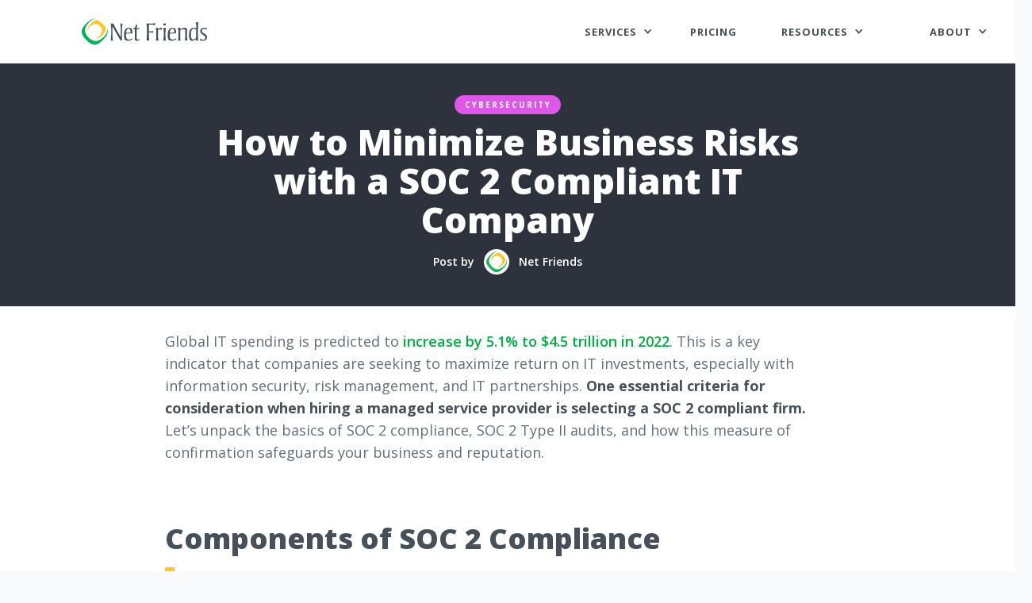

--- FILE ---
content_type: text/html; charset=utf-8
request_url: https://www.netfriends.com/blog-posts/how-hiring-a-soc-2-certified-msp-can-minimize-your-business-risks
body_size: 13393
content:
<!DOCTYPE html><!-- Last Published: Fri Jan 23 2026 14:48:30 GMT+0000 (Coordinated Universal Time) --><html data-wf-domain="www.netfriends.com" data-wf-page="61e6ff17bdea004a4cffa720" data-wf-site="5d0aadbfc4818975fcbbf39d" lang="en-US" data-wf-collection="61e6ff17bdea003eeeffa6d7" data-wf-item-slug="how-hiring-a-soc-2-certified-msp-can-minimize-your-business-risks"><head><meta charset="utf-8"/><title>Blog | How to Minimize Business Risks with a SOC 2 Compliant IT Company</title><meta content="Greater IT reliance will increase cybersecurity risks. Learn why you need a SOC 2 compliant managed services provider to boost cybersecurity." name="description"/><meta content="Blog | How to Minimize Business Risks with a SOC 2 Compliant IT Company" property="og:title"/><meta content="Greater IT reliance will increase cybersecurity risks. Learn why you need a SOC 2 compliant managed services provider to boost cybersecurity." property="og:description"/><meta content="https://cdn.prod.website-files.com/5d4ce6b87ec3662ff0c47b94/638a5f7f89553eb54bd2657d_SOC%202%20Compliant%20MSP.webp" property="og:image"/><meta content="Blog | How to Minimize Business Risks with a SOC 2 Compliant IT Company" property="twitter:title"/><meta content="Greater IT reliance will increase cybersecurity risks. Learn why you need a SOC 2 compliant managed services provider to boost cybersecurity." property="twitter:description"/><meta content="https://cdn.prod.website-files.com/5d4ce6b87ec3662ff0c47b94/638a5f7f89553eb54bd2657d_SOC%202%20Compliant%20MSP.webp" property="twitter:image"/><meta property="og:type" content="website"/><meta content="summary_large_image" name="twitter:card"/><meta content="width=device-width, initial-scale=1" name="viewport"/><meta content="KlD304CwMojC9PU5VxjfhMfcVOs01YGU8WCDEqQZo7I" name="google-site-verification"/><link href="https://cdn.prod.website-files.com/5d0aadbfc4818975fcbbf39d/css/net-friends.shared.278eeda07.min.css" rel="stylesheet" type="text/css" integrity="sha384-J47toHXlo8wga4+HIqsU9Pl87dWW1qUvJNpEjDRuIqlZhBI4Pt23o9mtYbmEK0nE" crossorigin="anonymous"/><link href="https://fonts.googleapis.com" rel="preconnect"/><link href="https://fonts.gstatic.com" rel="preconnect" crossorigin="anonymous"/><script src="https://ajax.googleapis.com/ajax/libs/webfont/1.6.26/webfont.js" type="text/javascript"></script><script type="text/javascript">WebFont.load({  google: {    families: ["Open Sans:300,300italic,400,400italic,600,600italic,700,700italic,800,800italic","Montserrat:100,100italic,200,200italic,300,300italic,400,400italic,500,500italic,600,600italic,700,700italic,800,800italic,900,900italic","Lato:100,100italic,300,300italic,400,400italic,700,700italic,900,900italic"]  }});</script><script type="text/javascript">!function(o,c){var n=c.documentElement,t=" w-mod-";n.className+=t+"js",("ontouchstart"in o||o.DocumentTouch&&c instanceof DocumentTouch)&&(n.className+=t+"touch")}(window,document);</script><link href="https://cdn.prod.website-files.com/5d0aadbfc4818975fcbbf39d/5e36fe891212677d7cc21310_Net_Friends_Favicon_RGB_Color.png" rel="shortcut icon" type="image/x-icon"/><link href="https://cdn.prod.website-files.com/5d0aadbfc4818975fcbbf39d/5e36fed0f4dd533d89401396_Net_Friends_VidIcon_RGB_Color.png" rel="apple-touch-icon"/><link href="rss.xml" rel="alternate" title="RSS Feed" type="application/rss+xml"/><link rel="preconnect" href="https://cdn.prod.website-files.com" crossorigin>
<link rel="dns-prefetch" href="//cdn.prod.website-files.com">

<link rel="preconnect" href="https://fonts.gstatic.com" crossorigin>

<style>*{box-sizing:border-box}::selection{color:#fff;background:#00AF4B}.w-richtext a,.text-link,.text-link-light{position:relative}.w-richtext a::after,.text-link::after,.text-link-light::after{content:"";position:absolute;left:0;bottom:0;margin-bottom:-2px;width:100%;height:2px;background-color:var(--u,#00ae42);transform-origin:left;transform:scaleX(0);transition:transform 300ms ease-out;z-index:-1}.w-richtext a:hover::after,.text-link:hover::after,.text-link-light:hover::after{transform:scaleX(1)}.text-link{--u:#00ae42}.text-link-light{--u:#fff}.button-outline,.button-outline-alt{color:inherit}.w-richtext ul{list-style:none;padding:20px 30px}.w-richtext ul li{padding-left:0;margin-bottom:15px}.w-richtext ul li::before{content:"";display:inline-block;width:16px;height:16px;margin:-0 10px 0 -25px;background:center/contain no-repeat url(https://cdn.prod.website-files.com/5d0aadbfc4818975fcbbf39d/5d16a3b1f3be3c51f6863ae5_check-2.svg)}</style>


<!-- Google Tag Manager -->
<script>(function(w,d,s,l,i){w[l]=w[l]||[];w[l].push({'gtm.start':
new Date().getTime(),event:'gtm.js'});var f=d.getElementsByTagName(s)[0],
j=d.createElement(s),dl=l!='dataLayer'?'&l='+l:'';j.async=true;j.src=
'https://www.googletagmanager.com/gtm.js?id='+i+dl;f.parentNode.insertBefore(j,f);
})(window,document,'script','dataLayer','GTM-M4PJ3N3');</script>
<!-- End Google Tag Manager -->

<!-- Google tag (gtag.js) -->
<script async src="https://www.googletagmanager.com/gtag/js?id=AW-845932434"></script>
<script>
  window.dataLayer = window.dataLayer || [];
  function gtag(){dataLayer.push(arguments);}
  gtag('js', new Date());

  gtag('config', 'AW-845932434');
</script>
  
<!-- Google tag (gtag.js) event - delayed navigation helper -->
<script>
  // Helper function to delay opening a URL until a gtag event is sent.
  // Call it in response to an action that should navigate to a URL.
  function gtagSendEvent(url) {
    var callback = function () {
      if (typeof url === 'string') {
        window.location = url;
      }
    };
    gtag('event', 'conversion_event_page_view_1', {
      'event_callback': callback,
      'event_timeout': 2000,
      // <event_parameters>
    });
    return false;
  }
</script>

<!-- Meta Pixel Code -->
<script>
!function(f,b,e,v,n,t,s)
{if(f.fbq)return;n=f.fbq=function(){n.callMethod?
n.callMethod.apply(n,arguments):n.queue.push(arguments)};
if(!f._fbq)f._fbq=n;n.push=n;n.loaded=!0;n.version='2.0';
n.queue=[];t=b.createElement(e);t.async=!0;
t.src=v;s=b.getElementsByTagName(e)[0];
s.parentNode.insertBefore(t,s)}(window,document,'script',
'https://connect.facebook.net/en_US/fbevents.js');
fbq('init', '819311347254772'); 
fbq('track', 'PageView');
</script>
<noscript>
<img height="1" width="1"
src="https://www.facebook.com/tr?id=819311347254772&ev=PageView
&noscript=1"/>
</noscript>
<!-- End Meta Pixel Code -->

<!-- Reddit Pixel -->
<script>
!function(w,d){if(!w.rdt){var p=w.rdt=function(){p.sendEvent?p.sendEvent.apply(p,arguments):p.callQueue.push(arguments)};p.callQueue=[];var t=d.createElement("script");t.src="https://www.redditstatic.com/ads/pixel.js",t.async=!0;var s=d.getElementsByTagName("script")[0];s.parentNode.insertBefore(t,s)}}(window,document);rdt('init','a2_iccdpj42varj');rdt('track', 'PageVisit');
</script>
<!-- DO NOT MODIFY UNLESS TO REPLACE A USER IDENTIFIER -->
<!-- End Reddit Pixel --><script type="text/javascript">window.__WEBFLOW_CURRENCY_SETTINGS = {"currencyCode":"USD","symbol":"$","decimal":".","fractionDigits":2,"group":",","template":"{{wf {\"path\":\"symbol\",\"type\":\"PlainText\"} }} {{wf {\"path\":\"amount\",\"type\":\"CommercePrice\"} }} {{wf {\"path\":\"currencyCode\",\"type\":\"PlainText\"} }}","hideDecimalForWholeNumbers":false};</script></head><body class="body-blog"><div class="global-styles w-embed"><style>
  /* NAV LINKS */
  .nav-link {
    color: inherit;
  }

  /* RESPONSIVE IMAGES */
  .img-fit {
    object-fit: cover;
    width: 100%;
  }

  /* TEXT LINK UNDERLINE ANIMATION (GREEN) */
  .text-link::after {
    content: '';
    position: absolute;
    left: 0;
    bottom: 0;
    margin-bottom: -2px;
    width: 100%;
    height: 2px;
    background-color: #00ae42;
    transform-origin: left;
    transform: scaleX(0);
    transition: transform 300ms ease-out;
  }

  .text-link:hover::after {
    transform: scaleX(1);
  }

  /* TEXT LINK UNDERLINE ANIMATION (WHITE) */
  .text-link-light::after {
    content: '';
    position: absolute;
    left: 0;
    bottom: 0;
    margin-bottom: -2px;
    width: 100%;
    height: 2px;
    background-color: #ffffff;
    transform-origin: left;
    transform: scaleX(0);
    transition: transform 300ms ease-out;
  }

  .text-link-light:hover::after {
    transform: scaleX(1);
  }

  /* OUTLINE BUTTONS INHERIT TEXT COLOR */
  .button-outline,
  .button-outline-alt {
    color: inherit;
  }
</style></div><div data-collapse="medium" data-animation="over-right" data-duration="400" data-no-scroll="1" data-easing="ease-out-quint" data-easing2="ease" role="banner" class="navbar-main w-nav"><div class="w-embed"><style>
	.nav-link {
  	color: inherit;
  }
  
  .nav-link:hover {
  	color: #00ae42;
  }

	.nav-link::after {
  	content: '';
    height: 2px;
    width: 100%;
    background-color: #00ae42;
    position: absolute;
    bottom: 0;
    transform: scaleX(0);
    transform-origin: center;
    transition: transform 300ms ease-out;
  }
  
  .nav-link:hover::after {
  	transform: scaleX(1);
  }
  
  @media screen and (max-width: 768px){
  	.nav-link {
    	color: #fff;
    }
    
    .nav-link:hover {
    	color: #fff;
    }
  }
</style></div><div class="nav-container"><a href="/" class="brand w-nav-brand"><img width="300" height="Auto" alt="Net Friends Logo" src="https://cdn.prod.website-files.com/5d0aadbfc4818975fcbbf39d/5d1489ddad86d8c441ae7303_Net_Friends_Logo.svg" aria-label="Net Friends Logo Link" class="nav-logo"/></a><div class="menu-button w-nav-button"><div class="icon w-icon-nav-menu"></div></div><nav role="navigation" class="nav-menu mobile w-nav-menu"><div class="w-layout-hflex nav-menu-mobile"><div data-delay="0" data-hover="false" class="dropdown-wrap w-dropdown"><div class="nav-link drop-link w-dropdown-toggle" data-ix="dropdown-arrow"><div class="navlink-flex"><div class="drop-link-tet">SERVICES</div><div class="dropdown-arrow w-icon-dropdown-toggle"></div></div></div><nav class="dropdown-list w-dropdown-list"><a href="/services/managed-it-services" class="dropdown-link">Managed IT Services</a><a href="/services/managed-it-infrastructure" class="dropdown-link">Managed Infrastructure</a><a href="/services/netsafe" class="dropdown-link">Managed Cybersecurity</a></nav></div><a href="/pricing-netvisor-managed-it" class="nav-link no-drop w-inline-block"><div>PRICING</div><div class="nav-line"></div></a><div data-delay="0" data-hover="false" class="dropdown-wrap w-dropdown"><div class="nav-link drop-link w-dropdown-toggle" data-ix="dropdown-arrow"><div class="navlink-flex"><div class="drop-link-tet">RESOURCES</div><div class="dropdown-arrow w-icon-dropdown-toggle"></div></div></div><nav class="dropdown-list w-dropdown-list"><a href="/info/artificial-intelligence-resource-hub" class="dropdown-link">AI Resources</a><a href="/ebook/free-guides" class="dropdown-link">Free Guides</a><a href="/netsource-discovery-hub" class="dropdown-link">Knowledgebase</a><a href="/reviews" class="dropdown-link">Testimonials</a><a href="/case-studies" class="dropdown-link">Case Studies</a><a href="/security-tools" class="dropdown-link">Cybersecurity Tools</a><a href="/cybersecurity-glossary" class="dropdown-link">Cybersecurity Glossary</a><a href="/our-blog" class="dropdown-link">Our Blog</a><a href="https://www.netfriends.com/blog-categories/videos" class="dropdown-link">Videos &amp; Podcasts</a></nav></div><div data-delay="0" data-hover="false" class="dropdown-wrap w-dropdown"><div class="nav-link drop-link last-nav-link w-dropdown-toggle" data-ix="dropdown-arrow"><div class="navlink-flex"><div class="drop-link-tet">ABOUT</div><div class="dropdown-arrow w-icon-dropdown-toggle"></div></div></div><nav class="dropdown-list w-dropdown-list"><a href="/team" class="dropdown-link">Team</a><a href="/our-story" class="dropdown-link">Our Story</a><a href="/security" class="dropdown-link">Security Commitment</a><a href="/info/careers" class="dropdown-link">Careers</a><a href="/contact" class="dropdown-link">Contact</a></nav></div></div><a data-w-id="e56714ee-01f9-098a-dcec-489a95c9aa27" href="tel:919-680-3763" class="nav-button w-inline-block"><div class="nav-button_text top">24/7</div><div class="nav-button_text">(919) 680-3763</div></a></nav></div></div><div style="background-image:none" class="post-header-section"><div class="wrapper w-container"><div class="post-header-wrapper"><a href="/blog-posts/how-hiring-a-soc-2-certified-msp-can-minimize-your-business-risks" data-ix="fade-up-1" style="background-color:hsla(296, 76.77%, 62.69%, 1.00)" aria-current="page" class="category w--current">Cybersecurity</a><h1 data-ix="fade-up-2" class="post-title">How to Minimize Business Risks with a SOC 2 Compliant IT Company</h1><a href="/blog-authors/net-friends" data-ix="fade-up-3" class="post-header-author w-inline-block"><div>Post by</div><img alt="Net Friends Icon" src="https://cdn.prod.website-files.com/5d4ce6b87ec3662ff0c47b94/616482434db10375d72ac8e8_Avatar.webp" class="post-header-avatar"/><div>Net Friends</div></a></div></div><div style="background-image:none" class="post-header-overlay"></div></div><div class="blog-section"><div class="wrapper blogpost w-container"><div class="blog-post-content"><div class="post-date-wrapper w-condition-invisible"><div class="text-block-15">Published:</div><div class="post-date">May 16, 2022</div></div><div class="rte-blog w-richtext"><p>Global IT spending is predicted to <a href="https://www.gartner.com/en/newsroom/press-releases/2022-01-18-gartner-forecasts-worldwide-it-spending-to-grow-five-point-1-percent-in-2022" target="_blank">increase by 5.1% to $4.5 trillion in 2022</a>. This is a key indicator that companies are seeking to maximize return on IT investments, especially with information security, risk management, and IT partnerships. <strong>One essential criteria for consideration when hiring a managed service provider is selecting a SOC 2 compliant firm.</strong> Let’s unpack the basics of SOC 2 compliance, SOC 2 Type II audits, and how this measure of confirmation safeguards your business and reputation.</p><p>‍</p><h2>Components of SOC 2 Compliance</h2><blockquote>The <a href="https://www.aicpa.org/" target="_blank">American Institute of CPAs</a> (AICPA) developed SOC 2 as an auditing measure to ensure service providers demonstrate their capability to securely manage user information.</blockquote><p>The <strong>Service Organization Control (SOC) 2 Type II compliance</strong> requires a <a href="/blog-posts/net-friends-receives-soc-2-type-ii-attestation-for-third-year">careful examination of an organization&#x27;s internal systems conducted by a third-party firm</a>. This evaluation focuses on <strong>the suitability of an IT provider&#x27;s internal control policies and practices</strong> over a set timeframe that varies between six months to a year.</p><figure class="w-richtext-align-center w-richtext-figure-type-image"><div><img src="https://cdn.prod.website-files.com/5d4ce6b87ec3662ff0c47b94/672116231be07087e64bca3b_63d971cc1b9a105311b48a5e_AICPA%2520Trust%2520Services%2520Criteria%2520SOC2_1600x880.jpeg" loading="lazy" alt="AICPA&#x27;s Trust Services Criteria"/></div></figure><p>This independent and thorough review ensures that the organization meets the stringent conditions established by the <a href="https://www.aicpa.org/interestareas/frc/assuranceadvisoryservices/trustdataintegritytaskforce.html" target="_blank">AICPA’s Trust Services Criteria</a>. These guiding criteria include:</p><ul role="list"><li><strong>Security:</strong> This criterion ensures that information and systems are protected against:<br/>— Unauthorized access<br/>— Unauthorized information disclosure<br/>— Any damage to systems that may compromise the availability, processing integrity, confidentiality, and privacy of information and systems<br/>— Systemic damage that could affect the organization’s ability to meet its objectives</li><li><strong>Availability:</strong> This requirement ensures that information and systems are available for operation and use to fulfill the organization’s objectives.</li><li><strong>Processing Integrity:</strong> This criterion focuses on optimized system processing. All processes must be complete, valid, accurate, timely, and authorized to meet the organization’s objectives.</li><li><strong>Confidentiality: </strong>The confidentiality condition ensures that all information designated as confidential is fully protected in keeping with the organization’s objectives.</li><li><strong>Privacy of a System: </strong>Finally, the privacy criterion focuses on how personal information is collected, used, retained, disclosed, and disposed of to fulfill the organization’s objectives.</li></ul><h2>What is a SOC 2 Type II Audit? </h2><p>According to <a href="https://www.kirkpatrickprice.com/audit/soc-2/" target="_blank">Kirkpatrick Price</a>, a leading CPA firm, <strong>the SOC 2 Type II audit validates the security of your IT provider’s services.</strong> This audit assesses the non-financial controls of your managed service provider as they correlate with the AICPA’s Trust Services Criteria. It helps assess and provide information about the risks associated with third-party technology service providers.</p><blockquote>When a Managed Service Provider (MSP) achieves SOC 2 Type II audit certification, it signals their commitment to providing exceptional and secured IT services to their valued clients.</blockquote><p>A SOC 2 Type II audit carefully <strong>examines and reports on your IT provider’s controls</strong> related to the security, availability, processing integrity, confidentiality, and privacy of a system.</p><h2>Why Choose a SOC 2 Compliant MSP?</h2><p>The average Managed Services Provider (MSP) delivers standard IT services to support your distributed workforce. <strong>A security-forward IT partner will apply risk-informed expertise to their services to help you protect and advance your business operations.</strong>‍</p><figure class="w-richtext-align-center w-richtext-figure-type-image"><div><img src="https://cdn.prod.website-files.com/5d4ce6b87ec3662ff0c47b94/672116231be07087e64bca3e_638a5f7f89553eb54bd2657d_SOC%25202%2520Compliant%2520MSP.png" loading="lazy" alt=""/></div></figure><p>You should verify if your IT provider has passed their <a href="https://kirkpatrickprice.com/white-papers/soc-2-compliance-checklist/" target="_blank">SOC Type II audit</a> and is SOC 2 compliant. This due diligence will assure you of the following benefits and more:</p><h3>1. High-Quality Services </h3><blockquote><em>When an organization has proven to be operationally mature with a passing SOC 2 attestation, the quality of their services will be directly supported by well-established and fine-tuned internal controls.</em></blockquote><p>A SOC 2 compliant MSP has <strong>a clearly defined organizational structure with well-trained experts to develop and implement effective IT policies and procedures. </strong>With thorough background checks, enforcement of workforce standards, and stringent vendor vetting in place, your IT environment will be in good hands with a SOC 2 compliant IT provider. </p><h3>2. Secure Data Handling</h3><p>An MSP with SOC 2 Type II audit certification is committed to the AICPA’s Trust Services Criteria of security, availability, processing integrity, confidentiality, and privacy of your system. <strong>All business critical systems operate from the principle of least privilege</strong> and are protect by a strong security program so you organization remains secure. A SOC 2 compliant IT company will <strong>ensure that the highest levels of data security procedures</strong> are in place to safeguard your network and resources.</p><h3>3. Risk Awareness &amp; Mitigation</h3><p>Cybersecurity is a challenge for organizations of all sizes, including small businesses. When you hire an MSP, you want <strong>an IT partner that understands emerging security threats and is fully equipped with playbooks to mitigate them.</strong> A SOC 2 compliant IT provider has a high level of risk awareness and will effectively assess your business risks and implement relevant remediation strategies.  </p><h3>4. Incident Response &amp; Disaster Recovery Protocols </h3><p>Your SOC compliant Managed Services Provider will <strong>operate with a comprehensive incident response framework and clear disaster recovery plans.</strong> Also, these systems are tested frequently for compliance and to maintain the SOC 2 Type II audit certification. Your company’s internal processes will benefit from these detailed frameworks with the guidance of your SOC 2 compliant MSP. </p><h3>5. Continuous Improvements</h3><p>Maintaining SOC 2 Type II audit certification also involves keeping abreast with the latest technological innovations. <strong>A SOC 2 compliant MSP typically has a defined and rigorous Research and Development (R&amp;D) process</strong> to assess the security and quality of new hardware and software options in order to improve and provide quality services to your company. </p><h2>Your Security-First IT Partner</h2><p>Net Friends is both a full-service <strong>Managed Services Provider</strong> (MSP) and <strong>Managed Security Service Provider</strong> (MSSP). We also maintain our <a href="/blog-posts/net-friends-receives-soc-2-type-ii-attestation-for-third-year" target="_blank">SOC 2 Type II audit certification</a> year after year, which assists us in delivering exceptional IT services to our valued clients.</p><p>We offer a <a href="https://www.netfriends.com/what-we-do" target="_blank">suite of services</a>:</p><ul role="list"><li><a href="/services/managed-it-services">Managed IT Services</a></li><li><a href="/services/managed-it-infrastructure">Managed Infrastructure Services</a></li><li>On-Demand IT Staffing</li><li><a href="/services/netsafe-server">Managed Detection &amp; Response</a></li></ul><p>Each of these services are all available for a fixed and predictable monthly rate. <a href="/blog-posts/net-friends-leadership-team-certified-in-it-service-management-itil">Our leadership team is also individually ITIL certified</a>, and we stand ready to provide the IT services and support you need to secure your company and increase your market presence. <a href="https://www.netfriends.com/contact" target="_blank">Contact Net Friends today!</a></p><p>‍</p><p><strong>WHAT TO READ NEXT:<br/></strong>- <a href="/blog-posts/net-friends-leadership-team-certified-in-it-service-management-itil">Net Friends Leadership Team Certified in IT Service Management</a><br/>- <a href="/blog-posts/net-friends-ceo-named-to-information-technology-advisory-committee-at-durham-tech">Net Friends CEO Named to IT Advisory Committee at Durham Tech</a><br/>- <a href="/blog-posts/net-friends-receives-soc-2-type-ii-attestation-for-third-year">Net Friends Receives SOC 2 Type II Attestation for Third Year</a></p></div><div class="post-author-profile"><img width="50" height="50" alt="" src="https://cdn.prod.website-files.com/5d4ce6b87ec3662ff0c47b94/616482434db10375d72ac8e8_Avatar.webp" class="post-author-avatar"/><div class="post-author-info"><h2 class="post-author">Net Friends</h2><div class="post-author-bio w-dyn-bind-empty"></div><a href="/blog-authors/net-friends" class="post-author-link">View All Posts</a></div></div><section class="blog-cta-section"><h3 class="blog-post-cta-hdr post-highlight ug-highlight">Take IT Off Your To-Do List.</h3><p class="post-cta-para">Tech holding you back? Losing productivity to downtime? <br/><span class="text-span-86"><strong>Discover how we can simplify your tech and free up your time, contact us today.</strong></span></p><div id="w-node-_2902432f-b296-c1b5-ad9d-eefc1121d221-4cffa720" class="blog-post-form-bg"><div class="blog-cta-form-wrapper w-embed w-script"><script charset="utf-8" type="text/javascript" src="//js.hsforms.net/forms/embed/v2.js"></script>
<script>
  hbspt.forms.create({
    portalId: "5162008",
    formId: "d337af8a-4ed7-4d50-8f32-8f42a9fcad37"
  });
</script></div></div></section><div class="ai-disclaimer"><p class="paragraph-45">At Net Friends, we believe in the power of human expertise. While we leverage AI to enhance our content and processes, all blog posts are written and edited by our knowledgeable staff. You can trust you are getting insights directly from our team.</p></div></div></div></div><div class="blog-related-section"><div class="section-header-wrapper"><div class="section-small-header">More From Our Blog</div><h2 class="related-section-title">You Might Also Like</h2></div><div class="wrapper w-container"><div class="w-dyn-list"><div role="list" class="blog-posts-v2 w-dyn-items"><div role="listitem" class="post-v2 w-dyn-item"><div class="blog-card-wrapper-dark"><a href="/blog-posts/from-survival-to-scale-an-msp-growth-story" aria-label="blog links for additional content" style="background-image:url(&quot;https://cdn.prod.website-files.com/5d4ce6b87ec3662ff0c47b94/696fbd76fb0b283c2e93a5cb_MSP%20Growth%20Podcast.jpg&quot;)" class="blog-image-wrapper w-inline-block"><div class="cathegory-holder"><div style="background-color:#ffc629" class="category post-card-v2-category">Videos &amp; Podcasts</div></div></a><div class="blog-content-wrapper dark-mode"><h3 class="related-post-title-light">From Survival to Scale: An MSP Growth Story Podcast with John Snyder and Neelesh Patel</h3><a href="/blog-posts/from-survival-to-scale-an-msp-growth-story" class="post-card-v2-link">Read More</a></div></div></div><div role="listitem" class="post-v2 w-dyn-item"><div class="blog-card-wrapper-dark"><a href="/blog-posts/copilot-is-enterprise-grade-ai-for-small-business" aria-label="blog links for additional content" style="background-image:url(&quot;https://cdn.prod.website-files.com/5d4ce6b87ec3662ff0c47b94/69541482b81e4bd9c93739d3_Copilot%20is%20Enterprise-grade%20AI%20for%20Small%20Business%20Thumbnail.jpg&quot;)" class="blog-image-wrapper w-inline-block"><div class="cathegory-holder"><div style="background-color:#ffc629" class="category post-card-v2-category">Artificial Intelligence</div></div></a><div class="blog-content-wrapper dark-mode"><h3 class="related-post-title-light">Copilot is Enterprise-grade AI for Small Business </h3><a href="/blog-posts/copilot-is-enterprise-grade-ai-for-small-business" class="post-card-v2-link">Read More</a></div></div></div><div role="listitem" class="post-v2 w-dyn-item"><div class="blog-card-wrapper-dark"><a href="/blog-posts/net-friends-supports-hands-on-cybersecurity-training-at-durham-tech" aria-label="blog links for additional content" style="background-image:url(&quot;https://cdn.prod.website-files.com/5d4ce6b87ec3662ff0c47b94/6941a3ed03887c9da5078c30_Net%20Friends%20Supports%20Hands-On%20Cybersecurity%20Training%20at%20Durham%20Tech%20.png&quot;)" class="blog-image-wrapper w-inline-block"><div class="cathegory-holder"><div style="background-color:hsla(190.09345794392524, 82.86%, 45.84%, 1.00)" class="category post-card-v2-category">News</div></div></a><div class="blog-content-wrapper dark-mode"><h3 class="related-post-title-light">Net Friends Supports Hands-On Cybersecurity Training at Durham Tech </h3><a href="/blog-posts/net-friends-supports-hands-on-cybersecurity-training-at-durham-tech" class="post-card-v2-link">Read More</a></div></div></div></div></div></div></div><footer class="f01"><div class="f01_container"><div class="f01_top_wrap"><div class="left-footer-wrap"><a href="https://www.netfriends.com/" aria-label="Net Friends" class="f01_logo w-nav-brand"><img src="https://cdn.prod.website-files.com/5d0aadbfc4818975fcbbf39d/5d1489ddad86d8c441ae7303_Net_Friends_Logo.svg" alt="logo" class="f01_logo_image"/></a><form action="/search" class="footer-search w-form"><input class="footer-search-input w-input" maxlength="256" name="query" placeholder="Search here…" type="search" id="search-2" required=""/><input type="submit" class="footer-search-button w-button" value=""/></form></div><div class="f01_link_wrap"><div class="f01_cta_text">Let&#x27;s be [net] friends!</div><a href="/contact" aria-label="Contact Net Friends" class="footer-button w-button">Contact Us</a></div></div><div class="footer-flex"><div class="footer-col"><div class="f01_title">Who We Are</div><a href="/who-we-are" class="footer-links">About Us</a><a href="/our-story" class="footer-links">Our Story</a><a href="/security" class="footer-links">Security Commitment</a><a href="/info/careers" class="footer-links">Careers</a><a href="/team" class="footer-links">Our Team</a></div><div class="footer-col"><div class="f01_title">What We Do</div><a href="/services/managed-it-services" class="footer-links">Managed IT Services</a><a href="/services/managed-it-infrastructure" class="footer-links">Managed Infrastructure</a><a href="/services/netsafe" class="footer-links">Managed Cybersecurity</a></div><div class="footer-col"><div class="f01_title">Who We Serve</div><a href="/case-studies" class="footer-links">Case Studies</a><a href="/reviews" class="footer-links">Success Stories</a><div class="f01_title">Locations</div><a href="/locations/wilmington-managed-it-services" class="footer-links">Wilmington</a><a href="/locations/winston-salem-managed-it-services" class="footer-links">Winston-Salem</a><a href="/locations/raleigh-managed-it-services" class="footer-links">Raleigh</a><a href="/locations/greensboro-managed-it-services" class="footer-links">Greensboro</a><a href="/locations/durham-managed-it-services" class="footer-links">Durham</a><a href="/locations/chapel-hill" class="footer-links">Chapel Hill</a><a href="/locations/charlotte-managed-it-services" class="footer-links">Charlotte</a><a href="/locations/cary-managed-it-services" class="footer-links">Cary</a><a href="/locations/asheville-managed-it-services" class="footer-links">Asheville</a></div><div class="footer-col-last"><div class="f01_title">How We Do IT</div><a href="/our-blog" class="footer-links">Our Blog</a><a href="/info/artificial-intelligence-resource-hub" class="footer-links">AI Resource Center</a><a href="/netsource-discovery-hub" class="footer-links">Knowledgebase</a><a href="/security-tools" class="footer-links">Cybersecurity Tools</a><a href="/cybersecurity-glossary" class="footer-links">Cybersecurity Glossary</a><a href="/security-tool/password-generator" class="footer-links">Password Generator</a></div><div class="footer-col flex-self-right"><a href="/security" class="soc2-link-block w-inline-block"><img src="https://cdn.prod.website-files.com/5d0aadbfc4818975fcbbf39d/67fe8928ec1d519cbf9825b6_SOC%202%20Audited%20Badge.png" width="200" alt="SOC 2 AuditedLogo" class="soc-img"/></a><div class="nfi-colors-blocks"><div class="columns-2 w-row"><div class="column-8 w-col w-col-4 w-col-small-4"></div><div class="column-9 w-col w-col-4 w-col-small-4"></div><div class="column-10 w-col w-col-4 w-col-small-4"></div></div></div><div class="f01_title social-title">Follow Net Friends on Socials</div><div class="f01_social_wrap"><a href="https://instagram.com/netfriendsinc" target="_blank" data-w-id="cb024160-e18f-ac50-0935-af1877c417f4" class="f01_social_circle w-inline-block"><div aria-label="NFI Instagram" data-is-ix2-target="1" class="sl-icon" data-w-id="3713a37d-c064-7ca9-5d3b-2cf2132b265d" data-animation-type="lottie" data-src="https://cdn.prod.website-files.com/5d0aadbfc4818975fcbbf39d/5d812f0708863ef8a57eac56_instagram.json" data-loop="0" data-direction="1" data-autoplay="0" data-renderer="svg" data-default-duration="0.3333333333333333" data-duration="0"></div></a><a data-w-id="cb024160-e18f-ac50-0935-af1877c417f8" href="https://www.linkedin.com/company/net-friends-inc/" target="_blank" class="f01_social_circle w-inline-block"><div aria-label="NFI LinkedIN" data-is-ix2-target="1" class="sl-icon" data-w-id="d567d25a-066d-f854-b428-cf3f2a15a388" data-animation-type="lottie" data-src="https://cdn.prod.website-files.com/5d0aadbfc4818975fcbbf39d/5d812f63d081e311350be0d5_linkedin.json" data-loop="0" data-direction="1" data-autoplay="0" data-renderer="svg" data-default-duration="0.43333333333333335" data-duration="0"></div></a><a data-w-id="204ecdb5-a24f-4d33-4f93-88e1782c2b70" href="https://www.facebook.com/NetFriendsInc/" target="_blank" class="f01_social_circle _15-ms mr-0 w-inline-block"><div aria-label="NFI Facebook" data-is-ix2-target="1" class="sl-icon" data-w-id="204ecdb5-a24f-4d33-4f93-88e1782c2b71" data-animation-type="lottie" data-src="https://cdn.prod.website-files.com/5d0aadbfc4818975fcbbf39d/5d812f92bc9c03e4a1c47045_facebook.json" data-loop="0" data-direction="1" data-autoplay="0" data-renderer="svg" data-default-duration="2" data-duration="0"></div></a></div></div></div></div><div class="ab-footer-wrap"><div class="f01-bottom"><div class="f01-bottom-col"><div class="copyright">© Net Friends 2026 | All Rights Reserved |<strong><br/>925,000+ Support Tickets <br/>Resolved Since 1997</strong></div></div><div class="f01-bottom-col flex-self-right"><a href="/sitemap" class="footer-bottom-link">Sitemap</a><a href="/info/service-level-agreement" class="footer-bottom-link">Service Level Agreement (SLA)</a><div class="soc-icon"></div><a href="/info/terms-of-service" class="footer-bottom-link">Terms of Service</a><a href="/info/privacy-policy" class="footer-bottom-link">Privacy Policy</a></div></div></div></footer><div class="nfi-colors"><div class="w-row"><div class="nfi-color-block-columns w-col w-col-4"></div><div class="column-7 w-col w-col-4"></div><div class="nfi-color-blocks w-col w-col-4"></div></div></div><div class="support-wrap"><div class="support-card"><div class="support-card-head"><h3 class="support-card-title">Contact our IT <br/>Support Center 24/7</h3><div class="support-option">Option 1: Call (919) 680-3763</div><div class="support-option">Option 2: Email - request@netfriends.com</div><div class="support-option">Option 3: Complete the form below</div></div><div class="support-card-form-wrap w-form"><form id="wf-form-Support-Form" name="wf-form-Support-Form" data-name="Support Form" method="get" class="support-card-form" data-wf-page-id="61e6ff17bdea004a4cffa720" data-wf-element-id="76dd19e9-1972-64e2-d6c3-3d07fde7961a" data-turnstile-sitekey="0x4AAAAAAAQTptj2So4dx43e"><input class="input-field w-input" maxlength="256" name="Name" data-name="Name" placeholder="Full name.." type="text" id="Name" required=""/><input class="input-field w-input" maxlength="256" name="email" data-name="Email" placeholder="Your email.." type="email" id="email" required=""/><input class="input-field w-input" maxlength="256" name="Phone" data-name="Phone" placeholder="Phone number.." type="tel" id="Phone" required=""/><input class="input-field w-input" maxlength="256" name="Company" data-name="Company" placeholder="Company" type="text" id="Company" required=""/><textarea placeholder="Support message.." maxlength="5000" id="Message" name="Message" data-name="Message" required="" class="input-field text-area-short w-input"></textarea><input type="submit" data-wait="Please wait..." class="button _100w w-button" value="Submit"/></form><div class="support-success-message w-form-done"><div class="flex-center-vertical"><div class="animated-check w-embed"><style>
.anim-svg {
  width: 120px;
  display: block;
  margin: 0px auto 0;
}
.path {
  stroke-dasharray: 1000;
  stroke-dashoffset: 0;
}
.path.circle {
  -webkit-animation: dash 1s ease-in-out;
  animation: dash 1s ease-in-out;
}
.path.line {
  stroke-dashoffset: 1000;
  -webkit-animation: dash 1s 1s ease-in-out forwards;
  animation: dash 1s 1s ease-in-out forwards;
}
.path.check {
  stroke-dashoffset: -100;
  -webkit-animation: dash-check 1s 1s ease-in-out forwards;
  animation: dash-check 1s .5s ease-in-out forwards;
}
@-webkit-keyframes dash {
  0% {
    stroke-dashoffset: 1000;
  }
  100% {
    stroke-dashoffset: 0;
  }
}
@keyframes dash {
  0% {
    stroke-dashoffset: 1000;
  }
  100% {
    stroke-dashoffset: 0;
  }
}
@-webkit-keyframes dash-check {
  0% {
    stroke-dashoffset: -100;
  }
  100% {
    stroke-dashoffset: 900;
  }
}
@keyframes dash-check {
  0% {
    stroke-dashoffset: -100;
  }
  100% {
    stroke-dashoffset: 900;
  }
}
</style>


<svg class ="anim-svg" version="1.1" xmlns="http://www.w3.org/2000/svg" viewBox="0 0 130.2 130.2">
  <circle class="path circle" fill="none" stroke="#00ae42" stroke-width="6" stroke-miterlimit="10" cx="65.1" cy="65.1" r="62.1"/>
  <polyline class="path check" fill="none" stroke="#00ae42" stroke-width="6" stroke-linecap="round" stroke-miterlimit="10" points="100.2,40.2 51.5,88.8 29.8,67.5 "/>
</svg>

<!-- <div class="thank-you-message">Thank you<br />for choosing Graphic Owls!</div> --></div><div class="text-block-4">Thank you! Your submission has been received!</div></div></div><div class="error-message w-form-fail"><div>Oops! Something went wrong while submitting the form.</div></div></div><p class="support-card-notice">If your support issue requires immediate assistance, please call our office. Email &amp; web form submissions are only reviewed during business hours.</p><div class="support-card-close"></div></div><div class="support-bg"></div></div><script src="https://d3e54v103j8qbb.cloudfront.net/js/jquery-3.5.1.min.dc5e7f18c8.js?site=5d0aadbfc4818975fcbbf39d" type="text/javascript" integrity="sha256-9/aliU8dGd2tb6OSsuzixeV4y/faTqgFtohetphbbj0=" crossorigin="anonymous"></script><script src="https://cdn.prod.website-files.com/5d0aadbfc4818975fcbbf39d/js/net-friends.e72d7815.72e565ab95068d73.js" type="text/javascript" integrity="sha384-J2GNtcGQ6Q4IYHJ71u4DA9ElfhVgXprS8sgORf13gFHrDq5+r/Esnyl67KCJw7j4" crossorigin="anonymous"></script><!-- Start of HubSpot Embed Code -->
<script type="text/javascript" id="hs-script-loader" async defer src="//js.hs-scripts.com/5162008.js"></script>
<!-- End of HubSpot Embed Code -->

<script>
var Webflow = Webflow || [];
Webflow.push(function () {
  var tabName = getParam('tab');
  if (!tabName) return;

  $('.' + tabName).triggerHandler('click');

  function getParam(name) {
    name = name.replace(/[\[]/, "\\[").replace(/[\]]/, "\\]");
    var regex = new RegExp("[\\?&]" + name + "=([^&#]*)"),
      results = regex.exec(location.search);
    return results == null ? "" : decodeURIComponent(results[1].replace(/\+/g, " "));
  }
});
</script></body></html>

--- FILE ---
content_type: text/css
request_url: https://cdn.prod.website-files.com/5d0aadbfc4818975fcbbf39d/css/net-friends.shared.278eeda07.min.css
body_size: 103014
content:
html{-webkit-text-size-adjust:100%;-ms-text-size-adjust:100%;font-family:sans-serif}body{margin:0}article,aside,details,figcaption,figure,footer,header,hgroup,main,menu,nav,section,summary{display:block}audio,canvas,progress,video{vertical-align:baseline;display:inline-block}audio:not([controls]){height:0;display:none}[hidden],template{display:none}a{background-color:#0000}a:active,a:hover{outline:0}abbr[title]{border-bottom:1px dotted}b,strong{font-weight:700}dfn{font-style:italic}h1{margin:.67em 0;font-size:2em}mark{color:#000;background:#ff0}small{font-size:80%}sub,sup{vertical-align:baseline;font-size:75%;line-height:0;position:relative}sup{top:-.5em}sub{bottom:-.25em}img{border:0}svg:not(:root){overflow:hidden}hr{box-sizing:content-box;height:0}pre{overflow:auto}code,kbd,pre,samp{font-family:monospace;font-size:1em}button,input,optgroup,select,textarea{color:inherit;font:inherit;margin:0}button{overflow:visible}button,select{text-transform:none}button,html input[type=button],input[type=reset]{-webkit-appearance:button;cursor:pointer}button[disabled],html input[disabled]{cursor:default}button::-moz-focus-inner,input::-moz-focus-inner{border:0;padding:0}input{line-height:normal}input[type=checkbox],input[type=radio]{box-sizing:border-box;padding:0}input[type=number]::-webkit-inner-spin-button,input[type=number]::-webkit-outer-spin-button{height:auto}input[type=search]{-webkit-appearance:none}input[type=search]::-webkit-search-cancel-button,input[type=search]::-webkit-search-decoration{-webkit-appearance:none}legend{border:0;padding:0}textarea{overflow:auto}optgroup{font-weight:700}table{border-collapse:collapse;border-spacing:0}td,th{padding:0}@font-face{font-family:webflow-icons;src:url([data-uri])format("truetype");font-weight:400;font-style:normal}[class^=w-icon-],[class*=\ w-icon-]{speak:none;font-variant:normal;text-transform:none;-webkit-font-smoothing:antialiased;-moz-osx-font-smoothing:grayscale;font-style:normal;font-weight:400;line-height:1;font-family:webflow-icons!important}.w-icon-slider-right:before{content:""}.w-icon-slider-left:before{content:""}.w-icon-nav-menu:before{content:""}.w-icon-arrow-down:before,.w-icon-dropdown-toggle:before{content:""}.w-icon-file-upload-remove:before{content:""}.w-icon-file-upload-icon:before{content:""}*{box-sizing:border-box}html{height:100%}body{color:#333;background-color:#fff;min-height:100%;margin:0;font-family:Arial,sans-serif;font-size:14px;line-height:20px}img{vertical-align:middle;max-width:100%;display:inline-block}html.w-mod-touch *{background-attachment:scroll!important}.w-block{display:block}.w-inline-block{max-width:100%;display:inline-block}.w-clearfix:before,.w-clearfix:after{content:" ";grid-area:1/1/2/2;display:table}.w-clearfix:after{clear:both}.w-hidden{display:none}.w-button{color:#fff;line-height:inherit;cursor:pointer;background-color:#3898ec;border:0;border-radius:0;padding:9px 15px;text-decoration:none;display:inline-block}input.w-button{-webkit-appearance:button}html[data-w-dynpage] [data-w-cloak]{color:#0000!important}.w-code-block{margin:unset}pre.w-code-block code{all:inherit}.w-optimization{display:contents}.w-webflow-badge,.w-webflow-badge>img{box-sizing:unset;width:unset;height:unset;max-height:unset;max-width:unset;min-height:unset;min-width:unset;margin:unset;padding:unset;float:unset;clear:unset;border:unset;border-radius:unset;background:unset;background-image:unset;background-position:unset;background-size:unset;background-repeat:unset;background-origin:unset;background-clip:unset;background-attachment:unset;background-color:unset;box-shadow:unset;transform:unset;direction:unset;font-family:unset;font-weight:unset;color:unset;font-size:unset;line-height:unset;font-style:unset;font-variant:unset;text-align:unset;letter-spacing:unset;-webkit-text-decoration:unset;text-decoration:unset;text-indent:unset;text-transform:unset;list-style-type:unset;text-shadow:unset;vertical-align:unset;cursor:unset;white-space:unset;word-break:unset;word-spacing:unset;word-wrap:unset;transition:unset}.w-webflow-badge{white-space:nowrap;cursor:pointer;box-shadow:0 0 0 1px #0000001a,0 1px 3px #0000001a;visibility:visible!important;opacity:1!important;z-index:2147483647!important;color:#aaadb0!important;overflow:unset!important;background-color:#fff!important;border-radius:3px!important;width:auto!important;height:auto!important;margin:0!important;padding:6px!important;font-size:12px!important;line-height:14px!important;text-decoration:none!important;display:inline-block!important;position:fixed!important;inset:auto 12px 12px auto!important;transform:none!important}.w-webflow-badge>img{position:unset;visibility:unset!important;opacity:1!important;vertical-align:middle!important;display:inline-block!important}h1,h2,h3,h4,h5,h6{margin-bottom:10px;font-weight:700}h1{margin-top:20px;font-size:38px;line-height:44px}h2{margin-top:20px;font-size:32px;line-height:36px}h3{margin-top:20px;font-size:24px;line-height:30px}h4{margin-top:10px;font-size:18px;line-height:24px}h5{margin-top:10px;font-size:14px;line-height:20px}h6{margin-top:10px;font-size:12px;line-height:18px}p{margin-top:0;margin-bottom:10px}blockquote{border-left:5px solid #e2e2e2;margin:0 0 10px;padding:10px 20px;font-size:18px;line-height:22px}figure{margin:0 0 10px}figcaption{text-align:center;margin-top:5px}ul,ol{margin-top:0;margin-bottom:10px;padding-left:40px}.w-list-unstyled{padding-left:0;list-style:none}.w-embed:before,.w-embed:after{content:" ";grid-area:1/1/2/2;display:table}.w-embed:after{clear:both}.w-video{width:100%;padding:0;position:relative}.w-video iframe,.w-video object,.w-video embed{border:none;width:100%;height:100%;position:absolute;top:0;left:0}fieldset{border:0;margin:0;padding:0}button,[type=button],[type=reset]{cursor:pointer;-webkit-appearance:button;border:0}.w-form{margin:0 0 15px}.w-form-done{text-align:center;background-color:#ddd;padding:20px;display:none}.w-form-fail{background-color:#ffdede;margin-top:10px;padding:10px;display:none}.w-input,.w-select{color:#333;vertical-align:middle;background-color:#fff;border:1px solid #ccc;width:100%;height:38px;margin-bottom:10px;padding:8px 12px;font-size:14px;line-height:1.42857;display:block}.w-input::placeholder,.w-select::placeholder{color:#999}.w-input:focus,.w-select:focus{border-color:#3898ec;outline:0}.w-input[disabled],.w-select[disabled],.w-input[readonly],.w-select[readonly],fieldset[disabled] .w-input,fieldset[disabled] .w-select{cursor:not-allowed}.w-input[disabled]:not(.w-input-disabled),.w-select[disabled]:not(.w-input-disabled),.w-input[readonly],.w-select[readonly],fieldset[disabled]:not(.w-input-disabled) .w-input,fieldset[disabled]:not(.w-input-disabled) .w-select{background-color:#eee}textarea.w-input,textarea.w-select{height:auto}.w-select{background-color:#f3f3f3}.w-select[multiple]{height:auto}.w-form-label{cursor:pointer;margin-bottom:0;font-weight:400;display:inline-block}.w-radio{margin-bottom:5px;padding-left:20px;display:block}.w-radio:before,.w-radio:after{content:" ";grid-area:1/1/2/2;display:table}.w-radio:after{clear:both}.w-radio-input{float:left;margin:3px 0 0 -20px;line-height:normal}.w-file-upload{margin-bottom:10px;display:block}.w-file-upload-input{opacity:0;z-index:-100;width:.1px;height:.1px;position:absolute;overflow:hidden}.w-file-upload-default,.w-file-upload-uploading,.w-file-upload-success{color:#333;display:inline-block}.w-file-upload-error{margin-top:10px;display:block}.w-file-upload-default.w-hidden,.w-file-upload-uploading.w-hidden,.w-file-upload-error.w-hidden,.w-file-upload-success.w-hidden{display:none}.w-file-upload-uploading-btn{cursor:pointer;background-color:#fafafa;border:1px solid #ccc;margin:0;padding:8px 12px;font-size:14px;font-weight:400;display:flex}.w-file-upload-file{background-color:#fafafa;border:1px solid #ccc;flex-grow:1;justify-content:space-between;margin:0;padding:8px 9px 8px 11px;display:flex}.w-file-upload-file-name{font-size:14px;font-weight:400;display:block}.w-file-remove-link{cursor:pointer;width:auto;height:auto;margin-top:3px;margin-left:10px;padding:3px;display:block}.w-icon-file-upload-remove{margin:auto;font-size:10px}.w-file-upload-error-msg{color:#ea384c;padding:2px 0;display:inline-block}.w-file-upload-info{padding:0 12px;line-height:38px;display:inline-block}.w-file-upload-label{cursor:pointer;background-color:#fafafa;border:1px solid #ccc;margin:0;padding:8px 12px;font-size:14px;font-weight:400;display:inline-block}.w-icon-file-upload-icon,.w-icon-file-upload-uploading{width:20px;margin-right:8px;display:inline-block}.w-icon-file-upload-uploading{height:20px}.w-container{max-width:940px;margin-left:auto;margin-right:auto}.w-container:before,.w-container:after{content:" ";grid-area:1/1/2/2;display:table}.w-container:after{clear:both}.w-container .w-row{margin-left:-10px;margin-right:-10px}.w-row:before,.w-row:after{content:" ";grid-area:1/1/2/2;display:table}.w-row:after{clear:both}.w-row .w-row{margin-left:0;margin-right:0}.w-col{float:left;width:100%;min-height:1px;padding-left:10px;padding-right:10px;position:relative}.w-col .w-col{padding-left:0;padding-right:0}.w-col-1{width:8.33333%}.w-col-2{width:16.6667%}.w-col-3{width:25%}.w-col-4{width:33.3333%}.w-col-5{width:41.6667%}.w-col-6{width:50%}.w-col-7{width:58.3333%}.w-col-8{width:66.6667%}.w-col-9{width:75%}.w-col-10{width:83.3333%}.w-col-11{width:91.6667%}.w-col-12{width:100%}.w-hidden-main{display:none!important}@media screen and (max-width:991px){.w-container{max-width:728px}.w-hidden-main{display:inherit!important}.w-hidden-medium{display:none!important}.w-col-medium-1{width:8.33333%}.w-col-medium-2{width:16.6667%}.w-col-medium-3{width:25%}.w-col-medium-4{width:33.3333%}.w-col-medium-5{width:41.6667%}.w-col-medium-6{width:50%}.w-col-medium-7{width:58.3333%}.w-col-medium-8{width:66.6667%}.w-col-medium-9{width:75%}.w-col-medium-10{width:83.3333%}.w-col-medium-11{width:91.6667%}.w-col-medium-12{width:100%}.w-col-stack{width:100%;left:auto;right:auto}}@media screen and (max-width:767px){.w-hidden-main,.w-hidden-medium{display:inherit!important}.w-hidden-small{display:none!important}.w-row,.w-container .w-row{margin-left:0;margin-right:0}.w-col{width:100%;left:auto;right:auto}.w-col-small-1{width:8.33333%}.w-col-small-2{width:16.6667%}.w-col-small-3{width:25%}.w-col-small-4{width:33.3333%}.w-col-small-5{width:41.6667%}.w-col-small-6{width:50%}.w-col-small-7{width:58.3333%}.w-col-small-8{width:66.6667%}.w-col-small-9{width:75%}.w-col-small-10{width:83.3333%}.w-col-small-11{width:91.6667%}.w-col-small-12{width:100%}}@media screen and (max-width:479px){.w-container{max-width:none}.w-hidden-main,.w-hidden-medium,.w-hidden-small{display:inherit!important}.w-hidden-tiny{display:none!important}.w-col{width:100%}.w-col-tiny-1{width:8.33333%}.w-col-tiny-2{width:16.6667%}.w-col-tiny-3{width:25%}.w-col-tiny-4{width:33.3333%}.w-col-tiny-5{width:41.6667%}.w-col-tiny-6{width:50%}.w-col-tiny-7{width:58.3333%}.w-col-tiny-8{width:66.6667%}.w-col-tiny-9{width:75%}.w-col-tiny-10{width:83.3333%}.w-col-tiny-11{width:91.6667%}.w-col-tiny-12{width:100%}}.w-widget{position:relative}.w-widget-map{width:100%;height:400px}.w-widget-map label{width:auto;display:inline}.w-widget-map img{max-width:inherit}.w-widget-map .gm-style-iw{text-align:center}.w-widget-map .gm-style-iw>button{display:none!important}.w-widget-twitter{overflow:hidden}.w-widget-twitter-count-shim{vertical-align:top;text-align:center;background:#fff;border:1px solid #758696;border-radius:3px;width:28px;height:20px;display:inline-block;position:relative}.w-widget-twitter-count-shim *{pointer-events:none;-webkit-user-select:none;user-select:none}.w-widget-twitter-count-shim .w-widget-twitter-count-inner{text-align:center;color:#999;font-family:serif;font-size:15px;line-height:12px;position:relative}.w-widget-twitter-count-shim .w-widget-twitter-count-clear{display:block;position:relative}.w-widget-twitter-count-shim.w--large{width:36px;height:28px}.w-widget-twitter-count-shim.w--large .w-widget-twitter-count-inner{font-size:18px;line-height:18px}.w-widget-twitter-count-shim:not(.w--vertical){margin-left:5px;margin-right:8px}.w-widget-twitter-count-shim:not(.w--vertical).w--large{margin-left:6px}.w-widget-twitter-count-shim:not(.w--vertical):before,.w-widget-twitter-count-shim:not(.w--vertical):after{content:" ";pointer-events:none;border:solid #0000;width:0;height:0;position:absolute;top:50%;left:0}.w-widget-twitter-count-shim:not(.w--vertical):before{border-width:4px;border-color:#75869600 #5d6c7b #75869600 #75869600;margin-top:-4px;margin-left:-9px}.w-widget-twitter-count-shim:not(.w--vertical).w--large:before{border-width:5px;margin-top:-5px;margin-left:-10px}.w-widget-twitter-count-shim:not(.w--vertical):after{border-width:4px;border-color:#fff0 #fff #fff0 #fff0;margin-top:-4px;margin-left:-8px}.w-widget-twitter-count-shim:not(.w--vertical).w--large:after{border-width:5px;margin-top:-5px;margin-left:-9px}.w-widget-twitter-count-shim.w--vertical{width:61px;height:33px;margin-bottom:8px}.w-widget-twitter-count-shim.w--vertical:before,.w-widget-twitter-count-shim.w--vertical:after{content:" ";pointer-events:none;border:solid #0000;width:0;height:0;position:absolute;top:100%;left:50%}.w-widget-twitter-count-shim.w--vertical:before{border-width:5px;border-color:#5d6c7b #75869600 #75869600;margin-left:-5px}.w-widget-twitter-count-shim.w--vertical:after{border-width:4px;border-color:#fff #fff0 #fff0;margin-left:-4px}.w-widget-twitter-count-shim.w--vertical .w-widget-twitter-count-inner{font-size:18px;line-height:22px}.w-widget-twitter-count-shim.w--vertical.w--large{width:76px}.w-background-video{color:#fff;height:500px;position:relative;overflow:hidden}.w-background-video>video{object-fit:cover;z-index:-100;background-position:50%;background-size:cover;width:100%;height:100%;margin:auto;position:absolute;inset:-100%}.w-background-video>video::-webkit-media-controls-start-playback-button{-webkit-appearance:none;display:none!important}.w-background-video--control{background-color:#0000;padding:0;position:absolute;bottom:1em;right:1em}.w-background-video--control>[hidden]{display:none!important}.w-slider{text-align:center;clear:both;-webkit-tap-highlight-color:#0000;tap-highlight-color:#0000;background:#ddd;height:300px;position:relative}.w-slider-mask{z-index:1;white-space:nowrap;height:100%;display:block;position:relative;left:0;right:0;overflow:hidden}.w-slide{vertical-align:top;white-space:normal;text-align:left;width:100%;height:100%;display:inline-block;position:relative}.w-slider-nav{z-index:2;text-align:center;-webkit-tap-highlight-color:#0000;tap-highlight-color:#0000;height:40px;margin:auto;padding-top:10px;position:absolute;inset:auto 0 0}.w-slider-nav.w-round>div{border-radius:100%}.w-slider-nav.w-num>div{font-size:inherit;line-height:inherit;width:auto;height:auto;padding:.2em .5em}.w-slider-nav.w-shadow>div{box-shadow:0 0 3px #3336}.w-slider-nav-invert{color:#fff}.w-slider-nav-invert>div{background-color:#2226}.w-slider-nav-invert>div.w-active{background-color:#222}.w-slider-dot{cursor:pointer;background-color:#fff6;width:1em;height:1em;margin:0 3px .5em;transition:background-color .1s,color .1s;display:inline-block;position:relative}.w-slider-dot.w-active{background-color:#fff}.w-slider-dot:focus{outline:none;box-shadow:0 0 0 2px #fff}.w-slider-dot:focus.w-active{box-shadow:none}.w-slider-arrow-left,.w-slider-arrow-right{cursor:pointer;color:#fff;-webkit-tap-highlight-color:#0000;tap-highlight-color:#0000;-webkit-user-select:none;user-select:none;width:80px;margin:auto;font-size:40px;position:absolute;inset:0;overflow:hidden}.w-slider-arrow-left [class^=w-icon-],.w-slider-arrow-right [class^=w-icon-],.w-slider-arrow-left [class*=\ w-icon-],.w-slider-arrow-right [class*=\ w-icon-]{position:absolute}.w-slider-arrow-left:focus,.w-slider-arrow-right:focus{outline:0}.w-slider-arrow-left{z-index:3;right:auto}.w-slider-arrow-right{z-index:4;left:auto}.w-icon-slider-left,.w-icon-slider-right{width:1em;height:1em;margin:auto;inset:0}.w-slider-aria-label{clip:rect(0 0 0 0);border:0;width:1px;height:1px;margin:-1px;padding:0;position:absolute;overflow:hidden}.w-slider-force-show{display:block!important}.w-dropdown{text-align:left;z-index:900;margin-left:auto;margin-right:auto;display:inline-block;position:relative}.w-dropdown-btn,.w-dropdown-toggle,.w-dropdown-link{vertical-align:top;color:#222;text-align:left;white-space:nowrap;margin-left:auto;margin-right:auto;padding:20px;text-decoration:none;position:relative}.w-dropdown-toggle{-webkit-user-select:none;user-select:none;cursor:pointer;padding-right:40px;display:inline-block}.w-dropdown-toggle:focus{outline:0}.w-icon-dropdown-toggle{width:1em;height:1em;margin:auto 20px auto auto;position:absolute;top:0;bottom:0;right:0}.w-dropdown-list{background:#ddd;min-width:100%;display:none;position:absolute}.w-dropdown-list.w--open{display:block}.w-dropdown-link{color:#222;padding:10px 20px;display:block}.w-dropdown-link.w--current{color:#0082f3}.w-dropdown-link:focus{outline:0}@media screen and (max-width:767px){.w-nav-brand{padding-left:10px}}.w-lightbox-backdrop{cursor:auto;letter-spacing:normal;text-indent:0;text-shadow:none;text-transform:none;visibility:visible;white-space:normal;word-break:normal;word-spacing:normal;word-wrap:normal;color:#fff;text-align:center;z-index:2000;opacity:0;-webkit-user-select:none;-moz-user-select:none;-webkit-tap-highlight-color:transparent;background:#000000e6;outline:0;font-family:Helvetica Neue,Helvetica,Ubuntu,Segoe UI,Verdana,sans-serif;font-size:17px;font-style:normal;font-weight:300;line-height:1.2;list-style:disc;position:fixed;inset:0;-webkit-transform:translate(0)}.w-lightbox-backdrop,.w-lightbox-container{-webkit-overflow-scrolling:touch;height:100%;overflow:auto}.w-lightbox-content{height:100vh;position:relative;overflow:hidden}.w-lightbox-view{opacity:0;width:100vw;height:100vh;position:absolute}.w-lightbox-view:before{content:"";height:100vh}.w-lightbox-group,.w-lightbox-group .w-lightbox-view,.w-lightbox-group .w-lightbox-view:before{height:86vh}.w-lightbox-frame,.w-lightbox-view:before{vertical-align:middle;display:inline-block}.w-lightbox-figure{margin:0;position:relative}.w-lightbox-group .w-lightbox-figure{cursor:pointer}.w-lightbox-img{width:auto;max-width:none;height:auto}.w-lightbox-image{float:none;max-width:100vw;max-height:100vh;display:block}.w-lightbox-group .w-lightbox-image{max-height:86vh}.w-lightbox-caption{text-align:left;text-overflow:ellipsis;white-space:nowrap;background:#0006;padding:.5em 1em;position:absolute;bottom:0;left:0;right:0;overflow:hidden}.w-lightbox-embed{width:100%;height:100%;position:absolute;inset:0}.w-lightbox-control{cursor:pointer;background-position:50%;background-repeat:no-repeat;background-size:24px;width:4em;transition:all .3s;position:absolute;top:0}.w-lightbox-left{background-image:url([data-uri]);display:none;bottom:0;left:0}.w-lightbox-right{background-image:url([data-uri]);display:none;bottom:0;right:0}.w-lightbox-close{background-image:url([data-uri]);background-size:18px;height:2.6em;right:0}.w-lightbox-strip{white-space:nowrap;padding:0 1vh;line-height:0;position:absolute;bottom:0;left:0;right:0;overflow:auto hidden}.w-lightbox-item{box-sizing:content-box;cursor:pointer;width:10vh;padding:2vh 1vh;display:inline-block;-webkit-transform:translate(0,0)}.w-lightbox-active{opacity:.3}.w-lightbox-thumbnail{background:#222;height:10vh;position:relative;overflow:hidden}.w-lightbox-thumbnail-image{position:absolute;top:0;left:0}.w-lightbox-thumbnail .w-lightbox-tall{width:100%;top:50%;transform:translateY(-50%)}.w-lightbox-thumbnail .w-lightbox-wide{height:100%;left:50%;transform:translate(-50%)}.w-lightbox-spinner{box-sizing:border-box;border:5px solid #0006;border-radius:50%;width:40px;height:40px;margin-top:-20px;margin-left:-20px;animation:.8s linear infinite spin;position:absolute;top:50%;left:50%}.w-lightbox-spinner:after{content:"";border:3px solid #0000;border-bottom-color:#fff;border-radius:50%;position:absolute;inset:-4px}.w-lightbox-hide{display:none}.w-lightbox-noscroll{overflow:hidden}@media (min-width:768px){.w-lightbox-content{height:96vh;margin-top:2vh}.w-lightbox-view,.w-lightbox-view:before{height:96vh}.w-lightbox-group,.w-lightbox-group .w-lightbox-view,.w-lightbox-group .w-lightbox-view:before{height:84vh}.w-lightbox-image{max-width:96vw;max-height:96vh}.w-lightbox-group .w-lightbox-image{max-width:82.3vw;max-height:84vh}.w-lightbox-left,.w-lightbox-right{opacity:.5;display:block}.w-lightbox-close{opacity:.8}.w-lightbox-control:hover{opacity:1}}.w-lightbox-inactive,.w-lightbox-inactive:hover{opacity:0}.w-richtext:before,.w-richtext:after{content:" ";grid-area:1/1/2/2;display:table}.w-richtext:after{clear:both}.w-richtext[contenteditable=true]:before,.w-richtext[contenteditable=true]:after{white-space:initial}.w-richtext ol,.w-richtext ul{overflow:hidden}.w-richtext .w-richtext-figure-selected.w-richtext-figure-type-video div:after,.w-richtext .w-richtext-figure-selected[data-rt-type=video] div:after,.w-richtext .w-richtext-figure-selected.w-richtext-figure-type-image div,.w-richtext .w-richtext-figure-selected[data-rt-type=image] div{outline:2px solid #2895f7}.w-richtext figure.w-richtext-figure-type-video>div:after,.w-richtext figure[data-rt-type=video]>div:after{content:"";display:none;position:absolute;inset:0}.w-richtext figure{max-width:60%;position:relative}.w-richtext figure>div:before{cursor:default!important}.w-richtext figure img{width:100%}.w-richtext figure figcaption.w-richtext-figcaption-placeholder{opacity:.6}.w-richtext figure div{color:#0000;font-size:0}.w-richtext figure.w-richtext-figure-type-image,.w-richtext figure[data-rt-type=image]{display:table}.w-richtext figure.w-richtext-figure-type-image>div,.w-richtext figure[data-rt-type=image]>div{display:inline-block}.w-richtext figure.w-richtext-figure-type-image>figcaption,.w-richtext figure[data-rt-type=image]>figcaption{caption-side:bottom;display:table-caption}.w-richtext figure.w-richtext-figure-type-video,.w-richtext figure[data-rt-type=video]{width:60%;height:0}.w-richtext figure.w-richtext-figure-type-video iframe,.w-richtext figure[data-rt-type=video] iframe{width:100%;height:100%;position:absolute;top:0;left:0}.w-richtext figure.w-richtext-figure-type-video>div,.w-richtext figure[data-rt-type=video]>div{width:100%}.w-richtext figure.w-richtext-align-center{clear:both;margin-left:auto;margin-right:auto}.w-richtext figure.w-richtext-align-center.w-richtext-figure-type-image>div,.w-richtext figure.w-richtext-align-center[data-rt-type=image]>div{max-width:100%}.w-richtext figure.w-richtext-align-normal{clear:both}.w-richtext figure.w-richtext-align-fullwidth{text-align:center;clear:both;width:100%;max-width:100%;margin-left:auto;margin-right:auto;display:block}.w-richtext figure.w-richtext-align-fullwidth>div{padding-bottom:inherit;display:inline-block}.w-richtext figure.w-richtext-align-fullwidth>figcaption{display:block}.w-richtext figure.w-richtext-align-floatleft{float:left;clear:none;margin-right:15px}.w-richtext figure.w-richtext-align-floatright{float:right;clear:none;margin-left:15px}.w-nav{z-index:1000;background:#ddd;position:relative}.w-nav:before,.w-nav:after{content:" ";grid-area:1/1/2/2;display:table}.w-nav:after{clear:both}.w-nav-brand{float:left;color:#333;text-decoration:none;position:relative}.w-nav-link{vertical-align:top;color:#222;text-align:left;margin-left:auto;margin-right:auto;padding:20px;text-decoration:none;display:inline-block;position:relative}.w-nav-link.w--current{color:#0082f3}.w-nav-menu{float:right;position:relative}[data-nav-menu-open]{text-align:center;background:#c8c8c8;min-width:200px;position:absolute;top:100%;left:0;right:0;overflow:visible;display:block!important}.w--nav-link-open{display:block;position:relative}.w-nav-overlay{width:100%;display:none;position:absolute;top:100%;left:0;right:0;overflow:hidden}.w-nav-overlay [data-nav-menu-open]{top:0}.w-nav[data-animation=over-left] .w-nav-overlay{width:auto}.w-nav[data-animation=over-left] .w-nav-overlay,.w-nav[data-animation=over-left] [data-nav-menu-open]{z-index:1;top:0;right:auto}.w-nav[data-animation=over-right] .w-nav-overlay{width:auto}.w-nav[data-animation=over-right] .w-nav-overlay,.w-nav[data-animation=over-right] [data-nav-menu-open]{z-index:1;top:0;left:auto}.w-nav-button{float:right;cursor:pointer;-webkit-tap-highlight-color:#0000;tap-highlight-color:#0000;-webkit-user-select:none;user-select:none;padding:18px;font-size:24px;display:none;position:relative}.w-nav-button:focus{outline:0}.w-nav-button.w--open{color:#fff;background-color:#c8c8c8}.w-nav[data-collapse=all] .w-nav-menu{display:none}.w-nav[data-collapse=all] .w-nav-button,.w--nav-dropdown-open,.w--nav-dropdown-toggle-open{display:block}.w--nav-dropdown-list-open{position:static}@media screen and (max-width:991px){.w-nav[data-collapse=medium] .w-nav-menu{display:none}.w-nav[data-collapse=medium] .w-nav-button{display:block}}@media screen and (max-width:767px){.w-nav[data-collapse=small] .w-nav-menu{display:none}.w-nav[data-collapse=small] .w-nav-button{display:block}.w-nav-brand{padding-left:10px}}@media screen and (max-width:479px){.w-nav[data-collapse=tiny] .w-nav-menu{display:none}.w-nav[data-collapse=tiny] .w-nav-button{display:block}}.w-tabs{position:relative}.w-tabs:before,.w-tabs:after{content:" ";grid-area:1/1/2/2;display:table}.w-tabs:after{clear:both}.w-tab-menu{position:relative}.w-tab-link{vertical-align:top;text-align:left;cursor:pointer;color:#222;background-color:#ddd;padding:9px 30px;text-decoration:none;display:inline-block;position:relative}.w-tab-link.w--current{background-color:#c8c8c8}.w-tab-link:focus{outline:0}.w-tab-content{display:block;position:relative;overflow:hidden}.w-tab-pane{display:none;position:relative}.w--tab-active{display:block}@media screen and (max-width:479px){.w-tab-link{display:block}}.w-ix-emptyfix:after{content:""}@keyframes spin{0%{transform:rotate(0)}to{transform:rotate(360deg)}}.w-dyn-empty{background-color:#ddd;padding:10px}.w-dyn-hide,.w-dyn-bind-empty,.w-condition-invisible{display:none!important}.wf-layout-layout{display:grid}:root{--heading-color:#475059;--dim-grey:#636e77;--secondary:var(--nfi-green);--grey-text:#879099;--white:white;--grey-1:#f8f9fb;--grey-2:#dce3e9;--grey-3:#f2f5f7;--grey-4:#bcc4cc;--grey-5:#879099;--primary:#ffc629;--tertiary:#1d252c;--gainsboro:#e7e7e7;--silver-2:#b8b9c2;--outline:#e4e5e9;--fill-grey-3:#f3f5f7;--blue-violet:#7540ee;--bold-text:#555f68;--light-grey-bg:#f4f6f8;--blue-black:#171c2e;--black:#000;--tertiary-darker:#1a2229;--subtle-line:#3c4955;--medium-sea-green:#38cb89;--nfi-green:#00ae42;--medium-blue:#490caa;--flowui-component-library-gray-900:#160042;--spark-library-foreground-secondary:#000000c2;--flowui-component-library-gray-800:#1b114a;--spark-library-black:black;--spark-library-light-steel-purple:#a695fb;--spark-library-background--interactive:#f0ecfd;--spark-library-foreground-interactive:#5532fa;--flowui-component-library-gray-100:#f7f9fd;--silver:#b6b6b6;--flowui-component-library-gray-500:#6b7094;--alley-component-library--neutral--off-white:#f4f4f6;--radiant-ui-components-library--color--body-font-dark:#6d6d6d;--radiant-ui-components-library--color--heading-dark:#150438;--radiant-ui-components-library--color--white:white;--flowui-component-library-success-lighter:#ebfff6;--flowui-component-library-success-darker:#006638;--flowui-component-library--error-lighter:#fceff0;--flowui-component-library--error-darker:#5b0b11;--radiant-ui-components-library--color--theme-color:#116df8;--alley-component-library--gray--900:#131316;--alley-component-library--gray--0:#dedfe3;--alley-component-library--blue--700:#7788f8;--alley-component-library--blue--900:#5167f6;--walsh--walsh-dark-green:#204f5800;--walsh--black:#2c2c2c;--flowui-component-library-grey-300:#e4e6f1;--flowui-component-library-gray-200:#f3f5fb;--alley-component-library--neutral--black:black;--alley-component-library--blue--800:#6478f7;--spark-library--white:white;--spark-library--foreground-interactive-hover:#1e116e;--spark-library--foreground-disabled:#98a1b3;--spark-library--border-default:#00000029;--flowui-component-library-white:white;--flowui-component-library-gray-700:#282556;--radiant-ui-components-library--linear-color-three:#e0ecff;--flowui-component-library-gray-400:#b6b9ce;--flowui-component-library-primary-base:#642eff;--flowui-component-library-primary-dark:#2d0896;--conversion-flow-library-light-coral:#ff5e69;--conversion-flow-library-medium-purple:#b16cea;--conversion-flow-library--sandy-brown:#ffa84b;--alley-component-library--orange--900:#f69351;--alley-component-library--blue--100:#eceefe;--walsh--walsh-light-green:#c2ecd5;--walsh--walsh-mid-green:#47888a;--walsh--walsh-dark-green-2:#2c5c5d;--alley-component-library--gray--300:#868898;--alley-component-library--neutral--white:white;--conversion-flow-library--coral:#ff8a56;--walsh--light-goldenrod-yellow:#d3f6c1;--flowui-component-library--grey-600:#393b6a;--spark-library--foreground-tertiary:#0000008f}.w-layout-hflex{flex-direction:row;align-items:flex-start;display:flex}.w-layout-grid{grid-row-gap:16px;grid-column-gap:16px;grid-template-rows:auto auto;grid-template-columns:1fr 1fr;grid-auto-columns:1fr;display:grid}.w-layout-blockcontainer{max-width:940px;margin-left:auto;margin-right:auto;display:block}.w-layout-vflex{flex-direction:column;align-items:flex-start;display:flex}.w-layout-layout{grid-row-gap:20px;grid-column-gap:20px;grid-auto-columns:1fr;justify-content:center;padding:20px}.w-layout-cell{flex-direction:column;justify-content:flex-start;align-items:flex-start;display:flex}.w-commerce-commercecheckoutformcontainer{background-color:#f5f5f5;width:100%;min-height:100vh;padding:20px}.w-commerce-commercelayoutcontainer{justify-content:center;align-items:flex-start;display:flex}.w-commerce-commercelayoutmain{flex:0 800px;margin-right:20px}.w-commerce-commercecartapplepaybutton{color:#fff;cursor:pointer;-webkit-appearance:none;appearance:none;background-color:#000;border-width:0;border-radius:2px;align-items:center;height:38px;min-height:30px;margin-bottom:8px;padding:0;text-decoration:none;display:flex}.w-commerce-commercecartapplepayicon{width:100%;height:50%;min-height:20px}.w-commerce-commercecartquickcheckoutbutton{color:#fff;cursor:pointer;-webkit-appearance:none;appearance:none;background-color:#000;border-width:0;border-radius:2px;justify-content:center;align-items:center;height:38px;margin-bottom:8px;padding:0 15px;text-decoration:none;display:flex}.w-commerce-commercequickcheckoutgoogleicon,.w-commerce-commercequickcheckoutmicrosofticon{margin-right:8px;display:block}.w-commerce-commercecheckoutcustomerinfowrapper{margin-bottom:20px}.w-commerce-commercecheckoutblockheader{background-color:#fff;border:1px solid #e6e6e6;justify-content:space-between;align-items:baseline;padding:4px 20px;display:flex}.w-commerce-commercecheckoutblockcontent{background-color:#fff;border-bottom:1px solid #e6e6e6;border-left:1px solid #e6e6e6;border-right:1px solid #e6e6e6;padding:20px}.w-commerce-commercecheckoutlabel{margin-bottom:8px}.w-commerce-commercecheckoutemailinput{-webkit-appearance:none;appearance:none;background-color:#fafafa;border:1px solid #ddd;border-radius:3px;width:100%;height:38px;margin-bottom:0;padding:8px 12px;line-height:20px;display:block}.w-commerce-commercecheckoutemailinput::placeholder{color:#999}.w-commerce-commercecheckoutemailinput:focus{border-color:#3898ec;outline-style:none}.w-commerce-commercecheckoutshippingaddresswrapper{margin-bottom:20px}.w-commerce-commercecheckoutshippingfullname{-webkit-appearance:none;appearance:none;background-color:#fafafa;border:1px solid #ddd;border-radius:3px;width:100%;height:38px;margin-bottom:16px;padding:8px 12px;line-height:20px;display:block}.w-commerce-commercecheckoutshippingfullname::placeholder{color:#999}.w-commerce-commercecheckoutshippingfullname:focus{border-color:#3898ec;outline-style:none}.w-commerce-commercecheckoutshippingstreetaddress{-webkit-appearance:none;appearance:none;background-color:#fafafa;border:1px solid #ddd;border-radius:3px;width:100%;height:38px;margin-bottom:16px;padding:8px 12px;line-height:20px;display:block}.w-commerce-commercecheckoutshippingstreetaddress::placeholder{color:#999}.w-commerce-commercecheckoutshippingstreetaddress:focus{border-color:#3898ec;outline-style:none}.w-commerce-commercecheckoutshippingstreetaddressoptional{-webkit-appearance:none;appearance:none;background-color:#fafafa;border:1px solid #ddd;border-radius:3px;width:100%;height:38px;margin-bottom:16px;padding:8px 12px;line-height:20px;display:block}.w-commerce-commercecheckoutshippingstreetaddressoptional::placeholder{color:#999}.w-commerce-commercecheckoutshippingstreetaddressoptional:focus{border-color:#3898ec;outline-style:none}.w-commerce-commercecheckoutrow{margin-left:-8px;margin-right:-8px;display:flex}.w-commerce-commercecheckoutcolumn{flex:1;padding-left:8px;padding-right:8px}.w-commerce-commercecheckoutshippingcity{-webkit-appearance:none;appearance:none;background-color:#fafafa;border:1px solid #ddd;border-radius:3px;width:100%;height:38px;margin-bottom:16px;padding:8px 12px;line-height:20px;display:block}.w-commerce-commercecheckoutshippingcity::placeholder{color:#999}.w-commerce-commercecheckoutshippingcity:focus{border-color:#3898ec;outline-style:none}.w-commerce-commercecheckoutshippingstateprovince{-webkit-appearance:none;appearance:none;background-color:#fafafa;border:1px solid #ddd;border-radius:3px;width:100%;height:38px;margin-bottom:16px;padding:8px 12px;line-height:20px;display:block}.w-commerce-commercecheckoutshippingstateprovince::placeholder{color:#999}.w-commerce-commercecheckoutshippingstateprovince:focus{border-color:#3898ec;outline-style:none}.w-commerce-commercecheckoutshippingzippostalcode{-webkit-appearance:none;appearance:none;background-color:#fafafa;border:1px solid #ddd;border-radius:3px;width:100%;height:38px;margin-bottom:16px;padding:8px 12px;line-height:20px;display:block}.w-commerce-commercecheckoutshippingzippostalcode::placeholder{color:#999}.w-commerce-commercecheckoutshippingzippostalcode:focus{border-color:#3898ec;outline-style:none}.w-commerce-commercecheckoutshippingcountryselector{-webkit-appearance:none;appearance:none;background-color:#fafafa;border:1px solid #ddd;border-radius:3px;width:100%;height:38px;margin-bottom:0;padding:8px 12px;line-height:20px;display:block}.w-commerce-commercecheckoutshippingcountryselector::placeholder{color:#999}.w-commerce-commercecheckoutshippingcountryselector:focus{border-color:#3898ec;outline-style:none}.w-commerce-commercecheckoutshippingmethodswrapper{margin-bottom:20px}.w-commerce-commercecheckoutshippingmethodslist{border-left:1px solid #e6e6e6;border-right:1px solid #e6e6e6}.w-commerce-commercecheckoutshippingmethoditem{background-color:#fff;border-bottom:1px solid #e6e6e6;flex-direction:row;align-items:baseline;margin-bottom:0;padding:16px;font-weight:400;display:flex}.w-commerce-commercecheckoutshippingmethoddescriptionblock{flex-direction:column;flex-grow:1;margin-left:12px;margin-right:12px;display:flex}.w-commerce-commerceboldtextblock{font-weight:700}.w-commerce-commercecheckoutshippingmethodsemptystate{text-align:center;background-color:#fff;border-bottom:1px solid #e6e6e6;border-left:1px solid #e6e6e6;border-right:1px solid #e6e6e6;padding:64px 16px}.w-commerce-commercecheckoutpaymentinfowrapper{margin-bottom:20px}.w-commerce-commercecheckoutcardnumber{-webkit-appearance:none;appearance:none;cursor:text;background-color:#fafafa;border:1px solid #ddd;border-radius:3px;width:100%;height:38px;margin-bottom:16px;padding:8px 12px;line-height:20px;display:block}.w-commerce-commercecheckoutcardnumber::placeholder{color:#999}.w-commerce-commercecheckoutcardnumber:focus,.w-commerce-commercecheckoutcardnumber.-wfp-focus{border-color:#3898ec;outline-style:none}.w-commerce-commercecheckoutcardexpirationdate{-webkit-appearance:none;appearance:none;cursor:text;background-color:#fafafa;border:1px solid #ddd;border-radius:3px;width:100%;height:38px;margin-bottom:16px;padding:8px 12px;line-height:20px;display:block}.w-commerce-commercecheckoutcardexpirationdate::placeholder{color:#999}.w-commerce-commercecheckoutcardexpirationdate:focus,.w-commerce-commercecheckoutcardexpirationdate.-wfp-focus{border-color:#3898ec;outline-style:none}.w-commerce-commercecheckoutcardsecuritycode{-webkit-appearance:none;appearance:none;cursor:text;background-color:#fafafa;border:1px solid #ddd;border-radius:3px;width:100%;height:38px;margin-bottom:16px;padding:8px 12px;line-height:20px;display:block}.w-commerce-commercecheckoutcardsecuritycode::placeholder{color:#999}.w-commerce-commercecheckoutcardsecuritycode:focus,.w-commerce-commercecheckoutcardsecuritycode.-wfp-focus{border-color:#3898ec;outline-style:none}.w-commerce-commercecheckoutbillingaddresstogglewrapper{flex-direction:row;display:flex}.w-commerce-commercecheckoutbillingaddresstogglecheckbox{margin-top:4px}.w-commerce-commercecheckoutbillingaddresstogglelabel{margin-left:8px;font-weight:400}.w-commerce-commercecheckoutadditionalinputscontainer{margin-bottom:20px}.w-commerce-commercecheckoutsummaryblockheader{background-color:#fff;border:1px solid #e6e6e6;justify-content:space-between;align-items:baseline;padding:4px 20px;display:flex}.w-commerce-commercecheckoutadditionaltextinput{-webkit-appearance:none;appearance:none;background-color:#fafafa;border:1px solid #ddd;border-radius:3px;width:100%;height:38px;margin-bottom:16px;padding:8px 12px;line-height:20px;display:block}.w-commerce-commercecheckoutadditionaltextinput::placeholder{color:#999}.w-commerce-commercecheckoutadditionaltextinput:focus{border-color:#3898ec;outline-style:none}.w-commerce-commercecheckoutadditionaltextarea{background-color:#fafafa;border:1px solid #ddd;border-radius:3px;width:100%;height:76px;margin-bottom:16px;padding:8px 12px}.w-commerce-commercecheckoutadditionaltextarea::placeholder{color:#999}.w-commerce-commercecheckoutadditionaltextarea:focus{border-color:#3898ec;outline-style:none}.w-commerce-commercecheckoutadditionalcheckboxwrapper{flex-direction:row;align-items:center;display:flex}.w-commerce-commercecheckoutadditionalcheckbox{margin-right:8px}.w-commerce-commercecheckoutbillingaddresswrapper{margin-top:16px;margin-bottom:20px}.w-commerce-commercecheckoutbillingfullname{-webkit-appearance:none;appearance:none;background-color:#fafafa;border:1px solid #ddd;border-radius:3px;width:100%;height:38px;margin-bottom:16px;padding:8px 12px;line-height:20px;display:block}.w-commerce-commercecheckoutbillingfullname::placeholder{color:#999}.w-commerce-commercecheckoutbillingfullname:focus{border-color:#3898ec;outline-style:none}.w-commerce-commercecheckoutbillingstreetaddress{-webkit-appearance:none;appearance:none;background-color:#fafafa;border:1px solid #ddd;border-radius:3px;width:100%;height:38px;margin-bottom:16px;padding:8px 12px;line-height:20px;display:block}.w-commerce-commercecheckoutbillingstreetaddress::placeholder{color:#999}.w-commerce-commercecheckoutbillingstreetaddress:focus{border-color:#3898ec;outline-style:none}.w-commerce-commercecheckoutbillingstreetaddressoptional{-webkit-appearance:none;appearance:none;background-color:#fafafa;border:1px solid #ddd;border-radius:3px;width:100%;height:38px;margin-bottom:16px;padding:8px 12px;line-height:20px;display:block}.w-commerce-commercecheckoutbillingstreetaddressoptional::placeholder{color:#999}.w-commerce-commercecheckoutbillingstreetaddressoptional:focus{border-color:#3898ec;outline-style:none}.w-commerce-commercecheckoutbillingcity{-webkit-appearance:none;appearance:none;background-color:#fafafa;border:1px solid #ddd;border-radius:3px;width:100%;height:38px;margin-bottom:16px;padding:8px 12px;line-height:20px;display:block}.w-commerce-commercecheckoutbillingcity::placeholder{color:#999}.w-commerce-commercecheckoutbillingcity:focus{border-color:#3898ec;outline-style:none}.w-commerce-commercecheckoutbillingstateprovince{-webkit-appearance:none;appearance:none;background-color:#fafafa;border:1px solid #ddd;border-radius:3px;width:100%;height:38px;margin-bottom:16px;padding:8px 12px;line-height:20px;display:block}.w-commerce-commercecheckoutbillingstateprovince::placeholder{color:#999}.w-commerce-commercecheckoutbillingstateprovince:focus{border-color:#3898ec;outline-style:none}.w-commerce-commercecheckoutbillingzippostalcode{-webkit-appearance:none;appearance:none;background-color:#fafafa;border:1px solid #ddd;border-radius:3px;width:100%;height:38px;margin-bottom:16px;padding:8px 12px;line-height:20px;display:block}.w-commerce-commercecheckoutbillingzippostalcode::placeholder{color:#999}.w-commerce-commercecheckoutbillingzippostalcode:focus{border-color:#3898ec;outline-style:none}.w-commerce-commercecheckoutbillingcountryselector{-webkit-appearance:none;appearance:none;background-color:#fafafa;border:1px solid #ddd;border-radius:3px;width:100%;height:38px;margin-bottom:0;padding:8px 12px;line-height:20px;display:block}.w-commerce-commercecheckoutbillingcountryselector::placeholder{color:#999}.w-commerce-commercecheckoutbillingcountryselector:focus{border-color:#3898ec;outline-style:none}.w-commerce-commercecheckoutorderitemswrapper{margin-bottom:20px}.w-commerce-commercecheckoutorderitemslist{margin-bottom:-20px}.w-commerce-commercecheckoutorderitem{margin-bottom:20px;display:flex}.w-commerce-commercecartitemimage{width:60px;height:0%}.w-commerce-commercecheckoutorderitemdescriptionwrapper{flex-grow:1;margin-left:16px;margin-right:16px}.w-commerce-commercecheckoutorderitemquantitywrapper{white-space:pre-wrap;display:flex}.w-commerce-commercecheckoutorderitemoptionlist{margin-bottom:0;padding-left:0;text-decoration:none;list-style-type:none}.w-commerce-commercelayoutsidebar{flex:0 0 320px;position:sticky;top:20px}.w-commerce-commercecheckoutordersummarywrapper{margin-bottom:20px}.w-commerce-commercecheckoutsummarylineitem,.w-commerce-commercecheckoutordersummaryextraitemslistitem{flex-direction:row;justify-content:space-between;margin-bottom:8px;display:flex}.w-commerce-commercecheckoutsummarytotal{font-weight:700}.w-commerce-commercecheckoutplaceorderbutton{color:#fff;cursor:pointer;-webkit-appearance:none;appearance:none;text-align:center;background-color:#3898ec;border-width:0;border-radius:3px;align-items:center;margin-bottom:20px;padding:9px 15px;text-decoration:none;display:block}.w-commerce-commercecheckouterrorstate{background-color:#ffdede;margin-top:16px;margin-bottom:16px;padding:10px 16px}.w-checkbox{margin-bottom:5px;padding-left:20px;display:block}.w-checkbox:before{content:" ";grid-area:1/1/2/2;display:table}.w-checkbox:after{content:" ";clear:both;grid-area:1/1/2/2;display:table}.w-checkbox-input{float:left;margin:4px 0 0 -20px;line-height:normal}.w-checkbox-input--inputType-custom{border:1px solid #ccc;border-radius:2px;width:12px;height:12px}.w-checkbox-input--inputType-custom.w--redirected-checked{background-color:#3898ec;background-image:url(https://d3e54v103j8qbb.cloudfront.net/static/custom-checkbox-checkmark.589d534424.svg);background-position:50%;background-repeat:no-repeat;background-size:cover;border-color:#3898ec}.w-checkbox-input--inputType-custom.w--redirected-focus{box-shadow:0 0 3px 1px #3898ec}.w-form-formradioinput--inputType-custom{border:1px solid #ccc;border-radius:50%;width:12px;height:12px}.w-form-formradioinput--inputType-custom.w--redirected-focus{box-shadow:0 0 3px 1px #3898ec}.w-form-formradioinput--inputType-custom.w--redirected-checked{border-width:4px;border-color:#3898ec}.w-pagination-wrapper{flex-wrap:wrap;justify-content:center;display:flex}.w-pagination-previous{color:#333;background-color:#fafafa;border:1px solid #ccc;border-radius:2px;margin-left:10px;margin-right:10px;padding:9px 20px;font-size:14px;display:block}.w-pagination-previous-icon{margin-right:4px}.w-pagination-next{color:#333;background-color:#fafafa;border:1px solid #ccc;border-radius:2px;margin-left:10px;margin-right:10px;padding:9px 20px;font-size:14px;display:block}.w-pagination-next-icon{margin-left:4px}.w-commerce-commerceorderconfirmationcontainer{background-color:#f5f5f5;width:100%;min-height:100vh;padding:20px}.w-commerce-commercecheckoutcustomerinfosummarywrapper{margin-bottom:20px}.w-commerce-commercecheckoutsummaryitem,.w-commerce-commercecheckoutsummarylabel{margin-bottom:8px}.w-commerce-commercecheckoutsummaryflexboxdiv{flex-direction:row;justify-content:flex-start;display:flex}.w-commerce-commercecheckoutsummarytextspacingondiv{margin-right:.33em}.w-commerce-commercecheckoutshippingsummarywrapper,.w-commerce-commercecheckoutpaymentsummarywrapper{margin-bottom:20px}.w-commerce-commercepaypalcheckoutformcontainer{background-color:#f5f5f5;width:100%;min-height:100vh;padding:20px}.w-commerce-commercepaypalcheckouterrorstate{background-color:#ffdede;margin-top:16px;margin-bottom:16px;padding:10px 16px}.w-backgroundvideo-backgroundvideoplaypausebutton:focus-visible{outline-offset:2px;border-radius:50%;outline:2px solid #3b79c3}@media screen and (max-width:991px){.w-layout-blockcontainer{max-width:728px}}@media screen and (max-width:767px){.w-layout-blockcontainer{max-width:none}.w-commerce-commercelayoutcontainer{flex-direction:column;align-items:stretch}.w-commerce-commercelayoutmain{flex-basis:auto;margin-right:0}.w-commerce-commercelayoutsidebar{flex-basis:auto}}@media screen and (max-width:479px){.w-commerce-commercecheckoutemailinput,.w-commerce-commercecheckoutshippingfullname,.w-commerce-commercecheckoutshippingstreetaddress,.w-commerce-commercecheckoutshippingstreetaddressoptional{font-size:16px}.w-commerce-commercecheckoutrow{flex-direction:column}.w-commerce-commercecheckoutshippingcity,.w-commerce-commercecheckoutshippingstateprovince,.w-commerce-commercecheckoutshippingzippostalcode,.w-commerce-commercecheckoutshippingcountryselector,.w-commerce-commercecheckoutcardnumber,.w-commerce-commercecheckoutcardexpirationdate,.w-commerce-commercecheckoutcardsecuritycode,.w-commerce-commercecheckoutadditionaltextinput,.w-commerce-commercecheckoutadditionaltextarea,.w-commerce-commercecheckoutbillingfullname,.w-commerce-commercecheckoutbillingstreetaddress,.w-commerce-commercecheckoutbillingstreetaddressoptional,.w-commerce-commercecheckoutbillingcity,.w-commerce-commercecheckoutbillingstateprovince,.w-commerce-commercecheckoutbillingzippostalcode,.w-commerce-commercecheckoutbillingcountryselector{font-size:16px}}body{color:var(--heading-color);background-color:#f8f9fb;font-family:proxima-nova;font-size:14px;line-height:20px}h1{color:var(--heading-color);margin-top:0;margin-bottom:0;font-size:3.6em;font-weight:700;line-height:120%}h2{color:var(--heading-color);margin-top:0;margin-bottom:0;font-size:2.9em;font-weight:700;line-height:150%}h3{color:var(--heading-color);margin-top:0;margin-bottom:0;font-size:2.4em;font-weight:700;line-height:150%}h4{color:var(--heading-color);margin-top:0;margin-bottom:0;font-size:1.9em;font-weight:700;line-height:140%}h5{color:var(--heading-color);margin:0 auto;font-size:1.5em;font-weight:700;line-height:170%}h6{color:var(--heading-color);text-transform:uppercase;margin-top:0;margin-bottom:0;font-size:.9em;font-weight:800;line-height:200%}p{color:var(--dim-grey);margin-bottom:10px;font-size:1.2em;line-height:1.6}a{color:var(--secondary);font-weight:600;text-decoration:none;position:relative}ul{margin-top:0;margin-bottom:10px;padding-left:40px}ol{color:var(--dim-grey);margin-bottom:10px;padding-left:40px}li{margin-bottom:0;font-size:1.2em;line-height:160%}img{vertical-align:middle;max-width:100%;margin-right:5px;display:inline-block}label{margin-bottom:5px;font-weight:700;display:block}strong{font-weight:700}em{font-style:italic}blockquote{border-left:5px solid var(--dim-grey);color:var(--dim-grey);margin-top:40px;margin-bottom:40px;padding:10px 20px;font-size:1.8em;font-weight:600;line-height:160%}figure{margin-bottom:10px}figcaption{color:var(--grey-text);text-align:center;padding-right:25px}.plain-header{text-align:center;flex-direction:column;justify-content:center;align-items:center;padding:70px 5%;display:flex}.plain-header.fill-tertiary{background-image:url(https://cdn.prod.website-files.com/5d0aadbfc4818975fcbbf39d/5d534baf61c18a3aa9da7ee1_Asset%201ab1.svg);background-position:0 0;background-repeat:no-repeat;background-size:cover}.plain-header.fill-tertiary.ext-header{background-position:50% 0;background-size:cover;min-height:60vh;padding-top:120px}.plain-header.fill-tertiary.ext-header.maps-header{z-index:9;background-image:none;background-repeat:repeat;background-size:auto;justify-content:flex-start;align-items:center;width:100%;height:450px;min-height:350px;padding-top:120px;padding-bottom:120px;position:relative}.tool-section{background-color:var(--white);margin-bottom:0;padding:60px 12px;font-family:Open Sans,sans-serif;position:relative}.tool-section.faq-section{background-image:url(https://cdn.prod.website-files.com/5d0aadbfc4818975fcbbf39d/5d5cd0e29a3f38666c0a3d3e_HeaderShape.svg);background-position:50% 0;background-repeat:no-repeat;background-size:contain;background-attachment:scroll}.tool-section.serve-section{padding-bottom:40px}.tool-section.careers{padding-top:50px;padding-bottom:50px}.tool-section.team-header{align-items:center;padding-left:100px;overflow:visible}.container{width:100%;max-width:1200px;margin-left:auto;margin-right:auto;display:block}.container.faq-container{background-position:50% 0}.container.bottom-nav{margin-top:100px}.container.blog-results{max-width:900px;padding-top:40px;padding-bottom:80px;font-family:Open Sans,sans-serif}.container.scss{flex-direction:column;justify-content:center;align-items:center;display:block}.container.scss.left-align{align-items:flex-start;display:block}.container.smaller{max-width:1000px}.flex-row-sb-center{flex-wrap:wrap;justify-content:space-between;align-items:center;display:flex}.color-card{border-radius:6px;flex-direction:column;align-items:center;width:24%;display:flex;overflow:hidden}.color-card.elevation-3{width:23%;margin-bottom:30px;margin-left:1%;margin-right:1%;padding-bottom:0}.color-box{flex-direction:row;justify-content:center;align-items:center;width:100%;padding-bottom:50%;display:flex;position:relative}.color-box.fill-grey-1{background-color:var(--grey-1)}.color-box.fill-grey-2{background-color:var(--grey-2)}.color-box.fill-text-color{background-color:var(--dim-grey)}.color-box.fill-grey-3{background-color:var(--grey-3)}.color-box.fill-grey-4{background-color:var(--grey-4)}.color-box.fill-grey-5{background-color:var(--grey-5)}.color-card-info-wrap{border-top:1px solid #0000000d;width:100%;padding:20px}.elevation-3{box-shadow:0 8px 26px #0000001f}.fill-primary{background-color:var(--primary)}.fill-secondary{background-color:var(--secondary)}.fill-tertiary{background-color:var(--tertiary)}.fill-white{background-color:#fff}.hex-code{font-size:16px;line-height:28px;position:absolute;top:44%}.text-light{z-index:20;color:#fff;max-width:600px;font-family:Open Sans,sans-serif;font-weight:800;display:block;position:relative}.text-light.hide.left{text-align:left}.color-card-name{text-transform:uppercase;font-weight:700}.fill-grey-1{background-color:#f8f9fb}.fill-grey-2{background-color:#dce3e9}.fill-black{background-color:#000}.flex-row-start-center{flex-wrap:wrap;align-content:flex-start;align-items:stretch;display:flex}.sg-section-title{margin-top:0;margin-bottom:26px;font-family:Open Sans,sans-serif;font-weight:800}.title-caption{color:var(--grey-text);text-transform:uppercase;margin-top:-20px;margin-bottom:26px;font-family:Open Sans,sans-serif}.title-caption.mt-60{margin-bottom:12px;font-family:Open Sans,sans-serif}.mt-60{column-count:2;column-gap:35px;margin-top:60px}.line-box-col-4{border:1px solid var(--gainsboro);flex-direction:column;justify-content:center;align-items:center;width:32%;height:120px;font-family:Open Sans,sans-serif;display:flex}.line-box-col-4._1{font-family:Montserrat,sans-serif}.line-box-col-4._2{font-family:Roboto}.col-4{justify-content:center;align-items:center;width:32%}.p-small{font-family:Open Sans,sans-serif;font-size:.95em;line-height:24px}.p-large{font-family:Open Sans,sans-serif;font-size:1.4em;line-height:1.6}.label-yellow{letter-spacing:1px;text-transform:uppercase;background-color:#fff3d1;border-radius:20px;margin-bottom:10px;padding:5px 16px 3px;font-family:Open Sans,sans-serif;font-size:10px;font-weight:800;display:inline-block}.flex-row-sb-top{flex-wrap:wrap;justify-content:space-between;align-items:flex-start;display:flex}.mb-40{margin-bottom:40px;font-weight:800;line-height:150%}.mb-0{margin-bottom:0}.button-card{border-radius:6px;flex-direction:column;align-items:center;width:24%;display:flex;overflow:hidden}.button-card.elevation-3{width:23%;margin-bottom:30px;margin-left:1%;margin-right:1%;padding-bottom:0}.button-box{flex-direction:row;justify-content:center;align-items:center;width:100%;height:150px;display:flex;position:relative}.button{background-color:var(--primary);color:var(--tertiary);text-align:center;text-transform:uppercase;white-space:nowrap;border-radius:3px;justify-content:center;align-items:center;width:200px;min-width:400px;min-height:50px;margin-top:20px;padding:0 28px;font-family:Open Sans,sans-serif;font-size:16px;font-weight:700;line-height:16px;transition:transform .2s ease-in-out,background-color .2s ease-in-out,box-shadow .2s ease-in-out;display:flex;position:relative;transform:translateY(-2px);box-shadow:0 4px 10px #0000001f}.button:hover{box-shadow:none;background-color:#ecb621;transform:translate(0)}.button.security-tools{cursor:pointer;justify-content:center;width:150px;min-width:0;min-height:30px;margin-top:0;padding-top:10px;padding-bottom:10px;font-size:15px}.button.hsimp{margin-left:auto;margin-right:auto;display:none}.button.pwned{background-color:var(--secondary);color:var(--white);text-transform:none;cursor:pointer;margin-left:auto;margin-right:auto;font-weight:600;display:block}.button.pwned.popup{text-align:center;margin-top:40px;margin-left:auto;margin-right:auto;padding-top:15px;padding-bottom:15px}.button.ip{background-color:var(--secondary);box-shadow:none;color:var(--white);text-transform:none;border-top-right-radius:10px;border-bottom-right-radius:10px;min-width:auto;min-height:auto;margin-left:auto;margin-right:0;padding-left:30px;padding-right:30px;font-size:20px;font-weight:600;transition-property:none;display:block;position:absolute;inset:0% 0% 0% auto;transform:none}.button.generate-password{background-color:var(--secondary);box-shadow:none;color:var(--white);text-align:center;text-transform:none;border-radius:5px;width:300px;min-width:auto;min-height:auto;margin:40px auto 20px;padding:20px 40px;font-size:18px;font-weight:600;transition-property:none;display:block;position:static;inset:0% 0% 0% auto;transform:none}.button.annual-soc{font-size:20px}.button.new__contact{text-transform:none;justify-content:center;align-items:center;min-width:150px;margin-top:auto;margin-right:0;display:flex}.button.new__contact.main-nav-portal-button{margin-left:50px}.button.new__contact.main-nav-portal-button.mobile-portal-button{font-size:14px}.button.view-more{text-align:center;justify-content:center;align-items:center;width:350px;margin-top:54px;margin-left:auto;margin-right:auto;display:flex}.button.services-header-cta-button{background-color:var(--secondary);color:var(--white);border-radius:3px;width:50%;margin-top:60px;margin-bottom:60px;font-size:18px}.button.services-header-cta-button.mobile-button{padding-top:20px;padding-bottom:20px;transition:background-color .2s ease-in-out;transform:none}.button.calc-button{align-self:flex-end;width:100%;min-width:150px;min-height:40px;margin-top:5px;margin-bottom:5px}.button.calc-reset-button{color:var(--white);text-transform:none;background-color:#0000;justify-content:flex-start;width:100%;min-width:0;min-height:25px;margin-top:0;padding-left:0;padding-right:0;font-size:14px;font-weight:400}.button.pricing-page-cta-button{width:300px;min-width:375px;padding-left:10px;padding-right:10px}.button.nv-hero-buttons{border-radius:5px;justify-content:flex-end;align-items:center;min-width:200px;margin-left:0;padding-left:28px;font-size:14px}.button.nv-hero-buttons.kb-button{width:300px}.button.nv-hero-buttons.nv-services-btn{justify-content:center;align-items:center;margin-top:0}.button.nv-hero-buttons.rightaligned._20pxmarginleft{justify-content:center;align-items:center;margin-left:20px}.button.secure-your-future{border-radius:5px;justify-content:flex-end;align-items:center;min-width:200px;margin-left:0;padding-left:28px;font-size:14px}.button.secure-your-future.rightaligned{justify-content:space-between;align-items:center;width:275px}.button-outline{box-shadow:inset 0 0 0 1px var(--primary),0 4px 10px 0 #0000001f;background-color:#0000;border-radius:3px;justify-content:center;align-items:center;max-width:200px;min-height:50px;padding:0 28px;font-family:Open Sans,sans-serif;font-size:16px;font-weight:700;line-height:16px;transition:transform .2s ease-in-out,background-color .2s ease-in-out,box-shadow .2s ease-in-out;display:flex;position:relative;transform:translateY(-2px)}.button-outline:hover{box-shadow:inset 0 0 0 2px var(--primary);transform:translate(0)}.button-alt{background-color:var(--secondary);color:#fff;border-radius:3px;justify-content:center;align-items:center;max-width:200px;min-height:50px;padding:0 28px;font-family:Open Sans,sans-serif;font-size:16px;font-weight:700;line-height:16px;transition:transform .2s ease-in-out,background-color .2s ease-in-out,box-shadow .2s ease-in-out;display:flex;position:relative;transform:translateY(-2px);box-shadow:0 4px 10px #0000001f}.button-alt:hover{box-shadow:none;background-color:#02963a;transform:translate(0)}.button-outline-alt{box-shadow:inset 0 0 0 1px var(--secondary),0 4px 10px 0 #0000001f;color:var(--tertiary);background-color:#0000;border-radius:3px;justify-content:center;align-items:center;max-width:200px;min-height:50px;padding:0 28px;font-family:Open Sans,sans-serif;font-size:16px;font-weight:700;line-height:16px;transition:transform .2s ease-in-out,background-color .2s ease-in-out,box-shadow .2s ease-in-out;display:flex;position:relative;transform:translateY(-2px)}.button-outline-alt:hover{box-shadow:inset 0 0 0 2px var(--secondary);transform:translate(0)}.button-small{background-color:var(--primary);color:var(--tertiary);text-align:center;letter-spacing:1px;text-transform:uppercase;border-radius:3px;justify-content:center;align-items:center;max-width:200px;min-height:30px;margin-top:0;padding-left:18px;padding-right:18px;font-family:Open Sans,sans-serif;font-size:11px;font-weight:700;line-height:11px;transition:transform .2s ease-in-out,background-color .2s ease-in-out,box-shadow .2s ease-in-out;display:flex;transform:translateY(-2px);box-shadow:0 4px 10px #0000001f}.button-small:hover{box-shadow:none;background-color:#ecb621;transform:translate(0)}.button-small.info-card-button{align-self:flex-end}.button-small.service-btn{max-width:140px}.button-small.bottom-nav{background-image:url(https://cdn.prod.website-files.com/5d0aadbfc4818975fcbbf39d/5deb9bf6675ba82b0176ab98_chevron-right.svg);background-position:98%;background-repeat:no-repeat;background-size:auto 16px;width:30%;max-width:250px;margin-left:10vw;margin-right:0;padding-left:0;padding-right:0}.button-small.bottom-nav.back{background-image:url(https://cdn.prod.website-files.com/5d0aadbfc4818975fcbbf39d/5deb9bf7cd1730ad7393d772_chevron-left.svg);background-position:2%;margin-left:0;margin-right:10vw;padding-left:0;padding-right:0}.button-small.new__contact__form{text-transform:none;padding:12px 20px;font-size:14px}.button-alt-small{background-color:var(--secondary);color:#fff;letter-spacing:1px;text-transform:uppercase;border-radius:3px;justify-content:center;align-items:center;max-width:200px;min-height:30px;padding-left:18px;padding-right:18px;font-family:Open Sans,sans-serif;font-size:11px;font-weight:700;line-height:11px;transition:transform .2s ease-in-out,background-color .2s ease-in-out,box-shadow .2s ease-in-out;display:flex;position:relative;transform:translateY(-2px);box-shadow:0 4px 10px #0000001f}.button-alt-small:hover{box-shadow:none;background-color:#02963a;transform:translate(0)}.fill-grey-3{background-color:#f2f5f7}.fill-grey-4{background-color:#bcc4cc}.text-grey{color:var(--grey-text)}.fill-grey-5{background-color:var(--grey-text)}.text-link{color:var(--secondary);font-weight:600}.text-link.uppercase{font-family:Open Sans,sans-serif}.text-link.is-blog-link{color:var(--secondary);text-transform:uppercase;cursor:pointer;margin-top:15px;padding:5px 10px;font-size:15px}.text-link.ai-blog-link{color:var(--secondary);text-transform:uppercase;cursor:pointer;margin-top:15px;padding:5px 10px;font-family:Open Sans,sans-serif;font-size:15px}.uppercase{text-transform:uppercase}.text-link-light{color:#fff;font-weight:600}.text-link-light.uppercase{font-family:Open Sans,sans-serif}.navbar-main{z-index:5000;background-color:var(--white);-webkit-text-fill-color:inherit;background-clip:border-box;border-bottom:1px solid #e4e5e9b3;justify-content:center;align-items:center;height:80px;display:flex;position:relative;top:0;bottom:25px}.nav-container{text-align:left;justify-content:space-between;align-items:center;width:100%;max-width:95%;margin-left:auto;margin-right:auto;font-family:Open Sans,sans-serif;display:flex}.nav-logo{height:40px}.nav-menu{text-align:left;justify-content:flex-end;align-items:center;margin-left:131px;display:flex}.nav-menu.mobile{justify-content:flex-end;align-items:center;margin-left:40px;margin-right:0}.nav-link{letter-spacing:1px;text-transform:uppercase;justify-content:center;align-items:center;margin-right:10px;padding:15px 0;font-size:13px;font-weight:700;transition:color .3s;display:flex}.nav-link.w--current{color:var(--grey-text)}.nav-link.drop-link{margin-right:10px}.nav-link.drop-link.last-nav-link{margin-right:100px}.nav-link.no-drop{margin-right:20px}.nav-line{background-color:var(--secondary);width:0%;height:3px;margin-left:auto;margin-right:auto;position:absolute;inset:auto 0% 0%}.nav-button{background-color:var(--primary);color:var(--tertiary);letter-spacing:1px;text-transform:uppercase;background-image:url(https://cdn.prod.website-files.com/5d0aadbfc4818975fcbbf39d/5d153c8f075296f94e6506f6_phone.svg);background-position:6%;background-repeat:no-repeat;background-size:20px;border-radius:3px;flex-direction:column;justify-content:center;align-items:center;max-width:200px;padding:15px 18px 15px 34px;font-size:14px;font-weight:700;line-height:11px;transition:transform .2s ease-in-out,background-color .2s ease-in-out,box-shadow .2s ease-in-out;display:none;position:relative;transform:translateY(-2px);box-shadow:0 4px 10px #0000001f}.nav-button:hover{box-shadow:none;background-color:#ecb621;transform:translate(0)}.nav-button_text.top{background-color:var(--secondary);color:#fff;border-radius:50%;justify-content:center;align-items:center;width:30px;height:30px;margin-bottom:6px;font-size:10px;display:flex;position:absolute;inset:-35% -9% auto auto}.navbar-main-alt{color:#fff;background-color:#1d252c99;border-bottom:1px solid #4750594d;justify-content:center;align-items:center;height:80px;display:flex}.container-demo{width:100%;max-width:95%;margin-left:auto;margin-right:auto}.text-center{text-align:center;font-weight:800}.text-center.uppercase{color:var(--tertiary);text-transform:capitalize}.text-center.uppercase.open-sans{font-family:Open Sans,sans-serif;font-weight:800}.text-center.uppercase.bold{color:var(--tertiary);text-transform:capitalize;padding-top:0;font-family:Open Sans,sans-serif;font-size:2.5em;font-weight:800}.text-center.product-page__sub-heading{max-width:1000px;position:static}.sticky-page-nav{z-index:999;background-color:var(--tertiary);border-top:1px solid #ffffff0d;justify-content:center;align-items:center;padding-top:6px;padding-bottom:6px;position:sticky;top:0}.sticky-nav-link{background-color:var(--tertiary);color:#fff;border-radius:2px;justify-content:center;align-items:center;min-width:100px;margin-left:2px;margin-right:2px;padding:12px 18px;transition:background-color .2s;display:flex}.sticky-nav-link:hover{background-color:#28333d}.sticky-nav-link.w--current:hover{background-color:#2c3842}.sticky-nav-menu{justify-content:center;align-items:center;margin-left:auto;margin-right:auto;font-family:Open Sans,sans-serif;display:flex}.staff-card-wrap{object-fit:fill;width:20%;margin-bottom:40px;padding-left:8px;padding-right:8px}.staff-image{object-fit:fill;background-color:#0000;background-image:url(https://d3e54v103j8qbb.cloudfront.net/img/background-image.svg);background-position:0 0;background-repeat:no-repeat;background-size:cover;padding-bottom:140%;position:relative}.staff-card{-webkit-text-fill-color:inherit;object-fit:fill;background-color:#fff;background-clip:border-box;border-radius:4px;height:100%;position:static;overflow:hidden;box-shadow:0 6px 22px #1d252c3b}.staff-card-info-wrap{flex-direction:column;justify-content:center;align-items:center;padding:14px;display:flex}.staff-name{text-transform:uppercase;margin-bottom:4px;font-size:16px;font-weight:700}.staff-title{color:var(--secondary);text-align:center;margin-top:4px;font-weight:600}.text-block-2{color:var(--grey-text);margin-bottom:10px;padding-left:10px;font-size:16px;font-weight:600;line-height:24px}.mb-60{margin-bottom:60px}.info-card-wrap{width:33.3333%;padding-left:15px;padding-right:15px}.info-card{background-color:#fff;border-radius:12px;margin-bottom:40px;overflow:hidden;box-shadow:0 6px 22px #1d252c3b}.info-card-image{color:#fff;background-image:linear-gradient(#000000a8,#000000a8),url(https://cdn.prod.website-files.com/5d0aadbfc4818975fcbbf39d/5d0e9929d79cca418796d013_IT%201.jpg);background-position:0 0,50%;background-repeat:repeat,no-repeat;background-size:auto,cover;flex-direction:column;justify-content:space-between;height:420px;padding:30px;display:flex;position:relative}.info-name{text-transform:uppercase;margin-bottom:4px;font-size:20px;font-weight:700}.info-card-2-wrap{width:50%;padding-left:15px;padding-right:15px}.info-card-bottom-group{flex-wrap:wrap;justify-content:space-between;align-items:center;display:flex}.info-card-2-image{color:#fff;background-image:linear-gradient(#000000a8,#000000a8),url(https://cdn.prod.website-files.com/5d0aadbfc4818975fcbbf39d/5d0e9929d79cca418796d013_IT%201.jpg);background-position:0 0,50%;background-repeat:repeat,no-repeat;background-size:auto,cover;flex-direction:column;justify-content:space-between;height:200px;padding:30px;display:flex;position:relative}.info-card-text{color:#fff;flex:1;margin-bottom:0;font-size:.95em;line-height:24px}.t_avatar{background-image:url(https://cdn.prod.website-files.com/5d0aadbfc4818975fcbbf39d/5db9cb47d24e2d0af01f5d51_photo.jpg.png);background-position:50% 0;background-repeat:no-repeat;background-size:cover;border-radius:100px;width:44px;height:44px;margin-top:15px;margin-bottom:15px;position:relative}.testimonial_container{max-width:1200px;margin-left:auto;margin-right:auto}.t_stars_wrap{flex-direction:column;align-items:flex-start;margin-bottom:10px;display:flex}.t_job{color:#c1c7d0;letter-spacing:1px;text-transform:uppercase;font-size:13px;font-weight:600}.t_paragraph.ellip{margin-bottom:16px}.testimonial-elem{justify-content:center;align-items:center;min-height:300px;padding:100px 5%;display:block;position:relative;overflow:hidden}.testimonial-elem.fill-grey-1{background-color:var(--silver-2);background-image:linear-gradient(to bottom,var(--tertiary),var(--tertiary));background-position:0 0;margin-top:0;padding-top:60px;padding-bottom:60px;font-family:Open Sans,sans-serif}.testimonial_card{background-color:var(--white);border-radius:12px;flex-direction:column;align-items:flex-start;width:100%;max-width:390px;height:100%;padding:25px 30px;display:flex;position:relative;box-shadow:0 6px 16px #1a22291a}.t_author{align-items:center;display:flex}.t06_team_wrap{flex-direction:column;align-items:flex-start;display:flex}.t06_author_wrap{padding-left:10px}.t_name{color:var(--tertiary);letter-spacing:1px;text-transform:uppercase;margin-bottom:0;font-size:13px;font-weight:600;line-height:18px}.review-headers{margin-bottom:6px;margin-left:0;font-size:1.5em;line-height:140%}.rte{font-family:Open Sans,sans-serif}.rte img,.rte figure{width:100%}.rte h5{font-family:Open Sans,sans-serif;font-weight:600}.rte p{font-family:Open Sans,sans-serif;font-size:20px}.white-h3{color:var(--white);text-align:center;margin:0 auto;font-family:Open Sans,sans-serif;font-size:36px;font-weight:800;line-height:45px}.white-h3.left{text-align:left}.t_title_wrap{flex-direction:column;justify-content:center;align-items:center;max-width:1140px;margin-bottom:54px;margin-left:auto;margin-right:auto;display:block}.t_title_wrap.reviews-title-wrap{margin-bottom:20px}.cap_title{color:var(--grey-text);text-align:center;letter-spacing:1px;text-transform:uppercase;max-width:500px;margin-bottom:5px;margin-left:auto;margin-right:auto;font-size:14px;font-weight:700;line-height:25px}.h4_cta_text{color:#f5f7fd;text-align:center;max-width:710px;margin:0 auto 24px;font-size:34px;line-height:41px}.cta_tex_plain{font-family:Open Sans,sans-serif;font-size:14px;font-weight:600}.cta-1_logo{margin-right:25px;position:static;inset:0% auto 0% 0%}.lnd_cta_image{z-index:0;width:286px;height:82px;position:absolute;inset:auto 0% 0% auto}.cta_container{flex-direction:column;flex:0 auto;justify-content:center;align-items:center;margin-left:auto;margin-right:auto;display:flex}.lnd_cta_text_wrap{align-items:center;display:flex}.cta-1_bar{background-color:#fff;border-radius:100px;justify-content:center;align-items:center;max-width:760px;min-height:70px;margin-left:auto;margin-right:auto;padding:15px 25px;font-size:16px;display:flex;position:absolute;inset:-38px 25px auto;overflow:hidden;box-shadow:0 0 40px 3px #767ead24}.cta-1{background-color:var(--tertiary);flex-direction:row;justify-content:center;align-items:center;min-height:400px;margin-top:60px;padding:90px 5%;font-family:Open Sans,sans-serif;display:flex;position:relative}.alert-content-wrap{align-items:center;max-width:92%;height:100%;display:flex}.cta-2-p{color:#f1f1f1;text-align:center;max-width:460px;margin-bottom:16px;margin-left:auto;margin-right:auto;font-size:17px;line-height:25px;display:block}.cta-sub-input-field{box-shadow:inset 0 0 0 1px var(--gainsboro);background-color:#fff;border:1px #000;border-radius:4px;max-width:380px;min-height:50px;margin-bottom:0;margin-right:10px;font-size:16px;font-weight:400}.cta-sub-input-field:hover{box-shadow:inset 0 0 0 1px var(--secondary)}.cta-sub-input-field:focus{box-shadow:inset 0 0 0 2px var(--secondary)}.cta-sub-input-field::placeholder{color:var(--silver-2)}.cta-sub-input-field.captcha-input{min-width:80px;max-width:100px}.cta-2{background-color:var(--tertiary);background-image:url(https://cdn.prod.website-files.com/5d0aadbfc4818975fcbbf39d/5d2e8cc1addcde1b378809aa_map-18b073154fe6a34a0819d1c79f404288.png);background-position:50%;align-items:center;min-height:400px;margin-top:0;padding-top:60px;padding-bottom:60px;display:block}.alert_error{background-color:#fe3e3e;border-radius:4px;justify-content:space-between;align-items:center;width:100%;height:34px;padding-left:15px;padding-right:15px;display:flex;position:relative;box-shadow:1px 1px 17px #00000012}.alert_error.new__contact__form{height:52px;padding-left:16px;padding-right:16px}.paragraph-2-a{color:#353357;font-size:16px;font-weight:400;line-height:17px}.paragraph-2-a.white-text{color:#fff}.cta-sub-form-base{border-radius:20px;width:100%;max-width:530px;margin-top:0;padding-top:15px;padding-left:25px;padding-right:25px}.cta-sub-form-wrap{justify-content:center;align-items:center;display:flex}.cta-sub-form-button{background-color:var(--secondary);letter-spacing:1px;border-radius:4px;min-height:50px;padding-left:25px;padding-right:25px;font-size:16px;font-weight:700;line-height:16px;transition:background-color .2s}.cta-sub-form-button:hover{background-color:#018533}.cta-2-container{flex-direction:column;flex:1;justify-content:center;align-items:center;max-width:1140px;margin-left:auto;margin-right:auto;display:flex}.cta03_error{background-color:#0000;padding-left:0;padding-right:0}.cta-2-h1{color:#fff;text-align:center;max-width:500px;margin-top:0;margin-bottom:10px;font-size:38px;font-weight:800;line-height:45px}.cta03_success{background-color:var(--secondary);color:#fff;border-radius:8px;padding:32px;font-size:15px}.alert_line_2{background-color:#352d2d12;width:1px;min-height:23px;margin-left:8px;margin-right:8px}.cta-2-title{color:var(--primary);text-align:center;letter-spacing:1px;text-transform:uppercase;max-width:500px;margin-bottom:5px;font-size:14px;font-weight:700;line-height:25px}.base-catch-link{text-align:center;max-width:450px;margin-left:auto;margin-right:auto;font-family:Open Sans,sans-serif;font-size:17px;font-weight:600;line-height:25px;display:block}.base-catch-link.white-text{color:var(--white);text-align:center}.elem-name-marker{text-align:center;padding-top:100px;padding-bottom:120px}.elem-name-marker-2{text-align:center;padding-top:100px}.form-elem-flex-wrap{flex-wrap:wrap;justify-content:space-between;align-items:flex-start;margin-bottom:20px;display:flex}.col-6-flex{width:50%;padding:20px}.input-field{box-shadow:inset 0 0 0 1px var(--outline);color:var(--heading-color);border:1px #000;border-radius:4px;height:50px;margin-bottom:0}.input-field:hover{box-shadow:inset 0 0 0 1px var(--secondary)}.input-field:focus{box-shadow:inset 0 0 0 2px var(--secondary)}.input-field::placeholder{color:var(--grey-text)}.input-field.select{background-color:#fff}.input-field.text-area{height:120px;margin-bottom:0}.input-field.text-area-short{height:100px}.checkbox-label{margin-bottom:0;font-weight:700;line-height:26px}.radio-label{font-weight:700}.checkbox-field{height:26px;padding-left:36px;position:relative}.radio-button-field{padding-top:8px;padding-bottom:8px}.checkmark{z-index:5;border:1px solid var(--gainsboro);background-color:var(--fill-grey-3);border-radius:2px;justify-content:center;align-items:center;width:26px;height:26px;display:flex;position:absolute;inset:0% auto 0% 0%}.checkbox{opacity:0;width:26px;min-width:26px;height:26px;min-height:26px;margin:0;position:absolute;inset:0% auto 0% 0%}.checkmark-inner{z-index:20;background-color:var(--secondary);border-radius:2px;width:20px;height:20px;position:relative}.ab-nav-wrap{width:100%;position:absolute;inset:0% 0% auto}.hero{z-index:1000;opacity:1;-webkit-text-fill-color:inherit;object-fit:contain;background-image:linear-gradient(#000000a6,#000000a6),url(https://cdn.prod.website-files.com/5d0aadbfc4818975fcbbf39d/67630f80e120cc6bd01f4aa4_Managed%20IT%20Services%20Truck.avif);background-position:0 0,50% 0;background-repeat:repeat,no-repeat;background-size:auto,cover;background-attachment:scroll,scroll;background-clip:border-box;border-radius:0;flex-direction:column;justify-content:center;align-items:center;height:50%;min-height:100vh;margin-bottom:0;padding:40px 16px 0;line-height:400px;display:flex;position:relative;inset:auto 0% 0%}.hide{display:block}.hero-content-wrap{flex-flow:column wrap;place-content:stretch center;align-items:center;max-width:650px;display:flex;overflow:auto}.hero-title{color:#fff;text-align:left;text-transform:uppercase;font-family:Open Sans,sans-serif;font-size:3.8em;font-weight:800;line-height:100%}.career-subtitle{text-align:center;max-width:600px;margin:10px auto 20px}.her0-cta-bar{z-index:2000;backface-visibility:visible;perspective-origin:50%;transform-origin:50%;mix-blend-mode:normal;background-color:#fff;border-radius:100px;justify-content:center;align-items:center;max-width:760px;min-height:70px;margin:0 auto -35px;padding:15px 25px;font-size:16px;line-height:20px;display:flex;position:absolute;inset:auto 0% 0%;overflow:hidden;box-shadow:0 0 40px 3px #767ead24}.center-divider-wrap-40{flex-direction:column;justify-content:center;align-items:center;margin-top:0;margin-bottom:40px;display:flex;position:relative}.thick-div-line{background-color:var(--secondary);width:10px;height:10px;transform:rotate(-45deg)}.thin-div-line{background-color:var(--secondary);border-radius:2px;width:200px;height:2px;position:absolute}.fe07_card_wrap{justify-content:space-between;align-items:center;margin-top:120px;margin-bottom:55px;display:flex}.fe07_card_wrap.stack{grid-column-gap:16px;grid-row-gap:16px;flex-wrap:wrap;grid-template-rows:max-content;grid-template-columns:1fr 1fr 1fr;grid-auto-rows:max-content;grid-auto-columns:1fr;place-content:flex-start;margin-top:0;display:grid}.fe07_card_wrap.big-menu{justify-content:center;margin-top:51px}.service-card{border-radius:10px;flex-direction:column;justify-content:center;align-items:center;width:350px;height:100%;min-height:380px;padding:26px;transition:all .25s;display:flex;position:relative;box-shadow:1px 1px 25px #919ebe29}.service-card:hover{transform:translateY(-4px)}.service-card.last-card{height:100%;min-height:380px;margin-top:0}.service-card.stack{grid-column-gap:42px;grid-row-gap:16px;flex-flow:wrap;grid-template-rows:auto;grid-template-columns:1fr 1fr 1fr;grid-auto-columns:1fr;align-content:flex-start;align-items:flex-start;width:100%;min-height:0;max-height:550px;margin-top:30px;position:relative;overflow:hidden}.service-card.stack.dark{background-color:var(--tertiary);color:var(--white);max-height:600px}.service-card.careers{margin-top:100px;margin-right:2%}.service-card.careers.right-side{margin-right:0%}.fe07_h4{text-align:center;margin-bottom:15px;margin-left:auto;margin-right:auto;font-family:Open Sans,sans-serif;font-size:20px;font-weight:800;line-height:20px}.services-para{text-align:center;align-self:flex-start;max-width:500px;margin-bottom:30px;font-family:Open Sans,sans-serif;font-size:14px;line-height:20px}.services-para.careers{min-height:100px}.service-card-image-container{background-color:var(--white);border-radius:10px;flex:0 auto;justify-content:center;align-items:flex-end;width:100%;height:200px;margin-top:-100px;margin-bottom:20px;display:flex;position:relative;overflow:visible;box-shadow:1px 1px 25px #919ebe69}.service-card-image-container._3{align-items:flex-end;display:flex}.service-card-image-container._3.w--current{background-image:none}.service-card-image-container.stack{box-shadow:none;background-color:#0000;width:65px;height:65px;margin-top:20px}.section-title-divider{flex-direction:column;justify-content:center;align-items:center;margin-top:0;margin-bottom:5px;display:flex;position:relative}.div-shape-1{background-image:url(https://cdn.prod.website-files.com/5d0aadbfc4818975fcbbf39d/5d4bd44171ecaf6c80b1b26a_Diver-Shape-1.svg);background-position:50% 0;background-repeat:no-repeat;background-size:contain;width:100%;height:100px;display:block;position:absolute;inset:0% 0% auto}.c01_container{justify-content:flex-start;width:100%;max-width:1200px;margin-left:auto;margin-right:auto;display:flex}.c01_block{flex-direction:column;justify-content:center;align-items:flex-start;width:50%;padding-right:0;display:flex;position:relative}.c01_block.is-left{justify-content:flex-start;padding-right:10px;font-family:Open Sans,sans-serif}.c01_block.is-right{padding-left:10px}.c01_title{color:var(--grey-text);letter-spacing:1px;text-transform:uppercase;margin-bottom:8px;font-size:14px;font-weight:700}.c01_h3{color:var(--white);max-width:800px;margin-top:0;margin-bottom:25px;font-size:38px;font-weight:800;line-height:45px}.c01_paragraph{color:#4e5d78;max-width:560px;margin-bottom:20px;font-size:17px;font-weight:400;line-height:25px}.c01_paragraph.white{color:var(--white);font-family:Open Sans,sans-serif}.staff-wrap-1{object-fit:fill}.f01_top_wrap{border-bottom:1px solid var(--outline);justify-content:space-between;align-items:flex-start;margin-bottom:0;padding-top:0;padding-bottom:35px;font-family:Open Sans,sans-serif;display:flex}.f01_social_circle{border:1px #ebecf0;border-radius:100px;justify-content:center;align-items:center;width:35px;height:35px;transition:border .2s;display:flex;position:relative}.f01_social_circle:hover{border-color:var(--secondary)}.f01_social_circle._15-ms{margin-left:15px;margin-right:15px}.f01_social_circle._15-ms.mr-0{margin-left:0;margin-right:0}.f01_cta_text{margin-right:15px;font-size:15px;font-weight:500;display:inline-block}.footer-links{color:var(--grey-text);margin-bottom:5px;margin-left:1px;padding-right:30%;font-size:15px;font-weight:400;text-decoration:none;transition:all .25s}.footer-links:hover{color:var(--secondary);transform:translate(2px)}.footer-links.w--current{color:var(--grey-text);font-weight:400}.footer-links.w--current:hover{color:var(--secondary)}.f01_container{max-width:1200px;margin-left:auto;margin-right:auto}.f01_logo{margin-right:15px}.f01_title{color:var(--heading-color);margin-bottom:8px;padding-top:12px;padding-bottom:0;font-size:15px;font-weight:600;display:inline-block}.f01_title.social-title{margin-bottom:0;padding-bottom:0}.f01_logo_image{height:40px}.f01{background-color:var(--grey-1);min-height:400px;padding:60px 5% 115px;font-family:Open Sans,sans-serif;position:relative;inset:auto 0% 0%}.f01_social_wrap{align-items:center;display:flex}.f01_link_wrap{justify-content:center;align-items:center;display:flex}.footer-flex{justify-content:space-between;align-items:flex-start;margin-top:30px;display:flex}.footer-col{flex-direction:column;align-items:flex-start;width:20%;display:flex}.footer-col.flex-self-right{align-items:flex-end}.f01-bottom{justify-content:space-between;align-items:center;width:100%;max-width:1200px;margin-left:auto;margin-right:auto;display:flex}.f01-bottom-col{width:50%;padding-top:15px;padding-bottom:15px}.f01-bottom-col.flex-self-right{justify-content:flex-end;align-items:center;display:flex}.ab-footer-wrap{flex-direction:column;justify-content:center;align-items:center;margin-bottom:20px;display:flex;position:absolute;inset:auto 0% 0%}.footer-bottom-link{color:var(--heading-color);margin-left:20px;transition:color .2s}.footer-bottom-link:hover,.footer-bottom-link.w--current{color:var(--secondary)}.footer-button{background-color:var(--primary);color:var(--tertiary);letter-spacing:1px;text-transform:uppercase;background-image:url(https://cdn.prod.website-files.com/5d0aadbfc4818975fcbbf39d/5d5cd9f18903157e8e548161_message-square.svg);background-position:10%;background-repeat:no-repeat;background-size:20px;border-radius:3px;flex-direction:column;justify-content:center;align-items:center;max-width:200px;padding:15px 18px 15px 40px;font-size:14px;font-weight:700;line-height:11px;transition:transform .2s ease-in-out,background-color .2s ease-in-out,box-shadow .2s ease-in-out;display:flex;position:relative;transform:translateY(-2px);box-shadow:0 4px 10px #0000001f}.footer-button:hover{box-shadow:none;background-color:#ecb621;transform:translate(0)}.copyright{margin-left:10px}.cl03_logo_wrap{justify-content:space-between;align-items:center;max-width:800px;margin-left:auto;margin-right:auto;display:flex;position:relative}.cl03_image{width:200px}.cl03_arrow{display:none}.cl03_logo{width:25%;padding:25px 35px;display:inline-block}.cl03_container{border:1px #000;flex-direction:column;justify-content:center;align-items:center;width:100%;max-width:1140px;height:100%;margin-left:auto;margin-right:auto;font-family:Open Sans,sans-serif;display:flex}.cl03_arrow_right{width:0;height:0;display:none}.cl03_title{color:#8a94a6;text-align:center;letter-spacing:1px;max-width:500px;margin-left:auto;margin-right:auto;font-size:14px;font-weight:700;line-height:25px}.cl03_slider_nav{display:none}.cl03{background-color:#fff;width:100%;display:block}.dropdown-arrow{margin-right:0;inset:0% 0% 0% auto}.dropdown-list{display:none;inset:0% 0% auto;box-shadow:0 4px 26px #8393ac38}.dropdown-list.w--open{z-index:9999;background-color:#fff;border-top:1px solid #bcc4cc1a;border-radius:0 0 6px 6px;flex-direction:column;min-width:180px;margin-top:65px;padding-top:10px;padding-bottom:10px;display:block;inset:0% 0% auto auto;overflow:hidden;box-shadow:0 11px 20px #4b4d6124}.dropdown-link{color:var(--bold-text);padding:14px 16px;transition:background-color .2s,opacity .2s,padding .2s;display:block}.dropdown-link:hover{background-color:var(--light-grey-bg);color:var(--secondary);padding-left:25px}.dropdown-link.w--current{color:var(--secondary)}.dropdown-wrap{position:relative}.drop-link-tet{margin-right:20px}.utility-page-wrap{background-color:var(--tertiary);color:var(--white);object-fit:fill;flex-flow:column;justify-content:center;align-items:center;width:100vw;max-width:100%;height:120vh;min-height:0;max-height:100%;margin-top:0;padding-top:140px;padding-bottom:140px;display:flex}.utility-page-content{text-align:center;flex-direction:column;width:40%;display:flex}.info-container{width:100%;max-width:1000px;margin-left:auto;margin-right:auto}.info-rte li{color:var(--dim-grey);margin-bottom:16px}.info-rte ol{margin-bottom:10px;padding-left:40px}.info-rte p{margin-bottom:24px;font-weight:400}.rev-section{padding-bottom:100px;padding-left:12px;padding-right:12px}.rev-container{width:100%;max-width:1200px;margin-top:-80px;margin-left:auto;margin-right:auto}.careers-full-block{width:100%;margin-top:20px;padding-top:0;padding-left:0;padding-right:0}.col-6-gap{width:49%}.flex-sb-horizontal-wrap{flex-wrap:wrap;justify-content:space-between;width:100%;display:flex}.flex-sb-horizontal-wrap.bottom-nav{justify-content:center}.mt-20{margin-top:20px}.mt-20.button-outline{flex-direction:row;align-self:center;margin-top:0;margin-bottom:0;padding-bottom:0}.col-12{width:100%}.success-message{background-color:var(--grey-3);height:100%;min-height:55vh;padding-top:66px;padding-bottom:66px;position:relative}.text-block-4{margin-bottom:14px;font-weight:600;display:flex}.error-message{color:#df0000;background-color:#0000;padding:0}.flex-center-vertical{background-color:#0000;flex-direction:column;justify-content:center;align-items:center;display:flex;position:absolute;inset:0%}.animated-check{background-color:#0000;margin-bottom:20px}.page-header-subtitle{color:var(--primary);font-weight:600;display:none}._404-text{color:var(--white);max-width:360px;margin:12px auto;padding-top:0;font-size:17px;display:flex}.image{align-self:center;margin-bottom:10px}.lock-page-wrap{background-color:var(--tertiary);color:var(--white);flex-direction:column;justify-content:center;align-items:center;display:flex;position:absolute;inset:0%}.form{flex-direction:column;display:flex}._100w{width:100%}.no-max{max-width:none}.locked-image{height:70px}.back-link{justify-content:center;align-items:center;margin-top:10px;display:flex}.image-2{height:20px}.text-block-6{margin-left:5px}.error-message-2{background-color:#0000;padding:0}.faq-wrap{flex-wrap:wrap;justify-content:space-between;align-items:flex-start;margin-top:60px;display:flex}.faq-wrap.hiring{margin-top:40px}.faq-cat-wrap{background-color:var(--white);border-radius:8px;width:30%;margin-bottom:24px;padding:30px;position:sticky;top:100px;box-shadow:0 7px 22px #555f6826}.faq-nav-link{color:var(--heading-color);background-image:url(https://cdn.prod.website-files.com/5d0aadbfc4818975fcbbf39d/5d5cd44306643e31c27efa16_right-arrow.svg);background-position:0%;background-repeat:no-repeat;background-size:12px;border-bottom:1px solid #e4e5e9b3;padding-top:15px;padding-bottom:15px;padding-left:20px;transition:color .2s;display:block}.faq-nav-link:hover{color:var(--secondary)}.faq-nav-link.hide{display:none}.div-block-3{background-color:var(--light-grey-bg);border-radius:6px;flex-direction:row;justify-content:center;align-items:center;margin-top:30px;padding:20px 10px;display:flex}.text-block-7{text-align:center;margin-bottom:0;margin-right:15px}.heading{margin-bottom:15px}.accordion-body{padding-left:64px;padding-right:8px;display:block}.accordion-body.js-accordion-body{object-fit:fill;padding-bottom:20px;display:none;overflow:hidden}.accordion{width:66.66%;margin-bottom:60px;margin-left:auto;margin-right:auto;display:block}.accordion.js-accordion{width:100%}.accordion-header{align-items:center;display:flex}.accordion-header.js-accordion-header{cursor:pointer}.question-text{flex:1;margin-top:5px;margin-bottom:5px;margin-left:24px;font-size:16px;line-height:24px}.accordion__item{border:1px solid var(--fill-grey-3);text-align:left;background-color:#fff;border-radius:8px;flex-direction:column;justify-content:space-between;width:100%;margin-bottom:24px;padding:20px 32px;text-decoration:none;transition:box-shadow .3s;display:flex;overflow:hidden;box-shadow:0 1px 2px #2e323c17}.accordion__item:hover{box-shadow:0 3px 9px #2e323c17}.accordion__item.js-accordion-item{padding-bottom:20px;position:static;overflow:hidden}.accordion__item.f-accordian-dropdown{width:800px;padding-left:10px;padding-right:40px}.html-embed{width:34px;max-width:34px}.subtitle-text{color:var(--grey-text);text-align:center;font-size:16px;font-weight:500}.faq-rte{margin-top:10px}.faq-rte p{font-size:15px;line-height:26px}.accordion-wrap{width:100%;position:relative;overflow:visible}.faq-col{width:66.666%;position:relative}.heading-2{margin-bottom:14px;position:relative}.faq-marker{height:0;margin-top:-100px;position:absolute;inset:0% 0% auto}.accordion-block{position:relative}.blog-sidebar{text-align:left;width:27.5%;padding-left:15px;padding-right:15px;display:block}.sidebar-tags{flex-wrap:wrap;display:flex}.blog-sidebar-block{margin-bottom:56px}.blog-posts-v2{flex-wrap:wrap;display:flex}.blog-posts-v2-wrapper{flex:0 auto;width:66.66%}.blog-posts-and-sidebar{flex-direction:row;justify-content:space-between;padding-top:20px;font-family:Open Sans,sans-serif;display:flex}.wrapper{background-color:#0000;max-width:1200px;margin-left:auto;margin-right:auto;display:block}.wrapper.blogpost{align-items:flex-start;display:flex}.wrapper.values{margin-top:50px;margin-bottom:100px}.post-v2{width:33.3333%;padding-left:15px;padding-right:15px}.post-v2.width-50{width:50%;margin-bottom:40px}.sidebar-header{border-bottom:1px solid #e1e3ea;margin-top:0;margin-bottom:24px;padding-bottom:16px;font-size:1.5em;line-height:170%}.link-arrow-text{display:inline-block}.link-arrow-text:hover{color:var(--blue-black)}.category{background-color:var(--secondary);color:#fff;text-align:center;letter-spacing:2px;text-transform:uppercase;border-radius:12px;height:24px;margin-bottom:10px;padding-top:4px;padding-left:13px;padding-right:12px;font-size:10px;font-weight:700;line-height:16px;display:inline-block}.category.post-card-v1-category{z-index:1;margin:16px;position:absolute;top:0;right:0}.category.post-card-v2-category{z-index:2;position:relative;box-shadow:0 3px 9px #2e323c2e}.post-card-v1-text{color:#9096a4;text-align:left;margin-top:0;font-size:1.1em;line-height:150%}.post-card-v1-text.is-featured{text-align:center;margin-top:10px;font-size:1em}.post-card-v1-bottom{color:#9096a4;border-top:1px solid #e1e3ea;justify-content:space-between;align-items:center;margin-top:8px;padding-top:24px;padding-bottom:24px;padding-right:4px;font-size:13px;line-height:24px;display:flex}.zoom-on-hover{transition:transform .45s}.zoom-on-hover:hover{background-image:url(https://d3e54v103j8qbb.cloudfront.net/img/background-image.svg);background-position:0 0;background-size:125px;transform:scale(1.06)}.publish-date{text-align:left;flex:1;margin-top:-6px;font-size:12px;font-weight:400}.post-card-v1-author{color:#9096a4;align-items:center;font-size:13px;font-weight:700;line-height:24px;display:flex}.link-arrow-icon{margin-top:-3px;margin-left:8px}.post-card-v1-avatar{border-radius:50%;width:40px;height:40px;margin-right:12px}.post-card-v1-image{z-index:1;border-radius:8px;flex:none;justify-content:center;align-items:center;width:100%;height:240px;display:flex;position:relative;overflow:hidden}.link-arrow{color:#2e323c;letter-spacing:1.5px;text-transform:uppercase;font-size:12px;font-weight:700;line-height:40px}.post-image-container.zoom-on-hover{background-image:url(https://cdn.prod.website-files.com/5d0aadbfc4818975fcbbf39d/5db74654ddf8686ac16924ce_NetFriends-162.jpg);background-position:50%;background-repeat:no-repeat;background-size:cover;position:absolute;inset:0%}.author-name{color:var(--heading-color);font-size:14px}.div-block-4{flex-direction:column;justify-content:center;align-items:flex-start;display:flex}.sidebar-category{color:var(--heading-color);letter-spacing:1px;text-transform:uppercase;align-items:center;font-size:12px;font-weight:700;line-height:40px;display:flex}.sidebar-category:hover{text-decoration:underline}.blog-category-dot{background-color:#2e323c;border-radius:50%;width:8px;height:8px;margin-top:1px;margin-right:16px}.sidebar-tag{background-color:var(--light-grey-bg);color:#9096a4;border-radius:32px;justify-content:center;align-items:center;margin-bottom:6px;margin-right:6px;padding:8px 16px;font-size:12px;line-height:14px;display:flex}.sidebar-tag:hover{text-decoration:underline}.page-header{background-color:var(--tertiary);background-image:linear-gradient(#1d252c80,#1d252c80),url(https://cdn.prod.website-files.com/5d0aadbfc4818975fcbbf39d/66f42262af4a6d61360e37be_wave%20background.png);background-position:0 0,50%;background-repeat:repeat,no-repeat;background-size:auto,cover;flex-direction:column;justify-content:center;align-items:center;height:300px;padding-left:16px;padding-right:16px;display:flex}.page-header.page-header-large{height:450px;padding-bottom:60px}.page-header-title-light{color:var(--white);text-align:center;font-family:Open Sans,sans-serif;font-weight:800}.sidebar-featured-post-card{color:#2e323c;border-radius:8px;flex-direction:column;align-items:center;width:100%;margin-top:16px;margin-bottom:16px;padding-bottom:12px;display:flex;box-shadow:0 6px 20px #1d252c24}.sidebar-featured-post-image{z-index:1;border-bottom:1px solid var(--grey-3);border-radius:8px 8px 0 0;justify-content:center;align-items:center;width:100%;height:155px;display:flex;position:relative;overflow:hidden}.sidebar-featured-post-category{background-color:var(--black);text-align:center;letter-spacing:1px;text-transform:uppercase;border-radius:20px;margin-top:10px;margin-bottom:10px;padding-left:16px;padding-right:16px;font-size:10px;font-weight:700;line-height:20px;display:inline-block}.sidebar-featured-post-header{text-align:center;margin-top:0;margin-left:16px;margin-right:16px;padding-left:15px;padding-right:15px;font-size:1em;line-height:140%}.post-image-container-small{position:absolute}.post-image-container-small.zoom-on-hover{background-image:url(https://d3e54v103j8qbb.cloudfront.net/img/background-image.svg);background-position:50%;background-repeat:no-repeat;background-size:cover;position:absolute;inset:0%}.post-header-overlay{background-color:#1a1f2ecc;font-family:Open Sans,sans-serif;position:absolute;inset:0}.post-header-section{color:#fff;text-align:center;background-color:#2e323c;flex-direction:column;justify-content:center;align-items:center;padding-top:40px;padding-bottom:40px;display:flex;position:relative}.post-header-wrapper{z-index:1;flex-direction:column;justify-content:center;align-items:center;width:66.66%;margin-left:auto;margin-right:auto;display:flex;position:relative}.post-header-author{color:#fff;justify-content:center;align-items:center;margin-top:13px;font-family:Open Sans,sans-serif;display:flex}.post-header-avatar{border-radius:50%;width:32px;height:32px;margin-left:12px;margin-right:12px}.post-title{color:var(--white);font-family:Open Sans,sans-serif;font-size:3.2em;font-weight:800;line-height:110%}.blog-section{color:#111;text-align:center;background-color:#fff;padding:20px 24px;font-family:Open Sans,sans-serif}.post-author-profile{border-top:1px #e1e3ea;border-bottom:1px #e1e3ea;align-self:auto;align-items:center;width:66.66%;margin-top:0;padding-top:0;padding-bottom:0;display:flex}.post-date-wrapper{color:#9096a4;align-items:center;width:66.66%;margin-top:0;margin-bottom:16px;font-size:14px;line-height:24px;display:flex}.post-author-link{margin-top:0;font-size:12px;font-weight:400;line-height:15px;display:inline-block}.post-author-link:hover{text-decoration:underline}.post-author-info{line-height:15px}.blog-post-content{text-align:left;flex-direction:column;align-items:center;margin-left:-50px;padding-left:15px;padding-right:15px;font-size:20px;display:flex}.post-author-avatar{border-radius:50%;width:50px;height:50px;margin-right:10px}.post-date{margin-left:3px}.rte-content{text-align:left}.rte-content p{width:66.66%;margin-bottom:24px;margin-left:auto;margin-right:auto;font-family:Open Sans,sans-serif}.rte-content h1{width:66.66%;margin-bottom:16px;margin-left:auto;margin-right:auto;font-family:Open Sans,sans-serif;font-size:3.2em;font-weight:800}.rte-content h2{width:66.66%;margin-bottom:16px;margin-left:auto;margin-right:auto;font-family:Open Sans,sans-serif;font-size:2.3em;line-height:140%}.rte-content img{border-radius:10px}.rte-content figure{margin-top:32px;margin-bottom:32px;padding-left:8.33%;padding-right:8.33%}.rte-content blockquote{width:66.66%;margin-left:auto;margin-right:auto;font-family:Open Sans,sans-serif;font-size:1.4em}.rte-content h3{width:66.66%;margin-bottom:16px;margin-left:auto;margin-right:auto;line-height:120%}.rte-content ul{width:66.66%;margin-left:auto;margin-right:auto;padding-bottom:10px;font-family:Open Sans,sans-serif}.rte-content h4{width:66.66%;margin-bottom:16px;margin-left:auto;margin-right:auto;font-family:Open Sans,sans-serif;line-height:140%}.rte-content ol{width:66.66%;margin-top:10px;margin-left:auto;margin-right:auto;font-family:Open Sans,sans-serif}.rte-content h6{width:66.66%;margin-bottom:10px;margin-left:auto;margin-right:auto;font-family:Open Sans,sans-serif}.rte-content figcaption{margin-bottom:40px}.rte-content a:hover{text-decoration:underline}.rte-content h5{width:66.66%;margin-bottom:16px;font-family:Open Sans,sans-serif;line-height:150%}.post-author-bio{color:#9096a4;font-family:Open Sans,sans-serif;font-size:12px;line-height:15px}.rte-section{color:#111;text-align:center;background-color:#fff;padding:120px 24px;overflow:hidden}.rich-text-content{grid-column-gap:16px;grid-row-gap:16px;text-align:left;flex-direction:column;grid-template-rows:auto auto;grid-template-columns:1fr 1fr;grid-auto-columns:1fr;align-items:center;margin-left:auto;margin-right:auto;padding-left:15px;padding-right:15px;display:flex}.post-author{text-transform:none;color:#9096a4;width:auto;margin-top:0;margin-bottom:0;font-size:12px;font-weight:700;line-height:15px}.blog-related-section{background-color:var(--tertiary);text-align:center;background-image:linear-gradient(#1d252ce3,#1d252ce3),url(https://cdn.prod.website-files.com/5d0aadbfc4818975fcbbf39d/5d2e2880b78ea87cea89592e_flowbase_wave.png);background-position:0 0,50%;background-repeat:repeat,no-repeat;background-size:auto,cover;padding:90px 24px;overflow:hidden}.section-header-wrapper{text-align:center;flex-direction:column;justify-content:center;align-items:center;max-width:480px;margin-left:auto;margin-right:auto;padding-bottom:64px;display:block}.section-small-header{color:var(--secondary);letter-spacing:4px;text-transform:uppercase;margin-bottom:0;font-size:12px;font-weight:700;line-height:20px}.section-header{margin-top:0;margin-bottom:8px}.section-header.faq{font-size:1.2em;line-height:150%}.post-card-v2-image-wrapper{z-index:1;background-color:#2e323c;border-radius:8px;height:200px;margin-bottom:-16px;display:block;position:relative;overflow:hidden}.post-card-v2-link{color:#9096a4;font-size:14px;line-height:24px}.post-card-v2-link:hover{text-decoration:underline}.post-card-title{text-align:left;width:100%;margin-top:10px;margin-bottom:6px;line-height:140%}.post-card-title._20-margin-top{margin-top:20px;font-size:1.2em;font-weight:800}.div-block-5{border-radius:8px;flex-direction:column;justify-content:space-between;height:100%;margin-bottom:0;display:flex;overflow:hidden;box-shadow:0 3px 9px 1px #00000029}.blog-post-section{color:#111;text-align:center;background-color:#fff;padding:120px 24px;overflow:hidden}.blog-post-section.author{padding-top:40px;padding-bottom:40px;font-family:Open Sans,sans-serif}.empty-state{background-color:var(--light-grey-bg);text-align:center;border-radius:8px;padding:30px;font-size:15px;font-weight:600}.author-header-wrap{flex-direction:row;justify-content:center;align-items:center;display:flex}.name-wrap-avatar{flex-direction:column;justify-content:center;align-items:center;display:flex}.post-category{color:#fff;text-align:center;letter-spacing:2px;text-transform:uppercase;background-color:#2e323c;border-radius:12px;height:24px;margin-bottom:5px;padding-top:4px;padding-left:13px;padding-right:12px;font-family:Open Sans,sans-serif;font-size:10px;font-weight:700;line-height:16px;display:inline-block}.tag-header-wrap{color:var(--primary);justify-content:center;align-items:center;font-size:17px;font-weight:600;display:flex}.page-header-section{background-color:var(--tertiary);color:#fff;flex-direction:column;justify-content:center;align-items:center;height:440px;margin-bottom:0;padding-left:5%;padding-right:5%;display:flex;position:relative}.page-header-section.head-comp{background-image:linear-gradient(#1d252ce8,#1d252ce8),url(https://cdn.prod.website-files.com/5d0aadbfc4818975fcbbf39d/6165ca83308f8e45effae99e_Net%20Friends%20Contact%20Us.jpg);background-position:0 0,50%;background-repeat:repeat,no-repeat;background-size:auto,cover;height:260px;padding-top:40px}.page-header-section.head-comp.head-comp-alt{background-image:linear-gradient(#1d252ce8,#1d252ce8),url(https://cdn.prod.website-files.com/5d0aadbfc4818975fcbbf39d/6165c70894de6053b857f08c_Staged-159.jpg);background-size:auto,cover;padding-top:40px}.page-header-section.head-comp.head-comp-alt-2{background-image:linear-gradient(#1d252ce8,#1d252ce8),url(https://cdn.prod.website-files.com/5d0aadbfc4818975fcbbf39d/64668e707bf560e449db0223_NF25Years-314.jpg);background-size:auto,cover}.page-header-section.head-comp.vendors-template{background-image:linear-gradient(#1d252cd6,#1d252cd6),url(https://cdn.prod.website-files.com/5d0aadbfc4818975fcbbf39d/5d635f5c45d8934768583169_Tech-2.jpg);background-position:0 0,50%}.page-header-section.head-comp.head-comp-alt-3{background-image:linear-gradient(#1d252ce8,#1d252ce8),url(https://cdn.prod.website-files.com/5d0aadbfc4818975fcbbf39d/62990db994be06724ded76e7_Color%20HaloPSA%20EU%20Portal%20BG.png);background-position:0 0,50% 0;background-size:auto,cover}.page-header-section.our-story{background-image:linear-gradient(#1d252ccc,#1d252ccc),url(https://cdn.prod.website-files.com/5d0aadbfc4818975fcbbf39d/62e052c546612db5e2497537_General%20Blog%20Thumbnail.png);background-position:0 0,50%;background-repeat:repeat,no-repeat;background-size:auto,cover;height:260px}.page-header-title{color:var(--white);text-align:center;margin-bottom:10px;font-family:Open Sans,sans-serif;font-size:65px;font-weight:800}.blog-related-section-2{color:#111;text-align:center;background-color:#fff;padding:100px 24px;overflow:hidden}.blog-related-section-2.services-color-bg-section{background-color:var(--tertiary);color:var(--white);font-family:Open Sans,sans-serif}.link-arrow-text-2{display:inline-block}.link-arrow-text-2.white-text{color:var(--black);font-weight:400;line-height:16px}.link-arrow-2{color:var(--tertiary);letter-spacing:1.5px;text-transform:uppercase;font-size:12px;font-weight:700;line-height:40px}.service-simple{text-align:left;width:33.3333%;padding-bottom:24px;padding-left:15px;padding-right:32px}.service-simple.fits{background-color:var(--tertiary-darker);width:24%;padding-top:24px;padding-right:20px}.service-simple-info{color:#9096a4;padding-left:16px;position:relative;overflow:hidden}.service-simple-header{color:#2e323c;margin-top:12px}.service-simple-header.light{color:var(--secondary);text-align:left;margin-bottom:40px;font-size:1.2em;line-height:110%}.paragraph-small{color:var(--grey-text);font-size:14px;line-height:24px}.service-color-bg-header{color:var(--white);margin-top:0;margin-bottom:1px}.services-color-bg-content{flex-wrap:wrap;flex:1;display:flex}.service-color-bg{grid-column-gap:16px;grid-row-gap:16px;flex:0 auto;grid-template-rows:auto auto;grid-template-columns:1fr 1fr;grid-auto-columns:1fr;align-self:flex-start;width:100%;padding-bottom:32px;padding-left:15px;padding-right:32px;display:block}.service-color-bg-icon{float:left}.services-color-bg-info{flex-direction:column;align-items:flex-start;width:33.3333%;padding-bottom:56px;padding-left:15px;padding-right:40px;display:flex}.services-color-bg-header{padding-bottom:32px}.service-color-bg-info{padding-left:24px;overflow:hidden}.services-color-bg{color:#fff;text-align:left;margin-top:-5px;margin-bottom:-48px;display:flex}.services-simple-2{flex-wrap:wrap;margin-top:-8px;margin-bottom:-32px;display:flex}.services-simple-2.fits{justify-content:space-between;margin-top:0;margin-bottom:0}.section-description{color:#9096a4;max-width:550px;margin-left:auto;margin-right:auto;font-size:16px;line-height:28px}.paragraph-small-2{font-size:14px;line-height:24px}.paragraph-small-2.light{color:var(--grey-2)}.service-color-card{z-index:1;background-color:var(--primary);color:#fff;text-align:left;border-radius:8px;flex:none;width:41%;margin-top:auto;margin-bottom:auto;padding:64px 60px 56px 64px;font-family:Open Sans,sans-serif;position:relative;top:0;left:7%;box-shadow:0 8px 28px #2e323c45}.service-color-card-text{color:var(--tertiary);position:relative}.service-image{background-color:#e1e3ea;border-radius:8px;flex:none;width:66.6667%;height:560px}.service-image.service-image-1{background-image:url(https://cdn.prod.website-files.com/5d0aadbfc4818975fcbbf39d/5db84a45ad2a5cbee60850b1_NetFriendsDoors.jpg);background-position:50%;background-repeat:no-repeat;background-size:cover}.service-card-big{justify-content:flex-end;align-items:center;padding-left:15px;padding-right:15px;display:flex;position:relative}.heading-3{color:var(--tertiary);font-weight:800;position:relative}.page-header-subtitle-light{color:var(--primary);text-align:center;max-width:none;margin-bottom:auto;font-family:Open Sans,sans-serif;font-size:24px;font-weight:400;line-height:1.3}.page-header-subtitle-light.career-benefits-page{max-width:50%;font-size:1.2em}.page-header-subtitle-light.security-tools{font-size:1.6em;line-height:140%}.page-header-subtitle-light.no-max-w{max-width:none}.team-member-links{background-color:#fff;border-radius:6px;flex:1;justify-content:center;align-items:center;margin-bottom:16px;margin-left:16px;margin-right:16px;padding-top:12px;padding-bottom:12px;display:flex;overflow:hidden;box-shadow:0 5px 18px #2e323c45}.section-header-2{margin-top:20px;margin-bottom:8px;font-weight:800}.staff-card-wrap-large{width:25%;margin-bottom:40px;padding-left:8px;padding-right:8px}.about-image{border-radius:8px}.about-text{text-align:left;column-count:2;column-gap:30px;margin-top:72px;margin-bottom:-24px}.section-header-wrapper-2{text-align:center;flex-direction:column;justify-content:center;align-items:center;max-width:570px;margin-left:auto;margin-right:auto;padding-bottom:40px;display:block}.about-us{flex-flow:column wrap;justify-content:center;align-items:stretch;width:83.33%;margin-left:auto;margin-right:auto;padding-left:15px;padding-right:15px;display:block}.review-card{text-align:left;background-color:#fff;border-radius:8px;margin-bottom:30px;padding:36px;display:block;position:relative;box-shadow:0 8px 28px #2e323c17}.review-card-info{color:#9096a4;border-top:1px solid #edeff4;justify-content:space-between;align-items:center;margin-top:24px;padding-top:24px;font-size:13px;line-height:16px;display:flex}.review-card-avatar{border-radius:50%;width:32px;height:32px;margin-right:12px}.div-block-6{align-items:center;display:flex}.star-container{flex-direction:column;justify-content:center;align-items:flex-end;display:flex}.star-img{height:18px}.image-3,.image-4{display:none}.review-card-title{margin-bottom:10px;line-height:120%}.review-grid{grid-column-gap:16px;grid-row-gap:16px;column-count:3;grid-template-rows:auto auto;grid-template-columns:1fr 1fr;grid-auto-columns:1fr;display:block}.review-grid-item{width:100%;padding:14px;display:inline-block}.career-page-heading{color:var(--white);margin-bottom:14px;line-height:100%}.paragraph-3{color:var(--grey-text);margin-bottom:30px}.career-container{background-color:var(--tertiary);color:var(--white);background-image:linear-gradient(#1d252cf2,#1d252cf2),url(https://cdn.prod.website-files.com/5d0aadbfc4818975fcbbf39d/5d2e511dc05d3012d6b70589_nf-icon.svg);background-position:0 0,110% -27%;background-repeat:repeat,no-repeat;background-size:auto,auto;background-attachment:scroll,fixed;border-radius:14px;width:100%;padding:50px 50px 170px;box-shadow:0 6px 26px #1d252c4d}.career-container.modal{background-image:linear-gradient(to bottom,var(--white),var(--white)),url(https://cdn.prod.website-files.com/5d0aadbfc4818975fcbbf39d/5d2e511dc05d3012d6b70589_nf-icon.svg);background-position:0 0,110% -27%;background-repeat:repeat,no-repeat;background-size:auto,auto;background-attachment:scroll,fixed;padding-top:0;padding-bottom:20px}.section-header-wrapper-3{text-align:center;flex-direction:column;justify-content:center;align-items:center;max-width:570px;margin-left:auto;margin-right:auto;padding-bottom:64px;display:block}.section-header-wrapper-3.pb-0{padding-bottom:0}.wwwu-sec{color:#111;text-align:center;background-color:#fff;padding:50px 15px 120px;overflow:hidden}.wwwu-sec.careers{padding-top:0;padding-bottom:20px}.faq-wrap-2{border-bottom:1px solid #293642a6}.job-position{cursor:pointer;justify-content:space-between;align-items:center;height:70px;padding-left:20px;padding-right:20px;font-size:18px;font-weight:600;transition:background-color .2s;display:flex}.job-position:hover{background-color:var(--tertiary-darker)}.faq-plus-wrap{flex:none;justify-content:center;align-items:center;min-width:16px;min-height:16px;display:flex;position:relative}.faq-plus-l{background-color:#f3b130;border-radius:3px;width:4px;height:100%;position:absolute}.faq-plus{background-color:#f3b130;border-radius:3px;width:100%;height:4px}.job-info{color:var(--grey-text);border-bottom:1px solid #3c49551a;justify-content:space-between;align-items:flex-start;padding-left:20px;padding-right:20px;display:flex;overflow:hidden}.jobs-text-info{color:var(--grey-text);width:70%;margin-top:10px;margin-bottom:24px;padding-right:20px;font-size:16px}.jobs-text-info p{color:var(--grey-text);font-size:1em}.job-info-det{flex:1;align-items:flex-start;margin-top:15px;padding-bottom:20px;padding-left:16px;padding-right:16px}.job-det-wrap{align-items:center;padding-bottom:14px;display:flex}.jobs-det-val{color:var(--silver-2)}.job-dets-label{color:var(--white);margin-right:10px;font-weight:600}.hero-subtitle{color:var(--outline);text-align:center;max-width:none;margin-top:12px;margin-bottom:25px;font-family:Open Sans,sans-serif;font-size:20px;font-weight:300;line-height:30px;display:block;overflow:visible}.feature_check_wrap{align-items:flex-start;margin-bottom:8px;display:flex}.feature_h4{color:var(--heading-color);margin-top:0;margin-bottom:10px;font-size:1.9em;font-weight:800;line-height:45px;text-decoration:underline;transition:color .2s;display:inline-block}.feature_h4:hover{color:var(--secondary);text-decoration:none}.feature_content_block{width:50%;min-height:200px;padding-left:15px}.feature_content_block h2{font-size:2.2em}.feature_content_block.story{margin-left:30px}.feature_content_block.story-reverse{margin-right:45px;padding-left:0}.feature_container_reverse{flex:1;align-items:center;max-width:1140px;margin-bottom:60px;margin-left:auto;margin-right:auto;padding-top:40px;padding-bottom:40px;display:flex}.feature_container_reverse.mb-0{margin-bottom:0}.feature_container_reverse.story{align-items:flex-start;margin-bottom:20px;padding-bottom:0}.feature_content{background-color:#fff;justify-content:center;align-items:flex-start;min-height:500px;margin-top:35px;padding:20px 5% 0;font-family:Open Sans,sans-serif}.feature_content.vendors{min-height:0}.main_img_wrap{justify-content:center;align-items:center;width:100%;min-width:500px;max-width:550px;padding-right:55px;display:flex;position:relative}.lnd_checks{margin-bottom:35px}.lnd_check_icon{width:15px;margin-top:7px;margin-right:12px}.feature_paragraph_02{color:var(--heading-color);max-width:560px;margin-bottom:0;font-size:16px;font-weight:500;line-height:25px}.feature_img_block{flex-direction:column;justify-content:center;align-items:center;width:50%;min-height:200px;padding-left:15px;padding-right:15px;display:flex;position:relative}.feature_container{flex:1;align-items:flex-start;max-width:1140px;margin:20px auto 60px;padding-top:0;padding-bottom:40px;display:flex}.feature_container.mb-0{margin-bottom:0}.feature_container.story{align-items:flex-start;margin-bottom:20px}.feature_paragraph{max-width:500px;margin-bottom:18px;line-height:170%}.dot_layer{width:320px;margin-top:60px;margin-left:-30px;position:absolute;inset:0% auto 0% 0%}.dot_layer.dot-alt{margin-left:0;margin-right:-30px;inset:0% 0% 0% auto}.cta-3{background-image:url(https://cdn.prod.website-files.com/5d0aadbfc4818975fcbbf39d/5d2e2880b78ea87cea89592e_flowbase_wave.png),linear-gradient(140deg,var(--tertiary-darker),#0f1730);background-position:50%,0 0;background-repeat:no-repeat,repeat;background-size:cover,auto;align-items:center;min-height:400px;padding-top:91px;padding-bottom:91px;display:flex}.cta-3-container{flex-direction:column;flex:1;justify-content:center;align-items:center;max-width:1140px;margin-left:auto;margin-right:auto;display:flex}.cta-col-1{flex-direction:column;align-items:flex-start;max-width:45%;display:flex}.cta-4{background-color:var(--white);background-image:url(https://cdn.prod.website-files.com/5d0aadbfc4818975fcbbf39d/5d2e2880b78ea87cea89592e_flowbase_wave.png);background-position:50%;background-repeat:no-repeat;background-size:cover;align-items:center;min-height:400px;padding-top:91px;padding-bottom:91px;display:flex}.cta-4-h1{color:var(--white);margin-top:0;margin-bottom:10px;font-family:Open Sans,sans-serif;font-size:34px;font-weight:800;line-height:40px}.cta-4-p{color:var(--white);max-width:410px;margin-bottom:15px;font-size:17px;line-height:25px;display:block}.cta-4-title{color:var(--primary);text-align:center;letter-spacing:1px;text-transform:uppercase;max-width:500px;margin-bottom:5px;font-family:Open Sans,sans-serif;font-size:14px;font-weight:700;line-height:25px}.cta-4-container{background-color:var(--white);background-image:linear-gradient(to right,var(--tertiary),#1a2229a3),url(https://cdn.prod.website-files.com/5d0aadbfc4818975fcbbf39d/64668e707bf560e449db0223_NF25Years-314.jpg);background-position:0 0,50%;background-repeat:repeat,no-repeat;background-size:auto,cover;border-radius:10px;flex-direction:row;flex:1;justify-content:space-between;align-items:center;max-width:1140px;margin-left:auto;margin-right:auto;padding:50px;display:flex;box-shadow:6px 6px 35px #1d252c30}.section-link-wrap{z-index:3;justify-content:center;align-items:center;padding-top:15px;display:flex;position:absolute;inset:auto 0% 0%}.section-arrow{width:30px}.section-down-btn{background-color:#0003;border-top-left-radius:4px;border-top-right-radius:4px;padding:10px}.section-down-marker{margin-bottom:-1px;position:absolute;inset:auto 0% 0%}.service-img-container{z-index:5;background-color:var(--white);border-radius:10px;width:100%;padding-bottom:68%;position:relative;overflow:hidden}.service-toggle{background-color:var(--tertiary);padding:25px 15px}.serve-toggle{justify-content:center;align-items:center;overflow:hidden}.serve-toggle-title{color:var(--outline);font-size:1.8em;line-height:130%}.service-toggle-arrow{width:24px;margin-top:2px;margin-left:20px}.service-toggle-head{cursor:pointer;justify-content:center;align-items:center;min-height:60px;padding-top:10px;padding-bottom:10px;display:flex}.service-toggle-content{padding-top:30px;padding-bottom:30px}.testimonial-slider{background-color:var(--tertiary-darker);border-radius:10px;width:90%;margin-left:auto;margin-right:auto}.icon-4,.icon-5{font-size:20px}.mask-3{width:80%;margin-left:auto;margin-right:auto}.test-cont-wrap{flex-direction:column;justify-content:center;align-items:center;height:100%;display:flex}.test-cont-wrap.vendors{text-align:right;display:block}.test-cont-wrap.vendors blockquote{color:var(--dim-grey);text-align:left;border-left-style:none;margin-bottom:10px;font-size:1.4em;font-weight:400;line-height:135%}.test-cont-wrap.vendors strong{color:var(--grey-3);font-family:Pacifico;font-size:1.3em;font-weight:400}.slide-nav-2{display:none}.heading-4{margin-top:32px;font-family:Open Sans,sans-serif}.service-toggle-card{background-color:var(--white);border-radius:4px;justify-content:center;align-items:center;width:100%;margin-bottom:20px;font-weight:600;position:relative;overflow:hidden;box-shadow:0 4px 17px #4750591f}.service-item-icon{color:var(--secondary);width:17px;height:17px;margin-left:8px}.hover-image{z-index:20;background-image:url(https://d3e54v103j8qbb.cloudfront.net/img/background-image.svg);background-position:50%;background-repeat:no-repeat;background-size:cover;position:absolute;inset:0%}.bio-wrap{-webkit-backdrop-filter:blur(5px);backdrop-filter:blur(5px);color:var(--grey-3);object-fit:cover;object-position:50% 50%;background-color:#1d252ce0;flex-direction:column;justify-content:center;align-items:flex-start;width:auto;height:auto;margin-bottom:0;padding:20px;display:none;position:absolute;inset:0%;overflow:visible;box-shadow:0 2px 5px #0003,0 2px 5px #0003}.text-block-11{margin-bottom:6px;font-weight:600}.bio-text{text-align:left;font-size:13px;line-height:21px;display:block}.bio-button{background-color:var(--tertiary);background-image:url(https://cdn.prod.website-files.com/5d0aadbfc4818975fcbbf39d/5d70d5553f57a50c4966568e_User-Bio-3.svg);background-position:50%;background-repeat:no-repeat;background-size:16px;border-radius:50%;width:24px;height:24px;margin-bottom:10px;margin-right:10px;padding:8px;display:none;position:absolute;inset:auto 0% 0% auto}.soc-icon{background-image:url(https://cdn.prod.website-files.com/5d0aadbfc4818975fcbbf39d/5d7ffca7129cb7287a444e9a_SOC2-TypeI-Audited_logo.png);background-position:50%;background-repeat:no-repeat;background-size:50px;width:50px;height:42px;margin-left:20px;display:none}.service-toggle-collection{margin-top:15px;display:block}.service-toggle-list{flex-wrap:wrap;justify-content:flex-start;align-items:flex-start;display:flex}.service-toggle-list.scss{justify-content:space-between}.service-toggle-item{width:33.333%;padding-left:10px;padding-right:10px;font-family:Open Sans,sans-serif}.service-toggle-item.scss{flex:1;width:auto}.service-toggle-name-wrap{background-color:var(--white);cursor:pointer;justify-content:space-between;align-items:center;width:100%;height:50px;padding-left:20px;padding-right:20px;transition:background-color .2s;display:flex}.service-toggle-name-wrap:hover{background-color:#ffc62921}.service-toggle-text-wrap{border-top:1px solid var(--outline);padding:20px;font-weight:400;overflow:hidden}.service-toggle-text-wrap.w--open{background-color:var(--white);position:relative}.service-toggle-text{color:var(--grey-text);font-size:1.1em;line-height:150%}.service-toggle-name{flex:1}.journey-section{padding:100px 5%}.journey-flex{justify-content:space-between;align-items:center;margin-top:20px;display:flex}.joiurney-cta{width:35%;padding:20px}.journey-timeline-wrap{justify-content:space-between;width:65%;padding:14px;display:flex;position:relative}.journey-timeline-minicard{z-index:50;background-color:var(--white);border-radius:8px;width:29%;padding:5px;position:relative;top:0%;bottom:auto}.journey-image{background-image:linear-gradient(#1d252cb3,#1d252cb3),url(https://cdn.prod.website-files.com/5d0aadbfc4818975fcbbf39d/6165acf4746c0cd5bce58d08_Staged-303.jpg);background-position:0 0,50%;background-repeat:repeat,no-repeat;background-size:auto,cover;border-radius:6px;justify-content:center;align-items:center;height:120px;display:flex;box-shadow:0 4px 12px #1a222930}.journey-image._2{background-image:linear-gradient(#1d252cb3,#1d252cb3),url(https://cdn.prod.website-files.com/5d0aadbfc4818975fcbbf39d/5dced1b62414353fb546d297_NFI%20Van.avif)}.journey-image._3{background-image:linear-gradient(#1d252cb3,#1d252cb3),url(https://cdn.prod.website-files.com/5d0aadbfc4818975fcbbf39d/6165b1b0a9a7e3a3d46121ce_Managed%20Infrastructure.webp)}.journey-minicard-text{text-align:center;margin-top:10px;font-size:.8em}.journey-day{color:var(--white)}.journey-cta-text{font-size:1.2em;line-height:190%}.sl-icon{width:24px;height:24px;display:block}.lottie-animation{flex:0 30%;position:relative;top:22%;bottom:auto}.wiggle-wrap{justify-content:center;align-items:center;margin-top:50px;display:flex;position:absolute}.journey-timeline-minicard-2,.journey-timeline-minicard-3{z-index:50;background-color:var(--white);border-radius:8px;width:29%;padding:5px;position:relative;top:0%;bottom:auto}.pb-60{padding-bottom:60px}.page-cta{background-color:var(--tertiary);background-image:linear-gradient(#1d252cd1,#1d252cd1),url(https://cdn.prod.website-files.com/5d0aadbfc4818975fcbbf39d/5d2e2880b78ea87cea89592e_flowbase_wave.png);background-position:0 0,50%;background-repeat:repeat,no-repeat;background-size:auto,cover}.page-cta-flex{cursor:pointer;flex-direction:column;justify-content:center;align-items:center;min-height:180px;font-family:Open Sans,sans-serif;display:flex;position:relative}.page-cta-image-block{z-index:1;background-image:linear-gradient(#1d252ce0,#1d252ce0),url(https://cdn.prod.website-files.com/5d0aadbfc4818975fcbbf39d/5dd2bfe59c32876e39f3218e_Screen%20Shot%202019-11-18%20at%2010.59.21%20AM.png);background-position:0 0,50%;background-repeat:repeat,no-repeat;background-size:auto,cover;width:60%;height:100%;position:absolute;inset:0% auto 0% 0%}.page-cta-title{z-index:2;color:var(--white);text-align:center;font-weight:800;position:relative}.page-cta-cont-wrap{z-index:10;justify-content:center;align-items:center;display:flex;position:relative}.page-cta-subtitle{color:var(--primary);text-align:center;letter-spacing:2px;text-transform:uppercase;margin-right:-2px;font-size:12px;font-weight:600}.page-cta-arrow-wrap{flex-direction:column;justify-content:center;align-items:center;width:100px;height:180px;padding-left:20px;padding-right:20px;display:flex;position:absolute;inset:0% 0% 0% auto}.page-cta-arrow{width:20px}.image-65{display:none}.related-section-title{color:var(--white);margin-top:0;margin-bottom:8px}.related-post-title-light{color:var(--white);width:100%;margin-top:22px;margin-bottom:14px;padding-left:24px;padding-right:24px;font-size:1.4em}.soc-img{width:150px;height:150px}.page-header-copyright{color:var(--grey-5);margin-top:12px}.img-fit{width:100%;height:100%;position:absolute;inset:0%;overflow:hidden}.img-fit._2{object-fit:contain;background-image:none}.img-fit.big{object-fit:cover;width:100%;max-width:none;position:absolute;inset:0%}.eeo-rte{margin-top:40px}.eeo-rte p{text-align:left;font-size:.9em}.eeo-rte strong{color:var(--secondary)}.eeo-rte.small{width:95%;margin-top:80px;margin-left:auto;margin-right:auto}.text-block-15{margin-right:4px}.source-icon-wrap{flex-direction:column;justify-content:center;align-items:center;width:36px;height:36px;margin-top:10px;margin-right:10px;display:flex;position:absolute;inset:0% 0% auto auto}.source-icon{width:30px;height:30px}.star-rating{height:18px}.reviews{flex-wrap:wrap;align-items:stretch;width:100%;display:flex}.review-card-wrap{width:33.333%;min-width:33.33%;max-width:420px;padding:40px 12px}.carousel-wrap{width:100%;position:relative}.carousel-container{margin-bottom:20px;position:relative}.slide-nav-wrap.left{flex-direction:column;justify-content:center;align-items:center;margin-left:-16px;display:flex;position:absolute;inset:0% auto 0% 0%}.slide-nav-wrap.right{flex-direction:column;justify-content:center;align-items:center;margin-right:-16px;display:flex;position:absolute;inset:0% 0% 0% auto}.carousel-nav-button{background-color:var(--primary);cursor:pointer;border-radius:50%;justify-content:center;align-items:center;width:50px;height:50px;display:flex}.chev-icon{height:30px}.italic-text{font-family:Open Sans,sans-serif}.support-bg{z-index:1;background-color:#000000bf;width:100%;height:100%;display:inline;position:absolute;inset:0%}.support-card{z-index:2;background-color:var(--white);border-radius:8px;max-width:360px;margin-bottom:16px;margin-right:16px;padding:36px;display:inline;position:fixed;inset:auto 0% 0% auto}.support-card-title{text-align:center;margin-bottom:16px;font-size:2em;line-height:110%}.support-option{color:var(--tertiary);text-align:center;margin-bottom:4px;font-weight:400;line-height:24px}.support-card-form-wrap{margin-top:24px;margin-bottom:0}.support-card-form{flex-direction:column;justify-content:center;align-items:center;display:flex}.support-card-notice{color:var(--tertiary);text-align:center;margin-top:16px;margin-bottom:0;font-size:.9em}.support-card-close{cursor:pointer;background-image:url(https://cdn.prod.website-files.com/5d0aadbfc4818975fcbbf39d/5e1720529825cf47203bdbf5_close.svg);background-position:0 0;background-size:contain;width:30px;height:30px;margin-top:10px;margin-right:10px;position:absolute;inset:0% 0% auto auto}.support-wrap{z-index:99999;justify-content:center;align-items:center;font-family:Open Sans,sans-serif;display:none;position:fixed;inset:0%}.support-success-message{background-color:var(--grey-3);height:100%;min-height:260px;padding-top:66px;padding-bottom:66px;position:relative}.submit-flex{align-items:center;width:100%;margin-top:20px;display:flex}.captcha-input{box-shadow:inset 0 0 0 1px var(--outline);color:var(--heading-color);border:1px #000;border-radius:4px;width:auto;min-width:80px;max-width:125px;height:50px;margin-bottom:0;margin-right:10px}.captcha-input:hover{box-shadow:inset 0 0 0 1px var(--secondary)}.captcha-input:focus{box-shadow:inset 0 0 0 2px var(--secondary)}.captcha-input::placeholder{color:var(--grey-text)}.sidebar-cat-tag-wrap{text-transform:uppercase;border-radius:20px;margin-top:10px;margin-bottom:10px;padding-left:16px;padding-right:16px;font-size:10px;position:relative;overflow:hidden}.sidebar-cat{z-index:2;position:relative}.sidebar-cat-color-bg{z-index:1;opacity:.14;font-weight:700;position:absolute;inset:0%}.page-cta-inner-flex{flex-direction:column;justify-content:center;align-items:center;display:flex}.jazz-job-wrap{margin-top:0;margin-bottom:0;font-size:16px}.brand.w--current{padding-left:0}.rte-blog{text-align:left;align-content:flex-start;max-width:100%;font-family:Open Sans,sans-serif;font-size:18px;font-style:normal;font-weight:700;line-height:30px}.rte-blog p{color:var(--dim-grey);width:66.66%;margin:10px auto 15px;font-family:Open Sans,sans-serif;font-size:18px;font-weight:400;line-height:160%}.rte-blog h1{text-align:center;text-transform:uppercase;width:66.66%;margin:10px auto;font-family:Open Sans,sans-serif;font-size:3em;font-weight:800;line-height:130%;text-decoration:none}.rte-blog h2{color:var(--secondary);text-align:left;width:66.66%;margin:30px auto 10px;font-family:Open Sans,sans-serif;font-size:2em;font-weight:800;line-height:120%;display:block}.rte-blog img{border-radius:10px;max-width:none;box-shadow:0 6px 22px #1d252c3b}.rte-blog figure{margin:20px 0;padding-left:2%;padding-right:2%;display:block}.rte-blog blockquote{border-top:1.5px none var(--primary);border-bottom:1.5px none var(--primary);border-left:12px solid var(--primary);direction:ltr;color:var(--heading-color);text-align:left;background-color:#0000;background-image:url(https://cdn.prod.website-files.com/5d0aadbfc4818975fcbbf39d/5eaddd4aa0d3e4f2fc62b634_left-quote-green.svg);background-position:2% 5%;background-repeat:no-repeat;background-size:23px 23px;background-attachment:scroll;border-radius:0;width:66.66%;margin:15px auto;padding:10px 4.5% 10px 5%;font-family:Open Sans,sans-serif;font-size:22px;font-style:italic;font-weight:600;line-height:150%;transition:opacity .2s;position:static}.rte-blog h3{text-align:left;width:66.66%;margin:30px auto 10px;font-family:Open Sans,sans-serif;font-size:1.7em;font-weight:700;line-height:120%}.rte-blog ul{color:var(--dim-grey);width:66.66%;margin-bottom:0;margin-left:auto;margin-right:auto;padding:0 0 0 40px;font-size:22px;font-weight:400;line-height:150%}.rte-blog h4{width:66.66%;margin:30px auto 10px;padding-bottom:0;font-family:Open Sans,sans-serif;font-size:1.5em;font-weight:700;line-height:100%;display:block}.rte-blog ol{width:66.66%;margin:10px auto;font-size:22px;font-weight:400;line-height:150%}.rte-blog h6{color:var(--secondary);text-align:right;text-transform:none;width:66.66%;margin:-10px auto 40px;padding-right:5%;font-size:20px;font-weight:600}.rte-blog figcaption{margin-top:15px;margin-bottom:15px;padding-right:0}.rte-blog a:hover{text-decoration:underline}.rte-blog h5{width:66.66%;margin-top:30px;margin-bottom:10px;font-family:Open Sans,sans-serif;font-size:1.3em;line-height:100%}.rte-blog li{color:var(--dim-grey);margin-bottom:0;font-size:18px;font-style:normal;font-weight:400;line-height:150%}.rte-blog strong{background-color:var(--white);color:var(--heading-color);text-align:left;padding-left:0;padding-right:0;font-weight:700}.share-buttons-wrapper{flex-direction:column;justify-content:flex-start;align-items:center;display:flex;position:sticky;top:50px}.social-share-button{background-color:var(--white);background-image:url(https://d3e54v103j8qbb.cloudfront.net/img/background-image.svg);background-position:50%;background-repeat:no-repeat;background-size:125px;border-radius:4px;width:35px;height:35px;padding:9px;transition:box-shadow .2s}.social-share-button:hover{box-shadow:3px 3px 9px #00000038}.social-share-button.facebook{background-image:url(https://cdn.prod.website-files.com/5d0aadbfc4818975fcbbf39d/5eb4eaa1a973fc343e0ea939_fb.png);background-size:auto 75%}.social-share-button.twitter{background-image:url(https://cdn.prod.website-files.com/5d0aadbfc4818975fcbbf39d/5eb4eaa1c01e0c6bae9d4c5f_tw.png);background-size:auto 75%}.social-share-button.linkedin{background-image:url(https://cdn.prod.website-files.com/5d0aadbfc4818975fcbbf39d/5eb4eaa17a10c495ddda0e1e_lin.png);background-size:auto 75%}.social-share-button.email{background-image:url(https://cdn.prod.website-files.com/5d0aadbfc4818975fcbbf39d/5eb4eaa14c8c0c2b3a2ccb8f_email2.png);background-size:auto 75%}.share-button-embed{margin-bottom:20px}.rte-vendors{text-align:left}.rte-vendors img{display:block}.rte-vendors figure{width:100%}.rte-vendors h2,.rte-vendors h3{text-align:center}.rte-vendors ol{margin-top:50px}.rte-vendors li{margin-bottom:20px}.rte-vendors-final{font-size:14px}.rte-vendors-final img{display:block}.rte-vendors-final figure{width:100%}.rte-vendors-final h2,.rte-vendors-final h3{text-align:center}.rte-vendors-final strong{color:var(--subtle-line);text-transform:uppercase;margin-bottom:15px;font-size:1em;display:inline}.rte-vendors-final ol{color:var(--dim-grey);text-align:left}.rte-vendors-final li{margin-bottom:30px;padding-right:1px;font-size:1.4em;font-weight:400}.letter-value{float:left;color:var(--primary);width:50px;font-size:70px;font-weight:700;line-height:1}.title-container{flex-direction:column;flex:1;justify-content:center;align-items:center;max-width:1140px;margin-left:auto;margin-right:auto;display:flex}.benefit-text{text-align:left;align-self:center;max-width:500px;padding-top:0;padding-bottom:0;line-height:25px}.benefit-text ul{margin-bottom:0;padding-top:0;padding-bottom:0;padding-right:0}.benefit-text li{color:var(--tertiary-darker);margin-bottom:5px;font-size:15px;line-height:20px;display:block}.benefit-text.light{filter:hue-rotate(100deg)invert();flex:1}.value-card{flex-direction:column;justify-content:center;align-items:center;padding:5px;transition:all .25s;display:flex;position:relative}.value-card:hover{transform:translateY(-4px)}.value-card.letter{border-radius:6px;align-self:flex-start;align-items:flex-start;width:100px}.page-header-section---careers{background-color:var(--tertiary);color:#fff;background-image:linear-gradient(#1d252cd9,#1d252cd9),url(https://cdn.prod.website-files.com/5d0aadbfc4818975fcbbf39d/5d6407b7afd53f92401fb7cc_Team.jpg);background-position:0 0,50%;background-repeat:repeat,no-repeat;background-size:auto,cover;flex-direction:column;justify-content:center;align-items:center;height:440px;margin-bottom:0;padding-left:5%;padding-right:5%;display:flex;position:relative}.page-header-section---careers.head-comp{background-image:linear-gradient(#1d252ce8,#1d252ce8),url(https://cdn.prod.website-files.com/5d0aadbfc4818975fcbbf39d/5df8e818a20de88c91fe52c5_IMG_3316.JPG);background-position:0 0,50%;background-repeat:repeat,no-repeat;background-size:auto,cover}.page-header-section---careers.head-comp.head-comp-alt{background-color:var(--tertiary);background-image:linear-gradient(#00000080,#00000080),url(https://cdn.prod.website-files.com/5d0aadbfc4818975fcbbf39d/65ba82d109552f2e8e096e06_halo_backgroup_2024_v2.jpg);background-position:0 0,0%;background-repeat:repeat,repeat;background-size:auto,cover;justify-content:flex-start;align-items:center;padding-top:150px}.page-wrapper{height:auto}.rte-featured-story h4{margin-bottom:23px;font-size:1.7em}.rte-featured-story h1{font-size:2.4em}.rte-featured-story h3{color:var(--secondary);text-align:center;margin-bottom:20px;font-size:2em;font-weight:800}.rte-featured-story h5{font-size:1.3em}.rte-featured-story p{margin-bottom:10px}.dot_layer-2{width:320px;margin-top:103px;margin-left:-47px;position:absolute;inset:0% auto 0% 0%}.card-top-block{flex:0 auto;justify-content:space-between;align-items:center;width:100%;display:flex}.benefit-title{color:var(--primary);flex:1;margin-left:20px;font-weight:800;line-height:140%}.page-header-subtitle-dark{color:var(--subtle-line);text-align:center;max-width:760px;margin-top:10px;margin-bottom:0;font-weight:400}.netvisor__nav-container{background-color:#fff;align-items:center;max-width:1040px;height:90px;margin-left:auto;margin-right:auto;padding-left:20px;display:flex}.netvisor__hero-section{background-image:linear-gradient(107deg,#005820d9,#ffc029d9),url(https://cdn.prod.website-files.com/5d0aadbfc4818975fcbbf39d/606ce5640c2f691c88e9ff3b_image1-netvisor%20\(1\).png);background-position:0 0,50%;background-repeat:repeat,no-repeat;background-size:auto,cover;justify-content:center;align-items:center;padding:100px 20px;display:flex}.netvisor__container{max-width:1040px;padding-left:20px;padding-right:20px}.netvisor__container.text-center.white-text{color:#fff}.white-text{color:var(--black);text-align:left;max-width:500px;margin-bottom:auto;padding-top:0;font-size:1.2em;font-weight:500;display:block;position:static}.white-text.netvisor__hero-subtitle{margin-bottom:40px;font-size:24px;line-height:1.25}.white-text.netvisor__hero-title{letter-spacing:1px;margin-bottom:20px;font-size:48px;font-weight:700;line-height:1.1}.white-text.slim-text{font-weight:300}.white-text.slim-text._18px{margin-bottom:40px;font-size:18px;line-height:1.5}.white-text.image-overlay-white-text{margin-left:40px;padding-top:0;padding-bottom:115px;font-family:Open Sans,sans-serif;font-weight:600;overflow:visible}.netvisor__features-section{padding-top:60px;padding-bottom:60px}.netvisor__features-grid{grid-template-columns:1fr 1fr 1fr 1fr;margin-top:40px}.netvisor__feature-card-wrapper{text-align:center;flex-direction:column;align-items:center;font-weight:500;display:flex}.netvisor__feature-card-text{font-size:1rem;font-weight:500;line-height:1.5}.netvisor__feature-card-heading{margin-bottom:10px;font-size:1.17rem;font-weight:500;line-height:1.5}.netvisor__partner-section{background-image:linear-gradient(#000000a8,#000000a8),url(https://cdn.prod.website-files.com/5d0aadbfc4818975fcbbf39d/606ce567979e457f18619ac3_image2-netvisor%20\(1\).png);background-position:0 0,50%;background-size:auto,cover;background-attachment:scroll,fixed;padding-top:60px;padding-bottom:60px}.netvisor__partner-section.footer{padding-top:100px;padding-bottom:100px}.netvisor__partner-section__heading{color:#fff;margin-bottom:20px;font-size:36px;line-height:1.2}.netvisor__informative-section{padding-top:60px;padding-bottom:60px}.netvisor__informative-flex-wrapper{margin-bottom:100px;display:flex}.netvisor__informative-flex-wrapper.reverse{flex-direction:row-reverse}.div-block-10{flex-direction:column;flex:1;justify-content:center;align-items:flex-start;display:flex}.netvisor__button{background-color:var(--primary);color:#000;border-radius:6px;padding:10px 18px;font-size:18px;font-weight:700;transition:background-color .1s}.netvisor__button:hover{background-color:#ffef3f}.netvisor__button.green-button{color:#fff;object-fit:fill;background-color:#00ae42;min-height:50px;padding-top:15px;overflow:visible}.netvisor__button.green-button:hover{background-color:#05c45b}.place-order-button{background-color:var(--primary)}.checkout-h4{color:var(--secondary)}.shipping-method-wrapper{display:none}.default-state{display:inline-block}.add-to-cart{margin-left:10px;display:inline-block}.t-and-c-text-wrapper{background-color:#fafafa;border:1px solid #ddd;border-radius:5px;height:260px;margin-bottom:16px;padding:12px;overflow:scroll}.t-and-c-text-wrapper.is-exp{height:70vh;margin-left:22px;margin-right:22px}.rich-text-block{font-size:13px}.action-wrapper{justify-content:space-between;align-items:center;margin-bottom:16px;display:flex}.text-block-16{margin-right:10px;font-weight:700}.expand-wrapper{cursor:nesw-resize;flex:0 auto;justify-content:flex-end;align-items:center;display:flex}.image-66{width:30px;height:30px;padding:5px}.field-label{cursor:default;font-size:14px}.line-separator{background-color:#e6e6e6;width:100%;height:1px;margin-top:16px;margin-bottom:16px}.text-block-17{color:#636e77ed;margin-bottom:30px;margin-left:22px;margin-right:22px;padding-top:15px;font-size:14px}.container-2{position:relative}.t-c-popup{z-index:99;background-color:#000000b3;justify-content:center;align-items:center;display:none;position:fixed;inset:0%}.exp-t-c-wrapper{background-color:#fff;width:50vw}.t-c-heading-div{justify-content:space-between;align-items:center;padding:12px;display:flex}.checkout-h2{color:var(--secondary);padding-left:10px}.image-67{width:42px;height:42px;padding:10px}.text-block-18{color:#636e77ed;margin-bottom:20px;margin-left:0;margin-right:0;padding-top:0;font-size:14px}.additional-info{margin-bottom:20px}.block-content{flex-direction:column;display:flex}.download-button{border:2px solid var(--secondary);cursor:pointer;border-radius:8px;justify-content:space-between;align-items:center;width:240px;height:70px;padding:10px 20px;display:flex}.image-68{width:52px;height:52px}.pdf-text-link{text-transform:uppercase;font-size:16px}.featured-blog-list{grid-column-gap:16px;grid-row-gap:16px;grid-template-rows:auto;grid-template-columns:1fr 1fr 1fr;grid-auto-columns:1fr;display:grid}.featured-blog-card{justify-content:center;display:flex}.blog-card-wrapper{background-color:#fff;border-bottom-right-radius:8px;border-bottom-left-radius:8px;flex-direction:column;transition:box-shadow .3s ease-in-out,transform .275s ease-out;display:flex;box-shadow:0 6px 13px #69544533}.blog-card-wrapper:hover{transform:translateY(-4px);box-shadow:0 10px 20px #222c262e}.blog-image-wrapper{background-image:url(https://d3e54v103j8qbb.cloudfront.net/img/background-image.svg);background-position:50%;background-size:cover;border-radius:8px;justify-content:center;align-items:flex-end;width:auto;height:175px;display:flex;transform:translate(0)}.blog-content-wrapper{flex-direction:column;flex:1;justify-content:flex-start;align-items:center;padding:32px 24px;display:flex}.blog-content-wrapper.dark-mode{padding:20px 10px}.cathegory-holder{color:var(--white);letter-spacing:2px;text-transform:uppercase;border-radius:12px;justify-content:center;align-items:center;height:24px;padding-top:3px;padding-left:12px;padding-right:12px;font-size:10px;font-weight:700;display:flex;transform:translateY(50%)}.cathegory-text{width:auto;line-height:16px}.blog-title{text-align:center;font-size:1.5em;font-weight:700;line-height:140%}.featured-blog-section{box-sizing:border-box;grid-column-gap:16px;grid-row-gap:16px;background-color:var(--white);text-align:center;object-fit:fill;grid-template-rows:auto auto;grid-template-columns:1fr 1fr;grid-auto-columns:1fr;margin-bottom:0;padding:60px 12px 40px;font-family:Open Sans,sans-serif;display:block;position:relative}.link{text-align:left;font-size:25px;line-height:45px;overflow:visible}.link-2{font-size:25px;line-height:45px}.container-3{margin-top:100px;line-height:45px}.link-3,.link-5,.link-7,.link-9,.container-4,.link-15,.link-16,.link-17,.container-5,.link-20{font-size:25px;line-height:45px}.t-and-c-checkbox{cursor:pointer;object-fit:fill;justify-content:center;align-items:center;width:18px;height:18px;margin-right:10px;display:block}.t-and-c-checkbox-field{cursor:default;flex-direction:row;align-items:center;width:70%;padding-left:0}.link-34{flex-direction:column;justify-content:center;align-items:center;font-size:20px;display:flex;top:16px}.link-35{font-size:20px;display:flex}.link-36{font-size:20px;display:flex;top:-10px}.div-block-13{flex-direction:row;justify-content:center;align-items:center;margin-top:11px;display:flex}.div-block-14{flex-direction:column;justify-content:center;align-items:center;padding-top:28px;display:flex}.div-block-15{flex-direction:column;justify-content:center;align-items:center;padding-top:22px;padding-bottom:0;display:flex}.checkbox-4{cursor:pointer}.security-tools-section{background-color:var(--white);padding:70px 12px 116px}.securitytools-container{grid-row-gap:12px;flex-direction:column;justify-content:flex-start;align-items:stretch;max-width:1200px;height:100%;margin-top:0;margin-left:auto;margin-right:auto;padding-top:0;padding-bottom:0;font-family:Open Sans,sans-serif;display:flex}.securitytools-container.tools{margin-bottom:100px;padding-top:0;padding-bottom:0;position:relative}.securitytools-container.is-tool{align-items:center;padding-top:64px;padding-bottom:80px}.securitytools-container.is-more-tools{text-align:center;align-items:center;padding-top:80px;padding-bottom:80px}.securitytools-container.center-align{justify-content:center;align-items:flex-start}.tool-wrapper{background-color:var(--white);align-items:center;display:flex;position:relative}.tool-image{z-index:3;opacity:1;-webkit-text-fill-color:inherit;background-color:#0000;background-image:url(https://cdn.prod.website-files.com/5d0aadbfc4818975fcbbf39d/624202a9d6e17b065efc3824_IP%20Subnet%20Calculator.png);background-position:50%;background-size:cover;background-clip:border-box;border:1px #000;border-radius:16px;flex:none;width:196px;height:196px;position:relative}.tool-image.how-secure-is-my-password{background-image:url(https://cdn.prod.website-files.com/5d0aadbfc4818975fcbbf39d/623ce68f095bf37259df11c7_How%20Secure%20Is%20My%20Password_.png)}.tool-image.password-generator{background-image:url(https://cdn.prod.website-files.com/5d0aadbfc4818975fcbbf39d/624202979b2538e31b7287bc_Password%20Generator.png)}.tool-image.have-i-been-pwned{background-image:url(https://cdn.prod.website-files.com/5d0aadbfc4818975fcbbf39d/623ceee4b90f3de4b2a3045c_Have%20I%20Been%20Pwned.png)}.tool-content{z-index:1;background-color:#fff;border-radius:16px;flex-direction:column;flex:1;justify-content:space-between;align-self:center;align-items:flex-start;height:260px;margin-left:-75px;padding:36px 20px 36px 111px;display:flex;position:relative;box-shadow:0 6px 20px #0000001f}.section-collection{background-color:var(--white);margin-top:0;padding-left:12px;padding-right:12px;position:relative}.tools-background{z-index:0;background-color:var(--white);height:100%;margin-top:100px;position:absolute;inset:0% 0% auto}.tools-title{margin-bottom:12px;font-size:1.8em;line-height:110%}.tool-page-section{background-color:#f8f9fb;justify-content:center;align-items:flex-start;padding-left:12px;padding-right:12px;display:block}.security-tools-image{border:3px solid var(--secondary);background-image:url(https://d3e54v103j8qbb.cloudfront.net/img/background-image.svg);background-position:50%;background-repeat:no-repeat;background-size:cover;border-radius:10px;width:40em;height:31em;margin-top:-128px;margin-bottom:64px;box-shadow:0 10px 18px #0003}.more-tools-section{background-color:#1d252c;background-image:url(https://cdn.prod.website-files.com/5d0aadbfc4818975fcbbf39d/60eb812b092c8773a5709b0f_Texture.svg);background-size:cover;padding:64px 12px}.heading-5{color:var(--white);margin-bottom:40px}.more-tools-collection{align-self:stretch}.more-tools-list{grid-column-gap:24px;grid-row-gap:16px;grid-template-rows:auto;grid-template-columns:1fr 1fr;grid-auto-columns:1fr;display:grid}.more-tools-item{width:100%;height:100%}.more-tools-wrapper{flex:1;align-items:center;height:100%;display:flex;position:relative}.more-tools-wrapper.is-1{margin-right:0}.more-tools-wrapper.is-2{margin-left:12px}.more-tools-img{z-index:3;box-shadow:none;background-image:url(https://cdn.prod.website-files.com/5d0aadbfc4818975fcbbf39d/624202979b2538e31b7287bc_Password%20Generator.png);background-position:50%;background-repeat:no-repeat;background-size:cover;border-radius:16px;flex:none;width:14em;height:11em;position:relative}.more-tools-img.have-i-been-pwned{background-image:url(https://cdn.prod.website-files.com/5d0aadbfc4818975fcbbf39d/623ceee4b90f3de4b2a3045c_Have%20I%20Been%20Pwned.png)}.more-tools-img.ip-subnet-calculator{background-image:url(https://cdn.prod.website-files.com/5d0aadbfc4818975fcbbf39d/624202a9d6e17b065efc3824_IP%20Subnet%20Calculator.png)}.more-tools-img.how-secure-is-my-password{background-image:url(https://cdn.prod.website-files.com/5d0aadbfc4818975fcbbf39d/623ce68f095bf37259df11c7_How%20Secure%20Is%20My%20Password_.png);background-size:auto 140px}.more-tools-content{z-index:1;background-color:var(--white);border-radius:16px;flex-direction:column;flex:1;justify-content:space-between;align-items:flex-start;margin-left:-40px;padding:20px 20px 20px 60px;display:flex;position:relative}.content-wrapper{justify-content:flex-start;margin-bottom:40px}.text-block-21{color:var(--grey-text)}.link-37{color:var(--white);margin-top:20px}.hubspot-welcome-survey{margin-top:40px;margin-bottom:40px;font-family:Open Sans,sans-serif}.soc2-link-block{cursor:pointer;transition:transform .3s ease-in-out}.soc2-link-block:hover{transform:translateY(-5px)}.blog-search-bar{display:flex}.blog-search-bar.search-results{margin-bottom:60px}.search-input{border-top-left-radius:10px;border-bottom-left-radius:10px;margin-bottom:0;font-family:Open Sans,sans-serif}.search-button{background-color:var(--secondary);cursor:pointer;background-image:url(https://cdn.prod.website-files.com/5d0aadbfc4818975fcbbf39d/610e74405b033963f8fa4c5b_magnifying-glass.svg);background-position:50%;background-repeat:no-repeat;background-size:20px 20px;border-top-right-radius:10px;border-bottom-right-radius:10px;padding-left:30px;padding-right:30px;transition:background-color .2s}.search-button:hover{-webkit-text-fill-color:inherit;background-color:#018533;background-clip:border-box}.blog-h1{margin-bottom:10px;font-family:Open Sans,sans-serif}.search-results-link{font-size:20px}.search-results-link-prev{opacity:.5;margin-bottom:10px}.search-results-prev-text{font-size:14px;line-height:160%}.search-results-item{width:80%;margin-bottom:60px}.tools-grid{grid-column-gap:24px;grid-row-gap:24px;grid-template-rows:auto auto;grid-template-columns:1fr 1fr;grid-auto-columns:1fr;display:grid}.tool-container{z-index:90;flex-direction:column;align-items:center;max-width:1200px;margin:-6% auto 0%;display:flex;position:relative}.hsimp-wrapper{flex-direction:column;justify-content:space-between;align-items:stretch;width:70%;display:flex}.hsimp-input-wrapper{z-index:10;background-color:var(--white);border-radius:10px;flex-direction:column;width:100%;padding:20px;display:flex;position:relative;box-shadow:0 2px 15px #00000026}.hsimp-input-wrapper._2{z-index:8;margin-top:20px;padding-top:40px;padding-bottom:20px}.tool-heading{text-align:center}.hsimp-form-wrapper{margin-bottom:20px}.hsimp-form{width:80%;height:70px;margin-left:auto;margin-right:auto;position:relative}.hsimp-input{border:2px solid var(--secondary);background-color:#f8f9fb;border-radius:10px;width:100%;height:70px;margin-bottom:0;margin-left:auto;margin-right:auto;padding:10px 15px;font-size:32px;font-weight:600}.disclaimer-div{justify-content:center;align-items:center;width:70%;margin:10px auto;display:flex}.disclaimer-icon{background-image:url(https://cdn.prod.website-files.com/5d0aadbfc4818975fcbbf39d/6116d82f6b704c6689977014_shield-icon.svg);background-position:50%;background-repeat:no-repeat;background-size:contain;width:22px;height:22px;margin-right:8px}.disclaimer-text{color:#505050cc}.progress-bar{z-index:100;border-bottom-right-radius:10px;border-bottom-left-radius:10px;width:100%;height:8px;margin-top:-8px;display:none;position:absolute;inset:auto 0% 0%}.progress-bar.red{background-color:#ff3737}.progress-bar.green{background-color:var(--secondary)}.progress-bar.yellow{background-color:var(--primary)}.tool-text{text-align:center}.hsimp-result-heading{color:var(--secondary);text-align:center}.result-wrapper{margin-bottom:40px}.more-tools-2col{grid-column-gap:40px;justify-content:space-between;width:100%;display:flex}.pg-wrapper{flex-direction:column;justify-content:space-between;align-items:stretch;width:70%;display:flex}.pg-input-wrapper{z-index:10;background-color:var(--white);border-radius:10px;flex-direction:column;width:100%;padding:40px 20px 20px;display:flex;position:relative;box-shadow:0 2px 15px #00000026}.pg-settings-grid{grid-column-gap:20px;grid-row-gap:20px;grid-template-rows:auto auto auto;grid-template-columns:1fr 1fr;grid-auto-columns:1fr;display:grid}.settings-wrapper{width:100%}.settings-label-wrapper{align-items:flex-start;display:none}.settings-label-text{margin-right:5px}.settings-control{background-color:#f8f9fb;border-radius:10px;justify-content:space-between;align-items:center;padding:24px;display:flex}.settings-slider-text{order:0;font-size:18px;font-weight:500}.settings-slider-text.switch{flex:1;order:-1;margin-bottom:0}.pg-checkbox-field{justify-content:space-between;align-items:center;width:100%;margin-bottom:0;padding-left:0;font-size:26px;line-height:26px;display:flex}.checkbox-5{cursor:pointer;background-color:#dfdfdf;background-image:url(https://cdn.prod.website-files.com/5d0aadbfc4818975fcbbf39d/6117c5b5548e67ccc660760b_black-circle.svg);background-position:3px;background-repeat:no-repeat;background-size:30px 30px;border-style:none;border-color:#ff8ba7;border-radius:20px;flex:none;width:70px;height:38px;margin-top:2px;margin-left:0;margin-right:0;transition:all .3s ease-in-out}.checkbox-5.w--redirected-checked{background-color:var(--secondary);background-image:url(https://cdn.prod.website-files.com/5d0aadbfc4818975fcbbf39d/6117c5b5548e67ccc660760b_black-circle.svg);background-position:36px;background-size:30px 30px;border-color:#8bc794;width:70px;height:38px}.form-block-2{width:100%;margin-bottom:0}.pwned-wrapper{flex-direction:column;justify-content:space-between;align-items:stretch;width:70%;display:flex}.pwned-input-wrapper{z-index:10;background-color:var(--white);border-radius:10px;flex-direction:column;width:100%;padding:20px;display:flex;position:relative;box-shadow:0 2px 15px #00000026}.pwned-popup-wrapper{z-index:10000;background-color:#0009;justify-content:center;align-items:center;display:none;position:fixed;inset:0%}.pwned-popup{background-color:var(--white);border-radius:10px;width:40%;padding:30px;position:relative}.pwned-popup-text{padding-top:10px}.pwned-popup-data{color:var(--secondary);font-weight:600}.pwned-popup-content{flex-direction:column;align-items:stretch;padding:30px;display:flex}.pwned-close{cursor:pointer;background-image:url(https://cdn.prod.website-files.com/5d0aadbfc4818975fcbbf39d/611a6da5973a76877c162f77_close-icon.svg);background-position:50%;background-repeat:no-repeat;background-size:contain;width:30px;height:30px;position:absolute;inset:4% 3% auto auto}.ip-input-wrapper{z-index:10;background-color:var(--white);border-radius:10px;flex-direction:column;width:100%;padding:40px 20px 20px;display:flex;position:relative;box-shadow:0 2px 15px #00000026}.ip-wrapper{flex-direction:column;justify-content:space-between;align-items:stretch;width:70%;display:flex}.ip-form-wrapper{width:80%;margin:10px auto 40px}.ip-form{width:100%;height:70px;margin-left:auto;margin-right:auto;position:relative}.ip-input{border:2px solid var(--secondary);background-color:#f8f9fb;border-radius:10px;width:100%;height:70px;margin-bottom:30px;margin-left:auto;margin-right:auto;padding:10px 15px;font-size:18px;font-weight:400}.form-2{width:100%}.html-embed-3{flex-direction:column;align-items:center;font-size:16px;display:flex}.html-embed-4{flex:1}.html-embed-5{flex:0 auto;align-items:flex-end;margin-bottom:-28px;display:block}._2col-wrapper{justify-content:center;align-items:center;display:flex;overflow:visible}.text-block-23{color:var(--black);margin-top:15px;font-size:1.2em}.wws-h4{color:var(--black);font-size:2.4em;font-weight:800;line-height:120%}.nav-search-wrapper{align-items:stretch;margin-left:-10px;margin-right:30px;display:none;position:relative;overflow:hidden}.nav-search{justify-content:flex-end;align-items:stretch;margin-bottom:0;transition:all .3s;display:flex}.search-input-2{z-index:90;border-style:solid;border-width:1px 1px 2px;border-color:var(--white)var(--white)var(--secondary);border-radius:0;width:160px;height:100%;margin-bottom:0;padding-left:2px;display:block;position:relative}.search-button-2{z-index:100;background-color:var(--white);background-image:url(https://cdn.prod.website-files.com/5d0aadbfc4818975fcbbf39d/614baa610c1802272011ddc5_Search%20icon.svg);background-position:50%;background-repeat:no-repeat;background-size:auto;border-top-right-radius:3px;border-bottom-right-radius:3px;height:100%;padding-left:20px;padding-right:20px;position:relative}.left-footer-wrap{justify-content:space-between;display:flex}.footer-search{max-width:220px;margin-bottom:0;margin-left:40px;display:flex}.footer-search-input{border-top-left-radius:3px;border-bottom-left-radius:3px;height:100%;margin-bottom:0}.footer-search-button{background-color:var(--secondary);background-image:url(https://cdn.prod.website-files.com/5d0aadbfc4818975fcbbf39d/614c72add493c61e6c61e930_Search%20icon-white.svg);background-position:50%;background-repeat:no-repeat;background-size:auto;border-top-right-radius:3px;border-bottom-right-radius:3px;padding-left:30px;padding-right:30px}.soc2-section{background-color:var(--grey-1);align-items:center;margin-top:60px;padding:60px 5%;display:flex;position:relative}.soc2-section.white-bg{background-color:#f8f9fb;margin-top:0;padding-top:80px;padding-bottom:80px;display:block}.soc2-section.home{background-color:var(--grey-3);margin-top:0;font-family:Open Sans,sans-serif}.soc-2-container{justify-content:center;align-items:stretch;width:100%;max-width:1200px;margin-left:auto;margin-right:auto;line-height:20px;display:flex}.soc-2-column{flex-direction:column;justify-content:center;align-items:flex-start;width:50%;padding-right:0;display:flex;position:relative}.soc-2-column.is-right{padding-left:10px;font-family:Open Sans,sans-serif}.soc-2-column.service-pages{text-align:left;background-image:url(https://cdn.prod.website-files.com/5d0aadbfc4818975fcbbf39d/649c8fc8822ee8345ff425ac_SOC%202%20badge%20v2.png);background-position:50%;background-repeat:no-repeat;background-size:300px;flex-direction:column;align-items:center;width:45%;height:300px;padding-right:10px}.soc-2-paragraph{color:#4e5d78;max-width:560px;margin-bottom:20px;font-size:17px;line-height:25px}.soc-2-h3{color:var(--tertiary);max-width:100%;margin-top:0;margin-bottom:25px;font-size:38px;font-weight:800;line-height:45px}.author-subtitle{color:var(--primary);text-align:center;max-width:460px;margin-top:20px;margin-bottom:0;font-family:Open Sans,sans-serif;font-size:18px;font-weight:600}.author-latest{flex-direction:column;justify-content:space-between;padding-top:20px;display:flex}.blog-posts-author{flex:0 auto;width:100%}.blog-posts-author-list{flex-flow:wrap;justify-content:flex-start;align-items:stretch;margin-left:0;margin-right:0;display:flex}.author-post{flex:none;margin-bottom:40px;padding-left:15px;padding-right:15px}.div-block-17{flex-direction:column;flex:1;justify-content:space-between;padding:16px;display:flex}.author-pag-button{background-color:var(--white);cursor:pointer;border-radius:8px;justify-content:center;align-items:center;width:130px;transition:all .3s;display:flex}.author-pag-button:hover{background-color:var(--grey-1)}.blog-posts{flex-direction:column;justify-content:space-between;height:100%;margin-bottom:0;display:flex;overflow:hidden}.text-block-24{text-align:left;flex:0 auto}.icon-6{flex:0 auto;width:auto;margin-left:0;margin-right:0}.icon-6.prev{margin-right:10px}.icon-6.next{margin-left:10px}.author-featured{flex-direction:column;justify-content:space-between;padding-top:20px;font-family:Open Sans,sans-serif;display:flex}.author-title{justify-content:center;margin-bottom:40px;display:flex}.author-title-fixed{margin-right:12px}.about-author-section{margin-left:100px;margin-right:100px;padding:40px 24px 80px}.author-image-holder{cursor:auto;mix-blend-mode:normal;background-image:url(https://d3e54v103j8qbb.cloudfront.net/img/background-image.svg);background-position:50%;background-repeat:no-repeat;background-size:cover;border-radius:3px;flex:0 auto;width:300px;height:400px;margin-top:120px;padding-left:15px;position:relative;overflow:hidden}.author-image-holder:hover{transform:translateY(-10px);box-shadow:0 10px 16px #0003}.author-rich-text{flex:1;margin-top:20px;padding-right:60px;font-family:Open Sans,sans-serif;font-size:14px;line-height:24px}.scss-why-text{column-count:2;column-rule-style:none;column-rule-width:0px;column-gap:24px;margin-top:10px;font-size:1.2em;line-height:2}.scss-why-text.is-rich{column-count:1;margin-left:20px;font-size:1em}.service-toggle-collection.scss{width:100%;margin-top:0}.h3-green{color:var(--secondary)}.alphabet-links-bar{z-index:1000;background-color:var(--secondary);width:100vw;height:60px;position:sticky;top:0}.letters-container{justify-content:space-between;align-items:center;max-width:1200px;height:100%;margin-left:auto;margin-right:auto;display:flex}.letter-link-block{color:var(--white);text-transform:uppercase;padding:10px;font-size:20px;font-weight:700;transition:color .2s}.letter-link-block:hover{color:var(--secondary)}.cyber-section{margin-bottom:0;padding:60px 12px;position:relative}.cyber-section__column{flex:1}.cyber-section__column.right-column{z-index:1;background-color:var(--primary);border-radius:16px;margin-left:-5%;margin-right:0;padding:40px 60px;line-height:1.4;position:relative;overflow:hidden}.cyber-section__column.left-column{z-index:0;background-image:url(https://cdn.prod.website-files.com/5d0aadbfc4818975fcbbf39d/61ae828e3a43bd1d5e325063_Net%20Friends%20Gary.jpg);background-position:65%;background-repeat:no-repeat;background-size:cover;border-radius:16px;height:55vh;position:relative}.cyber-column__text-wrapper{width:100%}.cyber-section__text-block{color:var(--blue-black);margin-top:15px;font-size:1.2em;line-height:1.6}.cyber-h3{color:var(--blue-black);font-size:2.5em;font-weight:800;line-height:110%}.cyber-section-glossary{margin-bottom:0;padding:60px 12px;position:relative}.glossary-wrapper{height:auto;display:flex;position:relative}.navigator-track{flex:none;width:33%;padding-right:12px;position:relative}.glossary-content-wrapper{flex:1;padding-left:12px}.navigator-card{border:1px solid var(--gainsboro);background-color:var(--white);border-radius:8px;margin-top:60px;padding:20px;position:sticky;top:14%;box-shadow:0 4px 20px -8px #0003}.navigator-text{color:var(--blue-black);text-transform:uppercase;font-size:16px;font-weight:700}.letters-group-wrapper{flex-direction:column;margin-top:20px;display:flex}.letters-group{border-bottom:1px solid var(--grey-3);flex-direction:row;padding-top:12px;padding-bottom:12px;display:flex}.letters-group-arrow{margin-right:20px;transform:rotate(-90deg)}.navigator-search-input{background-image:url(https://cdn.prod.website-files.com/5d0aadbfc4818975fcbbf39d/614baa610c1802272011ddc5_Search%20icon.svg);background-position:3%;background-repeat:no-repeat;background-size:auto;border-radius:8px;height:50px;margin-top:40px;margin-bottom:0}.glossary-letter-wrapper{margin-bottom:0}.glossary-letter-wrapper.g,.glossary-letter-wrapper.j,.glossary-letter-wrapper.k,.glossary-letter-wrapper.q,.glossary-letter-wrapper.v,.glossary-letter-wrapper.y{display:none}.glossary-accordion__item{grid-row-gap:0px;border:1px solid var(--fill-grey-3);text-align:left;cursor:pointer;background-color:#fff;border-radius:8px;flex-direction:column;justify-content:space-between;width:100%;margin-bottom:24px;padding:20px 32px;text-decoration:none;transition:box-shadow .3s;display:block;overflow:hidden;box-shadow:0 1px 2px #2e323c17}.glossary-accordion__item:hover{box-shadow:0 3px 9px #2e323c17}.glossary-item-title{color:var(--secondary);flex:1;margin-top:5px;margin-bottom:5px;margin-left:0;font-size:1.2em;line-height:20px}.glossary-arrow{margin-right:0}.anchor-letter{height:60px}.anchor-letter.g,.anchor-letter.j,.anchor-letter.k,.anchor-letter.q,.anchor-letter.v,.anchor-letter.y{display:none}.ip-address-wrapper{background-color:var(--grey-1);border-bottom:1px solid #e0e0e0;justify-content:center;align-items:center;width:100vw;height:80px;display:none}.ip-address-text{margin-right:10px;font-size:26px;font-weight:600}.user-ip-address{color:var(--secondary);margin-right:10px;font-size:26px;font-weight:400}.blog-card-wrapper-dark{background-color:#33393f;border-radius:8px;flex-direction:column;padding-bottom:0;transition:box-shadow .3s ease-in-out,transform .275s ease-out;display:flex;box-shadow:0 6px 13px #0006}.blog-card-wrapper-dark:hover{transform:translateY(-4px);box-shadow:0 10px 20px #222c262e}.return-to-page-wrapper{background-color:var(--white);width:100vw;height:auto;padding:80px 20px 20px}.scurity-tools-page-button-return{border:2px solid var(--secondary);color:var(--secondary);text-transform:uppercase;white-space:nowrap;background-color:#0000;border-radius:3px;justify-content:center;align-items:center;min-width:0;min-height:0;padding:8px 16px;font-size:16px;font-weight:700;line-height:16px;transition:transform .2s ease-in-out,background-color .2s ease-in-out,box-shadow .2s ease-in-out;display:flex;position:relative;transform:translateY(-2px)}.scurity-tools-page-button-return:hover{box-shadow:none;background-color:#0000;transform:translate(0)}.button-arrow-img{margin-right:10px;transform:rotate(90deg)}.container-10{margin-bottom:100px}.toggle-wrapper{width:100%;margin-top:60px}.page-navigator{z-index:3000;background-color:var(--secondary);justify-content:center;align-items:stretch;width:100vw;height:60px;padding-left:20px;padding-right:20px;font-family:Open Sans,sans-serif;display:flex;position:sticky;top:0}.page-nav-link{border-bottom:3px solid var(--secondary);color:var(--white);border-top-color:#000;align-items:center;padding-left:28px;padding-right:28px;font-size:16px;transition:border-color .2s;display:flex}.page-nav-link:hover,.page-nav-link.w--current{border-bottom-color:var(--white)}.what-section{background-color:var(--white);margin-bottom:0;padding:80px 5% 60px;position:relative}.what-section-col{flex:1}.what-section-col.r-col{z-index:1;background-color:var(--primary);border-radius:16px;margin-left:-5%;margin-right:0;padding:40px 60px;line-height:1.4;position:relative;overflow:hidden}.what-section-col.r-col._1{flex:0 auto;width:46%;margin-left:0%;margin-right:-3%;padding:24px;box-shadow:0 10px 40px -10px #0003}.what-section-col.l-col{z-index:0;background-image:url(https://cdn.prod.website-files.com/5d0aadbfc4818975fcbbf39d/624b387b858a19cc289a2d94_Best%20IT%20Company%20in%20Durham%20NC%20Net%20Friends.jpg);background-position:100%;background-repeat:no-repeat;background-size:cover;border-radius:16px;flex:none;width:46vw;min-width:510px;max-width:700px;height:30vw;min-height:350px;max-height:460px;position:relative}.what-section-text-wrapper{color:var(--black);width:100%}.what-text-block{margin-top:15px;font-family:Open Sans,sans-serif;font-size:1.2em;line-height:1.6}.is-bold{font-weight:700}.services-section{background-color:var(--white);padding:40px 5% 80px}.services-heading{text-align:center;margin-bottom:40px;font-family:Open Sans,sans-serif}.lets-chat-section{background-color:var(--white);padding-left:5%;padding-right:5%;display:block}.lets-chat-wrapper{justify-content:center;font-family:Open Sans,sans-serif;display:flex}.column{flex-direction:column;flex:1;justify-content:center;align-items:center;display:flex}.column.full-width{align-items:stretch}.lets-chat-image{object-fit:cover;border-radius:12px;flex:none;width:40vw;min-width:450px;max-width:650px;height:24vw;min-height:300px;max-height:400px;margin-bottom:40px;display:block}.lets-chat-quote-text{text-align:center;max-width:80%;font-size:30px;font-weight:400;line-height:1}.column-separator{width:50px}.quote-author{grid-column-gap:16px;grid-row-gap:16px;grid-template-rows:auto;grid-template-columns:auto 1fr;grid-auto-columns:1fr;margin-top:20px;display:grid}.net-friends-logo{height:50px}.quote-title{text-transform:uppercase;font-size:18px;font-weight:600}.content-wrapper{flex-direction:column;align-items:center;margin-bottom:0;display:flex}.quote-text{text-transform:uppercase;font-size:14px;font-weight:400}.chat-heading{text-align:left;margin-bottom:0;font-family:Open Sans,sans-serif}.lets-chat-form-block{width:auto;margin-bottom:0;padding:20px 0;display:block}.world-class-section{background-color:var(--grey-3);flex-direction:column;padding:130px 5% 80px;font-family:Open Sans,sans-serif;display:block;position:relative}.rated-text{text-align:center;max-width:45%;margin-left:auto;margin-right:auto;font-size:17px}.rated-heading{text-align:center;margin-bottom:10px}.rated-image{max-width:70%;margin-top:40px;margin-left:auto;margin-right:auto}.rated-image.rounded-corners-and-shadow{box-shadow:13px 13px 5px 0 var(--grey-2);border-radius:15px;margin-bottom:40px;padding-bottom:0;display:block}.book-section{background-color:var(--primary);padding-top:60px;padding-bottom:80px;font-family:Open Sans,sans-serif;display:block}.book-heading{color:var(--tertiary);text-align:center;margin-bottom:10px}.book-text{color:var(--tertiary);text-align:center;max-width:40%;margin-left:auto;margin-right:auto;font-size:20px;font-weight:600}.book-calendly-script{margin-top:40px}.what-we-do-section{background-color:var(--white);margin-bottom:0;padding:100px 12px 60px;font-family:Open Sans,sans-serif;display:block;position:relative}.netvisor-image{background-image:url(https://cdn.prod.website-files.com/5d0aadbfc4818975fcbbf39d/624dcc199b53b35a40ed34e7_Managed%20Infrastructure%20Services.jpg);background-position:50%;background-repeat:no-repeat;background-size:cover;border-radius:16px;width:100%;height:100%;overflow:hidden}.netcore-image{background-image:url(https://cdn.prod.website-files.com/5d0aadbfc4818975fcbbf39d/63d43af8f7b0915b382df56c_NetCore%20for%20Servers.png);background-position:50%;background-repeat:no-repeat;background-size:cover;border-radius:16px;width:100%;height:100%;overflow:hidden}.netforce-image{background-image:url(https://cdn.prod.website-files.com/5d0aadbfc4818975fcbbf39d/625076a54d0a571fe9cb7869_Staged-307.jpg);background-position:50%;background-repeat:no-repeat;background-size:cover;border-radius:16px;width:100%;height:100%;overflow:hidden}.netsafe-image{background-image:url(https://cdn.prod.website-files.com/5d0aadbfc4818975fcbbf39d/624b3786aedde7288ef19a70_Managed%20Infrastructure%20Services%20-%20NetCore.avif);background-position:50%;background-repeat:no-repeat;background-size:cover;border-radius:16px;width:100%;height:100%;overflow:hidden}.body{background-color:#0000;font-family:Open Sans,sans-serif}.body-2{background-color:var(--white)}.security-tools-body{background-color:var(--white);font-family:Open Sans,sans-serif}.connect-section{background-color:#f8f9fb;position:relative}.connect-container{grid-row-gap:40px;text-align:center;flex-direction:column;align-items:center;max-width:800px;margin-left:auto;margin-right:auto;padding-top:180px;padding-bottom:100px;display:flex}.connect-heading{line-height:1.2}.our-story-wrapper{z-index:2;padding-top:0;padding-bottom:0;position:relative}.our-story-content{grid-column-gap:40px;display:flex}.timeline-wrapper{flex-direction:column;justify-content:center;align-items:center;width:60px;display:flex;position:relative}.our-story-columns{grid-column-gap:40px;grid-row-gap:40px;flex:1;align-items:center;padding-top:100px;padding-bottom:100px;font-weight:400;display:flex}.our-story-column{grid-row-gap:20px;color:var(--white);flex-direction:column;flex:1;justify-content:center;align-items:flex-start;display:flex}.our-story-column.image-holder{grid-row-gap:0px;border-radius:8px;flex:1;justify-content:center;align-items:center;overflow:hidden}.our-story-year{color:var(--secondary);font-size:18px;font-weight:700}.our-story-year.absolute{z-index:2;background-color:var(--white);padding:11px;position:absolute}.our-story-year.absolute.inverted{background-color:#111}.our-story-title{font-weight:800;line-height:1}.our-story-title.inverted{color:var(--white)}.our-story-paragraph{margin-bottom:0;line-height:1.6}.our-story-paragraph.inverted{color:var(--gainsboro)}.our-story-image{object-fit:cover;width:100%;height:100%}.timeline-dash{border-left:2px dashed var(--grey-2);width:2px;height:100%}.timeline-dash.inverted{border-left-color:var(--dim-grey)}.our-story-section-holder{background-color:var(--white);padding-left:20px;padding-right:20px}.our-story-section-holder.inverted{background-color:#131313}.our-story-container{width:100%;max-width:1200px;margin-left:auto;margin-right:auto;position:relative}.large-date{z-index:1;color:var(--grey-2);font-size:150px;font-weight:800;line-height:1;position:absolute;inset:auto 0% 0% auto}.large-date.inverted{color:#3d4247;inset:auto auto 0% 8%}.sections-wrapper.archive{display:none}.book-meeting-button{z-index:2000;background-color:var(--primary);color:var(--tertiary);letter-spacing:1px;text-transform:uppercase;background-image:url(https://cdn.prod.website-files.com/5d0aadbfc4818975fcbbf39d/5d5cd9f18903157e8e548161_message-square.svg);background-position:8%;background-repeat:no-repeat;background-size:20px;border-radius:3px;flex-direction:column;justify-content:center;align-items:center;max-width:200px;padding:15px 18px 15px 40px;font-size:14px;font-weight:700;line-height:11px;transition:transform .2s ease-in-out,background-color .2s ease-in-out,box-shadow .2s ease-in-out;display:flex;position:fixed;inset:auto 2% 4% auto;transform:translateY(-2px);box-shadow:0 4px 10px #0000001f}.book-meeting-button:hover{box-shadow:none;background-color:#ecb621;transform:translate(0)}.book-meeting-section{z-index:1999;background-color:#00000080;flex-direction:column;justify-content:center;align-items:flex-end;width:100vw;height:100vh;padding:40px;display:flex;position:fixed;inset:0%;overflow:hidden}.book-meeting-pop-up{background-color:#0000;flex-direction:column;justify-content:center;width:auto;padding:16px;display:flex;position:relative;overflow:hidden}.close-book-meeting{z-index:10;background-color:var(--white);cursor:pointer;border-radius:50%;width:30px;padding:5px;position:absolute;inset:10px 10px auto auto}.book-meeting-widget{padding:10px;overflow:hidden}.book-meeting-wrapper.hidden{display:block}.default-state{flex-direction:column;align-items:center;display:flex}.body-3{background-color:#0000;font-family:Open Sans,sans-serif}.video-overlay{z-index:1;background-color:#00000080;position:absolute;inset:0%}.cybersecurity-tools-content-wrapper{text-align:left;flex-direction:column;justify-content:flex-start;align-items:flex-start;margin-bottom:10px;display:flex}.bold-text-4{font-weight:700}.bold-text-5{font-size:14px}.our-story-rich{color:var(--white)}.our-story-rich p{color:var(--gainsboro)}.security-page-header{background-color:var(--tertiary);color:#fff;flex-direction:column;justify-content:center;align-items:center;height:auto;margin-bottom:0;padding-left:5%;padding-right:5%;display:flex;position:relative}.security-header-wrapper{grid-column-gap:40px;grid-row-gap:40px;flex-direction:row;justify-content:center;align-items:stretch;padding-top:64px;padding-bottom:64px;display:flex}.security-header-content{grid-row-gap:12px;text-align:left;flex-direction:column;flex:1;justify-content:center;align-items:flex-start;display:flex}.security-header-content.image-holder{align-items:center}.security-page-heading{color:var(--primary);text-align:left;margin-bottom:0;font-size:60px;font-weight:800;line-height:1}.security-page-subheading{color:var(--gainsboro);line-height:1.4}.security-header-image{width:66%;padding-left:0;padding-right:0}.security-soc-section{background-color:var(--white);margin-bottom:0;padding:120px 12px;position:relative}.security-soc-section:focus{border:1px #000}.soc-column{flex:1}.soc-column.right{z-index:2;background-color:var(--primary);border-radius:16px;flex-direction:column;justify-content:center;align-items:center;min-height:330px;margin:0 0 0 -20px;padding:59px;line-height:1.4;display:flex;position:relative;overflow:hidden}.soc-column.left{z-index:1;border-radius:16px;height:auto;position:relative}.security-image-holder{border-radius:16px;width:100%;height:100%;overflow:hidden}.security-text-wrapper{width:95%}.annual-soc-section{background-color:var(--tertiary);color:#fff;flex-direction:column;justify-content:center;align-items:center;height:auto;margin-bottom:0;padding-left:5%;padding-right:5%;display:flex;position:relative}.annual-soc-section:focus{border:1px #000}.annual-soc-wrapper{grid-column-gap:40px;grid-row-gap:40px;flex-direction:row;justify-content:center;align-items:stretch;padding-top:120px;padding-bottom:120px;display:flex}.annual-content{grid-row-gap:12px;text-align:left;flex-direction:column;flex:1;justify-content:center;align-items:flex-start;display:flex}.annual-content.image-holder{align-items:center}.annual-heading{color:var(--white);text-align:left;margin-bottom:0;font-size:40px;line-height:1}.annual-soc-image{width:80%}.security-section{background-color:var(--white);padding-left:5%;padding-right:5%}.security-section-content{grid-row-gap:140px;flex-direction:column;padding-top:40px;padding-bottom:80px;display:flex}.security-section-wrapper{border:1px #000;padding-top:100px}.security-section-wrapper:hover,.security-section-wrapper:active,.security-section-wrapper:focus,.security-section-wrapper:focus-visible,.security-section-wrapper[data-wf-focus-visible]{border-style:none}.security-section-content-holder{grid-column-gap:60px;grid-row-gap:40px;grid-template-rows:auto;grid-template-columns:30% 1fr;grid-auto-columns:1fr;align-items:start;display:grid;position:relative}.security-heading-wrapper{grid-row-gap:10px;color:var(--blue-black);flex-direction:column;justify-content:flex-start;align-items:flex-start;display:flex;position:sticky;top:100px}.security-content-wrapper{grid-row-gap:12px;flex-direction:column;align-items:flex-start;display:flex}.security-heading-number{color:var(--primary);font-size:58px;font-weight:600;line-height:1}.security-heading-text{font-size:44px;line-height:1}.security-content-heading{font-size:28px;font-weight:700;line-height:1}.security-content-paragraph{color:var(--heading-color);font-weight:500;line-height:1.4}.rich-text-sla{display:none}.service-level-agreement-rich h4{line-height:1.2}.service-level-agreement-rich ol{list-style-type:lower-alpha}.service-level-agreement-rich li{margin-bottom:6px}.swo-rte li{color:var(--dim-grey);margin-bottom:16px}.swo-rte ol{margin-bottom:24px;padding-left:40px}.swo-rte p{margin-bottom:24px}.text-block-27,.text-block-28,.text-block-29,.text-block-30,.text-block-31,.text-block-32,.text-block-33,.text-block-34,.text-block-35,.text-block-36,.text-block-37,.text-block-38,.text-block-39,.text-block-40,.text-block-41,.text-block-42,.text-block-43{color:var(--white)}.security-sections-divider{background-color:var(--secondary);height:2px}.learn-anchor{border:1px #000;height:80px}.security-sticky-button{z-index:500;background-color:var(--primary);color:var(--tertiary);text-transform:uppercase;white-space:nowrap;border-radius:3px;flex-direction:column;justify-content:center;align-items:center;min-width:200px;min-height:50px;padding:20px 28px;font-size:16px;font-weight:700;line-height:16px;transition:transform .2s ease-in-out,background-color .2s ease-in-out,box-shadow .2s ease-in-out;display:flex;position:fixed;inset:auto 0% 0% auto;transform:translate(-20px,-20px);box-shadow:0 4px 10px #0000001f}.security-sticky-button:hover{box-shadow:none;background-color:#ecb621;transform:translate(-20px,-18px)}.contact-button-trigger{height:0}.c-page-header{color:#fff;flex-direction:column;justify-content:center;align-items:center;height:260px;margin-bottom:0;padding-left:5%;padding-right:5%;display:flex;position:relative}.c-page-header-sub{z-index:3;color:var(--medium-sea-green);text-align:center;max-width:460px;margin-bottom:26px;font-size:30px;font-weight:500;position:relative}.c-page-header-title{z-index:3;color:var(--white);text-align:center;margin-bottom:0;font-size:65px;position:relative}.c-page-header-background-image{z-index:1;object-fit:cover;width:100%;height:100%;position:absolute;inset:0%}.c-page-header-overlay-image{z-index:2;background-color:#1d252cd9;position:absolute;inset:0%}.our-experts-card{background-color:var(--white);border-radius:20px;height:100%;overflow:hidden;box-shadow:0 6px 22px #1d252c3b}.expert-info{z-index:3;cursor:pointer;background-image:linear-gradient(#0000,#000000e6);flex-direction:column;justify-content:center;align-items:flex-start;padding:60px 24px 24px;display:flex;position:absolute;inset:auto 0% 0%}.what-block-heading{color:var(--black);font-family:Open Sans,sans-serif}.new__contact__section{z-index:10;padding-bottom:10rem;position:relative}.new__contact__section.no_bottom_padding{padding-bottom:0}.side__paddings{margin-top:-138px;padding-left:20px;padding-right:20px}.new__contact__wrapper{background-color:#f8f9fb;border-radius:20px;justify-content:center;margin-top:-52px;display:flex;overflow:hidden;box-shadow:0 10px 60px -10px #0003}.new__contact__existing__customer{grid-row-gap:32px;flex-direction:column;flex:1;justify-content:space-between;align-items:flex-start;padding:32px;display:flex;position:relative}.new__contact__new__customer{z-index:4;grid-row-gap:12px;background-color:var(--white);border-radius:20px;flex-direction:column;flex:none;width:100%;padding:32px;line-height:150%;display:flex;position:relative;overflow:hidden;box-shadow:-4px 0 20px -10px #0000001f}.new__contact__h2{font-size:2.6em;line-height:120%}.new__contact__existing__customer__content{z-index:3;grid-row-gap:32px;flex-direction:column;justify-content:flex-start;align-items:flex-start;display:flex;position:relative}.new__contact__form__block{background-color:#0000;margin-top:1rem;margin-bottom:0}.new__contact__form{color:var(--heading-color);flex-flow:column wrap;justify-content:space-between;align-items:stretch;display:flex}.new__contact__form__wrapper{grid-row-gap:1.5rem;flex-wrap:wrap;justify-content:space-between;width:100%;display:flex}.form__col__split{width:49%}.form__col__full{width:100%}.new__input__field{box-shadow:inset 0 0 0 1px var(--outline);color:var(--heading-color);background-color:#f8f9fb;border:1px #000;border-radius:4px;height:50px;margin-bottom:0}.new__input__field:hover{box-shadow:inset 0 0 0 1px var(--secondary)}.new__input__field:focus{box-shadow:inset 0 0 0 2px var(--secondary)}.new__input__field::placeholder{color:var(--grey-text)}.new__input__field.text-area{height:120px;margin-bottom:0}.new__captcha__input{box-shadow:inset 0 0 0 1px var(--outline);color:var(--heading-color);background-color:#f8f9fb;border:1px #000;border-radius:4px;width:auto;min-width:80px;max-width:125px;height:50px;margin-bottom:0;margin-right:0}.new__captcha__input:hover{box-shadow:inset 0 0 0 1px var(--secondary)}.new__captcha__input:focus{box-shadow:inset 0 0 0 2px var(--secondary)}.new__captcha__input::placeholder{color:var(--grey-text)}.new__contact__privacy__policy__link{color:var(--secondary);margin-top:20px}.new__submit__button__holder{align-items:center;width:100%;margin-top:3rem;display:flex}.success__form__text{margin-bottom:2rem;font-size:20px;font-weight:600;display:flex}.error__form__text{color:var(--white);font-size:16px;font-weight:500;line-height:17px}.excellence__wrapper{grid-row-gap:4rem;flex-direction:column;display:flex}.excellence__content{grid-row-gap:20px;flex-direction:column;align-items:center;padding-top:5em;display:flex}.excellence__badge{margin-top:100px}.excellence__h2{font-size:3em;line-height:100%}.excellence__subheading{color:var(--secondary);font-size:20px;font-weight:500;line-height:100%}.excellence__ctas__wrapper{flex-wrap:wrap;justify-content:space-between;width:100%;display:flex}.excellence__cta{border:2px solid var(--grey-2);color:var(--bold-text);border-radius:4px;justify-content:center;align-items:center;width:32%;padding:32px 16px;font-size:17px;transition:all .2s;display:flex}.excellence__cta:hover{border-color:var(--grey-text);box-shadow:none;color:var(--heading-color);background-color:#ffffff4d}.excellence__cta__text{font-size:16px}.excellence__address__block{grid-row-gap:1rem;flex-direction:column;justify-content:flex-start;align-items:center;margin-left:auto;margin-right:auto;display:flex}.excellence__address__text{text-align:center;padding-bottom:40px;overflow:visible}.is--bold{font-weight:700}.is--bold.yellow-text{color:var(--primary)}.mobile-nps-graphic{align-self:center;display:none}.text-block-44{color:var(--white);text-align:center}.vision-statement---white{color:var(--white);margin-bottom:-15px;padding-right:65px}.hubspot-calendar{text-align:left;max-width:1200px;margin-top:20px;margin-bottom:auto;font-size:16px;font-style:normal}.hero-container{text-align:left;-webkit-text-stroke-color:transparent;background-color:#0000;border-radius:15px;width:100%;max-width:940px;margin-left:auto;margin-right:auto;padding-top:0}.product-title---landing{text-align:center;-webkit-text-stroke-color:var(--secondary);margin-top:9px;margin-bottom:auto;padding-top:10px}.product-title---landing.green-text{color:var(--secondary);margin-bottom:-3px}.product-subheading{text-align:center;max-width:530px;margin-bottom:20px;margin-left:auto;margin-right:auto;font-size:16px}.product-subheading.white-text{padding-top:0}.navbar-logo-left{z-index:9999;background-color:var(--tertiary-darker);font-weight:400;position:sticky;top:0}.navbar-logo-left-container{z-index:5;background-color:#0000;width:1030px;max-width:100%;margin-left:auto;margin-right:auto;padding:15px 20px}.navbar-logo-left-container.shadow-three{width:100%;max-width:1140px;margin-bottom:0;padding-top:20px;padding-bottom:20px}.navbar-wrapper{justify-content:space-between;align-items:center;display:flex}.nav-menu-two{justify-content:space-between;align-items:center;margin-bottom:0;margin-right:0;padding-right:0;display:flex}.nav-link-2{color:#1a1b1f;letter-spacing:.25px;background-color:#0000;margin-left:5px;margin-right:5px;padding:5px 10px;font-size:14px;line-height:20px;text-decoration:none}.nav-link-2:hover{color:#1a1b1fbf}.nav-link-2:focus-visible,.nav-link-2[data-wf-focus-visible]{outline-offset:0px;color:#0050bd;border-radius:4px;outline:2px solid #0050bd}.nav-link-2.landing{color:var(--white)}.section-dividers---landing{color:var(--secondary);text-align:center;margin-top:auto;margin-bottom:auto;padding-top:10px;padding-bottom:10px;font-size:1.5em}.section-dividers---landing.gold-text{color:var(--primary)}.product-item{background-color:#f5f5f5;background-image:linear-gradient(#f5f5f5,#f5f5f5);border-bottom:1px solid #e4ebf3;padding:28px 30px 46px;position:static;box-shadow:0 2px 5px #0003}.product-item.dark-background{background-color:var(--black);background-image:linear-gradient(to bottom,var(--tertiary-darker),var(--tertiary-darker));margin-bottom:0;padding-bottom:20px;position:sticky;top:auto}.hero-wrapper{grid-column-gap:0px;grid-row-gap:16px;grid-template-rows:auto auto;grid-template-columns:.75fr .75fr;grid-auto-columns:1fr;justify-content:space-between;align-items:center;margin-top:35px;display:grid}.landing-page-button-rounded{background-color:var(--secondary);color:#fff;letter-spacing:2px;text-transform:uppercase;border-radius:20px;margin-left:40px;padding:12px 25px;font-size:12px;line-height:20px;transition:all .2s}.landing-page-button-rounded:hover{color:#fff;background-color:#32343a}.landing-page-button-rounded:active{background-color:#43464d}.section-header-container-with-light-bg{outline-offset:0px;background-color:#ffffff0f;border-radius:20px;outline:3px #555;max-width:400px}.service-container{text-align:left;-webkit-text-stroke-color:transparent;background-color:#0000;border-radius:0;width:100%;max-width:940px;margin-top:0;margin-left:auto;margin-right:auto;padding-top:0}.calendar-section{background-color:var(--white);margin-top:auto;margin-bottom:auto;padding-top:20px}.book-a-meeting-header{text-align:center;font-size:2em}.book-a-meeting-header.h3-green{margin-top:20px;font-size:2.9em}.small-section-heading{background-color:#0000;background-image:linear-gradient(to bottom,var(--primary),var(--primary));color:var(--tertiary-darker);text-align:center;border-radius:20px;max-width:300px;padding-top:10px;padding-bottom:10px;font-size:16px;font-weight:600;display:block}.container-11{margin-top:20px}.container-12{text-align:left;object-fit:fill;max-width:300px;display:block;position:static}.larger-service-image{border-radius:15px;max-width:400px;margin-right:auto}.small-header-for-landing-page{text-align:center;-webkit-text-stroke-color:var(--secondary);margin-top:9px;margin-bottom:auto;padding-top:10px}.about-net-friends{background-color:#00ae420a;border-bottom:1px solid #e4ebf3;padding:80px 30px;position:relative}.container-13{width:100%;max-width:940px;margin-left:auto;margin-right:auto}.about-nfi-wrapper{justify-content:space-between;align-items:center;margin-bottom:41px;display:flex}.hero-split-2{flex-direction:column;justify-content:flex-start;align-items:flex-start;max-width:46%;display:flex}.margin-bottom-24px-2{margin-bottom:24px}.hero-form{margin-bottom:12px}.hero-form-container{justify-content:flex-start;align-items:stretch;display:flex}.button-primary-3{color:#fff;letter-spacing:2px;text-transform:uppercase;background-color:#1a1b1f;padding:12px 25px;font-size:12px;line-height:20px;transition:all .2s}.button-primary-3:hover{color:#fff;background-color:#32343a}.button-primary-3:active{background-color:#43464d}.shadow-two{box-shadow:0 4px 24px #96a3b514}.trust-indicators-section{min-height:400px}.service-blocks-section{perspective:1234px;max-width:1200px;margin-top:60px;margin-bottom:750px}.h2-green{color:var(--secondary);padding-top:0;padding-bottom:20px;font-family:Open Sans,sans-serif;font-weight:800}.h2-green.services-subheadings{font-size:3.6em;line-height:120%}.card-wrapper{backface-visibility:visible;perspective:none;border-radius:3px;padding-top:0;padding-bottom:0;padding-right:0;display:block}.grid-quote{outline-offset:0px;text-align:center;background-color:#0000;border:1px #000;border-radius:4px;outline:0 #636e77;margin-top:0;margin-bottom:10px;padding-bottom:0;font-family:Open Sans,sans-serif;font-size:2.3em;font-weight:700;line-height:130%}.grid-quote-card{background-color:var(--grey-3);border-radius:3px;padding-top:20px;padding-bottom:60px}.quote-name{clear:none;text-align:center;align-self:stretch}.cell-19{text-align:center;justify-content:center;align-items:center}.grid-cta-button{background-color:var(--secondary);border-radius:3px;font-size:16px;font-weight:700}.text-block-47{color:var(--primary);-webkit-text-stroke-color:var(--primary);padding-bottom:10px;font-size:16px;font-weight:600}.question-section-h4{border-style:none none none solid;border-width:1px 1px 1px 3px;border-color:transparent transparent transparent var(--primary);opacity:1;color:var(--white);text-align:left;mix-blend-mode:normal;border-radius:0;height:100px;margin-bottom:20px;padding-bottom:0;padding-left:20px;font-family:Open Sans,sans-serif;font-size:1.6em;line-height:120%;text-decoration:none}.flip-cards-stack{float:none;clear:none;grid-column-gap:25px;grid-row-gap:25px;aspect-ratio:3/2;object-fit:fill;grid-template-rows:auto auto;grid-template-columns:1fr 1fr;grid-auto-columns:1fr;height:auto;min-height:400px;margin-top:6px;margin-bottom:60px;padding-top:123px;padding-bottom:300px;display:grid;position:static;overflow:visible}.hero-netvisor{background-color:var(--tertiary);text-align:center;background-image:linear-gradient(2deg,#00000073 37%,#1c0442),linear-gradient(#00000080,#00000080);background-position:0 0,0 0;background-repeat:repeat,repeat;background-size:auto,auto;height:600px;margin-top:0;margin-bottom:0;padding-bottom:40px;padding-left:20px;padding-right:20px}.flex-block{text-align:left;width:700px;margin-right:20px;padding:20px;font-family:Open Sans,sans-serif;font-weight:800}.flex-block.mobile{padding-left:40px}.services-bullets-nv{text-align:center;object-fit:fill;align-self:flex-start;margin-top:164px;margin-left:auto;padding-top:10px;padding-left:0;font-family:Open Sans,sans-serif;font-weight:800;display:block}.h1-services-pages{color:var(--white);width:600px;padding-bottom:20px;font-size:50px;font-weight:800}.h1-services-pages.mobile-hero-header{color:var(--white)}.highlighted-text-services{background-image:linear-gradient(345deg,var(--nfi-green),var(--primary)98%,white);color:var(--secondary);-webkit-text-stroke-color:var(--secondary);-webkit-text-fill-color:transparent;-webkit-background-clip:text;background-clip:text;font-family:Open Sans,sans-serif;font-weight:800}.highlighted-text-services.yellow-gradient{font-weight:800}.container-15,.container-16{width:1200px}.faq-container{background-image:url(https://cdn.prod.website-files.com/5d0aadbfc4818975fcbbf39d/64bfdd2df8fddbc1f03a7f28_nfi%20logo%20mark.png);background-position:50% 5%;background-repeat:no-repeat;background-size:100px;width:auto;max-width:1200px;margin-top:20px;padding-top:140px}.faq-section{background-image:linear-gradient(to bottom,var(--black),var(--black));padding-top:40px;padding-bottom:40px}.faq-heading{color:var(--primary);text-align:center;padding-top:20px;padding-bottom:0;font-family:Open Sans,sans-serif;font-weight:800}.faq-heading.highlighted-text-services{background-image:linear-gradient(342deg,var(--nfi-green)23%,var(--primary)52%,var(--primary)81%,var(--secondary))}.faq-subheading{color:var(--primary);text-align:center;-webkit-text-stroke-color:transparent;max-width:100%;margin-bottom:auto;padding-top:0;padding-left:5px;font-size:18px;display:block;position:static}.quick-stack-5{grid-column-gap:60px;grid-row-gap:60px;margin-top:20px}.counterup.countertext,.counterup.countertext-mobile{color:var(--secondary);text-align:center;width:100%;font-family:Open Sans,sans-serif;font-size:50px;font-weight:800}.counter-headings{color:var(--gainsboro);text-align:center;-webkit-text-stroke-color:var(--white);width:100%;margin-top:20px;margin-bottom:20px;font-family:Open Sans,sans-serif;font-size:1.2em;font-weight:700}.counter-icons{text-align:center;align-self:center;width:auto;margin-top:0;margin-bottom:30px;padding:10px 10px 10px 0;display:block}.body-4{font-family:Open Sans,sans-serif}.counter-label{color:var(--primary);text-align:center;width:100%;margin-top:15px;font-family:Open Sans,sans-serif;font-weight:600}.features-metrics{background-color:var(--black);border-bottom:1px solid #e4ebf3;padding:80px 30px;position:relative}.container-17{width:100%;max-width:940px;margin-left:auto;margin-right:auto}.features-wrapper{justify-content:space-around;align-items:center;display:flex}.features-block{text-align:center;flex-direction:column;justify-content:flex-start;align-items:center;display:flex}.stats-heading{color:var(--white);text-align:center;padding:0 0 5px;font-family:Open Sans,sans-serif;font-size:3em;font-weight:800}.text-block-48{color:var(--white);text-align:center;margin:0;padding:0 0 40px;font-family:Open Sans,sans-serif;font-size:16px}.back{backface-visibility:hidden;transform-style:preserve-3d;transform:rotateX(0)rotateY(180deg)rotate(0)}.card-front{backface-visibility:hidden;color:var(--white);width:372px;margin-top:0;margin-left:auto;margin-right:auto;padding-top:0;padding-bottom:0;display:block;position:absolute;inset:0% 0% auto}.card-back{backface-visibility:hidden;transform-style:preserve-3d;width:372px;height:287px;margin-left:auto;margin-right:auto;display:block;position:absolute;inset:0% 0% auto;transform:rotateX(0)rotateY(180deg)rotate(0)}.scheduled-maintenance{perspective:1234px;margin-bottom:0}.card-wrapper-div{transform-style:preserve-3d;transition:transform 1s}.card-wrapper-div:hover{transform:rotateX(0)rotateY(180deg)rotate(0)}.help-desk{perspective:1234px}.card-back-text{margin-bottom:0}.card-back-text.card-back{color:var(--white);transform-style:preserve-3d;padding-top:80px;padding-left:40px;padding-right:20px;font-family:Open Sans,sans-serif;font-size:24px;font-weight:600;line-height:32px;display:block;transform:rotateX(0)rotateY(180deg)rotate(0)}.card-back-text.card-back.quote-back-text{text-align:center;font-size:24px;font-weight:700;line-height:30px}.card-heading-front{color:var(--white);background-image:url(https://cdn.prod.website-files.com/5d0aadbfc4818975fcbbf39d/64d265953384f2ea5391b4d8_white-arrow.png);background-position:100%;background-repeat:no-repeat;background-size:50px;margin-top:0;margin-left:40px;padding-top:40px;padding-right:60px;font-family:Open Sans,sans-serif;font-size:2.3em;font-weight:800;line-height:95%}.card-heading-front.card-front{backface-visibility:hidden;background-image:none;height:200px;margin-left:40px;padding-right:0;line-height:100%;display:block}.card-front-with-text{backface-visibility:hidden;width:765px;margin-bottom:auto;margin-left:auto;margin-right:auto;font-family:Open Sans,sans-serif;display:block;position:absolute;inset:0% 0% auto}.card-back-with-text{backface-visibility:hidden;transform-style:preserve-3d;width:372px;height:252px;margin-left:auto;margin-right:auto;font-family:Open Sans,sans-serif;font-weight:700;display:block;position:absolute;inset:0% 0% auto;transform:rotateX(0)rotateY(180deg)rotate(0)}.nfi-logo-mark{width:100px;height:100px;margin-left:auto;margin-right:auto;display:block;position:absolute}.nfi-logo-mark.card-back{width:50px;height:50px;margin-top:20px;margin-bottom:10px;padding-top:0;padding-bottom:0;display:block}.executive-reporting,.image-card{perspective:1234px}.testimonial-section{background-color:var(--primary);background-image:none;background-position:0 0;background-repeat:repeat;background-size:auto;padding-top:60px;padding-bottom:60px}.container-netvisor{flex:1;align-items:flex-start;max-width:1140px;margin:20px auto 0;padding-top:0;padding-bottom:40px;font-family:Open Sans,sans-serif;display:flex}.paragraph-8{font-family:Open Sans,sans-serif;font-size:20px;font-weight:600}.desktop-subheader-nss{color:var(--white);font-size:22px;font-weight:600;line-height:35px}.bold-text-6{color:var(--white);font-weight:400}.text-span-14{color:var(--primary)}.text-span-14.yellow-gradient.highlighted-text-services{background-image:linear-gradient(317deg,var(--nfi-green),var(--primary)55%,var(--primary)90%,white)}.card-wrapper-executive-reporting{backface-visibility:visible;perspective:none;border-radius:3px;padding-top:0;padding-bottom:0;padding-right:0;display:block}.text-block-50{color:var(--primary);text-align:left;margin-top:40px;margin-bottom:22px;font-size:24px;font-weight:600}.text-block-51{color:var(--tertiary-darker);margin-bottom:16px;font-family:Open Sans,sans-serif;font-weight:600;text-decoration:none}.container-18{justify-content:flex-start;width:100%;max-width:940px;margin-left:auto;margin-right:auto;display:flex}.soc-2{justify-content:flex-start;align-items:flex-start;width:auto;display:flex}.hero-split-3{flex-direction:column;justify-content:flex-start;align-items:flex-start;max-width:46%;display:block}.soc-2-badge-graphic{padding-right:20px;display:block}.margin-bottom-24px-3{margin-bottom:24px;font-family:Open Sans,sans-serif}.text-span-17{font-size:.5em}.testimonial-video{float:none;text-align:left;background-image:url(https://d3e54v103j8qbb.cloudfront.net/img/background-image.svg);background-position:0 0;background-size:auto;width:auto;height:auto;padding-bottom:0;display:none;position:relative}.div-block-20{grid-column-gap:16px;grid-row-gap:16px;object-fit:contain;grid-template-rows:auto auto;grid-template-columns:1fr 1fr;grid-auto-columns:1fr;width:750px;margin-left:auto;margin-right:auto;display:block;position:relative}.text-span-18,.text-span-22{color:var(--secondary);font-weight:700}.bold-text-7{color:var(--secondary)}.div-block-21{background-image:none;background-position:0 0;background-repeat:repeat;background-size:auto;width:auto;height:auto;margin-top:0}.nfi-bulb{width:600px;margin-top:-161px;margin-left:0}.paragraph-9{color:var(--fill-grey-3);text-align:left;margin-bottom:0;font-family:Open Sans,sans-serif}.paragraph-10,.paragraph-11{color:var(--fill-grey-3);text-align:left;margin-bottom:0}.nv-video-quote{color:var(--tertiary);text-align:center;background-image:url(https://cdn.prod.website-files.com/5d0aadbfc4818975fcbbf39d/64ee3468dae52024c3b00416_quote-icon_quotes.webp);background-position:0 0;background-repeat:no-repeat;background-size:136px;background-attachment:scroll;border:1px #000;margin-top:13px;margin-bottom:3px;padding-top:20px;font-family:Open Sans,sans-serif;font-size:20px;font-weight:800;line-height:136%;display:block}.text-span-26{color:var(--tertiary);font-family:Open Sans,sans-serif;font-size:12px}.article-header-wrapper{z-index:1;flex-direction:column;justify-content:center;align-items:center;width:66.66%;max-width:1200px;margin-left:auto;margin-right:auto;display:flex;position:relative}.article-author-block{grid-column-gap:0px;grid-row-gap:0px;flex-direction:row;grid-template-rows:auto auto;grid-template-columns:1fr 1fr;grid-auto-columns:1fr;justify-content:center;align-items:center;display:flex}.article-title{color:var(--secondary);text-align:center;width:700px;margin-bottom:20px;font-family:Open Sans,sans-serif;font-size:2.5em;font-weight:800}.service-page-navigator{z-index:1000;background-color:var(--secondary);justify-content:center;align-items:stretch;width:100%;height:60px;padding-left:20px;padding-right:20px;font-family:Open Sans,sans-serif;display:flex;position:sticky;top:0}.heading-14{color:var(--tertiary);text-align:center;font-family:Open Sans,sans-serif;font-weight:800}.text-block-53{color:var(--tertiary);text-align:center;margin-top:10px;margin-bottom:20px;font-family:Open Sans,sans-serif;font-size:16px;font-weight:600}.green-cta-button{background-color:var(--secondary);border-radius:3px;margin-top:22px;font-family:Open Sans,sans-serif;font-size:18px;font-weight:700}.text-block-54{color:var(--tertiary);text-align:center;font-family:Open Sans,sans-serif;font-size:16px}.black-link{color:var(--tertiary);text-decoration:underline}.text-block-55{font-family:Open Sans,sans-serif;font-size:12px;font-weight:400}.heading-15{color:var(--tertiary);font-family:Open Sans,sans-serif;font-weight:800}.heading-16{color:var(--black);text-align:center;-webkit-text-stroke-color:var(--white);margin-bottom:20px;font-family:Open Sans,sans-serif;font-size:3em;font-weight:800}.button-5{border:2px solid var(--white);background-color:var(--nfi-green);color:var(--white);text-align:center;-webkit-text-stroke-width:0px;-webkit-text-stroke-color:var(--white);box-shadow:5px 3px 4px 2px #0000001a}.div-block-22{text-align:center}.image-76{border:3px solid var(--white);text-align:center;border-radius:10px;display:inline-block}.div-block-23{text-align:center}.purplegrad{color:var(--medium-blue)}.purplegrad.highlighted-text-services{background-image:linear-gradient(345deg,var(--secondary),#aa01ff 60%,var(--primary))}.article-post-section{color:#111;text-align:center;background-color:#fff;max-width:1300px;padding:60px 24px;display:flex;overflow:visible}.articles{flex-direction:column;justify-content:space-between;height:100%;margin-bottom:0;display:flex;overflow:hidden}.articles-v2{flex-wrap:wrap;display:flex}.article-posts-v2-wrapper{flex:0 auto;width:100%}.article-v2{width:33.3333%;padding-left:15px;padding-right:15px}.article-v2.width-50{width:50%;margin-bottom:40px}.article-category{background-color:var(--medium-sea-green);color:#fff;text-align:left;letter-spacing:2px;text-transform:uppercase;border-radius:12px;height:24px;margin-bottom:10px;padding-top:4px;padding-left:13px;padding-right:12px;font-size:10px;font-weight:700;line-height:16px;display:inline-block}.article-card-v1-bottom{color:#9096a4;border-top:1px solid #e1e3ea;justify-content:space-between;align-items:center;margin-top:8px;padding-top:24px;padding-bottom:24px;padding-right:4px;font-size:13px;line-height:24px;display:flex}.article-author-name{color:var(--heading-color);font-size:14px}.article-publish-date{text-align:left;flex:1;margin-top:-6px;font-size:12px;font-weight:400}.article-page-header{background-color:var(--primary);background-image:url(https://cdn.prod.website-files.com/5d0aadbfc4818975fcbbf39d/5d2e2880b78ea87cea89592e_flowbase_wave.png);background-position:50%;background-repeat:no-repeat;background-size:cover;flex-direction:column;justify-content:center;align-items:center;height:260px;padding-left:16px;padding-right:16px;display:flex}.vcio{background-image:linear-gradient(#00000080,#00000080),url(https://cdn.prod.website-files.com/5d0aadbfc4818975fcbbf39d/64ef69490a41ccabf668524d_nv-tiles_vCIO.webp);background-position:0 0,0 0;background-repeat:repeat,no-repeat;background-size:auto,cover;padding-top:40px;padding-bottom:47px}.vcio.shadow{background-image:none;padding-top:0;padding-bottom:87px}.scheduled-maint{background-image:none;background-position:0 0;padding-top:0;padding-bottom:0}.article-image-wrapper{background-image:url(https://d3e54v103j8qbb.cloudfront.net/img/background-image.svg);background-position:50%;background-size:cover;border-radius:8px;justify-content:center;align-items:flex-end;width:auto;height:350px;display:flex;transform:translate(0)}.mobile-service-heading{color:var(--secondary);font-family:Open Sans,sans-serif;font-size:24px;font-weight:800}.text-span-28,.text-span-29,.text-span-30{color:var(--secondary)}.div-block-25{display:block}.soc2-section-nv{background-color:var(--fill-grey-3);border-bottom:1px solid #e4ebf3;margin-top:-16px;padding:80px 30px;position:relative}.nv-page-wrapper-2{height:auto;display:block}.html-embed-6{margin-bottom:0}.article-title-header-h1{color:var(--tertiary);padding-bottom:20px}.dark-gradient-text{background-image:linear-gradient(345deg,var(--secondary),var(--primary)98%,white);color:var(--secondary);-webkit-text-stroke-color:var(--secondary);-webkit-text-fill-color:transparent;-webkit-background-clip:text;background-clip:text;font-family:Open Sans,sans-serif;font-weight:800}.dark-gradient-text.services-heading{font-size:1.2em}.light-gradient-text{background-image:linear-gradient(345deg,var(--secondary),var(--primary)98%,white);color:var(--secondary);-webkit-text-stroke-color:var(--secondary);-webkit-text-fill-color:transparent;-webkit-background-clip:text;background-clip:text}.long-card-wrapper-div{transform-style:preserve-3d;width:765px;height:287px;transition:transform 1s}.long-card-wrapper-div:hover{transform:rotateX(0)rotateY(180deg)rotate(0)}.long-card-heading-front{color:var(--white);height:250px;margin-top:0;margin-left:40px;padding-top:40px;padding-right:60px;font-family:Open Sans,sans-serif;font-size:2.3em;font-weight:800;line-height:95%;overflow:visible}.long-card-heading-front.card-front{background-image:none;width:700px;height:200px;margin-left:40px;padding-right:0;line-height:100%;display:block}.section-13{width:765px;height:200px;margin-top:0}.long-card-back-with-text{backface-visibility:hidden;transform-style:preserve-3d;width:765px;height:287px;margin-top:0;margin-left:auto;margin-right:auto;font-family:Open Sans,sans-serif;font-weight:700;display:block;position:absolute;inset:0% 0% auto;transform:rotateX(0)rotateY(180deg)rotate(0)}.long-card-back-text{margin-bottom:0}.long-card-back-text.long-card-back{color:var(--white);width:765px;height:200px;padding-top:83px;padding-left:40px;padding-right:20px;font-family:Open Sans,sans-serif;font-size:24px;font-weight:600;line-height:32px;display:none}.long-card-front-with-text{backface-visibility:hidden;width:765px;margin-bottom:auto;margin-left:auto;margin-right:auto;font-family:Open Sans,sans-serif;display:block;position:absolute;inset:0% 0% auto}.card-front.card-heading-front{backface-visibility:hidden}.heading-18{color:var(--tertiary);text-align:center;margin-top:0;margin-bottom:10px;font-family:Open Sans,sans-serif;font-size:2em;font-weight:800;line-height:125%}.contact-nv{margin-bottom:20px;font-family:Open Sans,sans-serif;display:block}.div-block-27{width:600px;margin-left:auto;margin-right:auto}.text-block-59{text-align:center;font-size:16px}.tablet-blocks{display:none}.modal-header{color:#fff;text-align:center;align-self:center;margin-bottom:10px}.modal-text{color:#fff;text-align:center;align-self:center;font-weight:600}.calendly-modal-close-hover{z-index:3;cursor:pointer;align-self:flex-end;max-width:65px;max-height:65px;padding-top:10px;padding-right:10px;display:none;position:relative}.calendly-modal-close-hover:hover{color:#ffc629}.calendly-modal{z-index:2;grid-column-gap:0px;grid-row-gap:0px;background-color:#1d252c;border-radius:16px;grid-template-rows:auto auto;grid-template-columns:1fr 1fr;grid-auto-columns:1fr;min-width:880px;max-width:880px;min-height:850px;max-height:850px;margin-top:-425px;display:flex;position:absolute;top:50%;right:0}.calendly-modal-close-container{align-self:flex-end;display:flex}.book-calendly-script-2{align-self:center;min-width:825px;min-height:810px}.calendly-wrap{z-index:99999;padding:5px 10px;font-family:Open Sans,sans-serif;display:none;position:fixed;inset:0}.calendly-bg{z-index:1;background-color:#000000bf;width:100%;height:100%;display:inline;position:absolute;inset:0%}.calendly-modal-close{z-index:3;cursor:pointer;align-self:flex-end;max-width:65px;max-height:65px;padding-top:10px;padding-right:10px;display:block;position:relative}.calendly-modal-close:hover{color:#ffc629}.question-modal{z-index:2;grid-column-gap:0px;grid-row-gap:0px;background-color:#1d252c;border-radius:16px;grid-template-rows:auto auto;grid-template-columns:1fr 1fr;grid-auto-columns:1fr;min-width:750px;min-height:620px;margin-top:-310px;display:flex;position:absolute;top:50%;right:0}.question-wrap{z-index:99999;padding:5px 10px;font-family:Open Sans,sans-serif;display:none;position:fixed;inset:0}.ask-question-script{align-self:center}.question-modal-close-hover{z-index:3;cursor:pointer;align-self:flex-end;max-width:65px;max-height:65px;padding-top:10px;padding-right:10px;display:none;position:relative}.question-modal-close-hover:hover{color:#ffc629}.question-modal-close{z-index:3;cursor:pointer;align-self:flex-end;max-width:65px;max-height:65px;padding-top:10px;padding-right:10px;display:block;position:relative}.question-modal-close:hover{color:#ffc629}.question-modal-close-container{align-self:flex-end;display:flex}.question-script-container{background-color:#fff;border-radius:8px;flex:0 auto;align-self:center;min-width:650px;margin-bottom:auto;margin-left:auto;margin-right:auto;padding:20px;display:block;overflow:hidden}.question-bg{z-index:1;background-color:#000000bf;width:100%;height:100%;display:inline;position:absolute;inset:0%}.support-success-message-2{background-color:#f2f5f7;height:100%;min-height:260px;padding-top:66px;padding-bottom:66px;position:relative}.input-field-2{color:#475059;border:1px #000;border-radius:4px;height:100px;margin-bottom:10px;box-shadow:inset 0 0 0 1px #e4e5e9}.input-field-2:hover{box-shadow:inset 0 0 0 1px #00ae42}.input-field-2:focus{box-shadow:inset 0 0 0 2px #00ae42}.input-field-2::placeholder{color:#879099}.input-field-2.text-area-short{height:100px}.text-block-60{margin-bottom:14px;font-weight:600;display:flex}.button-6{color:#1d252c;text-transform:uppercase;white-space:nowrap;background-color:#ffc629;border-radius:3px;justify-content:center;align-items:center;min-width:200px;min-height:50px;padding:0 28px;font-size:16px;font-weight:700;line-height:16px;transition:transform .2s ease-in-out,background-color .2s ease-in-out,box-shadow .2s ease-in-out;display:flex;position:relative;transform:translateY(-2px);box-shadow:0 4px 10px #0000001f}.button-6:hover{box-shadow:none;background-color:#ecb621;transform:translate(0)}.support-option-2{color:#1d252c;text-align:center;margin-bottom:4px;font-weight:400;line-height:24px}.error-message-3{color:#df0000;background-color:#0000;padding:0}.sticky-nav{z-index:2000;border:1px solid var(--dim-grey);object-fit:fill;background-color:#1d252c;border-radius:16px 0 0 16px;flex-direction:column;justify-content:space-between;align-items:stretch;width:225px;padding:10px .5em;font-family:Open Sans,sans-serif;position:fixed;top:45%;right:-170px}.sticky-nav-stack{grid-column-gap:20px;grid-row-gap:20px;padding:10px}.sticky-nav-cell{justify-content:center}.sticky-nav-img{text-align:center;max-width:30px;max-height:30px}.sticky-nav-p{color:#fff;text-align:left;cursor:pointer;align-self:stretch;margin-bottom:0;font-size:1em}.sticky-nav-p:hover{color:#ffc629;text-decoration:none}.price-calc-form{color:var(--white)}.form-calculator{flex-direction:column;grid-template-rows:auto auto auto;grid-template-columns:1fr 1fr;grid-auto-columns:1fr;display:flex}.calc-label{align-self:center;font-size:24px;font-weight:400}.calc-text-field{border-radius:8px;flex:1;min-width:150px;min-height:20px;margin-bottom:0;font-size:16px}.calc-text-field.calc-total-field{color:var(--primary);text-align:left;background-color:#0000;border-style:none;border-radius:0;align-self:center;min-width:auto;font-size:24px;font-weight:700}.calc-text-field.calc-total-field-nv{color:var(--primary);text-align:left;background-color:#0000;border-style:none;border-radius:0;align-self:center;min-width:auto;font-size:16px;font-weight:700}.calc-total-cost{flex:0 auto;align-self:flex-start;align-items:stretch;max-height:2.5rem;margin-top:10px;margin-bottom:5px;display:flex}.calc-total-label{align-self:center;min-width:90px;margin-bottom:0;font-size:18px;font-weight:500}.calc-total-label.calc-label{flex:none;min-width:auto;padding-left:10px;padding-right:10px;font-size:18px;font-weight:400}.calc-total-label.calc-label-nv{text-align:right}.price-calculator{background-color:var(--tertiary);text-align:left;font-family:Open Sans,sans-serif}.price-calc-stack{background-color:var(--tertiary);max-width:1200px;margin-left:auto;margin-right:auto;padding:60px 20px;font-family:Open Sans,sans-serif}.price-calc-header{color:var(--white);text-align:left;padding-bottom:0;font-style:normal;font-weight:800}.price-calc-subtext{color:var(--primary)}.price-calc-paragraph{color:var(--white);padding-right:40px}.calc-inputs{grid-column-gap:10px;grid-row-gap:23px;flex-direction:row;grid-template-rows:auto auto auto auto auto auto;grid-template-columns:minmax(198px,1fr) 1fr;grid-auto-columns:1fr;align-self:center;margin-bottom:10px;display:grid}.calc-tax{align-self:flex-start}.text-block-61{padding-top:5px;font-size:12px;font-style:italic;line-height:18px}.cell-25{flex-direction:column;justify-content:space-between;align-items:stretch;padding-left:0}.price-calc-title{color:var(--primary);text-align:center;align-self:center;font-size:3.6em;font-weight:800}.staff-image-homepage{object-fit:cover;background-color:#0000;padding-bottom:140%;position:relative}.heading-21{font-family:Open Sans,sans-serif;font-weight:800}.text-block-62{color:var(--secondary);-webkit-text-stroke-color:transparent;font-family:Open Sans,sans-serif;font-size:36px;font-weight:800;line-height:50px}.text-span-32{font-weight:700}.paragraph-15{text-align:center}.monitioring-card{perspective:1234px}.netcore-service-blocks-section{perspective:1234px;max-width:1200px;margin-top:42px;margin-bottom:220px;padding-bottom:60px}.unlimited-support,.compliance-block{perspective:1234px}.security{backface-visibility:visible;perspective:none;border-radius:3px;padding-top:0;padding-bottom:0;padding-right:0;display:block}.executive-reporting-copy{perspective:1234px}.netcore-indicators-desktop{width:100%;max-width:940px;margin-left:auto;margin-right:auto;display:block}.experts-icon{text-align:center;align-self:center;width:auto;margin-top:0;margin-bottom:30px;padding:5px 10px 0;display:block}.netcoreherotop{color:var(--primary);margin-top:91px;margin-bottom:22px;font-size:24px;font-weight:600}.hero-netcore{background-color:var(--tertiary);text-align:center;background-image:url(https://cdn.prod.website-files.com/5d0aadbfc4818975fcbbf39d/6543a892657aaeba9f012cdf_NetCore%20Lighthouse%20with%20Logo.jpg),linear-gradient(2deg,#00000073 37%,#1c0442),linear-gradient(#00000080,#00000080);background-position:50%,0 0,0 0;background-repeat:repeat,repeat,repeat;background-size:cover,auto,auto;margin-top:-28px;margin-bottom:-113px;padding-bottom:4px}.hero-netcore.netcore-hero-mobile{background-image:url(https://cdn.prod.website-files.com/5d0aadbfc4818975fcbbf39d/6543de0fab461b70bee1aca6_NetCore%20Lighthouse%20with%20NFI%20Logo.jpg),linear-gradient(2deg,#00000073 37%,#1c0442),linear-gradient(#00000080,#00000080);background-position:50%,0 0,0 0;background-repeat:no-repeat,repeat,repeat;background-size:cover,auto,auto;margin-bottom:-117px}.mobile-service-heading-netcore{color:var(--secondary);font-family:Open Sans,sans-serif;font-size:24px;font-weight:800}.container-netcore{flex:1;align-items:flex-start;max-width:1140px;margin:20px auto 60px;padding-top:0;padding-bottom:40px;display:flex}.tablet-flex-block-netcore{text-align:left;width:700px;margin-right:20px;padding:20px;font-family:Open Sans,sans-serif;font-weight:800;display:block}.high-strung-video-cover{border:3px solid var(--white);text-align:center;border-radius:10px;display:inline-block}.flex-block-netvisor{text-align:left;justify-content:flex-start;align-items:flex-start;width:auto;margin-left:0;margin-right:0;padding:20px 40px 20px 60px;font-family:Open Sans,sans-serif;font-weight:800}.expert-icon{text-align:center;align-self:center;width:auto;margin-top:0;margin-bottom:30px;padding:5px;display:block}.tablet-service-blocks-nv{display:block}.contact-section{background-color:var(--fill-grey-3);margin-top:0;margin-bottom:-9px;padding-top:10px;padding-bottom:60px;display:block}.netcore-features-wrapper-desktop-copy{justify-content:space-around;align-items:center;display:flex}.netcore-indicators-mobile{width:100%;max-width:940px;margin-left:auto;margin-right:auto;display:none}.netcore-features-wrapper-mobile{justify-content:space-around;align-items:center;display:flex}.counter-icons-mobile,.counter-icons-mobile-experts{text-align:center;align-self:center;width:auto;margin-top:0;margin-bottom:30px;padding:10px 10px 10px 0;display:block}.netcore-feature-metrics-mobile{background-color:var(--black);border-bottom:1px solid #e4ebf3;padding:80px 30px;position:relative}.happiness-text-mobile{color:var(--white);text-align:center;margin:0;padding:0 0 40px;font-family:Open Sans,sans-serif;font-size:16px}.features-block-mobile{text-align:center;flex-direction:column;justify-content:flex-start;align-items:center;display:flex}.counter-label-mobile{color:var(--primary);text-align:center;width:100%;margin-top:15px;font-family:Open Sans,sans-serif;font-weight:600}.counter-headings-mobile{color:var(--gainsboro);text-align:center;-webkit-text-stroke-color:var(--white);width:100%;margin-top:20px;margin-bottom:20px;font-family:Open Sans,sans-serif;font-size:1.2em;font-weight:700}.soc-2-badge-graphic-tablet{align-self:auto;display:none}.soc-2-tablet-heading{color:var(--tertiary);font-family:Open Sans,sans-serif;font-size:3em;font-weight:800;display:block}.soc-2-tablet-text{width:600px;margin-bottom:24px;font-family:Open Sans,sans-serif;display:block}.soc2-tablet-small-text{width:600px;font-family:Open Sans,sans-serif;font-size:12px;font-weight:400}.soc2-cta-button-tablet{background-color:var(--nfi-green);border-radius:3px;margin-top:22px;font-size:16px;font-weight:700}.column-4{display:block}.soc-2-section{background-color:var(--fill-grey-3);border-bottom:1px solid #e4ebf3;margin-top:-16px;padding:80px 30px;position:relative}.tablet-columns-soc2{width:auto;display:none}.column-5{justify-content:flex-end;display:flex}.soc-2-badge-graphic-nc{padding-right:20px;display:block}.tablet-and-mobile-columns-soc2{width:auto;margin-right:220px;display:block}.faq-section-mobile-landscape{background-image:linear-gradient(to bottom,var(--tertiary),var(--tertiary));padding-top:60px;padding-bottom:100px;display:block}.container-19{width:100%;max-width:940px;margin-left:auto;margin-right:auto}.hero-wrapper-two-2{text-align:center;flex-direction:column;justify-content:flex-start;align-items:center;max-width:750px;margin-left:auto;margin-right:auto;display:flex}.f-sub-heading-large{color:var(--flowui-component-library-gray-900);letter-spacing:-.02em;font-size:18px;font-weight:700;line-height:22px;display:block}.f-grid-three-column{grid-column-gap:40px;grid-row-gap:40px;grid-template-rows:auto;grid-template-columns:1fr 1fr 1fr}.f-h3-heading{color:var(--nfi-green);letter-spacing:-.02em;-webkit-text-stroke-color:var(--nfi-green);white-space:nowrap;word-break:normal;margin-top:0;margin-bottom:0;font-family:Open Sans,sans-serif;font-size:48px;font-weight:800;line-height:1.2}.f-heading-detail-small{color:var(--grey-2);letter-spacing:.08em;text-transform:uppercase;font-size:14px;font-weight:700;line-height:24px}.f-title-wrapper-center{z-index:5;text-align:center;flex-direction:column;justify-content:center;align-items:center;width:100%;max-width:580px;margin-left:auto;margin-right:auto;display:flex;position:relative}.questions-header{margin-bottom:60px}.netsource-questions-container{width:100%;max-width:1140px;margin-left:auto;margin-right:auto;position:relative}.netsource-questions-section{background-color:var(--fill-grey-3);padding:20px 5% 60px;position:relative}.spark-secondary-paragraph{color:var(--spark-library-foreground-secondary);margin-bottom:64px}.category-card{background-color:var(--white);border-radius:12px;width:500px;padding:32px 0;font-family:Open Sans,sans-serif;display:block}.category-column-flex{grid-column-gap:64px;grid-row-gap:64px;border-bottom:1px solid #f1f1f1;justify-content:space-between;margin-top:20px;padding-bottom:20px;display:flex}.f-image-cover{object-fit:contain;width:75%;height:100%;margin-left:98px}.f-cta-image-wrapper{height:360px}.f-paragraph-small-2{color:var(--white);letter-spacing:-.01em;margin-bottom:0;font-size:14px;line-height:1.8}.f-paragraph-large-2{color:var(--white);letter-spacing:-.02em;margin-bottom:0;font-size:18px;line-height:32px}.f-margin-bottom-48{margin-bottom:48px}.f-h3-heading-2{color:var(--secondary);letter-spacing:-.02em;margin-top:0;margin-bottom:0;font-family:Open Sans,sans-serif;font-size:48px;font-weight:800;line-height:1.2}.f-h3-heading-2.yellow-text{color:var(--primary)}.f-margin-bottom-131{margin-bottom:16px}.f-cta-grid-b{grid-column-gap:40px;grid-row-gap:40px;grid-template-rows:auto;grid-template-columns:1.4fr 1fr;align-items:center}.f-container-regular-2{width:100%;max-width:1140px;margin-left:auto;margin-right:auto;position:relative}.f-section-regular{object-fit:fill;background-color:#000;padding:72px 5%;position:relative}.f-margin-bottom-132{margin-bottom:16px}.f-feature-card-filled-2{background-color:var(--primary);border-radius:12px;padding:0 100px}.f-heading-detail-small-2{color:var(--white);letter-spacing:.08em;text-transform:uppercase;font-size:14px;font-weight:700;line-height:24px}.f-margin-bottom-12{margin-bottom:12px}.f-max-width-large{max-width:610px}.f-header-grid-asymmetrical{grid-column-gap:40px;grid-template-rows:auto;grid-template-columns:1fr;justify-items:center}.f-margin-bottom-64{margin-bottom:64px}.netsource-protips-section{background-color:var(--primary);padding:50px 5% 0;position:relative}.category-row-2{grid-column-gap:64px;grid-row-gap:64px;justify-content:space-between;margin-top:10px;display:flex}.small-paragraph-dark{color:var(--black);letter-spacing:-.01em;margin-top:20px;margin-bottom:0;padding-left:20px;font-size:22px;font-style:normal;line-height:1.5}.category-section{background-color:var(--white);width:100%;padding:40px 64px;font-family:system-ui,-apple-system,BlinkMacSystemFont,Segoe UI,Roboto,Oxygen,Ubuntu,Cantarell,Fira Sans,Droid Sans,Helvetica Neue,sans-serif;position:relative}.category-section h5{color:var(--secondary);height:50px;margin-top:0;margin-bottom:auto;margin-right:0;font-family:Open Sans,sans-serif;font-size:20px;font-weight:800;line-height:1.3}.category-section h4{margin-top:0;margin-bottom:1rem;font-size:1.5rem;font-weight:500;line-height:1.4}.category-section h1{color:var(--flowui-component-library-gray-800);text-align:center;margin-bottom:0;font-size:22px;font-weight:400;line-height:1.1}.category-section h2{text-align:center;margin-top:1rem;margin-bottom:0;font-size:2rem;font-weight:600;line-height:1.2}.category-section h3{margin-top:2.5rem;margin-bottom:1rem;font-size:2rem;font-weight:600;line-height:1.3}.category-section h6{margin-top:1.5rem;margin-bottom:.5rem;font-size:.8125rem;font-weight:700;line-height:1.5}.category-section p{font-family:proxima-nova;line-height:1.6;display:none}.category-section ul{margin-top:2rem;margin-bottom:3rem;padding-left:14px}.category-section li{margin-bottom:.5rem}.rte-article{text-align:left;border-bottom-left-radius:15px;flex-direction:column;flex:0 auto;place-content:flex-start;align-items:flex-start;width:70%;padding-left:0;padding-right:0;font-family:Open Sans,sans-serif;font-style:normal;display:block}.rte-article p{color:var(--dim-grey);width:66.66%;margin:10px auto 15px;font-family:Open Sans,sans-serif;font-size:18px;font-weight:400;line-height:150%}.rte-article h1{text-align:left;text-transform:uppercase;width:66.66%;margin:10px auto;font-family:Lato,sans-serif;font-size:2.8em;font-weight:900;line-height:100%;text-decoration:none}.rte-article h2{color:var(--secondary);text-align:left;border-bottom:1px solid #0000000a;width:66.66%;margin:30px auto 10px;padding-bottom:20px;font-family:Open Sans,sans-serif;font-size:1.5em;font-weight:400;line-height:140%;display:block}.rte-article img{border-radius:10px;max-width:none;box-shadow:0 6px 22px #1d252c3b}.rte-article figure{margin:20px 0;padding-left:2%;padding-right:2%;display:block}.rte-article blockquote{direction:ltr;color:var(--heading-color);text-align:left;background-color:#fcfcfc;background-image:url(https://cdn.prod.website-files.com/5d0aadbfc4818975fcbbf39d/656f468aa9c171b44e8603a4_information.png);background-position:5%;background-repeat:no-repeat;background-size:48px 48px;background-attachment:scroll;border:1px #000;border-radius:0;width:66.66%;margin:15px auto;padding:40px 4.5% 40px 10%;font-family:Open Sans,sans-serif;font-size:16px;font-style:normal;font-weight:600;line-height:120%;transition:opacity .2s}.rte-article h3{color:var(--tertiary);text-align:left;width:66.66%;margin:30px auto 10px;font-family:Open Sans,sans-serif;font-size:1.2em;font-weight:700;line-height:100%}.rte-article ul{color:var(--dim-grey);width:66.66%;margin-bottom:0;margin-left:auto;margin-right:auto;padding:0 0 0 40px;font-size:16px;font-weight:300;line-height:120%}.rte-article h4{color:var(--secondary);width:66.66%;margin:30px auto 10px;padding-bottom:0;font-family:Open Sans,sans-serif;font-size:1.2em;font-weight:700;line-height:100%;display:block}.rte-article ol{width:66.66%;margin:10px auto;font-weight:300;line-height:140%}.rte-article h6{color:var(--secondary);text-align:right;text-transform:none;width:66.66%;margin:-10px auto 40px;padding-right:5%;font-size:20px;font-weight:600}.rte-article figcaption{margin-top:15px;margin-bottom:15px;padding-right:0}.rte-article a{font-weight:700}.rte-article a:hover{text-decoration:underline}.rte-article h5{width:66.66%;margin-top:30px;margin-bottom:10px;font-family:Open Sans,sans-serif;font-size:1em;font-weight:400;line-height:100%}.rte-article li{color:var(--dim-grey);margin-bottom:0;font-size:18px;font-style:normal;font-weight:400;line-height:140%}.rte-article strong{background-color:var(--white);color:var(--heading-color);text-align:left;padding-left:0;padding-right:0;font-weight:700}.spark-small-sub-paragraph{color:var(--spark-library-foreground-secondary);margin-bottom:0;font-size:.8rem;line-height:1.3}.spark-card-details{grid-row-gap:16px;flex-direction:column;align-items:flex-start;max-width:590px;padding-bottom:32px;padding-left:8px;padding-right:8px;display:flex}.articles-wrapped-card{grid-column-gap:24px;justify-content:flex-start;align-items:flex-start;display:flex}.articles-wrapped-card.articles-stacked{grid-column-gap:24px;grid-row-gap:24px;text-align:left;background-color:#fff;border-radius:15px;flex-direction:column;justify-content:center;align-items:stretch;padding:20px 20px 20px 25px;transition:border-color .15s}.articles-2-column-grid{grid-column-gap:65px;grid-row-gap:65px;grid-template-rows:auto;grid-template-columns:.25fr;grid-auto-columns:1fr;align-items:start;display:grid}.articles-tabs-content{width:60%;display:block}.spark-flex-center{grid-column-gap:8px;align-items:center;display:flex}.spark-flex-center.spark-margin-bottom-16px{margin-bottom:16px}.articles-flat-tab-parent{width:100%;display:block}.articles-container-categories{max-width:1440px;margin-left:auto;margin-right:auto;position:relative}.article-category-landing-section{width:100%;padding:40px 64px 176px;font-family:Open Sans,sans-serif;position:relative}.article-category-landing-section h5{margin-top:1.5rem;margin-bottom:.5rem;font-size:1.75rem;font-weight:600;line-height:1.3}.article-category-landing-section h4{margin-top:0;margin-bottom:1rem;font-size:1.5rem;font-weight:500;line-height:1.4}.article-category-landing-section h1{color:var(--black);font-size:1rem}.article-category-landing-section h1:hover{color:var(--secondary)}.article-category-landing-section h2{color:var(--secondary);margin-top:1rem;margin-bottom:2rem;font-family:Open Sans,sans-serif;font-size:2rem;font-weight:800;line-height:1.2}.article-category-landing-section h3{color:var(--secondary);margin-top:1rem;margin-bottom:1rem;font-size:1rem;font-weight:800;line-height:1.3}.article-category-landing-section h6{margin-top:1.5rem;margin-bottom:.5rem;font-size:.8125rem;font-weight:700;line-height:1.5}.article-category-landing-section p{font-size:12px}.article-category-landing-section ul{margin-top:2rem;margin-bottom:3rem;padding-left:14px}.article-category-landing-section li{margin-bottom:.5rem}.category-icon-sidebar{width:24px}.stacked-category-list{float:left;grid-column-gap:0px;flex-direction:column;justify-content:center;width:30%;margin-bottom:0;margin-right:10%;display:inline-block}.article-posts{color:#111;text-align:center;background-color:#fff;padding:120px 24px;overflow:hidden}.article-posts-and-sidebar{flex-direction:row;justify-content:space-between;padding-top:20px;display:flex}.article-post-title{text-align:left;width:100%;margin-top:10px;margin-bottom:6px;font-family:Open Sans,sans-serif;font-size:1.3em;font-weight:700;line-height:140%}.article-post-title._20-margin-top{margin-top:20px}.article-card-text{color:#9096a4;text-align:left;margin-top:0;font-size:1.1em;line-height:150%}.paragraph-16{text-align:left;font-family:Open Sans,sans-serif;font-size:1.1em}.article-search-input{border-top-left-radius:10px;border-bottom-left-radius:10px;margin-bottom:0}.collection-item{text-transform:uppercase;font-family:Open Sans,sans-serif;font-size:12px;font-weight:700;line-height:40px}.article-sidebar-block{margin-bottom:56px}.heading-25{color:var(--secondary);text-align:left;text-transform:uppercase;font-family:Open Sans,sans-serif;font-size:1em}.collection-list{text-align:left;position:static}.article-collection-list{aspect-ratio:auto;width:825px}.side-icon-tabs{color:var(--spark-library-black);background-color:#0000;border-radius:12px;margin-top:20px;padding:32px 24px;transition:background-color .15s,color .15s}.side-icon-tabs:hover{border-bottom-color:var(--spark-library-light-steel-purple);background-color:var(--spark-library-background--interactive);opacity:1;color:var(--spark-library-foreground-interactive)}.side-icon-tabs.w--current{border-bottom-color:var(--spark-library-foreground-interactive);color:var(--nfi-green);background-color:#fff}.bold-heading{margin-bottom:.5rem;font-weight:600;line-height:1;display:inline-block}.bold-heading.no-bottom-margin{color:var(--nfi-green);margin-bottom:0}.collection-item-3{flex-direction:column;display:flex}.collection-item-3.spark-card-details{border-bottom:1px solid #0000000f;max-width:500px;margin-bottom:20px;padding-bottom:60px}.collection-list-wrapper-3{grid-column-gap:0px;grid-row-gap:0px;white-space:normal;word-break:normal;overflow-wrap:normal;flex-flow:row;grid-template-rows:auto auto;grid-template-columns:1fr 1fr;grid-auto-columns:1fr;display:flex}.netsource-pricing-articles{width:750px;display:block}.essentials{flex-direction:column;display:flex}.netsource-page-headings{color:var(--secondary);text-align:center;font-family:Open Sans,sans-serif;font-size:2.9em;font-weight:800}.search{text-align:left;align-self:flex-start;width:750px;display:flex}.netsource-search-bar{aspect-ratio:auto;text-align:left;flex-direction:row;justify-content:center;align-items:flex-start;display:flex}.netsource-search{color:var(--white);background-color:#ffffff40;border:1px solid #ffffff2e;border-radius:10px 0 0 10px;margin-top:20px;font-family:Open Sans,sans-serif}.netsource-search-button{background-color:#20b75b;border-top-right-radius:10px;border-bottom-right-radius:10px;height:38px;margin-top:20px;font-family:Open Sans,sans-serif;position:static}.paragraph-17{color:var(--white);text-align:center;padding-top:10px;font-family:Open Sans,sans-serif}.netsource-hero{z-index:1000;background-color:#000;background-image:linear-gradient(#000,#16006f);padding-top:60px;padding-bottom:60px;position:static;top:0}.popular-article-block{background-color:#fff;border-radius:10px;width:300px;height:250px;margin-right:auto;padding-top:10px;padding-left:20px;padding-right:20px;display:block}.image-78{margin-bottom:0;margin-right:10px;display:inline-block}.articles-date{flex-direction:row;order:1;justify-content:flex-start;align-self:flex-start;align-items:center;width:auto;height:auto;margin-top:-39px;font-family:Open Sans,sans-serif;display:flex}.text-block-64{color:var(--dim-grey);padding-right:5px;font-size:12px;font-weight:500;display:flex}.read-more-link-box{justify-content:flex-end;align-self:flex-end;padding-top:10px}.link-arrow-icon-netsource{align-self:center;margin-top:0;margin-left:5px;transition:opacity .2s}.articles-header-block{align-self:flex-start;align-items:center;display:flex}.article-header-image{margin-bottom:15px;margin-right:10px}.div-block-34{justify-content:flex-start;align-items:center;width:1200px;margin-bottom:60px;margin-left:auto;display:flex}.image-80{margin-bottom:12px;margin-right:-56px}.netsource-white-text{color:var(--white);font-weight:700}.netsource-white-link{color:var(--white)}.netsource-white-link.w--current{color:var(--white);padding-left:0}.article-sidebar{z-index:auto;background-color:var(--flowui-component-library-gray-100);text-align:left;border-radius:15px 0 0 15px;order:-1;align-self:flex-start;width:30%;padding-top:20px;padding-left:20px;padding-right:30px;display:block;position:sticky;top:auto;bottom:25px}.text-block-65{text-transform:uppercase;font-family:Open Sans,sans-serif;font-weight:600;line-height:40px}.article-sidebar-header{outline-offset:0px;border:1px #000;outline:0 #475059;margin-top:0;margin-bottom:0;padding-bottom:10px;font-family:Open Sans,sans-serif;font-size:1.3em;line-height:130%}.article-category-titles---sidebar{color:var(--tertiary);text-transform:none;margin-top:15px;padding-bottom:10px;font-family:Open Sans,sans-serif;font-size:14px;font-weight:600;line-height:20px}.article-category-titles---sidebar:hover{color:var(--secondary)}.cf-reviewer-position{font-family:Montserrat,sans-serif;font-size:18px;font-weight:700;line-height:178%}.cf-reviewer-name{font-family:Montserrat,sans-serif;font-size:18px;line-height:178%}.cf-reviewer-info{flex-direction:column;margin-left:16px;display:flex}.cf-reviewer-image{object-fit:contain;border-radius:100px;width:100%;max-width:64px;height:64px}.cf-reviewer-block{width:100%;display:flex}.cf-cta-testimonial-text{color:#fff;margin-bottom:32px;font-family:Montserrat,sans-serif;font-size:18px;font-weight:400;line-height:170%}.cf-review-stars{width:100%;max-width:132px;margin-bottom:20px}.cf-testimonial-slide-wrapper{background-color:#fff;border-radius:12px;flex-direction:column;justify-content:space-between;align-items:flex-start;width:100%;max-width:440px;padding:40px;display:flex;box-shadow:0 20px 40px #99999912}.cf-testimonial-slide-wrapper.black{background-color:#191919;width:50%}.cf-cta-error-message{background-color:#f5cec9;border-radius:4px;font-weight:500}.cf-cta-success-message{background-color:#c9fa75;border-radius:4px;font-weight:500}.cf-cta-form{display:flex;position:relative}.cf-cta-form-block{width:100%;max-width:440px;margin-bottom:0}.cf-cta-left-contain{width:45%;max-width:516px}.article-cta-footer-testimonial{background-color:#0d0d0d;border-radius:16px;grid-template-rows:auto auto;grid-template-columns:1fr 1fr 1fr;grid-auto-columns:1fr;justify-content:space-between;align-items:center;width:90%;max-width:1160px;margin-left:auto;margin-right:auto;padding:20px 20px 20px 80px;display:flex}.article-cta-footer-testimonial:focus{border:1px #000}.cf-cta-section{color:#fff;background-color:#0d0d0d;position:relative;overflow:hidden}.article-sidebar-search-bar{display:flex}.link-block{order:1;align-self:flex-end}.cf-menu-button{display:block}.cf-dropdown-links{color:#000;flex-direction:column;justify-content:center;align-items:flex-start;width:31%;padding:40px 20px;text-decoration:none;display:flex}.category-link{grid-column-gap:5px;border:0px none var(--white);text-align:center;align-items:center;margin-right:0;padding:20px 0 0;font-family:Montserrat,sans-serif;font-size:18px;font-weight:600;line-height:130%;display:flex;position:static}.category-link.w--open{border-bottom:1px solid #000}.category-navigation{flex-direction:row;padding-bottom:8px;display:block;position:static}.category-links-container{grid-column-gap:30px;background-color:var(--white);align-items:flex-start;display:flex}.category-navigation-wrapper{text-align:center;display:block;position:static}.cf-navigation-1-logo{color:#000;align-items:center;margin-bottom:0;padding-top:0;padding-bottom:0;display:block;position:static}.article-navigation-bar{flex-direction:row;justify-content:center;align-items:center;width:95%;max-width:1340px;margin-left:auto;margin-right:auto;padding-top:10px;padding-bottom:10px;display:flex}.article-nav{aspect-ratio:auto;background-color:#fff;display:block;position:sticky;bottom:0;box-shadow:-1px -4px 5px #00000008}.article-category-nav{color:var(--secondary);padding-top:2px;font-family:Open Sans,sans-serif;font-size:14px}.article-link-block-nav{text-align:center;align-self:center;display:block}.article-link-block-nav:hover{color:var(--tertiary)}.article-cat-icon-nav{margin-bottom:0;margin-right:5px;padding-right:0}.article-cat-icon-nav.hub-icon{margin-bottom:0;padding-bottom:0;display:block}.green-h2{color:var(--secondary);margin-top:0;margin-bottom:40px;font-family:Montserrat,sans-serif;font-size:32px;font-weight:700;line-height:120%}.green-h2.testimonial-h2{font-size:40px}.green-h2.testimonial-h2-dark{font-family:Open Sans,sans-serif;font-size:40px;font-weight:800;line-height:110%}.collection-item-4{opacity:.79;border:1px solid #00000005;border-bottom-color:#0000000d}.text-block-69{color:var(--bold-text);font-family:Open Sans,sans-serif;font-size:14px}.text-block-69:hover{color:var(--secondary)}.article-breadcrumbs-flexbox{z-index:1000;background-color:var(--grey-3);color:var(--white);text-align:center;justify-content:center;margin-top:auto;padding-top:10px;padding-bottom:10px;display:flex;position:sticky;top:0}.text-block-70{color:var(--bold-text);padding-left:10px;padding-right:10px}.link-block-4{cursor:pointer}.read-more-category{justify-content:flex-end;align-self:flex-end;align-items:flex-end;margin-top:10px;padding-top:0;display:flex;position:static;inset:0%}.category-read-more-link{font-size:12px;display:inline-block}.image-87{opacity:1}.ns-category{background-color:var(--medium-sea-green);color:#fff;text-align:center;letter-spacing:2px;text-transform:uppercase;border-radius:12px;height:24px;margin-bottom:10px;padding-top:4px;padding-left:13px;padding-right:12px;font-size:10px;font-weight:700;line-height:16px;display:inline-block}.ns-category.w--current{background-color:var(--primary);color:#5c5858}.image-88{margin-right:10px;padding:0}.netsource-question-block{padding-left:20px;padding-right:20px}.ns-landing-icon-heading-flex-block{margin-bottom:15px}.ns-section-heading{color:var(--heading-color);letter-spacing:-.02em;margin-bottom:0;font-size:20px;line-height:32px}.collection-item-5{margin-top:10px;margin-bottom:10px;font-size:12px;line-height:15px}.text-block-71{padding-top:0;padding-bottom:0;font-weight:600}.question-links{color:var(--tertiary);cursor:pointer;font-family:Open Sans,sans-serif;font-size:14px;font-weight:600}.question-links:hover{color:var(--secondary)}.slide-nav-4{display:none}.slide-9{background-color:var(--primary);margin-top:0;margin-bottom:0;padding-top:0}.question-list{color:var(--medium-blue);margin-bottom:0;padding-bottom:0;position:relative}.link-block-11{cursor:pointer;padding:0}.link-block-11:hover{color:var(--blue-black)}.link-block-12,.link-block-13{cursor:pointer}.div-block-36{text-align:center;align-items:center;display:block}.icon-9,.icon-10{margin-top:110px}.image-89{margin-top:2px;margin-right:5px;padding-right:0}.icon-11{display:none}.pro-tips-heading{color:var(--white);-webkit-text-stroke-color:var(--white);font-family:Open Sans,sans-serif;font-size:3em}.flex-block-3{justify-content:center;align-items:center;margin-bottom:-60px}.ns-3-questions-text{color:var(--tertiary);height:50%}.body-5{font-family:Open Sans,sans-serif}.pro-tip-container{width:100%;max-width:1140px;margin-left:auto;margin-right:auto;position:relative}.question-form-bg{background-color:var(--white);border-radius:10px;padding:20px}.question-large{color:var(--secondary);letter-spacing:-.02em;height:75px;font-size:18px;font-weight:700;line-height:22px;display:block}.question-large:hover{color:var(--heading-color)}.slide-10,.slide-11{background-color:var(--primary)}.dropdown-list-2{border:1px solid #fff}.dropdown-list-3{border:1px none var(--white)}.text-block-73{text-align:center;font-size:16px;font-weight:600}.ns-tags{background-color:var(--medium-sea-green);color:#fff;text-align:center;letter-spacing:2px;text-transform:uppercase;border-radius:12px;height:24px;margin-bottom:10px;margin-left:10px;padding-top:4px;padding-left:13px;padding-right:12px;font-size:10px;font-weight:700;line-height:16px;display:inline-block}.ns-tags.w--current{background-color:var(--primary);color:#5c5858}.link-block-14{position:static;bottom:2%}.questions-collection-wrapper{height:65%}.link-block-15{margin-top:0;padding-top:0}.mobile-button-yellow{background-color:var(--primary);color:var(--tertiary);text-transform:uppercase;white-space:nowrap;border-radius:3px;justify-content:center;align-items:center;min-width:200px;min-height:50px;padding:0 28px;font-family:Open Sans,sans-serif;font-size:16px;font-weight:700;line-height:16px;transition:transform .2s ease-in-out,background-color .2s ease-in-out,box-shadow .2s ease-in-out;display:flex;position:relative;transform:translateY(-2px);box-shadow:0 4px 10px #0000001f}.mobile-button-yellow:hover{box-shadow:none;background-color:#ecb621;transform:translate(0)}.text-center-mobile{color:var(--tertiary);text-align:center;font-weight:800}.article-title-breadcrumb{color:var(--secondary);font-family:Open Sans,sans-serif;font-size:14px;font-weight:600}.the-hub-breadcrumb{color:var(--bold-text);font-family:Open Sans,sans-serif;font-size:14px}.the-hub-breadcrumb:hover{color:var(--secondary)}.div-block-38{background-color:var(--white);border-bottom-left-radius:15px;margin-top:10px;margin-bottom:40px;padding:20px}.text-block-74{color:var(--secondary);font-weight:600}.backups-category-card{background-color:var(--white);border-radius:12px;width:500px;padding:32px 0;display:block}.text-span-35,.text-span-36,.text-span-37,.text-span-38{color:var(--secondary)}.secure-card,.compliant-card,._247monitoring,.unlimitedsupport,.stability{perspective:1234px}.hero-netsafe{background-color:var(--tertiary);text-align:center;background-image:url(https://cdn.prod.website-files.com/5d0aadbfc4818975fcbbf39d/6543a892657aaeba9f012cdf_NetCore%20Lighthouse%20with%20Logo.jpg),linear-gradient(2deg,#00000073 37%,#1c0442),linear-gradient(#00000080,#00000080);background-position:50%,0 0,0 0;background-repeat:repeat,repeat,repeat;background-size:cover,auto,auto;margin-top:-28px;margin-bottom:-113px;padding-bottom:4px}.hero-netsafe.netsafe-mobile-hero{background-color:var(--black);background-image:url(https://cdn.prod.website-files.com/5d0aadbfc4818975fcbbf39d/65aae98bd58312fc56c40114_Lantern%20with%20Logo-%20NetSafe%20Server.jpg),linear-gradient(#00000080,#00000080);background-position:100px 100%,0 0;background-repeat:no-repeat,repeat;background-size:cover,auto;padding-bottom:0}.spark-checked-item{grid-column-gap:16px;color:var(--spark-library-foreground-secondary);justify-content:flex-start;align-items:center;width:100%;max-width:296px;display:flex}.netsource-grid{justify-content:space-between;align-items:center;width:100%;display:flex}.netsource-grid.netsource-wrapped{grid-column-gap:30px;grid-row-gap:20px;color:var(--white);flex-wrap:wrap;grid-template-rows:auto auto;grid-template-columns:1fr 1fr;grid-auto-columns:1fr;justify-content:flex-start;display:grid}.spark-hero-sub-paragraph{width:100%;margin-bottom:64px}.left-section-explainer{width:50%;font-family:Open Sans,sans-serif;font-size:12px;font-weight:800}.spark-container-2{max-width:1440px;margin-left:auto;margin-right:auto;position:relative}.netsource-section{background-color:var(--grey-1);width:100%;padding:80px 64px 60px;font-family:system-ui,-apple-system,BlinkMacSystemFont,Segoe UI,Roboto,Oxygen,Ubuntu,Cantarell,Fira Sans,Droid Sans,Helvetica Neue,sans-serif;position:relative}.netsource-section h5{margin-top:1.5rem;margin-bottom:.5rem;font-size:1.75rem;font-weight:600;line-height:1.3}.netsource-section h4{margin-top:0;margin-bottom:1rem;font-size:1.5rem;font-weight:500;line-height:1.4}.netsource-section h1{margin-bottom:1rem;font-size:4rem;font-weight:600;line-height:1.1}.netsource-section h2{color:var(--secondary);margin-top:auto;margin-bottom:1.5rem;font-size:38px;font-weight:800;line-height:1.2}.netsource-section h3{margin-top:2.5rem;margin-bottom:1rem;font-size:2rem;font-weight:600;line-height:1.3}.netsource-section h6{margin-top:1.5rem;margin-bottom:.5rem;font-size:.8125rem;font-weight:700;line-height:1.5}.netsource-section p{color:var(--bold-text);margin-bottom:20px;font-family:Open Sans,sans-serif;font-size:1em}.netsource-section ul{margin-top:2rem;margin-bottom:3rem;padding-left:14px}.netsource-section li{margin-bottom:.5rem}.html-embed-7{align-self:flex-start;width:600px;height:350px;margin-top:0;margin-left:20px;padding-top:0}.netsource-bullet{color:var(--black);font-weight:400}.nsgridbullet{color:var(--secondary);margin-left:0;font-size:16px}.c01_title-white{color:var(--white);letter-spacing:1px;-webkit-text-stroke-color:var(--white);text-transform:uppercase;margin-bottom:8px;font-family:Open Sans,sans-serif;font-size:14px;font-weight:700}.netsource-grid-flexbox{align-items:center}.netsource-grid-icon{margin-right:10px}.yellow{color:var(--primary)}.footer-col-last{flex-direction:column;align-items:flex-start;width:20%;display:flex}.container-nss{flex:1;align-items:flex-start;max-width:1140px;margin:20px auto 60px;padding-top:0;padding-bottom:40px;display:flex}.container-nss.mobile-hero-nss{max-width:100vw;margin-bottom:0;padding-bottom:0}.mobile-service-heading-nss{color:var(--secondary);font-family:Open Sans,sans-serif;font-size:24px;font-weight:800}.calc-image{object-fit:contain;flex:none;margin-right:15px}.calc-text-field-nc{border-radius:8px;flex:1;min-width:150px;min-height:20px;margin-bottom:0;font-size:16px}.calc-text-field-nc.calc-total-field--nc{color:var(--primary);text-align:right;background-color:#0000;border-style:none;border-radius:0;align-self:center;min-width:auto;margin-right:0;padding-right:0;font-size:24px;font-weight:700;display:block}.calc-text-field-nc-onboarding{border-radius:8px;flex:1;min-width:150px;min-height:20px;margin-bottom:0;font-size:16px}.calc-text-field-nc-onboarding.calc-total-field--nc--onboarding{color:var(--primary);text-align:right;background-color:#0000;border-style:none;border-radius:0;align-self:center;min-width:auto;margin-right:0;padding-right:2px;font-size:24px;font-weight:700;display:block}.calc-total-label-onboarding-nc{align-self:center;min-width:90px;margin-bottom:0;font-size:18px;font-weight:500}.calc-total-label-onboarding-nc.calc-label-onboarding-nc{flex:none;min-width:auto;margin-left:0;margin-right:29px;padding-left:10px;padding-right:10px;font-size:18px;font-weight:400}.text-span-40{color:var(--white)}.cell-26{flex-direction:row}.text-span-41{color:var(--white)}.cell-27{flex-direction:row}.mobile-subheader-nss{color:var(--white);font-size:22px;font-weight:600;line-height:35px;display:none}.flex-block-4{display:none}.callout-section{text-align:center;width:400px;margin-left:auto;margin-right:auto;display:none}.what-we-do-button{background-color:var(--primary);color:var(--tertiary);text-transform:uppercase;white-space:nowrap;border-radius:3px;justify-content:center;align-items:center;width:100px;min-width:200px;min-height:50px;margin-top:40px;padding:0 28px;font-size:16px;font-weight:700;line-height:16px;transition:transform .2s ease-in-out,background-color .2s ease-in-out,box-shadow .2s ease-in-out;display:flex;position:relative;transform:translateY(-2px);box-shadow:0 4px 10px #0000001f}.what-we-do-button:hover{box-shadow:none;background-color:#ecb621;transform:translate(0)}.service-blocks-section-mobile-landscape,.service-blocks-section-mobile-tablet{display:none}.spark-wrapped-card{grid-column-gap:24px;justify-content:flex-start;align-items:flex-start;display:flex}.d-135-card-wrapper{background-image:linear-gradient(#00000080,#00000080),url("https://cdn.prod.website-files.com/5d0aadbfc4818975fcbbf39d/662fbb01dfa733c2567b24a7_Rachel%20Clarke%20-%202021%20Let's%20be%20friends%20v6%20(1).png");background-position:0 0,50%;background-repeat:repeat,no-repeat;background-size:auto,cover;justify-content:center;align-items:center;width:400px;height:500px;margin-left:15px;margin-right:15px;font-family:Open Sans,sans-serif;text-decoration:none;display:flex;position:relative;box-shadow:11px 9px 5px #0000001a}.sub-page-h1-small{color:var(--secondary);font-weight:800}.ai-disclaimer{padding-left:220px;padding-right:220px;font-size:12px;font-style:italic;line-height:16px}.spark-flex-row{justify-content:space-between;align-items:center;width:100%;display:flex}.spark-flex-row.spark-left-aligned{grid-column-gap:16px;justify-content:flex-start}.survey-header-container{width:952px;max-width:100%}.spark-container-4{max-width:1440px;margin-left:auto;margin-right:auto;position:relative}.spark-container-4.spark-left-aligned{flex-direction:column;align-items:flex-start;display:flex}.survey-header{width:100%;padding:40px 64px 20px 70px;font-family:system-ui,-apple-system,BlinkMacSystemFont,Segoe UI,Roboto,Oxygen,Ubuntu,Cantarell,Fira Sans,Droid Sans,Helvetica Neue,sans-serif;position:relative}.survey-header h5{margin-top:1.5rem;margin-bottom:.5rem;font-size:1.75rem;font-weight:600;line-height:1.3}.survey-header h4{margin-top:0;margin-bottom:1rem;font-size:1.5rem;font-weight:500;line-height:1.4}.survey-header h1{margin-bottom:1rem;font-size:4rem;font-weight:600;line-height:1.1}.survey-header h2{margin-top:1rem;margin-bottom:2rem;font-size:3.5rem;font-weight:600;line-height:1.2}.survey-header h3{margin-top:2.5rem;margin-bottom:1rem;font-size:2rem;font-weight:600;line-height:1.3}.survey-header h6{margin-top:1.5rem;margin-bottom:.5rem;font-size:.8125rem;font-weight:700;line-height:1.5}.survey-header p{padding-left:10px}.survey-header ul{margin-top:2rem;margin-bottom:3rem;padding-left:14px}.survey-header li{margin-bottom:.5rem}.nav-menu-mobile{text-align:center;justify-content:center;align-self:auto;align-items:center;margin-right:auto}.master-level-agreement-rich{margin-top:4px}.master-level-agreement-rich h4{margin-bottom:5px;line-height:1.2}.master-level-agreement-rich ol{margin-top:10px;list-style-type:lower-alpha}.master-level-agreement-rich li{margin-bottom:6px;list-style-type:lower-alpha}.ug-hero-section-image{border-radius:8px;flex:0 auto;width:45%;max-width:50%;display:block}.ug-row2{justify-content:space-between;align-items:center;width:100%;display:flex}.ug-row2.ug-left-aligned{grid-column-gap:16px;justify-content:flex-start;margin-top:-78px;display:none}.ug-row2.spark-5-spacing{grid-column-gap:5%;align-items:center}.spark-hero-sub-paragraph-4{width:100%;margin-bottom:64px}.ug-hero-left-side{width:50%}.spark-container-5{max-width:1440px;margin-left:auto;margin-right:auto;position:relative}.ug-hero-section{width:100%;padding:176px 64px;font-family:system-ui,-apple-system,BlinkMacSystemFont,Segoe UI,Roboto,Oxygen,Ubuntu,Cantarell,Fira Sans,Droid Sans,Helvetica Neue,sans-serif;position:relative}.ug-hero-section.spark-light-background{background-color:var(--spark-library-background--interactive);padding-top:40px;padding-bottom:40px;display:block}.ug-hero-section h5{margin-top:1.5rem;margin-bottom:.5rem;font-size:1.75rem;font-weight:600;line-height:1.3}.ug-hero-section h4{margin-top:0;margin-bottom:1rem;font-size:1.5rem;font-weight:500;line-height:1.4}.ug-hero-section h1{margin-bottom:1rem;font-family:Open Sans,sans-serif;font-size:45px;font-weight:800;line-height:132%}.ug-hero-section h2{margin-top:1rem;margin-bottom:2rem;font-size:3.5rem;font-weight:600;line-height:1.2}.ug-hero-section h3{margin-top:2.5rem;margin-bottom:1rem;font-size:2rem;font-weight:600;line-height:1.3}.ug-hero-section h6{margin-top:1.5rem;margin-bottom:.5rem;font-size:.8125rem;font-weight:700;line-height:1.5}.ug-hero-section p{margin-bottom:20px}.ug-hero-section ul{margin-top:2rem;margin-bottom:3rem;padding-left:14px}.ug-hero-section li{margin-bottom:.5rem}.div-block-43{background-color:var(--tertiary);padding:40px 100px}.congrats-ug-sub{color:var(--primary);text-align:center;font-size:2.5em;font-weight:800}.ug-para{color:var(--white);text-align:center;font-size:1.5em;line-height:1.4}.quick-stack-9{background-color:#fff;margin-bottom:40px;padding:0 60px 40px;font-size:14px;transition:opacity .2s}.ug-h3{color:var(--heading-color);padding-bottom:20px;padding-left:0;line-height:120%;display:block}.ug-h3.larger-h3-ug{font-size:2.5em;font-weight:800;line-height:130%}.cell-34{color:var(--medium-blue);justify-content:flex-start;align-items:flex-start;padding-right:60px}.ebook-bullets-section{background-color:var(--white);padding-top:20px;padding-bottom:0}.div-block-45{text-align:center;background-color:#fff}.ug-pricing{background-color:var(--spark-library-background--interactive);padding-top:40px;padding-left:0;padding-right:0}.ug-pricing-image-left{justify-content:flex-start;align-items:flex-start;padding-right:0}.paragraph-23{font-size:1.4em;line-height:1.3}.testimonial-ug{background-color:var(--tertiary);border-bottom:1px solid #e4ebf3;padding:60px 30px;position:relative}.container-21{width:100%;max-width:940px;margin-left:auto;margin-right:auto}.testimonial-card-three{background-color:var(--tertiary);text-align:center;padding:0 42px}.testimonial-card-content{flex-direction:column;align-items:center;max-width:700px;margin-left:auto;margin-right:auto;display:flex;position:relative}.testimonial-text-ug{color:var(--white);font-size:24px;line-height:32px}.testimonial-info-four{text-align:center;flex-direction:column;align-items:center;margin-top:24px;display:flex}.testimonial-author-name-three{color:var(--white);margin-bottom:10px}.testimonial-title{color:var(--primary)}.div-block-46{color:var(--white)}.ug-hubspot-form-section{z-index:999;background-color:var(--white);text-align:left;border-radius:5px;margin-top:-141px;padding:20px 100px 40px;position:relative}.body-6{padding-right:0;font-family:Open Sans,sans-serif}.bonus-pricingsection{background-color:var(--spark-library-background--interactive);padding-top:60px;padding-bottom:60px}.heading-31{text-align:center;margin-bottom:20px;font-size:2em;font-weight:800;line-height:125%}.green-italics-ug{color:var(--secondary);padding-left:10px;font-style:italic}.text-span-66{color:var(--secondary)}.text-span-66.ug-highlight-white.ug-highlight{color:var(--secondary);-webkit-text-stroke-color:var(--tertiary);background-image:none;line-height:130%;text-decoration:underline}.text-span-67{color:var(--secondary)}.image-96{opacity:.31;margin-bottom:10px}.ug-hubspot-form{padding-top:40px;padding-bottom:40px}.text-span-68{font-style:normal;font-weight:700}.ug-highlight{background-image:linear-gradient(180deg,var(--spark-library-background--interactive),var(--spark-library-background--interactive)57%,var(--primary)74%);background-position:0 0;margin-left:0;margin-right:0;padding-left:0;padding-right:20px}.ug-button-cta-1{background-color:var(--primary);color:var(--tertiary);text-transform:uppercase;white-space:nowrap;border-radius:3px;justify-content:center;align-items:center;width:200px;min-width:400px;min-height:50px;margin-top:40px;padding:0 28px;font-size:16px;font-weight:700;line-height:16px;transition:transform .2s ease-in-out,background-color .2s ease-in-out,box-shadow .2s ease-in-out;display:flex;position:relative;transform:translateY(-2px);box-shadow:0 4px 10px #0000001f}.ug-button-cta-1:hover{box-shadow:none;background-color:#ecb621;transform:translate(0)}.ug-button-cta-1.w--current{display:none}.div{text-align:center;flex-flow:column;align-items:center;width:600px;margin-left:auto;margin-right:auto;display:flex}.ug-download-button{background-color:var(--primary);color:var(--tertiary);text-transform:uppercase;white-space:nowrap;border-radius:3px;justify-content:center;align-items:center;width:200px;min-width:400px;min-height:50px;margin-top:100px;padding:0 28px;font-size:16px;font-weight:700;line-height:16px;transition:transform .2s ease-in-out,background-color .2s ease-in-out,box-shadow .2s ease-in-out;display:flex;position:relative;transform:translateY(-2px);box-shadow:0 4px 10px #0000001f}.ug-download-button:hover{box-shadow:none;background-color:#ecb621;transform:translate(0)}.ug-congrats-h3{color:var(--heading-color);padding-bottom:20px;padding-left:0;font-weight:800;line-height:120%;display:block}.cell-35{justify-content:flex-start;align-items:flex-start}.code-embed{margin-bottom:10px}.paragraph-24{margin-left:20px}.paragraph-25{margin-left:40px}.quick-stack-10{margin-top:40px;padding-top:0}.text-block-85{color:var(--tertiary);font-family:Open Sans,sans-serif;font-size:18px}.rate{border-bottom:3px solid var(--dim-grey);outline-offset:0px;color:var(--tertiary);text-align:center;outline:3px #636e77;font-family:Open Sans,sans-serif;font-size:4em;font-weight:800}.rate-cell{color:var(--black);text-align:center;justify-content:flex-start;align-items:center;padding-left:0;font-family:Open Sans,sans-serif}.paragraph-29{color:var(--tertiary)}.cell-37{justify-content:center;align-items:flex-start}.service-rates-heading{color:var(--tertiary);margin-top:20px}.service-rates-description-header{color:var(--tertiary);margin-bottom:10px;line-height:100%}.paragraph-30{margin-left:0;margin-right:0}.nfi-color-block-columns{background-color:var(--secondary);height:20px}.column-7{background-color:var(--primary);height:20px}.nfi-color-blocks{background-color:var(--tertiary);height:20px}.response-card,.strategic-guidance{perspective:1234px}.netsafe-bullet-section{margin-top:0;padding-top:60px;padding-bottom:60px}.paragraph-32{color:var(--heading-color);font-size:2.5em;line-height:1.3}.subheading-list{text-align:left;max-width:380px;margin-left:18px;padding-left:0;font-size:1.5em;font-weight:700;line-height:1.6em}.services-list{border-bottom:1px none var(--silver);outline-color:var(--silver);outline-offset:0px;outline-width:1px;outline-style:none;margin-top:20px;padding-top:0;padding-bottom:0;list-style-type:none}.list-item-18{padding-top:20px;list-style-type:none}.list-item-19{padding-top:20px;padding-bottom:0;list-style-type:none}.tagline-section{background-color:var(--tertiary);padding-top:60px;padding-bottom:60px}.callout{color:var(--white);text-align:center;line-height:125%}.text-span-73{color:var(--primary)}.netsafe-strategy-section{background-color:var(--fill-grey-3);padding-top:60px;padding-bottom:100px}.container-22{background-color:var(--fill-grey-3)}.f-button-wrapper-2{grid-column-gap:16px;grid-row-gap:16px;flex-wrap:wrap;align-items:center;display:flex}.f-paragraph-regular{color:var(--tertiary);letter-spacing:-.02em;margin-bottom:0;font-size:16px;line-height:1.8}.f-icon-regular{justify-content:center;align-items:center;width:24px;height:24px;transition:color .2s;display:flex}.f-content-list-item{grid-column-gap:16px;color:var(--flowui-component-library-gray-900);align-items:center;display:flex}.f-content-list-wrapper{grid-row-gap:12px;color:var(--dim-grey);flex-direction:column;margin-top:10px;margin-bottom:10px;display:flex}.f-margin-bottom-133{margin-bottom:16px}.f-heading-detail-small-3{color:var(--flowui-component-library-gray-500);letter-spacing:.08em;text-transform:uppercase;font-size:14px;font-weight:700;line-height:24px}.f-margin-bottom-134{margin-bottom:12px}.f-image-cover-2{object-fit:cover;width:100%;height:100%}.f-content-image-wrapper-large{border-radius:12px;width:100%;max-width:450px;height:460px;overflow:hidden}.f-grid-two-column{grid-column-gap:40px;grid-row-gap:40px;grid-template-rows:auto;grid-template-columns:1fr 1fr;align-items:center}.f-container-regular{width:100%;max-width:1140px;margin-left:auto;margin-right:auto;position:relative}.service-page-subheading{color:var(--tertiary);letter-spacing:-.02em;margin-top:0;margin-bottom:0;font-family:Open Sans,sans-serif;font-size:40px;font-weight:800;line-height:1.1}.paragraph-33{color:var(--tertiary);font-weight:600}.bold-text-33{color:var(--secondary);font-family:Open Sans,sans-serif;font-weight:700}.paragraph-34{color:var(--secondary);margin-bottom:20px;font-weight:700}.service-page-block{grid-template-rows:auto;margin-left:0;padding:10px 5%;position:relative}.bold-text-34{font-weight:400}.list-9{padding-left:20px;font-size:14px;line-height:0}.netsafe-server-section{padding-top:60px;padding-bottom:60px}.quick-stack-11{grid-column-gap:19px;padding-top:20px;padding-bottom:0;font-family:Open Sans,sans-serif}.text-block-86{text-align:left;flex-flow:wrap;justify-content:center;align-items:flex-start;max-width:700px;padding-left:0;display:block}.text-block-86.main-para{max-width:900px}.cell-39{justify-content:flex-start;align-items:flex-start}.service-page-hero{text-align:left;width:700px;margin-right:20px;padding:20px;font-family:Open Sans,sans-serif;font-weight:800;display:block}.nfi-colors-blocks{text-align:left;width:150px;height:50px;max-height:25px;margin-bottom:20px;padding-top:0}.column-8{background-color:var(--secondary);height:50px}.column-9{background-color:var(--primary);height:50px}.column-10{background-color:var(--tertiary);height:50px}.columns-2{width:150px;height:50px}.ebook-cta{background-color:var(--primary);padding-top:40px;padding-bottom:40px}.paragraph-35{color:var(--tertiary);font-family:Open Sans,sans-serif;font-size:2.1em;font-weight:800;line-height:1.2}.text-block-87{color:var(--tertiary);padding-bottom:10px;font-size:1.5em;font-weight:700;line-height:22px}.list-10{color:var(--tertiary)}.paragraph-36{color:var(--tertiary);font-weight:700;line-height:1.2}.bold-text-35{font-size:1.5em;font-weight:800}.cell-40{justify-content:center;align-items:center}.bold-text-36{color:var(--primary)}.bold-text-36.white{color:var(--white)}.location-page-map-info{background-color:var(--flowui-component-library-gray-100);border-bottom:1px solid #e4ebf3;padding:80px 40px 80px 30px;position:relative}.container-23{width:100%;max-width:940px;margin-left:auto;margin-right:auto}.hero-wrapper-2{justify-content:space-between;align-items:center;display:flex}.hero-split-4{flex-direction:column;justify-content:flex-start;align-items:flex-start;max-width:46%;display:flex}.map{box-shadow:0 4px 24px #96a3b514}.margin-bottom-24px-5{margin-bottom:24px}.f-paragraph-large-4{letter-spacing:-.02em;height:150px;margin-bottom:0;font-size:18px;line-height:120%}.services-heading-3{color:var(--tertiary);letter-spacing:-.02em;margin-top:0;margin-bottom:0;font-size:32px;font-weight:800;line-height:1}.f-margin-bottom-135{margin-bottom:16px}.services-card{background-color:var(--white);border-radius:12px;padding:0 32px 32px}.f-grid-three-column-3{grid-column-gap:40px;grid-row-gap:40px;grid-template-rows:auto;grid-template-columns:1fr 1fr 1fr}.f-margin-bottom-136{margin-bottom:32px}.f-h3-heading-4{color:var(--secondary);letter-spacing:-.02em;margin-top:0;margin-bottom:0;font-family:Open Sans,sans-serif;font-size:45px;font-weight:800;line-height:1.2}.f-max-width-large-2{max-width:610px}.managed-solutions-heading{grid-column-gap:40px;grid-template-rows:auto;grid-template-columns:1fr .75fr}.f-margin-bottom-138{margin-bottom:64px}.location-page-container{background-color:var(--white);width:100%;max-width:1140px;margin-left:auto;margin-right:auto;position:relative}.services{padding:92px 5%;position:relative}.yellow-button{background-color:var(--primary);color:var(--tertiary);text-transform:uppercase;white-space:nowrap;border-radius:3px;justify-content:center;align-items:center;width:150px;min-height:50px;margin-top:20px;padding:0 28px;font-size:14px;font-weight:700;line-height:16px;transition:transform .2s ease-in-out,background-color .2s ease-in-out,box-shadow .2s ease-in-out;display:flex;position:relative;transform:translateY(-2px);box-shadow:0 4px 10px #0000001f}.yellow-button:hover{box-shadow:none;background-color:#ecb621;transform:translate(0)}.quick-stack-12{margin-top:40px;padding-bottom:40px}.text-block-88{color:var(--tertiary);margin-bottom:20px;font-size:24px;font-weight:700}.cell-41{padding-top:100px;padding-left:20px}.paragraph-37{margin-bottom:20px}.heading-35{color:var(--secondary);font-family:Open Sans,sans-serif;font-weight:800;line-height:1.2}.section-20{height:400px}.services-copy{letter-spacing:-.02em;height:0%;margin-bottom:0;font-size:18px;line-height:120%}.text-span-74{color:var(--secondary);font-weight:700}.advantages-copy{text-align:center;font-family:Open Sans,sans-serif;font-size:18px;font-weight:500;line-height:120%}.advantages-headings{color:#fff;margin-bottom:16px;font-family:Open Sans,sans-serif;font-size:24px;font-weight:800;line-height:30px}.advantages-icon{height:70px;margin-bottom:40px}.cf-achievements-card{color:#fff;flex-direction:column;justify-content:flex-start;align-items:center;font-size:22px;font-weight:500;line-height:140%;display:flex}.cf-achievements-card-container{grid-column-gap:120px;grid-row-gap:16px;grid-template-rows:auto;grid-template-columns:1fr 1fr 1fr;grid-auto-columns:1fr;align-items:start;width:100%;display:grid}.features-heading{color:#fff;max-width:800px;margin-top:0;margin-bottom:80px;font-family:Montserrat,sans-serif;font-size:30px;font-weight:700;line-height:130%}.cf-wrapper{z-index:10;justify-content:space-between;align-items:center;width:85%;max-width:1160px;margin-left:auto;margin-right:auto;padding-top:90px;padding-bottom:90px;display:flex;position:relative}.cf-wrapper.advantages-wrapper{text-align:center;flex-direction:column;justify-content:center;padding-top:60px;padding-bottom:60px}.cf-achievements-section{background-color:var(--tertiary)}.text-span-76,.text-span-77,.text-span-78,.text-span-79{color:var(--primary)}.bold-text-37{font-weight:800;line-height:1.2}.text-span-80,.text-span-81{color:var(--secondary)}.body-7{background-color:var(--white);font-family:Open Sans,sans-serif}.text-span-82{color:var(--secondary)}.cf-reviewer-position-2{color:var(--white);-webkit-text-stroke-color:var(--white);font-family:Montserrat,sans-serif;font-size:18px;font-weight:700;line-height:178%}.cf-reviewer-name-2{font-family:Montserrat,sans-serif;font-size:18px;line-height:178%}.cf-reviewer-info-2{flex-direction:column;margin-left:16px;display:flex}.cf-reviewer-block-2{width:100%;display:flex}.cf-cta-testimonial-text-2{color:#fff;margin-bottom:32px;font-family:Montserrat,sans-serif;font-size:18px;font-weight:400;line-height:170%}.cf-review-stars-2{width:100%;max-width:132px;margin-bottom:20px}.cf-testimonial-slide-wrapper-2{background-color:#fff;border-radius:12px;flex-direction:column;justify-content:space-between;align-items:flex-start;width:100%;max-width:440px;padding:40px;display:flex;box-shadow:0 20px 40px #99999912}.cf-testimonial-slide-wrapper-2.black{background-color:#191919;width:50%}.testimonial-h2{color:var(--white);margin-top:0;margin-bottom:40px;font-family:Open Sans,sans-serif;font-size:60px;font-weight:800;line-height:120%}.cf-cta-left-contain-2{width:45%;max-width:516px}.cf-cta-form-wrapper{background-color:var(--tertiary);border-radius:16px;grid-template-rows:auto auto;grid-template-columns:1fr 1fr 1fr;grid-auto-columns:1fr;justify-content:space-between;align-items:center;width:90%;max-width:1160px;margin-left:auto;margin-right:auto;padding:20px 20px 20px 80px;display:flex}.cf-cta-form-wrapper:focus{border:1px #000}.testimonial-section-single{background-color:var(--tertiary);color:#fff;position:relative;overflow:hidden}.bold-text-38{color:var(--primary)}.div-block-49,.paragraph-38{font-family:Open Sans,sans-serif}.heading-36{font-family:Open Sans,sans-serif;font-size:1.8em;font-weight:600}.heading-37{font-family:Open Sans,sans-serif;font-size:3em;font-weight:800}.block-quote{font-family:Open Sans,sans-serif;line-height:150%}.body-9,.body-10,.body-11,.body-12,.body-13,.body-14,.body-15,.body-16,.body-17,.body-18,.body-19,.body-20,.body-21,.article-post-body{font-family:Open Sans,sans-serif}.body-23{background-color:#fff;font-family:Open Sans,sans-serif}.body-blog{overflow-wrap:normal;font-family:Open Sans,sans-serif}.body-25,.body-26,.body-27,.body-28,.body-29,.body-30,.body-31,.body-32,.body-33,.body-34,.body-35,.body-36,.body-37{font-family:Open Sans,sans-serif}.body-38{background-color:#fff;font-family:Open Sans,sans-serif}.list-13{list-style-type:disc}.body-39{font-family:Open Sans,sans-serif}.text-span-83{color:var(--secondary);font-weight:700}.sow-grid{grid-column-gap:5px;grid-row-gap:5px;outline-offset:0px;outline:3px #555;grid-template-rows:auto auto auto auto auto auto auto;grid-template-columns:.25fr .25fr;justify-content:start;margin-bottom:20px}.grid-heading-sow{color:var(--tertiary);padding-top:10px;padding-left:20px;font-size:16px;font-weight:800}.grid-row-text-sow{padding-left:20px;font-size:16px}.sow-grid-div-block-heading{background-color:var(--primary);padding-top:10px;padding-bottom:10px;padding-left:10px;font-weight:700}.div-block-row-sow{background-color:var(--grey-3)}.paragraph-39{margin-top:20px}.list-item-20,.list-item-21,.list-item-22{list-style-type:lower-alpha}.list-14{color:var(--dim-grey)}.heroh2{color:var(--white);text-align:left;margin-top:20px;margin-bottom:20px;font-size:2em;font-weight:400}.soc-2-column1{flex-direction:column;justify-content:center;align-items:center;width:50%;padding-right:0;display:flex;position:relative}.durham-location-page-header{background-color:var(--tertiary);color:#fff;background-image:linear-gradient(#1d252cd9,#1d252cd9),url(https://cdn.prod.website-files.com/5d0aadbfc4818975fcbbf39d/6734f2531fee23e8b58ad23b_durham.avif);background-position:0 0,50% 0;background-repeat:repeat,no-repeat;background-size:auto,cover;flex-direction:column;justify-content:center;align-items:center;height:440px;margin-bottom:0;padding-left:5%;padding-right:5%;display:flex;position:relative}.article-body-section{background-color:var(--white)}.text-block-91{color:var(--secondary);margin-bottom:20px;font-weight:600}.cell-42{grid-column-gap:44px;grid-row-gap:44px;grid-template-rows:auto auto;grid-template-columns:1fr 1fr;grid-auto-columns:1fr;justify-content:flex-start;align-items:center;padding:0 0 40px;line-height:400%;display:grid}.code-embed-3{padding-left:0;display:none}.hero-grid{padding-top:0}.quick-stack-13{height:100vh;margin-top:10px;margin-bottom:140px;padding-top:0;padding-bottom:40px}.homepage-hero-1{color:var(--primary);font-size:5.2em;font-weight:800}.homepage-hero-1.mobile-h1-landscape{font-size:4.3em;line-height:110%}.hero-cta-block{margin-top:40px;margin-bottom:40px;padding-top:20px;padding-bottom:20px;display:none}.paragraph-40,.paragraph-41{height:100px}.thank-you-hero-section{width:100%;padding:176px 64px;font-family:system-ui,-apple-system,BlinkMacSystemFont,Segoe UI,Roboto,Oxygen,Ubuntu,Cantarell,Fira Sans,Droid Sans,Helvetica Neue,sans-serif;position:relative}.thank-you-hero-section.light-background{background-color:var(--spark-library-background--interactive);padding-top:40px;padding-bottom:70px}.thank-you-hero-section h5{margin-top:1.5rem;margin-bottom:.5rem;font-size:1.75rem;font-weight:600;line-height:1.3}.thank-you-hero-section h4{margin-top:0;margin-bottom:1rem;font-size:1.5rem;font-weight:500;line-height:1.4}.thank-you-hero-section h1{margin-bottom:1rem;font-family:system-ui,-apple-system,BlinkMacSystemFont,Segoe UI,Roboto,Oxygen,Ubuntu,Cantarell,Fira Sans,Droid Sans,Helvetica Neue,sans-serif;font-size:55px;font-weight:600;line-height:132%}.thank-you-hero-section h2{margin-top:1rem;margin-bottom:2rem;font-size:3.5rem;font-weight:600;line-height:1.2}.thank-you-hero-section h3{margin-top:2.5rem;margin-bottom:1rem;font-size:2rem;font-weight:600;line-height:1.3}.thank-you-hero-section h6{margin-top:1.5rem;margin-bottom:.5rem;font-size:.8125rem;font-weight:700;line-height:1.5}.thank-you-hero-section ul{margin-top:2rem;margin-bottom:3rem;padding-left:14px}.thank-you-hero-section li{margin-bottom:.5rem}.thank-you-body{background-color:var(--white);padding-right:0;font-family:Open Sans,sans-serif}.thank-you-row{justify-content:space-between;align-items:center;width:100%;display:flex}.thank-you-row._5-spacing{grid-column-gap:5%;align-items:center}.thank-you-left-side{width:50%}.thank-you-hero-image{border-radius:8px;flex:0 auto;width:45%;max-width:50%;display:block}.ug-cta-para{color:var(--tertiary);padding-bottom:10px;font-size:1.5em;font-weight:700;line-height:22px}.netsource-ty-container{max-width:1440px;margin-left:auto;margin-right:auto;position:relative}.ns-ty-section{background-color:var(--grey-1);width:100%;padding:80px 64px 60px;font-family:system-ui,-apple-system,BlinkMacSystemFont,Segoe UI,Roboto,Oxygen,Ubuntu,Cantarell,Fira Sans,Droid Sans,Helvetica Neue,sans-serif;position:relative}.ns-ty-section h5{margin-top:1.5rem;margin-bottom:.5rem;font-size:1.75rem;font-weight:600;line-height:1.3}.ns-ty-section h4{margin-top:0;margin-bottom:1rem;font-size:1.5rem;font-weight:500;line-height:1.4}.ns-ty-section h1{margin-bottom:1rem;font-size:4rem;font-weight:600;line-height:1.1}.ns-ty-section h2{color:var(--secondary);margin-top:auto;margin-bottom:1.5rem;font-size:38px;font-weight:800;line-height:1.2}.ns-ty-section h3{margin-top:2.5rem;margin-bottom:1rem;font-size:2rem;font-weight:600;line-height:1.3}.ns-ty-section h6{margin-top:1.5rem;margin-bottom:.5rem;font-size:.8125rem;font-weight:700;line-height:1.5}.ns-ty-section p{color:var(--bold-text);margin-bottom:20px;font-family:Open Sans,sans-serif;font-size:1em}.ns-ty-section ul{margin-top:2rem;margin-bottom:3rem;padding-left:14px}.ns-ty-section li{margin-bottom:.5rem}.ty-page-section-headers{font-size:1.5em;font-weight:800}.bold-text-39{display:none}.location-page-para-heading{margin-bottom:10px;font-family:Open Sans,sans-serif;font-weight:800;line-height:100%}.locations-page-header-subtitle-light{color:var(--primary);text-align:center;max-width:425px;margin-bottom:26px;font-family:Open Sans,sans-serif;font-size:30px;font-weight:700;line-height:1.3}.pricing-page-hero{background-color:#fbfbff;height:auto;padding:60px}.body-40{font-family:Open Sans,sans-serif}.pricing-page-h1{color:var(--secondary);text-align:center;font-weight:800}.paragraph-44{justify-content:center;align-items:center;margin-top:20px;display:flex}.pricing-page-h3{color:var(--secondary);font-size:24px;font-weight:800}.pricing-page-h2{padding-bottom:5px;font-weight:800;line-height:120%}.pricing-page-small-heading{padding-top:10px;padding-bottom:10px;font-size:20px;font-weight:800}.simplify-section{background-color:var(--fill-grey-3);padding:40px 0}.quick-stack-14{padding-left:0;padding-right:0}.pricing-page-paragraph{font-size:16px}.pricing-page-paragraph.white-text{color:var(--white);font-size:20px;line-height:28px}.pricing-page-paragraph.dark{color:var(--tertiary);font-size:20px}.pricing-page-testimonial{background-color:var(--tertiary);color:#fff;margin-top:-11px;padding-top:40px;padding-bottom:40px;position:relative;overflow:hidden}.pricing-page-testimonial.light-background{background-color:var(--white)}.pricing-page-single-testimonial-with-cta{background-color:var(--tertiary);color:var(--white);border-radius:16px;grid-template-rows:auto auto;grid-template-columns:1fr 1fr 1fr;grid-auto-columns:1fr;justify-content:space-between;align-items:center;width:90%;max-width:1160px;margin-left:auto;margin-right:auto;padding:20px 20px 20px 80px;display:flex}.pricing-page-single-testimonial-with-cta:focus{border:1px #000}.pricing-page-single-testimonial-with-cta.light-background{background-color:var(--white)}.pricing-page-testimonial-name{flex-direction:column;margin-left:10px;display:flex}.pricing-page-testimonial-text{color:#fff;margin-bottom:32px;font-family:Montserrat,sans-serif;font-size:28px;font-weight:400;line-height:130%}.light-testimonial-wrapper{background-color:#fff;border-radius:12px;flex-direction:column;justify-content:space-between;align-items:flex-start;width:100%;max-width:440px;padding:40px;display:flex;box-shadow:0 20px 40px #99999912}.light-testimonial-wrapper.black{background-color:var(--white);color:var(--medium-blue);width:50%}.pricing-page-testimonial-text-dark{color:var(--tertiary);margin-bottom:32px;font-family:Montserrat,sans-serif;font-size:28px;font-weight:400;line-height:130%}.review-name-dark{color:var(--tertiary);font-family:Montserrat,sans-serif;font-size:18px;line-height:178%}.testimonial-faq-header{border-style:none none none solid;border-width:1px 1px 1px 3px;border-color:transparent transparent transparent var(--primary);opacity:1;color:var(--white);text-align:left;mix-blend-mode:normal;border-radius:0;height:auto;margin-bottom:20px;padding-bottom:0;padding-left:20px;font-family:Open Sans,sans-serif;font-size:1.6em;line-height:120%;text-decoration:none}.faq-heading-pricing{color:var(--secondary);text-align:center;padding-top:0;padding-bottom:0;font-family:Open Sans,sans-serif;font-weight:800}.image-98{margin-top:20px}.pricing-page-call-out{text-align:center;font-size:20px;font-weight:800;line-height:1.2}.text-span-85{color:var(--secondary)}.section-22{background-color:var(--tertiary)}.sow-grid-row{background-color:var(--fill-grey-3);-webkit-text-stroke-color:var(--fill-grey-3);padding-top:5px;padding-bottom:5px;padding-left:10px}.sow-grid-row.alt-row{background-color:var(--white)}.blog-cta-section{border-top:1px solid var(--fill-grey-3);border-bottom:1px solid var(--fill-grey-3);border-radius:1px;flex-flow:column;justify-content:center;align-self:center;align-items:center;width:75%;margin-top:20px;padding:40px 5%;display:flex;position:relative}.blog-post-cta-hdr{background-color:var(--white);color:var(--tertiary);text-align:center;-webkit-text-fill-color:inherit;background-clip:border-box;margin-bottom:10px;font-size:48px;font-weight:800;line-height:1.1}.blog-post-cta-hdr.post-highlight.ug-highlight{grid-column-gap:0px;grid-row-gap:0px;background-color:var(--white);background-image:linear-gradient(180deg,var(--white),var(--white)31%,var(--primary)61%);object-fit:fill;justify-content:center;align-items:center;width:690px;margin-bottom:20px;padding-left:0;padding-right:0;display:flex}.post-cta-para{color:var(--heading-color);text-align:center;margin-bottom:0;padding-bottom:20px;font-size:18px;font-weight:400;line-height:22px}.blog-post-form-bg{border:.5px solid var(--fill-grey-3);background-color:var(--white);border-radius:5px;margin-bottom:10px;padding-top:10px;padding-left:10px;padding-right:10px;box-shadow:0 2px 5px #0000001f}.text-span-86{color:var(--secondary)}.paragraph-45{margin-top:20px;font-size:1.1em;line-height:1.2}.heading-43{font-family:Open Sans,sans-serif;font-weight:800}.rich-text-block-2{font-family:Open Sans,sans-serif;font-size:12px}.bio-photo-column{grid-column-gap:12px;grid-row-gap:12px;text-align:center;flex-flow:column;justify-content:center;align-items:center;display:flex}.heading-49{color:var(--secondary);font-family:Open Sans,sans-serif;font-size:2em;font-weight:800}.cf-features-section-2-grid-2{grid-column-gap:40px;grid-row-gap:40px;grid-template-rows:auto;grid-template-columns:1fr 1fr 1fr;width:100%;margin-top:40px}.cf-features-section-2-heading{color:#000;text-align:center;max-width:700px;margin-top:0;margin-bottom:0;font-family:Open Sans,sans-serif;font-size:32px;font-weight:800;line-height:115%}.cf-features-section-2-icon-wrap{background-color:var(--secondary);background-image:linear-gradient(150deg,var(--secondary)20%,var(--primary)60%,var(--primary)80%,#ffa84b);border-radius:12px;justify-content:center;align-items:center;width:100%;max-width:40px;height:40px;margin-bottom:0;display:flex;position:relative;inset:auto 0% 0% auto}.cf-service-paragraph{color:#0d0e10e6;text-align:left;margin-top:4px;margin-bottom:0;font-family:Open Sans,sans-serif;font-size:18px;font-weight:400;line-height:140%}.cf-features-section-2-grid-cell-2{flex-flow:row;align-items:flex-start;width:100%;max-width:353px;display:flex}.cf-service-heading{color:#0d0d0d;text-align:left;letter-spacing:-.16px;margin-bottom:16px;padding-left:10px;padding-right:0;font-family:Open Sans,sans-serif;font-size:16px;font-weight:400;line-height:120%}.cf-service-icon{object-fit:contain}.nv-features-section{font-family:Open Sans,sans-serif}.nv-features-section-wrapper{flex-direction:column;grid-template-rows:auto auto;grid-template-columns:1fr 1fr 1fr;grid-auto-columns:1fr;justify-content:flex-start;align-items:center;width:90%;max-width:1140px;margin-top:60px;margin-left:auto;margin-right:auto;padding-top:0;padding-bottom:60px;display:flex}.cf-features-section-3-grid-cell{flex-flow:row;align-items:flex-start;width:100%;max-width:353px;display:flex}.cf-features-section-3-icon-wrap{background-color:#b16cea;background-image:linear-gradient(150deg,var(--secondary)20%,var(--primary)60%,var(--primary)80%,#ffa84b);border-radius:12px;justify-content:center;align-items:center;width:100%;max-width:56px;height:56px;margin-bottom:20px;display:flex;position:relative;top:auto;left:auto}.nv-features{background-color:var(--white);margin-top:0;padding-top:40px;padding-bottom:60px;font-family:Open Sans,sans-serif}.heading-53{text-align:center;line-height:50%}.heading-54{margin-bottom:20px;font-size:1.8em}.bold-text-41{color:var(--tertiary);font-size:48px;font-weight:800;line-height:100%}.bold-text-42{color:var(--secondary);text-align:center;font-size:.5em;font-weight:800;line-height:100%}.code-embed-5{background-color:var(--tertiary-darker);border-radius:10px;margin-top:10px;padding:10px}.div-block-53{padding-top:10px}.services-card-nv{grid-column-gap:24px;justify-content:flex-start;align-items:center;margin-bottom:40px;display:flex}.nv-services-details{max-width:590px}.spark-bold-heading{margin-bottom:.5rem;font-weight:600;line-height:1;display:inline-block}.spark-small-sub-paragraph-2{color:var(--spark-library-foreground-secondary);text-indent:15px;margin-bottom:0;font-size:14px;line-height:1.3}.services-icon{backface-visibility:visible;vertical-align:baseline;border-radius:0%;flex:0 auto;align-self:auto;width:50px;max-width:100px;display:block}.text-span-87,.text-span-88,.text-span-89{color:var(--primary)}.bold-text-43{font-style:italic}.cf-features-section-1-image-contai{object-fit:contain;border-radius:100%}.cf-success-message{color:#fff;background-color:#b16cea;border-radius:100px;padding-left:40px;padding-right:40px;font-family:Montserrat,sans-serif;font-size:16px;font-weight:600}.cf-form-main-wrapper{background-color:var(--tertiary);border-radius:16px;grid-template-rows:auto auto;grid-template-columns:1fr 1fr 1fr;grid-auto-columns:1fr;justify-content:space-between;align-items:center;width:90%;max-width:1140px;height:100%;margin:40px auto 20px;padding:20px 70px 70px 80px;font-family:Open Sans,sans-serif;display:flex;overflow:hidden}.cf-send-message-form{background-color:var(--tertiary);border-radius:12px;margin-bottom:0;padding:48px}.cf-form-icon{background-color:#0000;border-radius:8px;flex:none;justify-content:center;align-items:center;width:48px;height:48px;display:flex}.cf-form-heading{color:var(--primary);margin-top:0;margin-bottom:24px;font-family:Open Sans,sans-serif;font-size:32px;font-weight:800;line-height:120%}.cf-form-left-wrapper{width:40%;max-width:360px}.cf-footer-headings-wrap{margin-left:32px}.cf-footer-info{color:#fff;letter-spacing:-.48px;font-size:20px;line-height:150%}.cf-form-right-wrapper{width:50%;padding-top:140px}.cf-footer-divider{background-color:#fff3;width:100%;height:1px;margin-top:48px;margin-bottom:48px}.cf-form-paragraph{color:#fffc;margin-bottom:24px;font-family:Open Sans,sans-serif;font-size:18px;font-weight:500;line-height:156%}.cf-footer-info-contain{align-items:flex-start;margin-bottom:32px;text-decoration:none;display:flex}.cf-footer-info-contain.last{margin-bottom:0}.cf-error-message-dark{color:#bd333d;background-color:#fc6b5c4d;border-radius:5px;font-family:Montserrat,sans-serif;font-weight:500}.cf-faq-main-wrapper{flex-direction:column;grid-template-rows:auto auto;grid-template-columns:1fr 1fr 1fr;grid-auto-columns:1fr;justify-content:space-between;align-items:flex-start;width:90%;max-width:1140px;margin-left:auto;margin-right:auto;padding-top:60px;padding-bottom:160px;display:flex}.cf-faq-main-wrapper.horizontal{flex-direction:row;padding-top:100px;padding-bottom:60px;font-family:Open Sans,sans-serif}.cf-faq-section-1{position:relative}.cf-h2-heading-2{color:#000;margin-top:0;margin-bottom:0;font-size:48px;font-weight:700;line-height:110%}.cf-h2-heading-2.left{color:var(--secondary);letter-spacing:-1px;margin-top:0;font-family:Open Sans,sans-serif;font-weight:800}.cf-faq-questions{color:var(--secondary);width:90%;font-family:Open Sans,sans-serif;font-size:20px;font-weight:600;line-height:25px}.cf-faq-content{color:#0d0e10bf;margin-bottom:0;padding-bottom:10px;font-family:Open Sans,sans-serif;font-size:18px;font-weight:400;line-height:140%}.cf-faq-paragraph{color:#0d0e10bf;letter-spacing:-.32px;max-width:640px;margin-top:24px;margin-bottom:32px;font-family:Open Sans,sans-serif;font-size:18px;font-weight:500;line-height:156%}.cf-faq-question-wrapper-2{justify-content:space-between;align-items:center;display:flex}.cf-faq-question-container-2{cursor:pointer;padding-top:20px;padding-bottom:20px}.cf-faq-question-container-2.first{border-top:1px solid #0d0e101a}.cf-faqs-wrapper{width:60%;padding-top:0}.cf-bottom-line{background-color:#0d0e101a;width:100%;height:1px}.cf-faq-answer-wrap{margin-bottom:0;padding-bottom:0;padding-right:10%}.cf-faq-bold-text{margin-bottom:32px;font-family:Open Sans,sans-serif;font-size:20px;font-weight:700;line-height:150%}.cf-faq-card{color:#181818;width:100%;max-width:730px;padding-top:0;padding-bottom:0;font-size:24px;font-weight:700;text-decoration:none}.cf-faqs-text-wrap{width:35%;max-width:383px}.faq-read-more-link{font-size:14px;line-height:40px}.a-margin-bottom-16{margin-bottom:16px}.a-detail-regular{letter-spacing:.08em;text-transform:uppercase;font-family:Open Sans,sans-serif;font-size:16px;font-weight:600;line-height:1.8}.a-icon-regular{justify-content:center;align-items:center;width:38px;height:38px;transition:color .2s;display:flex}.a-margin-bottom-08{margin-bottom:8px}.a-container-regular{background-color:var(--white);width:100%;max-width:1140px;margin-left:auto;margin-right:auto;position:relative}.a-feature-button-wrapper{grid-column-gap:16px;grid-row-gap:8px;align-items:center;margin-top:24px;display:flex}.a-feature-icon{background-color:#fff;border-radius:100%;flex:none;justify-content:center;align-items:center;width:48px;height:48px;margin-bottom:24px;display:flex;box-shadow:1px 1px 20px #0000000d}.a-feature-card{border:1px solid var(--alley-component-library--neutral--off-white);border-radius:24px;padding:24px;box-shadow:0 10px 80px #dbdfffcc}.a-subheading-regular{color:var(--secondary);margin-top:0;margin-bottom:0;font-size:16px;font-weight:700;line-height:1.4}.a-paragraph-small{letter-spacing:-.02em;margin-top:20px;margin-bottom:0;font-size:16px;line-height:1.4}.a-feature-card-grid{grid-template-rows:auto;grid-template-columns:1fr 1fr 1fr 1fr;margin-top:40px;margin-bottom:28px}.a-feature-text-grid{flex-direction:column;justify-content:center;align-items:flex-start;padding:0 24px;display:flex}.a-feature-title{text-align:left;flex-direction:column;align-items:flex-start;max-width:600px;margin-right:auto;display:flex}.bold-text-46{line-height:20px}.code-embed-6{padding-left:60px}.services-subheading{text-align:left;margin-bottom:40px;font-size:1.5em;font-weight:700;line-height:100%}.rt-body-font-color{color:var(--radiant-ui-components-library--color--body-font-dark);font-size:14px;transition:color .35s}.cf-wrapper-1200px{justify-content:space-between;align-items:center;width:90%;max-width:1200px;margin-left:auto;margin-right:auto}.cf-review-star{margin-right:10px}.cf-review-star-wrapper{flex:none;justify-content:center;align-items:center;margin-bottom:0;display:flex}.cf-review-container{width:45%;max-width:650px}.cf-reviewer-job-title-text{letter-spacing:.2px;font-family:Open Sans,sans-serif;font-size:14px}.cf-reviewer-stat-item{flex-direction:column;align-items:flex-start;width:100%;max-width:256px;padding-bottom:0;display:flex}.cf-stat-number-para{letter-spacing:.3px;padding-left:18px;font-family:Open Sans,sans-serif;font-size:14px;line-height:120%}.cf-review-center-text{margin-bottom:0;font-family:Open Sans,sans-serif;font-size:24px;font-weight:400;line-height:120%}.cf-more-review-block{justify-content:center;align-items:center;display:flex}.cf-review-stat-number{color:var(--nfi-green);border-left:2px solid #007e6033;margin-bottom:0;padding-left:18px;font-family:Montserrat,sans-serif;font-size:36px;font-weight:700;line-height:120%}.cf-reviewer-review-item{text-align:center;flex-direction:column;align-items:center;margin-top:30px;margin-bottom:20px;display:flex}.cf-more-review-link{border-bottom:1px solid var(--secondary);flex-direction:row;margin-top:40px;padding:8px;text-decoration:none;display:flex}.cf-reviews-wrapper{justify-content:space-between;display:flex}.cf-reviewer{font-family:Montserrat,sans-serif;font-weight:500}.cf-review-stats-wrapper{flex-direction:column;align-items:flex-start;width:45%;max-width:350px;display:flex}.cf-more-review-text{color:var(--tertiary);margin-right:7px;font-family:Open Sans,sans-serif;font-size:18px;font-weight:600;line-height:120%}.paragraph-51{text-align:center;padding-top:40px;font-size:1em}.bold-text-49{color:var(--secondary);font-size:1.5em;font-weight:800;line-height:1}.rt-category-cards-text-2{color:var(--radiant-ui-components-library--color--heading-dark);text-transform:capitalize;font-size:18px;font-weight:400;line-height:31px}.rt-category-cards-text-2.rt-text-white-2{color:var(--radiant-ui-components-library--color--white);font-family:Open Sans,sans-serif}.rt-text-white-2{color:var(--radiant-ui-components-library--color--white)}.rt-margin-bottom-twenty-2{margin-bottom:20px}.rt-text-center-2{text-align:center}.rt-text-center-2.rt-pricing-one-hero-heading{color:var(--radiant-ui-components-library--color--heading-dark);max-width:380px}.rt-text-center-2.rt-pricing-one-hero-heading.rt-margin-bottom-twenty-2{max-width:none;font-size:2em;font-weight:800}.rt-position-relative-2{position:relative}.rt-pricing-one-hero-heading-wrapper{text-align:center;align-items:center;margin-bottom:40px;font-family:Open Sans,sans-serif}.rt-pricing-coin-icon{position:absolute;inset:15% -75% auto auto}.div-block-63{text-align:center;width:800px}.body-41{margin-top:auto}.rt-blue-icon{opacity:0;position:absolute}.rt-underline-off{z-index:1;text-decoration:none;position:relative}.rt-precision-card-image{object-fit:cover;width:100%}.rt-precision-card-body-icon-column{background-color:var(--secondary);text-align:center;justify-content:center;align-items:center;width:23%;padding-top:15px;padding-bottom:15px;display:flex}.rt-all-btn-two{grid-column-gap:10px;grid-row-gap:10px;align-items:center;display:flex}.rt-all-btn-two.rt-underline-off{display:none}.rt-padding-top-twenty-2{padding-top:20px}.rt-padding-top-twenty-2.rt-body-font-color{font-family:Open Sans,sans-serif;font-size:16px}.rt-precision-card-body-row{background-color:var(--tertiary);border-radius:6px;margin-top:-39px;display:flex;position:relative;overflow:hidden}.rt-precision-card-body-caption-column{justify-content:flex-start;align-items:center;width:77%;padding:15px 23px;display:flex}.rt-precision-card-image-box{text-align:center;overflow:hidden}.rt-discover-btn{color:#444655;font-size:1.125rem;font-weight:400;line-height:1.875rem}.rt-precision-card-body-caption-btn-box{margin-top:10px}.rt-precision-card{background-color:#fff;border-radius:6px;margin-top:0;margin-bottom:0;margin-right:14px;overflow:hidden}.rt-precision-card.rt-home-two{margin-right:0}.rt-precision-card.rt-home-two.rt-home-two-page{box-shadow:0 10px 80px #dbdfffcc}.rt-discover-button-icon-wrap{justify-content:center;align-items:center;position:relative}.columns-3{margin-bottom:20px}.text-block-94{color:var(--white);text-align:center;margin-top:10px;font-family:Open Sans,sans-serif;font-weight:400}.rt-precision-card-body-icon-column-2{background-color:var(--primary);text-align:center;justify-content:center;align-items:center;width:23%;padding-top:15px;padding-bottom:15px;display:flex}.support-review-section{background-color:var(--white);border-radius:10px;margin-top:20px;margin-bottom:60px;padding-top:40px;padding-bottom:40px;padding-left:0;font-family:Open Sans,sans-serif}.cf-faq-plus-card,.cf-faq-card-2{color:#181818;width:100%;max-width:730px;padding-top:0;padding-bottom:0;font-size:24px;font-weight:700;text-decoration:none}.cf-testimonial-text-wrapper{margin-top:25px}.cf-testimonial-person-image{transform-origin:50%;background-image:url(https://cdn.prod.website-files.com/5d0aadbfc4818975fcbbf39d/66bccdf71cbdeef699b49a20_autumn-goodman-242825-unsplash-1-min.png);background-position:50%;background-repeat:no-repeat;background-size:cover;border-radius:50%;width:38px;height:38px;overflow:hidden}.cf-testimonial-person-image.cf-slide-author{background-image:url(https://cdn.prod.website-files.com/5d0aadbfc4818975fcbbf39d/67f578ec9ddb0528306f8a3f_Weatherspoon-Voltz-LLP-Logo.gif);margin-bottom:10px}.cf-testimonial-slider-content-wrapper{background-color:#fff;border-radius:18px;flex-direction:column;justify-content:flex-start;align-items:center;width:100%;max-width:650px;height:70%;min-height:200px;margin-top:0;margin-left:auto;margin-right:auto;padding:40px 10%;display:flex;position:relative;overflow:visible;box-shadow:0 15px 30px #b1b6c940}.cf-testimonial-arrow{z-index:80;background-color:#fff;width:30px;height:40px;margin-bottom:-18px;margin-left:auto;margin-right:auto;position:absolute;inset:auto 0% 0%;transform:rotate(-45deg)}.cf-quotation-image{flex-direction:column;justify-content:center;align-items:center;width:42px;height:42px;display:flex}.image-3{z-index:20;background-image:url(https://cdn.prod.website-files.com/5d0aadbfc4818975fcbbf39d/67f67204520f7a52e21362ac_hero-image-3.jpg);background-position:50%;background-repeat:no-repeat;background-size:cover;width:100%;height:100%;display:block;position:absolute}.hero-nv-unlimited{z-index:2;background-color:var(--tertiary);background-image:linear-gradient(#000000b0,#000000b0),url(https://cdn.prod.website-files.com/5d0aadbfc4818975fcbbf39d/6955287e3a5307e89ec07877_Ultimate%20Pitch%20Deck%20NFI%20Lightbulb.png);background-position:0 0,0 0;background-size:auto,cover;flex:none;width:100%;max-width:1480px;margin-left:auto;margin-right:auto;padding-left:20px;padding-right:20px;font-family:Open Sans,sans-serif;position:relative}.walsh-hero-div-block{grid-column-gap:1.25em;justify-content:flex-end;align-items:center;padding-top:10px;padding-bottom:10px;display:flex}.walsh-icon-arrow-flip{height:12px}.walsh-button-label-wrapper{z-index:4;grid-column-gap:8px;align-items:center;display:flex;position:relative}.walsh-label-button{font-family:system-ui,-apple-system,BlinkMacSystemFont,Segoe UI,Roboto,Oxygen,Ubuntu,Cantarell,Fira Sans,Droid Sans,Helvetica Neue,sans-serif;font-size:1.2em}.walsh-arrow-wrapper{grid-row-gap:0px;flex-direction:column;flex:none;align-items:center;height:12px;display:flex;overflow:hidden}.walsh-link-wrapper{color:#000000d9;white-space:nowrap;border-bottom:1px dashed #c5c5c5;justify-content:space-between;align-items:center;padding-top:5px;padding-bottom:5px;font-family:system-ui,-apple-system,BlinkMacSystemFont,Segoe UI,Roboto,Oxygen,Ubuntu,Cantarell,Fira Sans,Droid Sans,Helvetica Neue,sans-serif;font-size:1.2em;font-weight:500;text-decoration:none;display:flex}.walsh-link-wrapper:hover{color:#575555d9;padding-right:0}.walsh-rounded-box-banner{grid-row-gap:1em;background-color:var(--white);text-align:center;border-radius:0;flex-direction:row;justify-content:space-between;align-items:stretch;width:100%;max-width:1480px;margin-bottom:0;margin-left:auto;margin-right:auto;padding-right:60px;display:flex;overflow:hidden}.walsh-inner-rounded-banner{grid-row-gap:1.5em;background-color:var(--white);text-align:left;flex-direction:column;flex:1;align-self:center;align-items:flex-start;height:100%;padding:0 2em 2em;font-family:Open Sans,sans-serif;display:flex}.walsh-inner-rounded-banner-image{grid-row-gap:1.5em;background-color:var(--white);text-align:left;flex-direction:column;flex:none;justify-content:center;align-items:flex-start;max-width:50%;height:100%;min-height:45em;margin-top:63px;display:flex}.walsh-link-block-orange{color:#fff;text-align:center;background-color:#ff715b;border-radius:100px;justify-content:center;align-self:stretch;align-items:center;padding:20px 32px;text-decoration:none;transition:background-color .2s cubic-bezier(.645,.045,.355,1);display:flex;position:relative;overflow:hidden}.walsh-link-block-orange:hover{background-color:#ffbba6}.walsh-heading-large{color:var(--white);letter-spacing:-.02em;margin-top:0;margin-bottom:0;font-family:Open Sans,sans-serif;font-size:3em;font-weight:800;line-height:1.1}.walsh-hero-p-wrapper{flex-flow:column;width:100%;max-width:36em;display:flex}.walsh-flex-horizontal{grid-column-gap:4em;flex-wrap:nowrap;justify-content:flex-start;align-items:center;width:100%;display:flex}.walsh-title-tag{color:var(--primary);font-family:Open Sans,sans-serif;font-size:1.2em;font-weight:500}.walsh-flex-tag{grid-column-gap:10px;align-items:center;display:flex}.walsh-col-image-wrapper{flex:0 auto;width:50%;max-width:none;margin-right:60px;display:block}.walsh-content-wrap-50{grid-row-gap:2em;text-align:left;flex-direction:column;flex:none;justify-content:center;align-items:flex-start;width:50%;padding:8em 4em;display:flex}.what-we-do{z-index:auto;background-color:var(--white);position:relative}.div-block-64{width:100%;margin-top:100px;margin-left:0;padding-left:0;padding-right:40px}.bold-text-51{color:#fff;font-family:Open Sans,sans-serif;display:flex}.what-we-do---managed-it{padding:40px 5%;font-family:Open Sans,sans-serif;position:relative}.walsh-cover-image-2{background-color:var(--fill-grey-3);object-fit:cover;border-radius:15px;flex:1;width:100%;height:100%;box-shadow:0 10px 80px #dbdfffcc}.italic-text-2{text-align:center}.main-para{color:#0009;letter-spacing:0;font-family:Open Sans,sans-serif;font-size:1.45em;line-height:1.5}.main-para.lrgmrg{margin-bottom:40px}.div-block-65{background-color:var(--white)}.bold-text-53{color:var(--secondary)}.f-container-regular-4{width:100%;max-width:1140px;margin-left:auto;margin-right:auto;position:relative}.f-paragraph-small{color:var(--tertiary);letter-spacing:-.01em;margin-bottom:0;font-size:14px;line-height:1.8}.f-title-wrapper-center-2{z-index:5;text-align:center;flex-direction:column;justify-content:center;align-items:center;width:100%;max-width:580px;margin-left:auto;margin-right:auto;display:flex;position:relative}.f-margin-bottom-140{margin-bottom:16px}.f-paragraph-regular-3{letter-spacing:-.02em;margin-bottom:0;font-size:16px;line-height:1.8}.f-paragraph-regular-3.f-text-weight-medium{font-weight:500}.f-margin-bottom-40{margin-bottom:40px}.f-heading-detail-small-5{color:var(--flowui-component-library-gray-500);letter-spacing:.08em;text-transform:uppercase;font-size:14px;font-weight:700;line-height:24px}.f-grid-three-column-4{grid-column-gap:40px;grid-row-gap:40px;grid-template-rows:auto;grid-template-columns:1fr 1fr 1fr}.f-testimonial-author{grid-column-gap:16px;align-items:center;text-decoration:none;display:flex}.f-testimonial-author:hover{border-color:#0000;box-shadow:23px 23px 64px -16px #393b6a0f}.f-text-weight-medium{font-weight:500}.f-margin-bottom-141{margin-bottom:48px}.f-testimonial-background{background-color:var(--tertiary-darker);width:100%;height:30%;position:absolute;inset:auto 0% 0%}.f-testimonial-card{color:var(--flowui-component-library-gray-900);background-color:#fff;border-radius:12px;padding:32px;box-shadow:23px 23px 64px -16px #393b6a0f}.f-testimonial-star-wrapper{grid-column-gap:4px;margin-bottom:16px;display:flex}.why-nfi-section{background-color:var(--white);margin-top:0;margin-bottom:0;padding-top:60px}.nv_page_headings{color:var(--tertiary);letter-spacing:-.02em;margin-top:0;margin-bottom:0;font-size:2.5em;font-weight:800;line-height:1.2}.services-background-bottom{z-index:1;background-color:var(--secondary);background-image:linear-gradient(#fffffff2,#fffffff2);width:100%;height:30%;position:static;inset:auto 0% 0%}.why-nfi-block{border-bottom:1px solid var(--gainsboro);background-color:#fff0;background-image:linear-gradient(#0000,#0000);border-radius:0;margin-bottom:20px;padding:10px 40px 10px 20px;box-shadow:0 20px 12px -8px #dbdfff6b}.section-27{margin-top:0}.f-margin-bottom-142{margin-bottom:8px}.f-margin-bottom-143{margin-bottom:16px}.f-success-message{background-color:var(--flowui-component-library-success-lighter);color:var(--flowui-component-library-success-darker);letter-spacing:-.03em;font-size:14px;line-height:24px}.f-margin-bottom-144{margin-bottom:48px}.f-contact-form{flex-direction:column;display:flex}.f-contact-grid{grid-column-gap:40px;grid-row-gap:40px;background-color:var(--fill-grey-3);grid-template-rows:auto;grid-template-columns:.75fr 1fr;align-items:start}.f-error-message{background-color:var(--flowui-component-library--error-lighter);color:var(--flowui-component-library--error-darker);text-align:center;border-radius:8px}.support-card-backg{color:var(--radiant-ui-components-library--color--body-font-dark);padding-bottom:38px;padding-left:26px;padding-right:26px}.nv_small_hdr{color:var(--flowui-component-library-gray-500);letter-spacing:.08em;text-transform:uppercase;font-size:14px;font-weight:700;line-height:24px}.map-cover{object-fit:contain;border-radius:18px;width:100%;height:100%;box-shadow:0 10px 80px #dbdfffcc}.div-block-66{margin-top:60px}.subheading-why-nfi{color:var(--secondary);margin-top:0;margin-bottom:0;font-size:16px;font-weight:600;line-height:1.4}.para-small-why-nfi{letter-spacing:-.02em;margin-top:0;margin-bottom:0;padding-left:20px;font-size:16px;line-height:1.4}.text-block-97{text-align:center;margin-bottom:40px;font-family:Open Sans,sans-serif}.contact-us{background-color:var(--fill-grey-3);padding:92px 5%;font-family:Open Sans,sans-serif;position:relative}.hero-subhd{color:#0009;letter-spacing:0;font-family:Open Sans,sans-serif;font-size:1.45em;line-height:1.5}.testimonials{background-color:#fff;margin-top:0;padding:72px 5% 100px;font-family:Open Sans,sans-serif;position:relative}.faq{position:relative}.pricing-contaner{width:100%;max-width:1140px;margin-left:auto;margin-right:auto;padding-top:20px;display:block;position:relative}.bold-text-54,.bold-text-55,.bold-text-56,.bold-text-57,.bold-text-58,.bold-text-59,.bold-text-60,.bold-text-61,.bold-text-62,.bold-text-63,.bold-text-64,.bold-text-65,.bold-text-66,.bold-text-67,.bold-text-68{font-weight:800}.bold-text-69{color:var(--blue-black);text-align:left;justify-content:flex-start;align-items:center;font-size:2.5rem;font-weight:800;display:flex}.bold-text-70,.bold-text-71,.bold-text-72,.bold-text-73,.bold-text-74,.bold-text-75,.bold-text-76,.bold-text-77{font-weight:800}.m-nav-toggle-description{color:#fff;margin-bottom:0;font-size:18px;line-height:1}.m-nav-link-item{text-align:center}.m-nav-link-item.last-item{padding-bottom:135px}.m-nav-link-item.first-item{padding-top:65px}.m-nav-list{z-index:2;flex-direction:column;justify-content:flex-end;align-items:center;width:100%;max-height:100%;margin-top:0;margin-bottom:0;padding-left:0;list-style-type:none;display:block}.nav-overlay-gradient-bottom{z-index:4;background-image:linear-gradient(#24242300,#242423 85%);height:130px;position:absolute;bottom:0;left:0%;right:0%}.m-nav-toggle-bg{z-index:1;background-image:linear-gradient(#eee0,#fff 98%);height:125px;position:fixed;bottom:0%;left:0%;right:0%}.m-nav-toggle-inner{box-shadow:none;transform:scale3d(1none,1none,1none);transform-style:preserve-3d;background-color:#000;border-radius:99em;justify-content:center;align-items:center;padding:17px 25px;transition:transform .25s cubic-bezier(.215,.61,.355,1);display:flex;position:relative}.m-nav-toggle-inner:active{transform:scale(.88)}.m-nav-toggle-inner.close{padding:18px}.nav-overlay-gradient-top{z-index:4;background-image:linear-gradient(#242423 15%,#24242300);height:65px;position:absolute;inset:0% 0% auto}.mobile-nav{display:none;position:relative}.m-nav-overlay{z-index:95;background-color:#242423;align-items:flex-end;width:100%;height:90%;display:none;position:fixed;bottom:0%;left:0%;right:0%;overflow:hidden}.m-nav-content{justify-content:center;align-items:flex-end;width:100%;display:flex;position:absolute;top:0;bottom:0;overflow:auto}.m-nav-close-icon{width:23px;padding:1px}.m-nav-toggle-open{z-index:1;text-decoration:none;display:block;position:absolute;bottom:55px}.m-nav-toggle{z-index:99;text-align:center;justify-content:center;align-items:center;display:flex;position:fixed;bottom:0%;left:0%;right:0%}.m-nav-toggle-close{z-index:1;text-decoration:none;display:none;position:absolute;bottom:55px}.mobile-contents{flex-direction:column;align-items:flex-start;width:20%;display:flex}.mobile-links{color:var(--grey-text);margin-bottom:5px;margin-left:1px;padding-right:30%;font-size:15px;font-weight:400;text-decoration:none;transition:all .25s}.mobile-links:hover{color:var(--secondary);transform:translate(2px)}.mobile-links.w--current{color:var(--grey-text);font-weight:400}.mobile-links.w--current:hover{color:var(--secondary)}.service-offerings-section{background-color:var(--white);margin-bottom:0;padding:40px 12px 60px;font-family:Open Sans,sans-serif;position:relative}.service-offerings-section.sec-div-bottom{background-color:var(--white);padding-top:32px;padding-bottom:60px;display:block}.hero-landscape-mobile{z-index:1000;opacity:1;-webkit-backdrop-filter:blur(5px);backdrop-filter:blur(5px);-webkit-text-fill-color:inherit;background-image:linear-gradient(#000000a6,#000000a6),url(https://cdn.prod.website-files.com/5d0aadbfc4818975fcbbf39d/67630f80e120cc6bd01f4aa4_Managed%20IT%20Services%20Truck.avif);background-position:0 0,50%;background-repeat:repeat,no-repeat;background-size:auto,cover;background-attachment:scroll,fixed;background-clip:border-box;border-radius:0;flex-direction:column;justify-content:center;align-items:center;height:100vh;margin-bottom:0;padding:60px 16px;line-height:100vh;display:none;position:relative;inset:auto 0% 0%}.netsafe-mdr-section{background-color:var(--fill-grey-3);padding-top:60px;padding-bottom:100px}.section-28{background-color:var(--tertiary)}.calc-label-nv{align-self:center;font-size:16px;font-weight:400}.f-accordian-content{width:100%;margin-left:auto;margin-right:auto;padding-top:0;padding-bottom:4px}.f-accordian-toggle{flex-direction:column;justify-content:space-between;align-items:flex-start;width:100%;margin-bottom:4px;padding:0}.f-accordian-dropdown{transition:all .3s;display:block}.f-accordian-title-wrapper{white-space:normal;justify-content:space-between;align-items:center;width:100%;display:flex}.f-accordian-title-wrapper.question-text{font-weight:600}.f-accordian-icon{color:var(--flowui-component-library-gray-500);justify-content:center;align-items:center;width:24px;height:24px;display:flex}.f-accordian-list{background-color:#0000;width:100%;display:block;position:static;overflow:hidden}.faq-answer{letter-spacing:-.01em;margin-bottom:10px;padding-left:25px;font-size:16px;line-height:1.4}.text-block-98{font-weight:700}.glossary-answer{letter-spacing:-.01em;margin-bottom:10px;padding-left:40px;font-size:15px;line-height:20px}.glossary_list{color:var(--dim-grey);font-size:12px;list-style-type:none}.glossary_image{padding-bottom:20px;padding-left:40px}.bold-text-78{font-weight:800}.raleigh-header-section{background-color:var(--tertiary);color:#fff;background-image:linear-gradient(#00000080,#00000080),url(https://cdn.prod.website-files.com/5d0aadbfc4818975fcbbf39d/672a89ac8390ac67e79c65a2_raleigh%20it%20services.jpg);background-position:0 0,50% 100%;background-repeat:repeat,no-repeat;background-size:auto,cover;flex-direction:column;justify-content:center;align-items:center;height:440px;margin-bottom:0;padding-left:5%;padding-right:5%;display:flex;position:relative}.cary-location-header{background-color:var(--tertiary);color:#fff;background-image:linear-gradient(#1d252cd9,#1d252cd9),url(https://cdn.prod.website-files.com/5d0aadbfc4818975fcbbf39d/67326715b7ec1676904695c1_image.avif);background-position:0 0,50%;background-repeat:repeat,no-repeat;background-size:auto,cover;flex-direction:column;justify-content:center;align-items:center;height:440px;margin-bottom:0;padding-left:5%;padding-right:5%;display:flex;position:relative}.charlotte-location-header{background-color:var(--tertiary);color:#fff;background-image:linear-gradient(#000000ba,#000000ba),url(https://cdn.prod.website-files.com/5d0aadbfc4818975fcbbf39d/6734f3fda25e687cd82eab7d_charlotte%20skyline.avif);background-position:0 0,50%;background-repeat:repeat,no-repeat;background-size:auto,cover;flex-direction:column;justify-content:center;align-items:center;height:440px;margin-bottom:0;padding-left:5%;padding-right:5%;display:flex;position:relative}.wilmington-location-header{background-color:var(--tertiary);color:#fff;background-image:linear-gradient(#00000080,#00000080),url(https://cdn.prod.website-files.com/5d0aadbfc4818975fcbbf39d/681b685b3fa7d50535c4a34b_Wilmington%20Cape%20Fear%20Bridge.jpg);background-position:0 0,50%;background-repeat:repeat,no-repeat;background-size:auto,cover;flex-direction:column;justify-content:center;align-items:center;height:440px;margin-bottom:0;padding-left:5%;padding-right:5%;display:flex;position:relative}.winston-salem-header{background-color:var(--tertiary);color:#fff;background-image:linear-gradient(#00000080,#00000080),url(https://cdn.prod.website-files.com/5d0aadbfc4818975fcbbf39d/674728ff131885b272f46bf1_Winston-Salem%20Managed%20IT%20Services.avif);background-position:0 0,50% 0;background-repeat:repeat,no-repeat;background-size:auto,cover;flex-direction:column;justify-content:center;align-items:center;height:440px;margin-bottom:0;padding-left:5%;padding-right:5%;display:flex;position:relative}.greensboro-location-header{background-color:var(--tertiary);color:#fff;background-image:linear-gradient(#00000080,#00000080),url(https://cdn.prod.website-files.com/5d0aadbfc4818975fcbbf39d/674f23ddc0255d215eb7d3c0_greensboro%20managed%20it.jpg);background-position:0 0,0 0;background-repeat:repeat,no-repeat;background-size:auto,cover;flex-direction:column;justify-content:center;align-items:center;height:440px;margin-bottom:0;padding-left:5%;padding-right:5%;display:flex;position:relative}.asheville-location-header{background-color:var(--tertiary);color:#fff;background-image:linear-gradient(#00000080,#00000080),url(https://cdn.prod.website-files.com/5d0aadbfc4818975fcbbf39d/675895ce99d28918b3366f58_asheville%20managed%20it.jpg);background-position:0 0,50% 0;background-repeat:repeat,no-repeat;background-size:auto,auto;flex-direction:column;justify-content:center;align-items:center;height:440px;margin-bottom:0;padding-left:5%;padding-right:5%;display:flex;position:relative}.chapel-hill-location-header{background-color:var(--tertiary);color:#fff;background-image:linear-gradient(#00000080,#00000080),url(https://cdn.prod.website-files.com/5d0aadbfc4818975fcbbf39d/681a08440f4fda6ec6836ed7_Chapel-Hill.jpg);background-position:0 0,0 0;background-repeat:repeat,no-repeat;background-size:auto,cover;flex-direction:column;justify-content:center;align-items:center;height:440px;margin-bottom:0;padding-left:5%;padding-right:5%;display:flex;position:relative}.recommended_reading{margin-top:10px;font-size:12px;line-height:0}.reading_item{font-size:1.2em;line-height:150%;list-style-type:none}.reading_item:hover{color:var(--radiant-ui-components-library--color--theme-color)}.reading-div{background-color:var(--grey-1);border-radius:9px;margin-top:20px;margin-left:40px;margin-right:40px;padding:10px}.list-item-23,.list-item-24{font-weight:700}.text-block-99{color:var(--white);text-align:center;margin-top:20px;font-size:16px}.text-block-100{text-align:center;font-size:16px}.managed-it-solutions{background-color:var(--white);margin-bottom:0;padding:0 12px;font-family:Open Sans,sans-serif;position:relative}.div-block-67{padding-top:40px;padding-bottom:60px}.text-span-90{color:var(--primary)}.bold-text-79{font-weight:800}.book-a-mtg-form{background-color:var(--tertiary);border-radius:12px;margin-bottom:0;padding:72px 48px 48px}.contact-pg-svc{background-color:var(--white);margin-top:40px;padding:60px 5% 40px;position:relative}.bold-text-80{font-weight:800}.hero-netcore-infrastructure{z-index:2;background-color:var(--tertiary);background-image:linear-gradient(#000000b0,#000000b0),url(https://cdn.prod.website-files.com/5d0aadbfc4818975fcbbf39d/68e5702cd4196cd50323dcde_lighthouse.png);background-position:0 0,0%;background-repeat:repeat,no-repeat;background-size:auto,cover;background-attachment:scroll,scroll;flex:none;width:100%;max-width:1480px;margin-left:auto;margin-right:auto;padding-left:20px;padding-right:20px;position:relative}.what-we-do---infrastructure{padding:60px 5%;font-family:Open Sans,sans-serif;position:relative}.ns-page-heading{color:var(--tertiary);letter-spacing:-.02em;margin-top:0;margin-bottom:10px;font-size:3em;font-weight:800;line-height:1.2}.vid-wrap{border-radius:10px}.form-paragraph-last{color:#fffc;margin-bottom:24px;font-family:Open Sans,sans-serif;font-size:18px;font-weight:500;line-height:156%}.hero-netsafe-main{z-index:2;background-color:var(--tertiary);background-image:linear-gradient(#000000b0,#000000b0),url(https://cdn.prod.website-files.com/5d0aadbfc4818975fcbbf39d/68432971842ea60449dbd5a6_NetSafe-Lantern.png);background-position:0 0,0%;background-repeat:repeat,no-repeat;background-size:auto,cover;background-attachment:scroll,scroll;flex:none;width:100%;max-width:1480px;margin-left:auto;margin-right:auto;padding-left:20px;padding-right:20px;position:relative}.netsafe-strategy-hero{z-index:2;background-color:var(--tertiary);background-image:linear-gradient(#000000b0,#000000b0),url(https://cdn.prod.website-files.com/5d0aadbfc4818975fcbbf39d/6543de0fab461b70bee1aca6_NetCore%20Lighthouse%20with%20NFI%20Logo.jpg);background-position:0 0,150%;background-repeat:repeat,no-repeat;background-size:auto,cover;background-attachment:scroll,scroll;flex:none;width:100%;max-width:1480px;margin-left:auto;margin-right:auto;padding-left:20px;padding-right:20px;position:relative}.indented-section{text-indent:0;margin-left:30px}.text-block-101{color:var(--gainsboro)}.list-15{list-style-type:decimal}.list-item-25{padding-bottom:10px;font-size:14px}.list-item-26{margin-top:0;margin-bottom:10px;font-size:14px}.list-item-27{font-size:14px}.heading-55{margin-top:20px}.heading-56{margin-top:10px}.image-102{text-align:center}.hero-cta-block-mobile{margin-top:0;margin-bottom:auto;padding-top:0;padding-bottom:40px}.hero-hubspot-form{min-height:600px;margin-top:auto;padding-left:0;display:block}.text-span-91,.text-span-92,.text-span-93,.text-span-94{color:var(--secondary)}.bold-text-81,.bold-text-82{color:var(--black)}.link-38,.link-39,.link-40{color:var(--primary);font-size:1.5em}.bold-text-83{font-weight:800}.link-42{color:var(--black)}.bold-text-84,.bold-text-85,.bold-text-86{color:var(--secondary)}.bold-text-87{color:var(--secondary);font-weight:700}.a-margin-bottom-24{margin-bottom:24px}.a-container-large{width:100%;max-width:1280px;margin-left:auto;margin-right:auto;position:relative}.a-margin-bottom-25{margin-bottom:16px}.a-detail-regular-2{letter-spacing:.08em;text-transform:uppercase;font-size:16px;font-weight:600;line-height:1.8}.case-study-header{color:var(--alley-component-library--gray--900);letter-spacing:-.02em;margin-top:0;margin-bottom:0;font-size:2.5em;font-weight:800;line-height:1.2}.a-section-regular{margin-top:40px;padding:0 5% 20px;position:relative}.case-study-paragraph{letter-spacing:-.02em;margin-bottom:0;font-size:16px;line-height:1.5}.case-study-subheading{margin-top:0;margin-bottom:10px;font-size:18px;font-weight:600;line-height:1.2}.a-text-link-regular{color:var(--secondary);font-size:14px;font-weight:600;line-height:1.8}.case-study-image{object-fit:cover;width:100%;height:100%}.case-studies-grid{grid-column-gap:24px;grid-row-gap:24px;grid-template-columns:1fr 1fr 1fr}.a-blog-title-grid-item{grid-row-gap:32px;flex-direction:column;justify-content:space-between;height:100%;display:flex}.a-blog-card-outline{border:1px solid var(--alley-component-library--gray--0);border-radius:24px;display:block;overflow:hidden}.a-blog-details-wrapper{padding:24px}.a-blog-image-wrapper{object-fit:fill;width:100%;height:270px;display:block;overflow:hidden}.ai-form-hdr{color:var(--secondary);text-align:center;padding-top:0;padding-bottom:10px;font-size:2.5em;font-weight:800;line-height:125%}.ai-dark-content{color:var(--white);text-align:center;padding-top:40px;padding-bottom:40px;font-size:2.3em;font-weight:800;line-height:125%}.ai-h1-copy{justify-content:space-between;align-items:center;width:100%;display:flex}.ai-h1-copy.spark-5-spacing{grid-column-gap:5%;align-items:center}.ai-hero-left{width:50%;font-family:Open Sans,sans-serif}.text-block-102{color:var(--silver);text-align:center}.congrats-ai-sub{color:var(--white);text-align:center;margin-bottom:10px;font-size:2.5em;font-weight:800;line-height:125%}.a-margin-bottom-26{margin-bottom:16px}.a-detail-small{letter-spacing:.08em;text-transform:uppercase;margin-bottom:0;font-size:14px;font-weight:600;line-height:1.8}.a-detail-small.a-text-color-primary{color:var(--nfi-green);font-size:16px}.a-margin-bottom-48{margin-bottom:48px}.a-container-regular-2{width:100%;max-width:1140px;margin-left:auto;margin-right:auto;position:relative}.a-button-primary{grid-column-gap:8px;grid-row-gap:8px;background-color:var(--secondary);color:#fff;text-align:center;letter-spacing:-.02em;border-radius:99px;flex-direction:row;flex:none;justify-content:center;align-items:center;width:auto;min-height:48px;margin-top:20px;padding:12px 32px;font-size:1.2em;font-weight:400;line-height:24px;text-decoration:none;transition:all .5s cubic-bezier(.6,.6,0,1);display:block}.a-button-primary:hover{background-color:#02c54c}.a-button-primary:active{background-color:var(--alley-component-library--blue--700)}.a-header-button-wrapper{grid-column-gap:8px;grid-row-gap:8px;margin-top:24px;margin-bottom:16px;display:flex}.a-text-color-primary{color:var(--alley-component-library--blue--900)}.download-hero{padding:40px 5%;position:relative}.a-header-dashboard{width:100%;height:100%;margin-top:0}.a-paragraph-regular{letter-spacing:-.02em;margin-bottom:auto;font-size:1.45em;line-height:1.8}.a-title-wrap-center{text-align:center;flex-direction:column;align-items:center;max-width:800px;margin-left:auto;margin-right:auto;display:flex}.text-span-95{color:var(--secondary);text-decoration:underline}.ai-form-section{z-index:999;background-color:var(--white);text-align:left;border-radius:5px;margin-top:-45px;padding:20px 100px 40px;position:relative}.text-span-96{color:var(--secondary);text-decoration:underline}.h1-download-congrats{color:var(--alley-component-library--gray--900);letter-spacing:-.04em;margin-top:0;margin-bottom:60px;font-size:40px;font-weight:800;line-height:1.2}.text-span-97,.text-span-99{color:var(--secondary)}.a-margin-bottom-49{margin-bottom:24px}.a-container-x-small{width:100%;max-width:840px;margin-left:auto;margin-right:auto;position:relative}.a-detail-regular-3{color:var(--secondary);letter-spacing:.08em;text-transform:uppercase;font-size:16px;font-weight:600;line-height:1.8}.a-h3-heading{color:var(--alley-component-library--gray--900);letter-spacing:-.02em;margin-top:0;margin-bottom:0;font-size:4.8em;font-weight:800;line-height:1.2}.a-section-regular-2{padding:92px 5%;position:relative}.a-subheading-large{margin-top:0;margin-bottom:0;font-size:18px;font-weight:800;line-height:1.8}.a-blog-image{object-fit:cover;width:100%;height:100%}.a-blog-image-border{border:1px solid var(--alley-component-library--gray--0);border-radius:24px;width:100%;height:270px;margin-bottom:16px;overflow:hidden}.a-blog-title-wrapper-l{text-align:center;flex-direction:column;justify-content:center;align-items:center;margin-bottom:64px;margin-left:auto;margin-right:auto;display:flex}.a-blog-grid-small{grid-column-gap:24px;grid-row-gap:24px;grid-template-rows:auto;grid-template-columns:1fr 1fr;margin-bottom:32px}.a-blog-card-centered{flex-direction:column;align-items:center;display:flex}.link-43,.link-44{font-weight:800}.container-27{width:100%;max-width:940px;margin-left:auto;margin-right:auto}.features-wrapper-two-2{justify-content:space-between;align-items:flex-start;display:flex}.features-left-2{flex-direction:column;flex:0 auto;justify-content:flex-start;align-items:flex-start;max-width:50%;display:flex}.features-paragraph-2{color:var(--white);margin-bottom:24px}.features-right-2{flex-direction:column;justify-content:flex-start;align-items:flex-start;max-width:46%;margin-bottom:-16px;padding-left:0;display:flex}.features-block-two-2{justify-content:flex-start;align-items:center;margin-bottom:16px;display:flex}.features-image-2{object-fit:cover;width:auto;height:80px;margin-right:16px}.heading-58{color:var(--white);margin-bottom:20px;font-family:Open Sans,sans-serif;font-size:2.5em;font-weight:800;line-height:125%}.survey-bullets{color:var(--white);flex-flow:column;align-self:auto;align-items:flex-start;font-size:1em;font-weight:600;line-height:1.4;display:flex}.survey-list-hdr,.survey-list-hdr2,.survey-list-hdr3{color:var(--secondary);font-size:1.3em;font-weight:700}.walsh-container{z-index:2;background-color:#fff0;border:1px solid #0000;flex:none;width:100%;max-width:1480px;margin-left:auto;margin-right:auto;padding-left:20px;padding-right:20px;position:relative}.walsh-main-grid-no-gap{grid-column-gap:0em;grid-row-gap:0em;grid-template-rows:auto;grid-template-columns:1fr 1fr 1fr 1fr 1fr 1fr 1fr 1fr 1fr 1fr 1fr 1fr;align-items:start;width:100%;position:relative}.walsh-cta-green-wrapper{background-color:var(--walsh--walsh-dark-green)}.walsh-cta-inner-image{justify-content:center;align-items:flex-end;padding-top:5em;display:flex}.walsh-cta-h-wrapper{grid-row-gap:1.5em;text-align:center;flex-direction:column;align-items:center;padding-top:2em;padding-bottom:2em;display:flex}.walsh-cover-image{object-fit:cover;flex:1;width:100%;height:100%}.walsh-profile-wrapper{grid-column-gap:20px;text-align:left;align-self:flex-start;align-items:center;display:flex}.walsh-circle-image{background-color:#dfdfdf00;border-radius:200px;width:60px;height:60px;overflow:hidden}.walsh-info-wrap{text-align:left;align-self:auto}.walsh-quote-image{opacity:.26;height:56px}.walsh-heading-medium-white{color:#fff;text-align:left;margin-top:0;margin-bottom:0;font-family:Open Sans,sans-serif;font-size:3.2em;font-weight:800;line-height:1.1}.walsh-main-paragraph-white{color:#fffc;text-align:left;letter-spacing:0;font-family:Open Sans,sans-serif;font-size:1.45em;line-height:1.5}.walsh-text-small-white{color:#fffc;margin-bottom:0;font-family:system-ui,-apple-system,BlinkMacSystemFont,Segoe UI,Roboto,Oxygen,Ubuntu,Cantarell,Fira Sans,Droid Sans,Helvetica Neue,sans-serif;font-size:14px;line-height:1.5}.walsh-heading-small-white{color:#fff;font-weight:600}.ai-assessments-hero{background-color:var(--black);background-image:linear-gradient(#000 44%,#6f1aaf);border-bottom:1px solid #e4ebf3;padding:80px 30px;display:block;position:relative}.assessment-form-section{z-index:999;background-color:var(--white);text-align:left;border-radius:5px;margin-top:-45px;padding:20px 100px 40px;position:relative}.assessment-radio{border:4px solid #00000024;width:20px;height:20px}.radio-button-label{width:20px}.question-block{font-weight:700}.text-block-104{color:var(--secondary);font-size:20px;font-weight:800}.text-block-105,.text-block-106,.text-block-107,.text-block-108,.text-block-109{text-align:center}.radio-buttons{grid-column-gap:50px;grid-row-gap:50px;flex-flow:row;justify-content:flex-end;align-items:flex-start}.shaded-row{background-color:#0000000d;padding-top:10px;padding-bottom:10px}.question-group{margin-bottom:40px}.white-bg-row{grid-column-gap:0px;grid-row-gap:0px;padding-top:10px;padding-bottom:10px}.survey-submit{grid-column-gap:8px;grid-row-gap:8px;background-color:var(--secondary);color:#fff;text-align:center;letter-spacing:-.02em;vertical-align:baseline;border-radius:99px;flex-direction:row;flex:none;justify-content:center;align-items:center;min-height:48px;padding:12px 32px;font-size:16px;font-weight:700;line-height:24px;text-decoration:none;transition:all .5s cubic-bezier(.6,.6,0,1)}.survey-submit:hover{background-color:#02c54c}.survey-submit:active{background-color:var(--alley-component-library--blue--700)}.div-block-69{background-color:var(--black)}.image-103{padding-left:100px;padding-right:100px}.content-section{z-index:2;flex:none;width:100%;max-width:1480px;margin-left:auto;margin-right:auto;padding-left:20px;padding-right:20px;position:relative}.walsh-heading-large-2{color:var(--walsh--black);letter-spacing:-.02em;margin-top:0;margin-bottom:0;font-family:Open Sans,sans-serif;font-size:4.8em;font-weight:800;line-height:1}.walsh-hero-p-wrapper-2{width:100%;max-width:36em}.walsh-hero-div-block-2{grid-column-gap:1.25em;justify-content:flex-end;align-items:center;padding-top:10px;padding-bottom:10px;display:flex}.walsh-icon-arrow-flip-2{height:12px}.walsh-link-block-orange-2{background-color:var(--secondary);color:#fff;text-align:center;border-radius:100px;justify-content:center;align-self:stretch;align-items:center;padding:20px 32px;text-decoration:none;transition:background-color .2s cubic-bezier(.645,.045,.355,1);display:flex;position:relative;overflow:hidden}.walsh-link-block-orange-2:hover{background-color:var(--tertiary-darker)}.walsh-button-label-wrapper-2{z-index:4;grid-column-gap:8px;align-items:center;display:flex;position:relative}.walsh-button-hover-fill{background-color:#000;border-radius:100%;width:5em;height:5em;margin-left:auto;margin-right:auto;position:absolute;inset:-100% auto auto -46%}.walsh-label-button-2{font-family:Open Sans,sans-serif;font-size:1.2em;font-weight:400}.walsh-arrow-wrapper-2{grid-row-gap:0px;flex-direction:column;flex:none;align-items:center;height:12px;display:flex;overflow:hidden}.main-paragraph{color:#0009;letter-spacing:0;font-family:Open Sans,sans-serif;font-size:1.45em;font-weight:400;line-height:1.5}.walsh-link-wrapper-2{color:#000000d9;white-space:nowrap;border-bottom:1px dashed #c5c5c5;justify-content:space-between;align-items:center;padding-top:5px;padding-bottom:5px;font-family:system-ui,-apple-system,BlinkMacSystemFont,Segoe UI,Roboto,Oxygen,Ubuntu,Cantarell,Fira Sans,Droid Sans,Helvetica Neue,sans-serif;font-size:1.2em;font-weight:500;text-decoration:none;display:flex}.walsh-link-wrapper-2:hover{color:#575555d9;padding-right:0}.walsh-rounded-block{background-color:#fff;border-radius:18px;width:100%;max-width:1480px;margin-left:auto;margin-right:auto;overflow:hidden}.walsh-flex-horizontal-2{grid-column-gap:4em;flex-wrap:nowrap;justify-content:center;width:100%;display:flex}.walsh-cover-image-3{object-fit:cover;flex:1;width:100%;height:90%}.walsh-title-tag-2{color:var(--walsh--black);font-size:1.2em;font-weight:500}.walsh-flex-tag-2{grid-column-gap:10px;align-items:center;display:flex}.walsh-bullet-tag{background-color:var(--primary);border-radius:100px;width:12px;height:12px}.walsh-col-image-wrapper-2{flex:0 auto;width:50%;max-width:none}.walsh-content-wrap-50-2{grid-row-gap:2em;text-align:left;flex-direction:column;flex:none;justify-content:center;align-items:flex-start;width:50%;padding:8em 4em 4em;display:flex}.main-list-guides{color:#0009;letter-spacing:0;margin-bottom:10px;font-family:Open Sans,sans-serif;font-size:1.45em;line-height:1.5}.walsh-container-2{z-index:2;flex:none;order:-9999;justify-content:flex-start;align-self:flex-start;align-items:flex-start;width:100%;max-width:1480px;margin-left:auto;margin-right:auto;padding-bottom:40px;padding-left:20px;padding-right:20px;display:flex;position:relative}.walsh-hero-div-block-3{grid-column-gap:1.25em;justify-content:flex-start;align-items:center;margin-top:auto;padding-top:0;padding-bottom:0;display:flex}.walsh-link-block-orange-3{color:#fff;text-align:center;background-color:#ff715b;border-radius:100px;justify-content:center;align-self:stretch;align-items:center;padding:20px 32px;text-decoration:none;transition:background-color .2s cubic-bezier(.645,.045,.355,1);display:flex;position:relative;overflow:hidden}.walsh-link-block-orange-3:hover{background-color:#ffbba6}.walsh-link-wrapper-3{color:var(--secondary);white-space:nowrap;border-bottom:1px dashed #c5c5c5;justify-content:space-between;align-items:center;padding-top:5px;padding-bottom:5px;font-family:Open Sans,sans-serif;font-size:1.2em;font-weight:500;text-decoration:none;display:flex}.walsh-link-wrapper-3:hover{color:#575555d9;padding-right:0}.walsh-icon-arrow-2{height:12px;margin-top:2px;margin-left:10px}.walsh-flex-horizontal-3{grid-column-gap:4em;grid-row-gap:16px;flex-flow:row;order:-9999;grid-template-rows:auto auto;grid-template-columns:1fr 1fr;grid-auto-columns:1fr;justify-content:center;align-self:flex-start;align-items:flex-start;width:100%;display:flex}.walsh-cover-image-4{vertical-align:top;object-fit:cover;flex:1;width:100%;height:auto}.walsh-col-image-wrapper-3{flex:0 auto;width:50%;max-width:none}.walsh-main-grid{grid-column-gap:0em;grid-row-gap:0em;grid-template-rows:auto;grid-template-columns:1fr 1fr 1fr 1fr 1fr 1fr;align-items:start;width:100%;position:relative}.walsh-rounded-card{grid-row-gap:3em;background-color:#fff;border:10px #000;border-radius:10px;flex-direction:column;justify-content:flex-start;display:flex;overflow:hidden}.walsh-inner-card{grid-row-gap:3em;flex-direction:column;align-items:flex-start;padding:0 4em;display:block}.case-study-hdg-reg{color:var(--walsh--black);margin-top:0;margin-bottom:0;font-family:Open Sans,sans-serif;font-size:2em;font-weight:800;line-height:1.2}.walsh-heading-small{margin-top:0;margin-bottom:0;font-family:system-ui,-apple-system,BlinkMacSystemFont,Segoe UI,Roboto,Oxygen,Ubuntu,Cantarell,Fira Sans,Droid Sans,Helvetica Neue,sans-serif;font-size:1.25em;font-weight:700;line-height:1.25}.walsh-profile-wrapper-2{grid-column-gap:20px;align-items:center;display:flex}.walsh-text-small-left{color:#00000080;font-family:system-ui,-apple-system,BlinkMacSystemFont,Segoe UI,Roboto,Oxygen,Ubuntu,Cantarell,Fira Sans,Droid Sans,Helvetica Neue,sans-serif;font-size:14px;line-height:1.5}.walsh-info-wrap-2{text-align:left}.walsh-ratings-wrapper{align-items:center;padding-top:7px;padding-bottom:7px;display:flex}.walsh-image-ratings{max-height:16px;margin-right:5px}.walsh-quote-image-2{opacity:.26;height:56px}.walsh-rounded-box-banner-2{grid-row-gap:1em;text-align:center;background-color:#fff;border-radius:15px;flex-direction:row;justify-content:space-between;align-items:stretch;width:100%;max-width:1480px;margin-left:auto;margin-right:auto;display:flex;overflow:hidden}.walsh-inner-column-left-large{grid-row-gap:1.5em;background-color:var(--grey-1);text-align:left;flex-direction:column;flex:0 auto;justify-content:center;align-items:center;width:100%;max-width:none;height:auto;padding:0 4em;display:flex}.walsh-cover-image-5{object-fit:cover;flex:1;width:100%;height:100%}.walsh-circle-image-2{background-color:#dfdfdf;border-radius:200px;width:60px;height:60px;overflow:hidden}.client-logo-testimonial{object-fit:cover;flex:1;width:30%;height:100%}.case-study-intro-paragraph{color:#0009;letter-spacing:0;order:-9999;margin-top:0;margin-bottom:auto;padding-bottom:20px;font-family:Open Sans,sans-serif;font-size:1em;line-height:1.5;display:block}.challenges-benefits-list{align-self:auto;margin-top:0;line-height:15px;display:block}.case-study-introl-paragraph{grid-column-gap:0px;grid-row-gap:1em;text-align:left;border:1px #000;flex-direction:column;flex:0 auto;grid-template-rows:auto;grid-template-columns:1fr;grid-auto-columns:1fr;justify-content:flex-start;align-self:flex-start;align-items:flex-start;width:50%;padding:0 0 4em;display:flex}.challenges-benefits{background-color:var(--white);margin-bottom:0;padding:60px 12px;position:relative}.challenges-benefits.grey{background-color:var(--white);padding:20px 100px 80px;display:block}.case-study-reg-para{color:#0009;text-align:center;letter-spacing:0;width:75%;font-family:Open Sans,sans-serif;font-size:1.2em;line-height:1.2}.testimionial-section{background-color:var(--white);margin-bottom:0;padding:60px 12px 0;position:relative}.testimionial-section.medium-padding{background-color:var(--grey-1);padding-top:40px;padding-bottom:40px;display:block}.heading-59{color:var(--tertiary);padding-left:20px;font-weight:800}.why-service-section{background-color:var(--white);margin-bottom:0;padding:40px 100px 60px;display:block;position:relative}.cf-cta-section-2{color:#fff;background-color:#0c0c0c;position:relative}.cf-cta-wrapper-2{text-align:center;background-color:#0000006b;background-image:linear-gradient(#00000094,#00000094),url(https://cdn.prod.website-files.com/5d0aadbfc4818975fcbbf39d/68d16ccc20a9347730c90fb9_2025_NFI_Portal.png);background-position:0 0,0 0;background-repeat:repeat,no-repeat;background-size:auto,cover;flex-direction:column;align-items:center;width:100%;margin-left:auto;margin-right:auto;padding-top:140px;padding-bottom:140px;display:flex;position:relative;overflow:hidden}.cf-cta-buttons-container{grid-column-gap:20px;display:flex}.cf-center-wrapper-cta{flex-direction:column;align-items:center;max-width:724px;display:flex}.cf-cta-paragraph{color:var(--white);margin-bottom:40px;font-family:Open Sans,sans-serif;font-size:18px;font-weight:400;line-height:178%}.cf-cta-h2-heading{color:var(--white);margin-top:0;margin-bottom:16px;font-family:Open Sans,sans-serif;font-size:40px;font-weight:800;line-height:130%}.cta-button-cs{background-color:var(--primary);color:var(--black);text-align:center;text-transform:uppercase;white-space:nowrap;border-radius:3px;flex-flow:wrap;place-content:space-around center;align-items:center;width:auto;min-width:auto;max-width:400px;min-height:50px;margin-top:20px;padding:0 28px;font-family:Open Sans,sans-serif;font-size:16px;font-weight:600;line-height:16px;transition:transform .2s ease-in-out,background-color .2s ease-in-out,box-shadow .2s ease-in-out;display:flex;position:relative;transform:translateY(-2px);box-shadow:0 4px 10px #0000001f}.cta-button-cs:hover{box-shadow:none;background-color:#ecb621;transform:translate(0)}.cta-button-cs-green{background-color:var(--secondary);color:var(--white);text-align:center;text-transform:uppercase;white-space:nowrap;border-radius:3px;justify-content:center;align-items:center;width:auto;min-width:auto;min-height:50px;margin-top:20px;padding:0 28px;font-family:Open Sans,sans-serif;font-size:16px;font-weight:600;line-height:16px;transition:transform .2s ease-in-out,background-color .2s ease-in-out,box-shadow .2s ease-in-out;display:flex;position:relative;transform:translateY(-2px);box-shadow:0 4px 10px #0000001f}.cta-button-cs-green:hover{background-color:var(--nfi-green);box-shadow:none;transform:translate(0)}.section-29{justify-content:center;align-items:center;padding-bottom:40px;display:flex}.case-study-page-header{background-color:var(--white);background-image:none;background-position:0 0;border:2px #0000001a;flex-direction:column;justify-content:center;align-items:center;height:auto;padding:60px 16px;display:block}.cf-features-section-1-grid{grid-column-gap:30px;grid-row-gap:0px;grid-template-rows:auto;grid-template-columns:1fr 1fr 1fr}.cf-features-section-1-grid-cell{color:#fff;background-color:#0000;border-right:.5px solid #ffffff14;flex-flow:column;justify-content:center;align-items:flex-start;padding:0;display:flex;box-shadow:0 14px 100px #0000000d}.cf-features-section-1-grid-cell.black{color:#fff;background-color:#0000;justify-content:flex-start;align-items:flex-start;padding:0}.cf-features-section-1-grid-cell.black.last-cell{border-right-style:none;justify-content:flex-start;align-items:flex-start}.highlights-case-study{background-color:var(--tertiary);border-top:2px solid #fff;display:flex;box-shadow:0 -7px 5px #00000030}.link-45{color:var(--white);font-weight:400}.list-16{margin-top:0;padding-left:0;list-style-type:none}.paragraph-52{margin-top:auto;font-size:1em}.list-item-28{margin-top:18px;padding-bottom:20px;list-style-type:none}.list-item-29{padding-bottom:20px;list-style-type:none}.first-content-cs{grid-row-gap:3em;flex-direction:column;align-items:flex-start;padding:0 4em;display:flex}.cs-container{z-index:2;flex:none;justify-content:flex-start;align-items:flex-start;width:100%;max-width:1480px;margin-left:auto;margin-right:auto;padding-left:20px;padding-right:20px;display:flex;position:relative}.cs-header{color:var(--tertiary);text-align:center;border:1px #000;max-width:600px;margin-top:40px;padding-bottom:40px;font-size:2.6em;font-weight:800;line-height:130%}.about-client{background-color:#00000008;border-radius:5px;margin-top:20px;margin-left:4em;margin-right:4em;padding:20px}.backlink{font-family:Open Sans,sans-serif;font-size:1em}.link-wrap-sm{color:#000000d9;white-space:nowrap;border-bottom:1px dashed #c5c5c5;justify-content:space-between;align-items:center;padding-top:5px;padding-bottom:5px;font-family:Open Sans,sans-serif;font-size:1em;font-weight:500;text-decoration:none;display:flex}.link-wrap-sm:hover{color:#575555d9;padding-right:0}.list-item-30{list-style-type:none}.heading-66,.heading-67{font-family:Open Sans,sans-serif}.heading-68{font-size:2em;font-weight:600}.spark-container{max-width:1440px;margin-left:auto;margin-right:auto;position:relative}.spark-hero-section-image{border-radius:8px;flex:0 auto;width:45%;max-width:50%;display:block}.spark-hero-section-left-side{width:50%}.f-breadcrumb-link-2{color:var(--flowui-component-library-gray-500);letter-spacing:-.02em;font-size:14px;font-weight:500;line-height:24px;text-decoration:none;transition:color .3s}.f-breadcrumb-link-2:hover{color:var(--dim-grey)}.f-breadcrumb-link-2.w--current{color:var(--flowui-component-library-gray-900)}.f-breadcrumb-seperator-2{color:var(--flowui-component-library-grey-300);justify-content:center;align-items:center;width:32px;height:32px;display:flex}.f-breadcrumb-wrapper-2{grid-column-gap:8px;grid-row-gap:8px;flex-wrap:wrap;justify-content:flex-start;align-items:center;margin-top:20px;padding-left:60px;display:flex}.bar-heading{color:var(--primary);text-align:left;margin-top:20px;margin-bottom:0;font-family:Open Sans,sans-serif;font-size:20px;font-weight:600;line-height:150%}.cs-first-section{grid-row-gap:3em;background-color:var(--white);border:10px #000;border-radius:10px;flex-direction:column;justify-content:flex-start;margin-bottom:20px;padding:20px;display:flex;overflow:hidden;box-shadow:0 2px 5px #0003}.case-study-hero{width:100%;padding:40px 64px 0;font-family:Open Sans,sans-serif;position:relative}.case-study-hero h5{margin-top:1.5rem;margin-bottom:.5rem;font-size:1.75rem;font-weight:600;line-height:1.3}.case-study-hero h4{margin-top:0;margin-bottom:1rem;font-size:1.5rem;font-weight:500;line-height:1.4}.case-study-hero h1{color:var(--tertiary);margin-bottom:2.3rem;font-family:Open Sans,sans-serif;font-size:3rem;font-weight:800;line-height:1.1}.case-study-hero h2{margin-top:1rem;margin-bottom:2rem;font-size:3.5rem;font-weight:600;line-height:1.2}.case-study-hero h3{margin-top:2.5rem;margin-bottom:1rem;font-size:2rem;font-weight:600;line-height:1.3}.case-study-hero h6{margin-top:1.5rem;margin-bottom:.5rem;font-size:.8125rem;font-weight:700;line-height:1.5}.case-study-hero p{flex-flow:column;display:flex}.case-study-hero ul{margin-top:2rem;margin-bottom:3rem;padding-left:14px}.case-study-hero li{margin-bottom:.5rem}.case-study-flex-row{justify-content:space-between;align-items:center;width:100%;display:flex}.case-study-flex-row.spark-5-spacing-copy{grid-column-gap:5%;align-items:center;margin-bottom:20px}.features-section{width:90%;max-width:1140px;margin-left:auto;margin-right:auto;padding-top:20px;padding-bottom:20px}.nv-button-wrapper{grid-column-gap:16px;grid-row-gap:8px;flex-flow:column;justify-content:flex-end;align-items:center;margin-top:0;display:flex}.flex-block-8{width:75%;margin-bottom:20px}.div-block-70{text-align:center;justify-content:center;align-items:center;padding-bottom:20px;display:flex}.bold-text-89{font-weight:800}.paragraph-54{text-align:center}.f-h3-heading-6{color:var(--black);letter-spacing:-.02em;margin-top:0;margin-bottom:0;font-size:2.5em;font-weight:800;line-height:1.2}.f-container-regular-6{width:100%;max-width:1140px;margin-left:auto;margin-right:auto;position:relative}.f-button-secondary-2{border:1px solid var(--flowui-component-library-grey-300);color:var(--flowui-component-library-gray-900);letter-spacing:-.02em;background-color:#fff;border-radius:50px;justify-content:center;align-items:center;min-height:48px;padding:12px 32px;font-size:14px;font-weight:500;text-decoration:none;transition:border-color .3s,background-color .3s;display:flex}.f-button-secondary-2:hover{background-color:var(--flowui-component-library-gray-200);border-color:#0000}.f-margin-bottom-146{margin-bottom:12px}.f-margin-bottom-147{margin-bottom:16px}.f-margin-bottom-148{margin-bottom:32px}.f-paragraph-large-5{letter-spacing:-.02em;margin-bottom:0;font-size:18px;line-height:32px}.f-heading-detail-small-7{color:var(--flowui-component-library-gray-500);letter-spacing:.08em;text-transform:uppercase;font-size:14px;font-weight:700;line-height:24px}.f-grid-two-column-3{grid-column-gap:51px;grid-row-gap:51px;grid-template-rows:auto;grid-template-columns:1fr 1fr;align-items:center}.f-section-regular-3{padding:72px 5%;position:relative}.f-button-wrapper-3{grid-column-gap:16px;grid-row-gap:16px;flex-wrap:wrap;align-items:center;display:flex}.flex-block-10{justify-content:center;align-items:flex-start}.div-block-71{text-align:center;justify-content:center;align-items:flex-end;padding-top:130px;display:flex}.resource-image{box-sizing:content-box;aspect-ratio:3/2;object-fit:cover;width:auto;height:200px;position:static}.resource-wrapper{width:100%;height:34%;display:block;overflow:hidden}.ai-guide-h1{color:var(--alley-component-library--gray--900);letter-spacing:-.04em;margin-top:0;margin-bottom:auto;font-size:3.5em;font-weight:800;line-height:1.2}.small-paragraph{letter-spacing:-.02em;margin-bottom:20px;font-size:1.45em;font-weight:400;line-height:1.5}.smaller-hdr{color:var(--walsh--black);letter-spacing:-.02em;margin-top:0;margin-bottom:0;font-family:Open Sans,sans-serif;font-size:3em;font-weight:800;line-height:1}.spark-section{width:100%;padding:20px 64px;font-family:system-ui,-apple-system,BlinkMacSystemFont,Segoe UI,Roboto,Oxygen,Ubuntu,Cantarell,Fira Sans,Droid Sans,Helvetica Neue,sans-serif;position:relative}.spark-section h5{margin-top:1.5rem;margin-bottom:.5rem;font-size:1.75rem;font-weight:600;line-height:1.3}.spark-section h4{margin-top:0;margin-bottom:1rem;font-size:1.5rem;font-weight:500;line-height:1.4}.spark-section h1{margin-bottom:1rem;font-size:4rem;font-weight:600;line-height:1.1}.spark-section h2{color:var(--black);margin-top:1rem;margin-bottom:2rem;font-family:Open Sans,sans-serif;font-size:2.5rem;font-weight:800;line-height:1.2}.spark-section h3{margin-top:2.5rem;margin-bottom:1rem;font-size:2rem;font-weight:600;line-height:1.3}.spark-section h6{margin-top:1.5rem;margin-bottom:.5rem;font-size:.8125rem;font-weight:700;line-height:1.5}.spark-section p{color:var(--dim-grey);text-align:left;margin-bottom:0;font-family:Open Sans,sans-serif;font-size:1.45em;font-weight:400}.spark-section ul{margin-top:2rem;margin-bottom:3rem;padding-left:14px}.spark-section li{margin-bottom:.5rem}.spark-wrapped-card-2{grid-column-gap:24px;justify-content:flex-start;align-items:flex-start;display:flex}.cf-features-section-2-wrapper{flex-direction:column;grid-template-rows:auto auto;grid-template-columns:1fr 1fr 1fr;grid-auto-columns:1fr;justify-content:flex-start;align-items:center;width:90%;max-width:1140px;margin-left:auto;margin-right:auto;padding-top:0;padding-bottom:0;display:flex}.cf-features-section-2-image-wrapper{margin-bottom:32px;position:relative}.cf-features-section-2-grid{grid-column-gap:40px;grid-row-gap:40px;grid-template-rows:auto;grid-template-columns:1fr 1fr 1fr;width:100%;margin-top:20px}.cf-service-number{color:#fff;text-align:center;letter-spacing:-.16px;font-size:26px;font-weight:800;line-height:123%}.cf-features-section-2-heading-2{color:#000;text-align:center;max-width:700px;margin-top:0;margin-bottom:0;font-family:Montserrat,sans-serif;font-size:32px;font-weight:700;line-height:115%}.cf-features-section-2-icon-wrap-2{background-color:#b16cea;background-image:linear-gradient(150deg,#b16cea 20%,#ff5e69 60%,#ff8a56 80%,#ffa84b);border-radius:12px;justify-content:center;align-items:center;width:100%;max-width:56px;height:56px;margin-bottom:20px;display:flex;position:relative;inset:auto 0% 0% auto}.cf-features-section-2-icon-wrap-2.cf-absolute{background-color:var(--secondary);background-image:none;position:absolute;inset:-6% auto auto 6%}.cf-service-paragraph-2{color:#0d0e10e6;text-align:left;margin-top:4px;margin-bottom:20px;font-family:Montserrat,sans-serif;font-size:18px;font-weight:500;line-height:156%}.cf-features-section-2-grid-cell{text-align:left;flex-direction:column;align-items:flex-start;width:100%;max-width:353px;font-family:Open Sans,sans-serif;display:flex}.cf-features-section-2-grid-cell.homepage-3{align-items:flex-start;max-width:353px}.cf-service-heading-2{color:#0d0d0d;text-align:center;letter-spacing:-.16px;margin-bottom:auto;font-family:Open Sans,sans-serif;font-size:24px;font-weight:700;line-height:133%}.cf-service-image{border-radius:16px}.main-para{margin-bottom:20px}.section-30{background-color:var(--fill-grey-3)}.left-para{padding-top:20px}.left-para.rt-body-font-color{font-family:Open Sans,sans-serif;font-size:16px}.kutup-button-white{color:#000;background-color:#fff;border-radius:5px;margin-top:20px;margin-bottom:40px;padding:14px 20px;font-family:Open Sans,sans-serif;font-size:17px;font-weight:700}.kutup-button-white:hover{background-color:#ffffffbd}.kutup-large-container{max-width:1200px;margin-left:auto;margin-right:auto;position:relative}.kutup-divider-60px{height:60px}.kutup-flex-divider{grid-column-gap:20px;grid-row-gap:20px;align-items:center;display:flex}.kutup-flex-divider.kutup-center{justify-content:center}.kutup-play-wrapper{flex-direction:column;justify-content:flex-end;align-items:center;display:flex;position:relative}.kutup-shrink-item{z-index:1;flex:1;position:relative}.kutup-divider-30px{height:30px}.kutup-hero-title-4{color:#fff;text-align:center;margin-top:0;margin-bottom:20px;font-family:Open Sans,sans-serif;font-size:70px;font-weight:800;line-height:1.2}.kutup-max-w-width-640px{text-align:center;flex-direction:column;justify-content:center;align-items:center;max-width:640px;margin-left:auto;margin-right:auto;display:flex}.kutup-hero-4{background-color:#264653;background-image:linear-gradient(#00000080,#00000080);justify-content:center;align-items:center;min-height:80vh;padding-left:5%;padding-right:5%;display:flex;position:relative}.kutup-video-play{justify-content:center;align-items:center;display:flex}.bold-text-92{color:#fff;text-align:center;font-family:Open Sans,sans-serif;font-weight:600;display:flex}.walsh-title-tag-4{color:#ffc629;text-align:center;font-family:Open Sans,sans-serif;font-size:1.2em;font-weight:500}.navmenu__dropdown-section-link-heading{color:var(--secondary);margin-right:8px;font-size:16px;font-weight:600;line-height:1.5}.navmenu__dropdown-container{z-index:1;justify-content:space-between;max-width:1280px;display:flex;position:static}.navbar__navmenu-mobile{display:none}.navmenu__dropdown-section-link{color:#1b1b1b;text-decoration:none;display:flex}.navmenu__dropdown-section-link:hover,.navmenu__dropdown-section-link:focus{color:#4353ff}.link-list__dropdown-toggle{color:var(--dim-grey);align-items:center;height:100%;padding:16px 0;transition:box-shadow .2s,color .2s;display:flex}.link-list__dropdown-toggle:hover{box-shadow:inset 0 -3px 0 0 var(--secondary);color:var(--secondary);-webkit-text-stroke-color:var(--secondary);height:50%;font-weight:600}.link-list__dropdown-toggle.w--open{box-shadow:inset 0 -3px 0 0 var(--secondary);height:50%;padding-top:0;padding-bottom:0}.link-list__dropdown-toggle.w--open:active{box-shadow:inset 0 -3px 0 0 var(--secondary)}.navbar__mobile-overlay{display:none}.navmenu__dropdown-right{grid-column-gap:80px;grid-row-gap:0px;grid-template-rows:auto;grid-template-columns:1fr .4fr 1fr;padding-top:40px;padding-bottom:52px;padding-right:40px}.link-list__dropdown-icon{color:var(--white);flex-flow:row;align-self:center;align-items:center;width:12px;margin-left:8px;margin-right:0;display:flex;position:relative}.navmenu__dropdown{background-color:#fff;border-top:1px solid #e4e4e4;border-bottom:1px solid #e4e4e4;position:absolute;top:100%;left:0;right:0}.navmenu__dropdown.w--open{max-height:90vh;overflow:auto}.navmenu__flex-container{aspect-ratio:auto;text-align:right;order:-9999;justify-content:space-between;align-items:stretch;width:100%;margin-left:auto;margin-right:auto;display:flex;position:sticky;top:0}.link-list__list-item{margin-right:32px;display:flex}.link-list__link{color:var(--white);align-items:center;padding-top:16px;padding-bottom:16px;font-weight:600;text-decoration:none;transition:box-shadow .2s,color .2s;display:flex}.link-list__link:hover{box-shadow:inset 0 -3px 0 0 var(--secondary);color:var(--secondary);-webkit-text-stroke-color:var(--secondary);line-height:50%}.navmenu__section-link-row{color:#1b1b1b;border-top:1px solid #e4e4e4;border-bottom:1px solid #e4e4e4;margin-bottom:-1px;padding-top:16px;padding-bottom:16px;text-decoration:none;transition:color .2s;display:flex}.navmenu__section-link-row:hover{color:#4353ff}.navmenu__section-link-row.cc-last{border-bottom-style:none;border-bottom-width:0}.navmenu__section-link-row.cc-first{border-top-style:none;border-top-width:0;padding-top:0}.navbar__logo-embed{display:flex}.navmenu__dropdown-section{margin-bottom:40px;list-style-type:none}.navmenu__dropdown-section.cc-last{width:100%;margin-bottom:0;margin-left:40px;padding-left:0}.navmenu__dropdown-section.cc-last.bottom{margin-left:0}.navmenu__dropdown-section-list{grid-column-gap:28px;grid-row-gap:28px;flex-flow:row;grid-template-rows:auto;grid-template-columns:1fr 1fr 1fr;grid-auto-columns:1fr;justify-items:start;margin-bottom:0;padding-left:0;list-style-type:none;display:grid}.navbar{z-index:9999;font-size:1rem;line-height:1.7;position:fixed;inset:0% 0% auto;transform:none}.navmenu__dropdown-section-heading{color:#666;text-transform:uppercase;border-bottom:1px solid #e4e4e4;margin-bottom:28px;padding-bottom:8px;font-size:16px;font-weight:600;line-height:130%}.navmenu__dropdown-section-list-item{list-style-type:none}.navmenu__dropdown-section-link-description{color:#666;margin-top:8px;font-size:14px;font-weight:400;line-height:1.5em}.navmenu__dropdown-block{background-color:#fafafa;border-left:1px solid #e4e4e4;flex:0 0 34%;padding-left:0}.navmenu__cta-wrapper{padding-top:20px;padding-bottom:10px;font-weight:600;line-height:20px;display:flex}.nav-menu__flex-wide{flex:1;justify-content:space-between;align-items:center;display:flex}.navmenu__image{object-fit:cover;object-position:50% 50%;margin-right:24px}.navmenu__dropdown-list{margin-top:60px;margin-bottom:0;padding-left:0}.navbar__navmenu{flex:1;order:0;justify-content:space-between;align-items:stretch;margin-left:32px;transition:all .2s;display:flex;position:static}.navmenu__content-block-overlay{background-color:#fafafa}.navbar__wrapper{z-index:100;background-color:#fff;border-bottom:1px solid #e4e4e4;font-family:Open Sans,sans-serif;position:relative}.sr-only{white-space:nowrap;border:0 solid #0000;width:1px;height:1px;margin-top:-1px;position:absolute;overflow:hidden}.navmenu__dropdown-left{grid-column-gap:0px;grid-row-gap:0px;background-color:#fff;flex:1;grid-template-rows:auto;grid-template-columns:1fr;grid-auto-columns:1fr;margin-top:0;padding:40px 20px 52px 0;display:grid}.navmenu__dropdown-grid{grid-column-gap:0px;grid-row-gap:16px;grid-template-rows:auto;grid-template-columns:1fr minmax(auto,1280px) 1fr;grid-auto-columns:1fr;grid-auto-flow:row;place-content:stretch;place-items:start center;width:100%;margin-left:auto;padding-left:40px;display:grid}.navmenu__col-1-list{flex-direction:column;justify-content:flex-start;padding-left:10px;list-style-type:none;display:flex}.navbar__container-2{z-index:6000;background-color:var(--alley-component-library--neutral--black);background-image:linear-gradient(#0000008a,#0000008a);border-bottom:.5px solid #ffffff54;justify-content:space-between;width:100%;max-width:none;margin-bottom:0;margin-left:auto;margin-right:auto;padding-top:20px;padding-bottom:20px;display:flex;position:sticky;top:40px}.navmenu__link-list-2{justify-content:flex-start;align-items:stretch;margin-bottom:0;padding-left:0;display:flex}.brand-4{color:#1b1b1b;align-self:center;margin-left:20px;padding-top:15px;padding-bottom:15px;transition:color .2s}.brand-4:hover{color:#4353ff}.navbar__wrapper-2{z-index:100;background-color:#fff;border-bottom:1px solid #e4e4e4;width:100%;font-family:Open Sans,sans-serif;position:relative}.link-list__dropdown-wrapper-2{color:var(--dim-grey);align-items:center;font-weight:600;line-height:50%;display:flex;position:static}.text-block-112{color:var(--white);display:block}.green-nav-cta-button{grid-column-gap:8px;grid-row-gap:8px;background-color:var(--secondary);color:#fff;text-align:center;letter-spacing:-.02em;border-radius:99px;flex-direction:row;flex:none;justify-content:center;align-items:center;height:50px;margin-right:40px;padding:12px 32px;font-size:1.2em;font-weight:400;line-height:24px;text-decoration:none;transition:all .5s cubic-bezier(.6,.6,0,1)}.green-nav-cta-button:hover{background-color:#02c54c}.green-nav-cta-button:active{background-color:var(--alley-component-library--blue--700)}.flex-block-12{background-color:var(--white);justify-content:center;align-items:flex-start}.image-104,.image-105,.image-106,.image-107,.image-108,.image-109{opacity:.5}.code-embed-8{width:15px;height:15px}.hero-home{box-shadow:3px 2px 5px #00000052}.body-42{background-color:#f8f9fb00;font-family:Open Sans,sans-serif}.hero-video{background-image:linear-gradient(#0000007a,#0000007a),url(https://cdn.prod.website-files.com/5d0aadbfc4818975fcbbf39d/695425d5cc47d88115664bb0_Marketing-374.jpg);background-position:0 0,50%;background-size:auto,cover}.container-31{text-align:center;flex-flow:column;justify-content:center;align-items:center;padding-top:20px;display:flex}.home-hero-h1{color:#fff;text-align:left;border:1px #000;margin-top:0;margin-bottom:20px;font-family:Open Sans,sans-serif;font-size:48px;font-weight:800;line-height:1.2}.paragraph-55{color:var(--white);text-align:left;font-size:1.5em}.grid-3{grid-column-gap:16px;grid-row-gap:16px;flex-flow:column;grid-template-rows:auto;grid-template-columns:1fr 1fr;grid-auto-columns:1fr;margin-top:40px;display:grid}.container-32{margin-top:40px}.nfi-home-hero{background-color:#0e002a00;height:auto;padding-bottom:0;box-shadow:0 4px 5px #0003}.logos-quote-divider{border-bottom:1px solid #e4ebf3;padding:40px 30px;position:relative}.clients-wrapper-two{justify-content:space-between;align-items:center;max-width:820px;margin-left:auto;margin-right:auto;display:flex}.clients-info-two{flex-direction:column;align-items:flex-start;max-width:350px;display:flex}.clients-divider{background-color:#e4ebf3;width:90%;height:1px;margin-top:20px;margin-bottom:20px}.section-31{background-color:#0000;padding-top:0;padding-bottom:40px}.container-35{width:100%;max-width:940px;margin-left:auto;margin-right:auto;padding-left:0}.clients-grid-2{grid-column-gap:50px;grid-row-gap:50px;grid-template-rows:auto auto;grid-template-columns:1fr 1fr;grid-auto-columns:1fr;place-items:center;margin-left:92px;display:grid}.walsh-container-3{z-index:2;flex:none;width:100%;max-width:1480px;margin-left:auto;margin-right:auto;padding-left:20px;padding-right:20px;position:relative}.walsh-link-wrapper-4{color:#000000d9;white-space:nowrap;border-bottom:1px dashed #c5c5c5;justify-content:space-between;align-items:center;padding-top:5px;padding-bottom:5px;font-family:system-ui,-apple-system,BlinkMacSystemFont,Segoe UI,Roboto,Oxygen,Ubuntu,Cantarell,Fira Sans,Droid Sans,Helvetica Neue,sans-serif;font-size:1.2em;font-weight:500;text-decoration:none;display:flex}.walsh-link-wrapper-4:hover{color:#575555d9;padding-right:0}.f-button-secondary-3{border:1px solid var(--flowui-component-library-grey-300);color:var(--flowui-component-library-gray-900);letter-spacing:-.02em;background-color:#fff;border-radius:50px;justify-content:center;align-items:center;min-height:48px;margin-top:10px;padding:12px 32px;font-size:16px;font-weight:600;text-decoration:none;transition:border-color .3s,background-color .3s;display:flex}.f-button-secondary-3:hover{background-color:var(--flowui-component-library-gray-200);border-color:#0000}.f-button-neutral-4{background-color:var(--primary);color:var(--black);text-align:center;letter-spacing:-.02em;border-radius:50px;justify-content:center;align-items:center;min-height:48px;padding:12px 32px;font-size:14px;font-weight:600;text-decoration:none;transition:background-color .3s;display:flex}.f-button-neutral-4:hover{background-color:var(--secondary);color:var(--white)}.f-button-wrapper-4{grid-column-gap:16px;grid-row-gap:16px;flex-wrap:wrap;align-items:center;display:flex}.image-111{margin-left:40px}.f-h3-heading-9{color:var(--flowui-component-library-gray-900);letter-spacing:-.02em;margin-top:20px;margin-bottom:20px;font-size:48px;font-weight:800;line-height:1.2}.f-h3-heading-9.center{text-align:center}.f-container-regular-8{width:100%;max-width:1140px;margin-left:auto;margin-right:auto;position:relative}.f-margin-bottom-08{margin-bottom:8px}.f-margin-bottom-16{margin-bottom:16px}.f-image-cover-3{object-fit:cover;width:100%;height:100%}.f-paragraph-large{letter-spacing:-.02em;margin-bottom:0;font-size:18px;line-height:32px}.f-paragraph-regular-4{letter-spacing:-.02em;margin-bottom:0;padding-right:0;font-size:16px;line-height:1.8}.f-sub-heading-small{color:var(--flowui-component-library-gray-900);letter-spacing:-.03em;font-size:16px;font-weight:700;line-height:1.5}.heading-detail{color:var(--grey-text);letter-spacing:.08em;text-transform:uppercase;font-size:14px;font-weight:700;line-height:24px}.heading-detail.center{text-align:center}.f-grid-two-column-4{grid-column-gap:24px;grid-row-gap:24px;grid-template-rows:auto;grid-template-columns:1fr 1fr;align-items:center}.f-content-image-tall{border-radius:0;width:100%;max-width:500px;height:620px;overflow:hidden}.f-content-list-item-large{grid-column-gap:12px;align-items:flex-start;display:flex}.f-content-list-wrapper-small{grid-row-gap:48px;flex-direction:column;max-width:500px;margin-bottom:48px;display:flex}.div-block-73{grid-column-gap:16px;grid-row-gap:16px;grid-template-rows:auto auto;grid-template-columns:1fr 1fr;grid-auto-columns:1fr;display:block}.f-section-regular-4{background-color:var(--fill-grey-3);padding:40px 5%;position:relative}.f-margin-bottom-157{margin-bottom:48px}.f-cta-image-wrapper-2{height:360px}.f-cta-grid-a{grid-column-gap:40px;grid-template-rows:auto;grid-template-columns:1fr 1.4fr;align-items:center}.walsh-link-block-orange-4{color:#fff;text-align:center;background-color:#ff715b;border-radius:100px;justify-content:center;align-self:stretch;align-items:center;padding:20px 32px;text-decoration:none;transition:background-color .2s cubic-bezier(.645,.045,.355,1);display:flex;position:relative;overflow:hidden}.walsh-link-block-orange-4:hover{background-color:#ffbba6}.f-container-regular-9{width:100%;max-width:1140px;margin-left:auto;margin-right:auto;position:relative}.f-margin-bottom-158{margin-bottom:8px}.f-margin-bottom-159{margin-bottom:16px}.f-image-cover-4{object-fit:cover;width:100%;height:100%}.f-paragraph-large-7{color:var(--white);letter-spacing:-.02em;margin-bottom:0;font-size:18px;line-height:32px}.f-margin-bottom-160{margin-bottom:48px}.f-cta-image-wrapper-3{height:360px}.f-cta-grid-a-2{grid-column-gap:40px;grid-template-rows:auto;grid-template-columns:1fr 1.4fr;align-items:center}.get-started-cta{background-color:var(--tertiary);padding:40px 5%;position:relative}.section-33{background-color:var(--tertiary)}.nav-dropdown-list{color:var(--white);align-items:center;height:100%;padding:16px 0;transition:box-shadow .2s,color .2s;display:flex}.nav-dropdown-list:hover{box-shadow:inset 0 -3px 0 0 var(--secondary);color:var(--secondary);-webkit-text-stroke-color:var(--secondary);height:50%;font-weight:600}.nav-dropdown-list.w--open{box-shadow:inset 0 -3px 0 0 var(--secondary);height:50%;padding-top:0;padding-bottom:0}.nav-dropdown-list.w--open:active{box-shadow:inset 0 -3px 0 0 var(--secondary)}.text-block-114,.text-block-115{color:var(--white)}.flex-block-13{background-color:var(--tertiary);justify-content:flex-end;align-items:center;padding-top:10px;padding-bottom:10px}.link-46{color:var(--white);margin-right:60px}.flex-block-14{padding-right:20px}.home-nav-div{z-index:99999;position:sticky;top:0}.code-embed-9{padding-top:40px}.small-bullet-para{margin-bottom:20px;font-family:Open Sans,sans-serif;font-size:14px}.flex-block-15{margin-top:40px;font-family:Open Sans,sans-serif}.section-34{background-color:var(--fill-grey-3);padding-bottom:40px}.nfi-home-hero-mob{background-color:#0e002a00;height:auto;padding-bottom:0;display:block}.mobile-hero-container{margin-top:40px}.mobile-hero-grid{grid-column-gap:16px;grid-row-gap:16px;flex-flow:column;grid-template-rows:auto auto;grid-template-columns:1fr 1fr;grid-auto-columns:1fr;margin-top:40px;display:grid}.mobile-hero-hdr{color:#fff;text-align:left;border:1px #000;margin-top:0;margin-bottom:20px;font-family:Open Sans,sans-serif;font-size:50px;font-weight:800;line-height:1.2}.a-button-primary-2{grid-column-gap:8px;grid-row-gap:8px;color:#fff;text-align:center;letter-spacing:-.02em;background-color:#00ae42;border-radius:99px;flex-direction:row;flex:none;justify-content:center;align-items:center;min-height:48px;padding:12px 32px;font-size:1.2em;font-weight:400;line-height:24px;text-decoration:none;transition:all .5s cubic-bezier(.6,.6,0,1)}.a-button-primary-2:hover{background-color:#02c54c}.a-button-primary-2:active{background-color:#7788f8}.awards-hdr{color:var(--tertiary);margin-top:10px;font-size:36px;font-weight:800;line-height:42px}.text-block-116{margin-top:20px;font-size:16px}.text-span-100{color:var(--primary)}.bold-text-93,.bold-text-94{font-size:18px;font-weight:800;text-decoration:none}.bold-text-95{font-size:18px;font-weight:800;line-height:20px;text-decoration:none}.trust-lrg-hdr{color:var(--white);max-width:800px;margin-top:0;margin-bottom:25px;font-size:50px;font-weight:800;line-height:60px}.bold-text-96{color:var(--primary)}.text-span-101,.text-span-102,.text-span-103{color:var(--primary);font-weight:600}.book-meeting-btn{grid-column-gap:8px;grid-row-gap:8px;background-color:var(--secondary);color:#fff;text-align:center;letter-spacing:-.02em;border-radius:99px;flex-direction:row;flex:none;justify-content:center;align-items:center;min-height:48px;padding:12px 32px;font-size:1.2em;font-weight:400;line-height:24px;text-decoration:none;transition:all .5s cubic-bezier(.6,.6,0,1)}.book-meeting-btn:hover{background-color:#02c54c}.book-meeting-btn:active{background-color:var(--alley-component-library--blue--700)}.book-meeting-btn-2{grid-column-gap:8px;grid-row-gap:8px;background-color:var(--secondary);color:#fff;text-align:center;letter-spacing:-.02em;border-radius:99px;flex-direction:row;flex:none;justify-content:center;align-items:center;min-height:48px;padding:12px 32px;font-size:1.2em;font-weight:400;line-height:24px;text-decoration:none;transition:all .5s cubic-bezier(.6,.6,0,1)}.book-meeting-btn-2:hover{background-color:#02c54c}.book-meeting-btn-2:active{background-color:var(--alley-component-library--blue--700)}.text-span-105,.text-span-106,.text-span-107,.text-span-108{color:var(--secondary);text-decoration:none}.stress-free-it{padding:20px 5% 40px;position:relative}.mobile-services{width:100%;max-width:1200px;margin-left:auto;margin-right:auto;display:none}.expertise{background-color:var(--blue-black);background-image:linear-gradient(#000000bf,#000000bf),url(https://cdn.prod.website-files.com/5d0aadbfc4818975fcbbf39d/69600b94494ec797bbbf8b7b_Marketing-105.jpg);background-position:0 0,50% 40%;background-repeat:repeat,no-repeat;background-size:auto,cover;background-attachment:scroll,scroll;align-items:center;padding:125px 5% 120px;display:flex}.team{background-color:var(--white);margin-bottom:0;padding:60px 12px;font-family:Open Sans,sans-serif;position:relative}.text-block-117{color:var(--white);margin-top:10px;font-size:16px}.sales-no-link{color:var(--white);margin-right:10px}.resources-section{background-color:var(--white);margin-bottom:0;padding:0 12px;font-family:Open Sans,sans-serif;position:relative}.resources-section.faq-section{background-image:url(https://cdn.prod.website-files.com/5d0aadbfc4818975fcbbf39d/5d5cd0e29a3f38666c0a3d3e_HeaderShape.svg);background-position:50% 0;background-repeat:no-repeat;background-size:contain;background-attachment:scroll}.resources-section.serve-section{padding-bottom:40px}.resources-section.careers{padding-top:50px;padding-bottom:50px}.resources-section.team-header{align-items:center;padding-left:100px;overflow:visible}.ai-blog-section{box-sizing:border-box;grid-column-gap:16px;grid-row-gap:16px;background-color:var(--white);text-align:center;object-fit:fill;grid-template-rows:auto auto;grid-template-columns:1fr 1fr;grid-auto-columns:1fr;margin-bottom:0;padding:20px 12px 40px;font-family:Open Sans,sans-serif;display:block;position:relative}.ai-blog-list{grid-column-gap:16px;grid-row-gap:16px;grid-template-rows:auto auto;grid-template-columns:1fr 1fr;grid-auto-columns:1fr;display:grid}.heading-69{text-align:center;font-size:2em}.a-margin-bottom-50{margin-bottom:24px}.a-margin-bottom-51{margin-bottom:16px}.a-container-x-small-2{width:100%;max-width:840px;margin-left:auto;margin-right:auto;position:relative}.a-detail-regular-4{letter-spacing:.08em;text-transform:uppercase;font-size:16px;font-weight:600;line-height:1.8}.a-h3-heading-2{color:var(--alley-component-library--gray--900);letter-spacing:-.02em;margin-top:0;margin-bottom:0;font-size:48px;line-height:1.2}.a-caption{letter-spacing:-.01em;font-size:12px;font-weight:500;line-height:24px}.a-section-regular-3{padding:0 5% 92px;position:relative}.a-button-primary-3{grid-column-gap:8px;grid-row-gap:8px;background-color:var(--alley-component-library--blue--900);color:#fff;text-align:center;letter-spacing:-.02em;border-radius:99px;flex-direction:row;flex:none;justify-content:center;align-items:center;min-height:48px;padding:12px 32px;font-size:16px;font-weight:700;line-height:24px;text-decoration:none;transition:all .5s cubic-bezier(.6,.6,0,1)}.a-button-primary-3:hover{background-color:var(--alley-component-library--blue--800)}.a-button-primary-3:active{background-color:var(--alley-component-library--blue--700)}.a-paragraph-regular-2{letter-spacing:-.02em;margin-bottom:0;font-size:16px;line-height:1.8}.a-subheading-large-2{margin-top:0;margin-bottom:0;font-size:18px;font-weight:600;line-height:1.8}.a-text-link-regular-2{color:var(--alley-component-library--blue--900);font-size:14px;font-weight:600;line-height:1.8}.a-blog-image-2{object-fit:cover;width:100%;height:100%}.a-blog-image-border-2{border:1px solid var(--alley-component-library--gray--0);border-radius:24px;width:100%;height:270px;margin-bottom:16px;overflow:hidden}.a-blog-title-wrapper-l-2{text-align:center;flex-direction:column;justify-content:center;align-items:center;margin-bottom:64px;margin-left:auto;margin-right:auto;display:flex}.a-blog-grid-small-2{grid-column-gap:24px;grid-row-gap:24px;grid-template-rows:auto;grid-template-columns:1fr 1fr;margin-bottom:32px}.a-blog-card-centered-2,.a-blog-footer-wrapper{flex-direction:column;align-items:center;display:flex}.ai-blog-card{justify-content:center;display:flex}.ai-thumb-wrapper{background-image:url(https://d3e54v103j8qbb.cloudfront.net/img/background-image.svg);background-position:50%;background-size:cover;border-radius:8px;justify-content:center;align-items:flex-end;width:100%;height:250px;display:flex;transform:translate(0)}.spark-container-6{max-width:1440px;margin-left:auto;margin-right:auto;padding-left:20px;position:relative}.spark-container-6.spark-light-secondary{background-color:var(--spark-library-background--interactive);color:var(--spark-library-black);border-radius:12px;padding:64px}.spark-section-2{width:100%;padding:0;font-family:system-ui,-apple-system,BlinkMacSystemFont,Segoe UI,Roboto,Oxygen,Ubuntu,Cantarell,Fira Sans,Droid Sans,Helvetica Neue,sans-serif;position:relative}.spark-section-2 h5{margin-top:1.5rem;margin-bottom:.5rem;font-size:1.75rem;font-weight:600;line-height:1.3}.spark-section-2 h4{margin-top:0;margin-bottom:1rem;font-size:1.5rem;font-weight:500;line-height:1.4}.spark-section-2 h1{color:var(--heading-color);margin-bottom:1rem;font-family:Open Sans,sans-serif;font-size:1rem;font-weight:800;line-height:1.1}.spark-section-2 h2{margin-top:auto;margin-bottom:1rem;margin-left:0;font-family:Open Sans,sans-serif;font-size:1.5rem;font-weight:800;line-height:1.2}.spark-section-2 h3{margin-top:2.5rem;margin-bottom:1rem;font-size:2rem;font-weight:600;line-height:1.3}.spark-section-2 h6{margin-top:1.5rem;margin-bottom:.5rem;font-size:.8125rem;font-weight:700;line-height:1.5}.spark-section-2 p{border-bottom:1px none var(--fill-grey-3);color:var(--heading-color);flex-flow:row;margin-bottom:10px;font-family:Open Sans,sans-serif;display:block}.spark-section-2 ul{margin-top:2rem;margin-bottom:3rem;padding-left:14px}.spark-section-2 li{margin-bottom:.5rem}.spark-button{border:1px solid var(--spark-library-foreground-interactive);background-color:var(--spark-library-foreground-interactive);color:var(--spark-library--white);border-radius:8px;flex:none;padding:16px;font-size:.9375rem;font-weight:500;line-height:1em;text-decoration:none;transition:border-color .15s,background-color .15s,opacity .15s}.spark-button:hover{border-color:var(--spark-library--foreground-interactive-hover);background-color:var(--spark-library--foreground-interactive-hover);opacity:1}.spark-button.spark-full-width{background-color:var(--spark-library-foreground-interactive);text-align:center;width:100%}.spark-button.spark-full-width:hover{background-color:var(--spark-library--foreground-interactive-hover)}.spark-button.spark-dark-button{border-style:solid;border-color:var(--spark-library--foreground-interactive-hover);background-color:var(--spark-library--foreground-interactive-hover)}.spark-button.spark-dark-button:hover{opacity:.5}.spark-simple-shadow-tiny{box-shadow:-1px 1px 10px #0000001f}.spark-max-width-utility-800{flex:none;max-width:100%}.spark-secondary-paragraph-2{color:var(--spark-library-foreground-secondary);margin-bottom:64px}.spark-bold-heading-2{margin-bottom:.5rem;font-weight:600;line-height:1;display:inline-block}.spark-small-sub-paragraph-3{color:var(--spark-library-foreground-secondary);margin-bottom:0;font-size:.8rem;line-height:1.3}.spark-small-sub-paragraph-3.spark-no-bottom{margin-bottom:0}.spark-side-flat-tab-parent{width:100%;display:block}.spark-side-flat-tab-parent.spark-flex-middle{justify-content:flex-start;align-items:flex-start;width:100%;display:flex}.spark-stacked-flat-tabs-menu{float:left;grid-column-gap:0px;flex-direction:column;justify-content:center;width:30%;margin-right:10%;display:inline-block}.spark-stacked-flat-tabs-menu.spark-full-on-mobile{width:40%}.spark-side-flat-tab{border-bottom:3px solid var(--spark-library-background--interactive);color:var(--spark-library-black);-webkit-text-stroke-color:var(--nfi-green);cursor:pointer;background-color:#fff;width:100%;padding:20px 24px 20px 20px;transition:border-color .3s,color .15s}.spark-side-flat-tab:hover{border-bottom-color:var(--spark-library-light-steel-purple);background-color:var(--grey-3);opacity:1;color:var(--spark-library-foreground-interactive);padding-left:20px}.spark-side-flat-tab:lang(en-us){background-color:#482db412}.spark-side-flat-tab.w--current{border-style:solid;border-width:1px 1px 2px;border-color:var(--white);color:var(--nfi-green);-webkit-text-stroke-color:var(--secondary);cursor:pointer;background-color:#0000;border-radius:0;width:100%;margin-left:0;padding-top:20px;font-family:Open Sans,sans-serif;box-shadow:0 0 5px 7px #0000001a}.spark-side-tabs-content{width:60%;display:block}.spark-small-icon{flex:none;width:24px;height:24px;display:inline-block}.spark-small-icon.spark-primary-color{color:var(--spark-library-foreground-interactive)}.spark-small-icon.spark-foreground-disabled{color:var(--spark-library--foreground-disabled)}.spark-foreground-secondary{color:var(--spark-library-foreground-secondary)}.spark-foreground-secondary.spark-no-bottom{margin-bottom:0}.spark-pricing-top{border-bottom:1px solid var(--spark-library--border-default);text-align:center;flex-direction:column;padding:32px 16px;display:flex}.spark-pricing-top.spark-thick-top-pricing{text-align:left;flex-direction:row;justify-content:space-between;align-items:center;padding:38px 48px}.spark-flexed-price{justify-content:center;align-items:flex-end;display:flex}.spark-price-text{font-size:2.5rem;font-weight:600;line-height:1}.spark-foreground-primary{color:var(--spark-library-black);font-weight:600}.spark-pricing-bottom{grid-row-gap:8px;text-align:center;flex-direction:column;padding:16px;display:flex}.spark-checked-item-2{grid-column-gap:16px;color:var(--spark-library-foreground-secondary);justify-content:flex-start;align-items:center;width:100%;max-width:296px;display:flex}.spark-features-included{grid-row-gap:16px;border-bottom:1px solid var(--spark-library--border-default);text-align:left;flex-direction:column;align-items:center;padding:32px 20px;display:flex}.spark-features-included.spark-two-column{flex-flow:wrap;justify-content:center}.spark-left-side-pricing-info{grid-column-gap:16px;grid-row-gap:8px;color:var(--spark-library-foreground-interactive);flex-direction:row;justify-content:flex-start;align-items:center;padding-bottom:1rem;display:flex}.spark-left-side-pricing-info.spark-reduce-margin-bottom{margin-bottom:16px;padding-bottom:0}.spark-pricing-information{flex-direction:column;justify-content:center;display:flex}.spark-large-plan-name{margin-bottom:0;font-size:1.5rem;font-weight:600;line-height:1}.spark-full-pricing-column{background-color:var(--spark-library--white);width:100%;max-width:100%}.spark-full-pricing-column.spark-simple-shadow-tiny{box-shadow:none}.spark-pricing-tab-pane{padding:0 32px 32px 0}.featured-ai-collection{padding-top:20px}.ai-blog-card2{justify-content:center;display:flex}.ai-blog-list2{grid-column-gap:16px;grid-row-gap:16px;grid-template-rows:auto;grid-template-columns:1fr 1fr;grid-auto-columns:1fr;display:grid}.ai-blog-card3,.ai-blog-card4{justify-content:center;display:flex}.spark-section-3{width:100%;padding:40px 64px;font-family:system-ui,-apple-system,BlinkMacSystemFont,Segoe UI,Roboto,Oxygen,Ubuntu,Cantarell,Fira Sans,Droid Sans,Helvetica Neue,sans-serif;position:relative}.spark-section-3 h5{margin-top:1.5rem;margin-bottom:.5rem;font-size:1.75rem;font-weight:600;line-height:1.3}.spark-section-3 h4{margin-top:0;margin-bottom:1rem;font-size:1.5rem;font-weight:500;line-height:1.4}.spark-section-3 h1{margin-bottom:1rem;font-size:4rem;font-weight:600;line-height:1.1}.spark-section-3 h2{margin-top:1rem;margin-bottom:2rem;font-size:3.5rem;font-weight:600;line-height:1.2}.spark-section-3 h3{margin-top:2.5rem;margin-bottom:1rem;font-size:2rem;font-weight:600;line-height:1.3}.spark-section-3 h6{margin-top:1.5rem;margin-bottom:.5rem;font-size:.8125rem;font-weight:700;line-height:1.5}.spark-section-3 ul{margin-top:2rem;margin-bottom:3rem;padding-left:14px}.spark-section-3 li{margin-bottom:.5rem}.spark-flex-row-2{justify-content:space-between;align-items:center;width:100%;display:flex}.spark-flex-row-2.spark-right{grid-column-gap:16px;justify-content:flex-end}.spark-hero-sub-paragraph-5{width:100%;margin-bottom:64px}.spark-hero-sub-paragraph-5.spark-no-bottom-margin{margin-bottom:0}.spark-lightbox-button{grid-column-gap:16px;background-color:var(--spark-library-background--interactive);box-shadow:inset 0 0 0 1.5px var(--spark-library-foreground-interactive);border-radius:8px;align-items:center;padding:16px 24px;font-weight:500;line-height:1em;text-decoration:none;transition:background-color .15s,color .15s;display:flex}.spark-lightbox-button:hover{background-color:var(--spark-library-foreground-interactive);opacity:1;color:var(--spark-library--white)}.spark-lightbox-button.spark-white-button{background-color:var(--spark-library--white);color:var(--spark-library-foreground-interactive)}.spark-lightbox-button.spark-white-button:hover{background-color:var(--spark-library-foreground-interactive);color:var(--spark-library-background--interactive)}.spark-tiny-icon{align-items:center;width:16px;height:16px;display:flex}.f-h3-heading-10{color:var(--flowui-component-library-gray-900);text-align:center;letter-spacing:-.02em;margin-top:0;margin-bottom:30px;font-size:48px;font-weight:800;line-height:1.2}.f-container-regular-10{width:100%;max-width:1140px;margin-left:auto;margin-right:auto;position:relative}.f-margin-bottom-161{margin-bottom:12px}.f-margin-bottom-162{margin-bottom:8px}.f-margin-bottom-163{margin-bottom:16px;font-weight:800}.f-image-cover-5{object-fit:cover;width:100%;height:100%}.f-paragraph-large-8{letter-spacing:-.02em;margin-bottom:0;font-size:18px;line-height:32px}.f-section-large{background-color:var(--fill-grey-3);padding:40px 5%;position:relative}.f-icon-regular-2{justify-content:center;align-items:center;width:24px;height:24px;transition:color .2s;display:flex}.f-paragraph-regular-5{letter-spacing:-.02em;margin-bottom:0;font-size:16px;line-height:1.8}.f-button-neutral{background-color:var(--secondary);color:var(--flowui-component-library-white);text-align:center;letter-spacing:-.02em;border-radius:50px;justify-content:center;align-items:center;min-height:48px;padding:12px 32px;font-size:14px;font-weight:500;text-decoration:none;transition:background-color .3s;display:flex}.f-button-neutral:hover{background-color:var(--flowui-component-library-gray-700)}.f-sub-heading-small-2{color:var(--flowui-component-library-gray-900);letter-spacing:-.03em;font-size:16px;font-weight:700;line-height:1.5}.f-heading-detail-small-8{color:var(--flowui-component-library-gray-500);letter-spacing:.08em;text-transform:uppercase;font-size:14px;font-weight:700;line-height:24px}.f-grid-two-column-5{grid-column-gap:40px;grid-row-gap:40px;grid-template-rows:auto;grid-template-columns:1fr 1fr;align-items:center}.f-content-text-wrapper{max-width:600px}.f-content-image-tall-2{border-radius:12px;width:100%;max-width:450px;height:620px;overflow:hidden}.f-content-divider{background-color:var(--flowui-component-library-gray-200);width:100%;height:1px;margin-top:32px;margin-bottom:32px}.f-content-list-item-large-2{grid-column-gap:24px;align-items:flex-start;display:flex}.f-content-list-wrapper-small-2{grid-row-gap:48px;flex-direction:column;max-width:450px;margin-bottom:0;display:flex}.f-content-icon-square{background-color:var(--flowui-component-library-gray-100);color:var(--flowui-component-library-gray-900);border-radius:4px;flex:none;justify-content:center;align-items:center;width:40px;height:40px;display:flex}.f-button-wrapper{grid-column-gap:16px;grid-row-gap:16px;flex-wrap:wrap;align-items:center;display:flex}.f-paragraph-small-3{letter-spacing:-.01em;margin-bottom:0;font-size:14px;line-height:1.8}.f-margin-bottom-164{margin-bottom:8px}.f-section-large-2{padding:0 5% 40px;position:relative}.f-feature-icon-wrapper{background-color:var(--flowui-component-library-gray-100);border-radius:8px;width:72px;min-width:72px;height:72px;min-height:72px;margin-bottom:32px;padding:16px}.ai-guide{text-align:center;flex-direction:column;justify-content:center;align-items:center;padding-top:20px;display:flex}.f-sub-heading-large-2{color:var(--flowui-component-library-gray-900);letter-spacing:-.02em;font-size:24px;font-weight:700;line-height:32px}.f-grid-four-column{grid-column-gap:40px;grid-row-gap:40px;grid-template-rows:auto;grid-template-columns:1fr 1fr 1fr 1fr}.heading-70{font-weight:800;line-height:125%}.heading-71{margin-bottom:20px;font-size:2em;font-weight:800}.text-block-118{padding-top:20px}.bold-text-97,.bold-text-98{font-weight:800}.bold-text-99{font-weight:800;line-height:0}.bold-text-100{font-weight:800}.ai-blog-card-wrapper{background-color:#fff;border-bottom-right-radius:8px;border-bottom-left-radius:8px;flex-direction:column;transition:box-shadow .3s ease-in-out,transform .275s ease-out;display:flex;box-shadow:0 6px 13px #69544533}.ai-blog-card-wrapper:hover{transform:translateY(-4px);box-shadow:0 10px 20px #222c262e}.ai-blog-title{text-align:center;font-family:Open Sans,sans-serif;font-size:1.5em;font-weight:800;line-height:120%}.ai-library-container{max-width:1440px;margin-left:auto;margin-right:auto;padding-left:20px;position:relative}.ai-library-container.spark-light-secondary{background-color:var(--spark-library-background--interactive);color:var(--spark-library-black);border-radius:12px;padding:64px}.ready-for-ai-para{letter-spacing:-.02em;margin-bottom:20px;font-size:18px;line-height:30px}.heading-ready{font-size:2.2em;font-weight:800;line-height:125%}.ai-blog-title2{text-align:center;font-family:Open Sans,sans-serif;font-size:1.5em;font-weight:800;line-height:120%}.ai-blog-list3{grid-column-gap:16px;grid-row-gap:16px;grid-template-rows:auto auto;grid-template-columns:1fr;grid-auto-columns:1fr;display:grid}.ai-thumb-wrapper2{background-image:url(https://d3e54v103j8qbb.cloudfront.net/img/background-image.svg);background-position:50%;background-size:cover;border-radius:8px;justify-content:center;align-items:flex-end;width:100%;height:125px;display:flex;transform:translate(0)}.ai-blog-title-small{text-align:center;font-family:Open Sans,sans-serif;font-size:1.5em;font-weight:800;line-height:120%}.code-embed-11{margin-bottom:20px}.f-h3-heading-11{color:var(--tertiary);letter-spacing:-.02em;margin-top:0;margin-bottom:0;font-size:48px;font-weight:800;line-height:1.2}.f-container-regular-11{width:100%;max-width:1140px;margin-left:auto;margin-right:auto;padding-left:60px;padding-right:60px;position:relative}.f-button-secondary{border:1px solid var(--flowui-component-library-grey-300);color:var(--flowui-component-library-gray-900);letter-spacing:-.02em;background-color:#fff;border-radius:50px;justify-content:center;align-items:center;min-height:48px;padding:12px 32px;font-size:14px;font-weight:500;text-decoration:none;transition:border-color .3s,background-color .3s;display:flex}.f-button-secondary:hover{background-color:var(--flowui-component-library-gray-200);border-color:#0000}.f-margin-bottom-165{margin-bottom:12px}.f-margin-bottom-166{margin-bottom:16px}.f-margin-bottom-32{margin-bottom:32px}.f-image-cover-6{object-fit:cover;width:100%;height:700px}.f-paragraph-large-9{letter-spacing:-.02em;margin-bottom:10px;font-size:18px;line-height:25px}.f-button-neutral-5{background-color:var(--flowui-component-library-gray-900);color:var(--flowui-component-library-white);text-align:center;letter-spacing:-.02em;border-radius:50px;justify-content:center;align-items:center;min-height:48px;padding:12px 32px;font-size:14px;font-weight:500;text-decoration:none;transition:background-color .3s;display:flex}.f-button-neutral-5:hover{background-color:var(--flowui-component-library-gray-700)}.f-heading-detail-small-9{color:var(--flowui-component-library-gray-500);letter-spacing:.08em;text-transform:uppercase;font-size:14px;font-weight:700;line-height:24px}.f-grid-two-column-6{grid-column-gap:40px;grid-row-gap:40px;grid-template-rows:repeat(auto-fit,500px) 110px;grid-template-columns:1fr 1fr;place-items:start stretch;margin-top:20px}.f-section-regular-5{height:auto;padding:40px 5% 0;position:relative}.f-content-image-wrapper{border-radius:12px;width:100%;max-width:450px;height:430px;overflow:hidden}.f-button-wrapper-5{grid-column-gap:16px;grid-row-gap:16px;flex-wrap:wrap;align-items:center;display:flex}.heading-72{margin-top:10px;font-size:1.7em;font-weight:800}.bold-text-101{font-weight:600;line-height:25px}.image-112{margin-top:0}.text-block-119{margin-top:10px;margin-bottom:10px}.f-h3-heading-12{color:var(--flowui-component-library-gray-900);letter-spacing:-.02em;margin-top:0;margin-bottom:0;font-size:30px;font-weight:800;line-height:1.2}.f-paragraph-small-4{letter-spacing:-.01em;margin-bottom:0;font-size:14px;line-height:1.5}.f-title-wrapper-center-3{z-index:5;text-align:center;flex-direction:column;justify-content:center;align-items:center;width:100%;max-width:580px;margin-left:auto;margin-right:auto;display:flex;position:relative}.f-margin-bottom-167{margin-bottom:8px}.f-margin-bottom-168{margin-bottom:16px}.f-paragraph-large-10{letter-spacing:-.02em;margin-bottom:20px;font-size:18px;line-height:25px}.f-section-large-3{padding:0 5%;position:relative}.f-feature-icon-wrapper-2{background-color:var(--flowui-component-library-gray-100);border-radius:8px;width:72px;min-width:72px;height:72px;min-height:72px;margin-bottom:32px;padding:16px}.f-sub-heading-large-3{color:var(--flowui-component-library-gray-900);letter-spacing:-.02em;font-size:24px;font-weight:700;line-height:32px}.f-grid-three-column-5{grid-column-gap:40px;grid-row-gap:40px;grid-template-rows:auto;grid-template-columns:1fr 1fr 1fr}.f-margin-bottom-128{margin-bottom:128px}.subheading-ai-assess{color:var(--flowui-component-library-gray-900);letter-spacing:-.02em;font-size:18px;font-weight:700;line-height:20px}.ai-score-block{background-color:#f0f0f0;border-radius:6px;padding:10px;box-shadow:0 2px 3px 1px #0000001f}.ai-assess-grid{grid-column-gap:40px;grid-row-gap:40px;grid-template-rows:auto;grid-template-columns:1fr 1fr 1fr;place-content:center space-between;align-self:flex-start;margin-top:20px}.section-35{border-top:1px solid #00000029;margin-top:-66px;box-shadow:0 -1px 5px 8px #0000000f}.ai-questions{z-index:999;background-color:var(--white);text-align:left;border-radius:5px;margin-top:3px;padding:20px 100px 40px;position:relative}.flex-block-16{text-align:center;justify-content:center;align-items:center}.career-header{color:var(--tertiary);text-align:center;margin-bottom:10px;font-family:Open Sans,sans-serif;font-size:60px;font-weight:800}.f-h3-heading-13{color:var(--flowui-component-library-gray-900);letter-spacing:-.02em;margin-top:0;margin-bottom:0;font-size:48px;font-weight:800;line-height:1.2}.f-container-regular-12{width:100%;max-width:1140px;margin-left:auto;margin-right:auto;position:relative}.f-title-wrapper-center-4{z-index:5;text-align:center;flex-direction:column;justify-content:center;align-items:center;width:100%;max-width:580px;margin-left:auto;margin-right:auto;display:flex;position:relative}.f-margin-bottom-169{margin-bottom:8px}.f-margin-bottom-170{margin-bottom:16px}.f-paragraph-large-11{letter-spacing:-.02em;margin-bottom:0;font-size:18px;line-height:32px}.f-section-large-4{padding:40px 5% 92px;position:relative}.f-paragraph-regular-6{letter-spacing:-.02em;margin-bottom:0;font-size:16px;line-height:1.8}.f-paragraph-regular-6.f-text-weight-medium-2{font-weight:500}.f-sub-heading-regular{color:var(--flowui-component-library-gray-900);letter-spacing:-.03em;font-size:20px;font-weight:700;line-height:1.5}.f-heading-detail-small-10{color:var(--flowui-component-library-gray-500);text-align:center;letter-spacing:.08em;text-transform:uppercase;font-size:14px;font-weight:700;line-height:24px}.f-text-weight-medium-2{font-weight:500}.f-margin-bottom-171{margin-bottom:20px}.f-feature-card-outline{grid-column-gap:24px;grid-row-gap:24px;border:1px solid var(--flowui-component-library-gray-200);border-radius:12px;align-items:center;width:100%;max-width:350px;padding:32px;transition:background-color .4s;display:flex}.f-feature-card-outline:hover{background-color:var(--flowui-component-library-gray-100)}.f-feature-icon-round{background-color:#fff;border-radius:100%;flex:none;justify-content:center;align-items:center;width:80px;height:80px;padding:16px;display:flex;box-shadow:23px 23px 48px -8px #1600420a}.f-feature-card-wrapper{grid-column-gap:40px;grid-row-gap:40px;flex-wrap:wrap;justify-content:center;display:flex}.f-h1-heading{color:var(--flowui-component-library-gray-900);letter-spacing:-.04em;margin-top:0;margin-bottom:0;font-size:64px;line-height:1.2}.f-container-regular-13{width:100%;max-width:1140px;margin-left:auto;margin-right:auto;position:relative}.f-button-secondary-4{border:1px solid var(--flowui-component-library-grey-300);color:var(--flowui-component-library-gray-900);letter-spacing:-.02em;background-color:#fff;border-radius:50px;justify-content:center;align-items:center;min-height:48px;padding:12px 32px;font-size:14px;font-weight:500;text-decoration:none;transition:border-color .3s,background-color .3s;display:flex}.f-button-secondary-4:hover{background-color:var(--flowui-component-library-gray-200);border-color:#0000}.f-margin-bottom-172{margin-bottom:8px}.f-margin-bottom-24{margin-bottom:24px}.f-margin-bottom-173{margin-bottom:32px}.f-image-cover-7{object-fit:cover;width:100%;height:100%}.f-paragraph-large-12{letter-spacing:-.02em;margin-bottom:0;font-size:18px;line-height:32px}.f-section-large-5{margin-top:-45px;padding:92px 5%;position:relative}.f-button-neutral-6{background-color:var(--flowui-component-library-gray-900);color:var(--flowui-component-library-white);text-align:center;letter-spacing:-.02em;border-radius:50px;justify-content:center;align-items:center;min-height:48px;padding:12px 32px;font-size:14px;font-weight:500;text-decoration:none;transition:background-color .3s;display:flex}.f-button-neutral-6:hover{background-color:var(--flowui-component-library-gray-700)}.f-heading-detail-small-11{color:var(--flowui-component-library-gray-500);letter-spacing:.08em;text-transform:uppercase;font-size:14px;font-weight:700;line-height:24px}.f-header-image-wrapper-tall{border-radius:12px;width:100%;max-width:500px;height:630px;overflow:hidden}.f-header-button-wrapper{grid-column-gap:16px;grid-row-gap:16px;flex-wrap:wrap;align-items:center;display:flex}.f-header-grid{grid-column-gap:40px;grid-row-gap:40px;grid-template-rows:auto;grid-template-columns:1fr 1fr;align-items:center}.f-margin-bottom-04{margin-bottom:4px}.f-margin-bottom-174{margin-bottom:16px}.f-h5-heading{color:var(--tertiary);letter-spacing:-.02em;margin-top:0;margin-bottom:0;font-size:32px;font-weight:800;line-height:1.4}.f-margin-bottom-175{margin-bottom:40px}.f-grid-two-column-7{grid-column-gap:40px;grid-row-gap:40px;grid-template-rows:auto;grid-template-columns:1fr 1fr;align-items:center}.f-feature-card-large{background-color:var(--flowui-component-library-gray-100);text-align:center;border-radius:12px;flex-direction:column;align-items:center;padding:40px;display:flex}.f-feature-icon-round-2{background-color:#fff;border-radius:100%;flex:none;justify-content:center;align-items:center;width:80px;height:80px;padding:0;display:flex;box-shadow:23px 23px 48px -8px #1600420a}.ty-pricing-section{background-color:var(--white);margin-top:18px;padding:20px 5% 60px;position:relative}.hero-ty{background-color:var(--flowui-component-library-gray-100);margin-top:auto;padding:60px 5% 40px;position:relative}.f-paragraph-large-12-copy{letter-spacing:-.02em;margin-bottom:0;font-size:18px;line-height:32px}.text-span-109{color:var(--primary);font-weight:700}html.w-mod-js [data-ix=fade-up-1]{opacity:0;transform:translateY(60px)}html.w-mod-js [data-ix=fade-left]{opacity:0;transform:translate(60px)}html.w-mod-js [data-ix=fade-up-2],html.w-mod-js [data-ix=fade-up-3]{opacity:0;transform:translateY(60px)}html.w-mod-js [data-ix=fade-right]{opacity:0;transform:translate(-60px)}html.w-mod-js [data-ix=fade-up-4]{opacity:0;transform:translateY(60px)}@media screen and (min-width:1280px){.tool-section{padding-top:40px;font-family:Open Sans,sans-serif}.tool-section.careers{padding-top:20px}.container{font-family:Open Sans,sans-serif}.button{margin-left:0}.button.new__contact{margin-right:0}.button.new__contact.contact-page-portal-button{margin-top:auto;display:flex;position:relative;top:25px}.button.new__contact.main-nav-portal-button{margin-left:40px}.button.new__contact.main-nav-portal-button.mobile-portal-button{font-size:14px}.button.secure-your-future.rightaligned{width:300px}.navbar-main{position:sticky}.nav-container{font-family:Open Sans,sans-serif}.nav-menu{flex:0 auto;margin-left:250px}.nav-link.drop-link{margin-right:10px}.nav-link.drop-link.last-nav-link{margin-right:20px}.nav-button{display:none}.text-center.uppercase.open-sans{font-family:Open Sans,sans-serif;font-weight:800}.testimonial-elem.fill-grey-1{font-family:Open Sans,sans-serif}.white-h3{color:var(--white)}.cta_tex_plain{font-size:14px}.cta-1{display:none}.cta-2{font-family:Open Sans,sans-serif}.hero{justify-content:center;align-items:center;height:100vh;margin-top:auto;padding-top:0;font-family:Open Sans,sans-serif;display:flex;bottom:5%}.hero-content-wrap{font-family:Open Sans,sans-serif}.hero-title{text-transform:capitalize;font-size:5em}.c01_h3{color:var(--white)}.f01{font-family:Open Sans,sans-serif}.footer-col{width:20%}.cl03_slide{font-family:Open Sans,sans-serif}.dropdown-list{display:none}.dropdown-wrap{margin-left:auto;margin-right:auto}.page-header-title-light,.rte-content,.rte-content p{font-family:Open Sans,sans-serif}.rte-content h1{font-family:Open Sans,sans-serif;font-weight:800}.rte-content h2,.rte-content blockquote,.rte-content h3{font-family:Open Sans,sans-serif}.rte-content ul{color:var(--heading-color);font-family:Open Sans,sans-serif}.rte-content h4,.rte-content h5{font-family:Open Sans,sans-serif}.page-header-section{background-image:linear-gradient(#0009,#0009),url(https://cdn.prod.website-files.com/5d0aadbfc4818975fcbbf39d/674f23ddc0255d215eb7d3c0_greensboro%20managed%20it.jpg)}.page-header-section.head-comp.head-comp-alt,.blog-related-section-2,.hero-subtitle{font-family:Open Sans,sans-serif}.feature_content{padding-top:40px}.support-wrap{display:none}.rte-blog{font-family:Open Sans,sans-serif;font-weight:400}.rte-blog p{font-family:Open Sans,sans-serif;font-size:18px;font-weight:400;line-height:160%}.rte-blog h1{text-align:center;font-family:Open Sans,sans-serif;font-size:3em;font-weight:800}.rte-blog h2{color:var(--heading-color);font-size:2em;font-weight:800}.rte-blog blockquote{font-family:Open Sans,sans-serif;font-size:20px}.rte-blog h3,.rte-blog ul,.rte-blog h4{font-family:Open Sans,sans-serif}.rte-blog ol{font-size:20px}.rte-blog h6{font-family:Open Sans,sans-serif;font-size:16px}.rte-blog figcaption,.rte-blog h5{font-family:Open Sans,sans-serif}.rte-blog li{font-size:18px}.rte-blog strong{font-family:Open Sans,sans-serif;font-weight:700}.page-header-section---careers.head-comp.head-comp-alt{background-image:url(https://cdn.prod.website-files.com/5d0aadbfc4818975fcbbf39d/65b0133e55144deef3f6dbd6_Darker%20%26%20Color%20HaloPSA%20EU%20Portal%20BG%20\(1\).png),linear-gradient(#1d252ce8,#1d252ce8);background-position:0 0,0 0;background-repeat:no-repeat,repeat;background-size:auto,auto}.blog-image-wrapper{height:200px}.featured-blog-section{background-color:var(--light-grey-bg);margin-bottom:0;font-family:Open Sans,sans-serif}.hubspot-welcome-survey{margin-top:0}.soc2-section.home{font-family:Open Sans,sans-serif}.soc-2-column{justify-content:center;align-items:flex-start}.page-navigator{z-index:2500;font-family:Open Sans,sans-serif;top:0}.book-meeting-wrapper.hidden{display:none}.body-3{font-family:Open Sans,sans-serif}.rich-text-sla{display:none}.service-level-agreement-rich{font-size:14px}.new__contact__new__customer{margin-bottom:20px;padding-bottom:32px}.excellence__content{display:flex}.service-blocks-section{margin-top:40px;padding-bottom:60px}.flip-cards-stack{margin-top:-6px;margin-bottom:60px}.hero-netvisor{margin-bottom:-105px}.card-heading-front.card-front{display:block}.container-netvisor{margin-bottom:0}.article-title{color:var(--secondary);width:700px;font-size:2.5em}.heading-18{font-family:Open Sans,sans-serif;font-size:2.5em;font-weight:800}.contact-nv{margin-bottom:20px}.sticky-nav{right:-170px}.calc-total-label.calc-label{padding-left:10px}.calc-inputs{grid-template-rows:auto auto auto auto}.netcore-service-blocks-section{margin-top:120px;margin-bottom:200px;padding-bottom:92px}.hero-netcore.netcore-hero-mobile{background-image:url(https://cdn.prod.website-files.com/5d0aadbfc4818975fcbbf39d/6543de0fab461b70bee1aca6_NetCore%20Lighthouse%20with%20NFI%20Logo.jpg),linear-gradient(2deg,#00000073 37%,#1c0442),linear-gradient(#0000,#0000),linear-gradient(#0000,#0000);background-position:50% 100%,0 0,0 0,0 0;background-repeat:no-repeat,repeat,repeat,repeat;background-size:cover,auto,auto,auto}.flex-block-netvisor{margin-bottom:auto}.faq-section-mobile-landscape{display:block}.questions-header{width:auto}.netsource-questions-section{background-color:var(--light-grey-bg);position:relative}.f-h3-heading-2{font-size:36px;line-height:1}.f-feature-card-filled-2{background-color:var(--primary);flex-direction:row;justify-content:space-between;align-items:center;padding-top:0;display:block}.f-heading-detail-small-2{margin-bottom:-9px}.netsource-protips-section{background-color:var(--primary);padding-bottom:0}.small-paragraph-dark{padding-left:0;font-size:22px}.category-section{font-family:Open Sans,sans-serif}.category-section h2{text-align:center;font-size:1.5rem}.rte-article{width:80%;overflow:visible}.rte-article h2{line-height:150%}.rte-article h3{color:var(--secondary);font-size:1.5em}.articles-wrapped-card.articles-stacked{background-color:#fff}.article-category-landing-section{background-color:#f5f5f7;position:relative}.article-category-landing-section h1{font-family:Open Sans,sans-serif;font-size:1.3rem}.article-category-landing-section h3{margin-top:1rem}.article-category-landing-section p{color:var(--black);font-family:Open Sans,sans-serif;font-size:14px;font-weight:500;line-height:1.4}.stacked-category-list{position:static;top:320px;bottom:auto}.article-sidebar-block{display:block}.side-icon-tabs{transition:background-color .15s,color .15s}.side-icon-tabs.w--current{background-color:#fff;margin-bottom:20px;padding-top:20px}.bold-heading.no-bottom-margin{font-family:Open Sans,sans-serif;font-size:18px;font-weight:700}.collection-item-3.spark-card-details{max-width:700px}.netsource-search,.netsource-search-button,.paragraph-17{font-family:Open Sans,sans-serif}.netsource-hero{z-index:1000;background-image:linear-gradient(#16006f,#000);position:static;top:0}.popular-article-block{background-color:#fff;height:250px;margin-left:60px;padding-left:20px;padding-right:20px}.read-more-link-box{justify-content:flex-end;align-items:flex-end}.read-more-link-box:hover{color:var(--tertiary);margin-left:auto}.article-sidebar{width:30%}.article-sidebar-header{color:var(--blue-black)}.cf-reviewer-position,.cf-reviewer-name,.cf-cta-testimonial-text{font-family:Open Sans,sans-serif}.cf-cta-left-contain{width:51%;max-width:550px}.cf-cta-section{background-color:#0d0d0d;padding-top:40px;padding-bottom:40px}.text-block-68{font-family:Open Sans,sans-serif;font-size:14px}.category-link{grid-column-gap:10px;grid-row-gap:10px;flex-direction:column;justify-content:center}.category-navigation{display:block}.category-links-container{background-color:var(--white)}.article-navigation-bar{width:100%;max-width:1500px}.article-nav{display:block;box-shadow:0 -4px 5px #00000008}.green-h2{color:var(--secondary);margin-bottom:20px;font-family:Open Sans,sans-serif;font-weight:800}.text-block-69{color:var(--heading-color);text-align:center}.article-breadcrumbs-flexbox{background-color:var(--white);border-bottom:1px solid #f5f5f5;justify-content:center;align-items:flex-start;margin-top:0;padding-top:10px;padding-bottom:10px;display:flex}.text-block-70{padding-left:10px;padding-right:10px}.read-more-category{justify-content:flex-end;align-items:flex-end}.image-87{margin-bottom:18px;margin-right:10px;padding-bottom:0;padding-right:0}.ns-category.w--current{background-color:var(--white);color:var(--black);margin-right:20px}.ns-section-heading{color:var(--secondary);align-self:center;width:100%;font-family:Open Sans,sans-serif;font-size:1.3em;font-weight:600}.text-block-71{font-weight:600}.question-links{font-size:14px;font-weight:600;line-height:15px}.slide-9{background-color:var(--primary);color:var(--grey-4);border-radius:0;max-height:200px;margin-top:-24px;padding-top:35px;padding-bottom:0}.question-list{font-family:Open Sans,sans-serif}.link-block-11:hover{margin-left:0}.link-block-13{margin-top:0;margin-bottom:0}.div-block-36{height:150px;display:block}.mask-4{background-color:var(--primary);color:var(--grey-1)}.icon-9,.icon-10{margin-top:72px}.image-89{-webkit-text-fill-color:inherit;background-color:#fff;background-clip:border-box;align-self:flex-start;margin-top:2px;margin-right:5px;padding-right:0;display:block}.bullet-flex-box{font-family:Open Sans,sans-serif;font-size:14px}.slider-3{border-radius:0;margin-top:-21px}.icon-11{display:none}.pro-tip-container{background-color:var(--primary)}.question-form-bg{background-color:var(--white);border-radius:15px;padding:20px}.question-large{color:var(--secondary)}.text-block-73{margin-bottom:10px;font-family:Open Sans,sans-serif;font-weight:600}.div-block-37{color:var(--blue-black);font-family:Open Sans,sans-serif}.ns-tags.w--current{background-color:var(--white);color:var(--black);margin-right:20px}.article-title-breadcrumb{color:var(--secondary);text-align:center;font-family:Open Sans,sans-serif;font-size:14px}.the-hub-breadcrumb{color:var(--heading-color);text-align:center}.text-block-74{color:var(--secondary);font-weight:600}.hero-netsafe.netsafe-mobile-hero{background-image:url(https://cdn.prod.website-files.com/5d0aadbfc4818975fcbbf39d/65aae98bd58312fc56c40114_Lantern%20with%20Logo-%20NetSafe%20Server.jpg),linear-gradient(#0000,#0000),linear-gradient(#0000,#0000);background-position:100px,0 0,0 0;background-repeat:no-repeat,repeat,repeat;background-size:cover,auto,auto;margin-bottom:-177px;padding-bottom:0;display:block}.netsource-section{font-family:Open Sans,sans-serif}.netsource-section h2{color:var(--secondary)}.html-embed-7{margin-left:0}.nsgridbullet:hover{color:var(--bold-text);text-decoration:underline}.footer-col-last{width:22%}.container-nss.mobile-hero-nss{justify-content:flex-start;align-items:flex-start;padding-bottom:0;padding-left:40px;display:flex}.calc-text-field-nc-onboarding.calc-total-field--nc--onboarding{margin-right:-5px;padding-right:0}.calc-total-label-onboarding-nc.calc-label-onboarding-nc{margin-left:0;margin-right:35px;padding-left:10px}.text-span-41{color:var(--white)}.cell-27{flex-direction:row}.mobile-subheader-nss,.flex-block-4,.callout-section{display:none}.what-we-do-button{margin-left:0}.service-blocks-section-mobile-landscape,.service-blocks-section-mobile-tablet{display:none}.ai-disclaimer{width:800px;margin-top:20px;padding-bottom:20px;padding-left:0;padding-right:0;display:block}.nav-menu-mobile{text-align:center;flex-flow:row;flex:0 auto;justify-content:center;align-items:center;width:600px;margin-right:-53px;display:flex}.list-4,.list-item-13,.list-item-14,.list-item-15,.list-item-16,.list-6{list-style-type:lower-alpha}.master-level-agreement-rich{padding-left:0;font-size:14px}.master-level-agreement-rich ol{margin-top:-10px}.master-level-agreement-rich li{list-style-type:lower-alpha}.indented-para{text-indent:0;padding-left:20px}.ug-hero-section h1{line-height:132%}.div-block-43{padding-bottom:40px}.quick-stack-9{padding-left:0;padding-right:20px}.testimonial-ug{background-image:none}.heading-31{font-size:2.2em}.green-italics-ug{padding-left:10px}.text-span-67{font-weight:700}.ug-button-cta-1{margin-left:0}.ug-download-button{margin-top:100px;margin-left:0}.ug-congrats-h3{text-align:left;line-height:100%}.text-span-69,.text-span-70{color:var(--secondary);font-weight:700}.netsafe-bullet-section{margin-top:0}.subheading-list{margin-left:18px;font-size:1.5em;font-weight:700}.paragraph-35,.bold-text-35{font-size:1.5em}.flex-block-7{padding-right:10px}.services-card{background-color:var(--white);padding-right:10px}.yellow-button{margin-left:0}.text-block-88{font-family:Open Sans,sans-serif;font-weight:800}.paragraph-37{margin-top:20px}.heading-35{margin-bottom:20px;padding-top:0}.body-7{background-color:var(--white)}.cf-cta-left-contain-2{width:51%;max-width:550px}.block-quote{font-weight:400}.heading-38,.list-12,.body-8{font-family:Open Sans,sans-serif}.heroh2{color:var(--white);text-align:left;margin-top:20px;margin-bottom:20px;font-size:2em;font-weight:400}.soc-2-column1{justify-content:center;align-items:center}.article-body-section{text-align:center;width:100vw}.cell-42{justify-content:flex-start;align-items:center}.hero-grid{justify-content:flex-start;align-items:flex-start;padding-top:0}.quick-stack-13{width:1200px;margin-top:140px;margin-bottom:auto}.homepage-hero-1{color:var(--primary);font-size:5.2em;font-weight:800}.homepage-hero-1.mobile-h1-landscape{padding-top:0}.paragraph-42,.paragraph-43{height:100px}.thank-you-hero-section h1{line-height:132%}.thank-you-hero-section p{font-family:Open Sans,sans-serif;font-size:2em;line-height:1.3}.ug-cta-para{font-size:1.2em;font-weight:400;line-height:1.6em}.netsource-ty-container{max-width:1000px}.ns-ty-section{margin-top:-35px;font-family:Open Sans,sans-serif}.ns-ty-section h2{color:var(--secondary)}.container-24,.container-25{max-width:1000px}.ty-page-section-headers{font-size:1.5em}.image-97{z-index:1000;position:relative}.locations-page-header-subtitle-light{max-width:500px}.pricing-page-testimonial{background-color:#0d0d0d;padding-top:40px;padding-bottom:40px}.pricing-page-testimonial-text,.pricing-page-testimonial-text-dark,.review-name-dark{font-family:Open Sans,sans-serif}.nv-features{margin-top:138px}.a-feature-card-grid{grid-template-columns:1fr 1fr 1fr 1fr}.body-41{background-color:var(--white)}.hero-nv-unlimited{background-image:linear-gradient(#000000b0,#000000b0),url(https://cdn.prod.website-files.com/5d0aadbfc4818975fcbbf39d/6955287e3a5307e89ec07877_Ultimate%20Pitch%20Deck%20NFI%20Lightbulb.png);background-position:0 0,0 0;background-size:auto,cover;width:102%;max-width:100vw;height:600px;overflow:hidden}.walsh-heading-large{line-height:1.2}.walsh-hero-p-wrapper{font-family:Open Sans,sans-serif}.what-we-do{background-color:var(--white);margin-top:auto;display:block}.div-block-64{margin-top:auto}.div-4{border-radius:18px;margin-right:auto}.mobile-contents{width:20%}.service-offerings-section{padding-top:40px;font-family:Open Sans,sans-serif}.hero-landscape-mobile{height:100vh;padding-top:0;font-family:Open Sans,sans-serif}.raleigh-header-section{background-image:linear-gradient(#0009,#0009),url(https://cdn.prod.website-files.com/5d0aadbfc4818975fcbbf39d/672a89ac8390ac67e79c65a2_raleigh%20it%20services.jpg)}.charlotte-location-header{background-image:linear-gradient(#0009,#0009),url(https://cdn.prod.website-files.com/5d0aadbfc4818975fcbbf39d/6734f3fda25e687cd82eab7d_charlotte%20skyline.avif)}.wilmington-location-header{background-image:linear-gradient(#0009,#0009),url(https://cdn.prod.website-files.com/5d0aadbfc4818975fcbbf39d/681b685b3fa7d50535c4a34b_Wilmington%20Cape%20Fear%20Bridge.jpg)}.winston-salem-header{background-image:linear-gradient(#0009,#0009),url(https://cdn.prod.website-files.com/5d0aadbfc4818975fcbbf39d/674728ff131885b272f46bf1_Winston-Salem%20Managed%20IT%20Services.avif)}.greensboro-location-header{background-image:linear-gradient(#0009,#0009),url(https://cdn.prod.website-files.com/5d0aadbfc4818975fcbbf39d/674f23ddc0255d215eb7d3c0_greensboro%20managed%20it.jpg)}.asheville-location-header{background-image:linear-gradient(#00000080,#00000080),url(https://cdn.prod.website-files.com/5d0aadbfc4818975fcbbf39d/675895ce99d28918b3366f58_asheville%20managed%20it.jpg)}.chapel-hill-location-header{background-image:linear-gradient(#0009,#0009),url(https://cdn.prod.website-files.com/5d0aadbfc4818975fcbbf39d/681a08440f4fda6ec6836ed7_Chapel-Hill.jpg)}.managed-it-solutions{padding-top:40px;font-family:Open Sans,sans-serif}.hero-netcore-infrastructure{background-image:linear-gradient(#000000b0,#000000b0),url(https://cdn.prod.website-files.com/5d0aadbfc4818975fcbbf39d/68e5702cd4196cd50323dcde_lighthouse.png);background-position:0 0,0 70%;background-size:auto,cover;width:102%;max-width:100vw;height:600px;overflow:hidden}.form-paragraph-last{margin-top:40px}.hero-netsafe-main{background-image:linear-gradient(#000000c9,#000000c9),url(https://cdn.prod.website-files.com/5d0aadbfc4818975fcbbf39d/68432971842ea60449dbd5a6_NetSafe-Lantern.png);background-position:0 0,100%;background-repeat:repeat,no-repeat;background-size:auto,cover;background-attachment:scroll,scroll;width:102%;max-width:100vw;height:600px;overflow:hidden}.netsafe-strategy-hero{background-image:linear-gradient(#000000ba,#000000ba),url(https://cdn.prod.website-files.com/5d0aadbfc4818975fcbbf39d/68484287f1d71d43fbebf483_lighthouse.png);background-position:0 0,-20%;background-size:auto,cover;background-attachment:scroll,fixed;width:102%;max-width:100vw;height:600px;font-family:Open Sans,sans-serif;overflow:hidden}.text-block-101{margin-top:10px;font-size:22px}.hero-cta-block-mobile{margin-top:0}.case-study-header{font-family:Open Sans,sans-serif;font-weight:800}.walsh-flex-horizontal-2{flex-flow:column;justify-content:flex-start;align-items:center}.walsh-container-2{padding-bottom:20px}.challenges-benefits.grey{padding-top:80px}.cta-button-cs,.cta-button-cs-green{margin-left:0}.cs-container{padding-bottom:20px}.cs-first-section{align-items:stretch}.case-study-flex-row.spark-5-spacing-copy,.features-section{padding-left:4em;padding-right:4em}.bold-text-89{font-weight:800}.paragraph-53{font-size:20px;line-height:1.4}.paragraph-54{margin-bottom:40px;font-size:20px}.bold-text-90{font-weight:800}.resource-image{width:100%;height:98%}.resource-wrapper{object-fit:cover;height:40%}.hero-video{background-image:linear-gradient(#0003,#0003),url(https://cdn.prod.website-files.com/5d0aadbfc4818975fcbbf39d/695425d5cc47d88115664bb0_Marketing-374.jpg);background-position:0 0,50%}.trust-lrg-hdr{color:var(--white)}.mobile-services,.expertise{font-family:Open Sans,sans-serif}.team,.resources-section{padding-top:40px;font-family:Open Sans,sans-serif}.resources-section.careers{padding-top:20px}.ai-blog-section{background-color:var(--light-grey-bg);margin-bottom:0;font-family:Open Sans,sans-serif}.ai-thumb-wrapper{height:300px}.ai-thumb-wrapper2{height:150px}.f-h1-heading{color:var(--tertiary);font-weight:800}.f-section-large-5{margin-top:-111px}.ty-pricing-section{margin-top:auto;padding-top:40px}.hero-ty{margin-top:auto}}@media screen and (min-width:1440px){.button.nv-hero-buttons.rightaligned{justify-content:flex-end;align-items:center;margin-left:auto}.button.secure-your-future.rightaligned{justify-content:flex-start;align-items:center;margin-left:auto;display:flex}.navbar-main{z-index:9999;font-family:Open Sans,sans-serif}.nav-link.drop-link{clear:none}.nav-link.drop-link.last-nav-link{margin-left:-41px}.dropdown-wrap{margin-right:auto}.page-nav-link{font-family:Open Sans,sans-serif}.sticky-nav{border-color:var(--bold-text)}.cf-form-main-wrapper{line-height:15px;box-shadow:0 10px 80px #dbdfffcf}.a-container-regular{background-color:var(--white);padding-top:60px}.a-feature-card-grid{grid-template-columns:1fr 1fr 1fr 1fr}.hero-nv-unlimited{background-image:linear-gradient(#0000008c,#0000008c),url(https://cdn.prod.website-files.com/5d0aadbfc4818975fcbbf39d/6955287e3a5307e89ec07877_Ultimate%20Pitch%20Deck%20NFI%20Lightbulb.png);background-position:0 0,0 30%;background-size:auto,cover;max-width:100vw}.walsh-rounded-box-banner{background-color:var(--white)}.walsh-heading-large{font-size:3em}.walsh-hero-p-wrapper{flex-flow:column;justify-content:space-between;align-items:flex-start;display:flex}.bold-text-51{color:#fff;margin-top:0;margin-bottom:0}.div-block-65{width:500px;height:auto}.bold-text-53{color:var(--secondary)}.f-testimonial-card{box-shadow:23px 0 64px #393b6a0f}.para-small-why-nfi{padding-left:10px}.contact-us{background-color:var(--fill-grey-3)}.hero-subhd{flex-flow:row;justify-content:center;align-items:center;margin-top:20px;display:flex}.code-embed-7{border-radius:15px}.testimonials{box-shadow:10px 2px 5px #0003}.pricing-contaner{padding-top:60px}.raleigh-header-section{background-image:linear-gradient(#0000006b,#0000006b),url(https://cdn.prod.website-files.com/5d0aadbfc4818975fcbbf39d/672a89ac8390ac67e79c65a2_raleigh%20it%20services.jpg)}.charlotte-location-header{background-image:linear-gradient(#00000082,#00000082),url(https://cdn.prod.website-files.com/5d0aadbfc4818975fcbbf39d/6734f3fda25e687cd82eab7d_charlotte%20skyline.avif)}.wilmington-location-header{background-image:linear-gradient(#00000080,#00000080),linear-gradient(#0000,#0000),url(https://cdn.prod.website-files.com/5d0aadbfc4818975fcbbf39d/681b685b3fa7d50535c4a34b_Wilmington%20Cape%20Fear%20Bridge.jpg);background-position:0 0,0 0,50%;background-repeat:repeat,repeat,no-repeat;background-size:auto,auto,cover}.winston-salem-header{background-image:linear-gradient(#00000080,#00000080),linear-gradient(#0000,#0000),url(https://cdn.prod.website-files.com/5d0aadbfc4818975fcbbf39d/674728ff131885b272f46bf1_Winston-Salem%20Managed%20IT%20Services.avif);background-position:0 0,0 0,50% 20%;background-repeat:repeat,repeat,no-repeat;background-size:auto,auto,cover}.asheville-location-header{background-image:linear-gradient(#00000080,#00000080),url(https://cdn.prod.website-files.com/5d0aadbfc4818975fcbbf39d/675895ce99d28918b3366f58_asheville%20managed%20it.jpg);background-size:auto,cover}.chapel-hill-location-header{background-image:linear-gradient(#00000082,#00000082),url(https://cdn.prod.website-files.com/5d0aadbfc4818975fcbbf39d/681a08440f4fda6ec6836ed7_Chapel-Hill.jpg);background-position:0 0,0 20%}.hero-netcore-infrastructure{background-image:linear-gradient(#101220cf,#101220cf),url(https://cdn.prod.website-files.com/5d0aadbfc4818975fcbbf39d/68e5702cd4196cd50323dcde_lighthouse.png),linear-gradient(#101220,#101220);background-position:0 0,0%,0 0;background-repeat:repeat,no-repeat,repeat;background-size:auto,cover,auto;background-attachment:scroll,fixed,scroll;max-width:100vw}.hero-netsafe-main,.netsafe-strategy-hero{max-width:100vw}.a-button-primary{text-align:right;vertical-align:baseline}.assessment-radio{border:4px solid #0000002b;width:25px;height:25px;margin-right:auto}.radio-button-label{width:20px;height:20px}.question-block{padding-top:10px;padding-bottom:10px;font-size:16px;font-weight:600}.cell-48{justify-content:flex-end;align-items:flex-start;font-size:18px}.text-block-104{color:var(--secondary);font-size:24px;font-weight:800}.text-block-105,.text-block-106,.text-block-107,.text-block-108,.text-block-109{text-align:center;font-size:14px}.column-12{padding-left:0;padding-right:0}.scale-description{grid-column-gap:34px;grid-row-gap:34px;flex-flow:row;grid-template-rows:auto auto;grid-template-columns:1fr 1fr;grid-auto-columns:1fr;justify-content:flex-end;align-items:center;font-size:17px;display:flex}.radio-buttons{grid-column-gap:47px;grid-row-gap:47px;flex-flow:row;grid-template-rows:auto auto;grid-template-columns:1fr 1fr;grid-auto-columns:1fr;justify-content:flex-end;align-items:center;display:flex}.shaded-row{border-top:1px solid var(--silver);background-color:#0000000a;border-bottom:1px solid #0000002e}.question-group{max-width:1200px;margin-bottom:40px}.white-bg-row{font-size:12px}.text-block-110{margin-top:100px;margin-left:20px;margin-right:220px;padding-right:0;font-size:16px;font-weight:700}.survey-submit{text-align:right;vertical-align:baseline}.alignment-q1,.alignment_q2{justify-content:flex-end;align-items:flex-start;font-size:18px}.assessment-survey{margin-left:140px}.bold-text-92{color:#fff;margin-top:0;margin-bottom:0}.green-nav-cta-button{text-align:right;vertical-align:baseline}.logos-quote-divider{padding-top:40px;padding-bottom:40px}.section-31{padding-bottom:0}.f-section-regular-4{background-color:var(--fill-grey-3);padding-top:60px;padding-bottom:60px}.a-button-primary-2,.book-meeting-btn,.book-meeting-btn-2{text-align:right;vertical-align:baseline}.ai-thumb-wrapper{height:300px}.ai-thumb-wrapper2{height:150px}}@media screen and (min-width:1920px){.button.secure-your-future.rightaligned{justify-content:center;align-items:center}.text-block-86{padding-top:0}.durham-location-page-header{background-image:linear-gradient(#00000096,#00000096),url(https://cdn.prod.website-files.com/5d0aadbfc4818975fcbbf39d/6734f2531fee23e8b58ad23b_durham.avif);background-position:0 0,50% 30%;height:500px}.a-container-regular{background-color:var(--white)}.rt-category-cards-text-2.rt-text-white-2{font-weight:800}.body-41{background-color:var(--white);max-width:100vw}.rt-padding-top-twenty-2.rt-body-font-color{font-size:18px}.rt-precision-card-body-caption-column{font-weight:800}.column-11{display:block}.columns-3{width:103%;margin-top:auto;padding-top:0}.support-review-section{padding-bottom:0}.hero-nv-unlimited{background-image:linear-gradient(#000000ad,#000000ad),url(https://cdn.prod.website-files.com/5d0aadbfc4818975fcbbf39d/6955287e3a5307e89ec07877_Ultimate%20Pitch%20Deck%20NFI%20Lightbulb.png);background-position:0 0,200% 25%;background-repeat:repeat,repeat;background-size:auto,cover;background-attachment:scroll,scroll;height:700px;padding-bottom:0}.walsh-heading-large{font-size:5em}.walsh-hero-p-wrapper{flex-flow:column;justify-content:space-between;align-items:flex-start}.walsh-flex-horizontal{font-family:Open Sans,sans-serif}.bold-text-51{color:#fff}.raleigh-header-section{background-image:linear-gradient(#00000080,#00000080),linear-gradient(#0000,#0000),url(https://cdn.prod.website-files.com/5d0aadbfc4818975fcbbf39d/672a89ac8390ac67e79c65a2_raleigh%20it%20services.jpg);background-position:0 0,0 0,50% 80%;background-repeat:repeat,repeat,no-repeat;background-size:auto,auto,cover;height:500px}.cary-location-header{height:500px}.charlotte-location-header{background-image:linear-gradient(#00000080,#00000080),url(https://cdn.prod.website-files.com/5d0aadbfc4818975fcbbf39d/6734f3fda25e687cd82eab7d_charlotte%20skyline.avif);background-position:0 0,50% 40%}.wilmington-location-header{background-image:linear-gradient(#00000080,#00000080),linear-gradient(#0000,#0000),url(https://cdn.prod.website-files.com/5d0aadbfc4818975fcbbf39d/681b685b3fa7d50535c4a34b_Wilmington%20Cape%20Fear%20Bridge.jpg);background-position:0 0,0 0,50%;background-repeat:repeat,repeat,no-repeat;background-size:auto,auto,cover}.winston-salem-header{background-image:linear-gradient(#00000080,#00000080),linear-gradient(#0000,#0000),url(https://cdn.prod.website-files.com/5d0aadbfc4818975fcbbf39d/674728ff131885b272f46bf1_Winston-Salem%20Managed%20IT%20Services.avif);background-position:0 0,0 0,50% 30%;background-repeat:repeat,repeat,no-repeat;background-size:auto,auto,cover;height:500px}.greensboro-location-header{height:500px}.asheville-location-header{background-image:linear-gradient(#00000073,#00000073),url(https://cdn.prod.website-files.com/5d0aadbfc4818975fcbbf39d/675895ce99d28918b3366f58_asheville%20managed%20it.jpg);background-size:auto,cover;height:500px}.chapel-hill-location-header{background-image:linear-gradient(#00000070,#00000070),url(https://cdn.prod.website-files.com/5d0aadbfc4818975fcbbf39d/681a08440f4fda6ec6836ed7_Chapel-Hill.jpg);background-position:0 0,50% 30%;background-size:auto,cover;height:500px}.hero-netcore-infrastructure{background-image:linear-gradient(#000000ad,#000000ad),url(https://cdn.prod.website-files.com/5d0aadbfc4818975fcbbf39d/68484287f1d71d43fbebf483_lighthouse.png);background-position:0 0,0 60%;background-size:auto,cover;background-attachment:scroll,scroll;height:700px;padding-bottom:0}.hero-netsafe-main{background-image:linear-gradient(#000000ad,#000000ad),url(https://cdn.prod.website-files.com/5d0aadbfc4818975fcbbf39d/68432971842ea60449dbd5a6_NetSafe-Lantern.png);background-position:0 0,50%;background-repeat:repeat,repeat;background-size:auto,auto;background-attachment:scroll,scroll;height:700px;padding-bottom:0}.netsafe-strategy-hero{background-image:linear-gradient(#000000ad,#000000ad),url(https://cdn.prod.website-files.com/5d0aadbfc4818975fcbbf39d/6543de0fab461b70bee1aca6_NetCore%20Lighthouse%20with%20NFI%20Logo.jpg);background-position:0 0,0%;background-repeat:repeat,repeat;background-size:auto,cover;background-attachment:scroll,scroll;height:700px;padding-bottom:0}.cs-container{justify-content:center;align-items:flex-start;max-width:1200px}.container-28{max-width:1200px}.left-para.rt-body-font-color{font-size:18px}.bold-text-92{color:#fff}.mobile-hero-grid{grid-template-columns:1fr 1fr}.expertise{background-image:linear-gradient(#000000a3,#000000a3),url(https://cdn.prod.website-files.com/5d0aadbfc4818975fcbbf39d/69600b94494ec797bbbf8b7b_Marketing-105.jpg);background-position:0 0,50% 30%;background-attachment:scroll,scroll}.ai-thumb-wrapper{height:350px}.ai-thumb-wrapper2{height:200px}}@media screen and (max-width:991px){.tool-section{display:block;overflow:visible}.tool-section.serve-section{display:block}.tool-section.careers{padding-top:20px;display:block}.tool-section.team-header{display:none}.container.blog-results{padding-left:40px}.color-card.elevation-3,.button-card.elevation-3{width:31%}.button.security-tools{width:140px;height:40px;padding-left:18px;padding-right:18px;font-size:14px}.button.new__contact.main-nav-portal-button.mobile-portal-button{margin-left:20px}.button.services-header-cta-button.mobile-button{margin-top:60px;margin-bottom:100px}.button.nv-hero-buttons,.button.secure-your-future{justify-content:flex-end;align-items:center;display:none}.button-small.info-card-button{align-self:center}.button-small.info-card-button-2{margin-top:10px}.nav-menu{background-color:var(--secondary);flex-direction:column;justify-content:center;align-items:flex-end;width:32vw;padding-top:100px;padding-bottom:20px}.nav-menu.mobile{padding-top:20px}.nav-link{color:var(--white);margin-top:10px;margin-bottom:10px;margin-right:0;padding-left:15px;padding-right:15px}.nav-link.w--current{color:var(--primary)}.nav-link.drop-link{color:var(--white);justify-content:center;align-self:center;width:100%;display:flex}.nav-link.drop-link.w--open{margin-bottom:0}.nav-button{margin-top:20px;margin-left:auto;margin-right:auto;display:block}.nav-button_text.top{color:var(--secondary);background-color:#fff}.menu-button.w--open{z-index:999;color:var(--secondary);background-color:#0000}.icon{font-size:26px}.text-center.uppercase.open-sans{font-size:3em}.staff-card-wrap{width:33.333%}.info-card-image{height:360px}.info-card-bottom-group{flex-direction:column;align-items:flex-start}.info-card-2-image{height:420px}.info-card-text{margin-bottom:10px;font-size:.95em;line-height:24px}.rte figure{max-width:80%}.h4_cta_text{font-size:34px;line-height:43px}.hero{background-color:var(--blue-violet);background-image:linear-gradient(#000000a6,#000000a6),url(https://cdn.prod.website-files.com/5d0aadbfc4818975fcbbf39d/67630f80e120cc6bd01f4aa4_Managed%20IT%20Services%20Truck.avif);background-position:0 0,0 0;background-repeat:repeat,repeat;background-size:auto,cover;background-attachment:scroll,scroll;height:80vh;margin-top:auto;padding-top:0;display:flex}.her0-cta-bar{margin-left:auto;margin-right:auto}.fe07_card_wrap{z-index:5;flex-direction:row;align-items:stretch;display:flex;position:relative}.fe07_card_wrap.big-menu{align-items:center}.service-card{width:330px;margin-bottom:0}.service-card.stack{max-height:none;padding:15px 0 15px 20px}.service-card.stack.mobile-hide{max-height:75vw}.service-card.stack.dark{padding-left:14px;padding-right:14px}.service-card.careers.right-side{margin-right:2%}.service-card-image-container{width:100%;height:170px}.service-card-image-container.stack{margin:0}.c01_container{flex-direction:row;width:100%;max-width:1200px}.c01_block{width:100%;padding-right:15px}.c01_h3{font-size:2rem;line-height:120%}.f01_title.social-title{margin-bottom:0;margin-right:10px;padding-top:0}.f01{padding-bottom:80px}.footer-flex{flex-wrap:wrap}.footer-col{width:25%;margin-bottom:20px;padding-right:15px}.footer-col.flex-self-right{border-top:1px solid var(--gainsboro);border-bottom:1px solid var(--gainsboro);flex-direction:row;justify-content:center;align-items:center;width:100%;margin-top:15px;padding-top:15px;padding-bottom:15px;padding-right:0}.ab-footer-wrap{padding-left:5%;padding-right:5%}.footer-button{margin-top:0;margin-left:auto;margin-right:auto}.dropdown-arrow{margin-left:0;position:static}.dropdown-list.w--open{border-bottom-right-radius:0;border-bottom-left-radius:0;width:100%;margin-top:0;position:relative}.dropdown-link{text-align:center}.dropdown-wrap{flex-direction:column;justify-content:center;align-self:center;align-items:center;display:flex}.drop-link-tet{justify-content:center;align-items:center;margin-right:10px;display:inline-block;position:relative}.utility-page-content{width:60%}.navlink-flex{justify-content:center;align-items:center;display:flex}.div-block-3{flex-direction:column}.text-block-7{margin-bottom:10px;margin-right:0}.accordion{width:83.33%;padding-left:8px;padding-right:8px}.blog-sidebar{width:33.33%;padding-left:16px;padding-right:8px}.blog-posts-and-sidebar{padding-top:0}.post-v2{padding-left:8px;padding-right:8px}.link-arrow-text{line-height:30px}.category{height:20px;padding-top:2px;padding-left:11px;padding-right:10px;font-size:8px}.category.post-card-v1-category{margin:16px}.post-card-v1-bottom{flex-direction:column;align-items:flex-start;padding-top:16px;padding-bottom:16px}.zoom-on-hover:hover{transform:none}.publish-date{margin-top:0;margin-left:10px;display:none}.post-card-v1-image{max-height:none}.link-arrow{margin-top:-24px;margin-left:52px;line-height:20px;display:none}.div-block-4{flex-direction:row}.sidebar-category{line-height:40px}.post-header-section{padding:20px 16px}.post-header-wrapper{width:100%}.post-title{max-width:80%}.blog-section{padding:20px 8px 100px}.post-author-profile,.post-date-wrapper{width:83.33%}.blog-post-content{padding-left:8px;padding-right:8px}.post-author-avatar{width:88px;height:88px}.rte-content h1{margin-bottom:10px;line-height:100%}.rte-content h2{margin-bottom:10px;line-height:110%}.rte-content blockquote{font-size:1.4em}.rte-content h3,.rte-content h4{margin-bottom:10px;line-height:120%}.rte-content a:hover{text-decoration:underline}.rte-content h5{margin-bottom:10px;line-height:120%}.rte-section{padding:100px 8px}.rich-text-content{padding-left:8px;padding-right:8px}.blog-related-section{padding:100px 8px}.section-header-wrapper{max-width:66.66%;padding-bottom:56px}.post-card-v2-image-wrapper{margin-bottom:-18px}.post-card-title{margin-top:10px;margin-bottom:10px;line-height:130%}.blog-post-section{padding:100px 8px}.post-category{height:20px;padding-top:2px;padding-left:11px;padding-right:10px;font-size:8px}.page-header-section{height:320px;padding-top:48px}.page-header-section.head-comp,.page-header-section.our-story{height:360px;padding-top:50px;padding-bottom:50px}.blog-related-section-2{padding:100px 8px}.service-simple{flex-direction:column;align-items:flex-start;padding-left:8px;padding-right:16px;display:flex}.paragraph-small{font-size:12px}.service-color-bg{padding-left:8px;padding-right:16px}.service-color-bg-icon{width:40px}.services-color-bg-info{padding-left:24px;padding-right:24px}.services-color-bg-header{flex:0 auto}.service-color-bg-info{padding-left:16px}.section-description{font-size:15px}.service-color-card{padding:40px 40px 32px;left:5%}.service-color-card-text{font-size:15px}.service-image{width:75%;height:440px}.service-card-big{padding-left:8px;padding-right:8px}.page-header-subtitle-light.career-benefits-page{max-width:60%}.team-member-links{margin-bottom:8px;margin-left:8px;margin-right:8px}.staff-card-wrap-large{width:33.333%}.about-text{margin-top:48px}.section-header-wrapper-2{max-width:66.66%;padding-bottom:56px}.about-us{width:100%;padding-left:8px;padding-right:8px}.review-card{margin-bottom:16px;padding-left:24px;padding-right:24px}.review-grid{column-count:2}.section-header-wrapper-3{max-width:66.66%;padding-bottom:56px}.wwwu-sec{padding:100px 8px}.wwwu-sec.careers{padding-top:0}.job-det-wrap{flex-direction:column;align-items:flex-start}.feature_content_block{width:100%}.feature_content_block.story{margin-left:0}.feature_container_reverse{flex-direction:column-reverse;align-content:center;margin-bottom:40px;padding-bottom:20px}.feature_content{padding-bottom:0}.feature_img_block{width:100%;margin-bottom:30px;overflow:hidden}.feature_container{flex-direction:column;align-content:center;margin-bottom:40px;padding-bottom:20px}.cta-4{padding-left:15px;padding-right:15px}.cta-4-h1{font-size:30px;line-height:120%}.cta-4-title{font-size:12px;line-height:20px}.service-img-container{padding-bottom:50%}.testimonial-slider{width:100%}.mask-3{width:85%}.service-toggle-list.scss{flex-direction:column}.service-toggle-item{width:33.333%}.journey-flex{flex-wrap:wrap}.joiurney-cta{width:80%;margin-left:auto;margin-right:auto}.journey-timeline-wrap{width:100%}.related-post-title-light{margin-top:18px;padding-left:8px;padding-right:8px}.soc-img{margin-right:20px}.img-fit{border-radius:10px;max-width:100%}.review-card-wrap{width:50%;min-width:50%}.support-bg{z-index:1}.support-card{z-index:2}.support-wrap{z-index:99999}.rte-blog h1{margin-bottom:10px;line-height:100%}.rte-blog h2{margin-bottom:10px;line-height:110%}.rte-blog figure{width:80%;max-width:80%}.rte-blog blockquote{padding-bottom:20px;font-size:1.4em}.rte-blog h3,.rte-blog h4{margin-bottom:10px;line-height:120%}.rte-blog a:hover{text-decoration:underline}.rte-blog h5{margin-bottom:10px;line-height:120%}.rte-vendors{padding-left:5%;padding-right:5%}.rte-vendors figure{max-width:80%}.rte-vendors-final{padding-left:5%;padding-right:5%}.rte-vendors-final figure{max-width:80%}.letter-value{width:40px;padding-left:10px}.benefit-text li{font-size:13px}.value-card.letter{align-self:center;align-items:center}.page-header-section---careers{height:320px;padding-top:48px}.page-header-section---careers.head-comp{height:360px;padding-top:50px;padding-bottom:50px}.page-header-subtitle-dark{max-width:580px}.div-block-10{align-items:stretch}.netvisor__button{text-align:center}.action-wrapper{flex-direction:column;align-items:flex-start}.expand-wrapper{order:-1;align-self:flex-end;margin-bottom:10px}.t-c-popup{display:none}.exp-t-c-wrapper{width:90vw}.text-block-18{margin-bottom:20px;margin-left:0;margin-right:0}.featured-blog-list{grid-template-columns:1fr}.blog-card-wrapper{justify-content:space-between}.blog-image-wrapper{box-sizing:border-box;aspect-ratio:16/9;object-fit:scale-down;flex:0 auto;width:auto;height:400px}.blog-content-wrapper{flex:1}.featured-blog-section{margin-bottom:0}.security-tools-section{padding-top:62px;padding-bottom:62px}.tool-image{width:158px;height:190px}.tool-content{padding:24px 20px 24px 96px}.tools-title{margin-bottom:10px;font-size:1.8em;line-height:110%}.tool-page-section{margin-top:40px;padding-left:12px;padding-right:12px}.more-tools-wrapper{height:100%}.more-tools-wrapper.is-1{margin-right:0}.blog-search-bar.search-results{max-width:600px}.search-input,.blog-h1,.search-results-item{font-family:Open Sans,sans-serif}.hsimp-wrapper{width:80%}.hsimp-form,.disclaimer-div{width:100%}.more-tools-2col{grid-row-gap:40px;flex-direction:column}.pg-wrapper,.pwned-wrapper,.pwned-popup,.ip-wrapper{width:80%}.ip-form{width:100%}._2col-wrapper{flex-direction:column}.nav-search-wrapper{max-width:200px;margin-top:10px;margin-left:auto;margin-right:auto}.search-input-2{border-style:none;border-top-left-radius:3px;border-bottom-left-radius:3px;padding-left:12px}.search-button-2{background-color:var(--primary)}.left-footer-wrap{flex-direction:column}.footer-search{align-items:stretch;margin-top:20px;margin-left:0}.footer-search-input{height:auto}.footer-search-button{height:100%}.soc-2-container{flex-direction:row;width:100%;max-width:1200px}.soc-2-column{flex:1;width:100%;padding-right:15px;display:flex}.soc-2-column.service-pages{height:auto}.soc-2-h3{max-width:100%;font-size:2rem;line-height:120%}.author-latest{padding-top:0}.author-post{padding-left:8px;padding-right:8px}.author-featured{padding-top:0}.about-author-section{margin-left:0}.author-image-holder{width:200px;height:300px}.scss-why-text{column-gap:40px;font-size:16px}.alphabet-links-bar{height:90px}.letters-container{flex-wrap:wrap;justify-content:center;max-width:600px}.cyber-section{padding-left:24px;padding-right:24px}.cyber-section__column.right-column{padding:30px 30px 30px 40px}.cyber-section-glossary{padding-left:24px;padding-right:24px}.blog-card-wrapper-dark{justify-content:space-between}.page-nav-link{text-align:center;padding-left:12px;padding-right:12px;font-size:14px;line-height:1}.what-section{padding-left:24px;padding-right:24px}.what-section-col.r-col{padding:30px 30px 30px 40px}.what-section-col.r-col._1{width:auto;margin-top:-30px;margin-right:0%;padding:24px}.what-section-col.l-col{flex:none;order:-1;width:100%;min-width:0;max-width:none;height:52vh;min-height:0;max-height:none}.lets-chat-wrapper{flex-direction:column}.lets-chat-image{width:100%;min-width:0;max-width:none;height:50vw;min-height:0;max-height:none}.column-separator{height:40px}.chat-heading{text-align:center}.rated-text,.rated-image{max-width:100%}.book-section{padding-left:5%;padding-right:5%}.connect-container{padding-top:100px}.our-story-columns{flex-direction:column;align-items:stretch}.our-story-column{flex:0 auto;justify-content:flex-start}.our-story-column.image-holder{order:-1;width:auto;max-width:none;height:50vh;max-height:none}.our-story-section-holder{padding-left:20px;padding-right:20px}.large-date,.large-date.inverted{inset:0% 0% auto auto}.book-meeting-button{margin-top:40px;margin-left:auto;margin-right:auto}.book-meeting-section{align-items:center}.security-page-header{height:auto;padding-top:48px}.security-header-wrapper{flex-direction:column;padding-top:0;padding-bottom:64px}.security-header-content.image-holder{order:-1}.security-header-image{width:auto;display:none}.soc-column.right{margin-top:-20px;margin-left:0;margin-right:0;padding:40px 30px 40px 40px}.soc-column.left{flex:none;order:-1;width:100%;height:50vh}.annual-soc-section{height:auto;padding-top:0}.annual-soc-wrapper{flex-direction:column;padding-top:64px;padding-bottom:64px}.annual-content.image-holder{order:-1}.annual-soc-image{width:60%}.security-section-content{padding-top:64px;padding-bottom:64px}.security-section-content-holder{flex-direction:column;display:flex}.security-heading-wrapper{position:static}.security-sticky-button{display:none}.c-page-header{height:320px;padding-top:48px}.c-page-header-sub{font-size:24px}.c-page-header-title{font-size:58px}.new__contact__form__block{padding:0}.form__col__split{width:100%}.excellence__content{text-align:center}.excellence__ctas__wrapper{grid-column-gap:12px;justify-content:center}.excellence__cta{text-align:center;flex:1;justify-content:center;width:auto;margin-bottom:0;padding-left:26px;padding-right:26px;font-size:17px}.hero-container{grid-column-gap:16px;grid-row-gap:16px;grid-template-rows:auto auto;grid-template-columns:1fr 1fr;grid-auto-columns:1fr;max-width:700px;display:inline-block}.nav-menu-wrapper{background-color:#0000}.nav-menu-two{background-color:#fff;border-radius:50px;flex-wrap:wrap;justify-content:space-around;align-items:center;margin-top:10px;padding:20px;display:flex;box-shadow:0 8px 50px #0000000d}.nav-link-2{padding-left:5px;padding-right:5px}.hero-wrapper{flex-direction:column;justify-content:flex-start;align-items:flex-start;margin-bottom:-40px}.service-container{max-width:728px}.book-a-meeting-header.h3-green{text-align:left;margin-left:20px}.small-section-heading{text-align:center;margin-left:20px}.larger-service-image{text-align:center;flex:none;align-self:center;display:block}.container-13{max-width:728px}.about-nfi-wrapper{flex-direction:column;justify-content:flex-start;align-items:flex-start;margin-bottom:-40px}.hero-split-2{max-width:100%;margin-bottom:40px}.service-blocks-section{display:none}.flex-block{background-image:url(https://cdn.prod.website-files.com/5d0aadbfc4818975fcbbf39d/64e529f7c663d0190bcf32ac_NFI-bulb-glow.webp);background-position:350px 275px;background-repeat:no-repeat;background-size:300px;padding-left:60px;display:none}.flex-block.mobile{background-image:none;background-position:0 0;background-repeat:repeat;background-size:auto;display:block}.container-17{max-width:728px}.features-wrapper{justify-content:space-between}.card-back-text.card-back{padding-top:0;padding-left:0;padding-right:0}.container-netvisor{flex-direction:column;align-content:center;max-width:100vw;margin-bottom:-107px;padding-bottom:20px}.text-block-50{margin-top:20px}.container-18{max-width:728px}.soc-2{flex-direction:column;justify-content:flex-start;align-items:flex-start;margin-bottom:-40px}.hero-split-3{max-width:100%;margin-bottom:40px}.soc-2-badge-graphic{display:none}.margin-bottom-24px-3{display:block}.div-block-21{background-image:none;background-position:0 0;background-repeat:repeat;background-size:auto}.nfi-bulb{background-image:url(https://cdn.prod.website-files.com/5d0aadbfc4818975fcbbf39d/64e529f7c663d0190bcf32ac_NFI-bulb-glow.webp);background-position:0 0;background-size:187px;margin-top:-200px;display:none}.article-header-wrapper{width:100%}.article-title{max-width:80%;font-size:2em}.service-page-navigator{display:flex}.green-cta-button,.text-block-55,.heading-15{display:block}.article-post-section{padding:40px 8px}.article-v2{padding-left:8px;padding-right:8px}.article-category{height:20px;padding-top:2px;padding-left:11px;padding-right:10px;font-size:8px}.article-card-v1-bottom{flex-direction:column;align-items:flex-start;padding-top:16px;padding-bottom:16px}.article-publish-date{margin-top:0;margin-left:10px;display:none}.article-image-wrapper{flex:0 auto}.soc2-section-nv{padding-top:20px}.grid-2{display:block}.tablet-blocks{grid-column-gap:16px;grid-row-gap:16px;grid-template-rows:auto auto auto auto;grid-template-columns:1fr 1fr;grid-auto-columns:1fr;margin-top:60px;display:grid}.tablet-block-heading{color:var(--white);text-align:center;-webkit-text-stroke-color:transparent;margin-top:10px;margin-bottom:10px;font-family:Open Sans,sans-serif;font-size:28px;font-weight:800;line-height:125%}.bold-text-12{text-align:center;font-family:Open Sans,sans-serif;font-size:16px}.paragraph-12{color:var(--white);text-align:center;line-height:1.3}.yellow-block{background-color:var(--primary);height:250px;padding-top:10px;padding-left:10px;padding-right:10px}.green-block{background-color:var(--secondary);height:250px;padding-top:10px;padding-left:10px;padding-right:10px}.dark-block{background-color:var(--tertiary);height:250px;padding-top:10px;padding-left:10px;padding-right:10px}.tablet-icon{text-align:center;width:64px;margin-left:auto;margin-right:auto;display:block}.calendly-bg,.question-bg{z-index:1}.sticky-nav{display:none}.calc-text-field.calc-total-field,.calc-text-field.calc-total-field-nv{min-width:2rem}.calc-total-cost{flex-flow:wrap;flex:0 auto;max-height:none;margin-top:5px;margin-bottom:10px}.calc-total-label.calc-label{align-self:center}.price-calc-title{text-align:left;font-size:2.6em}.staff-image-homepage{object-fit:cover;background-image:url(https://d3e54v103j8qbb.cloudfront.net/img/background-image.svg);background-position:0 0;background-repeat:no-repeat;background-size:auto;width:100%;padding-bottom:130%;overflow:hidden}.netcore-service-blocks-section{display:none}.netcore-indicators-desktop{max-width:728px}.hero-netcore.netcore-hero-mobile{background-image:url(https://cdn.prod.website-files.com/5d0aadbfc4818975fcbbf39d/6543de0fab461b70bee1aca6_NetCore%20Lighthouse%20with%20NFI%20Logo.jpg),linear-gradient(#0000,#0000),linear-gradient(#0000,#0000);background-position:50%,0 0,0 0}.container-netcore{flex-direction:column;align-content:center;max-width:100vw;margin-bottom:-107px;padding-bottom:20px}.tablet-flex-block-netcore{padding-left:60px;display:none}.flex-block-netvisor{background-image:none;background-position:0 0;background-repeat:repeat;background-size:auto;padding-left:60px;display:block}.netcore-features-wrapper-desktop-copy{justify-content:space-between}.netcore-indicators-mobile{max-width:728px}.netcore-features-wrapper-mobile{justify-content:space-between}.soc-2-badge-graphic-tablet{align-self:auto;width:350px;display:block}.soc-2-tablet-heading{font-size:2em}.soc-2-tablet-text{width:300px;font-size:1em}.soc2-tablet-small-text{width:300px}.soc-2-section{padding-top:20px}.soc-2-badge-graphic-nc{display:none}.tablet-and-mobile-columns-soc2{margin-right:0}.container-19{max-width:728px}.f-grid-three-column{grid-template-columns:1fr 1fr;display:block}.netsource-questions-container{margin-top:-18px;display:block}.netsource-questions-section{background-color:var(--grey-1)}.category-card{border-bottom:1px none var(--gainsboro);width:650px;margin-bottom:20px;padding-bottom:20px;padding-left:20px;padding-right:20px}.category-column-flex{grid-column-gap:0px;grid-row-gap:0px;border-bottom-style:none;flex-direction:column;margin-top:40px}.f-image-cover,.f-cta-image-wrapper{display:none}.f-cta-grid-b{grid-template-columns:1fr}.f-section-regular{padding-right:5%}.f-header-grid-asymmetrical{grid-template-columns:1fr}.category-row-2{grid-column-gap:0px;grid-row-gap:0px;flex-direction:column}.category-section{background-color:var(--fill-grey-3);padding-top:40px;padding-left:32px;padding-right:32px}.category-section h5{height:30px}.rte-article{width:100%;margin-top:0;margin-left:0}.rte-article h1{margin-bottom:10px;line-height:100%}.rte-article h2{margin-bottom:10px;line-height:110%}.rte-article figure{width:80%;max-width:80%}.rte-article blockquote{padding-bottom:20px;font-size:1.4em}.rte-article h3,.rte-article h4{margin-bottom:10px;line-height:120%}.rte-article a:hover{text-decoration:underline}.rte-article h5{margin-bottom:10px;line-height:120%}.articles-wrapped-card{width:45%}.articles-wrapped-card.articles-stacked{width:100%;padding-left:20px}.articles-2-column-grid{grid-column-gap:32px;grid-row-gap:32px;flex-flow:wrap;justify-content:space-between;display:flex}.article-category-landing-section{padding-top:104px;padding-left:32px;padding-right:32px}.stacked-category-list{width:35%;margin-bottom:64px;margin-right:5%}.article-posts{padding:100px 8px}.article-posts-and-sidebar{padding-top:0}.article-post-title{margin-top:10px;margin-bottom:10px;line-height:130%}.search{align-self:center;width:600px}.div-block-34{width:1200px}.article-sidebar{width:33.33%;padding-left:16px;padding-right:8px;display:none}.cf-testimonial-slide-wrapper.black{width:100%}.cf-cta-form{display:block}.cf-cta-left-contain{width:100%;max-width:400px;margin-bottom:60px}.article-cta-footer-testimonial{text-align:center;flex-direction:column;max-width:600px;padding-top:40px;padding-bottom:40px;padding-left:20px}.cf-menu-button{align-items:flex-start;padding:10px;display:flex}.cf-menu-button.w--open{color:#b16cea;background-color:#0000;justify-content:space-between;display:flex;transform:rotate(-90deg)}.cf-dropdown-links{width:100%;padding-top:30px;padding-bottom:30px}.category-link{margin-left:0}.category-link.w--open{border:1px #000}.category-navigation{display:block}.category-links-container{flex-direction:column;align-items:flex-start;width:300px;margin-left:auto;margin-right:auto;padding-bottom:20px}.category-navigation-wrapper{background-color:#fff;position:absolute;box-shadow:0 140px 120px #0000001f}.cf-navigation-1-logo{margin-bottom:0;padding-left:0}.article-navigation-bar{pointer-events:auto;width:90%;max-width:100vw;height:50px;display:block}.article-nav{background-color:var(--secondary);margin-top:0;font-size:12px;display:none;position:fixed;inset:auto 0% 0%;overflow:hidden}.green-h2{font-size:30px}.text-block-69:hover{color:var(--secondary)}.category-read-more-link{line-height:30px}.ns-category{height:20px;padding-top:2px;padding-left:11px;padding-right:10px;font-size:8px}.netsource-question-block{background-color:var(--white);border:1px #000;border-radius:15px;margin-bottom:20px;padding-top:20px;padding-bottom:20px;display:block}.ns-section-heading{margin-top:20px}.icon-11{display:none}.question-large{color:var(--secondary);height:30px;display:block}.ns-tags{height:20px;padding-top:2px;padding-left:11px;padding-right:10px;font-size:8px}.article-title-breadcrumb{color:var(--secondary);font-weight:600}.the-hub-breadcrumb:hover{color:var(--secondary)}.backups-category-card{border-bottom:1px none var(--gainsboro);width:650px;margin-bottom:20px;padding-bottom:20px;padding-left:20px;padding-right:20px}.hero-netsafe.netsafe-mobile-hero{background-image:linear-gradient(#0000,#0000),linear-gradient(#0000,#0000);background-position:0 0,0 0;margin-bottom:81px}.left-section-explainer{width:100%}.netsource-section{padding-top:104px;padding-left:32px;padding-right:32px}.html-embed-7{height:250px}.footer-col-last{width:25%;margin-bottom:20px;padding-right:15px}.container-nss{flex-direction:column;align-content:center;max-width:100vw;margin-bottom:-107px;padding-bottom:20px}.container-nss.mobile-hero-nss{background-image:url(https://cdn.prod.website-files.com/5d0aadbfc4818975fcbbf39d/65aae98bd58312fc56c40114_Lantern%20with%20Logo-%20NetSafe%20Server.jpg);background-position:85px;background-repeat:no-repeat;background-size:cover;max-height:500px;margin-bottom:0;padding-bottom:0}.calc-text-field-nc.calc-total-field--nc{text-align:left;flex:0 auto;align-self:center;min-width:2rem}.calc-text-field-nc-onboarding.calc-total-field--nc--onboarding{text-align:left;flex:0 auto;min-width:2rem;padding-right:0}.calc-total-label-onboarding-nc.calc-label-onboarding-nc{align-self:center}.text-span-40{color:var(--white)}.cell-26{text-align:left;flex-direction:row}.flex-block-4,.callout-section,.service-blocks-section-mobile-landscape{display:none}.mobile-div-block-services-landscape{border-bottom:1px solid var(--white);margin-bottom:10px;padding-bottom:10px}.mobile-landscape-service-heading{color:var(--secondary);font-family:Open Sans,sans-serif;font-size:20px;font-weight:800}.mobile-div-block-services-last-landscape{padding-bottom:20px}.service-blocks-section-mobile-tablet{border-top:5px solid var(--secondary);background-color:var(--primary);text-align:center;margin-top:-81px;padding-top:20px;font-family:Open Sans,sans-serif;display:block}.text-span-47,.text-span-48,.text-span-49,.text-span-50,.text-span-51{color:var(--secondary);font-size:20px;font-weight:800}.spark-wrapped-card{width:45%}.d-135-card-wrapper{margin-bottom:60px}.ai-disclaimer{padding-left:0;padding-right:0}.survey-header{padding-top:104px;padding-left:32px;padding-right:32px}.nav-menu-mobile{flex-flow:column;justify-content:center;align-items:center;margin-right:0}.ug-hero-section-image{width:100%;max-width:100%;display:none}.ug-row2.spark-5-spacing{grid-row-gap:2rem;flex-direction:column-reverse;align-items:flex-start}.ug-hero-left-side{width:100%}.ug-hero-section{padding-top:104px;padding-left:32px;padding-right:32px}.testimonial-ug{background-image:none}.container-21{max-width:728px}.netsafe-bullet-section{margin-top:auto}.paragraph-32{font-size:2em}.subheading-list{text-align:left;padding-left:0;font-size:1.2em}.tagline-section{padding-top:20px;padding-bottom:20px}.callout{font-size:2em}.netsafe-strategy-section{padding-bottom:60px}.f-image-cover-2{display:none}.f-content-image-wrapper-large{max-width:100%;display:none}.f-grid-two-column{grid-template-columns:1fr}.text-block-86{text-align:left}.text-block-86.main-para{max-width:none;padding-left:0;padding-right:0}.service-page-hero{padding-left:60px;display:block}.nfi-colors-blocks{margin-right:20px;padding-right:0}.container-23{max-width:728px}.hero-wrapper-2{flex-direction:column;justify-content:flex-start;align-items:flex-start;margin-bottom:-40px}.hero-split-4{max-width:100%;margin-bottom:40px}.f-paragraph-large-4{line-height:1}.services-card{background-color:var(--white)}.f-grid-three-column-3{grid-template-rows:auto;grid-template-columns:1fr}.managed-solutions-heading{grid-template-columns:1fr}.advantages-icon{margin-bottom:10px}.cf-achievements-card{font-size:20px}.cf-achievements-card-container{grid-row-gap:70px;grid-template-columns:1fr;max-width:300px}.features-heading{font-size:28px}.cf-wrapper.advantages-wrapper{padding-top:120px;padding-bottom:120px}.cf-testimonial-slide-wrapper-2.black{width:100%}.testimonial-h2{font-size:30px}.cf-cta-left-contain-2{width:100%;max-width:400px;margin-bottom:60px}.cf-cta-form-wrapper{flex-direction:column;max-width:600px;padding-top:80px;padding-bottom:80px;padding-left:20px}.heroh2{color:var(--white);text-align:left;margin-top:20px;margin-bottom:20px;font-size:1.5em;font-weight:400}.soc-2-column1{flex:1;width:100%;padding-right:15px;display:flex}.durham-location-page-header{height:320px;padding-top:48px}.cell-42{padding-bottom:220px;line-height:100%}.hero-grid{padding-top:0}.quick-stack-13{text-align:center;margin-top:0;padding-bottom:0}.homepage-hero-1{text-align:left}.homepage-hero-1.mobile-h1-landscape{margin-top:20px;font-size:2.5em}.thank-you-hero-section{padding-top:104px;padding-left:32px;padding-right:32px}.thank-you-row._5-spacing{grid-row-gap:2rem;flex-direction:column-reverse;align-items:flex-start}.thank-you-left-side{width:100%}.thank-you-hero-image{width:100%;max-width:100%;display:none}.ns-ty-section{padding-top:104px;padding-left:32px;padding-right:32px}.pricing-page-single-testimonial-with-cta{text-align:center;flex-direction:column;max-width:600px;padding-top:40px;padding-bottom:40px;padding-left:20px}.light-testimonial-wrapper.black{width:100%}.blog-cta-section{font-size:18px}.blog-post-cta-hdr.post-highlight.ug-highlight{width:600px;font-size:40px}.cf-features-section-2-grid-2{grid-row-gap:80px;grid-template-columns:1fr 1fr;max-width:700px}.cf-features-section-2-heading{max-width:600px;font-size:30px}.nv-features-section-wrapper{padding-top:140px}.nv-features{margin-top:-111px}.services-card-nv{width:45%}.cf-form-main-wrapper{flex-direction:column;max-width:700px;padding-left:70px}.cf-form-heading{font-size:30px}.cf-form-left-wrapper{width:100%;max-width:500px;margin-top:0;margin-bottom:60px}.cf-form-right-wrapper{width:100%;padding-top:0}.cf-faq-main-wrapper.horizontal{flex-direction:column;padding-top:40px;padding-bottom:120px}.cf-h2-heading-2,.cf-h2-heading-2.left{font-size:42px}.cf-faq-content{padding-bottom:24px}.cf-faqs-wrapper{width:100%;margin-top:-96px;padding-top:0}.cf-faq-answer-wrap{padding-bottom:0;padding-right:7%}.cf-faqs-text-wrap{width:100%;max-width:420px;margin-bottom:100px}.a-container-regular{max-width:728px}.a-paragraph-small{text-align:left}.a-feature-card-grid{grid-template-columns:1fr 1fr}.a-feature-text-grid{display:none}.cf-stat-number-para{font-size:18px}.cf-review-center-text{font-size:20px}.cf-reviewer-review-item{margin-bottom:60px}.rt-category-cards-text-2.rt-text-white-2{max-width:none}.rt-pricing-one-hero-heading-wrapper{padding-left:60px;padding-right:60px}.div-block-63{width:600px}.rt-precision-card-body-icon-column{justify-content:center;align-items:center;display:flex}.rt-precision-card-body-row{align-items:stretch}.rt-precision-card{margin-top:7px;margin-bottom:7px;margin-right:0}.rt-precision-card-body-icon-column-2{justify-content:center;align-items:center;display:flex}.support-review-section{padding-top:140px;padding-bottom:100px}.cf-testimonial-slider-content-wrapper{width:90%;max-width:620px}.hero-nv-unlimited{background-image:linear-gradient(#000000c2,#000000c2),url(https://cdn.prod.website-files.com/5d0aadbfc4818975fcbbf39d/64e51e55500936beebe1b73e_NFI%20Logo%20Lightbulb.webp);background-position:0 0,50%;flex:0 auto;width:auto;padding-bottom:40px}.walsh-hero-div-block{justify-content:center}.walsh-rounded-box-banner{flex-direction:column;padding-right:0}.walsh-inner-rounded-banner{text-align:center;align-items:center;padding:45px 30px 30px}.walsh-inner-rounded-banner-image{max-width:none}.walsh-link-block-orange{padding-left:50px}.walsh-heading-large{letter-spacing:-.01em;font-size:3em}.walsh-flex-horizontal{flex-flow:column wrap}.walsh-content-wrap-50{text-align:left;order:-1;width:100%;padding:4em 40px 0}.div-block-64{margin-top:0;padding-right:0}.f-grid-three-column-4{grid-column-gap:40px;grid-row-gap:40px;grid-template-rows:auto;grid-template-columns:1fr;grid-auto-columns:1fr;display:flex;overflow:hidden}.f-testimonial-author{text-align:left}.f-testimonial-background{height:20%}.f-testimonial-card{text-align:center;display:block}.why-nfi-section{padding-top:0}.services-background-bottom{height:20%}.f-contact-grid{grid-template-columns:1fr}.div-block-66{margin-top:0}.contact-us{padding-top:40px}.testimonials{padding-bottom:20px}.pricing-contaner{max-width:728px}.m-nav-toggle-inner{font-family:Open Sans,sans-serif}.mobile-nav{display:block}.mobile-contents{width:25%;margin-bottom:20px;padding-right:15px}.service-offerings-section{display:none;overflow:visible}.service-offerings-section.sec-div-bottom{display:block}.hero-landscape-mobile{background-color:var(--blue-violet);background-image:linear-gradient(#000000a6,#000000a6),url(https://cdn.prod.website-files.com/5d0aadbfc4818975fcbbf39d/67630f80e120cc6bd01f4aa4_Managed%20IT%20Services%20Truck.avif);background-position:0 0,0 0;background-repeat:repeat,repeat;background-size:auto,cover;background-attachment:scroll,scroll;margin-top:-99px;padding-top:0}.netsafe-mdr-section{padding-bottom:60px}.f-accordian-list{width:100%}.raleigh-header-section,.cary-location-header,.charlotte-location-header,.wilmington-location-header,.winston-salem-header,.greensboro-location-header,.asheville-location-header,.chapel-hill-location-header{height:320px;padding-top:48px}.managed-it-solutions{display:none;overflow:visible}.hero-netcore-infrastructure{background-image:linear-gradient(#000000c2,#000000c2),url(https://cdn.prod.website-files.com/5d0aadbfc4818975fcbbf39d/64e51e55500936beebe1b73e_NFI%20Logo%20Lightbulb.webp);background-position:0 0,50%;flex:0 auto;width:auto;padding-bottom:40px}.hero-netsafe-main{background-image:linear-gradient(#000000c2,#000000c2),url(https://cdn.prod.website-files.com/5d0aadbfc4818975fcbbf39d/65aae98bd58312fc56c40114_Lantern%20with%20Logo-%20NetSafe%20Server.jpg);background-position:0 0,0%;flex:0 auto;width:auto;padding-bottom:40px}.netsafe-strategy-hero{background-image:linear-gradient(#000000c2,#000000c2),url(https://cdn.prod.website-files.com/5d0aadbfc4818975fcbbf39d/64e51e55500936beebe1b73e_NFI%20Logo%20Lightbulb.webp);background-position:0 0,50%;flex:0 auto;width:auto;padding-bottom:40px}.a-margin-bottom-24{display:none}.case-studies-grid{grid-template-rows:auto auto;grid-template-columns:1fr}.ai-h1-copy.spark-5-spacing{grid-row-gap:2rem;flex-direction:column-reverse;align-items:flex-start}.ai-hero-left{width:100%}.a-button-primary{display:flex}.a-header-button-wrapper{justify-content:center}.h1-download-congrats{text-align:center}.container-27{max-width:728px}.features-wrapper-two-2{flex-direction:column;justify-content:flex-start;align-items:flex-start}.features-left-2{max-width:100%;margin-bottom:40px}.features-right-2{max-width:100%}.walsh-container{flex:0 auto;width:auto}.walsh-main-grid-no-gap{grid-template-columns:1fr 1fr}.survey-submit{display:flex}.content-section{flex:0 auto;width:auto}.walsh-heading-large-2{letter-spacing:-.01em;font-size:3em}.walsh-hero-div-block-2{justify-content:center}.walsh-link-block-orange-2{padding-left:50px}.walsh-button-hover-fill{display:none}.walsh-flex-horizontal-2{flex-flow:column wrap}.walsh-content-wrap-50-2{order:-1;width:100%;padding:4em 40px}.walsh-container-2{flex:0 auto;width:auto}.walsh-hero-div-block-3{justify-content:center}.walsh-link-block-orange-3{padding-left:50px}.walsh-flex-horizontal-3{flex-flow:column wrap}.walsh-main-grid{grid-template-columns:1fr 1fr}.walsh-rounded-card{grid-row-gap:2em}.walsh-rounded-box-banner-2{flex-direction:column}.walsh-inner-column-left-large{max-width:none;padding-top:0;padding-left:4em}.case-study-introl-paragraph{order:-1;width:100%;padding:4em 40px}.challenges-benefits,.testimionial-section,.why-service-section{padding-left:24px;padding-right:24px}.cf-cta-wrapper-2{padding-bottom:200px}.cf-center-wrapper-cta{width:90%}.cf-cta-h2-heading{font-size:36px}.cf-features-section-1-grid{grid-row-gap:40px;grid-template-columns:1fr;max-width:400px;margin-left:auto;margin-right:auto}.cs-container{flex:0 auto;width:auto}.spark-hero-section-image{width:100%;max-width:100%}.spark-hero-section-left-side{width:100%}.cs-first-section{grid-row-gap:2em}.case-study-hero{padding-top:104px;padding-left:32px;padding-right:32px}.case-study-flex-row.spark-5-spacing-copy{grid-row-gap:2rem;flex-direction:column-reverse;align-items:flex-start}.f-grid-two-column-3{grid-template-columns:1fr}.div-block-71{justify-content:center;align-items:flex-end;margin-bottom:auto;display:flex}.resource-image{box-sizing:content-box;aspect-ratio:auto;object-fit:cover;width:100%;height:100%;display:block;overflow:hidden}.div-block-72{display:none}.smaller-hdr{letter-spacing:-.01em;font-size:3em}.spark-section{padding-top:104px;padding-left:32px;padding-right:32px}.spark-wrapped-card-2{width:45%}.cf-features-section-2-wrapper{padding-top:140px}.cf-features-section-2-grid{grid-row-gap:80px;grid-template-columns:1fr 1fr;max-width:700px}.cf-features-section-2-heading-2{max-width:600px;font-size:30px}.kutup-hero-title-4{font-size:60px}.kutup-hero-4{min-height:auto;padding-top:170px;padding-bottom:170px}.navmenu__dropdown-container{border-bottom:1px solid #e4e4e4;width:100%}.navmenu__dropdown-container.cc-mobile{flex-direction:column;padding-left:0;padding-right:0}.navbar__navmenu-mobile{display:flex}.link-list__dropdown-toggle{z-index:1;background-color:#fff;flex:1;justify-content:space-between;width:100%}.link-list__dropdown-toggle:hover,.link-list__dropdown-toggle.w--open{box-shadow:none}.navmenu__button-icon{justify-content:center;align-items:center;width:24px;height:24px;display:flex}.navbar__mobile-overlay{z-index:1;background-color:#fff;border-bottom:1px solid #e4e4e4;display:block;position:absolute;inset:0%}.navmenu__dropdown-right{padding-top:32px;padding-bottom:20px}.navmenu__dropdown{position:relative;top:0%;overflow:hidden}.navmenu__dropdown.w--open{border-top-style:none;border-bottom-style:none;max-height:none;padding-bottom:20px;position:relative;top:0%;overflow:visible}.navmenu__flex-container{background-color:#fff;flex-direction:column;height:100%;margin-top:0;padding-top:0;position:absolute}.link-list__list-item{z-index:1;background-color:#fff;border-bottom:1px solid #e4e4e4;margin-right:0;padding-left:20px;padding-right:20px;position:relative}.link-list__link{flex:1}.link-list__link:hover{box-shadow:none}.navmenu__dropdown-section{margin-bottom:32px}.navmenu__dropdown-section-list{grid-column-gap:32px;grid-row-gap:32px}.navmenu__dropdown-block{border:1px solid #e4e4e4;padding-left:32px;padding-right:32px}.navmenu__cta-wrapper{margin-top:auto;padding:20px}.navmenu__cta-wrapper.cc-mobile{z-index:1;margin-right:12px;padding-left:0;padding-right:0;position:relative}.navbar__navmenu{z-index:0;border-bottom:1px solid #e4e4e4;height:100vh;margin-left:0;transition-property:none;position:absolute;inset:100% 0% 0%;overflow:hidden;transform:translate(0)}.navmenu__button{z-index:1;cursor:pointer;background-color:#0000;justify-content:center;align-items:center;height:100%;margin-right:-20px;padding:22px 16px 18px;font-size:24px;display:block;position:relative}.navmenu__dropdown-left{flex-direction:column;padding-top:0;padding-bottom:40px;padding-right:0;display:flex}.navbar__container-2{z-index:1;background-color:#fff;width:100%;padding-left:20px;padding-right:20px;position:relative}.navmenu__link-list-2{border-bottom:1px solid #e4e4e4;flex-direction:column;flex:1;overflow:auto}.brand-4{z-index:1}.link-list__dropdown-wrapper-2{background-color:#fff;flex-direction:column;flex:1}.green-nav-cta-button{display:flex}.home-hero-h1{font-size:60px}.grid-3{grid-template-columns:1fr}.container-35{max-width:728px}.walsh-container-3{flex:0 auto;width:auto}.f-grid-two-column-4{grid-template-columns:1fr}.f-content-image-tall{max-width:100%;height:400px}.f-content-list-wrapper-small{flex-direction:row;max-width:100%}.f-cta-grid-a{grid-template-columns:1fr}.walsh-link-block-orange-4{padding-left:50px}.f-cta-grid-a-2{grid-template-columns:1fr}.nav-dropdown-list{z-index:1;background-color:#fff;flex:1;justify-content:space-between;width:100%}.nav-dropdown-list:hover,.nav-dropdown-list.w--open{box-shadow:none}.nfi-home-hero-mob{display:block}.mobile-hero-hdr{font-size:60px}.a-button-primary-2{display:flex}.awards-hdr{font-size:28px;line-height:36px}.trust-lrg-hdr{font-size:2rem;line-height:120%}.book-meeting-btn,.book-meeting-btn-2{display:flex}.team,.resources-section{display:block;overflow:visible}.resources-section.serve-section{display:block}.resources-section.careers{padding-top:20px;display:block}.resources-section.team-header{display:none}.ai-blog-section{margin-bottom:0}.ai-blog-list{grid-template-columns:1fr}.a-button-primary-3{display:flex}.ai-thumb-wrapper{box-sizing:border-box;aspect-ratio:16/9;object-fit:scale-down;flex:0 auto;width:auto;height:400px}.spark-container-6.spark-light-secondary{padding:32px}.spark-section-2{padding-top:104px;padding-left:32px;padding-right:32px}.spark-small-sub-paragraph-3.spark-no-bottom{margin-bottom:0}.spark-side-flat-tab-parent.spark-flex-middle{flex-direction:column}.spark-stacked-flat-tabs-menu{width:35%;margin-bottom:64px;margin-right:5%}.spark-stacked-flat-tabs-menu.spark-full-on-mobile{width:100%;margin-bottom:0;margin-right:0%}.spark-side-flat-tab,.spark-side-tabs-content.spark-full-width-mobile{width:100%}.spark-checked-item-2.spark-half-width{width:50%}.spark-features-included{padding-left:64px;padding-right:64px}.spark-full-width-mobile{width:100%;margin-bottom:1rem;display:block}.ai-blog-list2{grid-template-columns:1fr}.spark-section-3{padding-top:104px;padding-left:32px;padding-right:32px}.spark-flex-row-2.spark-right{justify-content:flex-start}.spark-flex-row-2.spark-split-and-wrapped{flex-flow:column wrap;align-items:flex-start}.spark-hero-sub-paragraph-5.spark-no-bottom-margin{margin-bottom:2rem}.f-grid-two-column-5{grid-template-columns:1fr}.f-content-text-wrapper{max-width:100%}.f-content-image-tall-2{max-width:100%;height:400px}.f-content-list-wrapper-small-2{flex-direction:row;max-width:100%}.f-grid-four-column{grid-template-columns:1fr 1fr}.ai-blog-card-wrapper{justify-content:space-between}.ai-library-container.spark-light-secondary{padding:32px}.ai-blog-list3{grid-template-columns:1fr}.ai-thumb-wrapper2{box-sizing:border-box;aspect-ratio:16/9;object-fit:scale-down;flex:0 auto;width:auto;height:400px}.f-grid-two-column-6{grid-template-columns:1fr}.f-content-image-wrapper{max-width:100%}.f-grid-three-column-5,.ai-assess-grid{grid-template-columns:1fr 1fr}.f-feature-card-outline{flex-direction:column}.f-header-image-wrapper-tall{max-width:none;height:360px}.f-header-grid,.f-grid-two-column-7{grid-template-columns:1fr}}@media screen and (max-width:767px){.tool-section{padding-top:0;padding-bottom:40px}.container{grid-column-gap:16px;grid-row-gap:16px;flex-flow:row;grid-template-rows:auto auto;grid-template-columns:1fr 1fr;grid-auto-columns:1fr;justify-content:center;align-items:center;display:block;overflow:hidden}.container.blog-results{text-align:left;padding-bottom:0;padding-left:20px;padding-right:20px}.color-card.elevation-3{width:48%}.line-box-col-4{width:49%;margin-bottom:10px}.col-4{width:49%;margin-bottom:20px}.col-4.mb-0{margin-bottom:0}.button-card.elevation-3{width:48%}.button{margin-top:20px;margin-left:auto;margin-right:auto}.button.services-header-cta-button.mobile-button{text-align:left;flex-direction:row;justify-content:center;align-items:center;margin-top:30px;margin-left:-2px;display:flex}.button-small{align-self:center}.button-small.info-card-button-2{align-self:flex-start;margin-top:0}.button-small.bottom-nav{width:40%;max-width:none;margin-left:5vw;font-size:10px}.button-small.bottom-nav.back{margin-right:5vw}.navbar-main{margin-bottom:auto}.nav-menu{flex-flow:column;width:50vw}.nav-menu.mobile{padding-top:20px;display:block}.nav-button{margin-top:20px}.menu-button{margin-top:auto}.menu-button.w--open{color:var(--secondary)}.text-center.uppercase.open-sans{font-size:2em}.staff-card-wrap,.info-card-wrap{width:50%}.info-name{line-height:24px}.info-card-bottom-group{justify-content:center;align-items:flex-start}.info-card-text{text-align:left;margin-bottom:20px}.t_avatar{min-width:44px}.testimonial_card,.rte figure{max-width:100%}.hero{grid-column-gap:16px;grid-row-gap:16px;aspect-ratio:auto;background-color:var(--blue-violet);object-fit:fill;background-image:linear-gradient(#000000a6,#000000a6),url(https://cdn.prod.website-files.com/5d0aadbfc4818975fcbbf39d/67630f80e120cc6bd01f4aa4_Managed%20IT%20Services%20Truck.avif);background-position:0 0,50% 100%;background-repeat:repeat,no-repeat;background-size:auto,cover;background-attachment:scroll,scroll;grid-template-rows:auto;grid-template-columns:1fr;grid-auto-columns:1fr;place-content:end center;place-items:center;width:100vw;height:100vh;margin-top:0;padding-top:0;display:none;position:relative;top:auto;overflow:hidden}.hero-content-wrap{grid-column-gap:16px;grid-row-gap:16px;flex-flow:column;grid-template-rows:auto auto;grid-template-columns:1fr 1fr;grid-auto-columns:1fr;margin-top:auto;display:block;overflow:hidden}.her0-cta-bar{margin-left:10px;margin-right:10px;display:none}.fe07_card_wrap{flex-direction:row}.fe07_card_wrap.stack{grid-template-columns:1fr 1fr}.service-card{width:320px;margin-bottom:0;padding:20px}.service-card.last-card{margin-bottom:0}.service-card.stack{grid-column-gap:15px;margin-top:10px;margin-bottom:10px;padding-top:15px;padding-bottom:15px}.service-card.stack.mobile-hide{display:none}.service-card.careers{width:80%;min-height:auto;margin-bottom:20px;margin-right:0%}.service-card.service-card-mobile{grid-column-gap:16px;grid-row-gap:16px;flex-flow:column;grid-template-rows:auto auto;grid-template-columns:1fr;grid-auto-columns:1fr;display:flex}.services-para{align-self:center;max-width:330px}.services-para.careers{max-width:none;min-height:auto}.service-card-image-container{width:90%;height:160px}.service-card-image-container.stack{width:15vw;height:16vw}.c01_container{flex-direction:column}.c01_title{text-align:left}.f01_top_wrap{flex-direction:column;justify-content:center;align-items:center}.f01_cta_text{margin-bottom:8px;margin-right:0}.f01{padding-bottom:140px}.f01_link_wrap{flex-wrap:wrap;justify-content:flex-end;align-items:center;margin-top:25px;display:flex}.footer-col{width:50%}.footer-col.flex-self-right{flex-flow:column;justify-content:center;align-items:center;margin-bottom:40px}.f01-bottom{flex-direction:column;max-width:none}.f01-bottom-col{justify-content:center;align-self:center;align-items:center;width:100%;display:flex}.f01-bottom-col.flex-self-right{justify-content:center;align-items:center;width:100%}.ab-footer-wrap{text-align:center}.footer-bottom-link{margin-left:15px;margin-right:15px}.footer-button{margin-left:10px}.copyright{text-align:center;width:350px;margin-left:0;position:static;overflow:visible}.cl03_logo_wrap{flex-flow:wrap;justify-content:flex-start;padding-left:60px;padding-right:60px}.cl03_image{width:auto;height:30px}.cl03_logo{width:50%;padding-top:11px;padding-bottom:11px}.utility-page-wrap{height:80vh}.utility-page-content{width:70%}.col-6-gap{width:100%}.faq-wrap{flex-direction:column}.faq-cat-wrap{width:100%;margin-bottom:0;position:relative;top:0}.div-block-3{flex-direction:row}.text-block-7{margin-bottom:0;margin-right:10px}.accordion{width:100%;margin-bottom:-16px}.question-text{margin-top:8px}.accordion__item{margin-bottom:16px;padding-left:24px;padding-right:24px}.faq-col{width:100%}.heading-2{padding-left:8px}.accordion-block{padding-top:50px}.blog-sidebar{padding-left:12px}.blog-posts-v2{margin-bottom:-32px}.post-v2{width:66.66%;margin-left:auto;margin-right:auto;padding-bottom:32px}.post-v2.width-50{width:100%}.category{margin-bottom:10px}.post-card-v1-bottom{flex-direction:row;align-items:center}.publish-date{margin-top:-6px;margin-left:0;display:block}.post-card-v1-author{flex:1}.link-arrow{margin-top:0;margin-left:0;font-size:11px;line-height:32px;display:block}.div-block-4{flex-direction:column;margin-top:0}.sidebar-category{line-height:40px}.sidebar-featured-post-header{padding-left:0;padding-right:0;line-height:150%}.post-header-section{height:auto;min-height:0;padding-top:20px;padding-bottom:20px}.post-header-wrapper{margin-top:0}.post-header-author{font-size:14px;line-height:24px}.post-title{max-width:80%;font-size:2.5em}.blog-section{padding-top:20px;padding-bottom:80px}.blog-post-content{margin-left:0}.rte-content p,.rte-content h1,.rte-content h2{width:83.33%}.rte-content figure{padding-left:0%;padding-right:0%}.rte-content blockquote,.rte-content h3,.rte-content ul,.rte-content h4,.rte-content ol,.rte-content h6,.rte-content h5{width:83.33%}.rte-section{padding-top:80px;padding-bottom:80px}.rich-text-content{padding:12px}.blog-related-section{padding-top:80px;padding-bottom:80px}.section-header-wrapper{padding-bottom:40px}.section-small-header{letter-spacing:3px;font-size:10px;line-height:16px}.section-header,.post-card-title{margin-top:16px}.blog-post-section{padding-top:80px;padding-bottom:80px}.post-category{margin-bottom:10px}.page-header-section{height:240px;padding-top:40px}.page-header-title{font-size:40px}.blog-related-section-2{padding-top:80px;padding-bottom:80px}.link-arrow-2{font-size:11px;line-height:32px}.service-simple{flex-direction:row;width:83.33%;padding-bottom:16px;padding-right:8px}.service-simple.fits{width:100%;margin-bottom:16px}.service-simple-header{margin-top:8px}.service-color-bg-header{margin-bottom:0}.services-color-bg-info{text-align:center;align-items:center;width:100%;margin-bottom:30px;padding-bottom:20px}.services-color-bg-header{width:100%}.services-color-bg{flex-direction:column}.services-simple-2{flex-direction:column;align-items:center}.services-simple-2.fits{flex-direction:row}.section-description{font-size:14px;line-height:24px}.service-color-card{z-index:1;text-align:center;width:auto;margin-top:-72px;margin-left:16px;margin-right:16px;padding:24px;position:relative;left:0%}.service-color-card-text{margin-bottom:8px;font-size:14px;line-height:24px}.service-image{width:100%;height:400px}.service-card-big{flex-direction:column-reverse;margin-bottom:80px}.page-header-subtitle-light{font-size:20px}.page-header-subtitle-light.career-benefits-page{max-width:80%}.page-header-subtitle-light.no-max-w{max-width:24ch}.section-header-2{margin-top:16px}.staff-card-wrap-large{width:50%}.about-text{column-gap:24px;margin-top:40px}.section-header-wrapper-2{padding-bottom:40px}.career-container{padding:30px}.section-header-wrapper-3{padding-bottom:40px}.wwwu-sec{padding-top:80px;padding-bottom:80px}.wwwu-sec.careers{padding-top:0}.job-info{flex-direction:column}.jobs-text-info{width:100%}.job-info-det{flex-wrap:wrap;width:100%;display:flex}.job-det-wrap{width:50%}.feature_content{width:100%}.cta-col-1{max-width:60%}.testimonial-slider{height:auto;padding-top:30px;padding-bottom:30px}.mask-3{width:80%}.test-cont-wrap{padding-left:5%;padding-right:5%}.right-arrow-2,.left-arrow-3{width:50px}.bio-wrap{padding-right:20px}.service-toggle-item{width:50%}.joiurney-cta{width:100%}.journey-timeline-wrap{padding-left:0;padding-right:0}.journey-minicard-text{margin-left:0;margin-right:0}.journey-day{font-size:1.6em}.page-cta-flex{align-items:flex-start;padding-left:16px;padding-right:16px}.page-cta-title,.page-cta-subtitle{text-align:left}.related-section-title{margin-top:16px}.soc-img{margin-right:14px}.review-card-wrap{width:100%;max-width:100%}.page-cta-inner-flex{align-items:flex-start}.rte-blog p{width:83.33%}.rte-blog h1{width:83.33%;font-size:2.4em}.rte-blog h2{width:83.33%}.rte-blog figure{width:90%;max-width:90%;padding-left:0%;padding-right:0%}.rte-blog blockquote{width:83.33%;padding-bottom:20px}.rte-blog h3,.rte-blog ul,.rte-blog h4,.rte-blog ol,.rte-blog h6,.rte-blog h5{width:83.33%}.rte-vendors figure,.rte-vendors-final figure{max-width:100%}.letter-value{width:80px}.benefit-text{max-width:330px}.value-card{width:100%;margin-bottom:120px}.value-card.letter{justify-content:flex-start;width:100%;margin-bottom:0;padding-top:9px}.page-header-section---careers{height:240px;padding-top:40px}.page-header-subtitle-dark{max-width:90%}.netvisor__features-grid{grid-template-columns:1fr 1fr 1fr}.netvisor__informative-flex-wrapper,.netvisor__informative-flex-wrapper.reverse{flex-direction:column}.exp-t-c-wrapper{height:90vh}.checkout-h2{font-size:2.3em}.featured-blog-list{grid-template-columns:1fr}.featured-blog-card{flex-direction:column;margin-bottom:20px}.blog-card-wrapper{align-items:stretch;padding-bottom:0;padding-right:0}.blog-image-wrapper{height:350px;display:flex}.blog-content-wrapper{align-items:center;margin-bottom:20px;padding-bottom:40px}.featured-blog-section{padding-top:60px}.security-tools-section{overflow:hidden}.tool-image{height:158px}.tool-content{height:210px}.tools-title{font-size:1.6em}.security-tools-image{width:80vw;height:70vh}.more-tools-section{margin-top:20px}.more-tools-list{grid-template-columns:1fr}.more-tools-wrapper.is-1{margin-bottom:20px;margin-right:0}.more-tools-wrapper.is-2{margin-left:0}.tools-grid{grid-template-columns:1fr}.hsimp-wrapper{width:100%}.more-tools-2col{flex-direction:column}.pg-wrapper{width:100%}.pg-settings-grid{grid-template-rows:auto auto auto auto auto;grid-template-columns:1fr}.settings-slider-text{font-size:15px}.pwned-wrapper,.ip-wrapper{width:100%}._2col-wrapper{flex-direction:column}.wws-h4{font-size:1.6em}.soc2-section{margin-top:40px;padding-top:40px;padding-bottom:40px}.soc-2-container{flex-direction:column}.soc-2-column{justify-content:center;align-items:center}.soc-2-column.is-right{align-self:auto;align-items:center}.soc-2-column.service-pages{background-position:50%;height:200px;margin-bottom:20px;margin-left:auto;margin-right:auto;padding-right:0}.soc-2-paragraph{max-width:100%}.soc-2-h3{text-align:left;max-width:70%}.blog-posts-author-list{margin-bottom:-32px}.author-post{width:66.66%;margin-left:auto;margin-right:auto;padding-bottom:32px}.about-author-section{margin-left:0}.author-image-holder{margin-top:0}.alphabet-links-bar{height:100px;display:none}.letters-container{max-width:480px}.cyber-section__column.right-column{order:1;margin-top:-30px;margin-left:0%;margin-right:0;padding:30px}.cyber-section__column.left-column{flex:none;width:100%;height:30vh;box-shadow:0 6px 10px #0003}.cyber-column__text-wrapper{width:100%}.glossary-wrapper{flex-direction:column}.navigator-track{width:100%;position:sticky;top:3%}.glossary-content-wrapper{margin-top:40px;padding-left:0}.navigator-card{text-align:center;flex-direction:column;align-items:stretch;padding:16px 12px 12px;display:flex;position:static}.letters-group-wrapper{flex-direction:row;justify-content:space-between}.letters-group{flex:1;justify-content:center;align-items:stretch;margin-left:4px;margin-right:4px;padding:10px}.letters-group-arrow{display:none}.navigator-form{flex-direction:column;justify-content:flex-start;margin-top:20px;margin-bottom:0}.navigator-search-input{height:45px;margin-top:0}.glossary-accordion__item{margin-bottom:16px;padding:16px 20px}.glossary-item-title{margin-top:8px}.glossary-arrow{display:block}.ip-address-text,.user-ip-address{font-size:22px}.blog-card-wrapper-dark{align-items:stretch}.scurity-tools-page-button-return{margin-left:auto;margin-right:auto}.page-navigator{margin-bottom:auto;padding-left:2%;padding-right:2%;display:none}.what-section-col.r-col{order:1;margin-top:-30px;margin-left:0%;margin-right:0;padding:30px}.what-section-col.r-col._1{margin-right:0%}.what-section-col.l-col{flex:none;width:100%;height:30vh;box-shadow:0 6px 10px #0003}.what-section-text-wrapper{width:100%}.lets-chat-image{height:260px}.lets-chat-form-block{margin-bottom:60px;padding:12px}.rated-image{max-width:100%}.connect-container{align-items:stretch;padding-left:20px;padding-right:20px}.our-story-column.image-holder{height:40vh}.our-story-section-holder{padding-left:16px;padding-right:16px}.large-date.inverted{inset:0% 0% auto auto}.security-page-header{padding-top:40px}.security-header-wrapper{flex-direction:column}.security-page-heading{text-align:left}.soc-column.right{order:1;margin-top:-30px;margin-right:0;padding:30px}.soc-column.left{flex:none;width:100%;height:40vh;box-shadow:0 6px 10px #0003}.security-text-wrapper{width:100%}.annual-soc-section{padding-top:0}.annual-soc-wrapper{flex-direction:column}.annual-heading{text-align:left}.annual-soc-image{width:70%}.security-section-content{grid-row-gap:100px;padding-top:50px;padding-bottom:50px}.security-section-content-holder{grid-row-gap:32px;flex-direction:column;align-items:flex-start;display:flex}.security-heading-wrapper{grid-row-gap:0px;position:static}.security-heading-number{font-size:50px}.security-heading-text{font-size:40px}.security-content-heading{font-size:24px}.security-content-paragraph{font-size:16px}.security-sticky-button{margin-left:auto;margin-right:auto}.c-page-header{height:280px;padding-top:40px}.c-page-header-sub{font-size:20px}.c-page-header-title{font-size:52px}.side__paddings{padding-left:16px;padding-right:16px}.new__contact__wrapper{flex-direction:column}.new__contact__new__customer{width:auto}.new__contact__form{align-items:center}.form__col__split{width:49%}.excellence__badge{max-width:40%}.excellence__h2{font-size:3.6em}.excellence__subheading{font-size:16px}.excellence__ctas__wrapper{grid-row-gap:16px;flex-direction:column}.excellence__cta{text-align:center;justify-content:center;padding:28px;font-size:14px}.navbar-logo-left-container{max-width:100%}.navbar-brand{padding-left:0}.nav-menu-two{border-radius:20px;flex-direction:column;padding-bottom:30px}.nav-link-2{padding-top:10px;padding-bottom:10px;display:inline-block}.mobile-margin-top-10{margin-top:10px}.product-item,.about-net-friends{padding:60px 15px}.question-section-h4{height:30px}.hero-netvisor{width:100vw;margin-bottom:-90px}.flex-block.mobile{background-image:none;background-position:0 0;background-repeat:repeat;background-size:auto}.services-bullets-nv{display:block}.h1-services-pages{max-width:80vw;font-size:40px}.h1-services-pages.mobile-hero-header{text-align:left;margin-right:0;padding-right:40px;font-size:40px}.faq-container{grid-column-gap:16px;grid-row-gap:16px;grid-template-rows:auto auto;grid-template-columns:1fr 1fr;grid-auto-columns:1fr;margin-top:-30px;display:block;overflow:hidden}.features-metrics{padding:60px 15px}.features-wrapper{flex-wrap:wrap;margin-bottom:-40px}.features-block{width:50%;margin-bottom:40px}.text-block-50{margin-top:27px}.soc-2{margin-bottom:0}.soc-2-badge-graphic{text-align:left;display:none}.div-block-21{display:none}.nfi-bulb{background-position:100% 100%;background-repeat:no-repeat;margin-top:-200px}.article-header-wrapper{margin-top:0}.article-title{max-width:80%;font-size:1.5em}.service-page-navigator{padding-left:2%;padding-right:2%}.green-cta-button.soc2{width:400px}.article-post-section{padding-top:20px;padding-bottom:20px}.articles-v2{margin-bottom:-32px}.article-v2{width:66.66%;margin-left:auto;margin-right:auto;padding-bottom:32px}.article-v2.width-50{width:100%}.article-category{margin-bottom:10px}.article-card-v1-bottom{flex-direction:row;align-items:center}.article-publish-date{margin-top:-6px;margin-left:0;display:block}.article-image-wrapper{display:flex}.soc2-section-nv{padding:60px 15px}.heading-18{font-size:2em}.tablet-blocks{margin-top:100px;display:none}.tablet-block-heading{font-size:20px}.button-6{margin-left:auto;margin-right:auto}.calc-label,.calc-text-field.calc-total-field,.calc-text-field.calc-total-field-nv,.calc-total-label.calc-label{font-size:1.2em}.price-calculator{flex-direction:column;justify-content:flex-start;align-items:flex-start;display:flex}.text-block-61{font-size:1em}.cell-25{padding-left:0}.price-calc-title{text-align:left;font-size:2.1em}.staff-image-homepage{background-image:url(https://d3e54v103j8qbb.cloudfront.net/img/background-image.svg);background-position:0 0;background-repeat:no-repeat;background-size:auto;width:auto;max-width:100vw;padding-bottom:120%;padding-right:0;display:block;overflow:hidden}.netcore-service-blocks-section{display:none}.tablet-flex-block-netcore{margin-right:20px;padding-bottom:0;padding-left:10px;padding-right:0}.flex-block-netvisor{background-image:none;background-position:0 0;background-repeat:repeat;background-size:auto}.tablet-service-blocks-nv{display:none}.netcore-features-wrapper-desktop-copy,.netcore-features-wrapper-mobile{flex-wrap:wrap;margin-bottom:-40px}.netcore-feature-metrics-mobile{padding:60px 15px}.features-block-mobile{width:50%;margin-bottom:40px}.soc-2-badge-graphic-tablet{width:250px;display:block}.soc-2-section{padding:60px 15px}.faq-section-mobile-landscape{margin-right:auto;padding-right:0}.f-grid-three-column{grid-template-columns:1fr}.f-h3-heading{font-size:40px}.netsource-questions-section{padding-top:40px;padding-bottom:0}.spark-secondary-paragraph{margin-bottom:32px}.category-card{width:500px;padding-top:30px}.f-h3-heading-2{font-size:40px}.f-section-regular{padding-top:72px;padding-bottom:72px}.netsource-protips-section{max-width:100vw;padding-top:40px;padding-bottom:0}.small-paragraph-dark{font-size:16px}.category-section{width:100vw;padding-top:20px;padding-bottom:88px}.category-section h5{height:30px}.rte-article p{width:83.33%}.rte-article h1{width:83.33%;font-size:2.4em}.rte-article h2{width:83.33%}.rte-article figure{width:90%;max-width:90%;padding-left:0%;padding-right:0%}.rte-article blockquote{width:83.33%;padding-top:20px;padding-bottom:20px;padding-left:15%}.rte-article h3,.rte-article ul,.rte-article h4,.rte-article ol,.rte-article h6,.rte-article h5{width:83.33%}.spark-small-sub-paragraph{line-height:1.3}.articles-wrapped-card{width:100%}.articles-wrapped-card.articles-stacked{grid-row-gap:16px;width:100%}.articles-2-column-grid{grid-column-gap:32px;grid-row-gap:32px}.articles-tabs-content,.articles-container-categories{width:100%}.article-category-landing-section{padding-top:20px;padding-bottom:88px}.stacked-category-list{width:100%;display:block}.article-posts{padding-top:80px;padding-bottom:80px}.article-post-title{margin-top:16px}.side-icon-tabs{padding-left:32px;padding-right:32px}.search{width:550px;padding-left:20px;padding-right:20px}.read-more-link-box{padding-top:0}.article-sidebar{padding-left:12px;display:none}.article-cta-footer-testimonial{align-items:flex-start;width:90%;max-width:500px;padding:40px}.cf-menu-button.w--open{color:#b16cea}.cf-dropdown-links{padding-top:20px;padding-bottom:20px}.article-nav{display:none}.green-h2{font-size:28px}.text-block-69:hover{color:var(--secondary)}.article-breadcrumbs-flexbox{flex-direction:column;align-items:center;padding-bottom:20px}.text-block-70{display:none}.ns-category{margin-bottom:10px}.netsource-question-block{border:1px #000}.ns-landing-icon-heading-flex-block{margin-bottom:0}.ns-section-heading{color:var(--heading-color)}.pro-tips-heading{font-size:1.7em}.ns-3-questions-text{line-height:1.3}.question-large{color:var(--secondary);height:30px}.question-large:hover{color:var(--tertiary)}.slide-11{max-width:100vw;margin-bottom:0}.ns-tags{margin-bottom:10px}.mobile-button-yellow{margin-left:auto;margin-right:auto}.article-title-breadcrumb{color:var(--secondary);font-size:14px;font-weight:600}.the-hub-breadcrumb:hover{color:var(--secondary)}.backups-category-card{width:500px;padding-top:30px}.netsource-grid{flex-direction:column}.netsource-grid.netsource-wrapped{align-items:flex-start}.spark-hero-sub-paragraph{margin-bottom:32px}.left-section-explainer,.spark-container-2{width:100%}.netsource-section{padding-top:88px;padding-bottom:88px}.html-embed-7{width:500px;margin-top:20px;margin-left:0}.c01_title-white{text-align:left}.footer-col-last{width:50%}.container-nss.mobile-hero-nss{background-position:25px;background-size:cover;height:500px;margin-bottom:-96px}.calc-text-field-nc.calc-total-field--nc,.calc-text-field-nc-onboarding.calc-total-field--nc--onboarding,.calc-total-label-onboarding-nc.calc-label-onboarding-nc{font-size:1.2em}.text-span-40{color:var(--white)}.cell-26{text-align:left;flex-direction:row;align-items:flex-start}.flex-block-4{display:block}.cell-30,.cell-31{display:none}.what-we-do-button{margin-left:auto;margin-right:auto}.service-blocks-section-mobile-landscape{border-top:4px solid var(--secondary);background-color:var(--primary);text-align:center;padding-top:20px;padding-left:20px;padding-right:20px;display:block}.mobile-div-block-services-landscape{border-bottom:1px solid var(--white);margin-bottom:10px;padding-bottom:10px;font-family:Open Sans,sans-serif}.mobile-landscape-service-heading{color:var(--secondary);font-size:20px;font-weight:800}.mobile-div-block-services-last-landscape{padding-bottom:20px;font-family:Open Sans,sans-serif}.service-blocks-section-mobile-tablet{border-top:4px solid var(--secondary);background-color:var(--primary);text-align:center;padding-top:20px;padding-left:20px;padding-right:20px;display:none}.text-span-47,.text-span-48,.text-span-49,.text-span-50,.text-span-51,.text-span-52,.text-span-53,.text-span-54,.text-span-55,.text-span-56,.text-span-57,.text-span-58,.text-span-59{color:var(--secondary);font-size:20px;font-weight:800}.spark-wrapped-card{width:100%}.sub-page-h1-small{text-align:center}.spark-flex-row{flex-direction:column}.spark-flex-row.spark-left-aligned{flex-direction:row;align-items:flex-start}.spark-container-4{width:100%}.survey-header{padding-top:88px;padding-bottom:88px}.nav-menu-mobile{flex-flow:column;justify-content:center;align-items:center;margin-right:0}.ug-hero-section-image{width:100%;max-width:100%}.ug-row2{flex-direction:column}.ug-row2.ug-left-aligned{flex-direction:row;align-items:flex-start}.ug-row2.spark-5-spacing{grid-row-gap:24px;flex-direction:column-reverse}.spark-hero-sub-paragraph-4{margin-bottom:32px}.ug-hero-left-side,.spark-container-5{width:100%}.ug-hero-section{padding-top:88px;padding-bottom:88px}.ug-hero-section.spark-light-background{padding-top:40px}.ug-hero-section p{margin-bottom:20px}.ug-pricing{padding-left:40px}.ug-pricing-image-left{display:none}.testimonial-ug{background-image:none;padding:60px 15px}.testimonial-text-ug{font-size:20px;line-height:28px}.ug-hubspot-form-section{margin-top:-123px}.ug-hubspot-form{width:100vw}.ug-button-cta-1{margin-top:100px;margin-left:auto;margin-right:auto}.div{max-width:400px}.ug-download-button{margin-top:100px;margin-left:auto;margin-right:auto}.cell-35{padding-right:60px}.subheading-list{margin-left:0;padding-left:0}.tagline-section{padding-top:40px;padding-bottom:40px}.callout{font-size:1.5em}.netsafe-strategy-section{padding-top:0;padding-bottom:0}.service-page-subheading{font-size:40px}.service-page-block{padding-top:72px;padding-bottom:72px}.netsafe-server-section{padding-top:0;padding-bottom:0}.text-block-86{text-align:left;font-size:12px}.service-page-hero{height:600px;margin-right:20px;padding-bottom:0;padding-left:10px;padding-right:0}.nfi-colors-blocks{width:150px}.column-9{justify-content:center;align-items:flex-end;display:block}.location-page-map-info{padding:60px 15px}.f-grid-three-column-3{grid-template-columns:1fr}.f-h3-heading-4{font-size:40px}.services{padding-top:72px;padding-bottom:72px}.yellow-button{margin-top:20px;margin-left:auto;margin-right:auto}.advantages-copy{font-size:20px}.advantages-icon{margin-bottom:10px}.features-heading{margin-bottom:60px;font-size:24px}.cf-wrapper{width:90%}.bold-text-37{font-size:1em}.testimonial-h2{font-size:28px}.cf-cta-form-wrapper{align-items:flex-start;width:90%;max-width:500px;padding:80px 40px}.heroh2{color:var(--white);text-align:left;margin-top:20px;margin-bottom:20px;font-size:1.2em;display:block;position:relative}.soc-2-column1{justify-content:center;align-items:center}.durham-location-page-header{height:240px;padding-top:40px}.cell-42{grid-column-gap:0px;grid-row-gap:0px;background-color:var(--tertiary);flex-flow:column;justify-content:center;align-items:center;padding-bottom:20px;display:none}.code-embed-3{background-color:var(--tertiary)}.hero-grid{grid-column-gap:16px;grid-row-gap:16px;flex-flow:column;grid-template-rows:auto auto;grid-template-columns:1fr 1fr;grid-auto-columns:1fr;justify-content:flex-start;align-items:flex-start;padding-top:0;display:block}.quick-stack-13{box-sizing:border-box;grid-row-gap:20px;object-fit:fill;height:auto;margin-top:auto;margin-bottom:auto;padding-top:40px}.homepage-hero-1{margin-top:auto;padding-top:0;font-size:3em;line-height:110%}.homepage-hero-1.mobile-h1-landscape{font-size:3em;display:block}.hero-cta-block{background-color:var(--tertiary);border-radius:10px;padding-left:20px;padding-right:20px;overflow:hidden}.thank-you-hero-section{padding-top:88px;padding-bottom:88px}.thank-you-hero-section.light-background{padding-top:40px}.thank-you-hero-section p{margin-bottom:20px}.thank-you-row{flex-direction:column}.thank-you-row._5-spacing{grid-row-gap:24px;flex-direction:column-reverse}.thank-you-left-side{width:100%}.thank-you-hero-image{width:100%;max-width:100%}.netsource-ty-container{width:100%}.ns-ty-section{padding-top:88px;padding-bottom:88px}.locations-page-header-subtitle-light{font-size:20px}.pricing-page-single-testimonial-with-cta{align-items:flex-start;width:90%;max-width:500px;padding:40px}.blog-cta-section{margin-left:-56px;padding-top:0;padding-bottom:0}.blog-post-cta-hdr.post-highlight.ug-highlight{width:450px;font-size:30px}.post-cta-para{font-size:16px}.paragraph-45{text-align:center;width:75%;margin-left:41px}.cf-features-section-2-grid-2{grid-column-gap:20px;grid-row-gap:40px;grid-template-rows:auto auto}.cf-features-section-2-heading{max-width:420px;font-size:28px}.cf-service-paragraph{margin-top:0;font-size:16px;line-height:150%}.cf-service-heading{margin-bottom:10px;font-size:22px}.nv-features-section-wrapper{width:90%;padding-top:100px;padding-bottom:100px}.services-card-nv{flex:0 auto;width:100%;max-width:300px;margin-left:auto;margin-right:auto}.spark-small-sub-paragraph-2{line-height:1.3}.cf-form-main-wrapper{width:90%;padding:70px 40px 90px}.cf-send-message-form{padding:0 40px 40px}.cf-form-heading{font-size:28px}.cf-form-left-wrapper{margin-bottom:20px}.cf-footer-info{font-size:18px}.cf-faq-main-wrapper{width:90%;padding-bottom:90px}.cf-h2-heading-2{text-align:center;max-width:400px;font-size:40px}.cf-h2-heading-2.left{text-align:left;font-size:40px}.a-feature-button-wrapper{flex-direction:column;align-items:flex-start}.cf-review-star-wrapper{margin-bottom:20px}.cf-review-container{width:100%}.cf-reviewer-stat-item{max-width:none;padding-bottom:0}.cf-stat-number-para{font-size:18px}.cf-review-center-text{font-size:20px}.cf-review-stat-number{font-size:30px}.cf-reviews-wrapper{flex-direction:column}.cf-review-stats-wrapper{width:100%;max-width:290px;margin-left:auto;margin-right:auto;padding-bottom:40px}.support-review-section{padding-top:100px;padding-bottom:100px}.cf-testimonial-slider-content-wrapper{padding:40px 7%}.walsh-rounded-box-banner{grid-row-gap:1.5em}.walsh-heading-large{font-size:2em}.walsh-content-wrap-50{padding-top:3em;padding-bottom:3em}.what-we-do---managed-it{padding-top:72px;padding-bottom:72px}.walsh-cover-image-2{width:100%;position:static;overflow:hidden}.f-grid-three-column-4{grid-template-columns:1fr}.nv_page_headings{font-size:40px}.f-contact-grid{grid-template-columns:1fr}.contact-us,.testimonials{padding-top:72px;padding-bottom:72px}.m-nav-toggle-inner{font-family:Open Sans,sans-serif}.mobile-nav{display:block}.mobile-contents{width:50%}.service-offerings-section{padding-bottom:40px}.service-offerings-section.sec-div-bottom{flex-flow:row;margin-top:auto;padding-top:40px;display:block}.hero-landscape-mobile{grid-column-gap:16px;grid-row-gap:16px;aspect-ratio:auto;background-color:var(--blue-violet);object-fit:fill;background-image:linear-gradient(#000000a6,#000000a6),url(https://cdn.prod.website-files.com/5d0aadbfc4818975fcbbf39d/6887a7e013b417a1c204f875_hero-mobile-ls.avif);background-position:0 0,50% 100%;background-repeat:repeat,no-repeat;background-size:auto,cover;background-attachment:scroll,scroll;grid-template-rows:auto;grid-template-columns:1fr;grid-auto-columns:1fr;place-content:end center;place-items:center;width:100vw;height:auto;margin-top:0;padding-top:0;display:block;position:relative;top:auto;overflow:hidden}.netsafe-mdr-section{padding-top:0;padding-bottom:0}.calc-label-nv{font-size:1.2em}.raleigh-header-section,.cary-location-header,.charlotte-location-header,.wilmington-location-header,.winston-salem-header,.greensboro-location-header,.asheville-location-header,.chapel-hill-location-header{height:240px;padding-top:40px}.managed-it-solutions{padding-bottom:40px}.book-a-mtg-form{padding:40px}.contact-pg-svc{padding-top:72px;padding-bottom:72px}.hero-netcore-infrastructure{background-image:linear-gradient(#000000a8,#000000a8),url(https://cdn.prod.website-files.com/5d0aadbfc4818975fcbbf39d/68e5702cd4196cd50323dcde_lighthouse.png);background-position:0 0,0%;background-repeat:repeat,no-repeat;background-size:auto,cover}.what-we-do---infrastructure{padding-top:72px;padding-bottom:72px}.ns-page-heading{font-size:40px}.hero-cta-block-mobile{background-color:var(--tertiary);border-radius:10px;padding-left:20px;padding-right:20px;overflow:hidden}.hero-hubspot-form{background-color:var(--tertiary)}.case-study-header{font-size:40px}.a-section-regular{padding-top:20px;padding-bottom:0}.case-studies-grid{grid-template-columns:1fr}.ai-h1-copy{flex-direction:column}.ai-h1-copy.spark-5-spacing{grid-row-gap:24px;flex-direction:column-reverse}.ai-hero-left{width:100%}.congrats-ai-sub{font-size:22px}.a-button-primary{display:block}.download-hero{padding-top:40px}.ai-form-section{margin-top:-123px}.h1-download-congrats{margin-bottom:20px;font-size:22px}.a-h3-heading{font-size:40px}.a-section-regular-2{padding-top:72px;padding-bottom:72px}.a-blog-grid-small{grid-template-columns:1fr}.walsh-heading-medium-white{font-size:2.4em}.ai-assessments-hero{padding:60px 15px}.assessment-form-section{margin-top:-123px}.walsh-heading-large-2{font-size:2em}.walsh-rounded-block{border-radius:20px}.walsh-content-wrap-50-2{padding-top:3em;padding-bottom:3em}.walsh-cover-image-4{box-sizing:border-box;display:none}.walsh-main-grid{grid-column-gap:1em;grid-row-gap:2em}.walsh-rounded-card{grid-row-gap:1.5em}.case-study-hdg-reg{font-size:1.8em}.walsh-rounded-box-banner-2{grid-row-gap:1.5em}.walsh-inner-column-left-large{padding-top:0;padding-right:4em}.case-study-introl-paragraph{align-self:flex-start;padding:0 0}.challenges-benefits.grey{padding-left:0;padding-right:0}.cf-cta-wrapper-2{padding-bottom:170px}.cf-cta-buttons-container{grid-column-gap:20px;grid-row-gap:20px;flex-wrap:wrap;justify-content:center}.cf-center-wrapper-cta{width:90%}.cf-cta-paragraph{max-width:500px;font-size:16px}.cf-cta-h2-heading{font-size:32px}.cta-button-cs,.cta-button-cs-green{margin-top:20px;margin-left:auto;margin-right:auto}.spark-container{width:100%}.spark-hero-section-image{width:100%;max-width:100%}.spark-hero-section-left-side{width:100%}.cs-first-section{grid-row-gap:1.5em}.case-study-hero{padding-top:88px;padding-bottom:88px}.case-study-flex-row{flex-direction:column}.case-study-flex-row.spark-5-spacing-copy{grid-row-gap:24px;flex-direction:column-reverse}.nv-button-wrapper{flex-direction:column;align-items:flex-start}.f-h3-heading-6{font-size:40px}.f-section-regular-3{padding-top:72px;padding-bottom:72px}.ai-guide-h1{font-size:48px}.smaller-hdr{font-size:2em}.spark-section{padding-top:88px;padding-bottom:88px}.spark-wrapped-card-2{width:100%}.cf-features-section-2-wrapper{width:90%;padding-top:100px;padding-bottom:100px}.cf-features-section-2-grid{grid-column-gap:20px;grid-row-gap:40px;grid-template-rows:auto auto}.cf-features-section-2-heading-2{max-width:420px;font-size:28px}.cf-service-paragraph-2{margin-top:0;font-size:16px;line-height:150%}.cf-service-heading-2{margin-bottom:10px;font-size:22px}.kutup-hero-title-4{font-size:50px}.navmenu__dropdown-section-list{grid-column-gap:28px;grid-row-gap:28px;grid-template-columns:1fr 1fr}.green-nav-cta-button{display:none}.container-31{padding-left:20px;padding-right:20px}.home-hero-h1{font-size:50px}.grid-3{grid-template-rows:auto auto;padding-right:0}.logos-quote-divider{padding:60px 15px}.clients-wrapper-two{flex-direction:column}.clients-info-two{max-width:none;margin-bottom:40px}.clients-grid-2{grid-column-gap:40px;grid-template-columns:1fr 1fr 1fr;margin-top:15px}.f-h3-heading-9{font-size:40px}.f-section-regular-4,.get-started-cta{padding-top:72px;padding-bottom:72px}.nfi-home-hero-mob{display:block}.mobile-hero-grid{grid-template-rows:auto auto;padding-right:0}.mobile-hero-hdr{font-size:50px}.a-button-primary-2,.book-meeting-btn,.book-meeting-btn-2{display:none}.stress-free-it{padding-top:72px;padding-bottom:72px;display:none}.mobile-services{grid-column-gap:16px;grid-row-gap:16px;flex-flow:row;grid-template-rows:auto auto;grid-template-columns:1fr 1fr;grid-auto-columns:1fr;justify-content:center;align-items:center;display:block;overflow:hidden}.expertise{padding-top:40px;padding-bottom:60px}.team,.resources-section{padding-top:0;padding-bottom:40px}.ai-blog-section{padding-top:60px}.ai-blog-list{grid-template-columns:1fr}.a-h3-heading-2{font-size:40px}.a-section-regular-3{padding-top:72px;padding-bottom:72px}.a-blog-grid-small-2{grid-template-columns:1fr}.ai-blog-card{flex-direction:column;margin-bottom:20px}.ai-thumb-wrapper{height:350px;display:flex}.spark-container-6{width:100%}.spark-section-2{padding-top:88px;padding-bottom:88px}.spark-secondary-paragraph-2{margin-bottom:32px}.spark-small-sub-paragraph-3{line-height:1.3}.spark-stacked-flat-tabs-menu{width:100%}.spark-side-flat-tab{padding-left:32px;padding-right:32px}.spark-side-tabs-content{width:100%}.spark-features-included.spark-two-column{align-items:flex-start;padding-left:32px;padding-right:32px}.ai-blog-card2{flex-direction:column;margin-bottom:20px}.ai-blog-list2{grid-template-columns:1fr}.ai-blog-card3,.ai-blog-card4{flex-direction:column;margin-bottom:20px}.spark-section-3{padding-top:88px;padding-bottom:88px}.spark-flex-row-2{flex-direction:column}.spark-flex-row-2.spark-right{flex-direction:row}.spark-hero-sub-paragraph-5{margin-bottom:32px}.f-h3-heading-10{font-size:40px}.f-section-large,.f-section-large-2{padding-top:72px;padding-bottom:72px}.ai-blog-card-wrapper{align-items:stretch;padding-bottom:0;padding-right:0}.ai-library-container{width:100%}.ai-blog-list3{grid-template-columns:1fr}.ai-thumb-wrapper2{height:350px;display:flex}.f-h3-heading-11{font-size:40px}.f-section-regular-5{padding-top:72px;padding-bottom:72px}.f-h3-heading-12{font-size:40px}.f-section-large-3{padding-top:72px;padding-bottom:72px}.f-grid-three-column-5,.ai-assess-grid{grid-template-columns:1fr}.ai-questions{margin-top:-123px}.career-header,.f-h3-heading-13{font-size:40px}.f-section-large-4{padding-top:72px;padding-bottom:72px}.f-h1-heading{margin-top:0;font-size:48px}.f-section-large-5{padding-top:72px;padding-bottom:72px}.f-header-image-wrapper-tall{height:400px}.ty-pricing-section,.hero-ty{padding-top:72px;padding-bottom:72px}}@media screen and (max-width:479px){h1{line-height:105%}.tool-section{padding-top:40px;padding-bottom:40px;display:block}.tool-section.faq-section{padding-top:50px}.tool-section.careers{padding-top:0}.tool-section.team-header{display:none}.container{margin-left:auto}.container.blog-results{padding-left:20px;padding-right:20px}.container.scss{align-items:flex-start}.color-card.elevation-3{width:100%}.color-card-info-wrap{padding-top:12px;padding-bottom:12px}.hex-code{top:37%}.text-light{font-size:2em}.flex-row-start-center{place-content:space-between center;align-items:center;max-width:50%}.line-box-col-4{width:100%}.col-4{width:100%;margin-bottom:40px}.button-card.elevation-3{width:100%}.button{justify-content:center;align-items:center;width:150px;min-width:300px;margin-left:auto;margin-right:auto;padding-left:100px;padding-right:100px;display:flex}.button.security-tools{height:0;min-height:30px}.button.ip,.button.generate-password{border-radius:10px;margin-left:auto;margin-right:auto;padding:20px 44px;position:relative}.button.new__contact{text-align:center;width:200px;min-width:200px;display:flex}.button.new__contact.main-nav-portal-button.mobile-portal-button{margin-left:77px}.button.view-more{margin-top:0}.button.services-header-cta-button.mobile-button{flex-direction:column;align-self:center;align-items:center;width:100%;min-width:200px;margin:18px auto -60px;padding-left:20px;padding-right:20px;font-size:16px;display:flex;position:relative;overflow:hidden}.button.pricing-page-cta-button{width:250px;min-width:200px;font-size:14px}.button.nv-hero-buttons,.button.secure-your-future{justify-content:flex-start;align-items:center;display:none}.button-small.info-card-button-2{justify-content:center;align-self:flex-start}.button-small.bottom-nav{width:60%;margin-bottom:18px;margin-left:0;font-size:9px}.button-small.bottom-nav.back{margin-right:0}.button-small.bottom-margin-80px{margin-bottom:80px}.navbar-main{z-index:9000;justify-content:center;align-items:center;height:60px;font-family:Open Sans,sans-serif;display:block;overflow:clip}.nav-container{justify-content:flex-end}.nav-logo{vertical-align:middle;margin-top:10px;display:inline-block}.nav-menu{text-align:center;justify-content:flex-start;align-items:center;width:90%;padding-top:20px;position:absolute}.nav-menu.mobile{z-index:99999;text-align:right;width:90%;margin-left:0;display:none}.nav-link.drop-link.last-nav-link{text-align:center;justify-content:center;align-items:center}.nav-button{margin-top:20px;margin-left:77px;display:block}.nav-button_text{text-align:center;font-size:18px}.nav-button_text.top{background-color:var(--white);outline-color:var(--primary);outline-offset:0px;color:var(--primary);outline-width:2px;outline-style:none;display:none;box-shadow:0 2px 5px #0003}.menu-button{display:none}.menu-button.w--open{color:var(--secondary)}.icon{display:none}.navbar-main-alt{background-color:#1d252c00;border-bottom-style:none;justify-content:center;align-items:center;display:none}.text-center.uppercase{color:var(--tertiary);text-transform:none;margin-bottom:auto;font-family:Open Sans,sans-serif;font-size:1em;font-weight:800;line-height:110%;overflow:visible}.text-center.uppercase.open-sans{color:var(--heading-color)}.text-center.uppercase.bold{font-size:1.5em;line-height:100%}.text-center.product-page__sub-heading{font-size:2.5em;line-height:1.2}.sticky-page-nav{display:none}.staff-card-wrap{width:100%}.staff-image{background-image:url(https://d3e54v103j8qbb.cloudfront.net/img/background-image.svg);background-position:50%;background-repeat:no-repeat;background-size:cover}.staff-card{background-image:none;background-repeat:repeat;background-size:auto;width:200%;height:100%}.staff-card-info-wrap{justify-content:center;align-items:center;width:80%}.staff-name{text-align:center;text-transform:none}.staff-title{font-size:14px;line-height:16px}.info-card-wrap{width:100%}.info-card-image{height:360px}.info-card-2-wrap{width:100%}.info-card-bottom-group{align-items:flex-start}.info-card-2-image{height:360px;padding:20px}.info-card-text{text-align:left}.testimonial-elem.fill-grey-1{padding-top:20px;padding-bottom:20px;display:none}.testimonial_card{text-align:left;padding:20px}.rte figure{max-width:100%;margin-left:0;margin-right:0}.rte h5{width:100%}.white-h3{color:var(--white);font-family:Open Sans,sans-serif;font-weight:800}.white-h3.left{font-size:30px;line-height:35px}.cap_title{font-family:Open Sans,sans-serif;font-size:14px;font-weight:800;line-height:100%}.h4_cta_text{text-align:center;font-size:30px;font-weight:800;line-height:40px}.lnd_cta_image{background-image:linear-gradient(#00000080,#00000080);display:inline-block}.cta-1_bar{display:none;left:5px;right:5px}.cta-1{padding-left:5%;padding-right:5%}.cta-sub-input-field{margin-right:0}.cta-sub-input-field.captcha-input{max-width:100%;margin-top:10px}.cta-2{padding-top:40px;padding-left:12px;padding-right:12px}.cta-sub-form-wrap{flex-direction:column}.cta-sub-form-button{width:100%;margin-top:14px}.cta-2-h1{font-size:30px;line-height:40px}.base-catch-link{margin-top:-16px;margin-bottom:0;font-size:14px}.col-6-flex{width:100%}.input-field{border-style:solid;border-color:var(--outline);box-shadow:none}.input-field:focus{border-width:1px;border-color:var(--secondary);box-shadow:none}.input-field.text-area{margin-bottom:10px}.hero{clear:both;aspect-ratio:auto;background-color:var(--white);-webkit-backdrop-filter:none;backdrop-filter:none;object-fit:cover;background-image:linear-gradient(#00000080,#00000080),url(https://cdn.prod.website-files.com/5d0aadbfc4818975fcbbf39d/6887a7e013b417a1c204f875_hero-mobile-ls.avif);background-position:0 0,50% 0;background-size:auto,cover;height:auto;min-height:auto;margin-top:auto;margin-bottom:40px;padding:0 5% 40px;line-height:21px;display:block;position:relative;overflow:visible}.hero-content-wrap{color:var(--white);object-fit:scale-down;flex-flow:column;place-content:center flex-end;align-items:center;margin-bottom:auto;padding-bottom:20px;overflow:auto}.hero-title{color:var(--secondary);text-align:center;font-size:3em}.career-subtitle{font-size:17px}.her0-cta-bar{display:none;left:5px;right:5px}.center-divider-wrap-40{margin-bottom:40px;display:none}.fe07_card_wrap{flex-direction:column;margin-top:60px}.fe07_card_wrap.stack{grid-template-rows:auto auto;grid-template-columns:1fr}.fe07_card_wrap.big-menu{margin-top:0}.service-card{width:90vw;padding-left:32px;padding-right:32px}.service-card.last-card{min-height:200px;padding-bottom:20px}.service-card.stack{grid-template-rows:auto auto;grid-template-columns:1fr}.service-card.careers{width:100%;margin-top:20px}.service-card.service-card-mobile{min-height:200px;margin-bottom:20px;padding-top:20px;padding-bottom:20px;transition:all .25s;box-shadow:1px 1px 25px #919ebe29}.fe07_h4{margin-bottom:0;font-family:Open Sans,sans-serif;font-weight:800;line-height:100%}.services-para{margin-top:10px;margin-bottom:20px;font-size:14px;line-height:20px}.service-card-image-container{width:100%;height:150px;display:none}.service-card-image-container._3{display:none}.service-card-image-container.stack{width:30vw;height:30vw}.section-title-divider{margin-bottom:0}.div-shape-1{height:50px}.c01_container{align-items:center;width:100%}.c01_block{padding-right:0}.c01_block.is-left{text-align:center;align-items:center;margin-top:40px}.c01_title{text-align:center;max-width:100%;margin-top:-24px;font-family:Open Sans,sans-serif;font-weight:800;line-height:100%}.c01_h3{color:var(--secondary);width:auto;max-width:100%;font-family:Open Sans,sans-serif;font-size:18px;line-height:120%}.c01_paragraph{text-align:center;align-self:auto;width:100%;max-width:100%}.c01_paragraph.white{font-size:14px;line-height:20px}.staff-wrap-1{object-fit:fill;flex-flow:column;align-items:center;margin-top:-29px;margin-left:-107px;display:flex}.footer-links{padding-right:0%}.f01_title.social-title{margin-right:0;padding-bottom:0;font-size:12px}.f01{text-align:center;padding-bottom:190px}.f01_social_wrap{margin-bottom:0}.f01_link_wrap{flex-direction:column;justify-content:center;margin-top:30px;display:flex}.footer-flex{align-content:stretch;margin-top:0}.footer-col{text-align:center;flex-flow:column;justify-content:center;align-items:center;width:100%;padding-left:20px;padding-right:20px}.footer-col.flex-self-right{border:1px #000;border-top-width:0;flex-direction:column;padding-left:0}.f01-bottom{flex-direction:column-reverse;margin-top:0}.f01-bottom-col{width:100%}.f01-bottom-col.flex-self-right{flex-direction:column}.footer-bottom-link{margin-top:0;margin-bottom:5px;font-size:12px}.footer-button{margin-top:5px;margin-left:0;margin-right:0}.copyright{text-align:center;font-size:12px}.cl03_logo{justify-content:center;width:100%;margin-top:4px;margin-bottom:4px;padding-left:0;padding-right:6px;display:flex}.cl03_mask{height:340px}.cl03{height:340px;display:block}.cl03_slide{height:340px}.dropdown-arrow{margin-top:1.5px}.dropdown-wrap{justify-content:center;align-items:flex-end}.utility-page-content{width:90%}.rev-section{padding-bottom:50px}.careers-full-block{margin-top:0}.flex-sb-horizontal-wrap.bottom-nav{align-items:center}.text-block-4{margin-left:12px;margin-right:12px}._404-text{max-width:250px;font-size:14px}.image{margin-bottom:10px}.div-block-3{flex-direction:column}.text-block-7{margin-bottom:10px;margin-right:0}.accordion-body{padding-left:56px}.accordion-body.js-accordion-body{border-top:1px solid #0000001a;margin-top:20px;padding-top:10px;padding-left:0;padding-right:0}.question-text{flex:0 100%;margin-bottom:8px;margin-left:16px;padding-right:20px}.blog-sidebar{width:100%;margin-bottom:-56px;padding-top:24px;padding-left:8px}.blog-posts-v2{margin-bottom:0}.blog-posts-v2-wrapper{width:100%}.blog-posts-and-sidebar{flex-direction:column}.wrapper.blogpost{flex-direction:column;max-width:100vw;margin-top:-63px}.wrapper.values{margin-bottom:20px}.post-v2{width:100%}.post-v2.width-50{padding-bottom:0}.category{margin-bottom:10px}.publish-date{display:none}.link-arrow{margin-left:0}.sidebar-category{line-height:40px}.page-header-title-light{text-align:center}.sidebar-featured-post-image{height:150px}.post-header-section{padding-top:20px;padding-bottom:20px}.post-header-wrapper{margin-top:0}.post-title{width:100%;max-width:100%;font-size:2.4em;line-height:120%}.blog-section{margin-top:78px;padding-top:0}.post-author-profile{text-align:center;flex-direction:column;justify-content:center;align-items:center;width:100%}.post-date-wrapper{width:100%}.blog-post-content{max-width:100vw;margin-left:0;padding-bottom:35px}.post-author-avatar{width:50px;height:50px;margin-bottom:24px;margin-right:0}.rte-content p,.rte-content h1,.rte-content h2,.rte-content blockquote,.rte-content h3,.rte-content ul,.rte-content h4{width:100%}.rte-content ol{width:100%;margin-bottom:20px;padding-left:30px}.rte-content h6{width:100%}.rte-content figcaption{margin-bottom:30px}.rte-content h5{width:100%}.section-header-wrapper{max-width:100%;padding-left:8px;padding-right:8px}.section-header.text-light{font-size:2em}.div-block-5{margin-bottom:50px}.post-category{margin-bottom:10px}.page-header-section{height:200px;padding-bottom:20px}.page-header-section.head-comp{height:360px;padding-bottom:40px}.page-header-section.head-comp.head-comp-alt{height:auto;padding-top:40px;padding-bottom:20px}.page-header-section.head-comp.head-comp-alt-2.new{height:400px;padding-top:0;padding-bottom:0}.page-header-section.head-comp.head-comp-alt-3{height:auto}.page-header-section.our-story{height:auto;padding-top:40px;padding-bottom:30px}.page-header-title{text-align:center;font-size:50px}.blog-related-section-2{margin-bottom:-35px;padding-top:20px;padding-bottom:0}.blog-related-section-2.services-color-bg-section{padding-top:40px;padding-bottom:60px}.service-simple{width:100%}.service-color-bg{width:100%;padding-right:8px}.service-color-card{margin-top:-200px}.service-image{height:240px}.heading-3{font-weight:800;line-height:110%}.page-header-subtitle-light{font-size:18px}.page-header-subtitle-light.career-benefits-page{max-width:100%}.section-header-2{font-size:2em}.staff-card-wrap-large{width:100%}.about-image{height:250px}.about-text{column-count:1;margin-bottom:0}.section-header-wrapper-2{max-width:100%;padding-left:8px;padding-right:8px}.review-grid{column-count:1}.career-container{padding:20px}.career-container.modal{padding-top:20px}.section-header-wrapper-3{max-width:100%;padding-left:8px;padding-right:8px}.job-info{padding-left:0;padding-right:0}.job-det-wrap{width:100%}.hero-subtitle{color:var(--white);-webkit-text-stroke-color:white;margin-bottom:40px;padding-bottom:0;font-size:16px;font-weight:400;line-height:20px;display:block;overflow:hidden}.feature_check_wrap{align-items:flex-start;margin-bottom:4px}.feature_h4{margin-bottom:5px;line-height:45px}.feature_content_block{padding-left:0;padding-right:0}.feature_content_block h2{font-size:2.5em;line-height:120%}.feature_container_reverse.story,.feature_content{padding-top:0}.feature_content.vendors{padding-top:10px}.lnd_check_icon{margin-top:7px}.feature_img_block{margin-bottom:10px;padding-left:0;padding-right:0}.feature_container{margin-bottom:40px}.feature_container.story{padding-bottom:0}.cta-3{padding-left:12px;padding-right:12px}.cta-col-1{align-items:center;max-width:100%}.cta-4{padding:60px 12px}.cta-4-h1{text-align:center;font-size:26px}.cta-4-container{background-image:linear-gradient(to bottom,#171c2e80,#171c2e80),linear-gradient(to right,var(--subtle-line),#ffffff0d),url(https://cdn.prod.website-files.com/5d0aadbfc4818975fcbbf39d/5d6d7ce672061d11e1806cb4_Service%20Agent.png);background-position:0 0,0 0,71%;background-repeat:repeat,repeat,no-repeat;background-size:auto,auto,cover;justify-content:center;padding:37px}.section-link-wrap{display:none}.service-img-container{padding-bottom:70%}.serve-toggle-title{font-size:1.4em}.service-toggle-arrow{width:24px}.service-toggle-head{align-items:center;padding-left:5%;padding-right:5%}.testimonial-slider{height:auto;padding-top:30px;padding-bottom:30px}.mask-3{width:80%;height:auto}.test-cont-wrap{padding-left:3%;padding-right:3%}.test-cont-wrap.vendors{height:auto;padding-left:1%;padding-right:1%}.test-cont-wrap.vendors blockquote{font-size:1.1em}.test-cont-wrap.vendors p{font-size:1em}.right-arrow-2,.left-arrow-3{width:30px}.soc-icon{margin-top:5px;margin-left:0}.service-toggle-item{width:100%;padding-left:0;padding-right:0}.service-toggle-name{white-space:normal}.journey-section{padding-top:40px;padding-bottom:40px}.joiurney-cta{flex-direction:column;justify-content:center;align-items:center;padding-top:0;padding-left:0;padding-right:0;display:flex}.journey-timeline-wrap{flex-direction:column}.journey-timeline-minicard{width:100%;margin-bottom:20px;padding-left:0;padding-right:0}.journey-day{font-size:1.9em}.wiggle-wrap{display:none;transform:translate(0)}.journey-timeline-minicard-2,.journey-timeline-minicard-3{width:100%;margin-bottom:20px;padding-left:0;padding-right:0}.page-cta-flex{min-height:110px;padding-left:5%;padding-right:5%}.page-cta-image-block{width:80%}.page-cta-title{font-size:1.9em;line-height:110%}.page-cta-cont-wrap{justify-content:space-between;width:90%}.page-cta-subtitle{text-align:left;font-size:10px}.page-cta-arrow-wrap{z-index:10;height:auto;display:none;position:relative}.page-cta-arrow{width:16px}.image-65{width:20px;margin-left:16px;display:block}.soc-img{margin-right:0}.review-card-wrap{padding-top:10px}.slide-nav-wrap.left{padding-left:6px}.slide-nav-wrap.right{padding-right:6px}.carousel-nav-button.car-prev,.carousel-nav-button.car-next{width:36px;height:36px}.italic-text{text-align:center}.support-card{margin-bottom:0;margin-right:0;position:relative}.support-wrap{padding-left:16px;padding-right:16px;display:none;overflow:scroll}.captcha-input{border-style:solid;border-color:var(--outline);box-shadow:none}.captcha-input:focus{border-width:1px;border-color:var(--secondary);box-shadow:none}.brand{padding-left:0}.rte-blog{max-width:100vw}.rte-blog p,.rte-blog h1,.rte-blog h2{width:100%}.rte-blog figure{width:98%;max-width:98%}.rte-blog blockquote{width:100%;padding-bottom:20px;padding-left:10%}.rte-blog h3,.rte-blog ul,.rte-blog h4{width:100%}.rte-blog ol{width:100%;margin-bottom:20px;padding-left:30px}.rte-blog h6{width:100%}.rte-blog figcaption{margin-bottom:30px}.rte-blog h5{width:100%}.share-buttons-wrapper{z-index:1000;background-color:#fff;flex-direction:row;justify-content:space-around;align-self:stretch;align-items:flex-end;padding-top:16px;position:sticky;top:92vh}.rte-vendors figure{max-width:100%;margin-left:0;margin-right:0}.rte-vendors h5{width:100%}.rte-vendors h2{margin-bottom:15px;font-size:2.5em;line-height:120%}.rte-vendors-final figure{max-width:100%;margin-left:0;margin-right:0}.rte-vendors-final h5{width:100%}.rte-vendors-final h2{font-size:2.4em;line-height:120%}.rte-vendors-final strong{font-size:.9em}.rte-vendors-final li{margin-bottom:15px;font-size:1.2em;line-height:150%}.benefit-text{margin-bottom:20px}.page-header-section---careers{height:200px}.page-header-section---careers.head-comp{height:360px;padding-bottom:40px}.white-text.netvisor__hero-subtitle{font-size:20px;line-height:1.4}.white-text.netvisor__hero-title{font-size:42px}.netvisor__features-grid{grid-template-columns:1fr}.checkout-h4.tc{width:70%}.t-and-c-text-wrapper{flex-direction:column;width:74vw;padding-right:5px;display:flex}.t-and-c-text-wrapper.is-exp{width:83vw;height:60%;margin-left:10px;margin-right:10px}.rich-text-block{text-align:left;text-transform:none;flex-direction:column;align-self:auto;align-items:flex-start;width:100%;display:block}.expand-wrapper{order:-1;align-self:flex-start}.text-block-17{padding-top:0}.terms-and-conditions-div{position:relative}.exp-t-c-wrapper{height:90vh}.t-c-heading-div{align-items:flex-start}.text-block-18{margin-bottom:0;margin-left:0;margin-right:0}.t-and-c-content{flex-direction:column;align-items:stretch;display:flex}.text-block-19{flex:1}.download-button{width:210px;height:60px;margin-top:20px;padding-left:10px;padding-right:10px}.blog-image-wrapper{height:200px}.featured-blog-section{margin-bottom:0;padding-top:40px;display:none}.security-tools-section{padding-top:60px;padding-bottom:40px}.securitytools-container.is-tool{padding-top:40px;padding-bottom:60px}.tool-wrapper{flex-direction:column;align-items:flex-start}.tool-image{width:130px;height:100px;margin-top:24px;margin-left:20px}.tool-content{align-items:stretch;width:100%;height:auto;margin-top:-40px;margin-left:0;padding-top:64px;padding-left:20px}.tools-background{margin-top:54px;inset:0%}.tools-title{font-size:1.6em}.security-tools-image{height:260px}.heading-5{margin-bottom:24px;line-height:120%}.more-tools-list{grid-row-gap:24px}.more-tools-wrapper{flex-direction:column;align-items:center}.more-tools-img{background-size:cover;width:50vw;height:40vw}.more-tools-content{margin-top:-40px;margin-left:0;padding-top:60px;padding-left:20px}.overflow-hidden{overflow:hidden}.link-37{color:var(--black);text-align:center}.blog-h1{text-align:center;font-size:1.3em}.tool-description{margin-bottom:40px}.tool-heading{margin-bottom:10px}.disclaimer-div{align-items:flex-start}.disclaimer-icon{width:32px;height:19px}.settings-slider-text{font-size:16px}.checkbox-5,.checkbox-5.w--redirected-checked{background-size:22px;width:62px;height:30px}.pwned-popup{width:90%;padding:0}.pwned-popup-title{font-size:2em}.pwned-popup-content{padding:20px}.pwned-close{top:2%}.ip-form-wrapper{width:100%}.ip-form{height:auto}.wws-h4{color:var(--black);font-weight:800}.nav-search-wrapper{display:none}.soc2-section{padding-top:40px}.soc2-section.home{overflow:hidden}.soc-2-container{width:100%}.soc-2-column{padding-right:0}.soc-2-column.is-right{align-items:center}.soc-2-column.service-pages{width:70%}.soc-2-paragraph{text-align:center;width:100%;max-width:100%;font-size:16px;line-height:20px}.soc-2-h3{width:auto;max-width:100%;font-family:Open Sans,sans-serif;font-size:20px;font-weight:800;line-height:120%}.author-subtitle{font-size:18px}.author-latest{flex-direction:column}.blog-posts-author{width:100%}.blog-posts-author-list{margin-bottom:0}.author-post{width:100%}.blog-posts{margin-bottom:50px}.author-featured{flex-direction:column}.about-author-section{margin-left:0;padding-top:20px}.author-image-holder{grid-column-gap:16px;grid-row-gap:16px;flex-flow:column;grid-template-rows:auto auto;grid-template-columns:1fr 1fr;grid-auto-columns:1fr;margin-top:0;display:block}.author-rich-text{padding-right:0}.scss-why-text{column-count:auto}.cyber-section{padding-left:12px;padding-right:12px}.cyber-section__column.right-column{margin-left:0}.cyber-section__column.left-column{height:20vh}.cyber-section-glossary{padding-left:12px;padding-right:12px}.glossary-item-title{flex:0 100%;margin-bottom:8px;margin-left:0;padding-right:0}.ip-address-wrapper{flex-direction:column;height:100px}.ip-address-text{margin-bottom:10px;margin-right:0}.scurity-tools-page-button-return{margin-left:auto;margin-right:auto}.page-navigator{display:none}.what-section{padding-left:12px;padding-right:12px}.what-section-col.r-col{margin-left:0}.what-section-col.r-col._1{padding:16px}.what-section-col.l-col{height:20vh}.lets-chat-image{height:180px;margin-bottom:20px}.lets-chat-quote-text{font-size:26px}.chat-heading{margin-bottom:10px}.lets-chat-form-block{width:100%;margin-bottom:0;padding:16px}.world-class-section{border-radius:0;display:block}.rated-image{object-fit:contain;align-self:auto;width:300px;max-width:none;margin:auto;padding-top:20px;padding-right:10px;display:none}.rated-image.rounded-corners-and-shadow{display:none}.book-section{padding-top:40px;padding-bottom:60px}.body{font-size:18px}.connect-container{align-items:center;padding-top:160px;padding-bottom:80px}.our-story-content{grid-column-gap:16px}.timeline-wrapper{justify-content:center;width:48px;display:none}.our-story-columns{padding-top:40px;padding-bottom:40px}.our-story-column.image-holder{height:70vw}.our-story-title{font-size:2em;font-weight:800}.large-date{font-size:137px;inset:0% 0% auto}.large-date.inverted{inset:0% 0% auto}.book-meeting-button{inset:auto 6% 2% auto}.book-meeting-section{padding:16px;overflow:hidden}.book-meeting-pop-up{padding:8px}.close-book-meeting{width:36px}.security-page-heading{text-align:left;font-size:50px}.security-soc-section{padding-bottom:40px}.soc-column.right{color:var(--black)}.soc-column.left{height:24vh}.annual-heading{text-align:left;font-size:32px}.annual-soc-image{width:90%}.security-section-content{grid-row-gap:80px}.security-section-wrapper{padding-top:0}.security-sticky-button{margin-left:auto;margin-right:auto}.c-page-header{height:240px}.c-page-header-sub{font-size:18px}.c-page-header-title{text-align:center;font-size:40px}.new__contact__section{padding-bottom:6rem}.new__contact__existing__customer{padding:20px 20px 40px}.new__contact__new__customer{padding:20px}.new__contact__h2{font-size:2.4em}.new__contact__form__block,.form__col__split{width:100%}.new__input__field{border-style:solid;border-color:var(--outline);box-shadow:none}.new__input__field:focus{border-width:1px;border-color:var(--secondary);box-shadow:none}.new__captcha__input{border-style:solid;border-color:var(--outline);box-shadow:none}.new__captcha__input:focus{border-width:1px;border-color:var(--secondary);box-shadow:none}.success__form__text{margin-left:12px;margin-right:12px}.excellence__badge{max-width:60%}.excellence__h2{font-size:2.9em}.excellence__subheading{line-height:130%}.excellence__cta{width:100%;padding:24px;font-size:15px}.mobile-nps-graphic{background-color:var(--white);box-shadow:4px 4px 3px 4px var(--grey-2);-webkit-text-fill-color:inherit;object-fit:fill;background-clip:border-box;border-radius:10px;width:auto;max-width:100%;margin-top:20px;margin-bottom:20px;padding-top:0;padding-bottom:0;display:block}.vision-statement---white{padding-right:0}.hero-container{max-width:none}.product-title---landing{margin-bottom:24px}.nav-menu-two{flex-direction:column}.landing-page-button-rounded{margin-left:20px}.service-container{max-width:none}.small-header-for-landing-page{margin-bottom:24px}.container-13{max-width:none}.hero-form{align-self:stretch;margin-bottom:15px}.hero-form-container{flex-direction:column;align-items:flex-start}.service-blocks-section{display:none}.question-section-h4{height:auto;margin-bottom:10px}.hero-netvisor{background-image:linear-gradient(2deg,#00000073 37%,#1c0442),linear-gradient(#00000080,#00000080);width:100vw;height:100vh;margin-top:auto;margin-bottom:-165px;padding-left:0;padding-right:0}.flex-block{background-image:none;align-self:flex-start;width:auto;margin-right:0;padding-bottom:0;padding-left:20px;display:block}.flex-block.mobile{width:300px}.h1-services-pages{width:300px;max-width:80vw;padding-right:0;font-size:30px;display:block}.h1-services-pages.mobile-hero-header{text-align:left;width:auto;margin-top:auto;font-size:40px;line-height:120%;display:block}.h1-services-pages.mobile-hero-header.nss-h1{padding-right:20px;font-size:28px}.highlighted-text-services{color:var(--medium-blue)}.container-16{display:none}.faq-container{margin-top:0;padding-top:130px}.faq-section{text-align:left;max-width:100vh;padding-top:0;padding-bottom:60px;display:none;overflow:hidden}.quick-stack-5{grid-column-gap:0px;grid-row-gap:0px;text-align:left}.counterup.countertext-mobile{font-size:24px}.body-4{background-color:var(--white);text-align:center;margin-top:0}.features-metrics{max-width:100vh;margin-top:0;overflow:hidden}.container-17{max-width:none}.stats-heading{font-size:2em;line-height:100%}.testimonial-section{max-width:100vh;padding-top:60px;padding-bottom:60px;overflow:hidden}.container-netvisor{width:100vw;max-width:100vw;height:500px;max-height:100vh;margin-top:0;margin-bottom:auto;padding-bottom:0;overflow:hidden}.desktop-subheader-nss{display:none}.bold-text-6.mobile-subheading{width:250px}.bold-text-6.mobile-subheading-nc{overflow-wrap:normal;width:250px;line-height:10px}.text-block-50{margin-top:20px;margin-bottom:10px;font-size:14px}.container-18{max-width:none}.soc-2-badge-graphic{align-self:auto;padding-left:0;display:block;position:relative}.margin-bottom-24px-3{text-align:center;display:block}.div-block-21{grid-column-gap:16px;grid-row-gap:16px;background-image:none;grid-template-rows:auto auto;grid-template-columns:1fr 1fr;grid-auto-columns:1fr;justify-content:flex-start;align-items:center;width:250px;margin-top:-200px;margin-right:-58px;display:flex}.nfi-bulb{object-fit:contain;width:300px;max-width:100vw;margin-top:-200px;display:none;position:relative;top:-112px;overflow:hidden}.nv-video-quote{width:400px}.article-header-wrapper{margin-top:0}.article-title{width:100%;max-width:100%;font-size:1.5em;line-height:120%}.service-page-navigator{width:100vw;display:none}.green-cta-button{text-align:center;display:block}.text-block-55{text-align:center}.heading-15{text-align:center;display:block}.image-76{max-width:100%;max-height:200px}.articles{margin-bottom:50px}.articles-v2{margin-bottom:0}.article-posts-v2-wrapper,.article-v2{width:100%}.article-v2.width-50{padding-bottom:0}.article-category{margin-bottom:10px}.article-publish-date{display:none}.mobile-service-heading{color:var(--secondary);text-align:center;max-width:100vh;margin-top:25px;font-size:30px}.div-block-25{display:none}.soc2-section-nv{background-color:var(--white);max-width:100vh;overflow:hidden}.nv-page-wrapper-2{flex-direction:row;width:100vw;max-width:100vh;display:none}.bold-text-9,.article-title-header-h1{text-align:center}.dark-gradient-text{background-image:linear-gradient(345deg,var(--secondary),var(--medium-blue)74%,var(--primary)98%);font-size:18px;line-height:1}.dark-gradient-text.mobile-gradient{background-image:linear-gradient(352deg,var(--medium-blue),var(--secondary)12%,var(--primary)80%)}.light-gradient-text{background-image:linear-gradient(345deg,#f5fff9,#fbe086 53%,var(--primary)98%,white)}.grid-2{grid-column-gap:30px;grid-row-gap:9px;grid-template-rows:auto auto auto;grid-template-columns:.5fr .5fr;place-content:space-around;place-items:start center;margin-top:auto}.heading-18{color:var(--tertiary);text-align:center;margin-top:0;padding-top:20px;font-family:Open Sans,sans-serif;font-size:2em;font-weight:800}.contact-nv{background-image:linear-gradient(to bottom,var(--gainsboro),var(--gainsboro));display:block}.div-block-27{width:375px}.tablet-blocks{display:none}.calendly-wrap{overflow:hidden}.input-field-2{box-shadow:none;border-style:solid;border-color:#e4e5e9}.input-field-2:focus{box-shadow:none;border-width:1px;border-color:#00ae42}.text-block-60{margin-left:12px;margin-right:12px}.button-6{margin-left:auto;margin-right:auto}.sticky-nav{overflow:hidden}.form-calculator{font-size:12px}.calc-label{margin-right:20px;display:none}.calc-text-field{margin-right:20px}.calc-text-field.calc-total-field-nv{flex:0 auto}.calc-total-cost{border-bottom:.5px solid var(--dim-grey);padding-bottom:5px}.price-calc-stack{max-width:100vw;padding-top:20px;padding-bottom:20px}.price-calc-header{font-size:1.5em}.price-calc-subtext{margin-bottom:0}.price-calc-paragraph{font-size:1em}.calc-inputs{grid-template-columns:minmax(198px,1fr);margin-left:0;margin-right:0;padding-right:0}.text-block-61{font-style:italic}.price-calc-title{text-align:left;font-size:2em;line-height:110%}.staff-image-homepage{object-fit:fill;background-image:url(https://d3e54v103j8qbb.cloudfront.net/img/background-image.svg);background-position:50%;background-repeat:no-repeat;background-size:cover;width:auto;height:auto;position:relative}.netcore-service-blocks-section{display:none}.netcore-indicators-desktop{max-width:none}.netcoreherotop{margin-top:27px;margin-bottom:10px;font-size:18px}.hero-netcore{margin-top:auto;margin-bottom:0}.hero-netcore.netcore-hero-mobile{background-image:url(https://cdn.prod.website-files.com/5d0aadbfc4818975fcbbf39d/6543a892657aaeba9f012cdf_NetCore%20Lighthouse%20with%20Logo.jpg),linear-gradient(2deg,#00000073 37%,#1c0442),linear-gradient(#0000,#0000);background-position:50% 100%,0 0,0 0;background-repeat:no-repeat,repeat,repeat;background-size:cover,auto,auto;background-attachment:scroll,scroll,scroll}.mobile-service-heading-netcore{color:var(--secondary);text-align:center;width:400px;max-width:100vh;margin-top:25px;font-size:30px}.container-netcore{max-width:100vw;max-height:100vh;margin-top:0;margin-bottom:-60px;padding-bottom:0;overflow:hidden}.container-netcore.mobile-hero-container-copy{justify-content:flex-start;align-items:flex-start;margin-bottom:48px;padding-right:0}.tablet-flex-block-netcore{align-self:flex-start;width:auto;margin-right:0;padding-bottom:0;display:block}.high-strung-video-cover{max-width:100%;max-height:200px}.flex-block-netvisor{background-image:none;flex-flow:column;align-self:flex-start;width:auto;margin-right:0;padding-bottom:0;padding-left:100px;display:block}.tablet-service-blocks-nv{grid-column-gap:16px;grid-row-gap:16px;grid-template-rows:auto auto;grid-template-columns:1fr 1fr;grid-auto-columns:1fr;margin-top:40px;margin-bottom:auto;display:block}.contact-section{background-image:linear-gradient(to bottom,var(--gainsboro),var(--gainsboro));text-align:left;margin-top:-48px;display:block}.netcore-features-wrapper-desktop-copy{grid-column-gap:16px;grid-row-gap:16px;text-align:center;grid-template-rows:auto auto;grid-template-columns:1fr 1fr 1fr;grid-auto-columns:1fr;padding-left:100px;display:none}.netcore-indicators-mobile{max-width:none;margin-left:25px;display:flex}.netcore-features-wrapper-mobile{grid-column-gap:16px;grid-row-gap:16px;text-align:center;grid-template-rows:auto auto;grid-template-columns:1fr 1fr 1fr;grid-auto-columns:1fr;padding-left:0;display:inline-block}.counter-icons-mobile{width:50px;max-width:100%;height:50px;margin-bottom:5px;padding-top:0;padding-bottom:5px;padding-right:0}.counter-icons-mobile-experts{width:50px;height:50px;margin-bottom:5px;padding:0 0 5px}.netcore-feature-metrics-mobile{grid-column-gap:16px;grid-row-gap:16px;grid-template-rows:auto auto;grid-template-columns:1fr 1fr;grid-auto-columns:1fr;width:100vw;max-width:100vh;margin-top:0;padding:20px 0 40px;display:block;overflow:hidden}.columns{grid-column-gap:0px;grid-row-gap:0px;justify-content:space-between;align-items:flex-start;display:flex}.mobile-stat-column{justify-content:space-around;display:flex}.happiness-text-mobile{padding-bottom:20px;padding-left:10px;padding-right:10px;font-size:14px}.features-block-mobile{justify-content:center;align-items:center;margin-bottom:20px}.counter-label-mobile{text-align:center;margin-top:5px;font-size:14px}.counter-headings-mobile{text-align:center;margin-top:10px;font-size:14px}.soc-2-badge-graphic-tablet{align-self:auto;width:350px;padding-left:0;position:relative}.soc-2-tablet-heading{text-align:center}.soc-2-tablet-text,.soc2-tablet-small-text{text-align:center;width:350px}.soc2-cta-button-tablet{text-align:center;display:block}.column-4{text-align:center}.soc-2-section{background-color:var(--white);max-width:100vh;margin-top:0;padding-top:0;overflow:hidden}.soc-2-badge-graphic-nc{align-self:auto;padding-left:20px;position:relative}.faq-section-mobile-landscape{text-align:left;max-width:100vh;margin-top:-42px;padding-top:0;padding-bottom:40px;overflow:hidden}.div-block-30{margin-top:-50px}.container-19{max-width:none}.f-grid-three-column{margin-top:-30px}.netsource-questions-container{padding-right:0}.netsource-questions-section{max-width:100vw;padding-top:22px}.category-card{width:375px;margin-top:3px;margin-right:10px;padding:10px 20px}.category-column-flex{grid-column-gap:20px;grid-row-gap:20px;padding-right:0}.f-paragraph-small-2,.f-paragraph-large-2,.f-h3-heading-2.yellow-text{text-align:center}.f-section-regular{max-width:100vw}.f-feature-card-filled-2,.f-heading-detail-small-2{text-align:center}.netsource-protips-section{padding-top:34px;padding-bottom:0}.category-row-2{grid-column-gap:20px;grid-row-gap:20px}.small-paragraph-dark{margin-top:0}.category-section{width:100vw;padding:20px 20px 20px 10px}.category-section h5{height:30px}.category-section h1{font-size:1rem}.category-section h2{color:var(--heading-color);font-size:1.2rem}.rte-article{max-width:100vw;padding-left:10px;padding-right:10px}.rte-article p,.rte-article h1,.rte-article h2{width:100%}.rte-article figure{width:98%;max-width:98%}.rte-article blockquote{background-image:url(https://cdn.prod.website-files.com/5d0aadbfc4818975fcbbf39d/656f468aa9c171b44e8603a4_information.png);background-position:50% 15%;background-repeat:no-repeat;background-size:28px 28px;background-attachment:scroll;width:100%;padding-top:60px;padding-bottom:20px;padding-left:12%}.rte-article h3,.rte-article ul,.rte-article h4{width:100%}.rte-article ol{width:100%;margin-bottom:20px;padding-left:30px}.rte-article h6{width:100%}.rte-article figcaption{margin-bottom:30px}.rte-article h5{width:100%}.articles-wrapped-card.articles-stacked{width:100%;max-width:100vw}.articles-2-column-grid{max-width:100vw}.spark-flex-center.spark-margin-bottom-16px{padding-top:10px;padding-bottom:10px}.article-category-landing-section{overflow-wrap:normal;max-width:100vw;padding:20px 20px 64px}.article-category-landing-section h1{margin-bottom:40px;font-size:1rem}.article-category-landing-section h2{font-size:2.5rem}.article-category-landing-section p{display:none}.category-icon-sidebar{height:24px}.stacked-category-list{flex-flow:column wrap;justify-content:flex-start;margin-top:-42px;margin-bottom:0;line-height:10px;display:block}.article-posts-and-sidebar{flex-direction:column}.side-icon-tabs{padding:16px}.side-icon-tabs.pricing{padding-bottom:0}.side-icon-tabs.pricing.w--current,.side-icon-tabs.essentials,.side-icon-tabs.support,.side-icon-tabs.backups,.side-icon-tabs.equipment,.side-icon-tabs.security{margin-top:0;padding-top:0;padding-bottom:0}.bold-heading{line-height:1.3}.collection-item-3.spark-card-details{padding-bottom:20px}.netsource-page-headings{font-size:2em}.search{justify-content:center;align-items:stretch;width:375px}.netsource-hero{background-image:linear-gradient(#000,#16006f);padding:20px}.articles-date{margin-top:0}.read-more-link-box{text-align:right;order:0;align-self:flex-end;margin-top:0;padding-top:0;display:block}.article-sidebar{order:0;align-self:auto;width:100%;margin-bottom:-56px;padding-top:24px;padding-left:8px;display:none}.cf-reviewer-position,.cf-reviewer-name{font-size:16px}.cf-reviewer-info{margin-top:16px;margin-left:0}.cf-reviewer-block{flex-direction:column}.cf-cta-testimonial-text{font-size:16px}.cf-testimonial-slide-wrapper{padding-left:24px;padding-right:24px}.cf-testimonial-slide-wrapper.black{padding-left:20px;padding-right:20px}.cf-cta-form{flex-direction:column}.article-cta-footer-testimonial{padding:60px 24px}.cf-menu-button.w--open{display:none}.cf-dropdown-links{padding-top:14px;padding-bottom:14px;padding-left:10px}.category-link{font-size:16px}.category-navigation-wrapper{margin-top:-100px;margin-bottom:auto}.article-navigation-bar{display:block}.article-nav{margin-top:-48px;display:none}.article-cat-icon-nav.hub-icon{margin-left:-8px}.green-h2.testimonial-h2{font-size:1.5em}.green-h2.testimonial-h2-dark{margin-bottom:20px;font-size:1.5em}.text-block-69{padding-left:5px;padding-right:5px;display:none}.article-breadcrumbs-flexbox{display:block}.text-block-70{display:none}.ns-category{margin-bottom:10px}.netsource-question-block{border:1px #000;margin-top:-6px;margin-bottom:40px}.ns-landing-icon-heading-flex-block{margin-bottom:0}.ns-section-heading{color:var(--heading-color)}.link-block-11{padding-left:0}.div-block-36{width:375px;margin-left:-113px}.mask-4{height:200px}.icon-10{margin-top:110px}.slider-3{height:200px}.icon-11{display:none}.tab-pane-essentials,.tab-pane-security{max-width:100vw}.ns-3-questions-text{margin-bottom:0}.body-5{max-width:100vw}.question-large{color:var(--secondary);height:50px}.right-arrow-4,.left-arrow-5{display:none}.slide-11{height:200px}.search-result-list{margin-top:-33px;margin-bottom:-114px}.ns-tags{margin-bottom:10px}.mobile-button-yellow{margin:5px auto 0;padding-bottom:0;display:none}.text-center-mobile{font-family:Open Sans,sans-serif;font-weight:800;line-height:100%}.article-title-breadcrumb{color:var(--secondary);padding-left:5px;padding-right:5px;font-size:14px;font-weight:600;display:block}.the-hub-breadcrumb{padding-left:5px;padding-right:5px;font-size:14px;display:block}.the-hub-breadcrumb:hover{border-bottom:2px solid var(--secondary);color:var(--secondary);padding-bottom:3px}.backups-category-card{width:375px;margin-top:3px;margin-right:10px;padding:10px 20px}.hero-netsafe{margin-top:auto;margin-bottom:0}.hero-netsafe.netsafe-mobile-hero{background-image:url(https://cdn.prod.website-files.com/5d0aadbfc4818975fcbbf39d/65aae98bd58312fc56c40114_Lantern%20with%20Logo-%20NetSafe%20Server.jpg),linear-gradient(#0000,#0000);background-position:60%,0 0;background-repeat:no-repeat,repeat;background-size:cover,auto;background-attachment:scroll,scroll;width:100vw;margin-top:-15px}.spark-checked-item{grid-column-gap:8px}.netsource-grid{align-items:flex-start}.netsource-section{padding:64px 20px}.netsource-section h1{font-size:3rem}.netsource-section h2{color:var(--secondary);text-align:center;font-size:2rem}.netsource-section p{font-family:Open Sans,sans-serif;font-weight:800}.html-embed-7{width:350px;height:200px}.c01_title-white{text-align:center;max-width:100%;margin-top:-24px}.footer-col-last{text-align:center;justify-content:flex-start;align-items:center;width:100%;padding-left:20px;padding-right:20px}.container-nss{max-width:100vw;max-height:100vh;margin-top:0;margin-bottom:-60px;padding-bottom:0;overflow:hidden}.container-nss.mobile-hero-nss{text-align:left;background-image:none;width:100vw;height:600px;max-height:100vh;margin-bottom:-90px;padding-top:0;display:flex}.mobile-service-heading-nss{color:var(--secondary);text-align:center;max-width:100vh;margin-top:25px;padding-bottom:10px;padding-left:0;font-size:24px;line-height:125%;display:none}.text-span-40{color:var(--white)}.cell-28,.cell-29{display:none}.text-block-82{text-align:center;margin-left:auto}.mobile-subheader-nss{line-height:25px;display:block}.bold-text-26,.bold-text-27,.bold-text-28,.bold-text-29,.bold-text-30{color:var(--black)}.paragraph-18{text-align:center;padding-left:20px;padding-right:20px;display:none}.flex-block-4{margin-right:auto;display:block}.cell-30,.cell-31{display:none}.paragraph-19{text-align:center;padding-left:20px;padding-right:20px}.paragraph-20{text-align:center}.cell-32,.cell-33{display:none}.callout-section{background-color:var(--white);text-align:center;-webkit-text-fill-color:inherit;background-clip:border-box;width:100vw;max-width:100vh;margin-top:-9px;margin-left:auto;margin-right:auto;padding-right:0;display:block}.what-we-do-button{width:150px;min-width:300px;margin-left:auto;margin-right:auto}.service-blocks-section-mobile-landscape{aspect-ratio:auto;border-top:5px solid var(--secondary);background-color:var(--primary);background-image:linear-gradient(to bottom,var(--primary),var(--primary));text-align:center;border-radius:0 0 15px 15px;width:100vw;min-width:350px;max-width:450px;margin:-21px auto 10px;padding-top:20px;font-family:Open Sans,sans-serif;display:block;position:static;inset:0% 10% auto 0%;overflow:hidden;box-shadow:-2px 8px 3px #0000001a}.mobile-div-block-services-landscape{border-bottom:1px solid var(--gainsboro);text-align:left;margin-bottom:10px;padding-bottom:5px;padding-left:20px;padding-right:20px}.mobile-div-block-services-last-landscape{text-align:center;border:1px #000;margin-bottom:10px;padding-bottom:5px;padding-left:20px;padding-right:20px}.service-blocks-section-mobile-tablet{aspect-ratio:auto;border-top:5px solid var(--secondary);background-color:var(--primary);background-image:linear-gradient(to bottom,var(--primary),var(--primary));text-align:center;border-radius:0 0 15px 15px;width:400px;min-width:350px;margin:4px auto 10px;padding-top:20px;font-family:Open Sans,sans-serif;display:none;position:static;inset:0% 10% auto 0%;overflow:hidden;box-shadow:-2px 8px 3px #0000001a}.sub-page-h1-small{color:var(--secondary);text-align:center;font-size:2em}.list-2{padding-bottom:0}.spark-flex-row{align-items:flex-start}.spark-flex-row.spark-left-aligned{grid-row-gap:16px;flex-wrap:wrap}.survey-header{padding:64px 20px}.survey-header h1{font-size:3rem}.survey-header h2{font-size:2.5rem}.nav-menu-mobile{text-align:center;background-color:#0000;flex-flow:column;flex:0 auto;justify-content:center;align-items:center;width:auto;height:auto;margin-right:0;display:block}.ug-row2{align-items:flex-start}.ug-row2.ug-left-aligned{grid-row-gap:16px;flex-wrap:wrap}.ug-hero-section{padding:64px 20px}.ug-hero-section h1{font-size:3rem}.ug-hero-section h2{font-size:2.5rem}.div-block-43{padding-left:20px;padding-right:20px}.congrats-ug-sub{font-size:2.5em;line-height:100%}.quick-stack-9{padding-left:20px;padding-right:20px}.ug-h3.larger-h3-ug{font-size:2.5em}.cell-34{justify-content:flex-start;align-items:flex-start;padding-right:0}.ebook-bullets-section{text-align:center}.testimonial-ug{background-image:none}.container-21{max-width:none}.testimonial-card-three{padding-left:24px;padding-right:24px}.testimonial-info-four{text-align:center;flex-direction:column}.testimonial-author-name-three{font-size:22px}.ug-hubspot-form-section{margin-top:-111px;padding-left:10px;padding-right:10px}.bonus-pricingsection{padding-right:20px}.ug-button-cta-1,.ug-download-button{width:150px;min-width:300px;margin-left:auto;margin-right:auto}.netsafe-bullet-section{margin-top:54px;padding-top:0}.paragraph-32{font-size:2em}.subheading-list{text-align:center;margin-right:0;padding-left:0;padding-right:0;font-size:16px;display:flex}.services-list,.list-item-18,.list-item-19{text-align:left;font-size:1em}.f-button-wrapper-2{margin-bottom:40px}.f-paragraph-regular{text-align:left;font-size:14px;line-height:1.2}.service-page-subheading{text-align:center;font-size:30px}.paragraph-33{text-align:left}.bold-text-33{text-align:center}.service-page-block{grid-template-columns:1fr;padding-top:40px;padding-bottom:60px}.quick-stack-11{padding-top:20px}.cell-38{flex-flow:column}.cell-39{text-align:center}.ns-larger-text{color:var(--secondary);font-weight:700}.ns-larger-text.dark-gradient-text{font-size:30px}.service-page-hero{align-self:flex-start;width:auto;margin-right:0;padding-bottom:0;display:block}.nfi-colors-blocks{flex:0 auto;align-self:auto;display:none}.column-8{grid-column-gap:16px;grid-row-gap:16px;grid-template-rows:auto auto;grid-template-columns:1fr 1fr;grid-auto-columns:1fr;display:block}.columns-2{width:50px}.bold-text-35{font-size:1em}.cell-40{display:none}.bold-text-36{font-size:14px}.container-23{max-width:none}.yellow-button{justify-content:center;align-items:center;width:150px;min-width:300px;margin-left:auto;margin-right:auto;padding-left:100px;padding-right:100px;display:flex}.quick-stack-12{margin-top:0}.cell-41{padding-top:0}.advantages-copy,.cf-achievements-card{font-size:18px}.features-heading{font-size:22px}.cf-wrapper.advantages-wrapper{padding-top:100px}.div-block-48{margin-bottom:-72px}.cf-reviewer-position-2,.cf-reviewer-name-2{font-size:16px}.cf-reviewer-info-2{margin-top:16px;margin-left:0}.cf-reviewer-block-2{flex-direction:column}.cf-cta-testimonial-text-2{font-size:16px}.cf-testimonial-slide-wrapper-2{padding-left:24px;padding-right:24px}.cf-testimonial-slide-wrapper-2.black{padding-left:20px;padding-right:20px}.cf-cta-form-wrapper{padding:60px 24px}.heroh2{color:var(--white);text-align:center;margin-top:20px;margin-bottom:0;font-size:1em;font-weight:600;line-height:130%}.soc-2-column1{justify-content:center;align-items:center;margin-bottom:20px;padding-right:0;display:none}.durham-location-page-header{height:auto;padding-bottom:20px}.cell-42{justify-content:flex-start;align-items:center;padding-bottom:40px;display:none}.hero-grid{grid-column-gap:16px;grid-row-gap:16px;text-align:center;grid-template-rows:auto auto;grid-template-columns:1fr 1fr;grid-auto-columns:1fr;justify-content:center;align-items:center;padding-top:0;line-height:20px;display:flex}.quick-stack-13{margin-top:auto;padding:0 0 20px}.homepage-hero-1{color:var(--white);text-align:center;font-size:3em}.homepage-hero-1.mobile-h1-landscape{margin-top:10px;font-size:2em}.hero-cta-block{background-color:var(--tertiary);border-radius:3px;margin-top:0;margin-bottom:143px;padding:20px 20px 200px;box-shadow:5px 0 20px 8px #ffffff57}.thank-you-hero-section{padding:64px 20px}.thank-you-hero-section h1{font-size:3rem}.thank-you-hero-section h2{font-size:2.5rem}.thank-you-row{align-items:flex-start}.ns-ty-section{padding:64px 20px}.ns-ty-section h1{font-size:3rem}.ns-ty-section h2{color:var(--secondary);text-align:center;font-size:2rem}.ns-ty-section p{font-family:Open Sans,sans-serif;font-weight:800}.ty-page-section-headers{font-size:1em}.locations-page-header-subtitle-light{font-size:18px}.pricing-page-hero{padding-bottom:20px}.pricing-page-h1{font-size:2em}.pricing-page-h2{text-align:center;font-size:1.5em}.pricing-page-paragraph.white-text{text-align:center;font-size:16px;line-height:20px}.pricing-page-testimonial{padding-top:0}.pricing-page-testimonial.light-background{padding-bottom:0}.pricing-page-single-testimonial-with-cta{padding:60px 24px}.pricing-page-single-testimonial-with-cta.light-background{padding-top:20px;padding-bottom:0}.pricing-page-testimonial-name{margin-top:16px;margin-left:0}.pricing-page-testimonial-text{font-size:16px}.light-testimonial-wrapper{padding-left:24px;padding-right:24px}.light-testimonial-wrapper.black{padding:10px 20px 20px}.pricing-page-testimonial-text-dark{margin-bottom:0;font-size:16px}.review-name-dark{font-size:16px}.testimonial-faq-header{height:auto;margin-bottom:10px}.pricing-page-call-out{padding-top:20px;padding-left:0;padding-right:0}.blog-cta-section{margin-left:-8px}.blog-post-cta-hdr.post-highlight.ug-highlight{width:400px;font-size:24px}.cf-features-section-2-grid-2{grid-template-columns:1fr;justify-items:center}.cf-features-section-2-icon-wrap{margin-bottom:16px}.nv-features{margin-top:54px;padding-top:0}.spark-bold-heading{line-height:1.3}.cf-form-main-wrapper{padding:60px 20px}.cf-send-message-form{padding-top:20px;padding-left:16px;padding-right:16px}.cf-form-heading{margin-bottom:16px;font-size:24px}.cf-footer-headings-wrap{margin-left:16px}.cf-footer-info{text-align:left;font-size:14px}.cf-footer-info-contain{align-items:center}.cf-faq-main-wrapper.horizontal{padding-bottom:60px}.cf-h2-heading-2,.cf-h2-heading-2.left{font-size:36px}.cf-faq-questions{font-size:18px;line-height:140%}.cf-faq-content{font-size:16px}.a-detail-regular{max-width:100vw;line-height:1.4}.a-container-regular{max-width:100%}.a-feature-card-grid{grid-template-columns:1fr}.a-feature-text-grid{flex-flow:column;display:none}.cf-review-star{width:auto;margin-left:2px;margin-right:2px}.cf-review-star-wrapper{justify-content:center;width:60%}.cf-stat-number-para{font-size:16px}.cf-review-center-text{font-size:16px;line-height:145%}.cf-review-stat-number{font-size:28px}.bold-text-49{font-size:1em;line-height:110%}.body-41{object-fit:contain;max-width:100vw;overflow:visible}.rt-precision-card-body-icon-column{flex:1;justify-content:center;align-self:stretch;align-items:center;display:flex}.rt-precision-card-body-caption-column{padding-top:10px;padding-bottom:10px}.rt-precision-card-body-icon-column-2{flex:1;justify-content:center;align-self:stretch;align-items:center;display:flex}.support-review-section{padding-top:0;padding-bottom:0}.cf-testimonial-slider-content-wrapper{width:100%;padding-left:8%;padding-right:8%}.image-3{background-position:57%}.hero-nv-unlimited{background-image:linear-gradient(#000c,#000c),url(https://cdn.prod.website-files.com/5d0aadbfc4818975fcbbf39d/64e51e55500936beebe1b73e_NFI%20Logo%20Lightbulb.webp);background-position:0 0,50% 40%;background-repeat:repeat,repeat;background-size:auto,cover;flex:0 auto;width:100%;max-width:100vw;padding-bottom:20px;overflow:hidden}.walsh-hero-div-block{grid-row-gap:1.25em;flex-direction:column;align-items:center;width:100%}.walsh-label-button,.walsh-link-wrapper{font-size:16px}.walsh-inner-rounded-banner{padding-top:0}.walsh-inner-rounded-banner-image{height:30em;min-height:auto}.walsh-link-block-orange{align-self:center;padding-left:30px;padding-right:25px}.walsh-heading-large{font-size:1.5em}.walsh-flex-horizontal{grid-row-gap:2em;justify-content:flex-start;align-items:center}.walsh-title-tag{font-size:16px}.walsh-col-image-wrapper{width:100%;margin-right:auto;display:block}.walsh-content-wrap-50{grid-row-gap:1.25em;text-align:center;justify-content:center;align-items:center;padding:30px 30px 0;font-size:18px}.what-we-do{overflow:hidden}.div-block-64{margin-top:-47px;padding-right:0}.bold-text-51{font-size:1em}.what-we-do---managed-it{padding-top:20px;overflow:hidden}.walsh-cover-image-2{width:auto;max-width:100%}.italic-text-2{width:19%;max-width:19%;overflow:hidden}.main-para{font-size:1em}.f-grid-three-column-4{flex-flow:column}.f-testimonial-author{flex-flow:column wrap;align-items:flex-start}.why-nfi-section{overflow:hidden}.nv_page_headings{font-size:30px}.section-27,.cta-2-nv,.book-meeting{overflow:hidden}.hero-subhd{font-size:1em}.testimonials{overflow:hidden}.faq{width:100vw}.nv-faq{object-fit:contain;overflow:hidden}.bold-text-61{font-size:1em}.bold-text-69{text-align:center;font-size:2rem}.m-nav-toggle-description{color:var(--tertiary);font-size:24px}.m-nav-link-item.first-item{color:var(--white)}.m-nav-toggle-bg{font-size:1em}.m-nav-toggle-inner{border:2px solid var(--white);background-color:var(--primary);font-weight:700;box-shadow:0 9px 20px 4px #00000040}.mobile-nav{z-index:9000;font-family:Open Sans,sans-serif}.m-nav-overlay,.m-nav-toggle-close{display:none}.link-block-16{color:var(--white);font-size:18px;line-height:54px;display:inline;position:static}.mobile-contents{text-align:center;flex-flow:column;justify-content:center;align-self:flex-start;align-items:center;width:100%;padding-top:60px;padding-left:20px;padding-right:20px}.mobile-links{color:var(--white);margin-bottom:20px;margin-left:0;padding-right:0%;font-size:24px;line-height:30px}.image-100{margin-top:20px;margin-bottom:20px}.service-offerings-section{padding-bottom:40px;display:block}.service-offerings-section.sec-div-bottom{margin-top:9px;padding-top:20px;display:block}.hero-landscape-mobile{background-color:var(--white);-webkit-backdrop-filter:none;backdrop-filter:none;background-image:linear-gradient(#00000080,#00000080),url(https://cdn.prod.website-files.com/5d0aadbfc4818975fcbbf39d/67630f80e120cc6bd01f4aa4_Managed%20IT%20Services%20Truck.avif);background-position:0 0,60%;background-repeat:repeat,no-repeat;background-attachment:scroll,scroll;height:100vh;margin-top:1px;margin-bottom:0;padding:100px 5%;display:none;position:static;overflow:visible}.calc-label-nv{margin-right:20px}.cell-45{padding-left:40px;padding-right:40px}.image-101{max-width:50%;margin-bottom:20px}.raleigh-header-section,.cary-location-header,.charlotte-location-header,.wilmington-location-header,.winston-salem-header,.greensboro-location-header,.asheville-location-header,.chapel-hill-location-header{height:auto;padding-bottom:20px}.managed-it-solutions{padding-bottom:40px;display:block}.book-a-mtg-form{padding-top:20px;padding-left:16px;padding-right:16px}.hero-netcore-infrastructure{background-image:linear-gradient(#000c,#000c),url(https://cdn.prod.website-files.com/5d0aadbfc4818975fcbbf39d/68e5702cd4196cd50323dcde_lighthouse.png);background-position:0 0,0 0;background-repeat:repeat,no-repeat;background-size:auto,cover;flex:0 auto;width:100%;max-width:100vw;padding-bottom:20px;overflow:hidden}.what-we-do---infrastructure{padding-top:20px;overflow:hidden}.nc-faq{object-fit:contain;overflow:hidden}.ns-page-heading{font-size:30px}.form-paragraph-last{padding-top:10px;font-size:14px}.hero-netsafe-main,.netsafe-strategy-hero{background-image:linear-gradient(#000c,#000c),url(https://cdn.prod.website-files.com/5d0aadbfc4818975fcbbf39d/64e51e55500936beebe1b73e_NFI%20Logo%20Lightbulb.webp);background-position:0 0,50% 40%;background-repeat:repeat,repeat;background-size:auto,cover;flex:0 auto;width:100%;max-width:100vw;padding-bottom:20px;overflow:hidden}.hero-cta-block-mobile{background-color:#1d252c;border-radius:3px;margin-top:0;margin-bottom:143px;padding:60px 20px 200px;display:none}.a-section-regular{padding-left:0%;padding-right:0%}.ai-form-hdr,.ai-dark-content{font-size:22px;line-height:100%}.ai-h1-copy{align-items:flex-start}.congrats-ai-sub{font-size:22px;line-height:120%}.a-button-primary{width:100%;font-size:.9em;display:block}.a-header-button-wrapper{flex-direction:column}.a-paragraph-regular{text-align:center;font-size:14px}.ai-form-section{margin-top:-42px;padding-left:10px;padding-right:10px}.h1-download-congrats{text-align:center;margin-bottom:20px;font-size:22px}.container-27{max-width:none}.features-right-2{margin-bottom:-30px}.features-block-two-2{flex-direction:column;justify-content:flex-start;align-items:flex-start;margin-bottom:30px}.features-image-2{margin-bottom:10px}.walsh-container{flex:0 auto;width:100%}.walsh-cta-inner-image{padding-top:0}.walsh-cta-h-wrapper{grid-row-gap:1em}.walsh-circle-image{flex:none}.walsh-heading-medium-white{font-size:1.8em}.walsh-main-paragraph-white{font-size:1em}.walsh-text-small-white{font-size:13px}.assessment-form-section{margin-top:-42px;padding-left:10px;padding-right:10px}.survey-submit{width:100%}.content-section{flex:0 auto;width:100%}.walsh-hero-div-block-2{grid-row-gap:1.25em;flex-direction:column;align-items:center;width:100%}.walsh-link-block-orange-2{align-self:center;padding-left:30px;padding-right:25px}.walsh-label-button-2{font-size:16px}.main-paragraph{font-size:1em}.walsh-link-wrapper-2{font-size:16px}.walsh-flex-horizontal-2{grid-row-gap:2em}.walsh-title-tag-2{font-size:16px}.walsh-col-image-wrapper-2{width:100%}.walsh-content-wrap-50-2{grid-row-gap:1.25em;text-align:center;align-items:center;padding:30px;font-size:18px}.main-list-guides{font-size:1em}.walsh-container-2{flex:0 auto;width:100%}.walsh-hero-div-block-3{grid-row-gap:1.25em;flex-direction:column;align-items:center;width:100%}.walsh-link-block-orange-3{align-self:center;padding-left:30px;padding-right:25px}.walsh-link-wrapper-3{font-size:16px}.walsh-flex-horizontal-3{grid-row-gap:2em}.walsh-col-image-wrapper-3{width:100%}.walsh-inner-card{justify-content:flex-start;align-items:flex-start;padding:45px 30px 0}.case-study-hdg-reg{font-size:1.4em;line-height:1.2}.walsh-heading-small{font-size:1em}.walsh-text-small-left{font-size:13px}.walsh-inner-column-left-large{grid-row-gap:1em;padding-bottom:30px;padding-left:30px;padding-right:30px}.walsh-circle-image-2{flex:none}.case-study-intro-paragraph{padding-bottom:0;font-size:1em}.challenges-benefits-list{text-align:left}.case-study-introl-paragraph{grid-row-gap:1.25em;text-align:center;align-items:center;padding:0 30px;font-size:18px}.challenges-benefits{padding-left:12px;padding-right:12px}.challenges-benefits.grey{padding-left:20px;padding-right:20px}.case-study-reg-para{font-size:1em}.testimionial-section{padding-left:12px;padding-right:12px}.why-service-section{padding:0 12px}.cf-cta-wrapper-2{padding-top:100px}.cf-cta-buttons-container{grid-row-gap:20px;flex-direction:column}.cf-cta-paragraph{font-size:16px;line-height:150%}.cf-cta-h2-heading{font-size:30px}.cta-button-cs,.cta-button-cs-green{justify-content:center;align-items:center;width:150px;min-width:300px;margin-left:auto;margin-right:auto;padding-left:100px;padding-right:100px;display:flex}.rich-text-block-4{text-align:left}.cf-features-section-1-grid{max-width:none}.cf-features-section-1-grid-cell{padding-left:10px;padding-right:10px}.first-content-cs{justify-content:flex-start;align-items:flex-start;padding:45px 30px 0}.cs-container{flex:0 auto;width:100%}.link-wrap-sm{font-size:16px}.bar-heading{font-size:18px}.case-study-hero{padding:64px 20px}.case-study-hero h1{font-size:3rem}.case-study-hero h2{font-size:2.5rem}.case-study-flex-row{align-items:flex-start}.features-section{padding-bottom:100px}.ai-guide-h1{font-size:22px}.small-paragraph{text-align:center;font-size:14px}.spark-section{padding:64px 20px 0}.spark-section h1{font-size:3rem}.spark-section h2{font-size:2.5rem}.cf-features-section-2-wrapper{padding-bottom:0}.cf-features-section-2-image-wrapper{margin-bottom:20px}.cf-features-section-2-grid{grid-template-columns:1fr;justify-items:center}.cf-features-section-2-icon-wrap-2{margin-bottom:16px}.kutup-flex-divider{flex-direction:column;align-items:flex-start}.kutup-flex-divider.kutup-center{align-items:center}.kutup-play-wrapper{width:258px;margin-top:20px;margin-left:0}.kutup-hero-title-4{font-size:45px}.kutup-hero-4{padding-top:50px;padding-bottom:50px}.kutup-video-play{width:70px;height:70px}.bold-text-92{font-size:1em}.walsh-title-tag-4{font-size:16px}.navmenu__dropdown-section-link{flex-direction:column}.navmenu__dropdown-right{padding-top:28px;padding-bottom:12px}.navmenu__dropdown-section-list{grid-row-gap:24px}.navmenu__dropdown-section-link-description{margin-top:4px}.navmenu__dropdown-block{border-bottom-width:0;padding-left:24px;padding-right:24px}.navmenu__cta-wrapper{flex-direction:column}.navmenu__dropdown-left{padding-bottom:32px}.green-nav-cta-button{width:100%}.home-hero-h1{font-size:45px}.paragraph-55{text-align:center;font-size:1.1em;line-height:1.2}.grid-3{grid-template-rows:auto auto;grid-template-columns:1fr}.container-32{grid-column-gap:16px;grid-row-gap:16px;flex-flow:column-reverse;grid-template-rows:auto;grid-template-columns:1fr 1fr;grid-auto-columns:1fr;grid-auto-flow:row;width:100vw;margin-top:0;display:flex}.nfi-home-hero{display:none}.logos-quote-divider{grid-column-gap:16px;grid-row-gap:16px;text-align:center;grid-template-rows:auto auto;grid-template-columns:1fr 1fr;grid-auto-columns:1fr;display:flex}.clients-info-two{text-align:center;justify-content:flex-start;align-items:center;margin-bottom:0}.container-35{max-width:none}.clients-grid-2{grid-column-gap:20px;grid-row-gap:40px;grid-template-columns:1fr 1fr 1fr;margin-left:0}.walsh-container-3{flex:0 auto;width:100%}.walsh-link-wrapper-4{font-size:16px}.f-container-regular-8,.f-grid-two-column-4{flex-flow:column;display:block}.walsh-link-block-orange-4{align-self:center;padding-left:30px;padding-right:25px}.f-paragraph-large-7{font-size:14px;line-height:25px}.get-started-cta{display:block}.flex-block-13{justify-content:flex-end;align-items:flex-start}.link-46{text-align:center;margin-left:40px;margin-right:45px;padding-right:0}.nfi-home-hero-mob{text-align:center;flex-flow:column;align-items:center;height:100vh;padding-bottom:40px;padding-left:20px;padding-right:0;display:flex}.code-embed-10{text-align:center;margin-left:20px;margin-right:auto;padding-bottom:40px}.mobile-hero-container{grid-column-gap:16px;grid-row-gap:16px;flex-flow:column-reverse;grid-template-rows:auto;grid-template-columns:1fr 1fr;grid-auto-columns:1fr;grid-auto-flow:row;width:100vw;margin-top:0;display:flex}.mobile-hero-grid{grid-template-rows:auto auto;grid-template-columns:1fr;margin-top:10px}.mobile-hero-hdr{text-align:center;font-size:30px}.a-button-primary-2{width:100%;font-size:1em;display:block}.awards-hdr{font-size:24px;line-height:32px}.trust-lrg-hdr{color:var(--secondary);width:auto;max-width:100%;font-family:Open Sans,sans-serif;font-size:18px;line-height:120%}.text-span-104{color:var(--white);font-size:22px}.book-meeting-btn,.book-meeting-btn-2{width:100%;font-size:.9em;display:none}.stress-free-it{grid-column-gap:16px;grid-row-gap:16px;grid-template-rows:auto auto;grid-template-columns:1fr 1fr;grid-auto-columns:1fr;display:none}.expertise{background-image:linear-gradient(#000000bd,#000000bd),url(https://cdn.prod.website-files.com/5d0aadbfc4818975fcbbf39d/69600b94494ec797bbbf8b7b_Marketing-105.jpg);background-position:0 0,30%;margin-top:auto;padding-top:40px;padding-bottom:40px}.team{padding-top:40px;padding-bottom:40px;display:block}.sales-no-link{text-align:center;margin-left:40px;margin-right:45px;padding-right:0}.resources-section{width:100vw;padding-top:0;padding-bottom:40px;display:block}.resources-section.faq-section{padding-top:50px}.resources-section.careers{padding-top:0}.resources-section.team-header{display:none}.ai-blog-section{margin-bottom:0;padding-top:40px;display:none}.a-button-primary-3{width:100%}.ai-thumb-wrapper{height:200px}.spark-container-6.spark-light-secondary{padding:20px}.spark-section-2{padding:0 20px 64px}.spark-section-2 h1{font-size:3rem}.spark-section-2 h2{text-align:center;font-size:1.5rem}.spark-section-2 p{text-align:center}.spark-bold-heading-2{line-height:1.3}.spark-side-flat-tab-parent.spark-flex-middle{font-family:Open Sans,sans-serif}.spark-stacked-flat-tabs-menu{flex-flow:column wrap;justify-content:flex-start}.spark-side-flat-tab{padding:16px}.spark-side-tabs-content.spark-full-width-mobile{width:100vw;margin-left:-20px}.spark-pricing-top.spark-thick-top-pricing{grid-row-gap:16px;text-align:center;flex-wrap:wrap;padding-left:32px;padding-right:32px}.spark-checked-item-2{grid-column-gap:8px}.spark-checked-item-2.spark-half-width{width:100%}.spark-features-included{padding-left:20px;padding-right:20px}.spark-left-side-pricing-info.spark-reduce-margin-bottom{justify-content:center}.spark-hold-pricing{text-align:center;width:100%}.spark-large-plan-name{font-size:1.2rem}.spark-pricing-tab-pane{width:100vw;margin-left:10px;padding:20px}.spark-section-3{padding:64px 20px}.spark-section-3 h1{font-size:3rem}.spark-section-3 h2{font-size:2.5rem}.spark-flex-row-2{align-items:flex-start}.spark-flex-row-2.spark-right{grid-row-gap:16px;flex-wrap:wrap}.f-grid-four-column{grid-template-columns:1fr}.ai-library-container.spark-light-secondary{padding:20px}.ai-thumb-wrapper2{height:200px}.ai-questions{margin-top:-42px;padding-left:10px;padding-right:10px}.career-header{text-align:center;font-size:50px}.f-h1-heading{font-size:30px}.f-header-button-wrapper{justify-content:center;align-items:center}.ty-pricing-section{padding-top:0}.hero-ty{text-align:center}}#w-node-_0d14c1fd-3e14-f4a2-9008-a6dcd17f836c-bcffa6bc{grid-area:1/2/3/4}#w-node-_0d14c1fd-3e14-f4a2-9008-a6dcd17f83b2-bcffa6bc{grid-area:span 1/span 2/span 1/span 2}#w-node-_0d14c1fd-3e14-f4a2-9008-a6dcd17f83d1-bcffa6bc,#w-node-_0d14c1fd-3e14-f4a2-9008-a6dcd17f83da-bcffa6bc{grid-area:1/2/3/4}#w-node-_0d14c1fd-3e14-f4a2-9008-a6dcd17f8420-bcffa6bc{grid-area:span 1/span 2/span 1/span 2}#w-node-_0d14c1fd-3e14-f4a2-9008-a6dcd17f843f-bcffa6bc,#w-node-_0d14c1fd-3e14-f4a2-9008-a6dcd17f8448-bcffa6bc{grid-area:1/2/3/4}#w-node-_0d14c1fd-3e14-f4a2-9008-a6dcd17f849a-bcffa6bc{grid-area:span 1/span 2/span 1/span 2}#w-node-_0d14c1fd-3e14-f4a2-9008-a6dcd17f84b9-bcffa6bc{grid-area:1/2/3/4}#w-node-_1619c858-76ea-a42a-2086-319ced8ed6ce-bcffa6bc{align-self:stretch}#w-node-ce485945-8122-d2e9-a765-daecd7164e5b-bcffa6bc{grid-template-rows:0fr auto auto;grid-template-columns:.25fr 1fr}#w-node-c4e0c6ab-94bf-6244-6fac-fb823a6574e1-3a6574d5,#w-node-c4e0c6ab-94bf-6244-6fac-fb823a6574e2-3a6574d5,#w-node-c4e0c6ab-94bf-6244-6fac-fb823a6574e3-3a6574d5,#w-node-c4e0c6ab-94bf-6244-6fac-fb823a6574e4-3a6574d5,#w-node-c4e0c6ab-94bf-6244-6fac-fb823a6574e5-3a6574d5,#w-node-c4e0c6ab-94bf-6244-6fac-fb823a6574e6-3a6574d5{grid-area:span 1/span 1/span 1/span 1}#w-node-a3ecfb19-df61-c42b-9a63-0e3ecbbf5721-cbbf571c,#w-node-_91c33849-0707-3a88-ade9-bc98f26f61c7-f26f619a{justify-self:end}#w-node-b27a2e75-bd2b-2dcb-9992-da3123a5e401-d7ffa711{grid-area:span 1/span 1/span 1/span 1;align-self:stretch}#w-node-c2eacdae-ab67-6b5c-1666-805e4073f853-d7ffa711{grid-area:span 1/span 2/span 1/span 2;justify-self:center}#w-node-_3e07c504-f5a2-3539-4d12-5c1b7036d333-d7ffa711{grid-area:span 1/span 1/span 1/span 1;align-self:stretch}#w-node-_3e07c504-f5a2-3539-4d12-5c1b7036d336-d7ffa711{grid-area:span 1/span 2/span 1/span 2;justify-self:center}#w-node-d1ffadeb-d5f5-0fd0-9285-ec9b8e674cdb-d7ffa711{grid-area:span 1/span 1/span 1/span 1;align-self:stretch}#w-node-_07c1a624-0f02-137c-5a58-6c0d2ea137a9-d7ffa711{grid-area:span 1/span 2/span 1/span 2;justify-self:center}#w-node-_2f996499-03dd-292a-af5a-961edf3db681-d7ffa711{grid-area:span 1/span 1/span 1/span 1;align-self:stretch}#w-node-ef8d9966-05a5-1891-79f1-f46c7d50872c-d7ffa711{grid-area:span 1/span 2/span 1/span 2;justify-self:stretch}#w-node-_83761c8c-81aa-84df-73e9-f2f6e2e37b93-d7ffa711,#w-node-_06e16621-c834-01b5-2761-f2d04f77a3b4-d7ffa711{grid-area:span 1/span 1/span 1/span 1;align-self:stretch}#w-node-_06e16621-c834-01b5-2761-f2d04f77a3b7-d7ffa711{grid-area:span 1/span 2/span 1/span 2}#w-node-ab2e263a-e519-5ddb-25bd-68e13f47f352-d7ffa711{grid-area:span 1/span 1/span 1/span 1;align-self:stretch}#w-node-ab2e263a-e519-5ddb-25bd-68e13f47f355-d7ffa711{grid-area:span 1/span 2/span 1/span 2}#w-node-f077dd6e-1927-8e41-b6ed-9d298fec7fa8-d7ffa711{grid-area:span 1/span 1/span 1/span 1;align-self:stretch}#w-node-f077dd6e-1927-8e41-b6ed-9d298fec7fab-d7ffa711{grid-area:span 1/span 2/span 1/span 2}#w-node-_9ee1b084-5b44-a412-2db4-845d3b51eb52-d7ffa711{grid-area:span 1/span 1/span 1/span 1;align-self:stretch}#w-node-_9ee1b084-5b44-a412-2db4-845d3b51eb55-d7ffa711{grid-area:span 1/span 2/span 1/span 2}#w-node-_9b1a8a3e-4635-d786-79c2-89a60902bcb5-63ffa715{grid-area:span 1/span 1/span 1/span 1}#w-node-_9b1a8a3e-4635-d786-79c2-89a60902bcb9-63ffa715{grid-area:span 1/span 1/span 1/span 1;align-self:end}#w-node-_496c9bbf-de26-9f8a-51bc-ff8b62178d16-63ffa715,#w-node-_496c9bbf-de26-9f8a-51bc-ff8b62178d22-63ffa715,#w-node-_496c9bbf-de26-9f8a-51bc-ff8b62178d2e-63ffa715{grid-area:span 1/span 1/span 1/span 1}#w-node-_93024a19-36a7-59d2-d25a-e27f400a4d7b-63ffa715{grid-area:span 1/span 1/span 1/span 1;justify-self:center}#w-node-_39025ff5-63e6-884e-d01f-08de13b4ee71-63ffa715,#w-node-a9131418-6a73-a0ae-4a55-7e4b4ae3a83a-a4ffa717{align-self:stretch}#w-node-_4f73bb19-222b-0dc7-53db-c74a6c1bbe29-24ffa71d{grid-area:span 1/span 1/span 1/span 1}#w-node-_4f73bb19-222b-0dc7-53db-c74a6c1bbe2d-24ffa71d{grid-area:span 1/span 1/span 1/span 1;align-self:end}#w-node-dc5aca92-6ebe-65a7-3e29-1999fcefb056-24ffa71d,#w-node-dc5aca92-6ebe-65a7-3e29-1999fcefb062-24ffa71d,#w-node-dc5aca92-6ebe-65a7-3e29-1999fcefb06e-24ffa71d{grid-area:span 1/span 1/span 1/span 1}#w-node-ebacee98-a60c-1ce1-35af-a35df6489923-24ffa71d{align-self:stretch}#w-node-_2902432f-b296-c1b5-ad9d-eefc1121d221-4cffa720{align-self:center}#w-node-d8e1e068-b51a-a117-66f2-0d893f03b2a6-74ffa74b{place-self:start}#w-node-_404bd136-bbdc-c3f8-4d81-6babc7b550f2-74ffa74b,#w-node-_10cd19d0-d9ad-7a7f-5f84-722fd3a396fb-74ffa74b{grid-area:span 1/span 6/span 1/span 6}#w-node-_66411ef6-0c3d-f11c-f58a-c668f4e159b1-72ffa769{place-self:stretch stretch}#w-node-d69079b3-fb39-d40c-cfcb-a51cfd94676f-fd946763{align-self:stretch}#w-node-a00b047d-334a-bb7e-ac42-1ee34f075eba-dcffa799{grid-area:span 1/span 2/span 1/span 2}#w-node-b4440d23-c561-90e0-f8e5-bc2dffa6deb2-dcffa799,#w-node-_1b33f01d-52b6-c691-6e91-9b3e7ca99b5e-dcffa799,#w-node-b763c3c5-3f3b-2f02-aecf-9403f22eb616-dcffa799,#w-node-_6e04726e-de3f-d631-1875-c2727083f8fb-dcffa799,#w-node-_6fcd7cbe-9637-ce3b-9c2e-d7f2f58cc21c-e46cb369,#w-node-_6fcd7cbe-9637-ce3b-9c2e-d7f2f58cc21d-e46cb369,#w-node-bcf16420-9e22-19cb-94f7-12897526edcc-e46cb369,#w-node-bcf16420-9e22-19cb-94f7-12897526edcd-e46cb369,#w-node-de142c8f-7a0a-42be-2038-f7786bf48065-e46cb369,#w-node-de142c8f-7a0a-42be-2038-f7786bf48066-e46cb369,#w-node-_3ee83cc0-6448-8978-53d3-775e3f7b4100-e46cb369,#w-node-_3ee83cc0-6448-8978-53d3-775e3f7b4101-e46cb369,#w-node-_6fcd7cbe-9637-ce3b-9c2e-d7f2f58cc227-e46cb369,#w-node-_6fcd7cbe-9637-ce3b-9c2e-d7f2f58cc228-e46cb369,#w-node-de0ddadc-ac33-f970-1bfb-28558491df65-e46cb369,#w-node-de0ddadc-ac33-f970-1bfb-28558491df66-e46cb369,#w-node-_6fcd7cbe-9637-ce3b-9c2e-d7f2f58cc232-e46cb369,#w-node-_6fcd7cbe-9637-ce3b-9c2e-d7f2f58cc233-e46cb369,#w-node-_6fcd7cbe-9637-ce3b-9c2e-d7f2f58cc23d-e46cb369,#w-node-_6fcd7cbe-9637-ce3b-9c2e-d7f2f58cc23e-e46cb369,#w-node-_6fcd7cbe-9637-ce3b-9c2e-d7f2f58cc248-e46cb369,#w-node-_6fcd7cbe-9637-ce3b-9c2e-d7f2f58cc249-e46cb369,#w-node-_286a3d6b-3a1a-da64-de04-92f3399d17ad-e46cb369,#w-node-_286a3d6b-3a1a-da64-de04-92f3399d17ae-e46cb369,#w-node-f998975a-3176-7aaf-9592-8d5a57bb3c11-e46cb369,#w-node-f998975a-3176-7aaf-9592-8d5a57bb3c12-e46cb369,#w-node-_4f0ea94d-484b-1194-3321-42d5de014bcd-e46cb369,#w-node-_4f0ea94d-484b-1194-3321-42d5de014bce-e46cb369,#w-node-c30d3932-9a48-53a8-3dc4-fdfe7740f4e9-1f08d4b8{grid-area:span 1/span 1/span 1/span 1}#w-node-d3576e86-1784-98af-cf64-e4dc5d378c0b-1f08d4b8{grid-area:span 1/span 1/span 1/span 1;align-self:stretch}#w-node-_44d8df9d-1827-ed46-8c0d-ac4e656f8de0-1f08d4b8{grid-area:span 1/span 1/span 1/span 1}#w-node-_44d8df9d-1827-ed46-8c0d-ac4e656f8de5-1f08d4b8{grid-area:span 1/span 1/span 1/span 1;align-self:stretch}#w-node-_1e2e5288-2011-745d-e621-bdd75dae6e43-1f08d4b8{grid-area:span 1/span 1/span 1/span 1}#w-node-_1e2e5288-2011-745d-e621-bdd75dae6e48-1f08d4b8{grid-area:span 1/span 1/span 1/span 1;align-self:stretch}#w-node-d66fcfe3-d0e2-fdd0-6ca6-522fa3a1bf04-1f08d4b8{align-self:stretch}#w-node-_46b6dff4-5f77-baac-2e94-59def7df7241-17b12515,#essentials.w-node-_49d64044-83c8-595a-6d99-ed957bdfa020-17b12515,#w-node-_05150420-014d-3579-eb21-569d5782a20c-17b12515,#w-node-d22302f8-c6c7-5214-0f8b-787fec36c3f6-17b12515,#w-node-c6b1fd55-28d3-3896-4e60-0ab06aeb183a-17b12515,#w-node-_38eff959-abd4-1c88-7b22-c15c8fbf5880-17b12515,#w-node-_1211e31f-905e-9c10-c61d-a54728a7ace4-358338bf{grid-area:span 1/span 1/span 1/span 1}#w-node-_2357c844-2df7-6d76-2f2b-a118a30f3f0c-4298d161,#w-node-_88bee814-46a2-1c9f-01de-24d5a6b6963b-4298d161,#w-node-a4e884af-28b0-8010-a194-d78aaca663a4-4298d161{grid-template-rows:auto;grid-template-columns:1fr 1fr}#w-node-c6e3f10f-34e9-2019-20fb-a44e2d9f2855-07f8ce04{grid-area:1/1/2/6;align-self:center}#w-node-bec0af21-33a8-6feb-0625-217914f3b4d0-07f8ce04{grid-template-rows:auto;grid-template-columns:1fr 1fr}#w-node-_97c6efd6-db42-3c4b-d9f2-a45325709550-07f8ce04,#w-node-_898f4eb9-bb0a-807d-5403-50a0146e6081-07f8ce04,#w-node-cbe6ab7c-6977-165d-05c3-42d7fa415081-07f8ce04{justify-self:start}#w-node-ad2213ff-c049-896f-c039-090955f5a7bf-07f8ce04{grid-template-rows:auto auto auto;grid-template-columns:1fr 1fr}#w-node-ad2213ff-c049-896f-c039-090955f5a7c0-07f8ce04,#w-node-e23e7113-51f0-dc3c-6920-9f575fcdc4cc-07f8ce04{grid-column:span 2/span 2}#w-node-f2285e07-43b3-3a50-2c95-9dbf107e82d5-07f8ce04{grid-template-rows:0fr auto auto;grid-template-columns:.25fr 1fr}#w-node-_4f1ffe80-b137-2c6c-bdf3-b561f610067a-db5d4513{grid-template-rows:auto;grid-template-columns:1fr .75fr}#w-node-e464059d-ff44-59de-0d90-969298da1b21-98da1b1f{grid-template-rows:auto;grid-template-columns:.75fr .75fr}#w-node-f2b2920a-884f-1bbb-f5f9-b79bd56117ab-d56117a7{grid-area:span 1/span 1/span 1/span 1}#w-node-f2b2920a-884f-1bbb-f5f9-b79bd56117b1-d56117a7{grid-area:span 1/span 1/span 1/span 1;align-self:end}#w-node-_896a9714-e766-b35f-beba-855cfa989951-e3847ee5{grid-template-rows:auto;grid-template-columns:1fr 1fr}#w-node-ee546216-715b-e85e-0688-0e49f00dbd83-e3847ee5{grid-template-rows:auto;grid-template-columns:1.25fr 1fr}#w-node-_4f1ffe80-b137-2c6c-bdf3-b561f610067a-64f88fd7,#w-node-_4f1ffe80-b137-2c6c-bdf3-b561f610067a-2efb4552{grid-template-rows:auto;grid-template-columns:1fr .75fr}#w-node-_302c0475-0804-69eb-b15b-4712658aff4e-fab86c29{place-self:stretch}#w-node-_4f1ffe80-b137-2c6c-bdf3-b561f610067a-e8c924e2,#w-node-_4f1ffe80-b137-2c6c-bdf3-b561f610067a-8f31cd95{grid-template-rows:auto;grid-template-columns:1fr .75fr}#w-node-_40bdb487-44f6-0560-dece-2613c8e6fc2d-cf90d939{grid-area:span 1/span 1/span 1/span 1;place-self:center start}#w-node-_40bdb487-44f6-0560-dece-2613c8e6fc2e-cf90d939{grid-area:span 1/span 1/span 1/span 1}#w-node-_40bdb487-44f6-0560-dece-2613c8e6fc38-cf90d939{grid-area:span 1/span 1/span 1/span 1;place-self:center start}#w-node-_40bdb487-44f6-0560-dece-2613c8e6fc39-cf90d939,#w-node-_40bdb487-44f6-0560-dece-2613c8e6fc44-cf90d939,#w-node-_40bdb487-44f6-0560-dece-2613c8e6fc4d-cf90d939,#w-node-_40bdb487-44f6-0560-dece-2613c8e6fc54-cf90d939,#w-node-_40bdb487-44f6-0560-dece-2613c8e6fc5c-cf90d939{grid-area:span 1/span 1/span 1/span 1}#w-node-_19835fa1-6664-ed0f-170b-511616e27ab8-cf90d939{grid-template-rows:auto;grid-template-columns:.75fr .75fr}#w-node-_896a9714-e766-b35f-beba-855cfa989951-cf90d939{grid-template-rows:auto;grid-template-columns:1fr 1fr}#w-node-_4f1ffe80-b137-2c6c-bdf3-b561f610067a-c896b501,#w-node-_4f1ffe80-b137-2c6c-bdf3-b561f610067a-e03d585e,#w-node-_4f1ffe80-b137-2c6c-bdf3-b561f610067a-6e33c627{grid-template-rows:auto;grid-template-columns:1fr .75fr}#w-node-_9256e6f1-6128-a182-041d-2038cef31d18-6790534d{grid-template-rows:auto auto auto;grid-template-columns:1fr 1fr}#w-node-_9256e6f1-6128-a182-041d-2038cef31d19-6790534d,#w-node-_9256e6f1-6128-a182-041d-2038cef31d1e-6790534d{grid-column:span 2/span 2}#w-node-_9256e6f1-6128-a182-041d-2038cef31d45-6790534d{grid-area:span 1/span 1/span 1/span 1}#users.w-node-_9256e6f1-6128-a182-041d-2038cef31d47-6790534d{place-self:center}#w-node-_9256e6f1-6128-a182-041d-2038cef31d48-6790534d{grid-area:span 1/span 1/span 1/span 1}#servers.w-node-_9256e6f1-6128-a182-041d-2038cef31d4c-6790534d{place-self:center}#w-node-fd354fc0-a429-eeed-ef72-8a2d75810d2d-6790534d,#w-node-_2dd86f36-bfc0-06a0-2d34-ed76ca4bef46-6790534d{grid-template-rows:auto;grid-template-columns:1fr 1fr}#w-node-_281e826e-4a21-852c-c9c3-c8251b8096cb-f4f1d562,#w-node-_825196dd-458f-c540-d40e-47e57cd4fd47-f4f1d562{grid-area:span 1/span 1/span 1/span 1}#w-node-_02ee726b-c8d1-c734-aded-2e5510c21515-b32a8d2b{grid-area:1/1/2/6;align-self:center}#w-node-_5cca7585-e346-3287-861d-0dfeb738b13f-b32a8d2b,#w-node-_5cca7585-e346-3287-861d-0dfeb738b148-b32a8d2b,#w-node-_5cca7585-e346-3287-861d-0dfeb738b151-b32a8d2b,#w-node-_5cca7585-e346-3287-861d-0dfeb738b15a-b32a8d2b,#w-node-_5cca7585-e346-3287-861d-0dfeb738b163-b32a8d2b,#w-node-_4bd3ce04-1b98-4682-4e97-d0dc30fb2a9a-b32a8d2b,#w-node-dde08066-08b8-42be-0f50-a0473945bc4f-b32a8d2b,#w-node-d100efa1-97c0-88e7-069a-00b908ae0fc4-b32a8d2b,#w-node-f4681ab5-2418-a45a-287d-0147b997168e-b32a8d2b,#w-node-_2a100a75-3661-9758-25f6-9d57f0f1466c-b32a8d2b{grid-area:span 1/span 1/span 1/span 1}#w-node-_5cca7585-e346-3287-861d-0dfeb738b16c-b32a8d2b{grid-area:span 1/span 2/span 1/span 2}#w-node-_4334cc05-dea6-b93d-82f3-f1cf2a64b028-b32a8d2b{grid-template-rows:0fr auto auto;grid-template-columns:.25fr 1fr}#w-node-dda37a7e-8658-3359-a58f-1bf46af5ae09-6af5adfe,#w-node-dda37a7e-8658-3359-a58f-1bf46af5ae15-6af5adfe,#w-node-dda37a7e-8658-3359-a58f-1bf46af5ae21-6af5adfe{grid-area:span 1/span 1/span 1/span 1}#w-node-_4f1ffe80-b137-2c6c-bdf3-b561f610067a-9c538b61{grid-template-rows:auto;grid-template-columns:1fr .75fr}#w-node-_1db1e54f-1c61-31a8-bfbf-271b32e578d1-548aa574{grid-template-rows:auto auto auto;grid-template-columns:1fr 1fr}#w-node-_1db1e54f-1c61-31a8-bfbf-271b32e578d2-548aa574,#w-node-_1db1e54f-1c61-31a8-bfbf-271b32e578d7-548aa574{grid-column:span 2/span 2}#w-node-_1db1e54f-1c61-31a8-bfbf-271b32e57901-548aa574{grid-area:span 1/span 1/span 1/span 1}#firewalls.w-node-_1db1e54f-1c61-31a8-bfbf-271b32e57905-548aa574{place-self:center}#w-node-_594a4603-7c9f-2ea8-060a-efc94780cc59-548aa574{grid-area:span 1/span 1/span 1/span 1}#switches.w-node-_3accf590-9f76-4006-1b56-c20b22a8b425-548aa574{place-self:center}#w-node-_889b572d-1f31-7f9e-9995-23d82bc71ba3-548aa574{grid-area:span 1/span 1/span 1/span 1}#accessPoints.w-node-c91b723d-505b-8c2e-3685-1157a2339651-548aa574{place-self:center}#w-node-fd354fc0-a429-eeed-ef72-8a2d75810d2d-548aa574,#w-node-_2dd86f36-bfc0-06a0-2d34-ed76ca4bef46-548aa574{grid-template-rows:auto;grid-template-columns:1fr 1fr}#w-node-_4c56bf4d-eb63-b6d9-986c-afccee2c1ca1-3625cc85{grid-area:1/1/2/6;align-self:center}#w-node-_3f86af5a-92dc-1dd5-0074-43ca8535ad34-3625cc85,#w-node-_3f86af5a-92dc-1dd5-0074-43ca8535ad3d-3625cc85,#w-node-_3f86af5a-92dc-1dd5-0074-43ca8535ad46-3625cc85,#w-node-_3f86af5a-92dc-1dd5-0074-43ca8535ad4f-3625cc85,#w-node-_3f86af5a-92dc-1dd5-0074-43ca8535ad58-3625cc85{grid-area:span 1/span 1/span 1/span 1}#w-node-_3f86af5a-92dc-1dd5-0074-43ca8535ad61-3625cc85{grid-area:span 1/span 2/span 1/span 2}#w-node-_4cf8ae0e-e181-7f2b-7e0b-ce9b31d80b89-3625cc85,#w-node-_4cf8ae0e-e181-7f2b-7e0b-ce9b31d80b95-3625cc85,#w-node-_4cf8ae0e-e181-7f2b-7e0b-ce9b31d80b7d-3625cc85{grid-area:span 1/span 1/span 1/span 1}#w-node-_4334cc05-dea6-b93d-82f3-f1cf2a64b028-3625cc85{grid-template-rows:0fr auto auto;grid-template-columns:.25fr 1fr}#w-node-_02ee726b-c8d1-c734-aded-2e5510c21515-e15f5dcd{grid-area:1/1/2/6;align-self:center}#w-node-fddf9567-61ab-e3d4-3022-300b326afbb3-e15f5dcd,#w-node-fddf9567-61ab-e3d4-3022-300b326afbbc-e15f5dcd,#w-node-fddf9567-61ab-e3d4-3022-300b326afbc5-e15f5dcd,#w-node-fddf9567-61ab-e3d4-3022-300b326afbce-e15f5dcd,#w-node-fddf9567-61ab-e3d4-3022-300b326afbd7-e15f5dcd{grid-area:span 1/span 1/span 1/span 1}#w-node-fddf9567-61ab-e3d4-3022-300b326afbe0-e15f5dcd{grid-area:span 1/span 2/span 1/span 2}#w-node-_4cf8ae0e-e181-7f2b-7e0b-ce9b31d80b89-e15f5dcd,#w-node-_4cf8ae0e-e181-7f2b-7e0b-ce9b31d80b95-e15f5dcd,#w-node-_4cf8ae0e-e181-7f2b-7e0b-ce9b31d80b7d-e15f5dcd{grid-area:span 1/span 1/span 1/span 1}#w-node-_4334cc05-dea6-b93d-82f3-f1cf2a64b028-e15f5dcd{grid-template-rows:0fr auto auto;grid-template-columns:.25fr 1fr}#w-node-_02ee726b-c8d1-c734-aded-2e5510c21515-cdce02e6{grid-area:1/1/2/6;align-self:center}#w-node-fddf9567-61ab-e3d4-3022-300b326afbb3-cdce02e6,#w-node-fddf9567-61ab-e3d4-3022-300b326afbbc-cdce02e6,#w-node-fddf9567-61ab-e3d4-3022-300b326afbc5-cdce02e6,#w-node-fddf9567-61ab-e3d4-3022-300b326afbce-cdce02e6,#w-node-fddf9567-61ab-e3d4-3022-300b326afbd7-cdce02e6{grid-area:span 1/span 1/span 1/span 1}#w-node-fddf9567-61ab-e3d4-3022-300b326afbe0-cdce02e6{grid-area:span 1/span 3/span 1/span 3}#w-node-a2e94ad5-6160-fca2-2808-7a176a85acb1-cdce02e6,#w-node-_54ff4b11-1d5b-2813-38b4-ce2c67c4ebd5-cdce02e6,#w-node-_4cf8ae0e-e181-7f2b-7e0b-ce9b31d80b89-cdce02e6,#w-node-_4cf8ae0e-e181-7f2b-7e0b-ce9b31d80b95-cdce02e6,#w-node-_4cf8ae0e-e181-7f2b-7e0b-ce9b31d80b7d-cdce02e6{grid-area:span 1/span 1/span 1/span 1}#w-node-_4334cc05-dea6-b93d-82f3-f1cf2a64b028-cdce02e6{grid-template-rows:0fr auto auto;grid-template-columns:.25fr 1fr}#w-node-_02ee726b-c8d1-c734-aded-2e5510c21515-6c98fcc2{grid-area:1/1/2/6;align-self:center}#w-node-fddf9567-61ab-e3d4-3022-300b326afbb3-6c98fcc2,#w-node-fddf9567-61ab-e3d4-3022-300b326afbbc-6c98fcc2,#w-node-fddf9567-61ab-e3d4-3022-300b326afbc5-6c98fcc2,#w-node-fddf9567-61ab-e3d4-3022-300b326afbd7-6c98fcc2,#w-node-fddf9567-61ab-e3d4-3022-300b326afbce-6c98fcc2{grid-area:span 1/span 1/span 1/span 1}#w-node-fddf9567-61ab-e3d4-3022-300b326afbe0-6c98fcc2{grid-area:span 1/span 2/span 1/span 2}#w-node-c0db0b0e-da21-b05a-ea1b-42c8ea2da5e9-6c98fcc2,#w-node-_30033057-7928-9dbd-002d-fbdcc2a964e1-6c98fcc2,#w-node-_4cf8ae0e-e181-7f2b-7e0b-ce9b31d80b89-6c98fcc2,#w-node-_4cf8ae0e-e181-7f2b-7e0b-ce9b31d80b95-6c98fcc2,#w-node-_4cf8ae0e-e181-7f2b-7e0b-ce9b31d80b7d-6c98fcc2{grid-area:span 1/span 1/span 1/span 1}#w-node-_4334cc05-dea6-b93d-82f3-f1cf2a64b028-6c98fcc2{grid-template-rows:0fr auto auto;grid-template-columns:.25fr 1fr}#w-node-_43d9742f-62c2-f2a9-3e30-78a648d2dce3-8955d7ae{grid-area:1/1/2/6;align-self:center}#w-node-_896a9714-e766-b35f-beba-855cfa989951-8955d7ae{grid-template-rows:auto;grid-template-columns:1fr 1fr}#w-node-_4698f14b-433d-2a40-fb1a-8df889725b06-e2041cdd,#w-node-_4698f14b-433d-2a40-fb1a-8df889725b07-e2041cdd,#w-node-_4698f14b-433d-2a40-fb1a-8df889725b10-e2041cdd,#w-node-_4698f14b-433d-2a40-fb1a-8df889725b11-e2041cdd{grid-area:span 1/span 1/span 1/span 1}#w-node-ef5ffdd5-cc6e-2d87-1d0e-5e6146b9cfc6-46b9cfc1{grid-area:1/1/2/6;align-self:center}#w-node-b9d06c15-9da4-ad26-b4d0-ae90b1bd732c-8d5d5851,#w-node-e6d99a9b-6710-dce7-e139-dc62671dd90e-8d5d5851,#w-node-cae2c13b-81c0-060b-7501-2ea2385d7a13-8d5d5851,#w-node-a779a3bd-a08c-2c31-f9cb-fc22d97bdbe1-8d5d5851,#w-node-_5fc6cfa5-70c2-ab8a-9293-27664ed705a5-8d5d5851,#w-node-c1b05d7b-6b94-3c62-063d-808d65790fa7-8d5d5851,#w-node-_1001cfe0-9a39-477c-3efd-8745dda72276-8d5d5851,#w-node-_1001cfe0-9a39-477c-3efd-8745dda72290-8d5d5851,#w-node-_1001cfe0-9a39-477c-3efd-8745dda722a4-8d5d5851,#w-node-_1001cfe0-9a39-477c-3efd-8745dda722b8-8d5d5851,#w-node-_1001cfe0-9a39-477c-3efd-8745dda722cc-8d5d5851,#w-node-_1001cfe0-9a39-477c-3efd-8745dda722e0-8d5d5851,#w-node-dcefd63d-df29-7ca6-f5c2-f86088812add-8d5d5851,#w-node-dcefd63d-df29-7ca6-f5c2-f86088812af7-8d5d5851,#w-node-dcefd63d-df29-7ca6-f5c2-f86088812b0b-8d5d5851,#w-node-dcefd63d-df29-7ca6-f5c2-f86088812b1f-8d5d5851,#w-node-dcefd63d-df29-7ca6-f5c2-f86088812b33-8d5d5851,#w-node-dcefd63d-df29-7ca6-f5c2-f86088812b47-8d5d5851,#w-node-d22535cf-0c5e-ba5d-f58b-19c4691dd358-8d5d5851,#w-node-d22535cf-0c5e-ba5d-f58b-19c4691dd372-8d5d5851,#w-node-d22535cf-0c5e-ba5d-f58b-19c4691dd388-8d5d5851,#w-node-d22535cf-0c5e-ba5d-f58b-19c4691dd39c-8d5d5851,#w-node-d22535cf-0c5e-ba5d-f58b-19c4691dd3b0-8d5d5851,#w-node-d22535cf-0c5e-ba5d-f58b-19c4691dd3c4-8d5d5851{grid-template-rows:auto;grid-template-columns:1fr 1fr}#w-node-_8406dff5-90fc-4e38-7545-d7ae162df7da-8d5d5851{grid-area:1/7/2/13;place-self:center}#w-node-_8406dff5-90fc-4e38-7545-d7ae162df7dc-8d5d5851{grid-area:1/2/2/7;align-self:center}#w-node-f7d4b70b-739a-652c-c5fa-2c041ba91d48-9afd9b84{place-self:end}#w-node-_49622f75-cc12-da5b-8a76-4ecdaf147c85-6f5bc24e,#w-node-_49622f75-cc12-da5b-8a76-4ecdaf147c86-6f5bc24e,#w-node-_49622f75-cc12-da5b-8a76-4ecdaf147c91-6f5bc24e,#w-node-_49622f75-cc12-da5b-8a76-4ecdaf147c92-6f5bc24e,#w-node-_41fac029-c6f2-bc07-c3f8-919de41709c1-6f5bc24e,#w-node-_41fac029-c6f2-bc07-c3f8-919de41709c2-6f5bc24e,#w-node-_41fac029-c6f2-bc07-c3f8-919de41709cf-6f5bc24e,#w-node-_41fac029-c6f2-bc07-c3f8-919de41709d0-6f5bc24e,#w-node-_025469b8-661d-bd3c-0592-da65a3f94e5a-6f5bc24e,#w-node-_025469b8-661d-bd3c-0592-da65a3f94e5b-6f5bc24e,#w-node-_12116f6a-5f3a-b9c1-5483-b56d889efa3e-6f5bc24e,#w-node-_12116f6a-5f3a-b9c1-5483-b56d889efa3f-6f5bc24e,#w-node-_0098f633-4ab0-dbaf-dd2d-860871f7a995-6f5bc24e,#w-node-_0098f633-4ab0-dbaf-dd2d-860871f7a996-6f5bc24e,#w-node-_36a22126-0543-9cc4-3dd9-b39d90a37bed-6f5bc24e,#w-node-_36a22126-0543-9cc4-3dd9-b39d90a37bee-6f5bc24e,#w-node-_7e1c9f08-2654-8042-8248-93a32d2d5b33-6f5bc24e,#w-node-_7e1c9f08-2654-8042-8248-93a32d2d5b34-6f5bc24e,#w-node-_4a976f11-710b-9bd4-f36d-ce5734e4c166-6f5bc24e,#w-node-_4a976f11-710b-9bd4-f36d-ce5734e4c167-6f5bc24e,#w-node-e499607e-cd35-8735-7526-c22ad1a42472-6f5bc24e,#w-node-e499607e-cd35-8735-7526-c22ad1a4247e-6f5bc24e,#w-node-e499607e-cd35-8735-7526-c22ad1a4248a-6f5bc24e,#w-node-_0fda964e-7512-182b-500e-dc897e2f6927-4ec01c1c,#w-node-_5cca7585-e346-3287-861d-0dfeb738b148-4ec01c1c,#w-node-_89aa331c-f989-f75e-066e-794028bceb79-4ec01c1c{grid-area:span 1/span 1/span 1/span 1}#w-node-_11b793a8-6d36-21d5-b662-4cfaba8baf40-4ec01c1c{grid-area:span 1/span 2/span 1/span 2}#w-node-_4334cc05-dea6-b93d-82f3-f1cf2a64b028-4ec01c1c{grid-template-rows:0fr auto auto;grid-template-columns:.25fr 1fr}#w-node-ed5199bb-fdcf-dd3e-a851-d9923aa07412-f01720f1{justify-self:end}#w-node-b8d798af-acea-84d0-30ea-6ff65a42d8d5-5a42d8bd{grid-area:1/2/3/4}#w-node-b8d798af-acea-84d0-30ea-6ff65a42d91b-5a42d8bd{grid-area:span 1/span 2/span 1/span 2}#w-node-b8d798af-acea-84d0-30ea-6ff65a42d93a-5a42d8bd,#w-node-b8d798af-acea-84d0-30ea-6ff65a42d943-5a42d8bd{grid-area:1/2/3/4}#w-node-b8d798af-acea-84d0-30ea-6ff65a42d989-5a42d8bd{grid-area:span 1/span 2/span 1/span 2}#w-node-b8d798af-acea-84d0-30ea-6ff65a42d9a8-5a42d8bd,#w-node-b8d798af-acea-84d0-30ea-6ff65a42d9b1-5a42d8bd{grid-area:1/2/3/4}#w-node-b8d798af-acea-84d0-30ea-6ff65a42da03-5a42d8bd{grid-area:span 1/span 2/span 1/span 2}#w-node-b8d798af-acea-84d0-30ea-6ff65a42da22-5a42d8bd{grid-area:1/2/3/4}#w-node-_1c72b3bb-8f2f-221f-f105-ce983057986d-0517b03c,#w-node-_5c97cf25-51b7-ffe6-4be2-5e5160aa4010-0517b03c,#w-node-_28d1036b-9024-38b7-e474-35273eb5df8c-0517b03c,#w-node-_67c26ca1-8e73-3a11-8223-56c66e2d9fa2-0517b03c{align-self:stretch}#w-node-_172bcd60-c656-9ce3-26b7-5aeced118144-0517b03c{justify-self:start}#w-node-ae3c4a77-b507-02c7-df3f-2d9a954a7df8-dcc45bc8{grid-area:1/2/3/4}#w-node-ae3c4a77-b507-02c7-df3f-2d9a954a7e3e-dcc45bc8{grid-area:span 1/span 2/span 1/span 2}#w-node-ae3c4a77-b507-02c7-df3f-2d9a954a7e5d-dcc45bc8,#w-node-ae3c4a77-b507-02c7-df3f-2d9a954a7e66-dcc45bc8{grid-area:1/2/3/4}#w-node-ae3c4a77-b507-02c7-df3f-2d9a954a7eac-dcc45bc8{grid-area:span 1/span 2/span 1/span 2}#w-node-ae3c4a77-b507-02c7-df3f-2d9a954a7ecb-dcc45bc8,#w-node-ae3c4a77-b507-02c7-df3f-2d9a954a7ed4-dcc45bc8{grid-area:1/2/3/4}#w-node-ae3c4a77-b507-02c7-df3f-2d9a954a7f26-dcc45bc8{grid-area:span 1/span 2/span 1/span 2}#w-node-ae3c4a77-b507-02c7-df3f-2d9a954a7f45-dcc45bc8{grid-area:1/2/3/4}#w-node-a9131418-6a73-a0ae-4a55-7e4b4ae3a83a-dcc45bc8{align-self:stretch}@media screen and (min-width:1440px){#w-node-b9d06c15-9da4-ad26-b4d0-ae90b1bd732c-8d5d5851,#w-node-_1001cfe0-9a39-477c-3efd-8745dda72276-8d5d5851,#w-node-dcefd63d-df29-7ca6-f5c2-f86088812add-8d5d5851,#w-node-d22535cf-0c5e-ba5d-f58b-19c4691dd358-8d5d5851{grid-template-rows:auto;grid-template-columns:1fr .75fr}}@media screen and (min-width:1280px){#essentials.w-node-_49d64044-83c8-595a-6d99-ed957bdfa020-17b12515,#w-node-_05150420-014d-3579-eb21-569d5782a20c-17b12515,#w-node-d22302f8-c6c7-5214-0f8b-787fec36c3f6-17b12515,#w-node-c6b1fd55-28d3-3896-4e60-0ab06aeb183a-17b12515,#w-node-_38eff959-abd4-1c88-7b22-c15c8fbf5880-17b12515{grid-area:span 1/span 1/span 1/span 1}}@media screen and (max-width:991px){#w-node-_1619c858-76ea-a42a-2086-319ced8ed6ce-bcffa6bc{align-self:stretch}#w-node-c4e0c6ab-94bf-6244-6fac-fb823a6574e4-3a6574d5{grid-area:span 1/span 1/span 1/span 1}#w-node-a3ecfb19-df61-c42b-9a63-0e3ecbbf5721-cbbf571c{justify-self:start}#w-node-_496c9bbf-de26-9f8a-51bc-ff8b62178d16-63ffa715{place-self:auto}#w-node-_39025ff5-63e6-884e-d01f-08de13b4ee71-63ffa715,#w-node-a9131418-6a73-a0ae-4a55-7e4b4ae3a83a-a4ffa717{align-self:stretch}#w-node-dc5aca92-6ebe-65a7-3e29-1999fcefb056-24ffa71d{place-self:auto}#w-node-ebacee98-a60c-1ce1-35af-a35df6489923-24ffa71d{align-self:stretch}#w-node-_404bd136-bbdc-c3f8-4d81-6babc7b550f2-74ffa74b,#w-node-_10cd19d0-d9ad-7a7f-5f84-722fd3a396fb-74ffa74b{grid-column:span 2/span 2}#w-node-d69079b3-fb39-d40c-cfcb-a51cfd94676f-fd946763,#w-node-d66fcfe3-d0e2-fdd0-6ca6-522fa3a1bf04-1f08d4b8{align-self:stretch}#w-node-c6e3f10f-34e9-2019-20fb-a44e2d9f2855-07f8ce04{grid-area:1/1/2/3}#w-node-_896a9714-e766-b35f-beba-855cfa989951-e3847ee5{grid-template-rows:auto;grid-template-columns:1fr}#w-node-df244bde-7d2d-2e1e-8665-78d939540fcc-cf90d939{order:-9999}#w-node-_896a9714-e766-b35f-beba-855cfa989951-cf90d939{grid-template-rows:auto;grid-template-columns:1fr}#w-node-_02ee726b-c8d1-c734-aded-2e5510c21515-b32a8d2b{grid-area:1/1/2/3}#w-node-dda37a7e-8658-3359-a58f-1bf46af5ae09-6af5adfe{place-self:auto}#w-node-_4c56bf4d-eb63-b6d9-986c-afccee2c1ca1-3625cc85{grid-area:1/1/2/3}#w-node-_4cf8ae0e-e181-7f2b-7e0b-ce9b31d80b7d-3625cc85{place-self:auto}#w-node-_02ee726b-c8d1-c734-aded-2e5510c21515-e15f5dcd{grid-area:1/1/2/3}#w-node-_4cf8ae0e-e181-7f2b-7e0b-ce9b31d80b7d-e15f5dcd{place-self:auto}#w-node-_02ee726b-c8d1-c734-aded-2e5510c21515-cdce02e6{grid-area:1/1/2/3}#w-node-_4cf8ae0e-e181-7f2b-7e0b-ce9b31d80b7d-cdce02e6{place-self:auto}#w-node-_02ee726b-c8d1-c734-aded-2e5510c21515-6c98fcc2{grid-area:1/1/2/3}#w-node-_4cf8ae0e-e181-7f2b-7e0b-ce9b31d80b7d-6c98fcc2{place-self:auto}#w-node-_43d9742f-62c2-f2a9-3e30-78a648d2dce3-8955d7ae{grid-area:1/1/2/3}#w-node-_896a9714-e766-b35f-beba-855cfa989951-8955d7ae{grid-template-rows:auto;grid-template-columns:1fr}#w-node-ef5ffdd5-cc6e-2d87-1d0e-5e6146b9cfc6-46b9cfc1{grid-area:1/1/2/3}#w-node-_8406dff5-90fc-4e38-7545-d7ae162df7da-8d5d5851{grid-area:2/1/3/3}#w-node-_8406dff5-90fc-4e38-7545-d7ae162df7dc-8d5d5851{grid-area:1/1/2/3}#w-node-f7d4b70b-739a-652c-c5fa-2c041ba91d37-9afd9b84,#w-node-c68b1b9e-0482-5a81-aa40-1ca9cb212c9b-6f5bc24e{order:-9999}#w-node-e499607e-cd35-8735-7526-c22ad1a42472-6f5bc24e{place-self:auto}#w-node-ed5199bb-fdcf-dd3e-a851-d9923aa07412-f01720f1{justify-self:start}#w-node-_1c72b3bb-8f2f-221f-f105-ce983057986d-0517b03c,#w-node-_5c97cf25-51b7-ffe6-4be2-5e5160aa4010-0517b03c,#w-node-_28d1036b-9024-38b7-e474-35273eb5df8c-0517b03c,#w-node-_67c26ca1-8e73-3a11-8223-56c66e2d9fa2-0517b03c,#w-node-a9131418-6a73-a0ae-4a55-7e4b4ae3a83a-dcc45bc8{align-self:stretch}}@media screen and (max-width:767px){#w-node-a00b047d-334a-bb7e-ac42-1ee34f075eba-dcffa799{grid-area:span 1/span 1/span 1/span 1}#w-node-ad2213ff-c049-896f-c039-090955f5a7bf-07f8ce04{grid-template-rows:auto auto auto;grid-template-columns:1fr}#w-node-_932bea5d-de75-baa4-40a7-cb645e30cdfd-07f8ce04,#w-node-_4b00926d-62e7-c056-f6d7-706c345d9065-07f8ce04{grid-column:span 2/span 2}#w-node-_896a9714-e766-b35f-beba-855cfa989951-e3847ee5,#w-node-_896a9714-e766-b35f-beba-855cfa989951-cf90d939{grid-template-rows:auto;grid-template-columns:1fr}#w-node-_9256e6f1-6128-a182-041d-2038cef31d18-6790534d{grid-template-rows:auto auto auto;grid-template-columns:1fr}#w-node-_9256e6f1-6128-a182-041d-2038cef31d26-6790534d,#w-node-_9256e6f1-6128-a182-041d-2038cef31d41-6790534d{grid-column:span 2/span 2}#w-node-_1db1e54f-1c61-31a8-bfbf-271b32e578d1-548aa574{grid-template-rows:auto auto auto;grid-template-columns:1fr}#w-node-_1db1e54f-1c61-31a8-bfbf-271b32e578df-548aa574,#w-node-_1db1e54f-1c61-31a8-bfbf-271b32e578fa-548aa574{grid-column:span 2/span 2}#w-node-_896a9714-e766-b35f-beba-855cfa989951-8955d7ae{grid-template-rows:auto;grid-template-columns:1fr}}@media screen and (max-width:479px){#w-node-_4440e66a-73fd-2c62-d83a-4454eb89b48d-bcffa6bc,#w-node-_4440e66a-73fd-2c62-d83a-4454eb89b495-bcffa6bc{justify-self:center}#w-node-c2eacdae-ab67-6b5c-1666-805e4073f853-d7ffa711,#w-node-_3e07c504-f5a2-3539-4d12-5c1b7036d336-d7ffa711,#w-node-_07c1a624-0f02-137c-5a58-6c0d2ea137a9-d7ffa711{grid-area:span 1/span 1/span 1/span 1;justify-self:center}#w-node-ef8d9966-05a5-1891-79f1-f46c7d50872c-d7ffa711{grid-area:span 1/span 1/span 1/span 1;justify-self:stretch}#w-node-_06e16621-c834-01b5-2761-f2d04f77a3b7-d7ffa711,#w-node-ab2e263a-e519-5ddb-25bd-68e13f47f355-d7ffa711,#w-node-f077dd6e-1927-8e41-b6ed-9d298fec7fab-d7ffa711,#w-node-_9ee1b084-5b44-a412-2db4-845d3b51eb55-d7ffa711{grid-area:span 1/span 1/span 1/span 1}#w-node-c6e3f10f-34e9-2019-20fb-a44e2d9f2855-07f8ce04{grid-area:1/1/2/3;justify-self:center}#w-node-bec0af21-33a8-6feb-0625-217914f3b4d0-07f8ce04{grid-template-rows:auto;grid-template-columns:1fr}#w-node-ad2213ff-c049-896f-c039-090955f5a7bf-07f8ce04{grid-template-rows:auto auto auto;grid-template-columns:1fr}#w-node-_4f1ffe80-b137-2c6c-bdf3-b561f610067a-db5d4513{grid-template-rows:auto;grid-template-columns:1fr}#w-node-e464059d-ff44-59de-0d90-969298da1b21-98da1b1f{grid-template-rows:auto;grid-template-columns:.75fr}#w-node-e464059d-ff44-59de-0d90-969298da1b40-98da1b1f{grid-area:span 1/span 1/span 1/span 1}#w-node-_4f1ffe80-b137-2c6c-bdf3-b561f610067a-64f88fd7,#w-node-_4f1ffe80-b137-2c6c-bdf3-b561f610067a-2efb4552,#w-node-_4f1ffe80-b137-2c6c-bdf3-b561f610067a-e8c924e2,#w-node-_4f1ffe80-b137-2c6c-bdf3-b561f610067a-8f31cd95{grid-template-rows:auto;grid-template-columns:1fr}#w-node-_19835fa1-6664-ed0f-170b-511616e27ab8-cf90d939{grid-template-rows:auto;grid-template-columns:.75fr}#w-node-_19835fa1-6664-ed0f-170b-511616e27ad3-cf90d939{grid-area:span 1/span 1/span 1/span 1}#w-node-_4f1ffe80-b137-2c6c-bdf3-b561f610067a-c896b501,#w-node-_4f1ffe80-b137-2c6c-bdf3-b561f610067a-e03d585e,#w-node-_4f1ffe80-b137-2c6c-bdf3-b561f610067a-6e33c627{grid-template-rows:auto;grid-template-columns:1fr}#w-node-_9256e6f1-6128-a182-041d-2038cef31d18-6790534d{grid-template-rows:auto auto auto;grid-template-columns:1fr}#w-node-fd354fc0-a429-eeed-ef72-8a2d75810d2d-6790534d{grid-template-rows:auto;grid-template-columns:1fr}#w-node-_2dd86f36-bfc0-06a0-2d34-ed76ca4bef46-6790534d{grid-template-rows:auto minmax(auto,1fr);grid-template-columns:1fr}#w-node-_2dd86f36-bfc0-06a0-2d34-ed76ca4bef47-6790534d,#w-node-_2dd86f36-bfc0-06a0-2d34-ed76ca4bef4f-6790534d{grid-area:span 1/span 1/span 1/span 1}#w-node-_02ee726b-c8d1-c734-aded-2e5510c21515-b32a8d2b{grid-area:1/1/2/3;justify-self:center}#w-node-_5cca7585-e346-3287-861d-0dfeb738b16c-b32a8d2b{grid-column:span 1/span 1}#w-node-_4f1ffe80-b137-2c6c-bdf3-b561f610067a-9c538b61{grid-template-rows:auto;grid-template-columns:1fr}#w-node-_1db1e54f-1c61-31a8-bfbf-271b32e578d1-548aa574{grid-template-rows:auto auto auto;grid-template-columns:1fr}#w-node-fd354fc0-a429-eeed-ef72-8a2d75810d2d-548aa574{grid-template-rows:auto;grid-template-columns:1fr}#w-node-_2dd86f36-bfc0-06a0-2d34-ed76ca4bef46-548aa574{grid-template-rows:auto minmax(auto,1fr);grid-template-columns:1fr}#w-node-_2dd86f36-bfc0-06a0-2d34-ed76ca4bef47-548aa574,#w-node-_2dd86f36-bfc0-06a0-2d34-ed76ca4bef4f-548aa574{grid-area:span 1/span 1/span 1/span 1}#w-node-_4c56bf4d-eb63-b6d9-986c-afccee2c1ca1-3625cc85{grid-area:1/1/2/3;justify-self:center}#w-node-_3f86af5a-92dc-1dd5-0074-43ca8535ad61-3625cc85{grid-column:span 1/span 1}#w-node-_02ee726b-c8d1-c734-aded-2e5510c21515-e15f5dcd{grid-area:1/1/2/3;justify-self:center}#w-node-fddf9567-61ab-e3d4-3022-300b326afbe0-e15f5dcd{grid-column:span 1/span 1}#w-node-_02ee726b-c8d1-c734-aded-2e5510c21515-cdce02e6{grid-area:1/1/2/3;justify-self:center}#w-node-fddf9567-61ab-e3d4-3022-300b326afbe0-cdce02e6{grid-column:span 1/span 1}#w-node-_02ee726b-c8d1-c734-aded-2e5510c21515-6c98fcc2{grid-area:1/1/2/3;justify-self:center}#w-node-fddf9567-61ab-e3d4-3022-300b326afbe0-6c98fcc2{grid-column:span 1/span 1}#w-node-_43d9742f-62c2-f2a9-3e30-78a648d2dce3-8955d7ae,#w-node-ef5ffdd5-cc6e-2d87-1d0e-5e6146b9cfc6-46b9cfc1{grid-area:1/1/2/3;justify-self:center}#w-node-_8406dff5-90fc-4e38-7545-d7ae162df7da-8d5d5851{grid-area:2/1/3/3}#w-node-_8406dff5-90fc-4e38-7545-d7ae162df7dc-8d5d5851{grid-area:1/1/2/3}#w-node-_11b793a8-6d36-21d5-b662-4cfaba8baf40-4ec01c1c{grid-column:span 1/span 1}}

--- FILE ---
content_type: image/svg+xml
request_url: https://cdn.prod.website-files.com/5d0aadbfc4818975fcbbf39d/5d1489ddad86d8c441ae7303_Net_Friends_Logo.svg
body_size: 1768
content:
<?xml version="1.0" encoding="utf-8"?>
<!-- Generator: Adobe Illustrator 23.0.4, SVG Export Plug-In . SVG Version: 6.00 Build 0)  -->
<svg version="1.1" id="Layer_1" xmlns="http://www.w3.org/2000/svg" xmlns:xlink="http://www.w3.org/1999/xlink" x="0px" y="0px"
	 viewBox="0 0 223.7 53.6" style="enable-background:new 0 0 223.7 53.6;" xml:space="preserve">
<style type="text/css">
	.st0{fill:#475059;}
	.st1{fill:#00B259;}
	.st2{fill:#FFC425;}
</style>
<path class="st0" d="M74.2,19.6c-0.1,3.7-0.2,5.9-0.2,8.2c0,2.6,0,4,0,7.3c0,1.9,0,4.6,0.1,6.3c-0.4,0-1.7,0.2-2.3,0.4
	c-2.9-4.9-7.1-12-8.3-14.2c-1-1.9-4.4-8-5.6-10h-0.1v9.9c0,2.1,0,3.8,0.2,6.5c0.1,2.7,0.3,5.7,0.8,7.8c-0.6-0.1-1.4-0.1-2-0.1
	c-0.6,0-1.2,0-1.9,0.1c0.4-1.9,0.7-5,0.8-7.8c0.1-2.6,0.1-4.2,0.1-6.2c0-2.3,0-6.6-0.1-10.3c-0.1-2.1-0.3-3.6-0.8-4.4v-0.1
	c1.1,0.1,1.5,0.1,2.5,0.1c0.8,0,1.3,0,2.3-0.1c0.5,1.4,1.1,2.7,1.7,4c1.5,3.2,3.2,6.1,4.6,8.6c1.9,3.4,3.8,6.7,5.9,10H72v-7.8
	c0-2.2,0-4.3-0.1-8.2c-0.1-2.6-0.3-4.7-0.8-6.6c0.7,0.1,1.1,0.1,1.9,0.1c0.8,0,1.2,0,2-0.1C74.5,14.8,74.3,16.9,74.2,19.6"/>
<path class="st0" d="M83.6,42c-4.9,0-6.1-3.1-6.1-9.8c0-7.2,2.2-12.2,8.3-12.2c5.4,0,5.9,4,5.8,9.3c-3.8,0.3-8.9,0.6-10.7,0.9
	c-0.3,6.4,0.3,9.9,5,9.9c1.7,0,3.7-1,5.6-2l0.3,1.7C88.8,41.1,86.7,42,83.6,42 M85.5,21.5c-2.6,0-4.1,2.3-4.4,6.9
	c1.7,0,5.4,0,7.4-0.3C88.6,25.9,88.5,21.5,85.5,21.5"/>
<path class="st0" d="M99.1,20.7c1.1,0,3.1,0,4.6-0.1l-0.4,1.7c-2.2,0-3.7,0-4.2,0.2c-0.2,1.1-0.3,5.9-0.3,8c0,1.4,0,4.3,0.1,6.5
	c0.1,2.2,0.8,3.1,2.3,3.1c0.8,0,1.5-0.1,2.6-0.6l0.3,1.2c-1.9,0.9-3.8,1.3-5.7,1.3c-2,0-2.7-1.4-2.7-3.9c0-2.5,0.1-5,0.1-7.4
	c0-2.1,0.1-7,0-8.3c-1.2,0-1.9,0-2.9,0V21c3.4-0.2,4-2.4,4.6-6.3l2.1,0C99.4,16,99.2,18.8,99.1,20.7"/>
<path class="st0" d="M130,15.9h-0.3c-1.8-1.2-5.4-1.1-7.4-1.1c-1.4,0-2,0-2.7,0.1c0,2.7-0.2,8.7-0.2,11.2c2.1,0,3.9,0.1,7.5-0.3
	c-0.2,0.9-0.3,1.9-0.3,2.7c-1-0.2-2-0.4-3.2-0.5c-1.1-0.1-2.4-0.2-4-0.2v2.7c0,3.5,0.2,8.6,0.9,11.2c-1.2-0.1-1.7-0.1-2.4-0.1
	c-0.8,0-1.3,0-2.5,0.1c0.7-2.6,0.7-11.5,0.7-14.5c0-5.4,0.2-10.5-0.7-14.1l0.1-0.3c0.9,0,1.6,0,2.3,0.1c0.6,0,1.2,0,1.7,0h6.4
	c1.8,0,2.6,0,4.7-0.1C130.1,13.9,130,14.7,130,15.9"/>
<path class="st0" d="M141.1,23.7h-0.2c-0.5-0.6-1.4-0.8-2.2-0.8c-1.4,0-2.5,0.5-3.6,1.4c-0.2,1.7-0.1,3.9-0.1,6.6
	c0,4.2,0.1,9.2,0.7,10.9c-1.1-0.1-1.6-0.1-2.2-0.1c-0.9,0-1.2,0-2.1,0.1c0.4-2.6,0.6-7,0.6-10.9c0-4,0-9.1-1-10.1v-0.3
	c1.4,0,2.8-0.3,4.1-0.6l-0.1,2.8h0.1c1.4-1.3,3.1-2.6,5.4-2.6c0.4,0,0.8,0.1,1,0.2C141.4,20.9,141.2,22.4,141.1,23.7"/>
<path class="st0" d="M146,41.7c-0.6,0-1.1,0-2.2,0.1c0.7-3.1,0.8-7.9,0.8-11.2c0-1.8,0.1-8.4-1.2-10v-0.2c1.7,0,2.9-0.2,4.6-0.5
	c-0.5,4-0.5,9.4-0.5,10.8c0,4.5,0.1,9.2,0.6,11.2C147.1,41.7,146.5,41.7,146,41.7 M146.2,12.7c1.4,0,1.9,0.7,1.9,1.9
	c0,1.2-0.8,1.9-2,1.9c-1,0-2.1-0.5-2.1-2C144,13.4,144.4,12.7,146.2,12.7"/>
<path class="st0" d="M157.4,42c-4.9,0-6.1-3.1-6.1-9.8c0-7.2,2.2-12.2,8.3-12.2c5.4,0,5.9,4,5.8,9.3c-3.8,0.3-8.9,0.6-10.7,0.9
	c-0.3,6.4,0.3,9.9,5,9.9c1.7,0,3.7-1,5.6-2l0.3,1.7C162.6,41.1,160.6,42,157.4,42 M159.3,21.5c-2.6,0-4.1,2.3-4.4,6.9
	c1.7,0,5.4,0,7.4-0.3C162.4,25.9,162.4,21.5,159.3,21.5"/>
<path class="st0" d="M182.4,41.7c-0.6,0-1.2,0-2,0.1c0.3-2.6,0.5-6.3,0.5-11.1v-4c0-4-1.3-4.4-2.7-4.4c-1.4,0-3.3,0.6-5.8,1.9
	c-0.1,2.2,0,5.4,0,8.3c0,1.9,0.1,7,0.6,9.3c-0.9,0-1.1-0.1-1.9-0.1c-0.7,0-1.4,0-2.2,0.1c0.3-2.9,0.5-6.3,0.5-10.5
	c0-3.6,0.2-8.8-1-10.7v-0.3c1.8-0.1,2.9-0.2,4.1-0.5l0,2.7c2.1-1.1,5.5-2.6,7.9-2.6c2.6,0,3.6,2,3.6,4.6c0,1.7,0,4.2,0,6
	c0,5.6,0,7.9,0.6,11.1C183.6,41.7,183,41.7,182.4,41.7"/>
<path class="st0" d="M200.1,42c-0.6,0-0.8-1.1-0.8-2.8c-1.9,1.3-4.3,2.8-7.1,2.8c-3.7,0-4.9-4-4.9-8.9c0-7.8,1.9-13.1,8.5-13.1
	c1.3,0,2.5,0.2,3.7,0.7v-4c0-0.6-0.1-3.7-1.1-5.6c2,0,3.1-0.1,4.6-0.5c-0.5,6.3-0.6,11.5-0.6,13.6V35c0,4.9,0.3,5.3,1.2,5.9v0.2
	C202.2,41.6,200.8,42,200.1,42 M199.3,23.4c-1.4-1.6-2.6-1.9-3.6-1.9c-3.9,0-5.2,3.7-5.2,10c0,6.2,1.3,8.3,3.7,8.3
	c1.8,0,3.8-1.3,4.9-2.3c0-2,0.2-6.4,0.2-7.9V23.4z"/>
<path class="st0" d="M210.5,42c-1.2,0-3.2-0.2-4.7-0.4c0.3-1.3,0.4-2.3,0.5-3.3h0.2c1,1.1,2.5,1.9,4.7,1.9c2.3,0,3.7-1.2,3.7-3.2
	c0-1.4-0.3-2.7-4-4.9c-4.2-2.6-4.6-4.5-4.6-6.7c0-2.6,2-5.4,7-5.4c1.6,0,2.9,0.2,4.1,0.3c-0.3,1-0.5,1.8-0.6,3.2h-0.2
	c-0.6-0.9-1.8-1.7-3.8-1.7c-2.6,0-3.7,1.4-3.7,3.1c0,1.4,0.3,2.9,3.7,4.9c4.3,2.6,4.9,3.8,4.9,6.2C217.8,38.7,216.2,42,210.5,42"/>
<path class="st1" d="M47.6,19.8c0.7,1.5,1.2,3,1.3,4.5c0.3,4.1-2.4,8.1-6.1,11.7c-3.7,3.4-8.3,6.4-12.8,6.5c-4.6,0.2-9-2.5-12.6-6
	c-3.5-3.6-6.2-7.9-5.9-12.4c0.1-4.5,3.2-9.1,6.6-12.8c3.5-3.7,7.5-6.5,11.6-6.2c0.4,0,0.7,0.1,1.1,0.1c-1-0.3-2-0.4-3-0.4
	c-4.7-0.1-9.6,3.7-14,8c-4.3,4.4-8.1,9.3-8,14c-0.1,4.7,3.7,9.6,8,14c4.4,4.3,9.3,8.1,14,8c4.7,0.1,9.6-3.7,14-8
	c4.3-4.4,8.1-9.3,8-14C49.9,24.4,49.1,22.1,47.6,19.8"/>
<path class="st2" d="M17.3,27.3c-0.3-0.8-0.6-1.6-0.6-2.4c-0.3-2.6,1.4-5.1,3.7-7.3c2.3-2.1,5.3-3.9,8.3-4c3-0.2,5.8,1.4,8,3.6
	c2.2,2.2,3.7,5,3.6,8c-0.1,3-1.9,5.9-4,8.3c-2.2,2.3-4.7,3.9-7.3,3.7c-0.7-0.1-1.4-0.3-2.2-0.5c1.5,0.8,2.9,1.3,4.4,1.3
	c3.3,0.1,6.7-2.6,9.7-5.6c3-3.1,5.6-6.5,5.6-9.7c0.1-3.3-2.6-6.7-5.6-9.7c-3.1-3-6.5-5.6-9.7-5.6c-3.3-0.1-6.7,2.6-9.7,5.6
	c-3,3.1-5.6,6.5-5.6,9.7C15.8,24.3,16.4,25.8,17.3,27.3"/>
</svg>


--- FILE ---
content_type: text/javascript
request_url: https://cdn.prod.website-files.com/5d0aadbfc4818975fcbbf39d/js/net-friends.achunk.77748844e32526b7.js
body_size: 1757
content:
"use strict";(self.webpackChunk=self.webpackChunk||[]).push([["522"],{7199:function(t){var e=window.jQuery,n={},r=[],i=".w-ix",o={reset:function(t,e){e.__wf_intro=null},intro:function(t,r){r.__wf_intro||(r.__wf_intro=!0,e(r).triggerHandler(n.types.INTRO))},outro:function(t,r){r.__wf_intro&&(r.__wf_intro=null,e(r).triggerHandler(n.types.OUTRO))}};n.triggers={},n.types={INTRO:"w-ix-intro"+i,OUTRO:"w-ix-outro"+i},n.init=function(){for(var t=r.length,i=0;i<t;i++){var s=r[i];s[0](0,s[1])}r=[],e.extend(n.triggers,o)},n.async=function(){for(var t in o){var e=o[t];o.hasOwnProperty(t)&&(n.triggers[t]=function(t,n){r.push([e,n])})}},n.async(),t.exports=n},82570:function(t,e,n){var r=n(43949),i=n(7199);r.define("ix",t.exports=function(t,e){var n,o,s={},a=t(window),u=".w-ix",f=t.tram,l=r.env,c=l(),d=l.chrome&&l.chrome<35,h="none 0s ease 0s",p=t(),v={},g=[],w=[],y=[],_=1,m={tabs:".w-tab-link, .w-tab-pane",dropdown:".w-dropdown",slider:".w-slide",navbar:".w-nav"};function x(t){t&&(v={},e.each(t,function(t){v[t.slug]=t.value}),T())}function T(){var e;(e=t("[data-ix]")).length&&(e.each(B),e.each(k),g.length&&(r.scroll.on(b),setTimeout(b,1)),w.length&&r.load(R),y.length&&setTimeout(q,_)),i.init(),r.redraw.up()}function k(n,o){var a=t(o),f=v[a.attr("data-ix")];if(f){var l=f.triggers;l&&(s.style(a,f.style),e.each(l,function(t){var e={},n=t.type,o=t.stepsB&&t.stepsB.length;function s(){A(t,a,{group:"A"})}function f(){A(t,a,{group:"B"})}if("load"===n)return void(t.preload&&!c?w.push(s):y.push(s));if("click"===n){a.on("click"+u,function(n){r.validClick(n.currentTarget)&&("#"===a.attr("href")&&n.preventDefault(),A(t,a,{group:e.clicked?"B":"A"}),o&&(e.clicked=!e.clicked))}),p=p.add(a);return}if("hover"===n){a.on("mouseenter"+u,s),a.on("mouseleave"+u,f),p=p.add(a);return}if("scroll"===n)return void g.push({el:a,trigger:t,state:{active:!1},offsetTop:O(t.offsetTop),offsetBot:O(t.offsetBot)});var l=m[n];if(l){var d=a.closest(l);d.on(i.types.INTRO,s).on(i.types.OUTRO,f),p=p.add(d);return}}))}}function O(t){if(!t)return 0;var e=parseInt(t=String(t),10);return e!=e?0:(t.indexOf("%")>0&&(e/=100)>=1&&(e=.999),e)}function B(e,n){t(n).off(u)}function b(){for(var t=a.scrollTop(),e=a.height(),n=g.length,r=0;r<n;r++){var i=g[r],o=i.el,s=i.trigger,u=s.stepsB&&s.stepsB.length,f=i.state,l=o.offset().top,c=o.outerHeight(),d=i.offsetTop,h=i.offsetBot;d<1&&d>0&&(d*=e),h<1&&h>0&&(h*=e);var p=l+c-d>=t&&l+h<=t+e;p!==f.active&&(!1!==p||u)&&(f.active=p,A(s,o,{group:p?"A":"B"}))}}function R(){for(var t=w.length,e=0;e<t;e++)w[e]()}function q(){for(var t=y.length,e=0;e<t;e++)y[e]()}function A(e,i,o,s){var a=(o=o||{}).done,u=e.preserve3d;if(!n||o.force){var l=o.group||"A",h=e["loop"+l],p=e["steps"+l];if(p&&p.length){if(p.length<2&&(h=!1),!s){var v=e.selector;v&&(i=e.descend?i.find(v):e.siblings?i.siblings(v):t(v),c&&i.attr("data-ix-affect",1)),d&&i.addClass("w-ix-emptyfix"),u&&i.css("transform-style","preserve-3d")}for(var g=f(i),w={omit3d:!u},y=0;y<p.length;y++)!function(t,e,n){var i="add",o="start";n.start&&(i=o="then");var s=e.transition;if(s){s=s.split(",");for(var a=0;a<s.length;a++){var u=s[a];t[i](u)}}var f=C(e,n)||{};if(null!=f.width&&(n.width=f.width),null!=f.height&&(n.height=f.height),null==s){n.start?t.then(function(){var e=this.queue;this.set(f),f.display&&(t.redraw(),r.redraw.up()),this.queue=e,this.next()}):(t.set(f),f.display&&(t.redraw(),r.redraw.up()));var l=f.wait;null!=l&&(t.wait(l),n.start=!0)}else{if(f.display){var c=f.display;delete f.display,n.start?t.then(function(){var t=this.queue;this.set({display:c}).redraw(),r.redraw.up(),this.queue=t,this.next()}):(t.set({display:c}).redraw(),r.redraw.up())}t[o](f),n.start=!0}}(g,p[y],w);w.start?g.then(_):_()}}function _(){if(h)return A(e,i,o,!0);"auto"===w.width&&g.set({width:"auto"}),"auto"===w.height&&g.set({height:"auto"}),a&&a()}}function C(t,e){var n=e&&e.omit3d,r={},i=!1;for(var o in t)"transition"!==o&&"keysort"!==o&&(n&&("z"===o||"rotateX"===o||"rotateY"===o||"scaleZ"===o)||(r[o]=t[o],i=!0));return i?r:null}return s.init=function(t){setTimeout(function(){x(t)},1)},s.preview=function(){n=!1,_=100,setTimeout(function(){x(window.__wf_ix)},1)},s.design=function(){n=!0,s.destroy()},s.destroy=function(){o=!0,p.each(B),r.scroll.off(b),i.async(),g=[],w=[],y=[]},s.ready=function(){if(c)return l("design")?s.design():s.preview();v&&o&&(o=!1,T())},s.run=A,s.style=c?function(e,n){var r=f(e);if(!t.isEmptyObject(n)){e.css("transition","");var i=e.css("transition");i===h&&(i=r.upstream=null),r.upstream=h,r.set(C(n)),r.upstream=i}}:function(t,e){f(t).set(C(e))},s})}}]);

--- FILE ---
content_type: image/svg+xml
request_url: https://cdn.prod.website-files.com/5d0aadbfc4818975fcbbf39d/614c72add493c61e6c61e930_Search%20icon-white.svg
body_size: 259
content:
<svg width="24" height="24" viewBox="0 0 24 24" fill="none" xmlns="http://www.w3.org/2000/svg">
<path d="M10 2C8.72687 2.00018 7.47216 2.30422 6.34015 2.88684C5.20814 3.46946 4.23154 4.31384 3.49149 5.3498C2.75145 6.38577 2.26934 7.5834 2.08524 8.84315C1.90114 10.1029 2.02035 11.3884 2.43298 12.5928C2.84561 13.7973 3.53974 14.8858 4.45768 15.768C5.37561 16.6502 6.49084 17.3006 7.71068 17.6651C8.93053 18.0296 10.2198 18.0977 11.4712 17.8638C12.7227 17.6298 13.9002 17.1006 14.906 16.32L20.292 21.708C20.4798 21.8955 20.7343 22.0007 20.9997 22.0006C21.2651 22.0004 21.5195 21.8948 21.707 21.707C21.8945 21.5192 21.9998 21.2647 21.9996 20.9993C21.9994 20.7339 21.8938 20.4795 21.706 20.292L16.32 14.906C17.2381 13.7235 17.806 12.307 17.959 10.8178C18.112 9.32851 17.8441 7.82619 17.1857 6.48165C16.5273 5.1371 15.5048 4.00429 14.2345 3.21202C12.9642 2.41976 11.4971 1.99983 10 2V2ZM4.00001 10C4.00001 8.4087 4.63215 6.88258 5.75737 5.75736C6.88259 4.63214 8.40871 4 10 4C11.5913 4 13.1174 4.63214 14.2426 5.75736C15.3679 6.88258 16 8.4087 16 10C16 11.5913 15.3679 13.1174 14.2426 14.2426C13.1174 15.3679 11.5913 16 10 16C8.40871 16 6.88259 15.3679 5.75737 14.2426C4.63215 13.1174 4.00001 11.5913 4.00001 10V10Z" fill="white"/>
</svg>


--- FILE ---
content_type: image/svg+xml
request_url: https://cdn.prod.website-files.com/5d0aadbfc4818975fcbbf39d/5d16a3b1f3be3c51f6863ae5_check-2.svg
body_size: -9
content:
<?xml version="1.0" encoding="utf-8"?>
<!-- Generator: Adobe Illustrator 23.0.4, SVG Export Plug-In . SVG Version: 6.00 Build 0)  -->
<svg version="1.1" id="Layer_1" xmlns="http://www.w3.org/2000/svg" xmlns:xlink="http://www.w3.org/1999/xlink" x="0px" y="0px"
	 viewBox="0 0 24 17.7" style="enable-background:new 0 0 24 17.7;" xml:space="preserve">
<style type="text/css">
	.st0{fill:#00AE42;}
</style>
<path class="st0" d="M23.2,0.9c-0.6-0.7-1.7-0.7-2.4,0c0,0,0,0,0,0L8.4,13.3L3.2,8.1c-0.7-0.7-1.8-0.6-2.4,0c-0.7,0.7-0.6,1.8,0,2.4
	l6.4,6.4c0.6,0.7,1.7,0.7,2.4,0c0,0,0,0,0,0L23.2,3.3C23.8,2.7,23.9,1.6,23.2,0.9C23.2,0.9,23.2,0.9,23.2,0.9z"/>
</svg>


--- FILE ---
content_type: text/javascript
request_url: https://cdn.prod.website-files.com/5d0aadbfc4818975fcbbf39d/js/net-friends.achunk.9ec2bb6b6ceb2d24.js
body_size: 24889
content:
(self.webpackChunk=self.webpackChunk||[]).push([["617"],{96709:function(){Webflow.require("ix").init([{slug:"dropdown-arrow",name:"Dropdown Arrow",value:{style:{},triggers:[{type:"dropdown",selector:".dropdown-arrow",descend:!0,preserve3d:!0,stepsA:[{transition:"transform 200 ease 0",rotateX:"0deg",rotateY:"0deg",rotateZ:"-180deg"}],stepsB:[{transition:"transform 200 ease 0",rotateX:"0deg",rotateY:"0deg",rotateZ:"0deg"}]}]}},{slug:"fade-up-1",name:"Fade Up 1",value:{style:{opacity:0,x:"0px",y:"60px",z:"0px"},triggers:[{type:"scroll",offsetBot:"0%",stepsA:[{opacity:1,transition:"transform 900ms ease 0, opacity 600ms ease 0",x:"0px",y:"0px",z:"0px"}],stepsB:[]}]}},{slug:"fade-left",name:"Fade Left",value:{style:{opacity:0,x:"60px",y:"0px",z:"0px"},triggers:[{type:"scroll",offsetBot:"0%",stepsA:[{opacity:1,transition:"transform 900ms ease 0, opacity 600ms ease 0",x:"0px",y:"0px",z:"0px"}],stepsB:[]}]}},{slug:"link-arrow",name:"Link Arrow",value:{style:{},triggers:[{type:"hover",selector:".link-arrow-icon",descend:!0,preserve3d:!0,stepsA:[{transition:"transform 300ms ease 0",x:"4px",y:"0px",z:"0px"}],stepsB:[{transition:"transform 300ms ease 0",x:"0px",y:"0px",z:"0px"}]}]}},{slug:"fade-up-2",name:"Fade Up 2",value:{style:{opacity:0,x:"0px",y:"60px",z:"0px"},triggers:[{type:"scroll",offsetBot:"0%",stepsA:[{wait:"200ms"},{opacity:1,transition:"transform 900ms ease 0, opacity 600ms ease 0",x:"0px",y:"0px",z:"0px"}],stepsB:[]}]}},{slug:"fade-up-3",name:"Fade Up 3",value:{style:{opacity:0,x:"0px",y:"60px",z:"0px"},triggers:[{type:"scroll",offsetBot:"0%",stepsA:[{wait:"400ms"},{opacity:1,transition:"transform 900ms ease 0, opacity 600ms ease 0",x:"0px",y:"0px",z:"0px"}],stepsB:[]}]}},{slug:"fade-right",name:"Fade Right",value:{style:{opacity:0,x:"-60px",y:"0px",z:"0px"},triggers:[{type:"scroll",offsetBot:"0%",stepsA:[{opacity:1,transition:"transform 900ms ease 0, opacity 600ms ease 0",x:"0px",y:"0px",z:"0px"}],stepsB:[]}]}},{slug:"team-member",name:"Team Member",value:{style:{},triggers:[{type:"load",selector:".team-member-links",descend:!0,preserve3d:!0,stepsA:[{display:"none",opacity:0,x:"0px",y:"24px",z:"0px"}],stepsB:[]},{type:"hover",selector:".team-member-links",descend:!0,preserve3d:!0,stepsA:[{display:"flex"},{opacity:1,transition:"transform 300ms ease 0, opacity 300ms ease 0",x:"0px",y:"0px",z:"0px"}],stepsB:[{opacity:0,transition:"transform 300ms ease 0, opacity 300ms ease 0",x:"0px",y:"24px",z:"0px"},{display:"none"}]}]}},{slug:"fade-up-4",name:"Fade Up 4",value:{style:{opacity:0,x:"0px",y:"60px",z:"0px"},triggers:[{type:"scroll",offsetBot:"0%",stepsA:[{wait:"600ms"},{opacity:1,transition:"transform 900ms ease 0, opacity 600ms ease 0",x:"0px",y:"0px",z:"0px"}],stepsB:[]}]}},{slug:"header-arrow-bounce",name:"Header-Arrow Bounce",value:{style:{},triggers:[{type:"load",loopA:!0,stepsA:[{transition:"transform 700ms ease 0",x:"0px",y:"-3px",z:"0px"},{transition:"transform 700ms ease 0",x:"0px",y:"0px",z:"0px"}],stepsB:[]}]}},{slug:"service-card-toggle",name:"Service Card Toggle",value:{style:{},triggers:[{type:"dropdown",selector:".service-toggle-text-wrap",descend:!0,stepsA:[{height:"auto",transition:"height 500ms ease-out-quad 0"}],stepsB:[{height:"0px",transition:"height 500ms ease-out-quad 0"}]},{type:"dropdown",selector:".service-item-icon",descend:!0,preserve3d:!0,stepsA:[{transition:"transform 500ms ease-out-quad 0",rotateX:"0deg",rotateY:"0deg",rotateZ:"-180deg"}],stepsB:[{transition:"transform 500ms ease-out-quad 0",rotateX:"0deg",rotateY:"0deg",rotateZ:"0deg"}]}]}}]),Webflow.require("ix2").init({events:{e:{id:"e",name:"",animationType:"custom",eventTypeId:"SCROLL_INTO_VIEW",action:{id:"",actionTypeId:"GENERAL_START_ACTION",config:{delay:0,easing:"",duration:0,actionListId:"a-3",affectedElements:{},playInReverse:!1,autoStopEventId:"e-562"}},mediaQueries:["main","medium","small","tiny"],target:{id:"61e6ff17bdea00bb71ffa7a3|9f93dab9-e5de-e9e7-33e5-a3edf4578b4d",appliesTo:"ELEMENT",styleBlockIds:[]},targets:[{id:"61e6ff17bdea00bb71ffa7a3|9f93dab9-e5de-e9e7-33e5-a3edf4578b4d",appliesTo:"ELEMENT",styleBlockIds:[]}],config:{loop:!1,playInReverse:!1,scrollOffsetValue:0,scrollOffsetUnit:"%",delay:null,direction:null,effectIn:null},createdOn:0x16b4b2eb7e3},"e-3":{id:"e-3",name:"",animationType:"custom",eventTypeId:"SCROLL_INTO_VIEW",action:{id:"",actionTypeId:"GENERAL_START_ACTION",config:{delay:0,easing:"",duration:0,actionListId:"a-3",affectedElements:{},playInReverse:!1,autoStopEventId:"e-877"}},mediaQueries:["main","medium","small","tiny"],target:{id:"958029dc-063a-1da0-1936-47bf225f6f4d",appliesTo:"ELEMENT",styleBlockIds:[]},targets:[{id:"958029dc-063a-1da0-1936-47bf225f6f4d",appliesTo:"ELEMENT",styleBlockIds:[]}],config:{loop:!1,playInReverse:!1,scrollOffsetValue:0,scrollOffsetUnit:"%",delay:null,direction:null,effectIn:null},createdOn:0x16bfced2429},"e-5":{id:"e-5",name:"",animationType:"custom",eventTypeId:"MOUSE_CLICK",action:{id:"",actionTypeId:"GENERAL_START_ACTION",config:{delay:0,easing:"",duration:0,actionListId:"a-4",affectedElements:{},playInReverse:!1,autoStopEventId:"e-872"}},mediaQueries:["main","medium","small","tiny"],target:{id:"61e6ff17bdea005ea9ffa71c|e62b4129-68b2-34e7-b87f-36743862f44d",appliesTo:"ELEMENT",styleBlockIds:[]},targets:[{id:"61e6ff17bdea005ea9ffa71c|e62b4129-68b2-34e7-b87f-36743862f44d",appliesTo:"ELEMENT",styleBlockIds:[]}],config:{loop:!1,playInReverse:!1,scrollOffsetValue:null,scrollOffsetUnit:null,delay:null,direction:null,effectIn:null},createdOn:0x16c02394e27},"e-6":{id:"e-6",name:"",animationType:"custom",eventTypeId:"MOUSE_SECOND_CLICK",action:{id:"",actionTypeId:"GENERAL_START_ACTION",config:{delay:0,easing:"",duration:0,actionListId:"a-5",affectedElements:{},playInReverse:!1,autoStopEventId:"e-881"}},mediaQueries:["main","medium","small","tiny"],target:{id:"61e6ff17bdea005ea9ffa71c|e62b4129-68b2-34e7-b87f-36743862f44d",appliesTo:"ELEMENT",styleBlockIds:[]},targets:[{id:"61e6ff17bdea005ea9ffa71c|e62b4129-68b2-34e7-b87f-36743862f44d",appliesTo:"ELEMENT",styleBlockIds:[]}],config:{loop:!1,playInReverse:!1,scrollOffsetValue:null,scrollOffsetUnit:null,delay:null,direction:null,effectIn:null},createdOn:0x16c02394e28},"e-7":{id:"e-7",name:"",animationType:"custom",eventTypeId:"MOUSE_OVER",action:{id:"",actionTypeId:"GENERAL_START_ACTION",config:{delay:0,easing:"",duration:0,actionListId:"a-6",affectedElements:{},playInReverse:!1,autoStopEventId:"e-876"}},mediaQueries:["main","medium","small","tiny"],target:{id:"61e6ff17bdea005ea9ffa71c|e62b4129-68b2-34e7-b87f-36743862f44d",appliesTo:"ELEMENT",styleBlockIds:[]},targets:[{id:"61e6ff17bdea005ea9ffa71c|e62b4129-68b2-34e7-b87f-36743862f44d",appliesTo:"ELEMENT",styleBlockIds:[]}],config:{loop:!1,playInReverse:!1,scrollOffsetValue:null,scrollOffsetUnit:null,delay:null,direction:null,effectIn:null},createdOn:0x16c023b0edc},"e-8":{id:"e-8",name:"",animationType:"custom",eventTypeId:"MOUSE_OUT",action:{id:"",actionTypeId:"GENERAL_START_ACTION",config:{delay:0,easing:"",duration:0,actionListId:"a-7",affectedElements:{},playInReverse:!1,autoStopEventId:"e-878"}},mediaQueries:["main","medium","small","tiny"],target:{id:"61e6ff17bdea005ea9ffa71c|e62b4129-68b2-34e7-b87f-36743862f44d",appliesTo:"ELEMENT",styleBlockIds:[]},targets:[{id:"61e6ff17bdea005ea9ffa71c|e62b4129-68b2-34e7-b87f-36743862f44d",appliesTo:"ELEMENT",styleBlockIds:[]}],config:{loop:!1,playInReverse:!1,scrollOffsetValue:null,scrollOffsetUnit:null,delay:null,direction:null,effectIn:null},createdOn:0x16c023b0edd},"e-9":{id:"e-9",name:"",animationType:"preset",eventTypeId:"SCROLL_INTO_VIEW",action:{id:"",actionTypeId:"FADE_EFFECT",instant:!1,config:{actionListId:"fadeIn",autoStopEventId:"e-874"}},mediaQueries:["main","medium","small","tiny"],target:{id:"f05ad59c-10c8-644f-9fea-bba2fded1bb8",appliesTo:"ELEMENT",styleBlockIds:[]},targets:[{id:"f05ad59c-10c8-644f-9fea-bba2fded1bb8",appliesTo:"ELEMENT",styleBlockIds:[]}],config:{loop:!1,playInReverse:!1,scrollOffsetValue:25,scrollOffsetUnit:"%",delay:0,direction:null,effectIn:!0},createdOn:0x16cceeb87ab},"e-11":{id:"e-11",name:"",animationType:"custom",eventTypeId:"MOUSE_OVER",action:{id:"",actionTypeId:"GENERAL_START_ACTION",config:{delay:0,easing:"",duration:0,actionListId:"a-8",affectedElements:{},playInReverse:!1,autoStopEventId:"e-676"}},mediaQueries:["main"],target:{id:"61e6ff17bdea00dd1fffa7a4|9d00f48a-40ea-8aa3-202d-6781ee2c0c91",appliesTo:"ELEMENT",styleBlockIds:[]},targets:[{id:"61e6ff17bdea00dd1fffa7a4|9d00f48a-40ea-8aa3-202d-6781ee2c0c91",appliesTo:"ELEMENT",styleBlockIds:[]}],config:{loop:!1,playInReverse:!1,scrollOffsetValue:null,scrollOffsetUnit:null,delay:null,direction:null,effectIn:null},createdOn:0x16cd1717a36},"e-12":{id:"e-12",name:"",animationType:"custom",eventTypeId:"MOUSE_OUT",action:{id:"",actionTypeId:"GENERAL_START_ACTION",config:{delay:0,easing:"",duration:0,actionListId:"a-9",affectedElements:{},playInReverse:!1,autoStopEventId:"e-675"}},mediaQueries:["main"],target:{id:"61e6ff17bdea00dd1fffa7a4|9d00f48a-40ea-8aa3-202d-6781ee2c0c91",appliesTo:"ELEMENT",styleBlockIds:[]},targets:[{id:"61e6ff17bdea00dd1fffa7a4|9d00f48a-40ea-8aa3-202d-6781ee2c0c91",appliesTo:"ELEMENT",styleBlockIds:[]}],config:{loop:!1,playInReverse:!1,scrollOffsetValue:null,scrollOffsetUnit:null,delay:null,direction:null,effectIn:null},createdOn:0x16cd1717a36},"e-17":{id:"e-17",name:"",animationType:"preset",eventTypeId:"SCROLL_INTO_VIEW",action:{id:"",actionTypeId:"SPIN_EFFECT",instant:!1,config:{actionListId:"spinInClockwise",autoStopEventId:"e-18"}},mediaQueries:["main","medium","small","tiny"],target:{selector:".faq-plus-wrap",originalId:"61e6ff17bdea003b23ffa718|944f1ad8-c178-a5de-b2c4-937a04f65ef3",appliesTo:"CLASS"},targets:[{selector:".faq-plus-wrap",originalId:"61e6ff17bdea003b23ffa718|944f1ad8-c178-a5de-b2c4-937a04f65ef3",appliesTo:"CLASS"}],config:{loop:!1,playInReverse:!1,scrollOffsetValue:15,scrollOffsetUnit:"%",delay:0,direction:"CLOCKWISE",effectIn:!0},createdOn:0x16a42675bb2},"e-18":{id:"e-18",name:"",animationType:"preset",eventTypeId:"SCROLL_OUT_OF_VIEW",action:{id:"",actionTypeId:"SPIN_EFFECT",instant:!1,config:{actionListId:"spinOutClockwise",autoStopEventId:"e-17"}},mediaQueries:["main","medium","small","tiny"],target:{selector:".faq-plus-wrap",originalId:"61e6ff17bdea003b23ffa718|944f1ad8-c178-a5de-b2c4-937a04f65ef3",appliesTo:"CLASS"},targets:[{selector:".faq-plus-wrap",originalId:"61e6ff17bdea003b23ffa718|944f1ad8-c178-a5de-b2c4-937a04f65ef3",appliesTo:"CLASS"}],config:{loop:!1,playInReverse:!1,scrollOffsetValue:10,scrollOffsetUnit:"%",delay:0,direction:"CLOCKWISE",effectIn:!1},createdOn:0x16a42675bb2},"e-23":{id:"e-23",name:"",animationType:"custom",eventTypeId:"MOUSE_CLICK",action:{id:"",actionTypeId:"GENERAL_START_ACTION",config:{delay:0,easing:"",duration:0,actionListId:"a-12",affectedElements:{},playInReverse:!1,autoStopEventId:"e-866"}},mediaQueries:["main","medium","small","tiny"],target:{id:"61e6ff17bdea005ea9ffa71c|20098ac1-1a2b-b7d6-6eca-48372c7e03b8",appliesTo:"ELEMENT",styleBlockIds:[]},targets:[{id:"61e6ff17bdea005ea9ffa71c|20098ac1-1a2b-b7d6-6eca-48372c7e03b8",appliesTo:"ELEMENT",styleBlockIds:[]}],config:{loop:!1,playInReverse:!1,scrollOffsetValue:null,scrollOffsetUnit:null,delay:null,direction:null,effectIn:null},createdOn:0x16cde342a11},"e-49":{id:"e-49",name:"",animationType:"custom",eventTypeId:"MOUSE_OVER",action:{id:"",actionTypeId:"GENERAL_START_ACTION",config:{delay:0,easing:"",duration:0,actionListId:"a-17",affectedElements:{},playInReverse:!1,autoStopEventId:"e-591"}},mediaQueries:["main","medium","small","tiny"],target:{id:"61e6ff17bdea00cbbcffa6bc|c98f492f-146a-d03e-ebcb-bf6b3e45df11",appliesTo:"ELEMENT",styleBlockIds:[]},targets:[{id:"61e6ff17bdea00cbbcffa6bc|c98f492f-146a-d03e-ebcb-bf6b3e45df11",appliesTo:"ELEMENT",styleBlockIds:[]}],config:{loop:!1,playInReverse:!1,scrollOffsetValue:null,scrollOffsetUnit:null,delay:null,direction:null,effectIn:null},createdOn:0x16cf8be87a9},"e-50":{id:"e-50",name:"",animationType:"custom",eventTypeId:"MOUSE_OUT",action:{id:"",actionTypeId:"GENERAL_START_ACTION",config:{delay:0,easing:"",duration:0,actionListId:"a-18",affectedElements:{},playInReverse:!1,autoStopEventId:"e-590"}},mediaQueries:["main","medium","small","tiny"],target:{id:"61e6ff17bdea00cbbcffa6bc|c98f492f-146a-d03e-ebcb-bf6b3e45df11",appliesTo:"ELEMENT",styleBlockIds:[]},targets:[{id:"61e6ff17bdea00cbbcffa6bc|c98f492f-146a-d03e-ebcb-bf6b3e45df11",appliesTo:"ELEMENT",styleBlockIds:[]}],config:{loop:!1,playInReverse:!1,scrollOffsetValue:null,scrollOffsetUnit:null,delay:null,direction:null,effectIn:null},createdOn:0x16cf8be87ab},"e-51":{id:"e-51",name:"",animationType:"custom",eventTypeId:"MOUSE_OVER",action:{id:"",actionTypeId:"GENERAL_START_ACTION",config:{delay:0,easing:"",duration:0,actionListId:"a-19",affectedElements:{},playInReverse:!1,autoStopEventId:"e-515"}},mediaQueries:["main","medium","small","tiny"],target:{id:"61e6ff17bdea00cbbcffa6bc|150f0007-4045-70b6-44a3-283beb9f0faa",appliesTo:"ELEMENT",styleBlockIds:[]},targets:[{id:"61e6ff17bdea00cbbcffa6bc|150f0007-4045-70b6-44a3-283beb9f0faa",appliesTo:"ELEMENT",styleBlockIds:[]}],config:{loop:!1,playInReverse:!1,scrollOffsetValue:null,scrollOffsetUnit:null,delay:null,direction:null,effectIn:null},createdOn:0x16d00c75520},"e-52":{id:"e-52",name:"",animationType:"custom",eventTypeId:"MOUSE_OUT",action:{id:"",actionTypeId:"GENERAL_START_ACTION",config:{delay:0,easing:"",duration:0,actionListId:"a-20",affectedElements:{},playInReverse:!1,autoStopEventId:"e-592"}},mediaQueries:["main","medium","small","tiny"],target:{id:"61e6ff17bdea00cbbcffa6bc|150f0007-4045-70b6-44a3-283beb9f0faa",appliesTo:"ELEMENT",styleBlockIds:[]},targets:[{id:"61e6ff17bdea00cbbcffa6bc|150f0007-4045-70b6-44a3-283beb9f0faa",appliesTo:"ELEMENT",styleBlockIds:[]}],config:{loop:!1,playInReverse:!1,scrollOffsetValue:null,scrollOffsetUnit:null,delay:null,direction:null,effectIn:null},createdOn:0x16d00c75522},"e-53":{id:"e-53",name:"",animationType:"custom",eventTypeId:"MOUSE_CLICK",action:{id:"",actionTypeId:"GENERAL_START_ACTION",config:{delay:0,easing:"",duration:0,actionListId:"a-19",affectedElements:{},playInReverse:!1,autoStopEventId:"e-742"}},mediaQueries:["main","medium","small","tiny"],target:{id:"61e6ff17bdea00cbbcffa6bc|150f0007-4045-70b6-44a3-283beb9f0faa",appliesTo:"ELEMENT",styleBlockIds:[]},targets:[{id:"61e6ff17bdea00cbbcffa6bc|150f0007-4045-70b6-44a3-283beb9f0faa",appliesTo:"ELEMENT",styleBlockIds:[]}],config:{loop:!1,playInReverse:!1,scrollOffsetValue:null,scrollOffsetUnit:null,delay:null,direction:null,effectIn:null},createdOn:0x16d00cb9989},"e-54":{id:"e-54",name:"",animationType:"custom",eventTypeId:"MOUSE_SECOND_CLICK",action:{id:"",actionTypeId:"GENERAL_START_ACTION",config:{delay:0,easing:"",duration:0,actionListId:"a-20",affectedElements:{},playInReverse:!1,autoStopEventId:"e-521"}},mediaQueries:["main","medium","small","tiny"],target:{id:"61e6ff17bdea00cbbcffa6bc|150f0007-4045-70b6-44a3-283beb9f0faa",appliesTo:"ELEMENT",styleBlockIds:[]},targets:[{id:"61e6ff17bdea00cbbcffa6bc|150f0007-4045-70b6-44a3-283beb9f0faa",appliesTo:"ELEMENT",styleBlockIds:[]}],config:{loop:!1,playInReverse:!1,scrollOffsetValue:null,scrollOffsetUnit:null,delay:null,direction:null,effectIn:null},createdOn:0x16d00cb998a},"e-55":{id:"e-55",name:"",animationType:"custom",eventTypeId:"MOUSE_CLICK",action:{id:"",actionTypeId:"GENERAL_START_ACTION",config:{delay:0,easing:"",duration:0,actionListId:"a-17",affectedElements:{},playInReverse:!1,autoStopEventId:"e-862"}},mediaQueries:["main","medium","small","tiny"],target:{id:"61e6ff17bdea00cbbcffa6bc|c98f492f-146a-d03e-ebcb-bf6b3e45df11",appliesTo:"ELEMENT",styleBlockIds:[]},targets:[{id:"61e6ff17bdea00cbbcffa6bc|c98f492f-146a-d03e-ebcb-bf6b3e45df11",appliesTo:"ELEMENT",styleBlockIds:[]}],config:{loop:!1,playInReverse:!1,scrollOffsetValue:null,scrollOffsetUnit:null,delay:null,direction:null,effectIn:null},createdOn:0x16d00cbec0f},"e-56":{id:"e-56",name:"",animationType:"custom",eventTypeId:"MOUSE_SECOND_CLICK",action:{id:"",actionTypeId:"GENERAL_START_ACTION",config:{delay:0,easing:"",duration:0,actionListId:"a-18",affectedElements:{},playInReverse:!1,autoStopEventId:"e-861"}},mediaQueries:["main","medium","small","tiny"],target:{id:"61e6ff17bdea00cbbcffa6bc|c98f492f-146a-d03e-ebcb-bf6b3e45df11",appliesTo:"ELEMENT",styleBlockIds:[]},targets:[{id:"61e6ff17bdea00cbbcffa6bc|c98f492f-146a-d03e-ebcb-bf6b3e45df11",appliesTo:"ELEMENT",styleBlockIds:[]}],config:{loop:!1,playInReverse:!1,scrollOffsetValue:null,scrollOffsetUnit:null,delay:null,direction:null,effectIn:null},createdOn:0x16d00cbec10},"e-57":{id:"e-57",name:"",animationType:"custom",eventTypeId:"MOUSE_OVER",action:{id:"",actionTypeId:"GENERAL_START_ACTION",config:{delay:0,easing:"",duration:0,actionListId:"a-19",affectedElements:{},playInReverse:!1,autoStopEventId:"e-864"}},mediaQueries:["main","medium","small","tiny"],target:{id:"61e6ff17bdea0046e3ffa7ab|ae61c64b-da8a-1c77-74a4-cf48d189e4e7",appliesTo:"ELEMENT",styleBlockIds:[]},targets:[{id:"61e6ff17bdea0046e3ffa7ab|ae61c64b-da8a-1c77-74a4-cf48d189e4e7",appliesTo:"ELEMENT",styleBlockIds:[]}],config:{loop:!1,playInReverse:!1,scrollOffsetValue:null,scrollOffsetUnit:null,delay:null,direction:null,effectIn:null},createdOn:0x16d00cd1ca2},"e-58":{id:"e-58",name:"",animationType:"custom",eventTypeId:"MOUSE_OUT",action:{id:"",actionTypeId:"GENERAL_START_ACTION",config:{delay:0,easing:"",duration:0,actionListId:"a-20",affectedElements:{},playInReverse:!1,autoStopEventId:"e-863"}},mediaQueries:["main","medium","small","tiny"],target:{id:"61e6ff17bdea0046e3ffa7ab|ae61c64b-da8a-1c77-74a4-cf48d189e4e7",appliesTo:"ELEMENT",styleBlockIds:[]},targets:[{id:"61e6ff17bdea0046e3ffa7ab|ae61c64b-da8a-1c77-74a4-cf48d189e4e7",appliesTo:"ELEMENT",styleBlockIds:[]}],config:{loop:!1,playInReverse:!1,scrollOffsetValue:null,scrollOffsetUnit:null,delay:null,direction:null,effectIn:null},createdOn:0x16d00cd1ca2},"e-59":{id:"e-59",name:"",animationType:"custom",eventTypeId:"MOUSE_CLICK",action:{id:"",actionTypeId:"GENERAL_START_ACTION",config:{delay:0,easing:"",duration:0,actionListId:"a-19",affectedElements:{},playInReverse:!1,autoStopEventId:"e-60"}},mediaQueries:["main","medium","small","tiny"],target:{id:"61e6ff17bdea0046e3ffa7ab|ae61c64b-da8a-1c77-74a4-cf48d189e4e7",appliesTo:"ELEMENT",styleBlockIds:[]},targets:[{id:"61e6ff17bdea0046e3ffa7ab|ae61c64b-da8a-1c77-74a4-cf48d189e4e7",appliesTo:"ELEMENT",styleBlockIds:[]}],config:{loop:!1,playInReverse:!1,scrollOffsetValue:null,scrollOffsetUnit:null,delay:null,direction:null,effectIn:null},createdOn:0x16d00cd1ca2},"e-60":{id:"e-60",name:"",animationType:"custom",eventTypeId:"MOUSE_SECOND_CLICK",action:{id:"",actionTypeId:"GENERAL_START_ACTION",config:{delay:0,easing:"",duration:0,actionListId:"a-20",affectedElements:{},playInReverse:!1,autoStopEventId:"e-59"}},mediaQueries:["main","medium","small","tiny"],target:{id:"61e6ff17bdea0046e3ffa7ab|ae61c64b-da8a-1c77-74a4-cf48d189e4e7",appliesTo:"ELEMENT",styleBlockIds:[]},targets:[{id:"61e6ff17bdea0046e3ffa7ab|ae61c64b-da8a-1c77-74a4-cf48d189e4e7",appliesTo:"ELEMENT",styleBlockIds:[]}],config:{loop:!1,playInReverse:!1,scrollOffsetValue:null,scrollOffsetUnit:null,delay:null,direction:null,effectIn:null},createdOn:0x16d00cd1ca2},"e-61":{id:"e-61",name:"",animationType:"custom",eventTypeId:"MOUSE_OVER",action:{id:"",actionTypeId:"GENERAL_START_ACTION",config:{delay:0,easing:"",duration:0,actionListId:"a-19",affectedElements:{},playInReverse:!1,autoStopEventId:"e-62"}},mediaQueries:["main","medium","small","tiny"],target:{id:"61e6ff17bdea00dd1fffa7a4|40ca3367-1ac1-d5ef-23a5-bc3f404295e8",appliesTo:"ELEMENT",styleBlockIds:[]},targets:[{id:"61e6ff17bdea00dd1fffa7a4|40ca3367-1ac1-d5ef-23a5-bc3f404295e8",appliesTo:"ELEMENT",styleBlockIds:[]}],config:{loop:!1,playInReverse:!1,scrollOffsetValue:null,scrollOffsetUnit:null,delay:null,direction:null,effectIn:null},createdOn:0x16d00cd7d4c},"e-62":{id:"e-62",name:"",animationType:"custom",eventTypeId:"MOUSE_OUT",action:{id:"",actionTypeId:"GENERAL_START_ACTION",config:{delay:0,easing:"",duration:0,actionListId:"a-20",affectedElements:{},playInReverse:!1,autoStopEventId:"e-61"}},mediaQueries:["main","medium","small","tiny"],target:{id:"61e6ff17bdea00dd1fffa7a4|40ca3367-1ac1-d5ef-23a5-bc3f404295e8",appliesTo:"ELEMENT",styleBlockIds:[]},targets:[{id:"61e6ff17bdea00dd1fffa7a4|40ca3367-1ac1-d5ef-23a5-bc3f404295e8",appliesTo:"ELEMENT",styleBlockIds:[]}],config:{loop:!1,playInReverse:!1,scrollOffsetValue:null,scrollOffsetUnit:null,delay:null,direction:null,effectIn:null},createdOn:0x16d00cd7d4c},"e-63":{id:"e-63",name:"",animationType:"custom",eventTypeId:"MOUSE_CLICK",action:{id:"",actionTypeId:"GENERAL_START_ACTION",config:{delay:0,easing:"",duration:0,actionListId:"a-19",affectedElements:{},playInReverse:!1,autoStopEventId:"e-64"}},mediaQueries:["main","medium","small","tiny"],target:{id:"61e6ff17bdea00dd1fffa7a4|40ca3367-1ac1-d5ef-23a5-bc3f404295e8",appliesTo:"ELEMENT",styleBlockIds:[]},targets:[{id:"61e6ff17bdea00dd1fffa7a4|40ca3367-1ac1-d5ef-23a5-bc3f404295e8",appliesTo:"ELEMENT",styleBlockIds:[]}],config:{loop:!1,playInReverse:!1,scrollOffsetValue:null,scrollOffsetUnit:null,delay:null,direction:null,effectIn:null},createdOn:0x16d00cd7d4c},"e-64":{id:"e-64",name:"",animationType:"custom",eventTypeId:"MOUSE_SECOND_CLICK",action:{id:"",actionTypeId:"GENERAL_START_ACTION",config:{delay:0,easing:"",duration:0,actionListId:"a-20",affectedElements:{},playInReverse:!1,autoStopEventId:"e-63"}},mediaQueries:["main","medium","small","tiny"],target:{id:"61e6ff17bdea00dd1fffa7a4|40ca3367-1ac1-d5ef-23a5-bc3f404295e8",appliesTo:"ELEMENT",styleBlockIds:[]},targets:[{id:"61e6ff17bdea00dd1fffa7a4|40ca3367-1ac1-d5ef-23a5-bc3f404295e8",appliesTo:"ELEMENT",styleBlockIds:[]}],config:{loop:!1,playInReverse:!1,scrollOffsetValue:null,scrollOffsetUnit:null,delay:null,direction:null,effectIn:null},createdOn:0x16d00cd7d4c},"e-65":{id:"e-65",name:"",animationType:"custom",eventTypeId:"MOUSE_OVER",action:{id:"",actionTypeId:"GENERAL_START_ACTION",config:{delay:0,easing:"",duration:0,actionListId:"a-17",affectedElements:{},playInReverse:!1,autoStopEventId:"e-66"}},mediaQueries:["main","medium","small","tiny"],target:{id:"61e6ff17bdea00dd1fffa7a4|338e0aff-7841-605a-43a0-305514dd0e9d",appliesTo:"ELEMENT",styleBlockIds:[]},targets:[{id:"61e6ff17bdea00dd1fffa7a4|338e0aff-7841-605a-43a0-305514dd0e9d",appliesTo:"ELEMENT",styleBlockIds:[]}],config:{loop:!1,playInReverse:!1,scrollOffsetValue:null,scrollOffsetUnit:null,delay:null,direction:null,effectIn:null},createdOn:0x16d00cde6cf},"e-66":{id:"e-66",name:"",animationType:"custom",eventTypeId:"MOUSE_OUT",action:{id:"",actionTypeId:"GENERAL_START_ACTION",config:{delay:0,easing:"",duration:0,actionListId:"a-18",affectedElements:{},playInReverse:!1,autoStopEventId:"e-65"}},mediaQueries:["main","medium","small","tiny"],target:{id:"61e6ff17bdea00dd1fffa7a4|338e0aff-7841-605a-43a0-305514dd0e9d",appliesTo:"ELEMENT",styleBlockIds:[]},targets:[{id:"61e6ff17bdea00dd1fffa7a4|338e0aff-7841-605a-43a0-305514dd0e9d",appliesTo:"ELEMENT",styleBlockIds:[]}],config:{loop:!1,playInReverse:!1,scrollOffsetValue:null,scrollOffsetUnit:null,delay:null,direction:null,effectIn:null},createdOn:0x16d00cde6d1},"e-67":{id:"e-67",name:"",animationType:"custom",eventTypeId:"MOUSE_CLICK",action:{id:"",actionTypeId:"GENERAL_START_ACTION",config:{delay:0,easing:"",duration:0,actionListId:"a-17",affectedElements:{},playInReverse:!1,autoStopEventId:"e-68"}},mediaQueries:["main","medium","small","tiny"],target:{id:"61e6ff17bdea0046e3ffa7ab|907cfc97-ef72-37c2-7a2e-03646f82df35",appliesTo:"ELEMENT",styleBlockIds:[]},targets:[{id:"61e6ff17bdea0046e3ffa7ab|907cfc97-ef72-37c2-7a2e-03646f82df35",appliesTo:"ELEMENT",styleBlockIds:[]}],config:{loop:!1,playInReverse:!1,scrollOffsetValue:null,scrollOffsetUnit:null,delay:null,direction:null,effectIn:null},createdOn:0x16d00d12284},"e-68":{id:"e-68",name:"",animationType:"custom",eventTypeId:"MOUSE_SECOND_CLICK",action:{id:"",actionTypeId:"GENERAL_START_ACTION",config:{delay:0,easing:"",duration:0,actionListId:"a-18",affectedElements:{},playInReverse:!1,autoStopEventId:"e-67"}},mediaQueries:["main","medium","small","tiny"],target:{id:"61e6ff17bdea0046e3ffa7ab|907cfc97-ef72-37c2-7a2e-03646f82df35",appliesTo:"ELEMENT",styleBlockIds:[]},targets:[{id:"61e6ff17bdea0046e3ffa7ab|907cfc97-ef72-37c2-7a2e-03646f82df35",appliesTo:"ELEMENT",styleBlockIds:[]}],config:{loop:!1,playInReverse:!1,scrollOffsetValue:null,scrollOffsetUnit:null,delay:null,direction:null,effectIn:null},createdOn:0x16d00d12286},"e-69":{id:"e-69",name:"",animationType:"custom",eventTypeId:"MOUSE_OVER",action:{id:"",actionTypeId:"GENERAL_START_ACTION",config:{delay:0,easing:"",duration:0,actionListId:"a-17",affectedElements:{},playInReverse:!1,autoStopEventId:"e-70"}},mediaQueries:["main","medium","small","tiny"],target:{id:"61e6ff17bdea0046e3ffa7ab|907cfc97-ef72-37c2-7a2e-03646f82df35",appliesTo:"ELEMENT",styleBlockIds:[]},targets:[{id:"61e6ff17bdea0046e3ffa7ab|907cfc97-ef72-37c2-7a2e-03646f82df35",appliesTo:"ELEMENT",styleBlockIds:[]}],config:{loop:!1,playInReverse:!1,scrollOffsetValue:null,scrollOffsetUnit:null,delay:null,direction:null,effectIn:null},createdOn:0x16d00d16f53},"e-70":{id:"e-70",name:"",animationType:"custom",eventTypeId:"MOUSE_OUT",action:{id:"",actionTypeId:"GENERAL_START_ACTION",config:{delay:0,easing:"",duration:0,actionListId:"a-18",affectedElements:{},playInReverse:!1,autoStopEventId:"e-69"}},mediaQueries:["main","medium","small","tiny"],target:{id:"61e6ff17bdea0046e3ffa7ab|907cfc97-ef72-37c2-7a2e-03646f82df35",appliesTo:"ELEMENT",styleBlockIds:[]},targets:[{id:"61e6ff17bdea0046e3ffa7ab|907cfc97-ef72-37c2-7a2e-03646f82df35",appliesTo:"ELEMENT",styleBlockIds:[]}],config:{loop:!1,playInReverse:!1,scrollOffsetValue:null,scrollOffsetUnit:null,delay:null,direction:null,effectIn:null},createdOn:0x16d00d16f55},"e-75":{id:"e-75",name:"",animationType:"custom",eventTypeId:"MOUSE_CLICK",action:{id:"",actionTypeId:"GENERAL_START_ACTION",config:{delay:0,easing:"",duration:0,actionListId:"a-21",affectedElements:{},playInReverse:!1,autoStopEventId:"e-76"}},mediaQueries:["main","medium","small","tiny"],target:{id:"61e6ff17bdea005bf0ffa78a|d3472182-6741-e37b-7480-21334ae2b65c",appliesTo:"ELEMENT",styleBlockIds:[]},targets:[{id:"61e6ff17bdea005bf0ffa78a|d3472182-6741-e37b-7480-21334ae2b65c",appliesTo:"ELEMENT",styleBlockIds:[]}],config:{loop:!1,playInReverse:!1,scrollOffsetValue:null,scrollOffsetUnit:null,delay:null,direction:null,effectIn:null},createdOn:0x16d3ca2a860},"e-76":{id:"e-76",name:"",animationType:"custom",eventTypeId:"MOUSE_SECOND_CLICK",action:{id:"",actionTypeId:"GENERAL_START_ACTION",config:{delay:0,easing:"",duration:0,actionListId:"a-27",affectedElements:{},playInReverse:!1,autoStopEventId:"e-75"}},mediaQueries:["main","medium","small","tiny"],target:{id:"61e6ff17bdea005bf0ffa78a|d3472182-6741-e37b-7480-21334ae2b65c",appliesTo:"ELEMENT",styleBlockIds:[]},targets:[{id:"61e6ff17bdea005bf0ffa78a|d3472182-6741-e37b-7480-21334ae2b65c",appliesTo:"ELEMENT",styleBlockIds:[]}],config:{loop:!1,playInReverse:!1,scrollOffsetValue:null,scrollOffsetUnit:null,delay:null,direction:null,effectIn:null},createdOn:0x16d3ca2a860},"e-77":{id:"e-77",name:"",animationType:"custom",eventTypeId:"MOUSE_OVER",action:{id:"",actionTypeId:"GENERAL_START_ACTION",config:{delay:0,easing:"",duration:0,actionListId:"a-23",affectedElements:{},playInReverse:!1,autoStopEventId:"e-78"}},mediaQueries:["main","medium","small","tiny"],target:{id:"cb024160-e18f-ac50-0935-af1877c417f4",appliesTo:"ELEMENT",styleBlockIds:[]},targets:[{id:"cb024160-e18f-ac50-0935-af1877c417f4",appliesTo:"ELEMENT",styleBlockIds:[]}],config:{loop:!1,playInReverse:!1,scrollOffsetValue:null,scrollOffsetUnit:null,delay:null,direction:null,effectIn:null},createdOn:0x16d40a48472},"e-78":{id:"e-78",name:"",animationType:"custom",eventTypeId:"MOUSE_OUT",action:{id:"",actionTypeId:"GENERAL_START_ACTION",config:{delay:0,easing:"",duration:0,actionListId:"a-24",affectedElements:{},playInReverse:!1,autoStopEventId:"e-77"}},mediaQueries:["main","medium","small","tiny"],target:{id:"cb024160-e18f-ac50-0935-af1877c417f4",appliesTo:"ELEMENT",styleBlockIds:[]},targets:[{id:"cb024160-e18f-ac50-0935-af1877c417f4",appliesTo:"ELEMENT",styleBlockIds:[]}],config:{loop:!1,playInReverse:!1,scrollOffsetValue:null,scrollOffsetUnit:null,delay:null,direction:null,effectIn:null},createdOn:0x16d40a48475},"e-79":{id:"e-79",name:"",animationType:"custom",eventTypeId:"MOUSE_OVER",action:{id:"",actionTypeId:"GENERAL_START_ACTION",config:{delay:0,easing:"",duration:0,actionListId:"a-25",affectedElements:{},playInReverse:!1,autoStopEventId:"e-80"}},mediaQueries:["main","medium","small","tiny"],target:{id:"cb024160-e18f-ac50-0935-af1877c417f6",appliesTo:"ELEMENT",styleBlockIds:[]},targets:[{id:"cb024160-e18f-ac50-0935-af1877c417f6",appliesTo:"ELEMENT",styleBlockIds:[]}],config:{loop:!1,playInReverse:!1,scrollOffsetValue:null,scrollOffsetUnit:null,delay:null,direction:null,effectIn:null},createdOn:0x16d40a55d15},"e-80":{id:"e-80",name:"",animationType:"custom",eventTypeId:"MOUSE_OUT",action:{id:"",actionTypeId:"GENERAL_START_ACTION",config:{delay:0,easing:"",duration:0,actionListId:"a-26",affectedElements:{},playInReverse:!1,autoStopEventId:"e-79"}},mediaQueries:["main","medium","small","tiny"],target:{id:"cb024160-e18f-ac50-0935-af1877c417f6",appliesTo:"ELEMENT",styleBlockIds:[]},targets:[{id:"cb024160-e18f-ac50-0935-af1877c417f6",appliesTo:"ELEMENT",styleBlockIds:[]}],config:{loop:!1,playInReverse:!1,scrollOffsetValue:null,scrollOffsetUnit:null,delay:null,direction:null,effectIn:null},createdOn:0x16d40a55d17},"e-81":{id:"e-81",name:"",animationType:"custom",eventTypeId:"MOUSE_OVER",action:{id:"",actionTypeId:"GENERAL_START_ACTION",config:{delay:0,easing:"",duration:0,actionListId:"a-23",affectedElements:{},playInReverse:!1,autoStopEventId:"e-740"}},mediaQueries:["main","medium","small","tiny"],target:{id:"cb024160-e18f-ac50-0935-af1877c417f8",appliesTo:"ELEMENT",styleBlockIds:[]},targets:[{id:"cb024160-e18f-ac50-0935-af1877c417f8",appliesTo:"ELEMENT",styleBlockIds:[]}],config:{loop:!1,playInReverse:!1,scrollOffsetValue:null,scrollOffsetUnit:null,delay:null,direction:null,effectIn:null},createdOn:0x16d40a595d9},"e-82":{id:"e-82",name:"",animationType:"custom",eventTypeId:"MOUSE_OUT",action:{id:"",actionTypeId:"GENERAL_START_ACTION",config:{delay:0,easing:"",duration:0,actionListId:"a-24",affectedElements:{},playInReverse:!1,autoStopEventId:"e-739"}},mediaQueries:["main","medium","small","tiny"],target:{id:"cb024160-e18f-ac50-0935-af1877c417f8",appliesTo:"ELEMENT",styleBlockIds:[]},targets:[{id:"cb024160-e18f-ac50-0935-af1877c417f8",appliesTo:"ELEMENT",styleBlockIds:[]}],config:{loop:!1,playInReverse:!1,scrollOffsetValue:null,scrollOffsetUnit:null,delay:null,direction:null,effectIn:null},createdOn:0x16d40a595db},"e-83":{id:"e-83",name:"",animationType:"custom",eventTypeId:"MOUSE_OVER",action:{id:"",actionTypeId:"GENERAL_START_ACTION",config:{delay:0,easing:"",duration:0,actionListId:"a-23",affectedElements:{},playInReverse:!1,autoStopEventId:"e-564"}},mediaQueries:["main","medium","small","tiny"],target:{id:"204ecdb5-a24f-4d33-4f93-88e1782c2b70",appliesTo:"ELEMENT",styleBlockIds:[]},targets:[{id:"204ecdb5-a24f-4d33-4f93-88e1782c2b70",appliesTo:"ELEMENT",styleBlockIds:[]}],config:{loop:!1,playInReverse:!1,scrollOffsetValue:null,scrollOffsetUnit:null,delay:null,direction:null,effectIn:null},createdOn:0x16d40a5c5f3},"e-84":{id:"e-84",name:"",animationType:"custom",eventTypeId:"MOUSE_OUT",action:{id:"",actionTypeId:"GENERAL_START_ACTION",config:{delay:0,easing:"",duration:0,actionListId:"a-24",affectedElements:{},playInReverse:!1,autoStopEventId:"e-563"}},mediaQueries:["main","medium","small","tiny"],target:{id:"204ecdb5-a24f-4d33-4f93-88e1782c2b70",appliesTo:"ELEMENT",styleBlockIds:[]},targets:[{id:"204ecdb5-a24f-4d33-4f93-88e1782c2b70",appliesTo:"ELEMENT",styleBlockIds:[]}],config:{loop:!1,playInReverse:!1,scrollOffsetValue:null,scrollOffsetUnit:null,delay:null,direction:null,effectIn:null},createdOn:0x16d40a5c60a},"e-85":{id:"e-85",name:"",animationType:"custom",eventTypeId:"SCROLL_INTO_VIEW",action:{id:"",actionTypeId:"GENERAL_START_ACTION",config:{delay:0,easing:"",duration:0,actionListId:"a-28",affectedElements:{},playInReverse:!1,autoStopEventId:"e-566"}},mediaQueries:["main","medium","small","tiny"],target:{id:"8a46028c-2086-4ac1-1526-952589e3007c",appliesTo:"ELEMENT",styleBlockIds:[]},targets:[{id:"8a46028c-2086-4ac1-1526-952589e3007c",appliesTo:"ELEMENT",styleBlockIds:[]}],config:{loop:!0,playInReverse:!1,scrollOffsetValue:0,scrollOffsetUnit:"%",delay:null,direction:null,effectIn:null},createdOn:0x16d4188ab9e},"e-89":{id:"e-89",name:"",animationType:"custom",eventTypeId:"MOUSE_CLICK",action:{id:"",actionTypeId:"GENERAL_START_ACTION",config:{delay:0,easing:"",duration:0,actionListId:"a-21",affectedElements:{},playInReverse:!1,autoStopEventId:"e-570"}},mediaQueries:["main","medium","small","tiny"],target:{id:"61e6ff17bdea000eddffa789|2c9a883b-8071-b820-373c-c5b25d2edb08",appliesTo:"ELEMENT",styleBlockIds:[]},targets:[{id:"61e6ff17bdea000eddffa789|2c9a883b-8071-b820-373c-c5b25d2edb08",appliesTo:"ELEMENT",styleBlockIds:[]}],config:{loop:!1,playInReverse:!1,scrollOffsetValue:null,scrollOffsetUnit:null,delay:null,direction:null,effectIn:null},createdOn:0x16d422ead55},"e-90":{id:"e-90",name:"",animationType:"custom",eventTypeId:"MOUSE_SECOND_CLICK",action:{id:"",actionTypeId:"GENERAL_START_ACTION",config:{delay:0,easing:"",duration:0,actionListId:"a-27",affectedElements:{},playInReverse:!1,autoStopEventId:"e-569"}},mediaQueries:["main","medium","small","tiny"],target:{id:"61e6ff17bdea000eddffa789|2c9a883b-8071-b820-373c-c5b25d2edb08",appliesTo:"ELEMENT",styleBlockIds:[]},targets:[{id:"61e6ff17bdea000eddffa789|2c9a883b-8071-b820-373c-c5b25d2edb08",appliesTo:"ELEMENT",styleBlockIds:[]}],config:{loop:!1,playInReverse:!1,scrollOffsetValue:null,scrollOffsetUnit:null,delay:null,direction:null,effectIn:null},createdOn:0x16d422ead55},"e-91":{id:"e-91",name:"",animationType:"custom",eventTypeId:"MOUSE_OVER",action:{id:"",actionTypeId:"GENERAL_START_ACTION",config:{delay:0,easing:"",duration:0,actionListId:"a-30",affectedElements:{},playInReverse:!1,autoStopEventId:"e-572"}},mediaQueries:["main","medium","small"],target:{id:"044710d9-371c-79cf-3e61-05b86012b405",appliesTo:"ELEMENT",styleBlockIds:[]},targets:[{id:"044710d9-371c-79cf-3e61-05b86012b405",appliesTo:"ELEMENT",styleBlockIds:[]}],config:{loop:!1,playInReverse:!1,scrollOffsetValue:null,scrollOffsetUnit:null,delay:null,direction:null,effectIn:null},createdOn:0x16d429c0cac},"e-92":{id:"e-92",name:"",animationType:"custom",eventTypeId:"MOUSE_OUT",action:{id:"",actionTypeId:"GENERAL_START_ACTION",config:{delay:0,easing:"",duration:0,actionListId:"a-31",affectedElements:{},playInReverse:!1,autoStopEventId:"e-571"}},mediaQueries:["main","medium","small"],target:{id:"044710d9-371c-79cf-3e61-05b86012b405",appliesTo:"ELEMENT",styleBlockIds:[]},targets:[{id:"044710d9-371c-79cf-3e61-05b86012b405",appliesTo:"ELEMENT",styleBlockIds:[]}],config:{loop:!1,playInReverse:!1,scrollOffsetValue:null,scrollOffsetUnit:null,delay:null,direction:null,effectIn:null},createdOn:0x16d429c0cae},"e-93":{id:"e-93",name:"",animationType:"custom",eventTypeId:"SCROLL_INTO_VIEW",action:{id:"",actionTypeId:"GENERAL_START_ACTION",config:{delay:0,easing:"",duration:0,actionListId:"a-32",affectedElements:{},playInReverse:!1,autoStopEventId:"e-574"}},mediaQueries:["main","medium","small","tiny"],target:{id:"61e6ff17bdea005bf0ffa78a|7eb929cd-39d2-353f-6e98-6f1db0d3f175",appliesTo:"ELEMENT",styleBlockIds:[]},targets:[{id:"61e6ff17bdea005bf0ffa78a|7eb929cd-39d2-353f-6e98-6f1db0d3f175",appliesTo:"ELEMENT",styleBlockIds:[]}],config:{loop:!0,playInReverse:!1,scrollOffsetValue:0,scrollOffsetUnit:"%",delay:null,direction:null,effectIn:null},createdOn:0x16d43e2610f},"e-95":{id:"e-95",name:"",animationType:"custom",eventTypeId:"SCROLL_INTO_VIEW",action:{id:"",actionTypeId:"GENERAL_START_ACTION",config:{delay:0,easing:"",duration:0,actionListId:"a-33",affectedElements:{},playInReverse:!1,autoStopEventId:"e-576"}},mediaQueries:["main","medium","small","tiny"],target:{id:"61e6ff17bdea000eddffa789|7eb929cd-39d2-353f-6e98-6f1db0d3f175",appliesTo:"ELEMENT",styleBlockIds:[]},targets:[{id:"61e6ff17bdea000eddffa789|7eb929cd-39d2-353f-6e98-6f1db0d3f175",appliesTo:"ELEMENT",styleBlockIds:[]}],config:{loop:!0,playInReverse:!1,scrollOffsetValue:0,scrollOffsetUnit:"%",delay:null,direction:null,effectIn:null},createdOn:0x16d43e2bbd0},"e-107":{id:"e-107",name:"",animationType:"custom",eventTypeId:"MOUSE_OVER",action:{id:"",actionTypeId:"GENERAL_START_ACTION",config:{delay:0,easing:"",duration:0,actionListId:"a-36",affectedElements:{},playInReverse:!1,autoStopEventId:"e-588"}},mediaQueries:["main","medium","small"],target:{id:"61e6ff17bdea002d96ffa7aa|da640faa-34fe-6a25-b57c-fbb57d0d7025",appliesTo:"ELEMENT",styleBlockIds:[]},targets:[{id:"61e6ff17bdea002d96ffa7aa|da640faa-34fe-6a25-b57c-fbb57d0d7025",appliesTo:"ELEMENT",styleBlockIds:[]}],config:{loop:!1,playInReverse:!1,scrollOffsetValue:null,scrollOffsetUnit:null,delay:null,direction:null,effectIn:null},createdOn:0x16ed3acd832},"e-108":{id:"e-108",name:"",animationType:"custom",eventTypeId:"MOUSE_OUT",action:{id:"",actionTypeId:"GENERAL_START_ACTION",config:{delay:0,easing:"",duration:0,actionListId:"a-37",affectedElements:{},playInReverse:!1,autoStopEventId:"e-587"}},mediaQueries:["main","medium","small"],target:{id:"61e6ff17bdea002d96ffa7aa|da640faa-34fe-6a25-b57c-fbb57d0d7025",appliesTo:"ELEMENT",styleBlockIds:[]},targets:[{id:"61e6ff17bdea002d96ffa7aa|da640faa-34fe-6a25-b57c-fbb57d0d7025",appliesTo:"ELEMENT",styleBlockIds:[]}],config:{loop:!1,playInReverse:!1,scrollOffsetValue:null,scrollOffsetUnit:null,delay:null,direction:null,effectIn:null},createdOn:0x16ed3acd832},"e-109":{id:"e-109",name:"",animationType:"custom",eventTypeId:"MOUSE_CLICK",action:{id:"",actionTypeId:"GENERAL_START_ACTION",config:{delay:0,easing:"",duration:0,actionListId:"a-38",affectedElements:{},playInReverse:!1,autoStopEventId:"e-590"}},mediaQueries:["main","medium","small","tiny"],target:{id:"e56714ee-01f9-098a-dcec-489a95c9aa27",appliesTo:"ELEMENT",styleBlockIds:[]},targets:[{id:"e56714ee-01f9-098a-dcec-489a95c9aa27",appliesTo:"ELEMENT",styleBlockIds:[]}],config:{loop:!1,playInReverse:!1,scrollOffsetValue:null,scrollOffsetUnit:null,delay:null,direction:null,effectIn:null},createdOn:0x16f8a5ad540},"e-111":{id:"e-111",name:"",animationType:"custom",eventTypeId:"MOUSE_CLICK",action:{id:"",actionTypeId:"GENERAL_START_ACTION",config:{delay:0,easing:"",duration:0,actionListId:"a-38",affectedElements:{},playInReverse:!1,autoStopEventId:"e-592"}},mediaQueries:["main","medium","small","tiny"],target:{selector:".nav-button",originalId:"61e6ff17bdea00cbbcffa6bc|1d2a7096-9b89-660f-1776-afdf849e72e8",appliesTo:"CLASS"},targets:[{selector:".nav-button",originalId:"61e6ff17bdea00cbbcffa6bc|1d2a7096-9b89-660f-1776-afdf849e72e8",appliesTo:"CLASS"}],config:{loop:!1,playInReverse:!1,scrollOffsetValue:null,scrollOffsetUnit:null,delay:null,direction:null,effectIn:null},createdOn:0x16f8a5c9f44},"e-113":{id:"e-113",name:"",animationType:"custom",eventTypeId:"MOUSE_CLICK",action:{id:"",actionTypeId:"GENERAL_START_ACTION",config:{delay:0,easing:"",duration:0,actionListId:"a-39",affectedElements:{},playInReverse:!1,autoStopEventId:"e-521"}},mediaQueries:["main","medium","small","tiny"],target:{selector:".support-card-close",originalId:"f30059a8-9307-0187-341d-7beffb77cb79",appliesTo:"CLASS"},targets:[{selector:".support-card-close",originalId:"f30059a8-9307-0187-341d-7beffb77cb79",appliesTo:"CLASS"}],config:{loop:!1,playInReverse:!1,scrollOffsetValue:null,scrollOffsetUnit:null,delay:null,direction:null,effectIn:null},createdOn:0x16f8a5fd5f6},"e-115":{id:"e-115",name:"",animationType:"custom",eventTypeId:"MOUSE_CLICK",action:{id:"",actionTypeId:"GENERAL_START_ACTION",config:{delay:0,easing:"",duration:0,actionListId:"a-39",affectedElements:{},playInReverse:!1,autoStopEventId:"e-519"}},mediaQueries:["main","medium","small","tiny"],target:{selector:".support-bg",originalId:"f30059a8-9307-0187-341d-7beffb77cb7a",appliesTo:"CLASS"},targets:[{selector:".support-bg",originalId:"f30059a8-9307-0187-341d-7beffb77cb7a",appliesTo:"CLASS"}],config:{loop:!1,playInReverse:!1,scrollOffsetValue:null,scrollOffsetUnit:null,delay:null,direction:null,effectIn:null},createdOn:0x16f8a6136c0},"e-129":{id:"e-129",name:"",animationType:"preset",eventTypeId:"SCROLL_INTO_VIEW",action:{id:"",actionTypeId:"FADE_EFFECT",instant:!1,config:{actionListId:"fadeIn",autoStopEventId:"e-685"}},mediaQueries:["main"],target:{selector:".value-card.letter",originalId:"61e6ff17bdea0041bdffa71b|3e07c504-f5a2-3539-4d12-5c1b7036d333",appliesTo:"CLASS"},targets:[{selector:".value-card.letter",originalId:"61e6ff17bdea0041bdffa71b|3e07c504-f5a2-3539-4d12-5c1b7036d333",appliesTo:"CLASS"}],config:{loop:!1,playInReverse:!1,scrollOffsetValue:10,scrollOffsetUnit:"%",delay:0,direction:null,effectIn:!0},createdOn:0x176828cadba},"e-273":{id:"e-273",name:"",animationType:"preset",eventTypeId:"SCROLL_INTO_VIEW",action:{id:"",actionTypeId:"SLIDE_EFFECT",instant:!1,config:{actionListId:"slideInLeft",autoStopEventId:"e-696"}},mediaQueries:["main","medium","small","tiny"],target:{id:"61e6ff17bdea005ba4ffa717|e17703c3-6c14-6c4b-4c16-028f33c60a43",appliesTo:"ELEMENT",styleBlockIds:[]},targets:[{id:"61e6ff17bdea005ba4ffa717|e17703c3-6c14-6c4b-4c16-028f33c60a43",appliesTo:"ELEMENT",styleBlockIds:[]}],config:{loop:!1,playInReverse:!1,scrollOffsetValue:20,scrollOffsetUnit:"%",delay:0,direction:"LEFT",effectIn:!0},createdOn:0x17728cb6bb4},"e-275":{id:"e-275",name:"",animationType:"preset",eventTypeId:"SCROLL_INTO_VIEW",action:{id:"",actionTypeId:"SLIDE_EFFECT",instant:!1,config:{actionListId:"slideInRight",autoStopEventId:"e-698"}},mediaQueries:["main","medium","small","tiny"],target:{id:"61e6ff17bdea005ba4ffa717|e17703c3-6c14-6c4b-4c16-028f33c60a48",appliesTo:"ELEMENT",styleBlockIds:[]},targets:[{id:"61e6ff17bdea005ba4ffa717|e17703c3-6c14-6c4b-4c16-028f33c60a48",appliesTo:"ELEMENT",styleBlockIds:[]}],config:{loop:!1,playInReverse:!1,scrollOffsetValue:20,scrollOffsetUnit:"%",delay:0,direction:"RIGHT",effectIn:!0},createdOn:0x17728cbdecc},"e-277":{id:"e-277",name:"",animationType:"preset",eventTypeId:"SCROLL_INTO_VIEW",action:{id:"",actionTypeId:"SLIDE_EFFECT",instant:!1,config:{actionListId:"slideInRight",autoStopEventId:"e-692"}},mediaQueries:["main","medium","small","tiny"],target:{id:"61e6ff17bdea005ba4ffa717|e17703c3-6c14-6c4b-4c16-028f33c60a9e",appliesTo:"ELEMENT",styleBlockIds:[]},targets:[{id:"61e6ff17bdea005ba4ffa717|e17703c3-6c14-6c4b-4c16-028f33c60a9e",appliesTo:"ELEMENT",styleBlockIds:[]}],config:{loop:!1,playInReverse:!1,scrollOffsetValue:20,scrollOffsetUnit:"%",delay:0,direction:"RIGHT",effectIn:!0},createdOn:0x17728cd9c61},"e-279":{id:"e-279",name:"",animationType:"preset",eventTypeId:"SCROLL_INTO_VIEW",action:{id:"",actionTypeId:"SLIDE_EFFECT",instant:!1,config:{actionListId:"slideInLeft",autoStopEventId:"e-280"}},mediaQueries:["main","medium","small","tiny"],target:{id:"61e6ff17bdea005ba4ffa717|e17703c3-6c14-6c4b-4c16-028f33c60a79",appliesTo:"ELEMENT",styleBlockIds:[]},targets:[{id:"61e6ff17bdea005ba4ffa717|e17703c3-6c14-6c4b-4c16-028f33c60a79",appliesTo:"ELEMENT",styleBlockIds:[]}],config:{loop:!1,playInReverse:!1,scrollOffsetValue:20,scrollOffsetUnit:"%",delay:0,direction:"LEFT",effectIn:!0},createdOn:0x17728cde034},"e-281":{id:"e-281",name:"",animationType:"custom",eventTypeId:"MOUSE_OVER",action:{id:"",actionTypeId:"GENERAL_START_ACTION",config:{delay:0,easing:"",duration:0,actionListId:"a-46",affectedElements:{},playInReverse:!1,autoStopEventId:"e-558"}},mediaQueries:["main","medium","small","tiny"],target:{id:"61e6ff17bdea0051bcffa719|Link Block",appliesTo:"ELEMENT",styleBlockIds:[]},targets:[{id:"61e6ff17bdea0051bcffa719|Link Block",appliesTo:"ELEMENT",styleBlockIds:[]}],config:{loop:!1,playInReverse:!1,scrollOffsetValue:null,scrollOffsetUnit:null,delay:null,direction:null,effectIn:null},createdOn:0x17728d76fac},"e-282":{id:"e-282",name:"",animationType:"custom",eventTypeId:"MOUSE_OUT",action:{id:"",actionTypeId:"GENERAL_START_ACTION",config:{delay:0,easing:"",duration:0,actionListId:"a-47",affectedElements:{},playInReverse:!1,autoStopEventId:"e-557"}},mediaQueries:["main","medium","small","tiny"],target:{id:"61e6ff17bdea0051bcffa719|Link Block",appliesTo:"ELEMENT",styleBlockIds:[]},targets:[{id:"61e6ff17bdea0051bcffa719|Link Block",appliesTo:"ELEMENT",styleBlockIds:[]}],config:{loop:!1,playInReverse:!1,scrollOffsetValue:null,scrollOffsetUnit:null,delay:null,direction:null,effectIn:null},createdOn:0x17728d76fb2},"e-289":{id:"e-289",name:"",animationType:"preset",eventTypeId:"SCROLL_INTO_VIEW",action:{id:"",actionTypeId:"SLIDE_EFFECT",instant:!1,config:{actionListId:"slideInBottom",autoStopEventId:"e-689"}},mediaQueries:["main","medium","small","tiny"],target:{id:"61e6ff17bdea005ba4ffa717|99125238-a65c-db02-b48c-3a874ff700db",appliesTo:"ELEMENT",styleBlockIds:[]},targets:[{id:"61e6ff17bdea005ba4ffa717|99125238-a65c-db02-b48c-3a874ff700db",appliesTo:"ELEMENT",styleBlockIds:[]}],config:{loop:!1,playInReverse:!1,scrollOffsetValue:0,scrollOffsetUnit:"%",delay:0,direction:"BOTTOM",effectIn:!0},createdOn:0x1773f3a86ea},"e-291":{id:"e-291",name:"",animationType:"preset",eventTypeId:"SCROLL_INTO_VIEW",action:{id:"",actionTypeId:"SLIDE_EFFECT",instant:!1,config:{actionListId:"slideInBottom",autoStopEventId:"e-687"}},mediaQueries:["main","medium","small","tiny"],target:{id:"61e6ff17bdea005ba4ffa717|99125238-a65c-db02-b48c-3a874ff700e3",appliesTo:"ELEMENT",styleBlockIds:[]},targets:[{id:"61e6ff17bdea005ba4ffa717|99125238-a65c-db02-b48c-3a874ff700e3",appliesTo:"ELEMENT",styleBlockIds:[]}],config:{loop:!1,playInReverse:!1,scrollOffsetValue:0,scrollOffsetUnit:"%",delay:150,direction:"BOTTOM",effectIn:!0},createdOn:0x1773f3b82dd},"e-293":{id:"e-293",name:"",animationType:"preset",eventTypeId:"SCROLL_INTO_VIEW",action:{id:"",actionTypeId:"SLIDE_EFFECT",instant:!1,config:{actionListId:"slideInBottom",autoStopEventId:"e-294"}},mediaQueries:["main","medium","small","tiny"],target:{id:"61e6ff17bdea005ba4ffa717|99125238-a65c-db02-b48c-3a874ff700eb",appliesTo:"ELEMENT",styleBlockIds:[]},targets:[{id:"61e6ff17bdea005ba4ffa717|99125238-a65c-db02-b48c-3a874ff700eb",appliesTo:"ELEMENT",styleBlockIds:[]}],config:{loop:!1,playInReverse:!1,scrollOffsetValue:0,scrollOffsetUnit:"%",delay:250,direction:"BOTTOM",effectIn:!0},createdOn:0x1773f3bf52d},"e-295":{id:"e-295",name:"",animationType:"preset",eventTypeId:"SCROLL_INTO_VIEW",action:{id:"",actionTypeId:"SLIDE_EFFECT",instant:!1,config:{actionListId:"slideInBottom",autoStopEventId:"e-296"}},mediaQueries:["main","medium","small","tiny"],target:{id:"61e6ff17bdea005ba4ffa717|99125238-a65c-db02-b48c-3a874ff700f4",appliesTo:"ELEMENT",styleBlockIds:[]},targets:[{id:"61e6ff17bdea005ba4ffa717|99125238-a65c-db02-b48c-3a874ff700f4",appliesTo:"ELEMENT",styleBlockIds:[]}],config:{loop:!1,playInReverse:!1,scrollOffsetValue:0,scrollOffsetUnit:"%",delay:350,direction:"BOTTOM",effectIn:!0},createdOn:0x1773f3c6525},"e-297":{id:"e-297",name:"",animationType:"custom",eventTypeId:"MOUSE_CLICK",action:{id:"",actionTypeId:"GENERAL_START_ACTION",config:{delay:0,easing:"",duration:0,actionListId:"a-21",affectedElements:{},playInReverse:!1,autoStopEventId:"e-298"}},mediaQueries:["main","medium","small","tiny"],target:{id:"61e6ff17bdea00630fffa78d|a6e8a83a-bd35-4a8e-f71d-7755e2a4a8a4",appliesTo:"ELEMENT",styleBlockIds:[]},targets:[{id:"61e6ff17bdea00630fffa78d|a6e8a83a-bd35-4a8e-f71d-7755e2a4a8a4",appliesTo:"ELEMENT",styleBlockIds:[]}],config:{loop:!1,playInReverse:!1,scrollOffsetValue:null,scrollOffsetUnit:null,delay:null,direction:null,effectIn:null},createdOn:0x179a5169081},"e-298":{id:"e-298",name:"",animationType:"custom",eventTypeId:"MOUSE_SECOND_CLICK",action:{id:"",actionTypeId:"GENERAL_START_ACTION",config:{delay:0,easing:"",duration:0,actionListId:"a-27",affectedElements:{},playInReverse:!1,autoStopEventId:"e-297"}},mediaQueries:["main","medium","small","tiny"],target:{id:"61e6ff17bdea00630fffa78d|a6e8a83a-bd35-4a8e-f71d-7755e2a4a8a4",appliesTo:"ELEMENT",styleBlockIds:[]},targets:[{id:"61e6ff17bdea00630fffa78d|a6e8a83a-bd35-4a8e-f71d-7755e2a4a8a4",appliesTo:"ELEMENT",styleBlockIds:[]}],config:{loop:!1,playInReverse:!1,scrollOffsetValue:null,scrollOffsetUnit:null,delay:null,direction:null,effectIn:null},createdOn:0x179a516908e},"e-299":{id:"e-299",name:"",animationType:"custom",eventTypeId:"MOUSE_CLICK",action:{id:"",actionTypeId:"GENERAL_START_ACTION",config:{delay:0,easing:"",duration:0,actionListId:"a-21",affectedElements:{},playInReverse:!1,autoStopEventId:"e-300"}},mediaQueries:["main","medium","small","tiny"],target:{id:"61e6ff17bdea005218ffa78e|e9ace68c-a7b6-29ba-0813-943d26967eaf",appliesTo:"ELEMENT",styleBlockIds:[]},targets:[{id:"61e6ff17bdea005218ffa78e|e9ace68c-a7b6-29ba-0813-943d26967eaf",appliesTo:"ELEMENT",styleBlockIds:[]}],config:{loop:!1,playInReverse:!1,scrollOffsetValue:null,scrollOffsetUnit:null,delay:null,direction:null,effectIn:null},createdOn:0x179a5177dff},"e-300":{id:"e-300",name:"",animationType:"custom",eventTypeId:"MOUSE_SECOND_CLICK",action:{id:"",actionTypeId:"GENERAL_START_ACTION",config:{delay:0,easing:"",duration:0,actionListId:"a-27",affectedElements:{},playInReverse:!1,autoStopEventId:"e-299"}},mediaQueries:["main","medium","small","tiny"],target:{id:"61e6ff17bdea005218ffa78e|e9ace68c-a7b6-29ba-0813-943d26967eaf",appliesTo:"ELEMENT",styleBlockIds:[]},targets:[{id:"61e6ff17bdea005218ffa78e|e9ace68c-a7b6-29ba-0813-943d26967eaf",appliesTo:"ELEMENT",styleBlockIds:[]}],config:{loop:!1,playInReverse:!1,scrollOffsetValue:null,scrollOffsetUnit:null,delay:null,direction:null,effectIn:null},createdOn:0x179a5177e09},"e-301":{id:"e-301",name:"",animationType:"custom",eventTypeId:"MOUSE_CLICK",action:{id:"",actionTypeId:"GENERAL_START_ACTION",config:{delay:0,easing:"",duration:0,actionListId:"a-48",affectedElements:{},playInReverse:!1,autoStopEventId:"e-302"}},mediaQueries:["main","medium","small","tiny"],target:{id:"61e6ff17bdea00700fffa71a|7434e384-7d7b-2aa0-b540-74e30099df9e",appliesTo:"ELEMENT",styleBlockIds:[]},targets:[{id:"61e6ff17bdea00700fffa71a|7434e384-7d7b-2aa0-b540-74e30099df9e",appliesTo:"ELEMENT",styleBlockIds:[]}],config:{loop:!1,playInReverse:!1,scrollOffsetValue:null,scrollOffsetUnit:null,delay:null,direction:null,effectIn:null},createdOn:0x179abd9c646},"e-303":{id:"e-303",name:"",animationType:"custom",eventTypeId:"MOUSE_CLICK",action:{id:"",actionTypeId:"GENERAL_START_ACTION",config:{delay:0,easing:"",duration:0,actionListId:"a-49",affectedElements:{},playInReverse:!1,autoStopEventId:"e-304"}},mediaQueries:["main","medium","small","tiny"],target:{id:"61e6ff17bdea00700fffa71a|f6959e9b-192f-2fb0-db33-70b107d9679e",appliesTo:"ELEMENT",styleBlockIds:[]},targets:[{id:"61e6ff17bdea00700fffa71a|f6959e9b-192f-2fb0-db33-70b107d9679e",appliesTo:"ELEMENT",styleBlockIds:[]}],config:{loop:!1,playInReverse:!1,scrollOffsetValue:null,scrollOffsetUnit:null,delay:null,direction:null,effectIn:null},createdOn:0x179abde4b70},"e-307":{id:"e-307",name:"",animationType:"custom",eventTypeId:"MOUSE_CLICK",action:{id:"",actionTypeId:"GENERAL_START_ACTION",config:{delay:0,easing:"",duration:0,actionListId:"a-21",affectedElements:{},playInReverse:!1,autoStopEventId:"e-308"}},mediaQueries:["main","medium","small","tiny"],target:{id:"61e6ff17bdea006b55ffa78c|e9c9261e-7746-9ced-bb1d-df7e0e757381",appliesTo:"ELEMENT",styleBlockIds:[]},targets:[{id:"61e6ff17bdea006b55ffa78c|e9c9261e-7746-9ced-bb1d-df7e0e757381",appliesTo:"ELEMENT",styleBlockIds:[]}],config:{loop:!1,playInReverse:!1,scrollOffsetValue:null,scrollOffsetUnit:null,delay:null,direction:null,effectIn:null},createdOn:0x17ac53c66f7},"e-308":{id:"e-308",name:"",animationType:"custom",eventTypeId:"MOUSE_SECOND_CLICK",action:{id:"",actionTypeId:"GENERAL_START_ACTION",config:{delay:0,easing:"",duration:0,actionListId:"a-27",affectedElements:{},playInReverse:!1,autoStopEventId:"e-307"}},mediaQueries:["main","medium","small","tiny"],target:{id:"61e6ff17bdea006b55ffa78c|e9c9261e-7746-9ced-bb1d-df7e0e757381",appliesTo:"ELEMENT",styleBlockIds:[]},targets:[{id:"61e6ff17bdea006b55ffa78c|e9c9261e-7746-9ced-bb1d-df7e0e757381",appliesTo:"ELEMENT",styleBlockIds:[]}],config:{loop:!1,playInReverse:!1,scrollOffsetValue:null,scrollOffsetUnit:null,delay:null,direction:null,effectIn:null},createdOn:0x17ac53c6702},"e-309":{id:"e-309",name:"",animationType:"custom",eventTypeId:"MOUSE_CLICK",action:{id:"",actionTypeId:"GENERAL_START_ACTION",config:{delay:0,easing:"",duration:0,actionListId:"a-50",affectedElements:{},playInReverse:!1,autoStopEventId:"e-310"}},mediaQueries:["main","medium","small","tiny"],target:{id:"61e6ff17bdea00b5f0ffa781|b2bfe95c-95ef-38ff-46f5-144aff4264c8",appliesTo:"ELEMENT",styleBlockIds:[]},targets:[{id:"61e6ff17bdea00b5f0ffa781|b2bfe95c-95ef-38ff-46f5-144aff4264c8",appliesTo:"ELEMENT",styleBlockIds:[]}],config:{loop:!1,playInReverse:!1,scrollOffsetValue:null,scrollOffsetUnit:null,delay:null,direction:null,effectIn:null},createdOn:0x17b4f406b26},"e-329":{id:"e-329",name:"",animationType:"custom",eventTypeId:"MOUSE_CLICK",action:{id:"",actionTypeId:"GENERAL_START_ACTION",config:{delay:0,easing:"",duration:0,actionListId:"a-21",affectedElements:{},playInReverse:!1,autoStopEventId:"e-330"}},mediaQueries:["main","medium","small","tiny"],target:{id:"61e6ff17bdea005174ffa74b|73d7cdf0-4413-69d9-c9b3-b6a6f4d7549e",appliesTo:"ELEMENT",styleBlockIds:[]},targets:[{id:"61e6ff17bdea005174ffa74b|73d7cdf0-4413-69d9-c9b3-b6a6f4d7549e",appliesTo:"ELEMENT",styleBlockIds:[]}],config:{loop:!1,playInReverse:!1,scrollOffsetValue:null,scrollOffsetUnit:null,delay:null,direction:null,effectIn:null},createdOn:0x17c74d05aac},"e-330":{id:"e-330",name:"",animationType:"custom",eventTypeId:"MOUSE_SECOND_CLICK",action:{id:"",actionTypeId:"GENERAL_START_ACTION",config:{delay:0,easing:"",duration:0,actionListId:"a-27",affectedElements:{},playInReverse:!1,autoStopEventId:"e-329"}},mediaQueries:["main","medium","small","tiny"],target:{id:"61e6ff17bdea005174ffa74b|73d7cdf0-4413-69d9-c9b3-b6a6f4d7549e",appliesTo:"ELEMENT",styleBlockIds:[]},targets:[{id:"61e6ff17bdea005174ffa74b|73d7cdf0-4413-69d9-c9b3-b6a6f4d7549e",appliesTo:"ELEMENT",styleBlockIds:[]}],config:{loop:!1,playInReverse:!1,scrollOffsetValue:null,scrollOffsetUnit:null,delay:null,direction:null,effectIn:null},createdOn:0x17c74d05ab6},"e-331":{id:"e-331",name:"",animationType:"custom",eventTypeId:"MOUSE_OVER",action:{id:"",actionTypeId:"GENERAL_START_ACTION",config:{delay:0,easing:"",duration:0,actionListId:"a-58",affectedElements:{},playInReverse:!1,autoStopEventId:"e-332"}},mediaQueries:["main","medium"],target:{selector:".letters-group",originalId:"61e70f2f92558944088b2c14|aa9b945a-0e76-5bff-df57-5cde525fbd99",appliesTo:"CLASS"},targets:[{selector:".letters-group",originalId:"61e70f2f92558944088b2c14|aa9b945a-0e76-5bff-df57-5cde525fbd99",appliesTo:"CLASS"}],config:{loop:!1,playInReverse:!1,scrollOffsetValue:null,scrollOffsetUnit:null,delay:null,direction:null,effectIn:null},createdOn:0x17e6f6687ed},"e-332":{id:"e-332",name:"",animationType:"custom",eventTypeId:"MOUSE_OUT",action:{id:"",actionTypeId:"GENERAL_START_ACTION",config:{delay:0,easing:"",duration:0,actionListId:"a-59",affectedElements:{},playInReverse:!1,autoStopEventId:"e-331"}},mediaQueries:["main","medium"],target:{selector:".letters-group",originalId:"61e70f2f92558944088b2c14|aa9b945a-0e76-5bff-df57-5cde525fbd99",appliesTo:"CLASS"},targets:[{selector:".letters-group",originalId:"61e70f2f92558944088b2c14|aa9b945a-0e76-5bff-df57-5cde525fbd99",appliesTo:"CLASS"}],config:{loop:!1,playInReverse:!1,scrollOffsetValue:null,scrollOffsetUnit:null,delay:null,direction:null,effectIn:null},createdOn:0x17e6f6687f1},"e-333":{id:"e-333",name:"",animationType:"custom",eventTypeId:"MOUSE_CLICK",action:{id:"",actionTypeId:"GENERAL_START_ACTION",config:{delay:0,easing:"",duration:0,actionListId:"a-60",affectedElements:{},playInReverse:!1,autoStopEventId:"e-334"}},mediaQueries:["main","medium","small","tiny"],target:{selector:".glossary-accordion__item",originalId:"61e70f2f92558944088b2c14|4456cd1a-94ee-53ca-6f72-65d7baf79179",appliesTo:"CLASS"},targets:[{selector:".glossary-accordion__item",originalId:"61e70f2f92558944088b2c14|4456cd1a-94ee-53ca-6f72-65d7baf79179",appliesTo:"CLASS"}],config:{loop:!1,playInReverse:!1,scrollOffsetValue:null,scrollOffsetUnit:null,delay:null,direction:null,effectIn:null},createdOn:0x17e72c5a147},"e-334":{id:"e-334",name:"",animationType:"custom",eventTypeId:"MOUSE_SECOND_CLICK",action:{id:"",actionTypeId:"GENERAL_START_ACTION",config:{delay:0,easing:"",duration:0,actionListId:"a-83",affectedElements:{},playInReverse:!1,autoStopEventId:"e-333"}},mediaQueries:["main","medium","small","tiny"],target:{selector:".glossary-accordion__item",originalId:"61e70f2f92558944088b2c14|4456cd1a-94ee-53ca-6f72-65d7baf79179",appliesTo:"CLASS"},targets:[{selector:".glossary-accordion__item",originalId:"61e70f2f92558944088b2c14|4456cd1a-94ee-53ca-6f72-65d7baf79179",appliesTo:"CLASS"}],config:{loop:!1,playInReverse:!1,scrollOffsetValue:null,scrollOffsetUnit:null,delay:null,direction:null,effectIn:null},createdOn:0x17e72c5a14b},"e-335":{id:"e-335",name:"",animationType:"preset",eventTypeId:"SCROLL_INTO_VIEW",action:{id:"",actionTypeId:"GENERAL_START_ACTION",config:{delay:0,easing:"",duration:0,actionListId:"a-62",affectedElements:{},playInReverse:!1,autoStopEventId:"e-336"}},mediaQueries:["main","medium","small","tiny"],target:{id:"61e6ff17bdea005218ffa78e|88c44ba5-5ab1-f355-2b1d-1e5cd89f5f18",appliesTo:"ELEMENT",styleBlockIds:[]},targets:[{id:"61e6ff17bdea005218ffa78e|88c44ba5-5ab1-f355-2b1d-1e5cd89f5f18",appliesTo:"ELEMENT",styleBlockIds:[]}],config:{loop:!0,playInReverse:!1,scrollOffsetValue:0,scrollOffsetUnit:"%",delay:null,direction:null,effectIn:null},createdOn:0x17e8c64bc10},"e-337":{id:"e-337",name:"",animationType:"preset",eventTypeId:"SCROLL_INTO_VIEW",action:{id:"",actionTypeId:"GENERAL_START_ACTION",config:{delay:0,easing:"",duration:0,actionListId:"a-63",affectedElements:{},playInReverse:!1,autoStopEventId:"e-846"}},mediaQueries:["main","medium","small","tiny"],target:{id:"61e6ff17bdea00630fffa78d|88c44ba5-5ab1-f355-2b1d-1e5cd89f5f18",appliesTo:"ELEMENT",styleBlockIds:[]},targets:[{id:"61e6ff17bdea00630fffa78d|88c44ba5-5ab1-f355-2b1d-1e5cd89f5f18",appliesTo:"ELEMENT",styleBlockIds:[]}],config:{loop:!0,playInReverse:!1,scrollOffsetValue:0,scrollOffsetUnit:"%",delay:null,direction:null,effectIn:null},createdOn:0x17e8c66b753},"e-339":{id:"e-339",name:"",animationType:"preset",eventTypeId:"SCROLL_INTO_VIEW",action:{id:"",actionTypeId:"GENERAL_START_ACTION",config:{delay:0,easing:"",duration:0,actionListId:"a-64",affectedElements:{},playInReverse:!1,autoStopEventId:"e-560"}},mediaQueries:["main","medium","small","tiny"],target:{id:"61e6ff17bdea006b55ffa78c|88c44ba5-5ab1-f355-2b1d-1e5cd89f5f18",appliesTo:"ELEMENT",styleBlockIds:[]},targets:[{id:"61e6ff17bdea006b55ffa78c|88c44ba5-5ab1-f355-2b1d-1e5cd89f5f18",appliesTo:"ELEMENT",styleBlockIds:[]}],config:{loop:!0,playInReverse:!1,scrollOffsetValue:0,scrollOffsetUnit:"%",delay:null,direction:null,effectIn:null},createdOn:0x17e8c6960ec},"e-341":{id:"e-341",name:"",animationType:"custom",eventTypeId:"MOUSE_CLICK",action:{id:"",actionTypeId:"GENERAL_START_ACTION",config:{delay:0,easing:"",duration:0,actionListId:"a-21",affectedElements:{},playInReverse:!1,autoStopEventId:"e-342"}},mediaQueries:["main","medium","small","tiny"],target:{id:"61e6ff17bdea005174ffa74b|be6d7a43-e180-567b-6f2e-3621396bd4a7",appliesTo:"ELEMENT",styleBlockIds:[]},targets:[{id:"61e6ff17bdea005174ffa74b|be6d7a43-e180-567b-6f2e-3621396bd4a7",appliesTo:"ELEMENT",styleBlockIds:[]}],config:{loop:!1,playInReverse:!1,scrollOffsetValue:null,scrollOffsetUnit:null,delay:null,direction:null,effectIn:null},createdOn:0x17f30fdcf22},"e-342":{id:"e-342",name:"",animationType:"custom",eventTypeId:"MOUSE_SECOND_CLICK",action:{id:"",actionTypeId:"GENERAL_START_ACTION",config:{delay:0,easing:"",duration:0,actionListId:"a-27",affectedElements:{},playInReverse:!1,autoStopEventId:"e-341"}},mediaQueries:["main","medium","small","tiny"],target:{id:"61e6ff17bdea005174ffa74b|be6d7a43-e180-567b-6f2e-3621396bd4a7",appliesTo:"ELEMENT",styleBlockIds:[]},targets:[{id:"61e6ff17bdea005174ffa74b|be6d7a43-e180-567b-6f2e-3621396bd4a7",appliesTo:"ELEMENT",styleBlockIds:[]}],config:{loop:!1,playInReverse:!1,scrollOffsetValue:null,scrollOffsetUnit:null,delay:null,direction:null,effectIn:null},createdOn:0x17f30fdcf26},"e-343":{id:"e-343",name:"",animationType:"custom",eventTypeId:"MOUSE_CLICK",action:{id:"",actionTypeId:"GENERAL_START_ACTION",config:{delay:0,easing:"",duration:0,actionListId:"a-21",affectedElements:{},playInReverse:!1,autoStopEventId:"e-344"}},mediaQueries:["main","medium","small","tiny"],target:{id:"61e6ff17bdea005174ffa74b|1bbffb12-812b-7eac-0c01-68d60303c230",appliesTo:"ELEMENT",styleBlockIds:[]},targets:[{id:"61e6ff17bdea005174ffa74b|1bbffb12-812b-7eac-0c01-68d60303c230",appliesTo:"ELEMENT",styleBlockIds:[]}],config:{loop:!1,playInReverse:!1,scrollOffsetValue:null,scrollOffsetUnit:null,delay:null,direction:null,effectIn:null},createdOn:0x17f30ff4992},"e-344":{id:"e-344",name:"",animationType:"custom",eventTypeId:"MOUSE_SECOND_CLICK",action:{id:"",actionTypeId:"GENERAL_START_ACTION",config:{delay:0,easing:"",duration:0,actionListId:"a-27",affectedElements:{},playInReverse:!1,autoStopEventId:"e-343"}},mediaQueries:["main","medium","small","tiny"],target:{id:"61e6ff17bdea005174ffa74b|1bbffb12-812b-7eac-0c01-68d60303c230",appliesTo:"ELEMENT",styleBlockIds:[]},targets:[{id:"61e6ff17bdea005174ffa74b|1bbffb12-812b-7eac-0c01-68d60303c230",appliesTo:"ELEMENT",styleBlockIds:[]}],config:{loop:!1,playInReverse:!1,scrollOffsetValue:null,scrollOffsetUnit:null,delay:null,direction:null,effectIn:null},createdOn:0x17f30ff4995},"e-345":{id:"e-345",name:"",animationType:"preset",eventTypeId:"MOUSE_CLICK",action:{id:"",actionTypeId:"GENERAL_START_ACTION",config:{delay:0,easing:"",duration:0,actionListId:"a-21",affectedElements:{},playInReverse:!1,autoStopEventId:"e-346"}},mediaQueries:["main","medium","small","tiny"],target:{id:"61e6ff17bdea005174ffa74b|dda42960-7b34-4128-04d6-ec9b84b63a54",appliesTo:"ELEMENT",styleBlockIds:[]},targets:[{id:"61e6ff17bdea005174ffa74b|dda42960-7b34-4128-04d6-ec9b84b63a54",appliesTo:"ELEMENT",styleBlockIds:[]}],config:{loop:!1,playInReverse:!1,scrollOffsetValue:null,scrollOffsetUnit:null,delay:null,direction:null,effectIn:null},createdOn:0x17f31005cc4},"e-346":{id:"e-346",name:"",animationType:"preset",eventTypeId:"MOUSE_SECOND_CLICK",action:{id:"",actionTypeId:"GENERAL_START_ACTION",config:{delay:0,easing:"",duration:0,actionListId:"a-27",affectedElements:{},playInReverse:!1,autoStopEventId:"e-345"}},mediaQueries:["main","medium","small","tiny"],target:{id:"61e6ff17bdea005174ffa74b|dda42960-7b34-4128-04d6-ec9b84b63a54",appliesTo:"ELEMENT",styleBlockIds:[]},targets:[{id:"61e6ff17bdea005174ffa74b|dda42960-7b34-4128-04d6-ec9b84b63a54",appliesTo:"ELEMENT",styleBlockIds:[]}],config:{loop:!1,playInReverse:!1,scrollOffsetValue:null,scrollOffsetUnit:null,delay:null,direction:null,effectIn:null},createdOn:0x17f31005cc4},"e-347":{id:"e-347",name:"",animationType:"preset",eventTypeId:"SCROLL_INTO_VIEW",action:{id:"",actionTypeId:"GENERAL_START_ACTION",config:{delay:0,easing:"",duration:0,actionListId:"a-56",affectedElements:{},playInReverse:!1,autoStopEventId:"e-348"}},mediaQueries:["main","medium","small","tiny"],target:{id:"6242092449beaf1f9e3ad2f9|fe776321-a5ba-2d17-eeb9-6a302b27f634",appliesTo:"ELEMENT",styleBlockIds:[]},targets:[{id:"6242092449beaf1f9e3ad2f9|fe776321-a5ba-2d17-eeb9-6a302b27f634",appliesTo:"ELEMENT",styleBlockIds:[]}],config:{loop:!1,playInReverse:!1,scrollOffsetValue:0,scrollOffsetUnit:"%",delay:null,direction:null,effectIn:null},createdOn:0x17fd2017dd9},"e-349":{id:"e-349",name:"",animationType:"preset",eventTypeId:"MOUSE_CLICK",action:{id:"",actionTypeId:"GENERAL_START_ACTION",config:{delay:0,easing:"",duration:0,actionListId:"a-21",affectedElements:{},playInReverse:!1,autoStopEventId:"e-350"}},mediaQueries:["main","medium","small","tiny"],target:{id:"6242092449beaf1f9e3ad2f9|bbad8afb-0a78-4237-7f50-a947170e17f5",appliesTo:"ELEMENT",styleBlockIds:[]},targets:[{id:"6242092449beaf1f9e3ad2f9|bbad8afb-0a78-4237-7f50-a947170e17f5",appliesTo:"ELEMENT",styleBlockIds:[]}],config:{loop:!1,playInReverse:!1,scrollOffsetValue:null,scrollOffsetUnit:null,delay:null,direction:null,effectIn:null},createdOn:0x17fd209544a},"e-350":{id:"e-350",name:"",animationType:"preset",eventTypeId:"MOUSE_SECOND_CLICK",action:{id:"",actionTypeId:"GENERAL_START_ACTION",config:{delay:0,easing:"",duration:0,actionListId:"a-27",affectedElements:{},playInReverse:!1,autoStopEventId:"e-349"}},mediaQueries:["main","medium","small","tiny"],target:{id:"6242092449beaf1f9e3ad2f9|bbad8afb-0a78-4237-7f50-a947170e17f5",appliesTo:"ELEMENT",styleBlockIds:[]},targets:[{id:"6242092449beaf1f9e3ad2f9|bbad8afb-0a78-4237-7f50-a947170e17f5",appliesTo:"ELEMENT",styleBlockIds:[]}],config:{loop:!1,playInReverse:!1,scrollOffsetValue:null,scrollOffsetUnit:null,delay:null,direction:null,effectIn:null},createdOn:0x17fd209544a},"e-351":{id:"e-351",name:"",animationType:"preset",eventTypeId:"SCROLL_INTO_VIEW",action:{id:"",actionTypeId:"GENERAL_START_ACTION",config:{delay:0,easing:"",duration:0,actionListId:"a-56",affectedElements:{},playInReverse:!1,autoStopEventId:"e-352"}},mediaQueries:["main","medium","small","tiny"],target:{id:"6247874a206801d3439ddc62|fe776321-a5ba-2d17-eeb9-6a302b27f634",appliesTo:"ELEMENT",styleBlockIds:[]},targets:[{id:"6247874a206801d3439ddc62|fe776321-a5ba-2d17-eeb9-6a302b27f634",appliesTo:"ELEMENT",styleBlockIds:[]}],config:{loop:!1,playInReverse:!1,scrollOffsetValue:0,scrollOffsetUnit:"%",delay:null,direction:null,effectIn:null},createdOn:0x17fe7687d06},"e-355":{id:"e-355",name:"",animationType:"preset",eventTypeId:"SCROLL_INTO_VIEW",action:{id:"",actionTypeId:"GENERAL_START_ACTION",config:{delay:0,easing:"",duration:0,actionListId:"a-56",affectedElements:{},playInReverse:!1,autoStopEventId:"e-356"}},mediaQueries:["main","medium","small","tiny"],target:{id:"624787d90c55e24fbe2dcc90|fe776321-a5ba-2d17-eeb9-6a302b27f634",appliesTo:"ELEMENT",styleBlockIds:[]},targets:[{id:"624787d90c55e24fbe2dcc90|fe776321-a5ba-2d17-eeb9-6a302b27f634",appliesTo:"ELEMENT",styleBlockIds:[]}],config:{loop:!1,playInReverse:!1,scrollOffsetValue:0,scrollOffsetUnit:"%",delay:null,direction:null,effectIn:null},createdOn:0x17fe76aac97},"e-359":{id:"e-359",name:"",animationType:"preset",eventTypeId:"SCROLL_INTO_VIEW",action:{id:"",actionTypeId:"GENERAL_START_ACTION",config:{delay:0,easing:"",duration:0,actionListId:"a-56",affectedElements:{},playInReverse:!1,autoStopEventId:"e-360"}},mediaQueries:["main","medium","small","tiny"],target:{id:"6247887ff023d0d3fc1582b2|fe776321-a5ba-2d17-eeb9-6a302b27f634",appliesTo:"ELEMENT",styleBlockIds:[]},targets:[{id:"6247887ff023d0d3fc1582b2|fe776321-a5ba-2d17-eeb9-6a302b27f634",appliesTo:"ELEMENT",styleBlockIds:[]}],config:{loop:!1,playInReverse:!1,scrollOffsetValue:0,scrollOffsetUnit:"%",delay:null,direction:null,effectIn:null},createdOn:0x17fe76d3174},"e-363":{id:"e-363",name:"",animationType:"preset",eventTypeId:"MOUSE_CLICK",action:{id:"",actionTypeId:"GENERAL_START_ACTION",config:{delay:0,easing:"",duration:0,actionListId:"a-21",affectedElements:{},playInReverse:!1,autoStopEventId:"e-364"}},mediaQueries:["main","medium","small","tiny"],target:{id:"6247874a206801d3439ddc62|a42a594a-5b8f-f57e-1421-487ed22c0981",appliesTo:"ELEMENT",styleBlockIds:[]},targets:[{id:"6247874a206801d3439ddc62|a42a594a-5b8f-f57e-1421-487ed22c0981",appliesTo:"ELEMENT",styleBlockIds:[]}],config:{loop:!1,playInReverse:!1,scrollOffsetValue:null,scrollOffsetUnit:null,delay:null,direction:null,effectIn:null},createdOn:0x17ff65ae36f},"e-364":{id:"e-364",name:"",animationType:"preset",eventTypeId:"MOUSE_SECOND_CLICK",action:{id:"",actionTypeId:"GENERAL_START_ACTION",config:{delay:0,easing:"",duration:0,actionListId:"a-27",affectedElements:{},playInReverse:!1,autoStopEventId:"e-363"}},mediaQueries:["main","medium","small","tiny"],target:{id:"6247874a206801d3439ddc62|a42a594a-5b8f-f57e-1421-487ed22c0981",appliesTo:"ELEMENT",styleBlockIds:[]},targets:[{id:"6247874a206801d3439ddc62|a42a594a-5b8f-f57e-1421-487ed22c0981",appliesTo:"ELEMENT",styleBlockIds:[]}],config:{loop:!1,playInReverse:!1,scrollOffsetValue:null,scrollOffsetUnit:null,delay:null,direction:null,effectIn:null},createdOn:0x17ff65ae36f},"e-365":{id:"e-365",name:"",animationType:"preset",eventTypeId:"MOUSE_CLICK",action:{id:"",actionTypeId:"GENERAL_START_ACTION",config:{delay:0,easing:"",duration:0,actionListId:"a-21",affectedElements:{},playInReverse:!1,autoStopEventId:"e-366"}},mediaQueries:["main","medium","small","tiny"],target:{id:"624787d90c55e24fbe2dcc90|0e5b3897-2d1f-6bea-ba01-681ca6c9a051",appliesTo:"ELEMENT",styleBlockIds:[]},targets:[{id:"624787d90c55e24fbe2dcc90|0e5b3897-2d1f-6bea-ba01-681ca6c9a051",appliesTo:"ELEMENT",styleBlockIds:[]}],config:{loop:!1,playInReverse:!1,scrollOffsetValue:null,scrollOffsetUnit:null,delay:null,direction:null,effectIn:null},createdOn:0x17ff65bb88d},"e-366":{id:"e-366",name:"",animationType:"preset",eventTypeId:"MOUSE_SECOND_CLICK",action:{id:"",actionTypeId:"GENERAL_START_ACTION",config:{delay:0,easing:"",duration:0,actionListId:"a-27",affectedElements:{},playInReverse:!1,autoStopEventId:"e-365"}},mediaQueries:["main","medium","small","tiny"],target:{id:"624787d90c55e24fbe2dcc90|0e5b3897-2d1f-6bea-ba01-681ca6c9a051",appliesTo:"ELEMENT",styleBlockIds:[]},targets:[{id:"624787d90c55e24fbe2dcc90|0e5b3897-2d1f-6bea-ba01-681ca6c9a051",appliesTo:"ELEMENT",styleBlockIds:[]}],config:{loop:!1,playInReverse:!1,scrollOffsetValue:null,scrollOffsetUnit:null,delay:null,direction:null,effectIn:null},createdOn:0x17ff65bb88d},"e-367":{id:"e-367",name:"",animationType:"preset",eventTypeId:"MOUSE_CLICK",action:{id:"",actionTypeId:"GENERAL_START_ACTION",config:{delay:0,easing:"",duration:0,actionListId:"a-21",affectedElements:{},playInReverse:!1,autoStopEventId:"e-368"}},mediaQueries:["main","medium","small","tiny"],target:{id:"6247887ff023d0d3fc1582b2|31da9a31-4465-9cb7-4f35-073f782a9452",appliesTo:"ELEMENT",styleBlockIds:[]},targets:[{id:"6247887ff023d0d3fc1582b2|31da9a31-4465-9cb7-4f35-073f782a9452",appliesTo:"ELEMENT",styleBlockIds:[]}],config:{loop:!1,playInReverse:!1,scrollOffsetValue:null,scrollOffsetUnit:null,delay:null,direction:null,effectIn:null},createdOn:0x17ff65c2479},"e-368":{id:"e-368",name:"",animationType:"preset",eventTypeId:"MOUSE_SECOND_CLICK",action:{id:"",actionTypeId:"GENERAL_START_ACTION",config:{delay:0,easing:"",duration:0,actionListId:"a-27",affectedElements:{},playInReverse:!1,autoStopEventId:"e-367"}},mediaQueries:["main","medium","small","tiny"],target:{id:"6247887ff023d0d3fc1582b2|31da9a31-4465-9cb7-4f35-073f782a9452",appliesTo:"ELEMENT",styleBlockIds:[]},targets:[{id:"6247887ff023d0d3fc1582b2|31da9a31-4465-9cb7-4f35-073f782a9452",appliesTo:"ELEMENT",styleBlockIds:[]}],config:{loop:!1,playInReverse:!1,scrollOffsetValue:null,scrollOffsetUnit:null,delay:null,direction:null,effectIn:null},createdOn:0x17ff65c2479},"e-379":{id:"e-379",name:"",animationType:"custom",eventTypeId:"SCROLL_INTO_VIEW",action:{id:"",actionTypeId:"GENERAL_START_ACTION",config:{delay:0,easing:"",duration:0,actionListId:"a-70",affectedElements:{},playInReverse:!1,autoStopEventId:"e-380"}},mediaQueries:["main","medium","small","tiny"],target:{id:"61e6ff17bdea00cbbcffa6bc|d2ec27ac-e3e4-b553-5ec1-f8aff3a1670a",appliesTo:"ELEMENT",styleBlockIds:[]},targets:[{id:"61e6ff17bdea00cbbcffa6bc|d2ec27ac-e3e4-b553-5ec1-f8aff3a1670a",appliesTo:"ELEMENT",styleBlockIds:[]}],config:{loop:!1,playInReverse:!1,scrollOffsetValue:0,scrollOffsetUnit:"%",delay:null,direction:null,effectIn:null},createdOn:0x18053b0a91c},"e-393":{id:"e-393",name:"",animationType:"preset",eventTypeId:"SCROLL_INTO_VIEW",action:{id:"",actionTypeId:"GENERAL_START_ACTION",config:{delay:0,easing:"",duration:0,actionListId:"a-72",affectedElements:{},playInReverse:!1,autoStopEventId:"e-394"}},mediaQueries:["main","medium","small","tiny"],target:{id:"62b0860d4e7780a8fdb97873|485ff160-861b-3f69-1b4d-a2b2b8522094",appliesTo:"ELEMENT",styleBlockIds:[]},targets:[{id:"62b0860d4e7780a8fdb97873|485ff160-861b-3f69-1b4d-a2b2b8522094",appliesTo:"ELEMENT",styleBlockIds:[]}],config:{loop:!1,playInReverse:!1,scrollOffsetValue:50,scrollOffsetUnit:"%",delay:null,direction:null,effectIn:null},createdOn:0x18181a88911},"e-395":{id:"e-395",name:"",animationType:"preset",eventTypeId:"MOUSE_OVER",action:{id:"",actionTypeId:"GENERAL_START_ACTION",config:{delay:0,easing:"",duration:0,actionListId:"a-17",affectedElements:{},playInReverse:!1,autoStopEventId:"e-396"}},mediaQueries:["main","medium","small","tiny"],target:{id:"62b0860d4e7780a8fdb97873|485ff160-861b-3f69-1b4d-a2b2b85220a1",appliesTo:"ELEMENT",styleBlockIds:[]},targets:[{id:"62b0860d4e7780a8fdb97873|485ff160-861b-3f69-1b4d-a2b2b85220a1",appliesTo:"ELEMENT",styleBlockIds:[]}],config:{loop:!1,playInReverse:!1,scrollOffsetValue:null,scrollOffsetUnit:null,delay:null,direction:null,effectIn:null},createdOn:0x18181a88911},"e-396":{id:"e-396",name:"",animationType:"preset",eventTypeId:"MOUSE_OUT",action:{id:"",actionTypeId:"GENERAL_START_ACTION",config:{delay:0,easing:"",duration:0,actionListId:"a-18",affectedElements:{},playInReverse:!1,autoStopEventId:"e-395"}},mediaQueries:["main","medium","small","tiny"],target:{id:"62b0860d4e7780a8fdb97873|485ff160-861b-3f69-1b4d-a2b2b85220a1",appliesTo:"ELEMENT",styleBlockIds:[]},targets:[{id:"62b0860d4e7780a8fdb97873|485ff160-861b-3f69-1b4d-a2b2b85220a1",appliesTo:"ELEMENT",styleBlockIds:[]}],config:{loop:!1,playInReverse:!1,scrollOffsetValue:null,scrollOffsetUnit:null,delay:null,direction:null,effectIn:null},createdOn:0x18181a88911},"e-397":{id:"e-397",name:"",animationType:"preset",eventTypeId:"MOUSE_CLICK",action:{id:"",actionTypeId:"GENERAL_START_ACTION",config:{delay:0,easing:"",duration:0,actionListId:"a-17",affectedElements:{},playInReverse:!1,autoStopEventId:"e-398"}},mediaQueries:["main","medium","small","tiny"],target:{id:"62b0860d4e7780a8fdb97873|485ff160-861b-3f69-1b4d-a2b2b85220a1",appliesTo:"ELEMENT",styleBlockIds:[]},targets:[{id:"62b0860d4e7780a8fdb97873|485ff160-861b-3f69-1b4d-a2b2b85220a1",appliesTo:"ELEMENT",styleBlockIds:[]}],config:{loop:!1,playInReverse:!1,scrollOffsetValue:null,scrollOffsetUnit:null,delay:null,direction:null,effectIn:null},createdOn:0x18181a88911},"e-398":{id:"e-398",name:"",animationType:"preset",eventTypeId:"MOUSE_SECOND_CLICK",action:{id:"",actionTypeId:"GENERAL_START_ACTION",config:{delay:0,easing:"",duration:0,actionListId:"a-18",affectedElements:{},playInReverse:!1,autoStopEventId:"e-397"}},mediaQueries:["main","medium","small","tiny"],target:{id:"62b0860d4e7780a8fdb97873|485ff160-861b-3f69-1b4d-a2b2b85220a1",appliesTo:"ELEMENT",styleBlockIds:[]},targets:[{id:"62b0860d4e7780a8fdb97873|485ff160-861b-3f69-1b4d-a2b2b85220a1",appliesTo:"ELEMENT",styleBlockIds:[]}],config:{loop:!1,playInReverse:!1,scrollOffsetValue:null,scrollOffsetUnit:null,delay:null,direction:null,effectIn:null},createdOn:0x18181a88911},"e-399":{id:"e-399",name:"",animationType:"preset",eventTypeId:"MOUSE_CLICK",action:{id:"",actionTypeId:"GENERAL_START_ACTION",config:{delay:0,easing:"",duration:0,actionListId:"a-19",affectedElements:{},playInReverse:!1,autoStopEventId:"e-400"}},mediaQueries:["main","medium","small","tiny"],target:{id:"62b0860d4e7780a8fdb97873|485ff160-861b-3f69-1b4d-a2b2b85220a8",appliesTo:"ELEMENT",styleBlockIds:[]},targets:[{id:"62b0860d4e7780a8fdb97873|485ff160-861b-3f69-1b4d-a2b2b85220a8",appliesTo:"ELEMENT",styleBlockIds:[]}],config:{loop:!1,playInReverse:!1,scrollOffsetValue:null,scrollOffsetUnit:null,delay:null,direction:null,effectIn:null},createdOn:0x18181a88911},"e-400":{id:"e-400",name:"",animationType:"preset",eventTypeId:"MOUSE_SECOND_CLICK",action:{id:"",actionTypeId:"GENERAL_START_ACTION",config:{delay:0,easing:"",duration:0,actionListId:"a-20",affectedElements:{},playInReverse:!1,autoStopEventId:"e-399"}},mediaQueries:["main","medium","small","tiny"],target:{id:"62b0860d4e7780a8fdb97873|485ff160-861b-3f69-1b4d-a2b2b85220a8",appliesTo:"ELEMENT",styleBlockIds:[]},targets:[{id:"62b0860d4e7780a8fdb97873|485ff160-861b-3f69-1b4d-a2b2b85220a8",appliesTo:"ELEMENT",styleBlockIds:[]}],config:{loop:!1,playInReverse:!1,scrollOffsetValue:null,scrollOffsetUnit:null,delay:null,direction:null,effectIn:null},createdOn:0x18181a88911},"e-401":{id:"e-401",name:"",animationType:"preset",eventTypeId:"MOUSE_OVER",action:{id:"",actionTypeId:"GENERAL_START_ACTION",config:{delay:0,easing:"",duration:0,actionListId:"a-19",affectedElements:{},playInReverse:!1,autoStopEventId:"e-402"}},mediaQueries:["main","medium","small","tiny"],target:{id:"62b0860d4e7780a8fdb97873|485ff160-861b-3f69-1b4d-a2b2b85220a8",appliesTo:"ELEMENT",styleBlockIds:[]},targets:[{id:"62b0860d4e7780a8fdb97873|485ff160-861b-3f69-1b4d-a2b2b85220a8",appliesTo:"ELEMENT",styleBlockIds:[]}],config:{loop:!1,playInReverse:!1,scrollOffsetValue:null,scrollOffsetUnit:null,delay:null,direction:null,effectIn:null},createdOn:0x18181a88911},"e-402":{id:"e-402",name:"",animationType:"preset",eventTypeId:"MOUSE_OUT",action:{id:"",actionTypeId:"GENERAL_START_ACTION",config:{delay:0,easing:"",duration:0,actionListId:"a-20",affectedElements:{},playInReverse:!1,autoStopEventId:"e-401"}},mediaQueries:["main","medium","small","tiny"],target:{id:"62b0860d4e7780a8fdb97873|485ff160-861b-3f69-1b4d-a2b2b85220a8",appliesTo:"ELEMENT",styleBlockIds:[]},targets:[{id:"62b0860d4e7780a8fdb97873|485ff160-861b-3f69-1b4d-a2b2b85220a8",appliesTo:"ELEMENT",styleBlockIds:[]}],config:{loop:!1,playInReverse:!1,scrollOffsetValue:null,scrollOffsetUnit:null,delay:null,direction:null,effectIn:null},createdOn:0x18181a88911},"e-403":{id:"e-403",name:"",animationType:"custom",eventTypeId:"MOUSE_CLICK",action:{id:"",actionTypeId:"GENERAL_START_ACTION",config:{delay:0,easing:"",duration:0,actionListId:"a-76",affectedElements:{},playInReverse:!1,autoStopEventId:"e-404"}},mediaQueries:["main","medium","small","tiny"],target:{selector:".book-meeting-button",originalId:"6d55a4fc-9d9c-8e50-9d27-e01736cc4dec",appliesTo:"CLASS"},targets:[{selector:".book-meeting-button",originalId:"6d55a4fc-9d9c-8e50-9d27-e01736cc4dec",appliesTo:"CLASS"}],config:{loop:!1,playInReverse:!1,scrollOffsetValue:null,scrollOffsetUnit:null,delay:null,direction:null,effectIn:null},createdOn:0x181895208bf},"e-405":{id:"e-405",name:"",animationType:"custom",eventTypeId:"MOUSE_CLICK",action:{id:"",actionTypeId:"GENERAL_START_ACTION",config:{delay:0,easing:"",duration:0,actionListId:"a-77",affectedElements:{},playInReverse:!1,autoStopEventId:"e-406"}},mediaQueries:["main","medium","small","tiny"],target:{selector:".close-book-meeting",originalId:"6d55a4fc-9d9c-8e50-9d27-e01736cc4df1",appliesTo:"CLASS"},targets:[{selector:".close-book-meeting",originalId:"6d55a4fc-9d9c-8e50-9d27-e01736cc4df1",appliesTo:"CLASS"}],config:{loop:!1,playInReverse:!1,scrollOffsetValue:null,scrollOffsetUnit:null,delay:null,direction:null,effectIn:null},createdOn:0x181895423eb},"e-429":{id:"e-429",name:"",animationType:"custom",eventTypeId:"SCROLL_INTO_VIEW",action:{id:"",actionTypeId:"GENERAL_START_ACTION",config:{delay:0,easing:"",duration:0,actionListId:"a-79",affectedElements:{},playInReverse:!1,autoStopEventId:"e-430"}},mediaQueries:["main","medium","small","tiny"],target:{id:"63445cb4a89cc5681f08d4b8|b49458d9-4828-5297-3e99-496893b2841d",appliesTo:"ELEMENT",styleBlockIds:[]},targets:[{id:"63445cb4a89cc5681f08d4b8|b49458d9-4828-5297-3e99-496893b2841d",appliesTo:"ELEMENT",styleBlockIds:[]}],config:{loop:!1,playInReverse:!1,scrollOffsetValue:0,scrollOffsetUnit:"%",delay:null,direction:null,effectIn:null},createdOn:0x183d6753479},"e-431":{id:"e-431",name:"",animationType:"custom",eventTypeId:"SCROLL_INTO_VIEW",action:{id:"",actionTypeId:"GENERAL_START_ACTION",config:{delay:0,easing:"",duration:0,actionListId:"a-80",affectedElements:{},playInReverse:!1,autoStopEventId:"e-432"}},mediaQueries:["main","medium","small","tiny"],target:{id:"63445cb4a89cc5681f08d4b8|d65c85f2-5eb6-f45b-9d2d-7be39dbe2f69",appliesTo:"ELEMENT",styleBlockIds:[]},targets:[{id:"63445cb4a89cc5681f08d4b8|d65c85f2-5eb6-f45b-9d2d-7be39dbe2f69",appliesTo:"ELEMENT",styleBlockIds:[]}],config:{loop:!1,playInReverse:!1,scrollOffsetValue:50,scrollOffsetUnit:"%",delay:null,direction:null,effectIn:null},createdOn:0x183d6779d50},"e-433":{id:"e-433",name:"",animationType:"custom",eventTypeId:"SCROLL_INTO_VIEW",action:{id:"",actionTypeId:"GENERAL_START_ACTION",config:{delay:0,easing:"",duration:0,actionListId:"a-82",affectedElements:{},playInReverse:!1,autoStopEventId:"e-434"}},mediaQueries:["main"],target:{id:"63445cb4a89cc5681f08d4b8|79cabc8f-6b62-45cc-80c0-d2a09d5b5a72",appliesTo:"ELEMENT",styleBlockIds:[]},targets:[{id:"63445cb4a89cc5681f08d4b8|79cabc8f-6b62-45cc-80c0-d2a09d5b5a72",appliesTo:"ELEMENT",styleBlockIds:[]}],config:{loop:!1,playInReverse:!1,scrollOffsetValue:0,scrollOffsetUnit:"%",delay:null,direction:null,effectIn:null},createdOn:0x18420ad9fb6},"e-434":{id:"e-434",name:"",animationType:"custom",eventTypeId:"SCROLL_OUT_OF_VIEW",action:{id:"",actionTypeId:"GENERAL_START_ACTION",config:{delay:0,easing:"",duration:0,actionListId:"a-81",affectedElements:{},playInReverse:!1,autoStopEventId:"e-433"}},mediaQueries:["main"],target:{id:"63445cb4a89cc5681f08d4b8|79cabc8f-6b62-45cc-80c0-d2a09d5b5a72",appliesTo:"ELEMENT",styleBlockIds:[]},targets:[{id:"63445cb4a89cc5681f08d4b8|79cabc8f-6b62-45cc-80c0-d2a09d5b5a72",appliesTo:"ELEMENT",styleBlockIds:[]}],config:{loop:!1,playInReverse:!1,scrollOffsetValue:0,scrollOffsetUnit:"%",delay:null,direction:null,effectIn:null},createdOn:0x18420ad9fb9},"e-435":{id:"e-435",name:"",animationType:"custom",eventTypeId:"MOUSE_OVER",action:{id:"",actionTypeId:"GENERAL_START_ACTION",config:{delay:0,easing:"",duration:0,actionListId:"a-84",affectedElements:{},playInReverse:!1,autoStopEventId:"e-436"}},mediaQueries:["main","medium","small","tiny"],target:{selector:".glossary-accordion__item",originalId:"61e70f2f92558944088b2c14|e5c78cb7-080b-04e7-a7f0-f45273a77aff",appliesTo:"CLASS"},targets:[{selector:".glossary-accordion__item",originalId:"61e70f2f92558944088b2c14|e5c78cb7-080b-04e7-a7f0-f45273a77aff",appliesTo:"CLASS"}],config:{loop:!1,playInReverse:!1,scrollOffsetValue:null,scrollOffsetUnit:null,delay:null,direction:null,effectIn:null},createdOn:0x1847b39bbff},"e-436":{id:"e-436",name:"",animationType:"custom",eventTypeId:"MOUSE_OUT",action:{id:"",actionTypeId:"GENERAL_START_ACTION",config:{delay:0,easing:"",duration:0,actionListId:"a-85",affectedElements:{},playInReverse:!1,autoStopEventId:"e-435"}},mediaQueries:["main","medium","small","tiny"],target:{selector:".glossary-accordion__item",originalId:"61e70f2f92558944088b2c14|e5c78cb7-080b-04e7-a7f0-f45273a77aff",appliesTo:"CLASS"},targets:[{selector:".glossary-accordion__item",originalId:"61e70f2f92558944088b2c14|e5c78cb7-080b-04e7-a7f0-f45273a77aff",appliesTo:"CLASS"}],config:{loop:!1,playInReverse:!1,scrollOffsetValue:null,scrollOffsetUnit:null,delay:null,direction:null,effectIn:null},createdOn:0x1847b39bc04},"e-437":{id:"e-437",name:"",animationType:"preset",eventTypeId:"SCROLL_INTO_VIEW",action:{id:"",actionTypeId:"GENERAL_START_ACTION",config:{delay:0,easing:"",duration:0,actionListId:"a-86",affectedElements:{},playInReverse:!1,autoStopEventId:"e-438"}},mediaQueries:["main","medium","small","tiny"],target:{id:"63931bc8ee03b347d56914b8|5cc167ff-88d0-3f63-5d2c-5b49f34dd2d0",appliesTo:"ELEMENT",styleBlockIds:[]},targets:[{id:"63931bc8ee03b347d56914b8|5cc167ff-88d0-3f63-5d2c-5b49f34dd2d0",appliesTo:"ELEMENT",styleBlockIds:[]}],config:{loop:!1,playInReverse:!1,scrollOffsetValue:40,scrollOffsetUnit:"%",delay:null,direction:null,effectIn:null},createdOn:0x184f6a6c481},"e-439":{id:"e-439",name:"",animationType:"preset",eventTypeId:"SCROLL_INTO_VIEW",action:{id:"",actionTypeId:"SLIDE_EFFECT",instant:!1,config:{actionListId:"slideInBottom",autoStopEventId:"e-440"}},mediaQueries:["main","medium","small","tiny"],target:{id:"63931bc8ee03b347d56914b8|554bb87d-a669-734b-9cfa-d13d6df8898e",appliesTo:"ELEMENT",styleBlockIds:[]},targets:[{id:"63931bc8ee03b347d56914b8|554bb87d-a669-734b-9cfa-d13d6df8898e",appliesTo:"ELEMENT",styleBlockIds:[]}],config:{loop:!1,playInReverse:!1,scrollOffsetValue:40,scrollOffsetUnit:"%",delay:300,direction:"BOTTOM",effectIn:!0},createdOn:0x184fc4eae88},"e-441":{id:"e-441",name:"",animationType:"custom",eventTypeId:"SCROLL_INTO_VIEW",action:{id:"",actionTypeId:"GENERAL_START_ACTION",config:{delay:0,easing:"",duration:0,actionListId:"a-87",affectedElements:{},playInReverse:!1,autoStopEventId:"e-442"}},mediaQueries:["main","medium","small","tiny"],target:{id:"63931bc8ee03b347d56914b8|143ffec3-2f8c-c133-3705-d7bdfdd1e88b",appliesTo:"ELEMENT",styleBlockIds:[]},targets:[{id:"63931bc8ee03b347d56914b8|143ffec3-2f8c-c133-3705-d7bdfdd1e88b",appliesTo:"ELEMENT",styleBlockIds:[]}],config:{loop:!1,playInReverse:!1,scrollOffsetValue:40,scrollOffsetUnit:"%",delay:0,direction:null,effectIn:!0},createdOn:0x184fc51a1d2},"e-443":{id:"e-443",name:"",animationType:"preset",eventTypeId:"SCROLL_INTO_VIEW",action:{id:"",actionTypeId:"SLIDE_EFFECT",instant:!1,config:{actionListId:"slideInBottom",autoStopEventId:"e-444"}},mediaQueries:["main","medium","small","tiny"],target:{id:"63931bc8ee03b347d56914b8|af82db0a-54d9-d8f8-f5a1-17e2da7175f5",appliesTo:"ELEMENT",styleBlockIds:[]},targets:[{id:"63931bc8ee03b347d56914b8|af82db0a-54d9-d8f8-f5a1-17e2da7175f5",appliesTo:"ELEMENT",styleBlockIds:[]}],config:{loop:!1,playInReverse:!1,scrollOffsetValue:40,scrollOffsetUnit:"%",delay:0,direction:"BOTTOM",effectIn:!0},createdOn:0x184fc5325b0},"e-445":{id:"e-445",name:"",animationType:"preset",eventTypeId:"SCROLL_INTO_VIEW",action:{id:"",actionTypeId:"GENERAL_START_ACTION",config:{delay:0,easing:"",duration:0,actionListId:"a-92",affectedElements:{},playInReverse:!1,autoStopEventId:"e-446"}},mediaQueries:["main","medium","small","tiny"],target:{id:"63931bc8ee03b347d56914b8|954587c1-19cf-6a3d-8a25-7d1920781196",appliesTo:"ELEMENT",styleBlockIds:[]},targets:[{id:"63931bc8ee03b347d56914b8|954587c1-19cf-6a3d-8a25-7d1920781196",appliesTo:"ELEMENT",styleBlockIds:[]}],config:{loop:!1,playInReverse:!1,scrollOffsetValue:50,scrollOffsetUnit:"%",delay:null,direction:null,effectIn:null},createdOn:0x18513432d6e},"e-447":{id:"e-447",name:"",animationType:"preset",eventTypeId:"MOUSE_CLICK",action:{id:"",actionTypeId:"GENERAL_START_ACTION",config:{delay:0,easing:"",duration:0,actionListId:"a-17",affectedElements:{},playInReverse:!1,autoStopEventId:"e-448"}},mediaQueries:["main","medium","small","tiny"],target:{selector:".our-experts-card",originalId:"63931bc8ee03b347d56914b8|954587c1-19cf-6a3d-8a25-7d19207811a3",appliesTo:"CLASS"},targets:[{selector:".our-experts-card",originalId:"63931bc8ee03b347d56914b8|954587c1-19cf-6a3d-8a25-7d19207811a3",appliesTo:"CLASS"}],config:{loop:!1,playInReverse:!1,scrollOffsetValue:null,scrollOffsetUnit:null,delay:null,direction:null,effectIn:null},createdOn:0x18513432d6e},"e-448":{id:"e-448",name:"",animationType:"preset",eventTypeId:"MOUSE_SECOND_CLICK",action:{id:"",actionTypeId:"GENERAL_START_ACTION",config:{delay:0,easing:"",duration:0,actionListId:"a-18",affectedElements:{},playInReverse:!1,autoStopEventId:"e-447"}},mediaQueries:["main","medium","small","tiny"],target:{selector:".our-experts-card",originalId:"63931bc8ee03b347d56914b8|954587c1-19cf-6a3d-8a25-7d19207811a3",appliesTo:"CLASS"},targets:[{selector:".our-experts-card",originalId:"63931bc8ee03b347d56914b8|954587c1-19cf-6a3d-8a25-7d19207811a3",appliesTo:"CLASS"}],config:{loop:!1,playInReverse:!1,scrollOffsetValue:null,scrollOffsetUnit:null,delay:null,direction:null,effectIn:null},createdOn:0x18513432d6e},"e-449":{id:"e-449",name:"",animationType:"preset",eventTypeId:"MOUSE_OVER",action:{id:"",actionTypeId:"GENERAL_START_ACTION",config:{delay:0,easing:"",duration:0,actionListId:"a-17",affectedElements:{},playInReverse:!1,autoStopEventId:"e-450"}},mediaQueries:["main","medium","small","tiny"],target:{id:"63931bc8ee03b347d56914b8|954587c1-19cf-6a3d-8a25-7d19207811a3",appliesTo:"ELEMENT",styleBlockIds:[]},targets:[{id:"63931bc8ee03b347d56914b8|954587c1-19cf-6a3d-8a25-7d19207811a3",appliesTo:"ELEMENT",styleBlockIds:[]}],config:{loop:!1,playInReverse:!1,scrollOffsetValue:null,scrollOffsetUnit:null,delay:null,direction:null,effectIn:null},createdOn:0x18513432d6e},"e-450":{id:"e-450",name:"",animationType:"preset",eventTypeId:"MOUSE_OUT",action:{id:"",actionTypeId:"GENERAL_START_ACTION",config:{delay:0,easing:"",duration:0,actionListId:"a-18",affectedElements:{},playInReverse:!1,autoStopEventId:"e-449"}},mediaQueries:["main","medium","small","tiny"],target:{id:"63931bc8ee03b347d56914b8|954587c1-19cf-6a3d-8a25-7d19207811a3",appliesTo:"ELEMENT",styleBlockIds:[]},targets:[{id:"63931bc8ee03b347d56914b8|954587c1-19cf-6a3d-8a25-7d19207811a3",appliesTo:"ELEMENT",styleBlockIds:[]}],config:{loop:!1,playInReverse:!1,scrollOffsetValue:null,scrollOffsetUnit:null,delay:null,direction:null,effectIn:null},createdOn:0x18513432d6e},"e-451":{id:"e-451",name:"",animationType:"custom",eventTypeId:"MOUSE_OVER",action:{id:"",actionTypeId:"GENERAL_START_ACTION",config:{delay:0,easing:"",duration:0,actionListId:"a-88",affectedElements:{},playInReverse:!1,autoStopEventId:"e-452"}},mediaQueries:["main","medium","small","tiny"],target:{id:"63931bc8ee03b347d56914b8|954587c1-19cf-6a3d-8a25-7d19207811a4",appliesTo:"ELEMENT",styleBlockIds:[]},targets:[{id:"63931bc8ee03b347d56914b8|954587c1-19cf-6a3d-8a25-7d19207811a4",appliesTo:"ELEMENT",styleBlockIds:[]}],config:{loop:!1,playInReverse:!1,scrollOffsetValue:null,scrollOffsetUnit:null,delay:null,direction:null,effectIn:null},createdOn:0x18515e2b6d6},"e-452":{id:"e-452",name:"",animationType:"custom",eventTypeId:"MOUSE_OUT",action:{id:"",actionTypeId:"GENERAL_START_ACTION",config:{delay:0,easing:"",duration:0,actionListId:"a-89",affectedElements:{},playInReverse:!1,autoStopEventId:"e-451"}},mediaQueries:["main","medium","small","tiny"],target:{id:"63931bc8ee03b347d56914b8|954587c1-19cf-6a3d-8a25-7d19207811a4",appliesTo:"ELEMENT",styleBlockIds:[]},targets:[{id:"63931bc8ee03b347d56914b8|954587c1-19cf-6a3d-8a25-7d19207811a4",appliesTo:"ELEMENT",styleBlockIds:[]}],config:{loop:!1,playInReverse:!1,scrollOffsetValue:null,scrollOffsetUnit:null,delay:null,direction:null,effectIn:null},createdOn:0x18515e2b6d7},"e-453":{id:"e-453",name:"",animationType:"custom",eventTypeId:"MOUSE_CLICK",action:{id:"",actionTypeId:"GENERAL_START_ACTION",config:{delay:0,easing:"",duration:0,actionListId:"a-90",affectedElements:{},playInReverse:!1,autoStopEventId:"e-454"}},mediaQueries:["main","medium","small","tiny"],target:{selector:".expert-info",originalId:"63931bc8ee03b347d56914b8|954587c1-19cf-6a3d-8a25-7d19207811ab",appliesTo:"CLASS"},targets:[{selector:".expert-info",originalId:"63931bc8ee03b347d56914b8|954587c1-19cf-6a3d-8a25-7d19207811ab",appliesTo:"CLASS"}],config:{loop:!1,playInReverse:!1,scrollOffsetValue:null,scrollOffsetUnit:null,delay:null,direction:null,effectIn:null},createdOn:0x18515e8c48d},"e-454":{id:"e-454",name:"",animationType:"custom",eventTypeId:"MOUSE_SECOND_CLICK",action:{id:"",actionTypeId:"GENERAL_START_ACTION",config:{delay:0,easing:"",duration:0,actionListId:"a-91",affectedElements:{},playInReverse:!1,autoStopEventId:"e-453"}},mediaQueries:["main","medium","small","tiny"],target:{selector:".expert-info",originalId:"63931bc8ee03b347d56914b8|954587c1-19cf-6a3d-8a25-7d19207811ab",appliesTo:"CLASS"},targets:[{selector:".expert-info",originalId:"63931bc8ee03b347d56914b8|954587c1-19cf-6a3d-8a25-7d19207811ab",appliesTo:"CLASS"}],config:{loop:!1,playInReverse:!1,scrollOffsetValue:null,scrollOffsetUnit:null,delay:null,direction:null,effectIn:null},createdOn:0x18515e8c491},"e-483":{id:"e-483",name:"",animationType:"preset",eventTypeId:"SCROLL_INTO_VIEW",action:{id:"",actionTypeId:"GENERAL_START_ACTION",config:{delay:0,easing:"",duration:0,actionListId:"a-56",affectedElements:{},playInReverse:!1,autoStopEventId:"e-484"}},mediaQueries:["main","medium","small","tiny"],target:{id:"63ceeef7b1ef77404d45c298|fe776321-a5ba-2d17-eeb9-6a302b27f634",appliesTo:"ELEMENT",styleBlockIds:[]},targets:[{id:"63ceeef7b1ef77404d45c298|fe776321-a5ba-2d17-eeb9-6a302b27f634",appliesTo:"ELEMENT",styleBlockIds:[]}],config:{loop:!1,playInReverse:!1,scrollOffsetValue:0,scrollOffsetUnit:"%",delay:null,direction:null,effectIn:null},createdOn:0x185e0557c08},"e-485":{id:"e-485",name:"",animationType:"preset",eventTypeId:"MOUSE_CLICK",action:{id:"",actionTypeId:"GENERAL_START_ACTION",config:{delay:0,easing:"",duration:0,actionListId:"a-21",affectedElements:{},playInReverse:!1,autoStopEventId:"e-840"}},mediaQueries:["main","medium","small","tiny"],target:{id:"63ceeef7b1ef77404d45c298|a42a594a-5b8f-f57e-1421-487ed22c0981",appliesTo:"ELEMENT",styleBlockIds:[]},targets:[{id:"63ceeef7b1ef77404d45c298|a42a594a-5b8f-f57e-1421-487ed22c0981",appliesTo:"ELEMENT",styleBlockIds:[]}],config:{loop:!1,playInReverse:!1,scrollOffsetValue:null,scrollOffsetUnit:null,delay:null,direction:null,effectIn:null},createdOn:0x185e0557c08},"e-486":{id:"e-486",name:"",animationType:"preset",eventTypeId:"MOUSE_SECOND_CLICK",action:{id:"",actionTypeId:"GENERAL_START_ACTION",config:{delay:0,easing:"",duration:0,actionListId:"a-27",affectedElements:{},playInReverse:!1,autoStopEventId:"e-839"}},mediaQueries:["main","medium","small","tiny"],target:{id:"63ceeef7b1ef77404d45c298|a42a594a-5b8f-f57e-1421-487ed22c0981",appliesTo:"ELEMENT",styleBlockIds:[]},targets:[{id:"63ceeef7b1ef77404d45c298|a42a594a-5b8f-f57e-1421-487ed22c0981",appliesTo:"ELEMENT",styleBlockIds:[]}],config:{loop:!1,playInReverse:!1,scrollOffsetValue:null,scrollOffsetUnit:null,delay:null,direction:null,effectIn:null},createdOn:0x185e0557c08},"e-487":{id:"e-487",name:"",animationType:"custom",eventTypeId:"MOUSE_CLICK",action:{id:"",actionTypeId:"GENERAL_START_ACTION",config:{delay:0,easing:"",duration:0,actionListId:"a-96",affectedElements:{},playInReverse:!1,autoStopEventId:"e-488"}},mediaQueries:["main","medium","small","tiny"],target:{id:"61e6ff17bdea006824ffa71d|c5f2b4c9-dcc2-6e78-a689-a39045bf57f0",appliesTo:"ELEMENT",styleBlockIds:[]},targets:[{id:"61e6ff17bdea006824ffa71d|c5f2b4c9-dcc2-6e78-a689-a39045bf57f0",appliesTo:"ELEMENT",styleBlockIds:[]}],config:{loop:!1,playInReverse:!1,scrollOffsetValue:null,scrollOffsetUnit:null,delay:null,direction:null,effectIn:null},createdOn:0x186c3c32b4a},"e-493":{id:"e-493",name:"",animationType:"custom",eventTypeId:"MOUSE_CLICK",action:{id:"",actionTypeId:"GENERAL_START_ACTION",config:{delay:0,easing:"",duration:0,actionListId:"a-97",affectedElements:{},playInReverse:!1,autoStopEventId:"e-491"}},mediaQueries:["main","medium","small","tiny"],target:{id:"64b8407c473886534c75f260|a3c41fc8-aeab-f069-c5b9-e5e3c408dbe4",appliesTo:"ELEMENT",styleBlockIds:[]},targets:[{id:"64b8407c473886534c75f260|a3c41fc8-aeab-f069-c5b9-e5e3c408dbe4",appliesTo:"ELEMENT",styleBlockIds:[]}],config:{loop:!1,playInReverse:!1,scrollOffsetValue:null,scrollOffsetUnit:null,delay:null,direction:null,effectIn:null},createdOn:0x18a8f0624e7},"e-495":{id:"e-495",name:"",animationType:"custom",eventTypeId:"MOUSE_OUT",action:{id:"",actionTypeId:"GENERAL_START_ACTION",config:{delay:0,easing:"",duration:0,actionListId:"a-99",affectedElements:{},playInReverse:!1,autoStopEventId:"e-500"}},mediaQueries:["main","medium","small","tiny"],target:{id:"64b8407c473886534c75f260|a3c41fc8-aeab-f069-c5b9-e5e3c408dbe5",appliesTo:"ELEMENT",styleBlockIds:[]},targets:[{id:"64b8407c473886534c75f260|a3c41fc8-aeab-f069-c5b9-e5e3c408dbe5",appliesTo:"ELEMENT",styleBlockIds:[]}],config:{loop:!1,playInReverse:!1,scrollOffsetValue:null,scrollOffsetUnit:null,delay:null,direction:null,effectIn:null},createdOn:0x18a8f51d501},"e-496":{id:"e-496",name:"",animationType:"custom",eventTypeId:"MOUSE_OVER",action:{id:"",actionTypeId:"GENERAL_START_ACTION",config:{delay:0,easing:"",duration:0,actionListId:"a-98",affectedElements:{},playInReverse:!1,autoStopEventId:"e-499"}},mediaQueries:["main","medium","small","tiny"],target:{id:"64b8407c473886534c75f260|a3c41fc8-aeab-f069-c5b9-e5e3c408dbe4",appliesTo:"ELEMENT",styleBlockIds:[]},targets:[{id:"64b8407c473886534c75f260|a3c41fc8-aeab-f069-c5b9-e5e3c408dbe4",appliesTo:"ELEMENT",styleBlockIds:[]}],config:{loop:!1,playInReverse:!1,scrollOffsetValue:null,scrollOffsetUnit:null,delay:null,direction:null,effectIn:null},createdOn:0x18a8f4550fb},"e-497":{id:"e-497",name:"",animationType:"custom",eventTypeId:"MOUSE_CLICK",action:{id:"",actionTypeId:"GENERAL_START_ACTION",config:{delay:0,easing:"",duration:0,actionListId:"a-97",affectedElements:{},playInReverse:!1,autoStopEventId:"e-494"}},mediaQueries:["main","medium","small","tiny"],target:{id:"64b8407c473886534c75f260|a3c41fc8-aeab-f069-c5b9-e5e3c408dbe5",appliesTo:"ELEMENT",styleBlockIds:[]},targets:[{id:"64b8407c473886534c75f260|a3c41fc8-aeab-f069-c5b9-e5e3c408dbe5",appliesTo:"ELEMENT",styleBlockIds:[]}],config:{loop:!1,playInReverse:!1,scrollOffsetValue:null,scrollOffsetUnit:null,delay:null,direction:null,effectIn:null},createdOn:0x18a8f3d44e4},"e-498":{id:"e-498",name:"",animationType:"custom",eventTypeId:"MOUSE_CLICK",action:{id:"",actionTypeId:"GENERAL_START_ACTION",config:{delay:0,easing:"",duration:0,actionListId:"a-97",affectedElements:{},playInReverse:!1,autoStopEventId:"e-492"}},mediaQueries:["main","medium","small","tiny"],target:{id:"64b8407c473886534c75f260|a3c41fc8-aeab-f069-c5b9-e5e3c408dbeb",appliesTo:"ELEMENT",styleBlockIds:[]},targets:[{id:"64b8407c473886534c75f260|a3c41fc8-aeab-f069-c5b9-e5e3c408dbeb",appliesTo:"ELEMENT",styleBlockIds:[]}],config:{loop:!1,playInReverse:!1,scrollOffsetValue:null,scrollOffsetUnit:null,delay:null,direction:null,effectIn:null},createdOn:0x18a8eb05c8d},"e-501":{id:"e-501",name:"",animationType:"preset",eventTypeId:"MOUSE_CLICK",action:{id:"",actionTypeId:"GENERAL_START_ACTION",config:{delay:0,easing:"",duration:0,actionListId:"a-101",affectedElements:{},playInReverse:!1,autoStopEventId:"e-506"}},mediaQueries:["main","medium","small","tiny"],target:{id:"64b8407c473886534c75f260|6f41ff39-6146-6df1-0af2-ef8269cd5038",appliesTo:"ELEMENT",styleBlockIds:[]},targets:[{id:"64b8407c473886534c75f260|6f41ff39-6146-6df1-0af2-ef8269cd5038",appliesTo:"ELEMENT",styleBlockIds:[]}],config:{loop:!1,playInReverse:!1,scrollOffsetValue:null,scrollOffsetUnit:null,delay:null,direction:null,effectIn:null},createdOn:0x18a8fae7076},"e-503":{id:"e-503",name:"",animationType:"preset",eventTypeId:"MOUSE_CLICK",action:{id:"",actionTypeId:"GENERAL_START_ACTION",config:{delay:0,easing:"",duration:0,actionListId:"a-101",affectedElements:{},playInReverse:!1,autoStopEventId:"e-505"}},mediaQueries:["main","medium","small","tiny"],target:{id:"64b8407c473886534c75f260|6f41ff39-6146-6df1-0af2-ef8269cd5031",appliesTo:"ELEMENT",styleBlockIds:[]},targets:[{id:"64b8407c473886534c75f260|6f41ff39-6146-6df1-0af2-ef8269cd5031",appliesTo:"ELEMENT",styleBlockIds:[]}],config:{loop:!1,playInReverse:!1,scrollOffsetValue:null,scrollOffsetUnit:null,delay:null,direction:null,effectIn:null},createdOn:0x18a8fae7076},"e-504":{id:"e-504",name:"",animationType:"preset",eventTypeId:"MOUSE_OUT",action:{id:"",actionTypeId:"GENERAL_START_ACTION",config:{delay:0,easing:"",duration:0,actionListId:"a-102",affectedElements:{},playInReverse:!1,autoStopEventId:"e-502"}},mediaQueries:["main","medium","small","tiny"],target:{id:"64b8407c473886534c75f260|6f41ff39-6146-6df1-0af2-ef8269cd5031",appliesTo:"ELEMENT",styleBlockIds:[]},targets:[{id:"64b8407c473886534c75f260|6f41ff39-6146-6df1-0af2-ef8269cd5031",appliesTo:"ELEMENT",styleBlockIds:[]}],config:{loop:!1,playInReverse:!1,scrollOffsetValue:null,scrollOffsetUnit:null,delay:null,direction:null,effectIn:null},createdOn:0x18a8fae7076},"e-507":{id:"e-507",name:"",animationType:"preset",eventTypeId:"MOUSE_OVER",action:{id:"",actionTypeId:"GENERAL_START_ACTION",config:{delay:0,easing:"",duration:0,actionListId:"a-100",affectedElements:{},playInReverse:!1,autoStopEventId:"e-522"}},mediaQueries:["main","medium","small","tiny"],target:{id:"64b8407c473886534c75f260|6f41ff39-6146-6df1-0af2-ef8269cd5030",appliesTo:"ELEMENT",styleBlockIds:[]},targets:[{id:"64b8407c473886534c75f260|6f41ff39-6146-6df1-0af2-ef8269cd5030",appliesTo:"ELEMENT",styleBlockIds:[]}],config:{loop:!1,playInReverse:!1,scrollOffsetValue:null,scrollOffsetUnit:null,delay:null,direction:null,effectIn:null},createdOn:0x18a8fae7076},"e-510":{id:"e-510",name:"",animationType:"preset",eventTypeId:"MOUSE_CLICK",action:{id:"",actionTypeId:"GENERAL_START_ACTION",config:{delay:0,easing:"",duration:0,actionListId:"a-101",affectedElements:{},playInReverse:!1,autoStopEventId:"e-508"}},mediaQueries:["main","medium","small","tiny"],target:{id:"64b8407c473886534c75f260|6f41ff39-6146-6df1-0af2-ef8269cd5030",appliesTo:"ELEMENT",styleBlockIds:[]},targets:[{id:"64b8407c473886534c75f260|6f41ff39-6146-6df1-0af2-ef8269cd5030",appliesTo:"ELEMENT",styleBlockIds:[]}],config:{loop:!1,playInReverse:!1,scrollOffsetValue:null,scrollOffsetUnit:null,delay:null,direction:null,effectIn:null},createdOn:0x18a8fae7076},"e-511":{id:"e-511",name:"",animationType:"custom",eventTypeId:"MOUSE_CLICK",action:{id:"",actionTypeId:"GENERAL_START_ACTION",config:{delay:0,easing:"",duration:0,actionListId:"a-103",affectedElements:{},playInReverse:!1,autoStopEventId:"e-521"}},mediaQueries:["main","medium","small","tiny"],target:{selector:".support-card-close",originalId:"64a7061a1bd67a2410e172a0|02348aae-3882-8cfb-82b2-c00cd85d7707",appliesTo:"CLASS"},targets:[{selector:".support-card-close",originalId:"64a7061a1bd67a2410e172a0|02348aae-3882-8cfb-82b2-c00cd85d7707",appliesTo:"CLASS"}],config:{loop:!1,playInReverse:!1,scrollOffsetValue:null,scrollOffsetUnit:null,delay:null,direction:null,effectIn:null},createdOn:0x16f8a5fd5f6},"e-515":{id:"e-515",name:"",animationType:"preset",eventTypeId:"MOUSE_CLICK",action:{id:"",actionTypeId:"GENERAL_START_ACTION",config:{delay:0,easing:"",duration:0,actionListId:"a-105",affectedElements:{},playInReverse:!1,autoStopEventId:"e-521"}},mediaQueries:["medium","small","tiny"],target:{id:"64b8407c473886534c75f260|f2285e07-43b3-3a50-2c95-9dbf107e82d4",appliesTo:"ELEMENT",styleBlockIds:[]},targets:[{id:"64b8407c473886534c75f260|f2285e07-43b3-3a50-2c95-9dbf107e82d4",appliesTo:"ELEMENT",styleBlockIds:[]}],config:{loop:!1,playInReverse:!1,scrollOffsetValue:null,scrollOffsetUnit:null,delay:null,direction:null,effectIn:null},createdOn:0x18a8efdb874},"e-516":{id:"e-516",name:"",animationType:"custom",eventTypeId:"MOUSE_CLICK",action:{id:"",actionTypeId:"GENERAL_START_ACTION",config:{delay:0,easing:"",duration:0,actionListId:"a-107",affectedElements:{},playInReverse:!1,autoStopEventId:"e-523"}},mediaQueries:["main","medium","small","tiny"],target:{id:"64b8407c473886534c75f260|f2285e07-43b3-3a50-2c95-9dbf107e82dd",appliesTo:"ELEMENT",styleBlockIds:[]},targets:[{id:"64b8407c473886534c75f260|f2285e07-43b3-3a50-2c95-9dbf107e82dd",appliesTo:"ELEMENT",styleBlockIds:[]}],config:{loop:!1,playInReverse:!1,scrollOffsetValue:null,scrollOffsetUnit:null,delay:null,direction:null,effectIn:null},createdOn:0x18a8fb8ed88},"e-518":{id:"e-518",name:"",animationType:"preset",eventTypeId:"MOUSE_CLICK",action:{id:"",actionTypeId:"GENERAL_START_ACTION",config:{delay:0,easing:"",duration:0,actionListId:"a-106",affectedElements:{},playInReverse:!1,autoStopEventId:"e-519"}},mediaQueries:["main","medium","small","tiny"],target:{id:"64b8407c473886534c75f260|f2285e07-43b3-3a50-2c95-9dbf107e82d8",appliesTo:"ELEMENT",styleBlockIds:[]},targets:[{id:"64b8407c473886534c75f260|f2285e07-43b3-3a50-2c95-9dbf107e82d8",appliesTo:"ELEMENT",styleBlockIds:[]}],config:{loop:!1,playInReverse:!1,scrollOffsetValue:null,scrollOffsetUnit:null,delay:null,direction:null,effectIn:null},createdOn:0x18a8efdb874},"e-520":{id:"e-520",name:"",animationType:"preset",eventTypeId:"MOUSE_OUT",action:{id:"",actionTypeId:"GENERAL_START_ACTION",config:{delay:0,easing:"",duration:0,actionListId:"a-105",affectedElements:{},playInReverse:!1,autoStopEventId:"e-522"}},mediaQueries:["main"],target:{id:"64b8407c473886534c75f260|f2285e07-43b3-3a50-2c95-9dbf107e82d4",appliesTo:"ELEMENT",styleBlockIds:[]},targets:[{id:"64b8407c473886534c75f260|f2285e07-43b3-3a50-2c95-9dbf107e82d4",appliesTo:"ELEMENT",styleBlockIds:[]}],config:{loop:!1,playInReverse:!1,scrollOffsetValue:null,scrollOffsetUnit:null,delay:null,direction:null,effectIn:null},createdOn:0x18a8efdb874},"e-521":{id:"e-521",name:"",animationType:"preset",eventTypeId:"MOUSE_SECOND_CLICK",action:{id:"",actionTypeId:"GENERAL_START_ACTION",config:{delay:0,easing:"",duration:0,actionListId:"a-104",affectedElements:{},playInReverse:!1,autoStopEventId:"e-515"}},mediaQueries:["medium","small","tiny"],target:{id:"64b8407c473886534c75f260|f2285e07-43b3-3a50-2c95-9dbf107e82d4",appliesTo:"ELEMENT",styleBlockIds:[]},targets:[{id:"64b8407c473886534c75f260|f2285e07-43b3-3a50-2c95-9dbf107e82d4",appliesTo:"ELEMENT",styleBlockIds:[]}],config:{loop:!1,playInReverse:!1,scrollOffsetValue:null,scrollOffsetUnit:null,delay:null,direction:null,effectIn:null},createdOn:0x18a8efdb874},"e-522":{id:"e-522",name:"",animationType:"preset",eventTypeId:"MOUSE_OVER",action:{id:"",actionTypeId:"GENERAL_START_ACTION",config:{delay:0,easing:"",duration:0,actionListId:"a-104",affectedElements:{},playInReverse:!1,autoStopEventId:"e-520"}},mediaQueries:["main"],target:{id:"64b8407c473886534c75f260|f2285e07-43b3-3a50-2c95-9dbf107e82d4",appliesTo:"ELEMENT",styleBlockIds:[]},targets:[{id:"64b8407c473886534c75f260|f2285e07-43b3-3a50-2c95-9dbf107e82d4",appliesTo:"ELEMENT",styleBlockIds:[]}],config:{loop:!1,playInReverse:!1,scrollOffsetValue:null,scrollOffsetUnit:null,delay:0,direction:"RIGHT",effectIn:!0},createdOn:0x18a8efdb874},"e-524":{id:"e-524",name:"",animationType:"preset",eventTypeId:"MOUSE_CLICK",action:{id:"",actionTypeId:"GENERAL_START_ACTION",config:{delay:0,easing:"",duration:0,actionListId:"a-38",affectedElements:{},playInReverse:!1,autoStopEventId:"e-517"}},mediaQueries:["main","medium","small","tiny"],target:{id:"64b8407c473886534c75f260|f2285e07-43b3-3a50-2c95-9dbf107e82e2",appliesTo:"ELEMENT",styleBlockIds:[]},targets:[{id:"64b8407c473886534c75f260|f2285e07-43b3-3a50-2c95-9dbf107e82e2",appliesTo:"ELEMENT",styleBlockIds:[]}],config:{loop:!1,playInReverse:!1,scrollOffsetValue:null,scrollOffsetUnit:null,delay:null,direction:null,effectIn:null},createdOn:0x18a8efdb874},"e-527":{id:"e-527",name:"",animationType:"preset",eventTypeId:"MOUSE_CLICK",action:{id:"",actionTypeId:"GENERAL_START_ACTION",config:{delay:0,easing:"",duration:0,actionListId:"a-97",affectedElements:{},playInReverse:!1,autoStopEventId:"e-528"}},mediaQueries:["main","medium","small","tiny"],target:{id:"6536835c29d8c8161d386f66|a3c41fc8-aeab-f069-c5b9-e5e3c408dbe4",appliesTo:"ELEMENT",styleBlockIds:[]},targets:[{id:"6536835c29d8c8161d386f66|a3c41fc8-aeab-f069-c5b9-e5e3c408dbe4",appliesTo:"ELEMENT",styleBlockIds:[]}],config:{loop:!1,playInReverse:!1,scrollOffsetValue:null,scrollOffsetUnit:null,delay:null,direction:null,effectIn:null},createdOn:0x18b5cf12341},"e-529":{id:"e-529",name:"",animationType:"preset",eventTypeId:"MOUSE_OVER",action:{id:"",actionTypeId:"GENERAL_START_ACTION",config:{delay:0,easing:"",duration:0,actionListId:"a-98",affectedElements:{},playInReverse:!1,autoStopEventId:"e-530"}},mediaQueries:["main","medium","small","tiny"],target:{id:"6536835c29d8c8161d386f66|a3c41fc8-aeab-f069-c5b9-e5e3c408dbe4",appliesTo:"ELEMENT",styleBlockIds:[]},targets:[{id:"6536835c29d8c8161d386f66|a3c41fc8-aeab-f069-c5b9-e5e3c408dbe4",appliesTo:"ELEMENT",styleBlockIds:[]}],config:{loop:!1,playInReverse:!1,scrollOffsetValue:null,scrollOffsetUnit:null,delay:null,direction:null,effectIn:null},createdOn:0x18b5cf12341},"e-531":{id:"e-531",name:"",animationType:"preset",eventTypeId:"MOUSE_CLICK",action:{id:"",actionTypeId:"GENERAL_START_ACTION",config:{delay:0,easing:"",duration:0,actionListId:"a-97",affectedElements:{},playInReverse:!1,autoStopEventId:"e-532"}},mediaQueries:["main","medium","small","tiny"],target:{id:"6536835c29d8c8161d386f66|a3c41fc8-aeab-f069-c5b9-e5e3c408dbe5",appliesTo:"ELEMENT",styleBlockIds:[]},targets:[{id:"6536835c29d8c8161d386f66|a3c41fc8-aeab-f069-c5b9-e5e3c408dbe5",appliesTo:"ELEMENT",styleBlockIds:[]}],config:{loop:!1,playInReverse:!1,scrollOffsetValue:null,scrollOffsetUnit:null,delay:null,direction:null,effectIn:null},createdOn:0x18b5cf12341},"e-534":{id:"e-534",name:"",animationType:"preset",eventTypeId:"MOUSE_OUT",action:{id:"",actionTypeId:"GENERAL_START_ACTION",config:{delay:0,easing:"",duration:0,actionListId:"a-99",affectedElements:{},playInReverse:!1,autoStopEventId:"e-533"}},mediaQueries:["main","medium","small","tiny"],target:{id:"6536835c29d8c8161d386f66|a3c41fc8-aeab-f069-c5b9-e5e3c408dbe5",appliesTo:"ELEMENT",styleBlockIds:[]},targets:[{id:"6536835c29d8c8161d386f66|a3c41fc8-aeab-f069-c5b9-e5e3c408dbe5",appliesTo:"ELEMENT",styleBlockIds:[]}],config:{loop:!1,playInReverse:!1,scrollOffsetValue:null,scrollOffsetUnit:null,delay:null,direction:null,effectIn:null},createdOn:0x18b5cf12341},"e-535":{id:"e-535",name:"",animationType:"preset",eventTypeId:"MOUSE_CLICK",action:{id:"",actionTypeId:"GENERAL_START_ACTION",config:{delay:0,easing:"",duration:0,actionListId:"a-97",affectedElements:{},playInReverse:!1,autoStopEventId:"e-536"}},mediaQueries:["main","medium","small","tiny"],target:{id:"6536835c29d8c8161d386f66|a3c41fc8-aeab-f069-c5b9-e5e3c408dbeb",appliesTo:"ELEMENT",styleBlockIds:[]},targets:[{id:"6536835c29d8c8161d386f66|a3c41fc8-aeab-f069-c5b9-e5e3c408dbeb",appliesTo:"ELEMENT",styleBlockIds:[]}],config:{loop:!1,playInReverse:!1,scrollOffsetValue:null,scrollOffsetUnit:null,delay:null,direction:null,effectIn:null},createdOn:0x18b5cf12341},"e-537":{id:"e-537",name:"",animationType:"preset",eventTypeId:"MOUSE_OVER",action:{id:"",actionTypeId:"GENERAL_START_ACTION",config:{delay:0,easing:"",duration:0,actionListId:"a-100",affectedElements:{},playInReverse:!1,autoStopEventId:"e-538"}},mediaQueries:["main","medium","small","tiny"],target:{id:"6536835c29d8c8161d386f66|6f41ff39-6146-6df1-0af2-ef8269cd5030",appliesTo:"ELEMENT",styleBlockIds:[]},targets:[{id:"6536835c29d8c8161d386f66|6f41ff39-6146-6df1-0af2-ef8269cd5030",appliesTo:"ELEMENT",styleBlockIds:[]}],config:{loop:!1,playInReverse:!1,scrollOffsetValue:null,scrollOffsetUnit:null,delay:null,direction:null,effectIn:null},createdOn:0x18b5cf12341},"e-539":{id:"e-539",name:"",animationType:"preset",eventTypeId:"MOUSE_CLICK",action:{id:"",actionTypeId:"GENERAL_START_ACTION",config:{delay:0,easing:"",duration:0,actionListId:"a-101",affectedElements:{},playInReverse:!1,autoStopEventId:"e-540"}},mediaQueries:["main","medium","small","tiny"],target:{id:"6536835c29d8c8161d386f66|6f41ff39-6146-6df1-0af2-ef8269cd5030",appliesTo:"ELEMENT",styleBlockIds:[]},targets:[{id:"6536835c29d8c8161d386f66|6f41ff39-6146-6df1-0af2-ef8269cd5030",appliesTo:"ELEMENT",styleBlockIds:[]}],config:{loop:!1,playInReverse:!1,scrollOffsetValue:null,scrollOffsetUnit:null,delay:null,direction:null,effectIn:null},createdOn:0x18b5cf12341},"e-542":{id:"e-542",name:"",animationType:"preset",eventTypeId:"MOUSE_OUT",action:{id:"",actionTypeId:"GENERAL_START_ACTION",config:{delay:0,easing:"",duration:0,actionListId:"a-102",affectedElements:{},playInReverse:!1,autoStopEventId:"e-541"}},mediaQueries:["main","medium","small","tiny"],target:{id:"6536835c29d8c8161d386f66|6f41ff39-6146-6df1-0af2-ef8269cd5031",appliesTo:"ELEMENT",styleBlockIds:[]},targets:[{id:"6536835c29d8c8161d386f66|6f41ff39-6146-6df1-0af2-ef8269cd5031",appliesTo:"ELEMENT",styleBlockIds:[]}],config:{loop:!1,playInReverse:!1,scrollOffsetValue:null,scrollOffsetUnit:null,delay:null,direction:null,effectIn:null},createdOn:0x18b5cf12341},"e-543":{id:"e-543",name:"",animationType:"preset",eventTypeId:"MOUSE_CLICK",action:{id:"",actionTypeId:"GENERAL_START_ACTION",config:{delay:0,easing:"",duration:0,actionListId:"a-101",affectedElements:{},playInReverse:!1,autoStopEventId:"e-544"}},mediaQueries:["main","medium","small","tiny"],target:{id:"6536835c29d8c8161d386f66|6f41ff39-6146-6df1-0af2-ef8269cd5031",appliesTo:"ELEMENT",styleBlockIds:[]},targets:[{id:"6536835c29d8c8161d386f66|6f41ff39-6146-6df1-0af2-ef8269cd5031",appliesTo:"ELEMENT",styleBlockIds:[]}],config:{loop:!1,playInReverse:!1,scrollOffsetValue:null,scrollOffsetUnit:null,delay:null,direction:null,effectIn:null},createdOn:0x18b5cf12341},"e-545":{id:"e-545",name:"",animationType:"preset",eventTypeId:"MOUSE_CLICK",action:{id:"",actionTypeId:"GENERAL_START_ACTION",config:{delay:0,easing:"",duration:0,actionListId:"a-101",affectedElements:{},playInReverse:!1,autoStopEventId:"e-546"}},mediaQueries:["main","medium","small","tiny"],target:{id:"6536835c29d8c8161d386f66|6f41ff39-6146-6df1-0af2-ef8269cd5038",appliesTo:"ELEMENT",styleBlockIds:[]},targets:[{id:"6536835c29d8c8161d386f66|6f41ff39-6146-6df1-0af2-ef8269cd5038",appliesTo:"ELEMENT",styleBlockIds:[]}],config:{loop:!1,playInReverse:!1,scrollOffsetValue:null,scrollOffsetUnit:null,delay:null,direction:null,effectIn:null},createdOn:0x18b5cf12341},"e-547":{id:"e-547",name:"",animationType:"preset",eventTypeId:"MOUSE_OVER",action:{id:"",actionTypeId:"GENERAL_START_ACTION",config:{delay:0,easing:"",duration:0,actionListId:"a-104",affectedElements:{},playInReverse:!1,autoStopEventId:"e-548"}},mediaQueries:["main"],target:{id:"6536835c29d8c8161d386f66|f2285e07-43b3-3a50-2c95-9dbf107e82d4",appliesTo:"ELEMENT",styleBlockIds:[]},targets:[{id:"6536835c29d8c8161d386f66|f2285e07-43b3-3a50-2c95-9dbf107e82d4",appliesTo:"ELEMENT",styleBlockIds:[]}],config:{loop:!1,playInReverse:!1,scrollOffsetValue:null,scrollOffsetUnit:null,delay:0,direction:"RIGHT",effectIn:!0},createdOn:0x18b5cf12341},"e-548":{id:"e-548",name:"",animationType:"preset",eventTypeId:"MOUSE_OUT",action:{id:"",actionTypeId:"GENERAL_START_ACTION",config:{delay:0,easing:"",duration:0,actionListId:"a-105",affectedElements:{},playInReverse:!1,autoStopEventId:"e-547"}},mediaQueries:["main"],target:{id:"6536835c29d8c8161d386f66|f2285e07-43b3-3a50-2c95-9dbf107e82d4",appliesTo:"ELEMENT",styleBlockIds:[]},targets:[{id:"6536835c29d8c8161d386f66|f2285e07-43b3-3a50-2c95-9dbf107e82d4",appliesTo:"ELEMENT",styleBlockIds:[]}],config:{loop:!1,playInReverse:!1,scrollOffsetValue:null,scrollOffsetUnit:null,delay:null,direction:null,effectIn:null},createdOn:0x18b5cf12341},"e-549":{id:"e-549",name:"",animationType:"preset",eventTypeId:"MOUSE_CLICK",action:{id:"",actionTypeId:"GENERAL_START_ACTION",config:{delay:0,easing:"",duration:0,actionListId:"a-105",affectedElements:{},playInReverse:!1,autoStopEventId:"e-550"}},mediaQueries:["medium","small","tiny"],target:{id:"6536835c29d8c8161d386f66|f2285e07-43b3-3a50-2c95-9dbf107e82d4",appliesTo:"ELEMENT",styleBlockIds:[]},targets:[{id:"6536835c29d8c8161d386f66|f2285e07-43b3-3a50-2c95-9dbf107e82d4",appliesTo:"ELEMENT",styleBlockIds:[]}],config:{loop:!1,playInReverse:!1,scrollOffsetValue:null,scrollOffsetUnit:null,delay:null,direction:null,effectIn:null},createdOn:0x18b5cf12341},"e-550":{id:"e-550",name:"",animationType:"preset",eventTypeId:"MOUSE_SECOND_CLICK",action:{id:"",actionTypeId:"GENERAL_START_ACTION",config:{delay:0,easing:"",duration:0,actionListId:"a-104",affectedElements:{},playInReverse:!1,autoStopEventId:"e-549"}},mediaQueries:["medium","small","tiny"],target:{id:"6536835c29d8c8161d386f66|f2285e07-43b3-3a50-2c95-9dbf107e82d4",appliesTo:"ELEMENT",styleBlockIds:[]},targets:[{id:"6536835c29d8c8161d386f66|f2285e07-43b3-3a50-2c95-9dbf107e82d4",appliesTo:"ELEMENT",styleBlockIds:[]}],config:{loop:!1,playInReverse:!1,scrollOffsetValue:null,scrollOffsetUnit:null,delay:null,direction:null,effectIn:null},createdOn:0x18b5cf12341},"e-551":{id:"e-551",name:"",animationType:"preset",eventTypeId:"MOUSE_CLICK",action:{id:"",actionTypeId:"GENERAL_START_ACTION",config:{delay:0,easing:"",duration:0,actionListId:"a-106",affectedElements:{},playInReverse:!1,autoStopEventId:"e-552"}},mediaQueries:["main","medium","small","tiny"],target:{id:"6536835c29d8c8161d386f66|f2285e07-43b3-3a50-2c95-9dbf107e82d8",appliesTo:"ELEMENT",styleBlockIds:[]},targets:[{id:"6536835c29d8c8161d386f66|f2285e07-43b3-3a50-2c95-9dbf107e82d8",appliesTo:"ELEMENT",styleBlockIds:[]}],config:{loop:!1,playInReverse:!1,scrollOffsetValue:null,scrollOffsetUnit:null,delay:null,direction:null,effectIn:null},createdOn:0x18b5cf12341},"e-553":{id:"e-553",name:"",animationType:"preset",eventTypeId:"MOUSE_CLICK",action:{id:"",actionTypeId:"GENERAL_START_ACTION",config:{delay:0,easing:"",duration:0,actionListId:"a-107",affectedElements:{},playInReverse:!1,autoStopEventId:"e-554"}},mediaQueries:["main","medium","small","tiny"],target:{id:"6536835c29d8c8161d386f66|f2285e07-43b3-3a50-2c95-9dbf107e82dd",appliesTo:"ELEMENT",styleBlockIds:[]},targets:[{id:"6536835c29d8c8161d386f66|f2285e07-43b3-3a50-2c95-9dbf107e82dd",appliesTo:"ELEMENT",styleBlockIds:[]}],config:{loop:!1,playInReverse:!1,scrollOffsetValue:null,scrollOffsetUnit:null,delay:null,direction:null,effectIn:null},createdOn:0x18b5cf12341},"e-555":{id:"e-555",name:"",animationType:"preset",eventTypeId:"MOUSE_CLICK",action:{id:"",actionTypeId:"GENERAL_START_ACTION",config:{delay:0,easing:"",duration:0,actionListId:"a-38",affectedElements:{},playInReverse:!1,autoStopEventId:"e-556"}},mediaQueries:["main","medium","small","tiny"],target:{id:"6536835c29d8c8161d386f66|f2285e07-43b3-3a50-2c95-9dbf107e82e2",appliesTo:"ELEMENT",styleBlockIds:[]},targets:[{id:"6536835c29d8c8161d386f66|f2285e07-43b3-3a50-2c95-9dbf107e82e2",appliesTo:"ELEMENT",styleBlockIds:[]}],config:{loop:!1,playInReverse:!1,scrollOffsetValue:null,scrollOffsetUnit:null,delay:null,direction:null,effectIn:null},createdOn:0x18b5cf12341},"e-559":{id:"e-559",name:"",animationType:"preset",eventTypeId:"SCROLL_INTO_VIEW",action:{id:"",actionTypeId:"GROW_EFFECT",instant:!1,config:{actionListId:"growIn",autoStopEventId:"e-560"}},mediaQueries:["main"],target:{id:"726d66b7-5a5d-2424-c5db-bb676ea4dcbf",appliesTo:"ELEMENT",styleBlockIds:[]},targets:[{id:"726d66b7-5a5d-2424-c5db-bb676ea4dcbf",appliesTo:"ELEMENT",styleBlockIds:[]}],config:{loop:!1,playInReverse:!1,scrollOffsetValue:10,scrollOffsetUnit:"%",delay:0,direction:null,effectIn:!0},createdOn:0x1802a891e6d},"e-561":{id:"e-561",name:"",animationType:"custom",eventTypeId:"MOUSE_OVER",action:{id:"",actionTypeId:"GENERAL_START_ACTION",config:{delay:0,easing:"",duration:0,actionListId:"a-109",affectedElements:{},playInReverse:!1,autoStopEventId:"e-695"}},mediaQueries:["main","medium","small","tiny"],target:{selector:null,originalId:"282e8e53-6c36-429d-cdb8-046b3b00c7b6",appliesTo:"CLASS"},targets:[{selector:null,originalId:"282e8e53-6c36-429d-cdb8-046b3b00c7b6",appliesTo:"CLASS"}],config:{loop:!1,playInReverse:!1,scrollOffsetValue:null,scrollOffsetUnit:null,delay:null,direction:null,effectIn:null},createdOn:0x17efff7f629},"e-562":{id:"e-562",name:"",animationType:"custom",eventTypeId:"MOUSE_OUT",action:{id:"",actionTypeId:"GENERAL_START_ACTION",config:{delay:0,easing:"",duration:0,actionListId:"a-110",affectedElements:{},playInReverse:!1,autoStopEventId:"e-848"}},mediaQueries:["main","medium","small","tiny"],target:{selector:null,originalId:"282e8e53-6c36-429d-cdb8-046b3b00c7b6",appliesTo:"CLASS"},targets:[{selector:null,originalId:"282e8e53-6c36-429d-cdb8-046b3b00c7b6",appliesTo:"CLASS"}],config:{loop:!1,playInReverse:!1,scrollOffsetValue:null,scrollOffsetUnit:null,delay:null,direction:null,effectIn:null},createdOn:0x17efff7f637},"e-573":{id:"e-573",name:"",animationType:"custom",eventTypeId:"MOUSE_OVER",action:{id:"",actionTypeId:"GENERAL_START_ACTION",config:{delay:0,easing:"",duration:0,actionListId:"a-109",affectedElements:{},playInReverse:!1,autoStopEventId:"e-574"}},mediaQueries:["main"],target:{id:"64ecf69d01cb23d14d78e399|9b70f345-5eaf-1e27-1829-1873f66f3675",appliesTo:"ELEMENT",styleBlockIds:[]},targets:[{id:"64ecf69d01cb23d14d78e399|9b70f345-5eaf-1e27-1829-1873f66f3675",appliesTo:"ELEMENT",styleBlockIds:[]}],config:{loop:!1,playInReverse:!1,scrollOffsetValue:null,scrollOffsetUnit:null,delay:null,direction:null,effectIn:null},createdOn:0x1838bf25136},"e-574":{id:"e-574",name:"",animationType:"custom",eventTypeId:"MOUSE_OUT",action:{id:"",actionTypeId:"GENERAL_START_ACTION",config:{delay:0,easing:"",duration:0,actionListId:"a-110",affectedElements:{},playInReverse:!1,autoStopEventId:"e-573"}},mediaQueries:["main"],target:{id:"64ecf69d01cb23d14d78e399|9b70f345-5eaf-1e27-1829-1873f66f3675",appliesTo:"ELEMENT",styleBlockIds:[]},targets:[{id:"64ecf69d01cb23d14d78e399|9b70f345-5eaf-1e27-1829-1873f66f3675",appliesTo:"ELEMENT",styleBlockIds:[]}],config:{loop:!1,playInReverse:!1,scrollOffsetValue:null,scrollOffsetUnit:null,delay:null,direction:null,effectIn:null},createdOn:0x1838bf25139},"e-575":{id:"e-575",name:"",animationType:"custom",eventTypeId:"MOUSE_OVER",action:{id:"",actionTypeId:"GENERAL_START_ACTION",config:{delay:0,easing:"",duration:0,actionListId:"a-109",affectedElements:{},playInReverse:!1,autoStopEventId:"e-576"}},mediaQueries:["main"],target:{id:"64ecf69d01cb23d14d78e399|9b70f345-5eaf-1e27-1829-1873f66f367d",appliesTo:"ELEMENT",styleBlockIds:[]},targets:[{id:"64ecf69d01cb23d14d78e399|9b70f345-5eaf-1e27-1829-1873f66f367d",appliesTo:"ELEMENT",styleBlockIds:[]}],config:{loop:!1,playInReverse:!1,scrollOffsetValue:null,scrollOffsetUnit:null,delay:null,direction:null,effectIn:null},createdOn:0x1838bf281f3},"e-576":{id:"e-576",name:"",animationType:"custom",eventTypeId:"MOUSE_OUT",action:{id:"",actionTypeId:"GENERAL_START_ACTION",config:{delay:0,easing:"",duration:0,actionListId:"a-110",affectedElements:{},playInReverse:!1,autoStopEventId:"e-575"}},mediaQueries:["main"],target:{id:"64ecf69d01cb23d14d78e399|9b70f345-5eaf-1e27-1829-1873f66f367d",appliesTo:"ELEMENT",styleBlockIds:[]},targets:[{id:"64ecf69d01cb23d14d78e399|9b70f345-5eaf-1e27-1829-1873f66f367d",appliesTo:"ELEMENT",styleBlockIds:[]}],config:{loop:!1,playInReverse:!1,scrollOffsetValue:null,scrollOffsetUnit:null,delay:null,direction:null,effectIn:null},createdOn:0x1838bf281f5},"e-577":{id:"e-577",name:"",animationType:"custom",eventTypeId:"MOUSE_OVER",action:{id:"",actionTypeId:"GENERAL_START_ACTION",config:{delay:0,easing:"",duration:0,actionListId:"a-109",affectedElements:{},playInReverse:!1,autoStopEventId:"e-578"}},mediaQueries:["main"],target:{id:"64ecf69d01cb23d14d78e399|9b70f345-5eaf-1e27-1829-1873f66f3685",appliesTo:"ELEMENT",styleBlockIds:[]},targets:[{id:"64ecf69d01cb23d14d78e399|9b70f345-5eaf-1e27-1829-1873f66f3685",appliesTo:"ELEMENT",styleBlockIds:[]}],config:{loop:!1,playInReverse:!1,scrollOffsetValue:null,scrollOffsetUnit:null,delay:null,direction:null,effectIn:null},createdOn:0x1838bf2c3d8},"e-578":{id:"e-578",name:"",animationType:"custom",eventTypeId:"MOUSE_OUT",action:{id:"",actionTypeId:"GENERAL_START_ACTION",config:{delay:0,easing:"",duration:0,actionListId:"a-110",affectedElements:{},playInReverse:!1,autoStopEventId:"e-577"}},mediaQueries:["main"],target:{id:"64ecf69d01cb23d14d78e399|9b70f345-5eaf-1e27-1829-1873f66f3685",appliesTo:"ELEMENT",styleBlockIds:[]},targets:[{id:"64ecf69d01cb23d14d78e399|9b70f345-5eaf-1e27-1829-1873f66f3685",appliesTo:"ELEMENT",styleBlockIds:[]}],config:{loop:!1,playInReverse:!1,scrollOffsetValue:null,scrollOffsetUnit:null,delay:null,direction:null,effectIn:null},createdOn:0x1838bf2c416},"e-579":{id:"e-579",name:"",animationType:"custom",eventTypeId:"MOUSE_OVER",action:{id:"",actionTypeId:"GENERAL_START_ACTION",config:{delay:0,easing:"",duration:0,actionListId:"a-111",affectedElements:{},playInReverse:!1,autoStopEventId:"e-580"}},mediaQueries:["main","medium","small","tiny"],target:{id:"654bc2814e11f56a358338bf|597948ae-5bd7-557b-ec0e-f30b5dd7d90a",appliesTo:"ELEMENT",styleBlockIds:[]},targets:[{id:"654bc2814e11f56a358338bf|597948ae-5bd7-557b-ec0e-f30b5dd7d90a",appliesTo:"ELEMENT",styleBlockIds:[]}],config:{loop:!1,playInReverse:!1,scrollOffsetValue:null,scrollOffsetUnit:null,delay:null,direction:null,effectIn:null},createdOn:0x18c69edac1e},"e-581":{id:"e-581",name:"",animationType:"custom",eventTypeId:"MOUSE_OVER",action:{id:"",actionTypeId:"GENERAL_START_ACTION",config:{delay:0,easing:"",duration:0,actionListId:"a-111",affectedElements:{},playInReverse:!1,autoStopEventId:"e-582"}},mediaQueries:["main","medium","small","tiny"],target:{id:"654bc2814e11f56a358338bf|ebe11ba5-8962-3012-ccd4-0a87c832dc51",appliesTo:"ELEMENT",styleBlockIds:[]},targets:[{id:"654bc2814e11f56a358338bf|ebe11ba5-8962-3012-ccd4-0a87c832dc51",appliesTo:"ELEMENT",styleBlockIds:[]}],config:{loop:!1,playInReverse:!1,scrollOffsetValue:null,scrollOffsetUnit:null,delay:null,direction:null,effectIn:null},createdOn:0x18c69f28ec6},"e-583":{id:"e-583",name:"",animationType:"custom",eventTypeId:"MOUSE_OVER",action:{id:"",actionTypeId:"GENERAL_START_ACTION",config:{delay:0,easing:"",duration:0,actionListId:"a-111",affectedElements:{},playInReverse:!1,autoStopEventId:"e-584"}},mediaQueries:["main","medium","small","tiny"],target:{id:"654bc2814e11f56a358338bf|8dc4b07b-78a0-baa2-ca25-bc7eaf88788e",appliesTo:"ELEMENT",styleBlockIds:[]},targets:[{id:"654bc2814e11f56a358338bf|8dc4b07b-78a0-baa2-ca25-bc7eaf88788e",appliesTo:"ELEMENT",styleBlockIds:[]}],config:{loop:!1,playInReverse:!1,scrollOffsetValue:null,scrollOffsetUnit:null,delay:null,direction:null,effectIn:null},createdOn:0x18c69f2e672},"e-585":{id:"e-585",name:"",animationType:"custom",eventTypeId:"MOUSE_OVER",action:{id:"",actionTypeId:"GENERAL_START_ACTION",config:{delay:0,easing:"",duration:0,actionListId:"a-111",affectedElements:{},playInReverse:!1,autoStopEventId:"e-586"}},mediaQueries:["main","medium","small","tiny"],target:{id:"654bc2814e11f56a358338bf|8e3c1a87-5469-ae94-64e2-dcdaba0d7546",appliesTo:"ELEMENT",styleBlockIds:[]},targets:[{id:"654bc2814e11f56a358338bf|8e3c1a87-5469-ae94-64e2-dcdaba0d7546",appliesTo:"ELEMENT",styleBlockIds:[]}],config:{loop:!1,playInReverse:!1,scrollOffsetValue:null,scrollOffsetUnit:null,delay:null,direction:null,effectIn:null},createdOn:0x18c69f3de66},"e-587":{id:"e-587",name:"",animationType:"custom",eventTypeId:"MOUSE_OVER",action:{id:"",actionTypeId:"GENERAL_START_ACTION",config:{delay:0,easing:"",duration:0,actionListId:"a-111",affectedElements:{},playInReverse:!1,autoStopEventId:"e-588"}},mediaQueries:["main","medium","small","tiny"],target:{id:"654bc2814e11f56a358338bf|6fa69560-62db-8f45-f776-5cf827abf3d8",appliesTo:"ELEMENT",styleBlockIds:[]},targets:[{id:"654bc2814e11f56a358338bf|6fa69560-62db-8f45-f776-5cf827abf3d8",appliesTo:"ELEMENT",styleBlockIds:[]}],config:{loop:!1,playInReverse:!1,scrollOffsetValue:null,scrollOffsetUnit:null,delay:null,direction:null,effectIn:null},createdOn:0x18c69f41a12},"e-589":{id:"e-589",name:"",animationType:"custom",eventTypeId:"MOUSE_OVER",action:{id:"",actionTypeId:"GENERAL_START_ACTION",config:{delay:0,easing:"",duration:0,actionListId:"a-111",affectedElements:{},playInReverse:!1,autoStopEventId:"e-590"}},mediaQueries:["main","medium","small","tiny"],target:{id:"654bc2814e11f56a358338bf|008a7743-0256-12ce-c2dd-d2809001e56a",appliesTo:"ELEMENT",styleBlockIds:[]},targets:[{id:"654bc2814e11f56a358338bf|008a7743-0256-12ce-c2dd-d2809001e56a",appliesTo:"ELEMENT",styleBlockIds:[]}],config:{loop:!1,playInReverse:!1,scrollOffsetValue:null,scrollOffsetUnit:null,delay:null,direction:null,effectIn:null},createdOn:0x18c69f45181},"e-591":{id:"e-591",name:"",animationType:"custom",eventTypeId:"MOUSE_OVER",action:{id:"",actionTypeId:"GENERAL_START_ACTION",config:{delay:0,easing:"",duration:0,actionListId:"a-111",affectedElements:{},playInReverse:!1,autoStopEventId:"e-592"}},mediaQueries:["main","medium","small","tiny"],target:{id:"654bc2814e11f56a358338bf|b60a6b7d-5220-48a9-6d3d-ab0ee78e5b6d",appliesTo:"ELEMENT",styleBlockIds:[]},targets:[{id:"654bc2814e11f56a358338bf|b60a6b7d-5220-48a9-6d3d-ab0ee78e5b6d",appliesTo:"ELEMENT",styleBlockIds:[]}],config:{loop:!1,playInReverse:!1,scrollOffsetValue:null,scrollOffsetUnit:null,delay:null,direction:null,effectIn:null},createdOn:0x18c69f48387},"e-593":{id:"e-593",name:"",animationType:"custom",eventTypeId:"MOUSE_OVER",action:{id:"",actionTypeId:"GENERAL_START_ACTION",config:{delay:0,easing:"",duration:0,actionListId:"a-111",affectedElements:{},playInReverse:!1,autoStopEventId:"e-594"}},mediaQueries:["main","medium","small","tiny"],target:{id:"654bc2814e11f56a358338bf|2165e01f-d4fc-0a53-7adc-1f8848fe5a05",appliesTo:"ELEMENT",styleBlockIds:[]},targets:[{id:"654bc2814e11f56a358338bf|2165e01f-d4fc-0a53-7adc-1f8848fe5a05",appliesTo:"ELEMENT",styleBlockIds:[]}],config:{loop:!1,playInReverse:!1,scrollOffsetValue:null,scrollOffsetUnit:null,delay:null,direction:null,effectIn:null},createdOn:0x18c69f4af5c},"e-595":{id:"e-595",name:"",animationType:"custom",eventTypeId:"MOUSE_OVER",action:{id:"",actionTypeId:"GENERAL_START_ACTION",config:{delay:0,easing:"",duration:0,actionListId:"a-111",affectedElements:{},playInReverse:!1,autoStopEventId:"e-596"}},mediaQueries:["main","medium","small","tiny"],target:{id:"654bc2814e11f56a358338bf|2486ba9b-b3d7-a3d4-cad2-0aff62bcb069",appliesTo:"ELEMENT",styleBlockIds:[]},targets:[{id:"654bc2814e11f56a358338bf|2486ba9b-b3d7-a3d4-cad2-0aff62bcb069",appliesTo:"ELEMENT",styleBlockIds:[]}],config:{loop:!1,playInReverse:!1,scrollOffsetValue:null,scrollOffsetUnit:null,delay:null,direction:null,effectIn:null},createdOn:0x18c69f4e818},"e-599":{id:"e-599",name:"",animationType:"preset",eventTypeId:"MOUSE_CLICK",action:{id:"",actionTypeId:"GENERAL_START_ACTION",config:{delay:0,easing:"",duration:0,actionListId:"a-97",affectedElements:{},playInReverse:!1,autoStopEventId:"e-600"}},mediaQueries:["main","medium","small","tiny"],target:{id:"659718bdbe2843f33ba3cf26|a3c41fc8-aeab-f069-c5b9-e5e3c408dbe4",appliesTo:"ELEMENT",styleBlockIds:[]},targets:[{id:"659718bdbe2843f33ba3cf26|a3c41fc8-aeab-f069-c5b9-e5e3c408dbe4",appliesTo:"ELEMENT",styleBlockIds:[]}],config:{loop:!1,playInReverse:!1,scrollOffsetValue:null,scrollOffsetUnit:null,delay:null,direction:null,effectIn:null},createdOn:0x18cd638a661},"e-601":{id:"e-601",name:"",animationType:"preset",eventTypeId:"MOUSE_OVER",action:{id:"",actionTypeId:"GENERAL_START_ACTION",config:{delay:0,easing:"",duration:0,actionListId:"a-98",affectedElements:{},playInReverse:!1,autoStopEventId:"e-602"}},mediaQueries:["main","medium","small","tiny"],target:{id:"659718bdbe2843f33ba3cf26|a3c41fc8-aeab-f069-c5b9-e5e3c408dbe4",appliesTo:"ELEMENT",styleBlockIds:[]},targets:[{id:"659718bdbe2843f33ba3cf26|a3c41fc8-aeab-f069-c5b9-e5e3c408dbe4",appliesTo:"ELEMENT",styleBlockIds:[]}],config:{loop:!1,playInReverse:!1,scrollOffsetValue:null,scrollOffsetUnit:null,delay:null,direction:null,effectIn:null},createdOn:0x18cd638a661},"e-603":{id:"e-603",name:"",animationType:"preset",eventTypeId:"MOUSE_CLICK",action:{id:"",actionTypeId:"GENERAL_START_ACTION",config:{delay:0,easing:"",duration:0,actionListId:"a-97",affectedElements:{},playInReverse:!1,autoStopEventId:"e-604"}},mediaQueries:["main","medium","small","tiny"],target:{id:"659718bdbe2843f33ba3cf26|a3c41fc8-aeab-f069-c5b9-e5e3c408dbe5",appliesTo:"ELEMENT",styleBlockIds:[]},targets:[{id:"659718bdbe2843f33ba3cf26|a3c41fc8-aeab-f069-c5b9-e5e3c408dbe5",appliesTo:"ELEMENT",styleBlockIds:[]}],config:{loop:!1,playInReverse:!1,scrollOffsetValue:null,scrollOffsetUnit:null,delay:null,direction:null,effectIn:null},createdOn:0x18cd638a661},"e-606":{id:"e-606",name:"",animationType:"preset",eventTypeId:"MOUSE_OUT",action:{id:"",actionTypeId:"GENERAL_START_ACTION",config:{delay:0,easing:"",duration:0,actionListId:"a-99",affectedElements:{},playInReverse:!1,autoStopEventId:"e-605"}},mediaQueries:["main","medium","small","tiny"],target:{id:"659718bdbe2843f33ba3cf26|a3c41fc8-aeab-f069-c5b9-e5e3c408dbe5",appliesTo:"ELEMENT",styleBlockIds:[]},targets:[{id:"659718bdbe2843f33ba3cf26|a3c41fc8-aeab-f069-c5b9-e5e3c408dbe5",appliesTo:"ELEMENT",styleBlockIds:[]}],config:{loop:!1,playInReverse:!1,scrollOffsetValue:null,scrollOffsetUnit:null,delay:null,direction:null,effectIn:null},createdOn:0x18cd638a661},"e-607":{id:"e-607",name:"",animationType:"preset",eventTypeId:"MOUSE_CLICK",action:{id:"",actionTypeId:"GENERAL_START_ACTION",config:{delay:0,easing:"",duration:0,actionListId:"a-97",affectedElements:{},playInReverse:!1,autoStopEventId:"e-608"}},mediaQueries:["main","medium","small","tiny"],target:{id:"659718bdbe2843f33ba3cf26|a3c41fc8-aeab-f069-c5b9-e5e3c408dbeb",appliesTo:"ELEMENT",styleBlockIds:[]},targets:[{id:"659718bdbe2843f33ba3cf26|a3c41fc8-aeab-f069-c5b9-e5e3c408dbeb",appliesTo:"ELEMENT",styleBlockIds:[]}],config:{loop:!1,playInReverse:!1,scrollOffsetValue:null,scrollOffsetUnit:null,delay:null,direction:null,effectIn:null},createdOn:0x18cd638a661},"e-609":{id:"e-609",name:"",animationType:"preset",eventTypeId:"MOUSE_OVER",action:{id:"",actionTypeId:"GENERAL_START_ACTION",config:{delay:0,easing:"",duration:0,actionListId:"a-100",affectedElements:{},playInReverse:!1,autoStopEventId:"e-610"}},mediaQueries:["main","medium","small","tiny"],target:{id:"659718bdbe2843f33ba3cf26|6f41ff39-6146-6df1-0af2-ef8269cd5030",appliesTo:"ELEMENT",styleBlockIds:[]},targets:[{id:"659718bdbe2843f33ba3cf26|6f41ff39-6146-6df1-0af2-ef8269cd5030",appliesTo:"ELEMENT",styleBlockIds:[]}],config:{loop:!1,playInReverse:!1,scrollOffsetValue:null,scrollOffsetUnit:null,delay:null,direction:null,effectIn:null},createdOn:0x18cd638a661},"e-611":{id:"e-611",name:"",animationType:"preset",eventTypeId:"MOUSE_CLICK",action:{id:"",actionTypeId:"GENERAL_START_ACTION",config:{delay:0,easing:"",duration:0,actionListId:"a-101",affectedElements:{},playInReverse:!1,autoStopEventId:"e-612"}},mediaQueries:["main","medium","small","tiny"],target:{id:"659718bdbe2843f33ba3cf26|6f41ff39-6146-6df1-0af2-ef8269cd5030",appliesTo:"ELEMENT",styleBlockIds:[]},targets:[{id:"659718bdbe2843f33ba3cf26|6f41ff39-6146-6df1-0af2-ef8269cd5030",appliesTo:"ELEMENT",styleBlockIds:[]}],config:{loop:!1,playInReverse:!1,scrollOffsetValue:null,scrollOffsetUnit:null,delay:null,direction:null,effectIn:null},createdOn:0x18cd638a661},"e-614":{id:"e-614",name:"",animationType:"preset",eventTypeId:"MOUSE_OUT",action:{id:"",actionTypeId:"GENERAL_START_ACTION",config:{delay:0,easing:"",duration:0,actionListId:"a-102",affectedElements:{},playInReverse:!1,autoStopEventId:"e-613"}},mediaQueries:["main","medium","small","tiny"],target:{id:"659718bdbe2843f33ba3cf26|6f41ff39-6146-6df1-0af2-ef8269cd5031",appliesTo:"ELEMENT",styleBlockIds:[]},targets:[{id:"659718bdbe2843f33ba3cf26|6f41ff39-6146-6df1-0af2-ef8269cd5031",appliesTo:"ELEMENT",styleBlockIds:[]}],config:{loop:!1,playInReverse:!1,scrollOffsetValue:null,scrollOffsetUnit:null,delay:null,direction:null,effectIn:null},createdOn:0x18cd638a661},"e-615":{id:"e-615",name:"",animationType:"preset",eventTypeId:"MOUSE_CLICK",action:{id:"",actionTypeId:"GENERAL_START_ACTION",config:{delay:0,easing:"",duration:0,actionListId:"a-101",affectedElements:{},playInReverse:!1,autoStopEventId:"e-616"}},mediaQueries:["main","medium","small","tiny"],target:{id:"659718bdbe2843f33ba3cf26|6f41ff39-6146-6df1-0af2-ef8269cd5031",appliesTo:"ELEMENT",styleBlockIds:[]},targets:[{id:"659718bdbe2843f33ba3cf26|6f41ff39-6146-6df1-0af2-ef8269cd5031",appliesTo:"ELEMENT",styleBlockIds:[]}],config:{loop:!1,playInReverse:!1,scrollOffsetValue:null,scrollOffsetUnit:null,delay:null,direction:null,effectIn:null},createdOn:0x18cd638a661},"e-617":{id:"e-617",name:"",animationType:"preset",eventTypeId:"MOUSE_CLICK",action:{id:"",actionTypeId:"GENERAL_START_ACTION",config:{delay:0,easing:"",duration:0,actionListId:"a-101",affectedElements:{},playInReverse:!1,autoStopEventId:"e-618"}},mediaQueries:["main","medium","small","tiny"],target:{id:"659718bdbe2843f33ba3cf26|6f41ff39-6146-6df1-0af2-ef8269cd5038",appliesTo:"ELEMENT",styleBlockIds:[]},targets:[{id:"659718bdbe2843f33ba3cf26|6f41ff39-6146-6df1-0af2-ef8269cd5038",appliesTo:"ELEMENT",styleBlockIds:[]}],config:{loop:!1,playInReverse:!1,scrollOffsetValue:null,scrollOffsetUnit:null,delay:null,direction:null,effectIn:null},createdOn:0x18cd638a661},"e-619":{id:"e-619",name:"",animationType:"preset",eventTypeId:"MOUSE_OVER",action:{id:"",actionTypeId:"GENERAL_START_ACTION",config:{delay:0,easing:"",duration:0,actionListId:"a-104",affectedElements:{},playInReverse:!1,autoStopEventId:"e-620"}},mediaQueries:["main"],target:{id:"659718bdbe2843f33ba3cf26|f2285e07-43b3-3a50-2c95-9dbf107e82d4",appliesTo:"ELEMENT",styleBlockIds:[]},targets:[{id:"659718bdbe2843f33ba3cf26|f2285e07-43b3-3a50-2c95-9dbf107e82d4",appliesTo:"ELEMENT",styleBlockIds:[]}],config:{loop:!1,playInReverse:!1,scrollOffsetValue:null,scrollOffsetUnit:null,delay:0,direction:"RIGHT",effectIn:!0},createdOn:0x18cd638a661},"e-620":{id:"e-620",name:"",animationType:"preset",eventTypeId:"MOUSE_OUT",action:{id:"",actionTypeId:"GENERAL_START_ACTION",config:{delay:0,easing:"",duration:0,actionListId:"a-105",affectedElements:{},playInReverse:!1,autoStopEventId:"e-619"}},mediaQueries:["main"],target:{id:"659718bdbe2843f33ba3cf26|f2285e07-43b3-3a50-2c95-9dbf107e82d4",appliesTo:"ELEMENT",styleBlockIds:[]},targets:[{id:"659718bdbe2843f33ba3cf26|f2285e07-43b3-3a50-2c95-9dbf107e82d4",appliesTo:"ELEMENT",styleBlockIds:[]}],config:{loop:!1,playInReverse:!1,scrollOffsetValue:null,scrollOffsetUnit:null,delay:null,direction:null,effectIn:null},createdOn:0x18cd638a661},"e-621":{id:"e-621",name:"",animationType:"preset",eventTypeId:"MOUSE_CLICK",action:{id:"",actionTypeId:"GENERAL_START_ACTION",config:{delay:0,easing:"",duration:0,actionListId:"a-105",affectedElements:{},playInReverse:!1,autoStopEventId:"e-622"}},mediaQueries:["medium","small","tiny"],target:{id:"659718bdbe2843f33ba3cf26|f2285e07-43b3-3a50-2c95-9dbf107e82d4",appliesTo:"ELEMENT",styleBlockIds:[]},targets:[{id:"659718bdbe2843f33ba3cf26|f2285e07-43b3-3a50-2c95-9dbf107e82d4",appliesTo:"ELEMENT",styleBlockIds:[]}],config:{loop:!1,playInReverse:!1,scrollOffsetValue:null,scrollOffsetUnit:null,delay:null,direction:null,effectIn:null},createdOn:0x18cd638a661},"e-622":{id:"e-622",name:"",animationType:"preset",eventTypeId:"MOUSE_SECOND_CLICK",action:{id:"",actionTypeId:"GENERAL_START_ACTION",config:{delay:0,easing:"",duration:0,actionListId:"a-104",affectedElements:{},playInReverse:!1,autoStopEventId:"e-621"}},mediaQueries:["medium","small","tiny"],target:{id:"659718bdbe2843f33ba3cf26|f2285e07-43b3-3a50-2c95-9dbf107e82d4",appliesTo:"ELEMENT",styleBlockIds:[]},targets:[{id:"659718bdbe2843f33ba3cf26|f2285e07-43b3-3a50-2c95-9dbf107e82d4",appliesTo:"ELEMENT",styleBlockIds:[]}],config:{loop:!1,playInReverse:!1,scrollOffsetValue:null,scrollOffsetUnit:null,delay:null,direction:null,effectIn:null},createdOn:0x18cd638a661},"e-623":{id:"e-623",name:"",animationType:"preset",eventTypeId:"MOUSE_CLICK",action:{id:"",actionTypeId:"GENERAL_START_ACTION",config:{delay:0,easing:"",duration:0,actionListId:"a-106",affectedElements:{},playInReverse:!1,autoStopEventId:"e-624"}},mediaQueries:["main","medium","small","tiny"],target:{id:"659718bdbe2843f33ba3cf26|f2285e07-43b3-3a50-2c95-9dbf107e82d8",appliesTo:"ELEMENT",styleBlockIds:[]},targets:[{id:"659718bdbe2843f33ba3cf26|f2285e07-43b3-3a50-2c95-9dbf107e82d8",appliesTo:"ELEMENT",styleBlockIds:[]}],config:{loop:!1,playInReverse:!1,scrollOffsetValue:null,scrollOffsetUnit:null,delay:null,direction:null,effectIn:null},createdOn:0x18cd638a661},"e-625":{id:"e-625",name:"",animationType:"preset",eventTypeId:"MOUSE_CLICK",action:{id:"",actionTypeId:"GENERAL_START_ACTION",config:{delay:0,easing:"",duration:0,actionListId:"a-107",affectedElements:{},playInReverse:!1,autoStopEventId:"e-626"}},mediaQueries:["main","medium","small","tiny"],target:{id:"659718bdbe2843f33ba3cf26|f2285e07-43b3-3a50-2c95-9dbf107e82dd",appliesTo:"ELEMENT",styleBlockIds:[]},targets:[{id:"659718bdbe2843f33ba3cf26|f2285e07-43b3-3a50-2c95-9dbf107e82dd",appliesTo:"ELEMENT",styleBlockIds:[]}],config:{loop:!1,playInReverse:!1,scrollOffsetValue:null,scrollOffsetUnit:null,delay:null,direction:null,effectIn:null},createdOn:0x18cd638a661},"e-627":{id:"e-627",name:"",animationType:"preset",eventTypeId:"MOUSE_CLICK",action:{id:"",actionTypeId:"GENERAL_START_ACTION",config:{delay:0,easing:"",duration:0,actionListId:"a-38",affectedElements:{},playInReverse:!1,autoStopEventId:"e-628"}},mediaQueries:["main","medium","small","tiny"],target:{id:"659718bdbe2843f33ba3cf26|f2285e07-43b3-3a50-2c95-9dbf107e82e2",appliesTo:"ELEMENT",styleBlockIds:[]},targets:[{id:"659718bdbe2843f33ba3cf26|f2285e07-43b3-3a50-2c95-9dbf107e82e2",appliesTo:"ELEMENT",styleBlockIds:[]}],config:{loop:!1,playInReverse:!1,scrollOffsetValue:null,scrollOffsetUnit:null,delay:null,direction:null,effectIn:null},createdOn:0x18cd638a661},"e-679":{id:"e-679",name:"",animationType:"preset",eventTypeId:"SCROLL_INTO_VIEW",action:{id:"",actionTypeId:"FADE_EFFECT",instant:!1,config:{actionListId:"fadeIn",autoStopEventId:"e-680"}},mediaQueries:["main","medium","small","tiny"],target:{selector:".spark-wrapped-card",originalId:"6347188dda3065f6e0f3f6b7|71a2a3a7-9c47-0f82-7d79-fafe6b7eb54f",appliesTo:"CLASS"},targets:[{selector:".spark-wrapped-card",originalId:"6347188dda3065f6e0f3f6b7|71a2a3a7-9c47-0f82-7d79-fafe6b7eb54f",appliesTo:"CLASS"}],config:{loop:!1,playInReverse:!1,scrollOffsetValue:0,scrollOffsetUnit:"%",delay:150,direction:null,effectIn:!0},createdOn:0x183ee36427e},"e-681":{id:"e-681",name:"",animationType:"custom",eventTypeId:"MOUSE_OVER",action:{id:"",actionTypeId:"GENERAL_START_ACTION",config:{delay:0,easing:"",duration:0,actionListId:"a-114",affectedElements:{},playInReverse:!1,autoStopEventId:"e-682"}},mediaQueries:["main","medium","small","tiny"],target:{selector:".d-135-card-wrapper",originalId:"662915f37871c7edb7257794|ea37f287-9759-c9ef-b9ac-7bd5c3421042",appliesTo:"CLASS"},targets:[{selector:".d-135-card-wrapper",originalId:"662915f37871c7edb7257794|ea37f287-9759-c9ef-b9ac-7bd5c3421042",appliesTo:"CLASS"}],config:{loop:!1,playInReverse:!1,scrollOffsetValue:null,scrollOffsetUnit:null,delay:null,direction:null,effectIn:null},createdOn:0x16b4da1beeb},"e-682":{id:"e-682",name:"",animationType:"custom",eventTypeId:"MOUSE_OUT",action:{id:"",actionTypeId:"GENERAL_START_ACTION",config:{delay:0,easing:"",duration:0,actionListId:"a-115",affectedElements:{},playInReverse:!1,autoStopEventId:"e-681"}},mediaQueries:["main","medium","small","tiny"],target:{selector:".d-135-card-wrapper",originalId:"662915f37871c7edb7257794|ea37f287-9759-c9ef-b9ac-7bd5c3421042",appliesTo:"CLASS"},targets:[{selector:".d-135-card-wrapper",originalId:"662915f37871c7edb7257794|ea37f287-9759-c9ef-b9ac-7bd5c3421042",appliesTo:"CLASS"}],config:{loop:!1,playInReverse:!1,scrollOffsetValue:null,scrollOffsetUnit:null,delay:null,direction:null,effectIn:null},createdOn:0x16b4da1beed},"e-685":{id:"e-685",name:"",animationType:"custom",eventTypeId:"SCROLL_INTO_VIEW",action:{id:"",actionTypeId:"GENERAL_START_ACTION",config:{delay:0,easing:"",duration:0,actionListId:"a-139",affectedElements:{},playInReverse:!1,autoStopEventId:"e-686"}},mediaQueries:["main","medium","small","tiny"],target:{id:"667c596f874ffa7a7e322d62|918fe0d6-976a-ceb6-05d9-287a40e46407",appliesTo:"ELEMENT",styleBlockIds:[]},targets:[{id:"667c596f874ffa7a7e322d62|918fe0d6-976a-ceb6-05d9-287a40e46407",appliesTo:"ELEMENT",styleBlockIds:[]}],config:{loop:!1,playInReverse:!1,scrollOffsetValue:0,scrollOffsetUnit:"%",delay:null,direction:null,effectIn:null},createdOn:0x183f1cde560},"e-689":{id:"e-689",name:"",animationType:"preset",eventTypeId:"SCROLL_INTO_VIEW",action:{id:"",actionTypeId:"SLIDE_EFFECT",instant:!1,config:{actionListId:"slideInBottom",autoStopEventId:"e-690"}},mediaQueries:["main","medium","small","tiny"],target:{id:"671a657d27bba689db5d4513|85de095b-4c19-693c-6e69-0ee32be469a1",appliesTo:"ELEMENT",styleBlockIds:[]},targets:[{id:"671a657d27bba689db5d4513|85de095b-4c19-693c-6e69-0ee32be469a1",appliesTo:"ELEMENT",styleBlockIds:[]}],config:{loop:!1,playInReverse:!1,scrollOffsetValue:10,scrollOffsetUnit:"%",delay:0,direction:"BOTTOM",effectIn:!0},createdOn:0x17a86a2fdda},"e-691":{id:"e-691",name:"",animationType:"preset",eventTypeId:"SCROLL_INTO_VIEW",action:{id:"",actionTypeId:"SLIDE_EFFECT",instant:!1,config:{actionListId:"slideInBottom",autoStopEventId:"e-692"}},mediaQueries:["main","medium","small","tiny"],target:{id:"6729217f596e9ad764f88fd7|85de095b-4c19-693c-6e69-0ee32be469a1",appliesTo:"ELEMENT",styleBlockIds:[]},targets:[{id:"6729217f596e9ad764f88fd7|85de095b-4c19-693c-6e69-0ee32be469a1",appliesTo:"ELEMENT",styleBlockIds:[]}],config:{loop:!1,playInReverse:!1,scrollOffsetValue:10,scrollOffsetUnit:"%",delay:0,direction:"BOTTOM",effectIn:!0},createdOn:0x192f8aadcd0},"e-693":{id:"e-693",name:"",animationType:"preset",eventTypeId:"SCROLL_INTO_VIEW",action:{id:"",actionTypeId:"SLIDE_EFFECT",instant:!1,config:{actionListId:"slideInBottom",autoStopEventId:"e-110"}},mediaQueries:["main","medium","small","tiny"],target:{selector:".testimonial-section-single",originalId:"836ecad5-27b5-6aa7-5f75-a6354d37a929",appliesTo:"CLASS"},targets:[{selector:".testimonial-section-single",originalId:"836ecad5-27b5-6aa7-5f75-a6354d37a929",appliesTo:"CLASS"}],config:{loop:!1,playInReverse:!1,scrollOffsetValue:5,scrollOffsetUnit:"%",delay:0,direction:"BOTTOM",effectIn:!0},createdOn:0x1810638cc26},"e-695":{id:"e-695",name:"",animationType:"preset",eventTypeId:"SCROLL_INTO_VIEW",action:{id:"",actionTypeId:"GROW_EFFECT",instant:!1,config:{actionListId:"growIn",autoStopEventId:"e-696"}},mediaQueries:["main"],target:{id:"2a7370da-5c9e-d5a5-1868-a4f4159dc469",appliesTo:"ELEMENT",styleBlockIds:[]},targets:[{id:"2a7370da-5c9e-d5a5-1868-a4f4159dc469",appliesTo:"ELEMENT",styleBlockIds:[]}],config:{loop:!1,playInReverse:!1,scrollOffsetValue:10,scrollOffsetUnit:"%",delay:0,direction:null,effectIn:!0},createdOn:0x1802a891e6d},"e-697":{id:"e-697",name:"",animationType:"preset",eventTypeId:"SCROLL_INTO_VIEW",action:{id:"",actionTypeId:"SLIDE_EFFECT",instant:!1,config:{actionListId:"slideInBottom",autoStopEventId:"e-698"}},mediaQueries:["main","medium","small","tiny"],target:{id:"672be7bdabf954f52efb4552|85de095b-4c19-693c-6e69-0ee32be469a1",appliesTo:"ELEMENT",styleBlockIds:[]},targets:[{id:"672be7bdabf954f52efb4552|85de095b-4c19-693c-6e69-0ee32be469a1",appliesTo:"ELEMENT",styleBlockIds:[]}],config:{loop:!1,playInReverse:!1,scrollOffsetValue:10,scrollOffsetUnit:"%",delay:0,direction:"BOTTOM",effectIn:!0},createdOn:0x19303813fa0},"e-699":{id:"e-699",name:"",animationType:"preset",eventTypeId:"SCROLL_INTO_VIEW",action:{id:"",actionTypeId:"SLIDE_EFFECT",instant:!1,config:{actionListId:"slideInBottom",autoStopEventId:"e-700"}},mediaQueries:["main","medium","small","tiny"],target:{id:"6734d1088d103c0ae8c924e2|85de095b-4c19-693c-6e69-0ee32be469a1",appliesTo:"ELEMENT",styleBlockIds:[]},targets:[{id:"6734d1088d103c0ae8c924e2|85de095b-4c19-693c-6e69-0ee32be469a1",appliesTo:"ELEMENT",styleBlockIds:[]}],config:{loop:!1,playInReverse:!1,scrollOffsetValue:10,scrollOffsetUnit:"%",delay:0,direction:"BOTTOM",effectIn:!0},createdOn:0x19326508bef},"e-701":{id:"e-701",name:"",animationType:"preset",eventTypeId:"SCROLL_INTO_VIEW",action:{id:"",actionTypeId:"GROW_EFFECT",instant:!1,config:{actionListId:"growIn",autoStopEventId:"e-702"}},mediaQueries:["main"],target:{id:"6734d1088d103c0ae8c924e2|47632afa-9de1-ca79-3e16-e51ffc83de28",appliesTo:"ELEMENT",styleBlockIds:[]},targets:[{id:"6734d1088d103c0ae8c924e2|47632afa-9de1-ca79-3e16-e51ffc83de28",appliesTo:"ELEMENT",styleBlockIds:[]}],config:{loop:!1,playInReverse:!1,scrollOffsetValue:10,scrollOffsetUnit:"%",delay:0,direction:null,effectIn:!0},createdOn:0x1932b085c34},"e-703":{id:"e-703",name:"",animationType:"preset",eventTypeId:"SCROLL_INTO_VIEW",action:{id:"",actionTypeId:"GROW_EFFECT",instant:!1,config:{actionListId:"growIn",autoStopEventId:"e-704"}},mediaQueries:["main"],target:{id:"672be7bdabf954f52efb4552|396562e6-cf4a-29bf-bdb3-41692159990e",appliesTo:"ELEMENT",styleBlockIds:[]},targets:[{id:"672be7bdabf954f52efb4552|396562e6-cf4a-29bf-bdb3-41692159990e",appliesTo:"ELEMENT",styleBlockIds:[]}],config:{loop:!1,playInReverse:!1,scrollOffsetValue:10,scrollOffsetUnit:"%",delay:0,direction:null,effectIn:!0},createdOn:0x1932b0e2faa},"e-705":{id:"e-705",name:"",animationType:"preset",eventTypeId:"SCROLL_INTO_VIEW",action:{id:"",actionTypeId:"GROW_EFFECT",instant:!1,config:{actionListId:"growIn",autoStopEventId:"e-706"}},mediaQueries:["main"],target:{id:"6729217f596e9ad764f88fd7|8206d22a-9f2f-2acb-b252-183226a3d1e6",appliesTo:"ELEMENT",styleBlockIds:[]},targets:[{id:"6729217f596e9ad764f88fd7|8206d22a-9f2f-2acb-b252-183226a3d1e6",appliesTo:"ELEMENT",styleBlockIds:[]}],config:{loop:!1,playInReverse:!1,scrollOffsetValue:10,scrollOffsetUnit:"%",delay:0,direction:null,effectIn:!0},createdOn:0x1932b0e7f86},"e-707":{id:"e-707",name:"",animationType:"preset",eventTypeId:"SCROLL_INTO_VIEW",action:{id:"",actionTypeId:"GROW_EFFECT",instant:!1,config:{actionListId:"growIn",autoStopEventId:"e-708"}},mediaQueries:["main"],target:{id:"671a657d27bba689db5d4513|fbfec1bf-7e82-a101-7b3c-66351459d6dd",appliesTo:"ELEMENT",styleBlockIds:[]},targets:[{id:"671a657d27bba689db5d4513|fbfec1bf-7e82-a101-7b3c-66351459d6dd",appliesTo:"ELEMENT",styleBlockIds:[]}],config:{loop:!1,playInReverse:!1,scrollOffsetValue:10,scrollOffsetUnit:"%",delay:0,direction:null,effectIn:!0},createdOn:0x1932b0f3947},"e-709":{id:"e-709",name:"",animationType:"preset",eventTypeId:"SCROLL_INTO_VIEW",action:{id:"",actionTypeId:"SLIDE_EFFECT",instant:!1,config:{actionListId:"slideInBottom",autoStopEventId:"e-710"}},mediaQueries:["main","medium","small","tiny"],target:{id:"673ba73ec9f81c3f8f31cd95|85de095b-4c19-693c-6e69-0ee32be469a1",appliesTo:"ELEMENT",styleBlockIds:[]},targets:[{id:"673ba73ec9f81c3f8f31cd95|85de095b-4c19-693c-6e69-0ee32be469a1",appliesTo:"ELEMENT",styleBlockIds:[]}],config:{loop:!1,playInReverse:!1,scrollOffsetValue:10,scrollOffsetUnit:"%",delay:0,direction:"BOTTOM",effectIn:!0},createdOn:0x19341054c9d},"e-711":{id:"e-711",name:"",animationType:"preset",eventTypeId:"SCROLL_INTO_VIEW",action:{id:"",actionTypeId:"GROW_EFFECT",instant:!1,config:{actionListId:"growIn",autoStopEventId:"e-712"}},mediaQueries:["main"],target:{id:"673ba73ec9f81c3f8f31cd95|47632afa-9de1-ca79-3e16-e51ffc83de28",appliesTo:"ELEMENT",styleBlockIds:[]},targets:[{id:"673ba73ec9f81c3f8f31cd95|47632afa-9de1-ca79-3e16-e51ffc83de28",appliesTo:"ELEMENT",styleBlockIds:[]}],config:{loop:!1,playInReverse:!1,scrollOffsetValue:10,scrollOffsetUnit:"%",delay:0,direction:null,effectIn:!0},createdOn:0x19341054c9d},"e-713":{id:"e-713",name:"",animationType:"preset",eventTypeId:"SCROLL_INTO_VIEW",action:{id:"",actionTypeId:"SLIDE_EFFECT",instant:!1,config:{actionListId:"slideInBottom",autoStopEventId:"e-714"}},mediaQueries:["main","medium","small","tiny"],target:{id:"674726c3660622e1c896b501|85de095b-4c19-693c-6e69-0ee32be469a1",appliesTo:"ELEMENT",styleBlockIds:[]},targets:[{id:"674726c3660622e1c896b501|85de095b-4c19-693c-6e69-0ee32be469a1",appliesTo:"ELEMENT",styleBlockIds:[]}],config:{loop:!1,playInReverse:!1,scrollOffsetValue:10,scrollOffsetUnit:"%",delay:0,direction:"BOTTOM",effectIn:!0},createdOn:0x1936def6f9a},"e-715":{id:"e-715",name:"",animationType:"preset",eventTypeId:"SCROLL_INTO_VIEW",action:{id:"",actionTypeId:"GROW_EFFECT",instant:!1,config:{actionListId:"growIn",autoStopEventId:"e-716"}},mediaQueries:["main"],target:{id:"674726c3660622e1c896b501|47632afa-9de1-ca79-3e16-e51ffc83de28",appliesTo:"ELEMENT",styleBlockIds:[]},targets:[{id:"674726c3660622e1c896b501|47632afa-9de1-ca79-3e16-e51ffc83de28",appliesTo:"ELEMENT",styleBlockIds:[]}],config:{loop:!1,playInReverse:!1,scrollOffsetValue:10,scrollOffsetUnit:"%",delay:0,direction:null,effectIn:!0},createdOn:0x1936def6f9a},"e-717":{id:"e-717",name:"",animationType:"preset",eventTypeId:"SCROLL_INTO_VIEW",action:{id:"",actionTypeId:"SLIDE_EFFECT",instant:!1,config:{actionListId:"slideInBottom",autoStopEventId:"e-718"}},mediaQueries:["main","medium","small","tiny"],target:{id:"674f21ff3f1eefe0e03d585e|85de095b-4c19-693c-6e69-0ee32be469a1",appliesTo:"ELEMENT",styleBlockIds:[]},targets:[{id:"674f21ff3f1eefe0e03d585e|85de095b-4c19-693c-6e69-0ee32be469a1",appliesTo:"ELEMENT",styleBlockIds:[]}],config:{loop:!1,playInReverse:!1,scrollOffsetValue:10,scrollOffsetUnit:"%",delay:0,direction:"BOTTOM",effectIn:!0},createdOn:0x1938d1cd106},"e-719":{id:"e-719",name:"",animationType:"preset",eventTypeId:"SCROLL_INTO_VIEW",action:{id:"",actionTypeId:"GROW_EFFECT",instant:!1,config:{actionListId:"growIn",autoStopEventId:"e-720"}},mediaQueries:["main"],target:{id:"674f21ff3f1eefe0e03d585e|47632afa-9de1-ca79-3e16-e51ffc83de28",appliesTo:"ELEMENT",styleBlockIds:[]},targets:[{id:"674f21ff3f1eefe0e03d585e|47632afa-9de1-ca79-3e16-e51ffc83de28",appliesTo:"ELEMENT",styleBlockIds:[]}],config:{loop:!1,playInReverse:!1,scrollOffsetValue:10,scrollOffsetUnit:"%",delay:0,direction:null,effectIn:!0},createdOn:0x1938d1cd106},"e-721":{id:"e-721",name:"",animationType:"preset",eventTypeId:"SCROLL_INTO_VIEW",action:{id:"",actionTypeId:"SLIDE_EFFECT",instant:!1,config:{actionListId:"slideInBottom",autoStopEventId:"e-722"}},mediaQueries:["main","medium","small","tiny"],target:{id:"6758949212bcfa3a6e33c627|85de095b-4c19-693c-6e69-0ee32be469a1",appliesTo:"ELEMENT",styleBlockIds:[]},targets:[{id:"6758949212bcfa3a6e33c627|85de095b-4c19-693c-6e69-0ee32be469a1",appliesTo:"ELEMENT",styleBlockIds:[]}],config:{loop:!1,playInReverse:!1,scrollOffsetValue:10,scrollOffsetUnit:"%",delay:0,direction:"BOTTOM",effectIn:!0},createdOn:0x193b2045c99},"e-723":{id:"e-723",name:"",animationType:"preset",eventTypeId:"SCROLL_INTO_VIEW",action:{id:"",actionTypeId:"GROW_EFFECT",instant:!1,config:{actionListId:"growIn",autoStopEventId:"e-724"}},mediaQueries:["main"],target:{id:"6758949212bcfa3a6e33c627|47632afa-9de1-ca79-3e16-e51ffc83de28",appliesTo:"ELEMENT",styleBlockIds:[]},targets:[{id:"6758949212bcfa3a6e33c627|47632afa-9de1-ca79-3e16-e51ffc83de28",appliesTo:"ELEMENT",styleBlockIds:[]}],config:{loop:!1,playInReverse:!1,scrollOffsetValue:10,scrollOffsetUnit:"%",delay:0,direction:null,effectIn:!0},createdOn:0x193b2045c99},"e-727":{id:"e-727",name:"",animationType:"preset",eventTypeId:"SCROLL_INTO_VIEW",action:{id:"",actionTypeId:"GROW_EFFECT",instant:!1,config:{actionListId:"growIn",autoStopEventId:"e-728"}},mediaQueries:["main"],target:{id:"6759a17f9cf761fd6790534d|fd2521bd-09ad-563f-9f4f-611f8d62a934",appliesTo:"ELEMENT",styleBlockIds:[]},targets:[{id:"6759a17f9cf761fd6790534d|fd2521bd-09ad-563f-9f4f-611f8d62a934",appliesTo:"ELEMENT",styleBlockIds:[]}],config:{loop:!1,playInReverse:!1,scrollOffsetValue:10,scrollOffsetUnit:"%",delay:0,direction:null,effectIn:!0},createdOn:0x193c0870f05},"e-729":{id:"e-729",name:"",animationType:"preset",eventTypeId:"SCROLL_INTO_VIEW",action:{id:"",actionTypeId:"GROW_EFFECT",instant:!1,config:{actionListId:"growIn",autoStopEventId:"e-730"}},mediaQueries:["main"],target:{id:"6759a17f9cf761fd6790534d|bb14411e-a7da-5702-baba-f1a0897f6c64",appliesTo:"ELEMENT",styleBlockIds:[]},targets:[{id:"6759a17f9cf761fd6790534d|bb14411e-a7da-5702-baba-f1a0897f6c64",appliesTo:"ELEMENT",styleBlockIds:[]}],config:{loop:!1,playInReverse:!1,scrollOffsetValue:10,scrollOffsetUnit:"%",delay:0,direction:null,effectIn:!0},createdOn:0x193c0889c8f},"e-731":{id:"e-731",name:"",animationType:"preset",eventTypeId:"SCROLL_INTO_VIEW",action:{id:"",actionTypeId:"SLIDE_EFFECT",instant:!1,config:{actionListId:"slideInBottom",autoStopEventId:"e-742"}},mediaQueries:["main"],target:{id:"c9987098-fe4b-f445-e781-02ce320e1e06",appliesTo:"ELEMENT",styleBlockIds:[]},targets:[{id:"c9987098-fe4b-f445-e781-02ce320e1e06",appliesTo:"ELEMENT",styleBlockIds:[]}],config:{loop:!1,playInReverse:!1,scrollOffsetValue:10,scrollOffsetUnit:"%",delay:0,direction:"BOTTOM",effectIn:!0},createdOn:0x17ef91222a3},"e-735":{id:"e-735",name:"",animationType:"preset",eventTypeId:"SCROLL_INTO_VIEW",action:{id:"",actionTypeId:"FADE_EFFECT",instant:!1,config:{actionListId:"fadeIn",autoStopEventId:"e-736"}},mediaQueries:["main","medium","small","tiny"],target:{selector:".services-card-nv",originalId:"07d9b7df-e659-2245-525b-e56b08895895",appliesTo:"CLASS"},targets:[{selector:".services-card-nv",originalId:"07d9b7df-e659-2245-525b-e56b08895895",appliesTo:"CLASS"}],config:{loop:!1,playInReverse:!1,scrollOffsetValue:0,scrollOffsetUnit:"%",delay:0,direction:null,effectIn:!0},createdOn:0x183ddd2ebed},"e-741":{id:"e-741",name:"",animationType:"custom",eventTypeId:"MOUSE_CLICK",action:{id:"",actionTypeId:"GENERAL_START_ACTION",config:{delay:0,easing:"",duration:0,actionListId:"a-150",affectedElements:{},playInReverse:!1,autoStopEventId:"e-742"}},mediaQueries:["main","medium","small","tiny"],target:{selector:".cf-faq-card",originalId:"61e333c2f1402e6119a593d1|6ef7692a-d86a-9470-b55a-b697071d639c",appliesTo:"CLASS"},targets:[{selector:".cf-faq-card",originalId:"61e333c2f1402e6119a593d1|6ef7692a-d86a-9470-b55a-b697071d639c",appliesTo:"CLASS"}],config:{loop:!1,playInReverse:!1,scrollOffsetValue:null,scrollOffsetUnit:null,delay:null,direction:null,effectIn:null},createdOn:0x17d812aa729},"e-742":{id:"e-742",name:"",animationType:"custom",eventTypeId:"MOUSE_SECOND_CLICK",action:{id:"",actionTypeId:"GENERAL_START_ACTION",config:{delay:0,easing:"",duration:0,actionListId:"a-151",affectedElements:{},playInReverse:!1,autoStopEventId:"e-741"}},mediaQueries:["main","medium","small","tiny"],target:{selector:".cf-faq-card",originalId:"61e333c2f1402e6119a593d1|6ef7692a-d86a-9470-b55a-b697071d639c",appliesTo:"CLASS"},targets:[{selector:".cf-faq-card",originalId:"61e333c2f1402e6119a593d1|6ef7692a-d86a-9470-b55a-b697071d639c",appliesTo:"CLASS"}],config:{loop:!1,playInReverse:!1,scrollOffsetValue:null,scrollOffsetUnit:null,delay:null,direction:null,effectIn:null},createdOn:0x17d812aa729},"e-806":{id:"e-806",name:"",animationType:"custom",eventTypeId:"MOUSE_OUT",action:{id:"",actionTypeId:"GENERAL_START_ACTION",config:{delay:0,easing:"",duration:0,actionListId:"a-196",affectedElements:{},playInReverse:!1,autoStopEventId:"e-219"}},mediaQueries:["main","medium","small","tiny"],target:{selector:".cf-more-review-link",originalId:"6313d2e45ea282f769b9745d|f3959041-e87b-a75c-db24-241b44bed81d",appliesTo:"CLASS"},targets:[{selector:".cf-more-review-link",originalId:"6313d2e45ea282f769b9745d|f3959041-e87b-a75c-db24-241b44bed81d",appliesTo:"CLASS"}],config:{loop:!1,playInReverse:!1,scrollOffsetValue:null,scrollOffsetUnit:null,delay:null,direction:null,effectIn:null},createdOn:0x17f06a01700},"e-807":{id:"e-807",name:"",animationType:"custom",eventTypeId:"MOUSE_OVER",action:{id:"",actionTypeId:"GENERAL_START_ACTION",config:{delay:0,easing:"",duration:0,actionListId:"a-195",affectedElements:{},playInReverse:!1,autoStopEventId:"e-240"}},mediaQueries:["main","medium","small","tiny"],target:{selector:".cf-more-review-link",originalId:"6313d2e45ea282f769b9745d|f3959041-e87b-a75c-db24-241b44bed81d",appliesTo:"CLASS"},targets:[{selector:".cf-more-review-link",originalId:"6313d2e45ea282f769b9745d|f3959041-e87b-a75c-db24-241b44bed81d",appliesTo:"CLASS"}],config:{loop:!1,playInReverse:!1,scrollOffsetValue:null,scrollOffsetUnit:null,delay:null,direction:null,effectIn:null},createdOn:0x17f06a016fc},"e-808":{id:"e-808",name:"",animationType:"preset",eventTypeId:"SCROLL_INTO_VIEW",action:{id:"",actionTypeId:"SLIDE_EFFECT",instant:!1,config:{actionListId:"slideInBottom",autoStopEventId:"e-233"}},mediaQueries:["main","medium"],target:{selector:".cf-review-center-text",originalId:"6313d2e45ea2823f87b97470|28be03eb-66b1-f130-822c-5be605fda560",appliesTo:"CLASS"},targets:[{selector:".cf-review-center-text",originalId:"6313d2e45ea2823f87b97470|28be03eb-66b1-f130-822c-5be605fda560",appliesTo:"CLASS"}],config:{loop:!1,playInReverse:!1,scrollOffsetValue:0,scrollOffsetUnit:"%",delay:100,direction:"BOTTOM",effectIn:!0},createdOn:0x17ef40b2d5f},"e-809":{id:"e-809",name:"",animationType:"preset",eventTypeId:"SCROLL_INTO_VIEW",action:{id:"",actionTypeId:"SLIDE_EFFECT",instant:!1,config:{actionListId:"slideInBottom",autoStopEventId:"e-252"}},mediaQueries:["main","medium"],target:{selector:".cf-reviewer-job-title-text",originalId:"6313d2e45ea2823f87b97470|28be03eb-66b1-f130-822c-5be605fda562",appliesTo:"CLASS"},targets:[{selector:".cf-reviewer-job-title-text",originalId:"6313d2e45ea2823f87b97470|28be03eb-66b1-f130-822c-5be605fda562",appliesTo:"CLASS"}],config:{loop:!1,playInReverse:!1,scrollOffsetValue:0,scrollOffsetUnit:"%",delay:400,direction:"BOTTOM",effectIn:!0},createdOn:0x17ef40b51bb},"e-812":{id:"e-812",name:"",animationType:"preset",eventTypeId:"SCROLL_INTO_VIEW",action:{id:"",actionTypeId:"SLIDE_EFFECT",instant:!1,config:{actionListId:"slideInRight",autoStopEventId:"e-250"}},mediaQueries:["main","medium"],target:{selector:".cf-reviewer-stat-item",originalId:"6313d2e45ea2823f87b97470|28be03eb-66b1-f130-822c-5be605fda574",appliesTo:"CLASS"},targets:[{selector:".cf-reviewer-stat-item",originalId:"6313d2e45ea2823f87b97470|28be03eb-66b1-f130-822c-5be605fda574",appliesTo:"CLASS"}],config:{loop:!1,playInReverse:!1,scrollOffsetValue:10,scrollOffsetUnit:"%",delay:0,direction:"RIGHT",effectIn:!0},createdOn:0x17ef406c037},"e-814":{id:"e-814",name:"",animationType:"preset",eventTypeId:"SCROLL_INTO_VIEW",action:{id:"",actionTypeId:"SLIDE_EFFECT",instant:!1,config:{actionListId:"slideInBottom",autoStopEventId:"e-246"}},mediaQueries:["main","medium"],target:{id:"8da2a72d-21ad-ecd6-dce3-0c61d90e80eb",appliesTo:"ELEMENT",styleBlockIds:[]},targets:[{id:"8da2a72d-21ad-ecd6-dce3-0c61d90e80eb",appliesTo:"ELEMENT",styleBlockIds:[]}],config:{loop:!1,playInReverse:!1,scrollOffsetValue:0,scrollOffsetUnit:"%",delay:0,direction:"BOTTOM",effectIn:!0},createdOn:0x17f0788e4c4},"e-821":{id:"e-821",name:"",animationType:"preset",eventTypeId:"SCROLL_INTO_VIEW",action:{id:"",actionTypeId:"GROW_EFFECT",instant:!1,config:{actionListId:"growIn",autoStopEventId:"e-822"}},mediaQueries:["main"],target:{id:"ee888930-be75-30c5-ece8-0ee72d9a6291",appliesTo:"ELEMENT",styleBlockIds:[]},targets:[{id:"ee888930-be75-30c5-ece8-0ee72d9a6291",appliesTo:"ELEMENT",styleBlockIds:[]}],config:{loop:!1,playInReverse:!1,scrollOffsetValue:0,scrollOffsetUnit:"%",delay:350,direction:null,effectIn:!0},createdOn:0x18ca6123b1b},"e-841":{id:"e-841",name:"",animationType:"preset",eventTypeId:"SCROLL_INTO_VIEW",action:{id:"",actionTypeId:"SLIDE_EFFECT",instant:!1,config:{actionListId:"slideInLeft",autoStopEventId:"e-2141"}},mediaQueries:["main","medium","small","tiny"],target:{id:"ee888930-be75-30c5-ece8-0ee72d9a62af",appliesTo:"ELEMENT",styleBlockIds:[]},targets:[{id:"ee888930-be75-30c5-ece8-0ee72d9a62af",appliesTo:"ELEMENT",styleBlockIds:[]}],config:{loop:!1,playInReverse:!1,scrollOffsetValue:0,scrollOffsetUnit:"%",delay:200,direction:"LEFT",effectIn:!0},createdOn:0x187fa3eff1c},"e-843":{id:"e-843",name:"",animationType:"preset",eventTypeId:"SCROLL_INTO_VIEW",action:{id:"",actionTypeId:"SLIDE_EFFECT",instant:!1,config:{actionListId:"slideInLeft",autoStopEventId:"e-844"}},mediaQueries:["main","medium","small","tiny"],target:{id:"ee888930-be75-30c5-ece8-0ee72d9a629b",appliesTo:"ELEMENT",styleBlockIds:[]},targets:[{id:"ee888930-be75-30c5-ece8-0ee72d9a629b",appliesTo:"ELEMENT",styleBlockIds:[]}],config:{loop:!1,playInReverse:!1,scrollOffsetValue:0,scrollOffsetUnit:"%",delay:200,direction:"LEFT",effectIn:!0},createdOn:0x195cebe23d2},"e-845":{id:"e-845",name:"",animationType:"custom",eventTypeId:"MOUSE_CLICK",action:{id:"",actionTypeId:"GENERAL_START_ACTION",config:{delay:0,easing:"",duration:0,actionListId:"a-198",affectedElements:{},playInReverse:!1,autoStopEventId:"e-348"}},mediaQueries:["main","medium","small","tiny"],target:{selector:".cf-faq-plus-card",originalId:"61e333c2f1402e6119a593d1|6ef7692a-d86a-9470-b55a-b697071d639c",appliesTo:"CLASS"},targets:[{selector:".cf-faq-plus-card",originalId:"61e333c2f1402e6119a593d1|6ef7692a-d86a-9470-b55a-b697071d639c",appliesTo:"CLASS"}],config:{loop:!1,playInReverse:!1,scrollOffsetValue:null,scrollOffsetUnit:null,delay:null,direction:null,effectIn:null},createdOn:0x17d812aa729},"e-846":{id:"e-846",name:"",animationType:"custom",eventTypeId:"MOUSE_SECOND_CLICK",action:{id:"",actionTypeId:"GENERAL_START_ACTION",config:{delay:0,easing:"",duration:0,actionListId:"a-199",affectedElements:{},playInReverse:!1,autoStopEventId:"e-402"}},mediaQueries:["main","medium","small","tiny"],target:{selector:".cf-faq-plus-card",originalId:"61e333c2f1402e6119a593d1|6ef7692a-d86a-9470-b55a-b697071d639c",appliesTo:"CLASS"},targets:[{selector:".cf-faq-plus-card",originalId:"61e333c2f1402e6119a593d1|6ef7692a-d86a-9470-b55a-b697071d639c",appliesTo:"CLASS"}],config:{loop:!1,playInReverse:!1,scrollOffsetValue:null,scrollOffsetUnit:null,delay:null,direction:null,effectIn:null},createdOn:0x17d812aa729},"e-847":{id:"e-847",name:"",animationType:"custom",eventTypeId:"MOUSE_CLICK",action:{id:"",actionTypeId:"GENERAL_START_ACTION",config:{delay:0,easing:"",duration:0,actionListId:"a-204",affectedElements:{},playInReverse:!1,autoStopEventId:"e-848"}},mediaQueries:["main","medium","small","tiny"],target:{selector:".cf-faq-card-2",originalId:"61e333c2f1402e6119a593d1|6ef7692a-d86a-9470-b55a-b697071d639c",appliesTo:"CLASS"},targets:[{selector:".cf-faq-card-2",originalId:"61e333c2f1402e6119a593d1|6ef7692a-d86a-9470-b55a-b697071d639c",appliesTo:"CLASS"}],config:{loop:!1,playInReverse:!1,scrollOffsetValue:null,scrollOffsetUnit:null,delay:null,direction:null,effectIn:null},createdOn:0x17d812aa729},"e-848":{id:"e-848",name:"",animationType:"custom",eventTypeId:"MOUSE_SECOND_CLICK",action:{id:"",actionTypeId:"GENERAL_START_ACTION",config:{delay:0,easing:"",duration:0,actionListId:"a-205",affectedElements:{},playInReverse:!1,autoStopEventId:"e-847"}},mediaQueries:["main","medium","small","tiny"],target:{selector:".cf-faq-card-2",originalId:"61e333c2f1402e6119a593d1|6ef7692a-d86a-9470-b55a-b697071d639c",appliesTo:"CLASS"},targets:[{selector:".cf-faq-card-2",originalId:"61e333c2f1402e6119a593d1|6ef7692a-d86a-9470-b55a-b697071d639c",appliesTo:"CLASS"}],config:{loop:!1,playInReverse:!1,scrollOffsetValue:null,scrollOffsetUnit:null,delay:null,direction:null,effectIn:null},createdOn:0x17d812aa729},"e-857":{id:"e-857",name:"",animationType:"preset",eventTypeId:"SCROLL_INTO_VIEW",action:{id:"",actionTypeId:"SLIDE_EFFECT",instant:!1,config:{actionListId:"slideInBottom",autoStopEventId:"e-858"}},mediaQueries:["main"],target:{id:"88505c45-386c-4a70-86bf-ec671732ce6d",appliesTo:"ELEMENT",styleBlockIds:[]},targets:[{id:"88505c45-386c-4a70-86bf-ec671732ce6d",appliesTo:"ELEMENT",styleBlockIds:[]}],config:{loop:!1,playInReverse:!1,scrollOffsetValue:10,scrollOffsetUnit:"%",delay:0,direction:"BOTTOM",effectIn:!0},createdOn:0x1961a9f090c},"e-859":{id:"e-859",name:"",animationType:"preset",eventTypeId:"SCROLL_INTO_VIEW",action:{id:"",actionTypeId:"SLIDE_EFFECT",instant:!1,config:{actionListId:"slideInBottom",autoStopEventId:"e-860"}},mediaQueries:["main"],target:{id:"67f66e575758b67eb32a8d2b|a90179f6-d294-d611-6b64-378e3564fe0f",appliesTo:"ELEMENT",styleBlockIds:[]},targets:[{id:"67f66e575758b67eb32a8d2b|a90179f6-d294-d611-6b64-378e3564fe0f",appliesTo:"ELEMENT",styleBlockIds:[]}],config:{loop:!1,playInReverse:!1,scrollOffsetValue:10,scrollOffsetUnit:"%",delay:0,direction:"BOTTOM",effectIn:!0},createdOn:0x1961a9f090c},"e-861":{id:"e-861",name:"",animationType:"custom",eventTypeId:"MOUSE_OVER",action:{id:"",actionTypeId:"GENERAL_START_ACTION",config:{delay:0,easing:"",duration:0,actionListId:"a-247",affectedElements:{},playInReverse:!1,autoStopEventId:"e-862"}},mediaQueries:["main"],target:{selector:".walsh-link-wrapper",originalId:"6345ab75e9f63639d4b2246a|fbfbaf89-19b5-45bd-cef3-19f2e7dd79f1",appliesTo:"CLASS"},targets:[{selector:".walsh-link-wrapper",originalId:"6345ab75e9f63639d4b2246a|fbfbaf89-19b5-45bd-cef3-19f2e7dd79f1",appliesTo:"CLASS"}],config:{loop:!1,playInReverse:!1,scrollOffsetValue:null,scrollOffsetUnit:null,delay:null,direction:null,effectIn:null},createdOn:0x17a5a78a2fc},"e-862":{id:"e-862",name:"",animationType:"custom",eventTypeId:"MOUSE_OUT",action:{id:"",actionTypeId:"GENERAL_START_ACTION",config:{delay:0,easing:"",duration:0,actionListId:"a-248",affectedElements:{},playInReverse:!1,autoStopEventId:"e-861"}},mediaQueries:["main"],target:{selector:".walsh-link-wrapper",originalId:"6345ab75e9f63639d4b2246a|fbfbaf89-19b5-45bd-cef3-19f2e7dd79f1",appliesTo:"CLASS"},targets:[{selector:".walsh-link-wrapper",originalId:"6345ab75e9f63639d4b2246a|fbfbaf89-19b5-45bd-cef3-19f2e7dd79f1",appliesTo:"CLASS"}],config:{loop:!1,playInReverse:!1,scrollOffsetValue:null,scrollOffsetUnit:null,delay:null,direction:null,effectIn:null},createdOn:0x17a5a78a301},"e-865":{id:"e-865",name:"",animationType:"preset",eventTypeId:"MOUSE_OVER",action:{id:"",actionTypeId:"GENERAL_START_ACTION",config:{delay:0,easing:"",duration:0,actionListId:"a-245",affectedElements:{},playInReverse:!1,autoStopEventId:"e-866"}},mediaQueries:["main"],target:{selector:".walsh-link-block-orange",originalId:"634d8b6e827ec3e1f1cd8bca|7abca713-aeae-4ee9-429d-a2804bd42882",appliesTo:"CLASS"},targets:[{selector:".walsh-link-block-orange",originalId:"634d8b6e827ec3e1f1cd8bca|7abca713-aeae-4ee9-429d-a2804bd42882",appliesTo:"CLASS"}],config:{loop:!1,playInReverse:!1,scrollOffsetValue:null,scrollOffsetUnit:null,delay:null,direction:null,effectIn:null},createdOn:0x183f7fb1406},"e-866":{id:"e-866",name:"",animationType:"preset",eventTypeId:"MOUSE_OUT",action:{id:"",actionTypeId:"GENERAL_START_ACTION",config:{delay:0,easing:"",duration:0,actionListId:"a-246",affectedElements:{},playInReverse:!1,autoStopEventId:"e-865"}},mediaQueries:["main"],target:{selector:".walsh-link-block-orange",originalId:"634d8b6e827ec3e1f1cd8bca|7abca713-aeae-4ee9-429d-a2804bd42882",appliesTo:"CLASS"},targets:[{selector:".walsh-link-block-orange",originalId:"634d8b6e827ec3e1f1cd8bca|7abca713-aeae-4ee9-429d-a2804bd42882",appliesTo:"CLASS"}],config:{loop:!1,playInReverse:!1,scrollOffsetValue:null,scrollOffsetUnit:null,delay:null,direction:null,effectIn:null},createdOn:0x183f7fb1406},"e-867":{id:"e-867",name:"",animationType:"preset",eventTypeId:"SCROLL_INTO_VIEW",action:{id:"",actionTypeId:"SLIDE_EFFECT",instant:!1,config:{actionListId:"slideInBottom",autoStopEventId:"e-868"}},mediaQueries:["main"],target:{id:"67f66e575758b67eb32a8d2b|3ba2755c-83aa-2905-ec13-61aaba847bcf",appliesTo:"ELEMENT",styleBlockIds:[]},targets:[{id:"67f66e575758b67eb32a8d2b|3ba2755c-83aa-2905-ec13-61aaba847bcf",appliesTo:"ELEMENT",styleBlockIds:[]}],config:{loop:!1,playInReverse:!1,scrollOffsetValue:10,scrollOffsetUnit:"%",delay:0,direction:"BOTTOM",effectIn:!0},createdOn:0x1963a73505f},"e-869":{id:"e-869",name:"",animationType:"preset",eventTypeId:"MOUSE_CLICK",action:{id:"",actionTypeId:"GENERAL_START_ACTION",config:{delay:0,easing:"",duration:0,actionListId:"a-105",affectedElements:{},playInReverse:!1,autoStopEventId:"e-870"}},mediaQueries:["medium","small","tiny"],target:{id:"67f66e575758b67eb32a8d2b|4334cc05-dea6-b93d-82f3-f1cf2a64b027",appliesTo:"ELEMENT",styleBlockIds:[]},targets:[{id:"67f66e575758b67eb32a8d2b|4334cc05-dea6-b93d-82f3-f1cf2a64b027",appliesTo:"ELEMENT",styleBlockIds:[]}],config:{loop:!1,playInReverse:!1,scrollOffsetValue:null,scrollOffsetUnit:null,delay:null,direction:null,effectIn:null},createdOn:0x1963a7c1f0f},"e-870":{id:"e-870",name:"",animationType:"preset",eventTypeId:"MOUSE_SECOND_CLICK",action:{id:"",actionTypeId:"GENERAL_START_ACTION",config:{delay:0,easing:"",duration:0,actionListId:"a-104",affectedElements:{},playInReverse:!1,autoStopEventId:"e-869"}},mediaQueries:["medium","small","tiny"],target:{id:"67f66e575758b67eb32a8d2b|4334cc05-dea6-b93d-82f3-f1cf2a64b027",appliesTo:"ELEMENT",styleBlockIds:[]},targets:[{id:"67f66e575758b67eb32a8d2b|4334cc05-dea6-b93d-82f3-f1cf2a64b027",appliesTo:"ELEMENT",styleBlockIds:[]}],config:{loop:!1,playInReverse:!1,scrollOffsetValue:null,scrollOffsetUnit:null,delay:null,direction:null,effectIn:null},createdOn:0x1963a7c1f0f},"e-871":{id:"e-871",name:"",animationType:"preset",eventTypeId:"MOUSE_OVER",action:{id:"",actionTypeId:"GENERAL_START_ACTION",config:{delay:0,easing:"",duration:0,actionListId:"a-104",affectedElements:{},playInReverse:!1,autoStopEventId:"e-872"}},mediaQueries:["main"],target:{id:"67f66e575758b67eb32a8d2b|4334cc05-dea6-b93d-82f3-f1cf2a64b027",appliesTo:"ELEMENT",styleBlockIds:[]},targets:[{id:"67f66e575758b67eb32a8d2b|4334cc05-dea6-b93d-82f3-f1cf2a64b027",appliesTo:"ELEMENT",styleBlockIds:[]}],config:{loop:!1,playInReverse:!1,scrollOffsetValue:null,scrollOffsetUnit:null,delay:0,direction:"RIGHT",effectIn:!0},createdOn:0x1963a7c1f0f},"e-872":{id:"e-872",name:"",animationType:"preset",eventTypeId:"MOUSE_OUT",action:{id:"",actionTypeId:"GENERAL_START_ACTION",config:{delay:0,easing:"",duration:0,actionListId:"a-105",affectedElements:{},playInReverse:!1,autoStopEventId:"e-871"}},mediaQueries:["main"],target:{id:"67f66e575758b67eb32a8d2b|4334cc05-dea6-b93d-82f3-f1cf2a64b027",appliesTo:"ELEMENT",styleBlockIds:[]},targets:[{id:"67f66e575758b67eb32a8d2b|4334cc05-dea6-b93d-82f3-f1cf2a64b027",appliesTo:"ELEMENT",styleBlockIds:[]}],config:{loop:!1,playInReverse:!1,scrollOffsetValue:null,scrollOffsetUnit:null,delay:null,direction:null,effectIn:null},createdOn:0x1963a7c1f0f},"e-873":{id:"e-873",name:"",animationType:"preset",eventTypeId:"MOUSE_CLICK",action:{id:"",actionTypeId:"GENERAL_START_ACTION",config:{delay:0,easing:"",duration:0,actionListId:"a-106",affectedElements:{},playInReverse:!1,autoStopEventId:"e-874"}},mediaQueries:["main","medium","small","tiny"],target:{id:"67f66e575758b67eb32a8d2b|4334cc05-dea6-b93d-82f3-f1cf2a64b02b",appliesTo:"ELEMENT",styleBlockIds:[]},targets:[{id:"67f66e575758b67eb32a8d2b|4334cc05-dea6-b93d-82f3-f1cf2a64b02b",appliesTo:"ELEMENT",styleBlockIds:[]}],config:{loop:!1,playInReverse:!1,scrollOffsetValue:null,scrollOffsetUnit:null,delay:null,direction:null,effectIn:null},createdOn:0x1963a7c1f0f},"e-875":{id:"e-875",name:"",animationType:"preset",eventTypeId:"MOUSE_CLICK",action:{id:"",actionTypeId:"GENERAL_START_ACTION",config:{delay:0,easing:"",duration:0,actionListId:"a-107",affectedElements:{},playInReverse:!1,autoStopEventId:"e-876"}},mediaQueries:["main","medium","small","tiny"],target:{id:"67f66e575758b67eb32a8d2b|4334cc05-dea6-b93d-82f3-f1cf2a64b030",appliesTo:"ELEMENT",styleBlockIds:[]},targets:[{id:"67f66e575758b67eb32a8d2b|4334cc05-dea6-b93d-82f3-f1cf2a64b030",appliesTo:"ELEMENT",styleBlockIds:[]}],config:{loop:!1,playInReverse:!1,scrollOffsetValue:null,scrollOffsetUnit:null,delay:null,direction:null,effectIn:null},createdOn:0x1963a7c1f0f},"e-877":{id:"e-877",name:"",animationType:"preset",eventTypeId:"MOUSE_CLICK",action:{id:"",actionTypeId:"GENERAL_START_ACTION",config:{delay:0,easing:"",duration:0,actionListId:"a-38",affectedElements:{},playInReverse:!1,autoStopEventId:"e-878"}},mediaQueries:["main","medium","small","tiny"],target:{id:"67f66e575758b67eb32a8d2b|4334cc05-dea6-b93d-82f3-f1cf2a64b035",appliesTo:"ELEMENT",styleBlockIds:[]},targets:[{id:"67f66e575758b67eb32a8d2b|4334cc05-dea6-b93d-82f3-f1cf2a64b035",appliesTo:"ELEMENT",styleBlockIds:[]}],config:{loop:!1,playInReverse:!1,scrollOffsetValue:null,scrollOffsetUnit:null,delay:null,direction:null,effectIn:null},createdOn:0x1963a7c1f0f},"e-879":{id:"e-879",name:"",animationType:"preset",eventTypeId:"MOUSE_CLICK",action:{id:"",actionTypeId:"GENERAL_START_ACTION",config:{delay:0,easing:"",duration:0,actionListId:"a-97",affectedElements:{},playInReverse:!1,autoStopEventId:"e-880"}},mediaQueries:["main","medium","small","tiny"],target:{id:"67f66e575758b67eb32a8d2b|d2b1561d-93f3-fd61-ec46-c95201b19120",appliesTo:"ELEMENT",styleBlockIds:[]},targets:[{id:"67f66e575758b67eb32a8d2b|d2b1561d-93f3-fd61-ec46-c95201b19120",appliesTo:"ELEMENT",styleBlockIds:[]}],config:{loop:!1,playInReverse:!1,scrollOffsetValue:null,scrollOffsetUnit:null,delay:null,direction:null,effectIn:null},createdOn:0x1963a866001},"e-881":{id:"e-881",name:"",animationType:"preset",eventTypeId:"MOUSE_OVER",action:{id:"",actionTypeId:"GENERAL_START_ACTION",config:{delay:0,easing:"",duration:0,actionListId:"a-98",affectedElements:{},playInReverse:!1,autoStopEventId:"e-882"}},mediaQueries:["main","medium","small","tiny"],target:{id:"67f66e575758b67eb32a8d2b|d2b1561d-93f3-fd61-ec46-c95201b19120",appliesTo:"ELEMENT",styleBlockIds:[]},targets:[{id:"67f66e575758b67eb32a8d2b|d2b1561d-93f3-fd61-ec46-c95201b19120",appliesTo:"ELEMENT",styleBlockIds:[]}],config:{loop:!1,playInReverse:!1,scrollOffsetValue:null,scrollOffsetUnit:null,delay:null,direction:null,effectIn:null},createdOn:0x1963a866001},"e-883":{id:"e-883",name:"",animationType:"preset",eventTypeId:"MOUSE_CLICK",action:{id:"",actionTypeId:"GENERAL_START_ACTION",config:{delay:0,easing:"",duration:0,actionListId:"a-97",affectedElements:{},playInReverse:!1,autoStopEventId:"e-884"}},mediaQueries:["main","medium","small","tiny"],target:{id:"67f66e575758b67eb32a8d2b|d2b1561d-93f3-fd61-ec46-c95201b19121",appliesTo:"ELEMENT",styleBlockIds:[]},targets:[{id:"67f66e575758b67eb32a8d2b|d2b1561d-93f3-fd61-ec46-c95201b19121",appliesTo:"ELEMENT",styleBlockIds:[]}],config:{loop:!1,playInReverse:!1,scrollOffsetValue:null,scrollOffsetUnit:null,delay:null,direction:null,effectIn:null},createdOn:0x1963a866001},"e-886":{id:"e-886",name:"",animationType:"preset",eventTypeId:"MOUSE_OUT",action:{id:"",actionTypeId:"GENERAL_START_ACTION",config:{delay:0,easing:"",duration:0,actionListId:"a-99",affectedElements:{},playInReverse:!1,autoStopEventId:"e-885"}},mediaQueries:["main","medium","small","tiny"],target:{id:"67f66e575758b67eb32a8d2b|d2b1561d-93f3-fd61-ec46-c95201b19121",appliesTo:"ELEMENT",styleBlockIds:[]},targets:[{id:"67f66e575758b67eb32a8d2b|d2b1561d-93f3-fd61-ec46-c95201b19121",appliesTo:"ELEMENT",styleBlockIds:[]}],config:{loop:!1,playInReverse:!1,scrollOffsetValue:null,scrollOffsetUnit:null,delay:null,direction:null,effectIn:null},createdOn:0x1963a866001},"e-887":{id:"e-887",name:"",animationType:"preset",eventTypeId:"MOUSE_CLICK",action:{id:"",actionTypeId:"GENERAL_START_ACTION",config:{delay:0,easing:"",duration:0,actionListId:"a-97",affectedElements:{},playInReverse:!1,autoStopEventId:"e-888"}},mediaQueries:["main","medium","small","tiny"],target:{id:"67f66e575758b67eb32a8d2b|d2b1561d-93f3-fd61-ec46-c95201b19127",appliesTo:"ELEMENT",styleBlockIds:[]},targets:[{id:"67f66e575758b67eb32a8d2b|d2b1561d-93f3-fd61-ec46-c95201b19127",appliesTo:"ELEMENT",styleBlockIds:[]}],config:{loop:!1,playInReverse:!1,scrollOffsetValue:null,scrollOffsetUnit:null,delay:null,direction:null,effectIn:null},createdOn:0x1963a866001},"e-889":{id:"e-889",name:"",animationType:"preset",eventTypeId:"MOUSE_CLICK",action:{id:"",actionTypeId:"GENERAL_START_ACTION",config:{delay:0,easing:"",duration:0,actionListId:"a-101",affectedElements:{},playInReverse:!1,autoStopEventId:"e-890"}},mediaQueries:["main","medium","small","tiny"],target:{id:"67f66e575758b67eb32a8d2b|0aab18ed-818c-5209-b694-00c05c4eb36a",appliesTo:"ELEMENT",styleBlockIds:[]},targets:[{id:"67f66e575758b67eb32a8d2b|0aab18ed-818c-5209-b694-00c05c4eb36a",appliesTo:"ELEMENT",styleBlockIds:[]}],config:{loop:!1,playInReverse:!1,scrollOffsetValue:null,scrollOffsetUnit:null,delay:null,direction:null,effectIn:null},createdOn:0x1963a86e66c},"e-891":{id:"e-891",name:"",animationType:"preset",eventTypeId:"MOUSE_OVER",action:{id:"",actionTypeId:"GENERAL_START_ACTION",config:{delay:0,easing:"",duration:0,actionListId:"a-100",affectedElements:{},playInReverse:!1,autoStopEventId:"e-892"}},mediaQueries:["main","medium","small","tiny"],target:{id:"67f66e575758b67eb32a8d2b|0aab18ed-818c-5209-b694-00c05c4eb36a",appliesTo:"ELEMENT",styleBlockIds:[]},targets:[{id:"67f66e575758b67eb32a8d2b|0aab18ed-818c-5209-b694-00c05c4eb36a",appliesTo:"ELEMENT",styleBlockIds:[]}],config:{loop:!1,playInReverse:!1,scrollOffsetValue:null,scrollOffsetUnit:null,delay:null,direction:null,effectIn:null},createdOn:0x1963a86e66c},"e-894":{id:"e-894",name:"",animationType:"preset",eventTypeId:"MOUSE_OUT",action:{id:"",actionTypeId:"GENERAL_START_ACTION",config:{delay:0,easing:"",duration:0,actionListId:"a-102",affectedElements:{},playInReverse:!1,autoStopEventId:"e-893"}},mediaQueries:["main","medium","small","tiny"],target:{id:"67f66e575758b67eb32a8d2b|0aab18ed-818c-5209-b694-00c05c4eb36b",appliesTo:"ELEMENT",styleBlockIds:[]},targets:[{id:"67f66e575758b67eb32a8d2b|0aab18ed-818c-5209-b694-00c05c4eb36b",appliesTo:"ELEMENT",styleBlockIds:[]}],config:{loop:!1,playInReverse:!1,scrollOffsetValue:null,scrollOffsetUnit:null,delay:null,direction:null,effectIn:null},createdOn:0x1963a86e66c},"e-895":{id:"e-895",name:"",animationType:"preset",eventTypeId:"MOUSE_CLICK",action:{id:"",actionTypeId:"GENERAL_START_ACTION",config:{delay:0,easing:"",duration:0,actionListId:"a-101",affectedElements:{},playInReverse:!1,autoStopEventId:"e-896"}},mediaQueries:["main","medium","small","tiny"],target:{id:"67f66e575758b67eb32a8d2b|0aab18ed-818c-5209-b694-00c05c4eb36b",appliesTo:"ELEMENT",styleBlockIds:[]},targets:[{id:"67f66e575758b67eb32a8d2b|0aab18ed-818c-5209-b694-00c05c4eb36b",appliesTo:"ELEMENT",styleBlockIds:[]}],config:{loop:!1,playInReverse:!1,scrollOffsetValue:null,scrollOffsetUnit:null,delay:null,direction:null,effectIn:null},createdOn:0x1963a86e66c},"e-897":{id:"e-897",name:"",animationType:"preset",eventTypeId:"MOUSE_CLICK",action:{id:"",actionTypeId:"GENERAL_START_ACTION",config:{delay:0,easing:"",duration:0,actionListId:"a-101",affectedElements:{},playInReverse:!1,autoStopEventId:"e-898"}},mediaQueries:["main","medium","small","tiny"],target:{id:"67f66e575758b67eb32a8d2b|0aab18ed-818c-5209-b694-00c05c4eb372",appliesTo:"ELEMENT",styleBlockIds:[]},targets:[{id:"67f66e575758b67eb32a8d2b|0aab18ed-818c-5209-b694-00c05c4eb372",appliesTo:"ELEMENT",styleBlockIds:[]}],config:{loop:!1,playInReverse:!1,scrollOffsetValue:null,scrollOffsetUnit:null,delay:null,direction:null,effectIn:null},createdOn:0x1963a86e66c},"e-901":{id:"e-901",animationType:"custom",eventTypeId:"MOUSE_CLICK",action:{id:"",actionTypeId:"GENERAL_START_ACTION",config:{delay:0,easing:"",duration:0,actionListId:"a-252",affectedElements:{},playInReverse:!1,autoStopEventId:"e-902"}},mediaQueries:["main","medium","small","tiny"],target:{id:"a5db15d0-4d11-58c3-3b03-d8d60dfbd12d",appliesTo:"ELEMENT",styleBlockIds:[]},targets:[{id:"a5db15d0-4d11-58c3-3b03-d8d60dfbd12d",appliesTo:"ELEMENT",styleBlockIds:[]}],config:{loop:!1,playInReverse:!1,scrollOffsetValue:null,scrollOffsetUnit:null,delay:null,direction:null,effectIn:null},createdOn:0x171889cbdac},"e-903":{id:"e-903",animationType:"custom",eventTypeId:"MOUSE_CLICK",action:{id:"",actionTypeId:"GENERAL_START_ACTION",config:{delay:0,easing:"",duration:0,actionListId:"a-253",affectedElements:{},playInReverse:!1,autoStopEventId:"e-904"}},mediaQueries:["main","medium","small","tiny"],target:{id:"a5db15d0-4d11-58c3-3b03-d8d60dfbd131",appliesTo:"ELEMENT",styleBlockIds:[]},targets:[{id:"a5db15d0-4d11-58c3-3b03-d8d60dfbd131",appliesTo:"ELEMENT",styleBlockIds:[]}],config:{loop:!1,playInReverse:!1,scrollOffsetValue:null,scrollOffsetUnit:null,delay:null,direction:null,effectIn:null},createdOn:0x1718871aa5b},"e-905":{id:"e-905",name:"",animationType:"preset",eventTypeId:"MOUSE_CLICK",action:{id:"",actionTypeId:"GENERAL_START_ACTION",config:{delay:0,easing:"",duration:0,actionListId:"a-254",affectedElements:{},playInReverse:!1,autoStopEventId:"e-906"}},mediaQueries:["main","medium","small","tiny"],target:{id:"61e6ff17bdea00cbbcffa6bc|c6f00ae5-762a-c83e-ae88-243e390d4d7d",appliesTo:"ELEMENT",styleBlockIds:[]},targets:[{id:"61e6ff17bdea00cbbcffa6bc|c6f00ae5-762a-c83e-ae88-243e390d4d7d",appliesTo:"ELEMENT",styleBlockIds:[]}],config:{loop:!1,playInReverse:!1,scrollOffsetValue:null,scrollOffsetUnit:null,delay:null,direction:null,effectIn:null},createdOn:0x1965a9908db},"e-907":{id:"e-907",name:"",animationType:"preset",eventTypeId:"MOUSE_CLICK",action:{id:"",actionTypeId:"GENERAL_START_ACTION",config:{delay:0,easing:"",duration:0,actionListId:"a-255",affectedElements:{},playInReverse:!1,autoStopEventId:"e-908"}},mediaQueries:["main","medium","small","tiny"],target:{id:"61e6ff17bdea00cbbcffa6bc|c6f00ae5-762a-c83e-ae88-243e390d4d81",appliesTo:"ELEMENT",styleBlockIds:[]},targets:[{id:"61e6ff17bdea00cbbcffa6bc|c6f00ae5-762a-c83e-ae88-243e390d4d81",appliesTo:"ELEMENT",styleBlockIds:[]}],config:{loop:!1,playInReverse:!1,scrollOffsetValue:null,scrollOffsetUnit:null,delay:null,direction:null,effectIn:null},createdOn:0x1965a9908db},"e-913":{id:"e-913",name:"",animationType:"preset",eventTypeId:"MOUSE_CLICK",action:{id:"",actionTypeId:"GENERAL_START_ACTION",config:{delay:0,easing:"",duration:0,actionListId:"a-254",affectedElements:{},playInReverse:!1,autoStopEventId:"e-914"}},mediaQueries:["main","medium","small","tiny"],target:{id:"6536835c29d8c8161d386f66|0553c5b7-3314-8250-7ff0-95d260fe994c",appliesTo:"ELEMENT",styleBlockIds:[]},targets:[{id:"6536835c29d8c8161d386f66|0553c5b7-3314-8250-7ff0-95d260fe994c",appliesTo:"ELEMENT",styleBlockIds:[]}],config:{loop:!1,playInReverse:!1,scrollOffsetValue:null,scrollOffsetUnit:null,delay:null,direction:null,effectIn:null},createdOn:0x1965a9c4b36},"e-915":{id:"e-915",name:"",animationType:"preset",eventTypeId:"MOUSE_CLICK",action:{id:"",actionTypeId:"GENERAL_START_ACTION",config:{delay:0,easing:"",duration:0,actionListId:"a-255",affectedElements:{},playInReverse:!1,autoStopEventId:"e-916"}},mediaQueries:["main","medium","small","tiny"],target:{id:"6536835c29d8c8161d386f66|0553c5b7-3314-8250-7ff0-95d260fe9950",appliesTo:"ELEMENT",styleBlockIds:[]},targets:[{id:"6536835c29d8c8161d386f66|0553c5b7-3314-8250-7ff0-95d260fe9950",appliesTo:"ELEMENT",styleBlockIds:[]}],config:{loop:!1,playInReverse:!1,scrollOffsetValue:null,scrollOffsetUnit:null,delay:null,direction:null,effectIn:null},createdOn:0x1965a9c4b36},"e-917":{id:"e-917",name:"",animationType:"preset",eventTypeId:"MOUSE_CLICK",action:{id:"",actionTypeId:"GENERAL_START_ACTION",config:{delay:0,easing:"",duration:0,actionListId:"a-254",affectedElements:{},playInReverse:!1,autoStopEventId:"e-918"}},mediaQueries:["main","medium","small","tiny"],target:{id:"670690ce7740604107f8ce04|7907f533-f703-a627-4643-58144f0e7deb",appliesTo:"ELEMENT",styleBlockIds:[]},targets:[{id:"670690ce7740604107f8ce04|7907f533-f703-a627-4643-58144f0e7deb",appliesTo:"ELEMENT",styleBlockIds:[]}],config:{loop:!1,playInReverse:!1,scrollOffsetValue:null,scrollOffsetUnit:null,delay:null,direction:null,effectIn:null},createdOn:0x1965a9c6d8d},"e-919":{id:"e-919",name:"",animationType:"preset",eventTypeId:"MOUSE_CLICK",action:{id:"",actionTypeId:"GENERAL_START_ACTION",config:{delay:0,easing:"",duration:0,actionListId:"a-255",affectedElements:{},playInReverse:!1,autoStopEventId:"e-920"}},mediaQueries:["main","medium","small","tiny"],target:{id:"670690ce7740604107f8ce04|7907f533-f703-a627-4643-58144f0e7def",appliesTo:"ELEMENT",styleBlockIds:[]},targets:[{id:"670690ce7740604107f8ce04|7907f533-f703-a627-4643-58144f0e7def",appliesTo:"ELEMENT",styleBlockIds:[]}],config:{loop:!1,playInReverse:!1,scrollOffsetValue:null,scrollOffsetUnit:null,delay:null,direction:null,effectIn:null},createdOn:0x1965a9c6d8d},"e-921":{id:"e-921",name:"",animationType:"preset",eventTypeId:"MOUSE_CLICK",action:{id:"",actionTypeId:"GENERAL_START_ACTION",config:{delay:0,easing:"",duration:0,actionListId:"a-254",affectedElements:{},playInReverse:!1,autoStopEventId:"e-922"}},mediaQueries:["main","medium","small","tiny"],target:{id:"659718bdbe2843f33ba3cf26|65674feb-9001-b9a8-ac00-fa517b115505",appliesTo:"ELEMENT",styleBlockIds:[]},targets:[{id:"659718bdbe2843f33ba3cf26|65674feb-9001-b9a8-ac00-fa517b115505",appliesTo:"ELEMENT",styleBlockIds:[]}],config:{loop:!1,playInReverse:!1,scrollOffsetValue:null,scrollOffsetUnit:null,delay:null,direction:null,effectIn:null},createdOn:0x1965a9c8f01},"e-923":{id:"e-923",name:"",animationType:"preset",eventTypeId:"MOUSE_CLICK",action:{id:"",actionTypeId:"GENERAL_START_ACTION",config:{delay:0,easing:"",duration:0,actionListId:"a-255",affectedElements:{},playInReverse:!1,autoStopEventId:"e-924"}},mediaQueries:["main","medium","small","tiny"],target:{id:"659718bdbe2843f33ba3cf26|65674feb-9001-b9a8-ac00-fa517b115509",appliesTo:"ELEMENT",styleBlockIds:[]},targets:[{id:"659718bdbe2843f33ba3cf26|65674feb-9001-b9a8-ac00-fa517b115509",appliesTo:"ELEMENT",styleBlockIds:[]}],config:{loop:!1,playInReverse:!1,scrollOffsetValue:null,scrollOffsetUnit:null,delay:null,direction:null,effectIn:null},createdOn:0x1965a9c8f01},"e-925":{id:"e-925",name:"",animationType:"preset",eventTypeId:"MOUSE_CLICK",action:{id:"",actionTypeId:"GENERAL_START_ACTION",config:{delay:0,easing:"",duration:0,actionListId:"a-254",affectedElements:{},playInReverse:!1,autoStopEventId:"e-926"}},mediaQueries:["main","medium","small","tiny"],target:{id:"66ec4b42c34dc0890eaa1854|40412127-9d4e-141d-46ef-c9fd58b15431",appliesTo:"ELEMENT",styleBlockIds:[]},targets:[{id:"66ec4b42c34dc0890eaa1854|40412127-9d4e-141d-46ef-c9fd58b15431",appliesTo:"ELEMENT",styleBlockIds:[]}],config:{loop:!1,playInReverse:!1,scrollOffsetValue:null,scrollOffsetUnit:null,delay:null,direction:null,effectIn:null},createdOn:0x1965a9da4ea},"e-927":{id:"e-927",name:"",animationType:"preset",eventTypeId:"MOUSE_CLICK",action:{id:"",actionTypeId:"GENERAL_START_ACTION",config:{delay:0,easing:"",duration:0,actionListId:"a-255",affectedElements:{},playInReverse:!1,autoStopEventId:"e-928"}},mediaQueries:["main","medium","small","tiny"],target:{id:"66ec4b42c34dc0890eaa1854|40412127-9d4e-141d-46ef-c9fd58b15435",appliesTo:"ELEMENT",styleBlockIds:[]},targets:[{id:"66ec4b42c34dc0890eaa1854|40412127-9d4e-141d-46ef-c9fd58b15435",appliesTo:"ELEMENT",styleBlockIds:[]}],config:{loop:!1,playInReverse:!1,scrollOffsetValue:null,scrollOffsetUnit:null,delay:null,direction:null,effectIn:null},createdOn:0x1965a9da4ea},"e-929":{id:"e-929",name:"",animationType:"preset",eventTypeId:"MOUSE_CLICK",action:{id:"",actionTypeId:"GENERAL_START_ACTION",config:{delay:0,easing:"",duration:0,actionListId:"a-254",affectedElements:{},playInReverse:!1,autoStopEventId:"e-930"}},mediaQueries:["main","medium","small","tiny"],target:{id:"61e6ff17bdea0046e3ffa7ab|45054314-760f-37fb-1511-5b5b5ed3a699",appliesTo:"ELEMENT",styleBlockIds:[]},targets:[{id:"61e6ff17bdea0046e3ffa7ab|45054314-760f-37fb-1511-5b5b5ed3a699",appliesTo:"ELEMENT",styleBlockIds:[]}],config:{loop:!1,playInReverse:!1,scrollOffsetValue:null,scrollOffsetUnit:null,delay:null,direction:null,effectIn:null},createdOn:0x1965abbf67a},"e-931":{id:"e-931",name:"",animationType:"preset",eventTypeId:"MOUSE_CLICK",action:{id:"",actionTypeId:"GENERAL_START_ACTION",config:{delay:0,easing:"",duration:0,actionListId:"a-255",affectedElements:{},playInReverse:!1,autoStopEventId:"e-932"}},mediaQueries:["main","medium","small","tiny"],target:{id:"61e6ff17bdea0046e3ffa7ab|45054314-760f-37fb-1511-5b5b5ed3a69d",appliesTo:"ELEMENT",styleBlockIds:[]},targets:[{id:"61e6ff17bdea0046e3ffa7ab|45054314-760f-37fb-1511-5b5b5ed3a69d",appliesTo:"ELEMENT",styleBlockIds:[]}],config:{loop:!1,playInReverse:!1,scrollOffsetValue:null,scrollOffsetUnit:null,delay:null,direction:null,effectIn:null},createdOn:0x1965abbf67a},"e-933":{id:"e-933",name:"",animationType:"preset",eventTypeId:"MOUSE_CLICK",action:{id:"",actionTypeId:"GENERAL_START_ACTION",config:{delay:0,easing:"",duration:0,actionListId:"a-254",affectedElements:{},playInReverse:!1,autoStopEventId:"e-934"}},mediaQueries:["main","medium","small","tiny"],target:{id:"61e6ff17bdea002d96ffa7aa|b2b7749e-351e-a976-2deb-6957bab77220",appliesTo:"ELEMENT",styleBlockIds:[]},targets:[{id:"61e6ff17bdea002d96ffa7aa|b2b7749e-351e-a976-2deb-6957bab77220",appliesTo:"ELEMENT",styleBlockIds:[]}],config:{loop:!1,playInReverse:!1,scrollOffsetValue:null,scrollOffsetUnit:null,delay:null,direction:null,effectIn:null},createdOn:0x1965abc1a81},"e-935":{id:"e-935",name:"",animationType:"preset",eventTypeId:"MOUSE_CLICK",action:{id:"",actionTypeId:"GENERAL_START_ACTION",config:{delay:0,easing:"",duration:0,actionListId:"a-255",affectedElements:{},playInReverse:!1,autoStopEventId:"e-936"}},mediaQueries:["main","medium","small","tiny"],target:{id:"61e6ff17bdea002d96ffa7aa|b2b7749e-351e-a976-2deb-6957bab77224",appliesTo:"ELEMENT",styleBlockIds:[]},targets:[{id:"61e6ff17bdea002d96ffa7aa|b2b7749e-351e-a976-2deb-6957bab77224",appliesTo:"ELEMENT",styleBlockIds:[]}],config:{loop:!1,playInReverse:!1,scrollOffsetValue:null,scrollOffsetUnit:null,delay:null,direction:null,effectIn:null},createdOn:0x1965abc1a81},"e-937":{id:"e-937",name:"",animationType:"preset",eventTypeId:"MOUSE_CLICK",action:{id:"",actionTypeId:"GENERAL_START_ACTION",config:{delay:0,easing:"",duration:0,actionListId:"a-254",affectedElements:{},playInReverse:!1,autoStopEventId:"e-938"}},mediaQueries:["main","medium","small","tiny"],target:{id:"62b38da211e491e5e46cb369|c4d48f11-0fba-deee-b192-819730eb3776",appliesTo:"ELEMENT",styleBlockIds:[]},targets:[{id:"62b38da211e491e5e46cb369|c4d48f11-0fba-deee-b192-819730eb3776",appliesTo:"ELEMENT",styleBlockIds:[]}],config:{loop:!1,playInReverse:!1,scrollOffsetValue:null,scrollOffsetUnit:null,delay:null,direction:null,effectIn:null},createdOn:0x1965abc45fb},"e-939":{id:"e-939",name:"",animationType:"preset",eventTypeId:"MOUSE_CLICK",action:{id:"",actionTypeId:"GENERAL_START_ACTION",config:{delay:0,easing:"",duration:0,actionListId:"a-255",affectedElements:{},playInReverse:!1,autoStopEventId:"e-940"}},mediaQueries:["main","medium","small","tiny"],target:{id:"62b38da211e491e5e46cb369|c4d48f11-0fba-deee-b192-819730eb377a",appliesTo:"ELEMENT",styleBlockIds:[]},targets:[{id:"62b38da211e491e5e46cb369|c4d48f11-0fba-deee-b192-819730eb377a",appliesTo:"ELEMENT",styleBlockIds:[]}],config:{loop:!1,playInReverse:!1,scrollOffsetValue:null,scrollOffsetUnit:null,delay:null,direction:null,effectIn:null},createdOn:0x1965abc45fb},"e-941":{id:"e-941",name:"",animationType:"preset",eventTypeId:"MOUSE_CLICK",action:{id:"",actionTypeId:"GENERAL_START_ACTION",config:{delay:0,easing:"",duration:0,actionListId:"a-254",affectedElements:{},playInReverse:!1,autoStopEventId:"e-942"}},mediaQueries:["main","medium","small","tiny"],target:{id:"63445cb4a89cc5681f08d4b8|6510bd22-cfa4-6061-0444-1f7643bbc54d",appliesTo:"ELEMENT",styleBlockIds:[]},targets:[{id:"63445cb4a89cc5681f08d4b8|6510bd22-cfa4-6061-0444-1f7643bbc54d",appliesTo:"ELEMENT",styleBlockIds:[]}],config:{loop:!1,playInReverse:!1,scrollOffsetValue:null,scrollOffsetUnit:null,delay:null,direction:null,effectIn:null},createdOn:0x1965abc7836},"e-943":{id:"e-943",name:"",animationType:"preset",eventTypeId:"MOUSE_CLICK",action:{id:"",actionTypeId:"GENERAL_START_ACTION",config:{delay:0,easing:"",duration:0,actionListId:"a-255",affectedElements:{},playInReverse:!1,autoStopEventId:"e-944"}},mediaQueries:["main","medium","small","tiny"],target:{id:"63445cb4a89cc5681f08d4b8|6510bd22-cfa4-6061-0444-1f7643bbc551",appliesTo:"ELEMENT",styleBlockIds:[]},targets:[{id:"63445cb4a89cc5681f08d4b8|6510bd22-cfa4-6061-0444-1f7643bbc551",appliesTo:"ELEMENT",styleBlockIds:[]}],config:{loop:!1,playInReverse:!1,scrollOffsetValue:null,scrollOffsetUnit:null,delay:null,direction:null,effectIn:null},createdOn:0x1965abc7836},"e-945":{id:"e-945",name:"",animationType:"preset",eventTypeId:"MOUSE_CLICK",action:{id:"",actionTypeId:"GENERAL_START_ACTION",config:{delay:0,easing:"",duration:0,actionListId:"a-254",affectedElements:{},playInReverse:!1,autoStopEventId:"e-946"}},mediaQueries:["main","medium","small","tiny"],target:{id:"62b0860d4e7780a8fdb97873|bee99606-870f-c00a-0aca-d55143bc1cf4",appliesTo:"ELEMENT",styleBlockIds:[]},targets:[{id:"62b0860d4e7780a8fdb97873|bee99606-870f-c00a-0aca-d55143bc1cf4",appliesTo:"ELEMENT",styleBlockIds:[]}],config:{loop:!1,playInReverse:!1,scrollOffsetValue:null,scrollOffsetUnit:null,delay:null,direction:null,effectIn:null},createdOn:0x1965abc912a},"e-947":{id:"e-947",name:"",animationType:"preset",eventTypeId:"MOUSE_CLICK",action:{id:"",actionTypeId:"GENERAL_START_ACTION",config:{delay:0,easing:"",duration:0,actionListId:"a-255",affectedElements:{},playInReverse:!1,autoStopEventId:"e-948"}},mediaQueries:["main","medium","small","tiny"],target:{id:"62b0860d4e7780a8fdb97873|bee99606-870f-c00a-0aca-d55143bc1cf8",appliesTo:"ELEMENT",styleBlockIds:[]},targets:[{id:"62b0860d4e7780a8fdb97873|bee99606-870f-c00a-0aca-d55143bc1cf8",appliesTo:"ELEMENT",styleBlockIds:[]}],config:{loop:!1,playInReverse:!1,scrollOffsetValue:null,scrollOffsetUnit:null,delay:null,direction:null,effectIn:null},createdOn:0x1965abc912a},"e-949":{id:"e-949",name:"",animationType:"preset",eventTypeId:"MOUSE_CLICK",action:{id:"",actionTypeId:"GENERAL_START_ACTION",config:{delay:0,easing:"",duration:0,actionListId:"a-254",affectedElements:{},playInReverse:!1,autoStopEventId:"e-950"}},mediaQueries:["main","medium","small","tiny"],target:{id:"61e70f2f92558944088b2c14|ca2b8ce6-c7e3-daf6-78a4-91819e2cf895",appliesTo:"ELEMENT",styleBlockIds:[]},targets:[{id:"61e70f2f92558944088b2c14|ca2b8ce6-c7e3-daf6-78a4-91819e2cf895",appliesTo:"ELEMENT",styleBlockIds:[]}],config:{loop:!1,playInReverse:!1,scrollOffsetValue:null,scrollOffsetUnit:null,delay:null,direction:null,effectIn:null},createdOn:0x1965abcbfcb},"e-951":{id:"e-951",name:"",animationType:"preset",eventTypeId:"MOUSE_CLICK",action:{id:"",actionTypeId:"GENERAL_START_ACTION",config:{delay:0,easing:"",duration:0,actionListId:"a-255",affectedElements:{},playInReverse:!1,autoStopEventId:"e-952"}},mediaQueries:["main","medium","small","tiny"],target:{id:"61e70f2f92558944088b2c14|ca2b8ce6-c7e3-daf6-78a4-91819e2cf899",appliesTo:"ELEMENT",styleBlockIds:[]},targets:[{id:"61e70f2f92558944088b2c14|ca2b8ce6-c7e3-daf6-78a4-91819e2cf899",appliesTo:"ELEMENT",styleBlockIds:[]}],config:{loop:!1,playInReverse:!1,scrollOffsetValue:null,scrollOffsetUnit:null,delay:null,direction:null,effectIn:null},createdOn:0x1965abcbfcb},"e-953":{id:"e-953",name:"",animationType:"preset",eventTypeId:"MOUSE_CLICK",action:{id:"",actionTypeId:"GENERAL_START_ACTION",config:{delay:0,easing:"",duration:0,actionListId:"a-254",affectedElements:{},playInReverse:!1,autoStopEventId:"e-954"}},mediaQueries:["main","medium","small","tiny"],target:{id:"61e6ff17bdea00dd1fffa7a4|cd3751df-63ed-9c4c-137d-3a76b8fc0a0e",appliesTo:"ELEMENT",styleBlockIds:[]},targets:[{id:"61e6ff17bdea00dd1fffa7a4|cd3751df-63ed-9c4c-137d-3a76b8fc0a0e",appliesTo:"ELEMENT",styleBlockIds:[]}],config:{loop:!1,playInReverse:!1,scrollOffsetValue:null,scrollOffsetUnit:null,delay:null,direction:null,effectIn:null},createdOn:0x1965abd11a0},"e-955":{id:"e-955",name:"",animationType:"preset",eventTypeId:"MOUSE_CLICK",action:{id:"",actionTypeId:"GENERAL_START_ACTION",config:{delay:0,easing:"",duration:0,actionListId:"a-255",affectedElements:{},playInReverse:!1,autoStopEventId:"e-956"}},mediaQueries:["main","medium","small","tiny"],target:{id:"61e6ff17bdea00dd1fffa7a4|cd3751df-63ed-9c4c-137d-3a76b8fc0a12",appliesTo:"ELEMENT",styleBlockIds:[]},targets:[{id:"61e6ff17bdea00dd1fffa7a4|cd3751df-63ed-9c4c-137d-3a76b8fc0a12",appliesTo:"ELEMENT",styleBlockIds:[]}],config:{loop:!1,playInReverse:!1,scrollOffsetValue:null,scrollOffsetUnit:null,delay:null,direction:null,effectIn:null},createdOn:0x1965abd11a0},"e-957":{id:"e-957",name:"",animationType:"preset",eventTypeId:"MOUSE_CLICK",action:{id:"",actionTypeId:"GENERAL_START_ACTION",config:{delay:0,easing:"",duration:0,actionListId:"a-254",affectedElements:{},playInReverse:!1,autoStopEventId:"e-958"}},mediaQueries:["main","medium","small","tiny"],target:{id:"61e6ff17bdea0047a5ffa794|1bc6ed67-4560-1299-b2ed-8fb3f17ccd13",appliesTo:"ELEMENT",styleBlockIds:[]},targets:[{id:"61e6ff17bdea0047a5ffa794|1bc6ed67-4560-1299-b2ed-8fb3f17ccd13",appliesTo:"ELEMENT",styleBlockIds:[]}],config:{loop:!1,playInReverse:!1,scrollOffsetValue:null,scrollOffsetUnit:null,delay:null,direction:null,effectIn:null},createdOn:0x1965abd4502},"e-959":{id:"e-959",name:"",animationType:"preset",eventTypeId:"MOUSE_CLICK",action:{id:"",actionTypeId:"GENERAL_START_ACTION",config:{delay:0,easing:"",duration:0,actionListId:"a-255",affectedElements:{},playInReverse:!1,autoStopEventId:"e-960"}},mediaQueries:["main","medium","small","tiny"],target:{id:"61e6ff17bdea0047a5ffa794|1bc6ed67-4560-1299-b2ed-8fb3f17ccd17",appliesTo:"ELEMENT",styleBlockIds:[]},targets:[{id:"61e6ff17bdea0047a5ffa794|1bc6ed67-4560-1299-b2ed-8fb3f17ccd17",appliesTo:"ELEMENT",styleBlockIds:[]}],config:{loop:!1,playInReverse:!1,scrollOffsetValue:null,scrollOffsetUnit:null,delay:null,direction:null,effectIn:null},createdOn:0x1965abd4502},"e-961":{id:"e-961",name:"",animationType:"preset",eventTypeId:"MOUSE_CLICK",action:{id:"",actionTypeId:"GENERAL_START_ACTION",config:{delay:0,easing:"",duration:0,actionListId:"a-254",affectedElements:{},playInReverse:!1,autoStopEventId:"e-962"}},mediaQueries:["main","medium","small","tiny"],target:{id:"61e6ff17bdea003385ffa79c|1af619c3-e7fc-99b9-4321-e451e7018102",appliesTo:"ELEMENT",styleBlockIds:[]},targets:[{id:"61e6ff17bdea003385ffa79c|1af619c3-e7fc-99b9-4321-e451e7018102",appliesTo:"ELEMENT",styleBlockIds:[]}],config:{loop:!1,playInReverse:!1,scrollOffsetValue:null,scrollOffsetUnit:null,delay:null,direction:null,effectIn:null},createdOn:0x1965abdcf71},"e-963":{id:"e-963",name:"",animationType:"preset",eventTypeId:"MOUSE_CLICK",action:{id:"",actionTypeId:"GENERAL_START_ACTION",config:{delay:0,easing:"",duration:0,actionListId:"a-255",affectedElements:{},playInReverse:!1,autoStopEventId:"e-964"}},mediaQueries:["main","medium","small","tiny"],target:{id:"61e6ff17bdea003385ffa79c|1af619c3-e7fc-99b9-4321-e451e7018106",appliesTo:"ELEMENT",styleBlockIds:[]},targets:[{id:"61e6ff17bdea003385ffa79c|1af619c3-e7fc-99b9-4321-e451e7018106",appliesTo:"ELEMENT",styleBlockIds:[]}],config:{loop:!1,playInReverse:!1,scrollOffsetValue:null,scrollOffsetUnit:null,delay:null,direction:null,effectIn:null},createdOn:0x1965abdcf71},"e-965":{id:"e-965",name:"",animationType:"preset",eventTypeId:"MOUSE_CLICK",action:{id:"",actionTypeId:"GENERAL_START_ACTION",config:{delay:0,easing:"",duration:0,actionListId:"a-254",affectedElements:{},playInReverse:!1,autoStopEventId:"e-966"}},mediaQueries:["main","medium","small","tiny"],target:{id:"654bc2814e11f56a358338bf|e06e18a9-9c0b-b576-c003-06fcbeaf0541",appliesTo:"ELEMENT",styleBlockIds:[]},targets:[{id:"654bc2814e11f56a358338bf|e06e18a9-9c0b-b576-c003-06fcbeaf0541",appliesTo:"ELEMENT",styleBlockIds:[]}],config:{loop:!1,playInReverse:!1,scrollOffsetValue:null,scrollOffsetUnit:null,delay:null,direction:null,effectIn:null},createdOn:0x1965abea10b},"e-967":{id:"e-967",name:"",animationType:"preset",eventTypeId:"MOUSE_CLICK",action:{id:"",actionTypeId:"GENERAL_START_ACTION",config:{delay:0,easing:"",duration:0,actionListId:"a-255",affectedElements:{},playInReverse:!1,autoStopEventId:"e-968"}},mediaQueries:["main","medium","small","tiny"],target:{id:"654bc2814e11f56a358338bf|e06e18a9-9c0b-b576-c003-06fcbeaf0545",appliesTo:"ELEMENT",styleBlockIds:[]},targets:[{id:"654bc2814e11f56a358338bf|e06e18a9-9c0b-b576-c003-06fcbeaf0545",appliesTo:"ELEMENT",styleBlockIds:[]}],config:{loop:!1,playInReverse:!1,scrollOffsetValue:null,scrollOffsetUnit:null,delay:null,direction:null,effectIn:null},createdOn:0x1965abea10b},"e-971":{id:"e-971",name:"",animationType:"custom",eventTypeId:"DROPDOWN_OPEN",action:{id:"",actionTypeId:"GENERAL_START_ACTION",config:{delay:0,easing:"",duration:0,actionListId:"a-256",affectedElements:{},playInReverse:!1,autoStopEventId:"e-276"}},mediaQueries:["main","medium","small","tiny"],target:{selector:".f-accordian-dropdown",originalId:"61a6d5c2f196795e67d8f55d|d27494d4-960d-3b13-6b02-9ecc60cfb338",appliesTo:"CLASS"},targets:[{selector:".f-accordian-dropdown",originalId:"61a6d5c2f196795e67d8f55d|d27494d4-960d-3b13-6b02-9ecc60cfb338",appliesTo:"CLASS"}],config:{loop:!1,playInReverse:!1,scrollOffsetValue:null,scrollOffsetUnit:null,delay:null,direction:null,effectIn:null},createdOn:0x17b8e9e3dee},"e-972":{id:"e-972",name:"",animationType:"custom",eventTypeId:"DROPDOWN_CLOSE",action:{id:"",actionTypeId:"GENERAL_START_ACTION",config:{delay:0,easing:"",duration:0,actionListId:"a-257",affectedElements:{},playInReverse:!1,autoStopEventId:"e-275"}},mediaQueries:["main","medium","small","tiny"],target:{selector:".f-accordian-dropdown",originalId:"61a6d5c2f196795e67d8f55d|d27494d4-960d-3b13-6b02-9ecc60cfb338",appliesTo:"CLASS"},targets:[{selector:".f-accordian-dropdown",originalId:"61a6d5c2f196795e67d8f55d|d27494d4-960d-3b13-6b02-9ecc60cfb338",appliesTo:"CLASS"}],config:{loop:!1,playInReverse:!1,scrollOffsetValue:null,scrollOffsetUnit:null,delay:null,direction:null,effectIn:null},createdOn:0x17b8e9e3df0},"e-975":{id:"e-975",name:"",animationType:"preset",eventTypeId:"SCROLL_INTO_VIEW",action:{id:"",actionTypeId:"SLIDE_EFFECT",instant:!1,config:{actionListId:"slideInBottom",autoStopEventId:"e-976"}},mediaQueries:["main","medium","small","tiny"],target:{id:"681a05f3bb755f909c538b61|85de095b-4c19-693c-6e69-0ee32be469a1",appliesTo:"ELEMENT",styleBlockIds:[]},targets:[{id:"681a05f3bb755f909c538b61|85de095b-4c19-693c-6e69-0ee32be469a1",appliesTo:"ELEMENT",styleBlockIds:[]}],config:{loop:!1,playInReverse:!1,scrollOffsetValue:10,scrollOffsetUnit:"%",delay:0,direction:"BOTTOM",effectIn:!0},createdOn:0x196a5a74107},"e-977":{id:"e-977",name:"",animationType:"preset",eventTypeId:"SCROLL_INTO_VIEW",action:{id:"",actionTypeId:"GROW_EFFECT",instant:!1,config:{actionListId:"growIn",autoStopEventId:"e-978"}},mediaQueries:["main"],target:{id:"681a05f3bb755f909c538b61|47632afa-9de1-ca79-3e16-e51ffc83de28",appliesTo:"ELEMENT",styleBlockIds:[]},targets:[{id:"681a05f3bb755f909c538b61|47632afa-9de1-ca79-3e16-e51ffc83de28",appliesTo:"ELEMENT",styleBlockIds:[]}],config:{loop:!1,playInReverse:!1,scrollOffsetValue:10,scrollOffsetUnit:"%",delay:0,direction:null,effectIn:!0},createdOn:0x196a5a74107},"e-979":{id:"e-979",name:"",animationType:"preset",eventTypeId:"SCROLL_INTO_VIEW",action:{id:"",actionTypeId:"GROW_EFFECT",instant:!1,config:{actionListId:"growIn",autoStopEventId:"e-980"}},mediaQueries:["main"],target:{id:"682348f84034577f548aa574|fd2521bd-09ad-563f-9f4f-611f8d62a934",appliesTo:"ELEMENT",styleBlockIds:[]},targets:[{id:"682348f84034577f548aa574|fd2521bd-09ad-563f-9f4f-611f8d62a934",appliesTo:"ELEMENT",styleBlockIds:[]}],config:{loop:!1,playInReverse:!1,scrollOffsetValue:10,scrollOffsetUnit:"%",delay:0,direction:null,effectIn:!0},createdOn:0x196c9d50df9},"e-981":{id:"e-981",name:"",animationType:"preset",eventTypeId:"SCROLL_INTO_VIEW",action:{id:"",actionTypeId:"GROW_EFFECT",instant:!1,config:{actionListId:"growIn",autoStopEventId:"e-982"}},mediaQueries:["main"],target:{id:"682348f84034577f548aa574|bb14411e-a7da-5702-baba-f1a0897f6c64",appliesTo:"ELEMENT",styleBlockIds:[]},targets:[{id:"682348f84034577f548aa574|bb14411e-a7da-5702-baba-f1a0897f6c64",appliesTo:"ELEMENT",styleBlockIds:[]}],config:{loop:!1,playInReverse:!1,scrollOffsetValue:10,scrollOffsetUnit:"%",delay:0,direction:null,effectIn:!0},createdOn:0x196c9d50df9},"e-983":{id:"e-983",name:"",animationType:"preset",eventTypeId:"MOUSE_CLICK",action:{id:"",actionTypeId:"GENERAL_START_ACTION",config:{delay:0,easing:"",duration:0,actionListId:"a-254",affectedElements:{},playInReverse:!1,autoStopEventId:"e-984"}},mediaQueries:["main","medium","small","tiny"],target:{id:"67f66e575758b67eb32a8d2b|ce16efa4-484f-499c-5430-75ce7ac96b2f",appliesTo:"ELEMENT",styleBlockIds:[]},targets:[{id:"67f66e575758b67eb32a8d2b|ce16efa4-484f-499c-5430-75ce7ac96b2f",appliesTo:"ELEMENT",styleBlockIds:[]}],config:{loop:!1,playInReverse:!1,scrollOffsetValue:null,scrollOffsetUnit:null,delay:null,direction:null,effectIn:null},createdOn:0x19882100ceb},"e-985":{id:"e-985",name:"",animationType:"preset",eventTypeId:"MOUSE_CLICK",action:{id:"",actionTypeId:"GENERAL_START_ACTION",config:{delay:0,easing:"",duration:0,actionListId:"a-255",affectedElements:{},playInReverse:!1,autoStopEventId:"e-986"}},mediaQueries:["main","medium","small","tiny"],target:{id:"67f66e575758b67eb32a8d2b|ce16efa4-484f-499c-5430-75ce7ac96b33",appliesTo:"ELEMENT",styleBlockIds:[]},targets:[{id:"67f66e575758b67eb32a8d2b|ce16efa4-484f-499c-5430-75ce7ac96b33",appliesTo:"ELEMENT",styleBlockIds:[]}],config:{loop:!1,playInReverse:!1,scrollOffsetValue:null,scrollOffsetUnit:null,delay:null,direction:null,effectIn:null},createdOn:0x19882100ceb},"e-987":{id:"e-987",name:"",animationType:"preset",eventTypeId:"MOUSE_CLICK",action:{id:"",actionTypeId:"GENERAL_START_ACTION",config:{delay:0,easing:"",duration:0,actionListId:"a-254",affectedElements:{},playInReverse:!1,autoStopEventId:"e-988"}},mediaQueries:["main","medium","small","tiny"],target:{id:"682cacbab76788343625cc85|79646caa-0a27-8abb-24a2-812724cf55c3",appliesTo:"ELEMENT",styleBlockIds:[]},targets:[{id:"682cacbab76788343625cc85|79646caa-0a27-8abb-24a2-812724cf55c3",appliesTo:"ELEMENT",styleBlockIds:[]}],config:{loop:!1,playInReverse:!1,scrollOffsetValue:null,scrollOffsetUnit:null,delay:null,direction:null,effectIn:null},createdOn:0x198821157bf},"e-989":{id:"e-989",name:"",animationType:"preset",eventTypeId:"MOUSE_CLICK",action:{id:"",actionTypeId:"GENERAL_START_ACTION",config:{delay:0,easing:"",duration:0,actionListId:"a-255",affectedElements:{},playInReverse:!1,autoStopEventId:"e-990"}},mediaQueries:["main","medium","small","tiny"],target:{id:"682cacbab76788343625cc85|79646caa-0a27-8abb-24a2-812724cf55c7",appliesTo:"ELEMENT",styleBlockIds:[]},targets:[{id:"682cacbab76788343625cc85|79646caa-0a27-8abb-24a2-812724cf55c7",appliesTo:"ELEMENT",styleBlockIds:[]}],config:{loop:!1,playInReverse:!1,scrollOffsetValue:null,scrollOffsetUnit:null,delay:null,direction:null,effectIn:null},createdOn:0x198821157bf},"e-991":{id:"e-991",name:"",animationType:"preset",eventTypeId:"MOUSE_CLICK",action:{id:"",actionTypeId:"GENERAL_START_ACTION",config:{delay:0,easing:"",duration:0,actionListId:"a-254",affectedElements:{},playInReverse:!1,autoStopEventId:"e-992"}},mediaQueries:["main","medium","small","tiny"],target:{id:"68389841138bff89e15f5dcd|4c0a8036-122e-c255-a90a-16a48410af72",appliesTo:"ELEMENT",styleBlockIds:[]},targets:[{id:"68389841138bff89e15f5dcd|4c0a8036-122e-c255-a90a-16a48410af72",appliesTo:"ELEMENT",styleBlockIds:[]}],config:{loop:!1,playInReverse:!1,scrollOffsetValue:null,scrollOffsetUnit:null,delay:null,direction:null,effectIn:null},createdOn:0x19882117bc9},"e-993":{id:"e-993",name:"",animationType:"preset",eventTypeId:"MOUSE_CLICK",action:{id:"",actionTypeId:"GENERAL_START_ACTION",config:{delay:0,easing:"",duration:0,actionListId:"a-255",affectedElements:{},playInReverse:!1,autoStopEventId:"e-994"}},mediaQueries:["main","medium","small","tiny"],target:{id:"68389841138bff89e15f5dcd|4c0a8036-122e-c255-a90a-16a48410af76",appliesTo:"ELEMENT",styleBlockIds:[]},targets:[{id:"68389841138bff89e15f5dcd|4c0a8036-122e-c255-a90a-16a48410af76",appliesTo:"ELEMENT",styleBlockIds:[]}],config:{loop:!1,playInReverse:!1,scrollOffsetValue:null,scrollOffsetUnit:null,delay:null,direction:null,effectIn:null},createdOn:0x19882117bc9},"e-995":{id:"e-995",name:"",animationType:"preset",eventTypeId:"MOUSE_CLICK",action:{id:"",actionTypeId:"GENERAL_START_ACTION",config:{delay:0,easing:"",duration:0,actionListId:"a-254",affectedElements:{},playInReverse:!1,autoStopEventId:"e-996"}},mediaQueries:["main","medium","small","tiny"],target:{id:"68389d7724e29fe8cdce02e6|f484b036-fdf7-173b-c823-f0e75bd1c1f8",appliesTo:"ELEMENT",styleBlockIds:[]},targets:[{id:"68389d7724e29fe8cdce02e6|f484b036-fdf7-173b-c823-f0e75bd1c1f8",appliesTo:"ELEMENT",styleBlockIds:[]}],config:{loop:!1,playInReverse:!1,scrollOffsetValue:null,scrollOffsetUnit:null,delay:null,direction:null,effectIn:null},createdOn:0x1988211b34d},"e-997":{id:"e-997",name:"",animationType:"preset",eventTypeId:"MOUSE_CLICK",action:{id:"",actionTypeId:"GENERAL_START_ACTION",config:{delay:0,easing:"",duration:0,actionListId:"a-255",affectedElements:{},playInReverse:!1,autoStopEventId:"e-998"}},mediaQueries:["main","medium","small","tiny"],target:{id:"68389d7724e29fe8cdce02e6|f484b036-fdf7-173b-c823-f0e75bd1c1fc",appliesTo:"ELEMENT",styleBlockIds:[]},targets:[{id:"68389d7724e29fe8cdce02e6|f484b036-fdf7-173b-c823-f0e75bd1c1fc",appliesTo:"ELEMENT",styleBlockIds:[]}],config:{loop:!1,playInReverse:!1,scrollOffsetValue:null,scrollOffsetUnit:null,delay:null,direction:null,effectIn:null},createdOn:0x1988211b34d},"e-999":{id:"e-999",name:"",animationType:"preset",eventTypeId:"MOUSE_CLICK",action:{id:"",actionTypeId:"GENERAL_START_ACTION",config:{delay:0,easing:"",duration:0,actionListId:"a-254",affectedElements:{},playInReverse:!1,autoStopEventId:"e-1000"}},mediaQueries:["main","medium","small","tiny"],target:{id:"689ca6a912e44b4c6c98fcc2|f484b036-fdf7-173b-c823-f0e75bd1c1f8",appliesTo:"ELEMENT",styleBlockIds:[]},targets:[{id:"689ca6a912e44b4c6c98fcc2|f484b036-fdf7-173b-c823-f0e75bd1c1f8",appliesTo:"ELEMENT",styleBlockIds:[]}],config:{loop:!1,playInReverse:!1,scrollOffsetValue:null,scrollOffsetUnit:null,delay:null,direction:null,effectIn:null},createdOn:0x198a3eb0969},"e-1001":{id:"e-1001",name:"",animationType:"preset",eventTypeId:"MOUSE_CLICK",action:{id:"",actionTypeId:"GENERAL_START_ACTION",config:{delay:0,easing:"",duration:0,actionListId:"a-255",affectedElements:{},playInReverse:!1,autoStopEventId:"e-1002"}},mediaQueries:["main","medium","small","tiny"],target:{id:"689ca6a912e44b4c6c98fcc2|f484b036-fdf7-173b-c823-f0e75bd1c1fc",appliesTo:"ELEMENT",styleBlockIds:[]},targets:[{id:"689ca6a912e44b4c6c98fcc2|f484b036-fdf7-173b-c823-f0e75bd1c1fc",appliesTo:"ELEMENT",styleBlockIds:[]}],config:{loop:!1,playInReverse:!1,scrollOffsetValue:null,scrollOffsetUnit:null,delay:null,direction:null,effectIn:null},createdOn:0x198a3eb0969},"e-1003":{id:"e-1003",name:"",animationType:"preset",eventTypeId:"MOUSE_CLICK",action:{id:"",actionTypeId:"GENERAL_START_ACTION",config:{delay:0,easing:"",duration:0,actionListId:"a-254",affectedElements:{},playInReverse:!1,autoStopEventId:"e-1004"}},mediaQueries:["main","medium","small","tiny"],target:{id:"68d6c5c96216ff8ce2041cdd|c4d48f11-0fba-deee-b192-819730eb3776",appliesTo:"ELEMENT",styleBlockIds:[]},targets:[{id:"68d6c5c96216ff8ce2041cdd|c4d48f11-0fba-deee-b192-819730eb3776",appliesTo:"ELEMENT",styleBlockIds:[]}],config:{loop:!1,playInReverse:!1,scrollOffsetValue:null,scrollOffsetUnit:null,delay:null,direction:null,effectIn:null},createdOn:0x19986f49a9e},"e-1005":{id:"e-1005",name:"",animationType:"preset",eventTypeId:"MOUSE_CLICK",action:{id:"",actionTypeId:"GENERAL_START_ACTION",config:{delay:0,easing:"",duration:0,actionListId:"a-255",affectedElements:{},playInReverse:!1,autoStopEventId:"e-1006"}},mediaQueries:["main","medium","small","tiny"],target:{id:"68d6c5c96216ff8ce2041cdd|c4d48f11-0fba-deee-b192-819730eb377a",appliesTo:"ELEMENT",styleBlockIds:[]},targets:[{id:"68d6c5c96216ff8ce2041cdd|c4d48f11-0fba-deee-b192-819730eb377a",appliesTo:"ELEMENT",styleBlockIds:[]}],config:{loop:!1,playInReverse:!1,scrollOffsetValue:null,scrollOffsetUnit:null,delay:null,direction:null,effectIn:null},createdOn:0x19986f49a9e},"e-1007":{id:"e-1007",name:"",animationType:"preset",eventTypeId:"MOUSE_OVER",action:{id:"",actionTypeId:"GENERAL_START_ACTION",config:{delay:0,easing:"",duration:0,actionListId:"a-104",affectedElements:{},playInReverse:!1,autoStopEventId:"e-1008"}},mediaQueries:["main"],target:{id:"61e6ff17bdea00cbbcffa6bc|ce485945-8122-d2e9-a765-daecd7164e5a",appliesTo:"ELEMENT",styleBlockIds:[]},targets:[{id:"61e6ff17bdea00cbbcffa6bc|ce485945-8122-d2e9-a765-daecd7164e5a",appliesTo:"ELEMENT",styleBlockIds:[]}],config:{loop:!1,playInReverse:!1,scrollOffsetValue:null,scrollOffsetUnit:null,delay:0,direction:"RIGHT",effectIn:!0},createdOn:0x199ee29a639},"e-1008":{id:"e-1008",name:"",animationType:"preset",eventTypeId:"MOUSE_OUT",action:{id:"",actionTypeId:"GENERAL_START_ACTION",config:{delay:0,easing:"",duration:0,actionListId:"a-105",affectedElements:{},playInReverse:!1,autoStopEventId:"e-1007"}},mediaQueries:["main"],target:{id:"61e6ff17bdea00cbbcffa6bc|ce485945-8122-d2e9-a765-daecd7164e5a",appliesTo:"ELEMENT",styleBlockIds:[]},targets:[{id:"61e6ff17bdea00cbbcffa6bc|ce485945-8122-d2e9-a765-daecd7164e5a",appliesTo:"ELEMENT",styleBlockIds:[]}],config:{loop:!1,playInReverse:!1,scrollOffsetValue:null,scrollOffsetUnit:null,delay:null,direction:null,effectIn:null},createdOn:0x199ee29a639},"e-1009":{id:"e-1009",name:"",animationType:"preset",eventTypeId:"MOUSE_CLICK",action:{id:"",actionTypeId:"GENERAL_START_ACTION",config:{delay:0,easing:"",duration:0,actionListId:"a-105",affectedElements:{},playInReverse:!1,autoStopEventId:"e-1010"}},mediaQueries:["medium","small","tiny"],target:{id:"61e6ff17bdea00cbbcffa6bc|ce485945-8122-d2e9-a765-daecd7164e5a",appliesTo:"ELEMENT",styleBlockIds:[]},targets:[{id:"61e6ff17bdea00cbbcffa6bc|ce485945-8122-d2e9-a765-daecd7164e5a",appliesTo:"ELEMENT",styleBlockIds:[]}],config:{loop:!1,playInReverse:!1,scrollOffsetValue:null,scrollOffsetUnit:null,delay:null,direction:null,effectIn:null},createdOn:0x199ee29a639},"e-1010":{id:"e-1010",name:"",animationType:"preset",eventTypeId:"MOUSE_SECOND_CLICK",action:{id:"",actionTypeId:"GENERAL_START_ACTION",config:{delay:0,easing:"",duration:0,actionListId:"a-104",affectedElements:{},playInReverse:!1,autoStopEventId:"e-1009"}},mediaQueries:["medium","small","tiny"],target:{id:"61e6ff17bdea00cbbcffa6bc|ce485945-8122-d2e9-a765-daecd7164e5a",appliesTo:"ELEMENT",styleBlockIds:[]},targets:[{id:"61e6ff17bdea00cbbcffa6bc|ce485945-8122-d2e9-a765-daecd7164e5a",appliesTo:"ELEMENT",styleBlockIds:[]}],config:{loop:!1,playInReverse:!1,scrollOffsetValue:null,scrollOffsetUnit:null,delay:null,direction:null,effectIn:null},createdOn:0x199ee29a639},"e-1011":{id:"e-1011",name:"",animationType:"preset",eventTypeId:"MOUSE_CLICK",action:{id:"",actionTypeId:"GENERAL_START_ACTION",config:{delay:0,easing:"",duration:0,actionListId:"a-106",affectedElements:{},playInReverse:!1,autoStopEventId:"e-1012"}},mediaQueries:["main","medium","small","tiny"],target:{id:"61e6ff17bdea00cbbcffa6bc|ce485945-8122-d2e9-a765-daecd7164e5e",appliesTo:"ELEMENT",styleBlockIds:[]},targets:[{id:"61e6ff17bdea00cbbcffa6bc|ce485945-8122-d2e9-a765-daecd7164e5e",appliesTo:"ELEMENT",styleBlockIds:[]}],config:{loop:!1,playInReverse:!1,scrollOffsetValue:null,scrollOffsetUnit:null,delay:null,direction:null,effectIn:null},createdOn:0x199ee29a639},"e-1013":{id:"e-1013",name:"",animationType:"preset",eventTypeId:"MOUSE_CLICK",action:{id:"",actionTypeId:"GENERAL_START_ACTION",config:{delay:0,easing:"",duration:0,actionListId:"a-107",affectedElements:{},playInReverse:!1,autoStopEventId:"e-1014"}},mediaQueries:["main","medium","small","tiny"],target:{id:"61e6ff17bdea00cbbcffa6bc|ce485945-8122-d2e9-a765-daecd7164e63",appliesTo:"ELEMENT",styleBlockIds:[]},targets:[{id:"61e6ff17bdea00cbbcffa6bc|ce485945-8122-d2e9-a765-daecd7164e63",appliesTo:"ELEMENT",styleBlockIds:[]}],config:{loop:!1,playInReverse:!1,scrollOffsetValue:null,scrollOffsetUnit:null,delay:null,direction:null,effectIn:null},createdOn:0x199ee29a639},"e-1015":{id:"e-1015",name:"",animationType:"preset",eventTypeId:"MOUSE_CLICK",action:{id:"",actionTypeId:"GENERAL_START_ACTION",config:{delay:0,easing:"",duration:0,actionListId:"a-38",affectedElements:{},playInReverse:!1,autoStopEventId:"e-1016"}},mediaQueries:["main","medium","small","tiny"],target:{id:"61e6ff17bdea00cbbcffa6bc|ce485945-8122-d2e9-a765-daecd7164e68",appliesTo:"ELEMENT",styleBlockIds:[]},targets:[{id:"61e6ff17bdea00cbbcffa6bc|ce485945-8122-d2e9-a765-daecd7164e68",appliesTo:"ELEMENT",styleBlockIds:[]}],config:{loop:!1,playInReverse:!1,scrollOffsetValue:null,scrollOffsetUnit:null,delay:null,direction:null,effectIn:null},createdOn:0x199ee29a639},"e-1017":{id:"e-1017",name:"",animationType:"preset",eventTypeId:"MOUSE_CLICK",action:{id:"",actionTypeId:"GENERAL_START_ACTION",config:{delay:0,easing:"",duration:0,actionListId:"a-97",affectedElements:{},playInReverse:!1,autoStopEventId:"e-1018"}},mediaQueries:["main","medium","small","tiny"],target:{id:"61e6ff17bdea00cbbcffa6bc|040bfe62-69a6-35ea-fdf6-dcc1f3094391",appliesTo:"ELEMENT",styleBlockIds:[]},targets:[{id:"61e6ff17bdea00cbbcffa6bc|040bfe62-69a6-35ea-fdf6-dcc1f3094391",appliesTo:"ELEMENT",styleBlockIds:[]}],config:{loop:!1,playInReverse:!1,scrollOffsetValue:null,scrollOffsetUnit:null,delay:null,direction:null,effectIn:null},createdOn:0x199ee2a85ca},"e-1019":{id:"e-1019",name:"",animationType:"preset",eventTypeId:"MOUSE_OVER",action:{id:"",actionTypeId:"GENERAL_START_ACTION",config:{delay:0,easing:"",duration:0,actionListId:"a-98",affectedElements:{},playInReverse:!1,autoStopEventId:"e-1020"}},mediaQueries:["main","medium","small","tiny"],target:{id:"61e6ff17bdea00cbbcffa6bc|040bfe62-69a6-35ea-fdf6-dcc1f3094391",appliesTo:"ELEMENT",styleBlockIds:[]},targets:[{id:"61e6ff17bdea00cbbcffa6bc|040bfe62-69a6-35ea-fdf6-dcc1f3094391",appliesTo:"ELEMENT",styleBlockIds:[]}],config:{loop:!1,playInReverse:!1,scrollOffsetValue:null,scrollOffsetUnit:null,delay:null,direction:null,effectIn:null},createdOn:0x199ee2a85ca},"e-1022":{id:"e-1022",name:"",animationType:"preset",eventTypeId:"MOUSE_OUT",action:{id:"",actionTypeId:"GENERAL_START_ACTION",config:{delay:0,easing:"",duration:0,actionListId:"a-99",affectedElements:{},playInReverse:!1,autoStopEventId:"e-1021"}},mediaQueries:["main","medium","small","tiny"],target:{id:"61e6ff17bdea00cbbcffa6bc|040bfe62-69a6-35ea-fdf6-dcc1f3094392",appliesTo:"ELEMENT",styleBlockIds:[]},targets:[{id:"61e6ff17bdea00cbbcffa6bc|040bfe62-69a6-35ea-fdf6-dcc1f3094392",appliesTo:"ELEMENT",styleBlockIds:[]}],config:{loop:!1,playInReverse:!1,scrollOffsetValue:null,scrollOffsetUnit:null,delay:null,direction:null,effectIn:null},createdOn:0x199ee2a85ca},"e-1023":{id:"e-1023",name:"",animationType:"preset",eventTypeId:"MOUSE_CLICK",action:{id:"",actionTypeId:"GENERAL_START_ACTION",config:{delay:0,easing:"",duration:0,actionListId:"a-97",affectedElements:{},playInReverse:!1,autoStopEventId:"e-1024"}},mediaQueries:["main","medium","small","tiny"],target:{id:"61e6ff17bdea00cbbcffa6bc|040bfe62-69a6-35ea-fdf6-dcc1f3094392",appliesTo:"ELEMENT",styleBlockIds:[]},targets:[{id:"61e6ff17bdea00cbbcffa6bc|040bfe62-69a6-35ea-fdf6-dcc1f3094392",appliesTo:"ELEMENT",styleBlockIds:[]}],config:{loop:!1,playInReverse:!1,scrollOffsetValue:null,scrollOffsetUnit:null,delay:null,direction:null,effectIn:null},createdOn:0x199ee2a85ca},"e-1025":{id:"e-1025",name:"",animationType:"preset",eventTypeId:"MOUSE_CLICK",action:{id:"",actionTypeId:"GENERAL_START_ACTION",config:{delay:0,easing:"",duration:0,actionListId:"a-97",affectedElements:{},playInReverse:!1,autoStopEventId:"e-1026"}},mediaQueries:["main","medium","small","tiny"],target:{id:"61e6ff17bdea00cbbcffa6bc|040bfe62-69a6-35ea-fdf6-dcc1f3094398",appliesTo:"ELEMENT",styleBlockIds:[]},targets:[{id:"61e6ff17bdea00cbbcffa6bc|040bfe62-69a6-35ea-fdf6-dcc1f3094398",appliesTo:"ELEMENT",styleBlockIds:[]}],config:{loop:!1,playInReverse:!1,scrollOffsetValue:null,scrollOffsetUnit:null,delay:null,direction:null,effectIn:null},createdOn:0x199ee2a85ca},"e-1027":{id:"e-1027",name:"",animationType:"preset",eventTypeId:"MOUSE_OVER",action:{id:"",actionTypeId:"GENERAL_START_ACTION",config:{delay:0,easing:"",duration:0,actionListId:"a-100",affectedElements:{},playInReverse:!1,autoStopEventId:"e-1028"}},mediaQueries:["main","medium","small","tiny"],target:{id:"61e6ff17bdea00cbbcffa6bc|62367ac0-3540-b5e7-dc61-70272afb278b",appliesTo:"ELEMENT",styleBlockIds:[]},targets:[{id:"61e6ff17bdea00cbbcffa6bc|62367ac0-3540-b5e7-dc61-70272afb278b",appliesTo:"ELEMENT",styleBlockIds:[]}],config:{loop:!1,playInReverse:!1,scrollOffsetValue:null,scrollOffsetUnit:null,delay:null,direction:null,effectIn:null},createdOn:0x199ee2b5d4c},"e-1029":{id:"e-1029",name:"",animationType:"preset",eventTypeId:"MOUSE_CLICK",action:{id:"",actionTypeId:"GENERAL_START_ACTION",config:{delay:0,easing:"",duration:0,actionListId:"a-101",affectedElements:{},playInReverse:!1,autoStopEventId:"e-1030"}},mediaQueries:["main","medium","small","tiny"],target:{id:"61e6ff17bdea00cbbcffa6bc|62367ac0-3540-b5e7-dc61-70272afb278b",appliesTo:"ELEMENT",styleBlockIds:[]},targets:[{id:"61e6ff17bdea00cbbcffa6bc|62367ac0-3540-b5e7-dc61-70272afb278b",appliesTo:"ELEMENT",styleBlockIds:[]}],config:{loop:!1,playInReverse:!1,scrollOffsetValue:null,scrollOffsetUnit:null,delay:null,direction:null,effectIn:null},createdOn:0x199ee2b5d4c},"e-1032":{id:"e-1032",name:"",animationType:"preset",eventTypeId:"MOUSE_OUT",action:{id:"",actionTypeId:"GENERAL_START_ACTION",config:{delay:0,easing:"",duration:0,actionListId:"a-102",affectedElements:{},playInReverse:!1,autoStopEventId:"e-1031"}},mediaQueries:["main","medium","small","tiny"],target:{id:"61e6ff17bdea00cbbcffa6bc|62367ac0-3540-b5e7-dc61-70272afb278c",appliesTo:"ELEMENT",styleBlockIds:[]},targets:[{id:"61e6ff17bdea00cbbcffa6bc|62367ac0-3540-b5e7-dc61-70272afb278c",appliesTo:"ELEMENT",styleBlockIds:[]}],config:{loop:!1,playInReverse:!1,scrollOffsetValue:null,scrollOffsetUnit:null,delay:null,direction:null,effectIn:null},createdOn:0x199ee2b5d4c},"e-1033":{id:"e-1033",name:"",animationType:"preset",eventTypeId:"MOUSE_CLICK",action:{id:"",actionTypeId:"GENERAL_START_ACTION",config:{delay:0,easing:"",duration:0,actionListId:"a-101",affectedElements:{},playInReverse:!1,autoStopEventId:"e-1034"}},mediaQueries:["main","medium","small","tiny"],target:{id:"61e6ff17bdea00cbbcffa6bc|62367ac0-3540-b5e7-dc61-70272afb278c",appliesTo:"ELEMENT",styleBlockIds:[]},targets:[{id:"61e6ff17bdea00cbbcffa6bc|62367ac0-3540-b5e7-dc61-70272afb278c",appliesTo:"ELEMENT",styleBlockIds:[]}],config:{loop:!1,playInReverse:!1,scrollOffsetValue:null,scrollOffsetUnit:null,delay:null,direction:null,effectIn:null},createdOn:0x199ee2b5d4c},"e-1035":{id:"e-1035",name:"",animationType:"preset",eventTypeId:"MOUSE_CLICK",action:{id:"",actionTypeId:"GENERAL_START_ACTION",config:{delay:0,easing:"",duration:0,actionListId:"a-101",affectedElements:{},playInReverse:!1,autoStopEventId:"e-1036"}},mediaQueries:["main","medium","small","tiny"],target:{id:"61e6ff17bdea00cbbcffa6bc|62367ac0-3540-b5e7-dc61-70272afb2793",appliesTo:"ELEMENT",styleBlockIds:[]},targets:[{id:"61e6ff17bdea00cbbcffa6bc|62367ac0-3540-b5e7-dc61-70272afb2793",appliesTo:"ELEMENT",styleBlockIds:[]}],config:{loop:!1,playInReverse:!1,scrollOffsetValue:null,scrollOffsetUnit:null,delay:null,direction:null,effectIn:null},createdOn:0x199ee2b5d4c},"e-1037":{id:"e-1037",name:"",animationType:"custom",eventTypeId:"MOUSE_OVER",action:{id:"",actionTypeId:"GENERAL_START_ACTION",config:{delay:0,easing:"",duration:0,actionListId:"a-260",affectedElements:{},playInReverse:!1,autoStopEventId:"e-1038"}},mediaQueries:["main"],target:{selector:".walsh-link-wrapper-2",originalId:"6345ab75e9f63639d4b2246a|fbfbaf89-19b5-45bd-cef3-19f2e7dd79f1",appliesTo:"CLASS"},targets:[{selector:".walsh-link-wrapper-2",originalId:"6345ab75e9f63639d4b2246a|fbfbaf89-19b5-45bd-cef3-19f2e7dd79f1",appliesTo:"CLASS"}],config:{loop:!1,playInReverse:!1,scrollOffsetValue:null,scrollOffsetUnit:null,delay:null,direction:null,effectIn:null},createdOn:0x17a5a78a2fc},"e-1038":{id:"e-1038",name:"",animationType:"custom",eventTypeId:"MOUSE_OUT",action:{id:"",actionTypeId:"GENERAL_START_ACTION",config:{delay:0,easing:"",duration:0,actionListId:"a-261",affectedElements:{},playInReverse:!1,autoStopEventId:"e-1037"}},mediaQueries:["main"],target:{selector:".walsh-link-wrapper-2",originalId:"6345ab75e9f63639d4b2246a|fbfbaf89-19b5-45bd-cef3-19f2e7dd79f1",appliesTo:"CLASS"},targets:[{selector:".walsh-link-wrapper-2",originalId:"6345ab75e9f63639d4b2246a|fbfbaf89-19b5-45bd-cef3-19f2e7dd79f1",appliesTo:"CLASS"}],config:{loop:!1,playInReverse:!1,scrollOffsetValue:null,scrollOffsetUnit:null,delay:null,direction:null,effectIn:null},createdOn:0x17a5a78a301},"e-1039":{id:"e-1039",name:"",animationType:"preset",eventTypeId:"MOUSE_OVER",action:{id:"",actionTypeId:"GENERAL_START_ACTION",config:{delay:0,easing:"",duration:0,actionListId:"a-258",affectedElements:{},playInReverse:!1,autoStopEventId:"e-1040"}},mediaQueries:["main"],target:{selector:".walsh-link-block-orange-2",originalId:"634d8b6e827ec3e1f1cd8bca|7abca713-aeae-4ee9-429d-a2804bd42882",appliesTo:"CLASS"},targets:[{selector:".walsh-link-block-orange-2",originalId:"634d8b6e827ec3e1f1cd8bca|7abca713-aeae-4ee9-429d-a2804bd42882",appliesTo:"CLASS"}],config:{loop:!1,playInReverse:!1,scrollOffsetValue:null,scrollOffsetUnit:null,delay:null,direction:null,effectIn:null},createdOn:0x183f7fb1406},"e-1040":{id:"e-1040",name:"",animationType:"preset",eventTypeId:"MOUSE_OUT",action:{id:"",actionTypeId:"GENERAL_START_ACTION",config:{delay:0,easing:"",duration:0,actionListId:"a-259",affectedElements:{},playInReverse:!1,autoStopEventId:"e-1039"}},mediaQueries:["main"],target:{selector:".walsh-link-block-orange-2",originalId:"634d8b6e827ec3e1f1cd8bca|7abca713-aeae-4ee9-429d-a2804bd42882",appliesTo:"CLASS"},targets:[{selector:".walsh-link-block-orange-2",originalId:"634d8b6e827ec3e1f1cd8bca|7abca713-aeae-4ee9-429d-a2804bd42882",appliesTo:"CLASS"}],config:{loop:!1,playInReverse:!1,scrollOffsetValue:null,scrollOffsetUnit:null,delay:null,direction:null,effectIn:null},createdOn:0x183f7fb1406},"e-1041":{id:"e-1041",name:"",animationType:"custom",eventTypeId:"MOUSE_OVER",action:{id:"",actionTypeId:"GENERAL_START_ACTION",config:{delay:0,easing:"",duration:0,actionListId:"a-264",affectedElements:{},playInReverse:!1,autoStopEventId:"e-1042"}},mediaQueries:["main"],target:{selector:".walsh-link-wrapper-3",originalId:"6345ab75e9f63639d4b2246a|fbfbaf89-19b5-45bd-cef3-19f2e7dd79f1",appliesTo:"CLASS"},targets:[{selector:".walsh-link-wrapper-3",originalId:"6345ab75e9f63639d4b2246a|fbfbaf89-19b5-45bd-cef3-19f2e7dd79f1",appliesTo:"CLASS"}],config:{loop:!1,playInReverse:!1,scrollOffsetValue:null,scrollOffsetUnit:null,delay:null,direction:null,effectIn:null},createdOn:0x17a5a78a2fc},"e-1042":{id:"e-1042",name:"",animationType:"custom",eventTypeId:"MOUSE_OUT",action:{id:"",actionTypeId:"GENERAL_START_ACTION",config:{delay:0,easing:"",duration:0,actionListId:"a-265",affectedElements:{},playInReverse:!1,autoStopEventId:"e-1041"}},mediaQueries:["main"],target:{selector:".walsh-link-wrapper-3",originalId:"6345ab75e9f63639d4b2246a|fbfbaf89-19b5-45bd-cef3-19f2e7dd79f1",appliesTo:"CLASS"},targets:[{selector:".walsh-link-wrapper-3",originalId:"6345ab75e9f63639d4b2246a|fbfbaf89-19b5-45bd-cef3-19f2e7dd79f1",appliesTo:"CLASS"}],config:{loop:!1,playInReverse:!1,scrollOffsetValue:null,scrollOffsetUnit:null,delay:null,direction:null,effectIn:null},createdOn:0x17a5a78a301},"e-1043":{id:"e-1043",name:"",animationType:"preset",eventTypeId:"MOUSE_OVER",action:{id:"",actionTypeId:"GENERAL_START_ACTION",config:{delay:0,easing:"",duration:0,actionListId:"a-262",affectedElements:{},playInReverse:!1,autoStopEventId:"e-1044"}},mediaQueries:["main"],target:{selector:".walsh-link-block-orange-3",originalId:"634d8b6e827ec3e1f1cd8bca|7abca713-aeae-4ee9-429d-a2804bd42882",appliesTo:"CLASS"},targets:[{selector:".walsh-link-block-orange-3",originalId:"634d8b6e827ec3e1f1cd8bca|7abca713-aeae-4ee9-429d-a2804bd42882",appliesTo:"CLASS"}],config:{loop:!1,playInReverse:!1,scrollOffsetValue:null,scrollOffsetUnit:null,delay:null,direction:null,effectIn:null},createdOn:0x183f7fb1406},"e-1044":{id:"e-1044",name:"",animationType:"preset",eventTypeId:"MOUSE_OUT",action:{id:"",actionTypeId:"GENERAL_START_ACTION",config:{delay:0,easing:"",duration:0,actionListId:"a-263",affectedElements:{},playInReverse:!1,autoStopEventId:"e-1043"}},mediaQueries:["main"],target:{selector:".walsh-link-block-orange-3",originalId:"634d8b6e827ec3e1f1cd8bca|7abca713-aeae-4ee9-429d-a2804bd42882",appliesTo:"CLASS"},targets:[{selector:".walsh-link-block-orange-3",originalId:"634d8b6e827ec3e1f1cd8bca|7abca713-aeae-4ee9-429d-a2804bd42882",appliesTo:"CLASS"}],config:{loop:!1,playInReverse:!1,scrollOffsetValue:null,scrollOffsetUnit:null,delay:null,direction:null,effectIn:null},createdOn:0x183f7fb1406},"e-1045":{id:"e-1045",name:"",animationType:"preset",eventTypeId:"SCROLL_INTO_VIEW",action:{id:"",actionTypeId:"SLIDE_EFFECT",instant:!1,config:{actionListId:"slideInBottom",autoStopEventId:"e-1046"}},mediaQueries:["main","medium","small","tiny"],target:{selector:".cf-cta-section-2",originalId:"8e4df8f2-ca9d-0ae3-579f-2652823bcdf7",appliesTo:"CLASS"},targets:[{selector:".cf-cta-section-2",originalId:"8e4df8f2-ca9d-0ae3-579f-2652823bcdf7",appliesTo:"CLASS"}],config:{loop:!1,playInReverse:!1,scrollOffsetValue:5,scrollOffsetUnit:"%",delay:0,direction:"BOTTOM",effectIn:!0},createdOn:0x18094af604a},"e-1047":{id:"e-1047",name:"",animationType:"preset",eventTypeId:"SCROLL_INTO_VIEW",action:{id:"",actionTypeId:"SLIDE_EFFECT",instant:!1,config:{actionListId:"slideInBottom",autoStopEventId:"e-268"}},mediaQueries:["main"],target:{id:"61e6ff17bdea005174ffa74b|d8e1e068-b51a-a117-66f2-0d893f03b2a2",appliesTo:"ELEMENT",styleBlockIds:[]},targets:[{id:"61e6ff17bdea005174ffa74b|d8e1e068-b51a-a117-66f2-0d893f03b2a2",appliesTo:"ELEMENT",styleBlockIds:[]}],config:{loop:!1,playInReverse:!1,scrollOffsetValue:10,scrollOffsetUnit:"%",delay:0,direction:"BOTTOM",effectIn:!0},createdOn:0x17f0987a804},"e-1049":{id:"e-1049",name:"",animationType:"preset",eventTypeId:"SCROLL_INTO_VIEW",action:{id:"",actionTypeId:"GROW_EFFECT",instant:!1,config:{actionListId:"growIn",autoStopEventId:"e-1050"}},mediaQueries:["main"],target:{id:"67f66e575758b67eb32a8d2b|aa8c2f49-cc79-0c01-8901-8cfd1018e04d",appliesTo:"ELEMENT",styleBlockIds:[]},targets:[{id:"67f66e575758b67eb32a8d2b|aa8c2f49-cc79-0c01-8901-8cfd1018e04d",appliesTo:"ELEMENT",styleBlockIds:[]}],config:{loop:!1,playInReverse:!1,scrollOffsetValue:0,scrollOffsetUnit:"%",delay:350,direction:null,effectIn:!0},createdOn:0x19a5f191c8b},"e-1051":{id:"e-1051",name:"",animationType:"preset",eventTypeId:"SCROLL_INTO_VIEW",action:{id:"",actionTypeId:"SLIDE_EFFECT",instant:!1,config:{actionListId:"slideInLeft",autoStopEventId:"e-1052"}},mediaQueries:["main","medium","small","tiny"],target:{id:"67f66e575758b67eb32a8d2b|aa8c2f49-cc79-0c01-8901-8cfd1018e076",appliesTo:"ELEMENT",styleBlockIds:[]},targets:[{id:"67f66e575758b67eb32a8d2b|aa8c2f49-cc79-0c01-8901-8cfd1018e076",appliesTo:"ELEMENT",styleBlockIds:[]}],config:{loop:!1,playInReverse:!1,scrollOffsetValue:0,scrollOffsetUnit:"%",delay:200,direction:"LEFT",effectIn:!0},createdOn:0x19a5f191c8b},"e-1053":{id:"e-1053",name:"",animationType:"preset",eventTypeId:"SCROLL_INTO_VIEW",action:{id:"",actionTypeId:"SLIDE_EFFECT",instant:!1,config:{actionListId:"slideInLeft",autoStopEventId:"e-1054"}},mediaQueries:["main","medium","small","tiny"],target:{id:"67f66e575758b67eb32a8d2b|aa8c2f49-cc79-0c01-8901-8cfd1018e05d",appliesTo:"ELEMENT",styleBlockIds:[]},targets:[{id:"67f66e575758b67eb32a8d2b|aa8c2f49-cc79-0c01-8901-8cfd1018e05d",appliesTo:"ELEMENT",styleBlockIds:[]}],config:{loop:!1,playInReverse:!1,scrollOffsetValue:0,scrollOffsetUnit:"%",delay:200,direction:"LEFT",effectIn:!0},createdOn:0x19a5f191c8b},"e-1055":{id:"e-1055",name:"",animationType:"preset",eventTypeId:"SCROLL_INTO_VIEW",action:{id:"",actionTypeId:"SLIDE_EFFECT",instant:!1,config:{actionListId:"slideInBottom",autoStopEventId:"e-1056"}},mediaQueries:["main"],target:{id:"692f03961d8c7a704ec01c1c|a90179f6-d294-d611-6b64-378e3564fe0f",appliesTo:"ELEMENT",styleBlockIds:[]},targets:[{id:"692f03961d8c7a704ec01c1c|a90179f6-d294-d611-6b64-378e3564fe0f",appliesTo:"ELEMENT",styleBlockIds:[]}],config:{loop:!1,playInReverse:!1,scrollOffsetValue:10,scrollOffsetUnit:"%",delay:0,direction:"BOTTOM",effectIn:!0},createdOn:0x19adfa6067b},"e-1057":{id:"e-1057",name:"",animationType:"preset",eventTypeId:"SCROLL_INTO_VIEW",action:{id:"",actionTypeId:"SLIDE_EFFECT",instant:!1,config:{actionListId:"slideInBottom",autoStopEventId:"e-1058"}},mediaQueries:["main"],target:{id:"692f03961d8c7a704ec01c1c|3ba2755c-83aa-2905-ec13-61aaba847bcf",appliesTo:"ELEMENT",styleBlockIds:[]},targets:[{id:"692f03961d8c7a704ec01c1c|3ba2755c-83aa-2905-ec13-61aaba847bcf",appliesTo:"ELEMENT",styleBlockIds:[]}],config:{loop:!1,playInReverse:!1,scrollOffsetValue:10,scrollOffsetUnit:"%",delay:0,direction:"BOTTOM",effectIn:!0},createdOn:0x19adfa6067b},"e-1059":{id:"e-1059",name:"",animationType:"preset",eventTypeId:"MOUSE_CLICK",action:{id:"",actionTypeId:"GENERAL_START_ACTION",config:{delay:0,easing:"",duration:0,actionListId:"a-105",affectedElements:{},playInReverse:!1,autoStopEventId:"e-1060"}},mediaQueries:["medium","small","tiny"],target:{id:"692f03961d8c7a704ec01c1c|4334cc05-dea6-b93d-82f3-f1cf2a64b027",appliesTo:"ELEMENT",styleBlockIds:[]},targets:[{id:"692f03961d8c7a704ec01c1c|4334cc05-dea6-b93d-82f3-f1cf2a64b027",appliesTo:"ELEMENT",styleBlockIds:[]}],config:{loop:!1,playInReverse:!1,scrollOffsetValue:null,scrollOffsetUnit:null,delay:null,direction:null,effectIn:null},createdOn:0x19adfa6067b},"e-1060":{id:"e-1060",name:"",animationType:"preset",eventTypeId:"MOUSE_SECOND_CLICK",action:{id:"",actionTypeId:"GENERAL_START_ACTION",config:{delay:0,easing:"",duration:0,actionListId:"a-104",affectedElements:{},playInReverse:!1,autoStopEventId:"e-1059"}},mediaQueries:["medium","small","tiny"],target:{id:"692f03961d8c7a704ec01c1c|4334cc05-dea6-b93d-82f3-f1cf2a64b027",appliesTo:"ELEMENT",styleBlockIds:[]},targets:[{id:"692f03961d8c7a704ec01c1c|4334cc05-dea6-b93d-82f3-f1cf2a64b027",appliesTo:"ELEMENT",styleBlockIds:[]}],config:{loop:!1,playInReverse:!1,scrollOffsetValue:null,scrollOffsetUnit:null,delay:null,direction:null,effectIn:null},createdOn:0x19adfa6067b},"e-1061":{id:"e-1061",name:"",animationType:"preset",eventTypeId:"MOUSE_OVER",action:{id:"",actionTypeId:"GENERAL_START_ACTION",config:{delay:0,easing:"",duration:0,actionListId:"a-104",affectedElements:{},playInReverse:!1,autoStopEventId:"e-1062"}},mediaQueries:["main"],target:{id:"692f03961d8c7a704ec01c1c|4334cc05-dea6-b93d-82f3-f1cf2a64b027",appliesTo:"ELEMENT",styleBlockIds:[]},targets:[{id:"692f03961d8c7a704ec01c1c|4334cc05-dea6-b93d-82f3-f1cf2a64b027",appliesTo:"ELEMENT",styleBlockIds:[]}],config:{loop:!1,playInReverse:!1,scrollOffsetValue:null,scrollOffsetUnit:null,delay:0,direction:"RIGHT",effectIn:!0},createdOn:0x19adfa6067b},"e-1062":{id:"e-1062",name:"",animationType:"preset",eventTypeId:"MOUSE_OUT",action:{id:"",actionTypeId:"GENERAL_START_ACTION",config:{delay:0,easing:"",duration:0,actionListId:"a-105",affectedElements:{},playInReverse:!1,autoStopEventId:"e-1061"}},mediaQueries:["main"],target:{id:"692f03961d8c7a704ec01c1c|4334cc05-dea6-b93d-82f3-f1cf2a64b027",appliesTo:"ELEMENT",styleBlockIds:[]},targets:[{id:"692f03961d8c7a704ec01c1c|4334cc05-dea6-b93d-82f3-f1cf2a64b027",appliesTo:"ELEMENT",styleBlockIds:[]}],config:{loop:!1,playInReverse:!1,scrollOffsetValue:null,scrollOffsetUnit:null,delay:null,direction:null,effectIn:null},createdOn:0x19adfa6067b},"e-1063":{id:"e-1063",name:"",animationType:"preset",eventTypeId:"MOUSE_CLICK",action:{id:"",actionTypeId:"GENERAL_START_ACTION",config:{delay:0,easing:"",duration:0,actionListId:"a-106",affectedElements:{},playInReverse:!1,autoStopEventId:"e-1064"}},mediaQueries:["main","medium","small","tiny"],target:{id:"692f03961d8c7a704ec01c1c|4334cc05-dea6-b93d-82f3-f1cf2a64b02b",appliesTo:"ELEMENT",styleBlockIds:[]},targets:[{id:"692f03961d8c7a704ec01c1c|4334cc05-dea6-b93d-82f3-f1cf2a64b02b",appliesTo:"ELEMENT",styleBlockIds:[]}],config:{loop:!1,playInReverse:!1,scrollOffsetValue:null,scrollOffsetUnit:null,delay:null,direction:null,effectIn:null},createdOn:0x19adfa6067b},"e-1065":{id:"e-1065",name:"",animationType:"preset",eventTypeId:"MOUSE_CLICK",action:{id:"",actionTypeId:"GENERAL_START_ACTION",config:{delay:0,easing:"",duration:0,actionListId:"a-107",affectedElements:{},playInReverse:!1,autoStopEventId:"e-1066"}},mediaQueries:["main","medium","small","tiny"],target:{id:"692f03961d8c7a704ec01c1c|4334cc05-dea6-b93d-82f3-f1cf2a64b030",appliesTo:"ELEMENT",styleBlockIds:[]},targets:[{id:"692f03961d8c7a704ec01c1c|4334cc05-dea6-b93d-82f3-f1cf2a64b030",appliesTo:"ELEMENT",styleBlockIds:[]}],config:{loop:!1,playInReverse:!1,scrollOffsetValue:null,scrollOffsetUnit:null,delay:null,direction:null,effectIn:null},createdOn:0x19adfa6067b},"e-1067":{id:"e-1067",name:"",animationType:"preset",eventTypeId:"MOUSE_CLICK",action:{id:"",actionTypeId:"GENERAL_START_ACTION",config:{delay:0,easing:"",duration:0,actionListId:"a-38",affectedElements:{},playInReverse:!1,autoStopEventId:"e-1068"}},mediaQueries:["main","medium","small","tiny"],target:{id:"692f03961d8c7a704ec01c1c|4334cc05-dea6-b93d-82f3-f1cf2a64b035",appliesTo:"ELEMENT",styleBlockIds:[]},targets:[{id:"692f03961d8c7a704ec01c1c|4334cc05-dea6-b93d-82f3-f1cf2a64b035",appliesTo:"ELEMENT",styleBlockIds:[]}],config:{loop:!1,playInReverse:!1,scrollOffsetValue:null,scrollOffsetUnit:null,delay:null,direction:null,effectIn:null},createdOn:0x19adfa6067b},"e-1069":{id:"e-1069",name:"",animationType:"preset",eventTypeId:"MOUSE_CLICK",action:{id:"",actionTypeId:"GENERAL_START_ACTION",config:{delay:0,easing:"",duration:0,actionListId:"a-97",affectedElements:{},playInReverse:!1,autoStopEventId:"e-1070"}},mediaQueries:["main","medium","small","tiny"],target:{id:"692f03961d8c7a704ec01c1c|d2b1561d-93f3-fd61-ec46-c95201b19120",appliesTo:"ELEMENT",styleBlockIds:[]},targets:[{id:"692f03961d8c7a704ec01c1c|d2b1561d-93f3-fd61-ec46-c95201b19120",appliesTo:"ELEMENT",styleBlockIds:[]}],config:{loop:!1,playInReverse:!1,scrollOffsetValue:null,scrollOffsetUnit:null,delay:null,direction:null,effectIn:null},createdOn:0x19adfa6067b},"e-1071":{id:"e-1071",name:"",animationType:"preset",eventTypeId:"MOUSE_OVER",action:{id:"",actionTypeId:"GENERAL_START_ACTION",config:{delay:0,easing:"",duration:0,actionListId:"a-98",affectedElements:{},playInReverse:!1,autoStopEventId:"e-1072"}},mediaQueries:["main","medium","small","tiny"],target:{id:"692f03961d8c7a704ec01c1c|d2b1561d-93f3-fd61-ec46-c95201b19120",appliesTo:"ELEMENT",styleBlockIds:[]},targets:[{id:"692f03961d8c7a704ec01c1c|d2b1561d-93f3-fd61-ec46-c95201b19120",appliesTo:"ELEMENT",styleBlockIds:[]}],config:{loop:!1,playInReverse:!1,scrollOffsetValue:null,scrollOffsetUnit:null,delay:null,direction:null,effectIn:null},createdOn:0x19adfa6067b},"e-1073":{id:"e-1073",name:"",animationType:"preset",eventTypeId:"MOUSE_CLICK",action:{id:"",actionTypeId:"GENERAL_START_ACTION",config:{delay:0,easing:"",duration:0,actionListId:"a-97",affectedElements:{},playInReverse:!1,autoStopEventId:"e-1074"}},mediaQueries:["main","medium","small","tiny"],target:{id:"692f03961d8c7a704ec01c1c|d2b1561d-93f3-fd61-ec46-c95201b19121",appliesTo:"ELEMENT",styleBlockIds:[]},targets:[{id:"692f03961d8c7a704ec01c1c|d2b1561d-93f3-fd61-ec46-c95201b19121",appliesTo:"ELEMENT",styleBlockIds:[]}],config:{loop:!1,playInReverse:!1,scrollOffsetValue:null,scrollOffsetUnit:null,delay:null,direction:null,effectIn:null},createdOn:0x19adfa6067b},"e-1076":{id:"e-1076",name:"",animationType:"preset",eventTypeId:"MOUSE_OUT",action:{id:"",actionTypeId:"GENERAL_START_ACTION",config:{delay:0,easing:"",duration:0,actionListId:"a-99",affectedElements:{},playInReverse:!1,autoStopEventId:"e-1075"}},mediaQueries:["main","medium","small","tiny"],target:{id:"692f03961d8c7a704ec01c1c|d2b1561d-93f3-fd61-ec46-c95201b19121",appliesTo:"ELEMENT",styleBlockIds:[]},targets:[{id:"692f03961d8c7a704ec01c1c|d2b1561d-93f3-fd61-ec46-c95201b19121",appliesTo:"ELEMENT",styleBlockIds:[]}],config:{loop:!1,playInReverse:!1,scrollOffsetValue:null,scrollOffsetUnit:null,delay:null,direction:null,effectIn:null},createdOn:0x19adfa6067b},"e-1077":{id:"e-1077",name:"",animationType:"preset",eventTypeId:"MOUSE_CLICK",action:{id:"",actionTypeId:"GENERAL_START_ACTION",config:{delay:0,easing:"",duration:0,actionListId:"a-97",affectedElements:{},playInReverse:!1,autoStopEventId:"e-1078"}},mediaQueries:["main","medium","small","tiny"],target:{id:"692f03961d8c7a704ec01c1c|d2b1561d-93f3-fd61-ec46-c95201b19127",appliesTo:"ELEMENT",styleBlockIds:[]},targets:[{id:"692f03961d8c7a704ec01c1c|d2b1561d-93f3-fd61-ec46-c95201b19127",appliesTo:"ELEMENT",styleBlockIds:[]}],config:{loop:!1,playInReverse:!1,scrollOffsetValue:null,scrollOffsetUnit:null,delay:null,direction:null,effectIn:null},createdOn:0x19adfa6067b},"e-1079":{id:"e-1079",name:"",animationType:"preset",eventTypeId:"MOUSE_CLICK",action:{id:"",actionTypeId:"GENERAL_START_ACTION",config:{delay:0,easing:"",duration:0,actionListId:"a-101",affectedElements:{},playInReverse:!1,autoStopEventId:"e-1080"}},mediaQueries:["main","medium","small","tiny"],target:{id:"692f03961d8c7a704ec01c1c|0aab18ed-818c-5209-b694-00c05c4eb36a",appliesTo:"ELEMENT",styleBlockIds:[]},targets:[{id:"692f03961d8c7a704ec01c1c|0aab18ed-818c-5209-b694-00c05c4eb36a",appliesTo:"ELEMENT",styleBlockIds:[]}],config:{loop:!1,playInReverse:!1,scrollOffsetValue:null,scrollOffsetUnit:null,delay:null,direction:null,effectIn:null},createdOn:0x19adfa6067b},"e-1081":{id:"e-1081",name:"",animationType:"preset",eventTypeId:"MOUSE_OVER",action:{id:"",actionTypeId:"GENERAL_START_ACTION",config:{delay:0,easing:"",duration:0,actionListId:"a-100",affectedElements:{},playInReverse:!1,autoStopEventId:"e-1082"}},mediaQueries:["main","medium","small","tiny"],target:{id:"692f03961d8c7a704ec01c1c|0aab18ed-818c-5209-b694-00c05c4eb36a",appliesTo:"ELEMENT",styleBlockIds:[]},targets:[{id:"692f03961d8c7a704ec01c1c|0aab18ed-818c-5209-b694-00c05c4eb36a",appliesTo:"ELEMENT",styleBlockIds:[]}],config:{loop:!1,playInReverse:!1,scrollOffsetValue:null,scrollOffsetUnit:null,delay:null,direction:null,effectIn:null},createdOn:0x19adfa6067b},"e-1084":{id:"e-1084",name:"",animationType:"preset",eventTypeId:"MOUSE_OUT",action:{id:"",actionTypeId:"GENERAL_START_ACTION",config:{delay:0,easing:"",duration:0,actionListId:"a-102",affectedElements:{},playInReverse:!1,autoStopEventId:"e-1083"}},mediaQueries:["main","medium","small","tiny"],target:{id:"692f03961d8c7a704ec01c1c|0aab18ed-818c-5209-b694-00c05c4eb36b",appliesTo:"ELEMENT",styleBlockIds:[]},targets:[{id:"692f03961d8c7a704ec01c1c|0aab18ed-818c-5209-b694-00c05c4eb36b",appliesTo:"ELEMENT",styleBlockIds:[]}],config:{loop:!1,playInReverse:!1,scrollOffsetValue:null,scrollOffsetUnit:null,delay:null,direction:null,effectIn:null},createdOn:0x19adfa6067b},"e-1085":{id:"e-1085",name:"",animationType:"preset",eventTypeId:"MOUSE_CLICK",action:{id:"",actionTypeId:"GENERAL_START_ACTION",config:{delay:0,easing:"",duration:0,actionListId:"a-101",affectedElements:{},playInReverse:!1,autoStopEventId:"e-1086"}},mediaQueries:["main","medium","small","tiny"],target:{id:"692f03961d8c7a704ec01c1c|0aab18ed-818c-5209-b694-00c05c4eb36b",appliesTo:"ELEMENT",styleBlockIds:[]},targets:[{id:"692f03961d8c7a704ec01c1c|0aab18ed-818c-5209-b694-00c05c4eb36b",appliesTo:"ELEMENT",styleBlockIds:[]}],config:{loop:!1,playInReverse:!1,scrollOffsetValue:null,scrollOffsetUnit:null,delay:null,direction:null,effectIn:null},createdOn:0x19adfa6067b},"e-1087":{id:"e-1087",name:"",animationType:"preset",eventTypeId:"MOUSE_CLICK",action:{id:"",actionTypeId:"GENERAL_START_ACTION",config:{delay:0,easing:"",duration:0,actionListId:"a-101",affectedElements:{},playInReverse:!1,autoStopEventId:"e-1088"}},mediaQueries:["main","medium","small","tiny"],target:{id:"692f03961d8c7a704ec01c1c|0aab18ed-818c-5209-b694-00c05c4eb372",appliesTo:"ELEMENT",styleBlockIds:[]},targets:[{id:"692f03961d8c7a704ec01c1c|0aab18ed-818c-5209-b694-00c05c4eb372",appliesTo:"ELEMENT",styleBlockIds:[]}],config:{loop:!1,playInReverse:!1,scrollOffsetValue:null,scrollOffsetUnit:null,delay:null,direction:null,effectIn:null},createdOn:0x19adfa6067b},"e-1089":{id:"e-1089",name:"",animationType:"preset",eventTypeId:"MOUSE_CLICK",action:{id:"",actionTypeId:"GENERAL_START_ACTION",config:{delay:0,easing:"",duration:0,actionListId:"a-254",affectedElements:{},playInReverse:!1,autoStopEventId:"e-1090"}},mediaQueries:["main","medium","small","tiny"],target:{id:"692f03961d8c7a704ec01c1c|ce16efa4-484f-499c-5430-75ce7ac96b2f",appliesTo:"ELEMENT",styleBlockIds:[]},targets:[{id:"692f03961d8c7a704ec01c1c|ce16efa4-484f-499c-5430-75ce7ac96b2f",appliesTo:"ELEMENT",styleBlockIds:[]}],config:{loop:!1,playInReverse:!1,scrollOffsetValue:null,scrollOffsetUnit:null,delay:null,direction:null,effectIn:null},createdOn:0x19adfa6067b},"e-1091":{id:"e-1091",name:"",animationType:"preset",eventTypeId:"MOUSE_CLICK",action:{id:"",actionTypeId:"GENERAL_START_ACTION",config:{delay:0,easing:"",duration:0,actionListId:"a-255",affectedElements:{},playInReverse:!1,autoStopEventId:"e-1092"}},mediaQueries:["main","medium","small","tiny"],target:{id:"692f03961d8c7a704ec01c1c|ce16efa4-484f-499c-5430-75ce7ac96b33",appliesTo:"ELEMENT",styleBlockIds:[]},targets:[{id:"692f03961d8c7a704ec01c1c|ce16efa4-484f-499c-5430-75ce7ac96b33",appliesTo:"ELEMENT",styleBlockIds:[]}],config:{loop:!1,playInReverse:!1,scrollOffsetValue:null,scrollOffsetUnit:null,delay:null,direction:null,effectIn:null},createdOn:0x19adfa6067b},"e-1093":{id:"e-1093",name:"",animationType:"preset",eventTypeId:"SCROLL_INTO_VIEW",action:{id:"",actionTypeId:"GROW_EFFECT",instant:!1,config:{actionListId:"growIn",autoStopEventId:"e-1094"}},mediaQueries:["main"],target:{id:"692f03961d8c7a704ec01c1c|aa8c2f49-cc79-0c01-8901-8cfd1018e04d",appliesTo:"ELEMENT",styleBlockIds:[]},targets:[{id:"692f03961d8c7a704ec01c1c|aa8c2f49-cc79-0c01-8901-8cfd1018e04d",appliesTo:"ELEMENT",styleBlockIds:[]}],config:{loop:!1,playInReverse:!1,scrollOffsetValue:0,scrollOffsetUnit:"%",delay:350,direction:null,effectIn:!0},createdOn:0x19adfa6067b},"e-1095":{id:"e-1095",name:"",animationType:"preset",eventTypeId:"SCROLL_INTO_VIEW",action:{id:"",actionTypeId:"SLIDE_EFFECT",instant:!1,config:{actionListId:"slideInLeft",autoStopEventId:"e-1096"}},mediaQueries:["main","medium","small","tiny"],target:{id:"692f03961d8c7a704ec01c1c|aa8c2f49-cc79-0c01-8901-8cfd1018e076",appliesTo:"ELEMENT",styleBlockIds:[]},targets:[{id:"692f03961d8c7a704ec01c1c|aa8c2f49-cc79-0c01-8901-8cfd1018e076",appliesTo:"ELEMENT",styleBlockIds:[]}],config:{loop:!1,playInReverse:!1,scrollOffsetValue:0,scrollOffsetUnit:"%",delay:200,direction:"LEFT",effectIn:!0},createdOn:0x19adfa6067b},"e-1097":{id:"e-1097",name:"",animationType:"preset",eventTypeId:"SCROLL_INTO_VIEW",action:{id:"",actionTypeId:"SLIDE_EFFECT",instant:!1,config:{actionListId:"slideInLeft",autoStopEventId:"e-1098"}},mediaQueries:["main","medium","small","tiny"],target:{id:"692f03961d8c7a704ec01c1c|aa8c2f49-cc79-0c01-8901-8cfd1018e05d",appliesTo:"ELEMENT",styleBlockIds:[]},targets:[{id:"692f03961d8c7a704ec01c1c|aa8c2f49-cc79-0c01-8901-8cfd1018e05d",appliesTo:"ELEMENT",styleBlockIds:[]}],config:{loop:!1,playInReverse:!1,scrollOffsetValue:0,scrollOffsetUnit:"%",delay:200,direction:"LEFT",effectIn:!0},createdOn:0x19adfa6067b},"e-1099":{id:"e-1099",name:"",animationType:"preset",eventTypeId:"SCROLL_INTO_VIEW",action:{id:"",actionTypeId:"FADE_EFFECT",instant:!1,config:{actionListId:"fadeIn",autoStopEventId:"e-1100"}},mediaQueries:["main","medium","small","tiny"],target:{selector:".spark-wrapped-card-2",originalId:"6347188dda3065f6e0f3f6b7|71a2a3a7-9c47-0f82-7d79-fafe6b7eb54f",appliesTo:"CLASS"},targets:[{selector:".spark-wrapped-card-2",originalId:"6347188dda3065f6e0f3f6b7|71a2a3a7-9c47-0f82-7d79-fafe6b7eb54f",appliesTo:"CLASS"}],config:{loop:!1,playInReverse:!1,scrollOffsetValue:0,scrollOffsetUnit:"%",delay:150,direction:null,effectIn:!0},createdOn:0x183ee36427e},"e-1101":{id:"e-1101",name:"",animationType:"preset",eventTypeId:"SCROLL_INTO_VIEW",action:{id:"",actionTypeId:"SLIDE_EFFECT",instant:!1,config:{actionListId:"slideInBottom",autoStopEventId:"e-168"}},mediaQueries:["main"],target:{id:"692f03961d8c7a704ec01c1c|484da00e-59d4-de16-1e40-d260ef1383bc",appliesTo:"ELEMENT",styleBlockIds:[]},targets:[{id:"692f03961d8c7a704ec01c1c|484da00e-59d4-de16-1e40-d260ef1383bc",appliesTo:"ELEMENT",styleBlockIds:[]}],config:{loop:!1,playInReverse:!1,scrollOffsetValue:10,scrollOffsetUnit:"%",delay:0,direction:"BOTTOM",effectIn:!0},createdOn:0x17f05a6f3d9},"e-1103":{id:"e-1103",name:"",animationType:"custom",eventTypeId:"MOUSE_CLICK",action:{id:"",actionTypeId:"GENERAL_START_ACTION",config:{delay:0,easing:"",duration:0,actionListId:"a-334",affectedElements:{},playInReverse:!1,autoStopEventId:"e-1104"}},mediaQueries:["medium","small","tiny"],target:{id:"6b606f59-e8c0-fd76-5085-7c00db12cb1a",appliesTo:"ELEMENT",styleBlockIds:[]},targets:[{id:"6b606f59-e8c0-fd76-5085-7c00db12cb1a",appliesTo:"ELEMENT",styleBlockIds:[]}],config:{loop:!1,playInReverse:!1,scrollOffsetValue:null,scrollOffsetUnit:null,delay:null,direction:null,effectIn:null},createdOn:0x17e0bd3149d},"e-1104":{id:"e-1104",name:"",animationType:"custom",eventTypeId:"MOUSE_SECOND_CLICK",action:{id:"",actionTypeId:"GENERAL_START_ACTION",config:{delay:0,easing:"",duration:0,actionListId:"a-335",affectedElements:{},playInReverse:!1,autoStopEventId:"e-1103"}},mediaQueries:["medium","small","tiny"],target:{id:"6b606f59-e8c0-fd76-5085-7c00db12cb1a",appliesTo:"ELEMENT",styleBlockIds:[]},targets:[{id:"6b606f59-e8c0-fd76-5085-7c00db12cb1a",appliesTo:"ELEMENT",styleBlockIds:[]}],config:{loop:!1,playInReverse:!1,scrollOffsetValue:null,scrollOffsetUnit:null,delay:null,direction:null,effectIn:null},createdOn:0x17e0bd3149e},"e-1105":{id:"e-1105",name:"",animationType:"custom",eventTypeId:"DROPDOWN_OPEN",action:{id:"",actionTypeId:"GENERAL_START_ACTION",config:{delay:0,easing:"",duration:0,actionListId:"a-336",affectedElements:{},playInReverse:!1,autoStopEventId:"e-1106"}},mediaQueries:["main","medium","small","tiny"],target:{id:"6b606f59-e8c0-fd76-5085-7c00db12cb20",appliesTo:"ELEMENT",styleBlockIds:[]},targets:[{id:"6b606f59-e8c0-fd76-5085-7c00db12cb20",appliesTo:"ELEMENT",styleBlockIds:[]}],config:{loop:!1,playInReverse:!1,scrollOffsetValue:null,scrollOffsetUnit:null,delay:null,direction:null,effectIn:null},createdOn:0x17dfcf8b195},"e-1106":{id:"e-1106",name:"",animationType:"custom",eventTypeId:"DROPDOWN_CLOSE",action:{id:"",actionTypeId:"GENERAL_START_ACTION",config:{delay:0,easing:"",duration:0,actionListId:"a-337",affectedElements:{},playInReverse:!1,autoStopEventId:"e-1105"}},mediaQueries:["main","medium","small","tiny"],target:{id:"6b606f59-e8c0-fd76-5085-7c00db12cb20",appliesTo:"ELEMENT",styleBlockIds:[]},targets:[{id:"6b606f59-e8c0-fd76-5085-7c00db12cb20",appliesTo:"ELEMENT",styleBlockIds:[]}],config:{loop:!1,playInReverse:!1,scrollOffsetValue:null,scrollOffsetUnit:null,delay:null,direction:null,effectIn:null},createdOn:0x17dfcf8b1bc},"e-1107":{id:"e-1107",name:"",animationType:"preset",eventTypeId:"DROPDOWN_OPEN",action:{id:"",actionTypeId:"GENERAL_START_ACTION",config:{delay:0,easing:"",duration:0,actionListId:"a-336",affectedElements:{},playInReverse:!1,autoStopEventId:"e-1108"}},mediaQueries:["main","medium","small","tiny"],target:{id:"6b606f59-e8c0-fd76-5085-7c00db12cb8e",appliesTo:"ELEMENT",styleBlockIds:[]},targets:[{id:"6b606f59-e8c0-fd76-5085-7c00db12cb8e",appliesTo:"ELEMENT",styleBlockIds:[]}],config:{loop:!1,playInReverse:!1,scrollOffsetValue:null,scrollOffsetUnit:null,delay:null,direction:null,effectIn:null},createdOn:0x19ae0c93405},"e-1108":{id:"e-1108",name:"",animationType:"preset",eventTypeId:"DROPDOWN_CLOSE",action:{id:"",actionTypeId:"GENERAL_START_ACTION",config:{delay:0,easing:"",duration:0,actionListId:"a-337",affectedElements:{},playInReverse:!1,autoStopEventId:"e-1107"}},mediaQueries:["main","medium","small","tiny"],target:{id:"6b606f59-e8c0-fd76-5085-7c00db12cb8e",appliesTo:"ELEMENT",styleBlockIds:[]},targets:[{id:"6b606f59-e8c0-fd76-5085-7c00db12cb8e",appliesTo:"ELEMENT",styleBlockIds:[]}],config:{loop:!1,playInReverse:!1,scrollOffsetValue:null,scrollOffsetUnit:null,delay:null,direction:null,effectIn:null},createdOn:0x19ae0c93405},"e-1109":{id:"e-1109",name:"",animationType:"preset",eventTypeId:"DROPDOWN_OPEN",action:{id:"",actionTypeId:"GENERAL_START_ACTION",config:{delay:0,easing:"",duration:0,actionListId:"a-336",affectedElements:{},playInReverse:!1,autoStopEventId:"e-1110"}},mediaQueries:["main","medium","small","tiny"],target:{id:"6b606f59-e8c0-fd76-5085-7c00db12cbfc",appliesTo:"ELEMENT",styleBlockIds:[]},targets:[{id:"6b606f59-e8c0-fd76-5085-7c00db12cbfc",appliesTo:"ELEMENT",styleBlockIds:[]}],config:{loop:!1,playInReverse:!1,scrollOffsetValue:null,scrollOffsetUnit:null,delay:null,direction:null,effectIn:null},createdOn:0x19ae0e94c63},"e-1110":{id:"e-1110",name:"",animationType:"preset",eventTypeId:"DROPDOWN_CLOSE",action:{id:"",actionTypeId:"GENERAL_START_ACTION",config:{delay:0,easing:"",duration:0,actionListId:"a-337",affectedElements:{},playInReverse:!1,autoStopEventId:"e-1109"}},mediaQueries:["main","medium","small","tiny"],target:{id:"6b606f59-e8c0-fd76-5085-7c00db12cbfc",appliesTo:"ELEMENT",styleBlockIds:[]},targets:[{id:"6b606f59-e8c0-fd76-5085-7c00db12cbfc",appliesTo:"ELEMENT",styleBlockIds:[]}],config:{loop:!1,playInReverse:!1,scrollOffsetValue:null,scrollOffsetUnit:null,delay:null,direction:null,effectIn:null},createdOn:0x19ae0e94c63},"e-1111":{id:"e-1111",name:"",animationType:"custom",eventTypeId:"MOUSE_OVER",action:{id:"",actionTypeId:"GENERAL_START_ACTION",config:{delay:0,easing:"",duration:0,actionListId:"a-338",affectedElements:{},playInReverse:!1,autoStopEventId:"e-1112"}},mediaQueries:["main"],target:{selector:".walsh-link-wrapper-4",originalId:"6345ab75e9f63639d4b2246a|fbfbaf89-19b5-45bd-cef3-19f2e7dd79f1",appliesTo:"CLASS"},targets:[{selector:".walsh-link-wrapper-4",originalId:"6345ab75e9f63639d4b2246a|fbfbaf89-19b5-45bd-cef3-19f2e7dd79f1",appliesTo:"CLASS"}],config:{loop:!1,playInReverse:!1,scrollOffsetValue:null,scrollOffsetUnit:null,delay:null,direction:null,effectIn:null},createdOn:0x17a5a78a2fc},"e-1112":{id:"e-1112",name:"",animationType:"custom",eventTypeId:"MOUSE_OUT",action:{id:"",actionTypeId:"GENERAL_START_ACTION",config:{delay:0,easing:"",duration:0,actionListId:"a-339",affectedElements:{},playInReverse:!1,autoStopEventId:"e-1111"}},mediaQueries:["main"],target:{selector:".walsh-link-wrapper-4",originalId:"6345ab75e9f63639d4b2246a|fbfbaf89-19b5-45bd-cef3-19f2e7dd79f1",appliesTo:"CLASS"},targets:[{selector:".walsh-link-wrapper-4",originalId:"6345ab75e9f63639d4b2246a|fbfbaf89-19b5-45bd-cef3-19f2e7dd79f1",appliesTo:"CLASS"}],config:{loop:!1,playInReverse:!1,scrollOffsetValue:null,scrollOffsetUnit:null,delay:null,direction:null,effectIn:null},createdOn:0x17a5a78a301},"e-1113":{id:"e-1113",name:"",animationType:"preset",eventTypeId:"MOUSE_CLICK",action:{id:"",actionTypeId:"GENERAL_START_ACTION",config:{delay:0,easing:"",duration:0,actionListId:"a-17",affectedElements:{},playInReverse:!1,autoStopEventId:"e-1114"}},mediaQueries:["main","medium","small","tiny"],target:{id:"69303f9ac75ba59ff01720f1|0158d20e-e2f8-176b-8459-7e56f1c011ab",appliesTo:"ELEMENT",styleBlockIds:[]},targets:[{id:"69303f9ac75ba59ff01720f1|0158d20e-e2f8-176b-8459-7e56f1c011ab",appliesTo:"ELEMENT",styleBlockIds:[]}],config:{loop:!1,playInReverse:!1,scrollOffsetValue:null,scrollOffsetUnit:null,delay:null,direction:null,effectIn:null},createdOn:0x19b08d473b0},"e-1114":{id:"e-1114",name:"",animationType:"preset",eventTypeId:"MOUSE_SECOND_CLICK",action:{id:"",actionTypeId:"GENERAL_START_ACTION",config:{delay:0,easing:"",duration:0,actionListId:"a-18",affectedElements:{},playInReverse:!1,autoStopEventId:"e-1113"}},mediaQueries:["main","medium","small","tiny"],target:{id:"69303f9ac75ba59ff01720f1|0158d20e-e2f8-176b-8459-7e56f1c011ab",appliesTo:"ELEMENT",styleBlockIds:[]},targets:[{id:"69303f9ac75ba59ff01720f1|0158d20e-e2f8-176b-8459-7e56f1c011ab",appliesTo:"ELEMENT",styleBlockIds:[]}],config:{loop:!1,playInReverse:!1,scrollOffsetValue:null,scrollOffsetUnit:null,delay:null,direction:null,effectIn:null},createdOn:0x19b08d473b0},"e-1115":{id:"e-1115",name:"",animationType:"preset",eventTypeId:"MOUSE_OVER",action:{id:"",actionTypeId:"GENERAL_START_ACTION",config:{delay:0,easing:"",duration:0,actionListId:"a-17",affectedElements:{},playInReverse:!1,autoStopEventId:"e-1116"}},mediaQueries:["main","medium","small","tiny"],target:{id:"69303f9ac75ba59ff01720f1|0158d20e-e2f8-176b-8459-7e56f1c011ab",appliesTo:"ELEMENT",styleBlockIds:[]},targets:[{id:"69303f9ac75ba59ff01720f1|0158d20e-e2f8-176b-8459-7e56f1c011ab",appliesTo:"ELEMENT",styleBlockIds:[]}],config:{loop:!1,playInReverse:!1,scrollOffsetValue:null,scrollOffsetUnit:null,delay:null,direction:null,effectIn:null},createdOn:0x19b08d473b0},"e-1116":{id:"e-1116",name:"",animationType:"preset",eventTypeId:"MOUSE_OUT",action:{id:"",actionTypeId:"GENERAL_START_ACTION",config:{delay:0,easing:"",duration:0,actionListId:"a-18",affectedElements:{},playInReverse:!1,autoStopEventId:"e-1115"}},mediaQueries:["main","medium","small","tiny"],target:{id:"69303f9ac75ba59ff01720f1|0158d20e-e2f8-176b-8459-7e56f1c011ab",appliesTo:"ELEMENT",styleBlockIds:[]},targets:[{id:"69303f9ac75ba59ff01720f1|0158d20e-e2f8-176b-8459-7e56f1c011ab",appliesTo:"ELEMENT",styleBlockIds:[]}],config:{loop:!1,playInReverse:!1,scrollOffsetValue:null,scrollOffsetUnit:null,delay:null,direction:null,effectIn:null},createdOn:0x19b08d473b0},"e-1117":{id:"e-1117",name:"",animationType:"preset",eventTypeId:"MOUSE_CLICK",action:{id:"",actionTypeId:"GENERAL_START_ACTION",config:{delay:0,easing:"",duration:0,actionListId:"a-19",affectedElements:{},playInReverse:!1,autoStopEventId:"e-1118"}},mediaQueries:["main","medium","small","tiny"],target:{id:"69303f9ac75ba59ff01720f1|0158d20e-e2f8-176b-8459-7e56f1c011b2",appliesTo:"ELEMENT",styleBlockIds:[]},targets:[{id:"69303f9ac75ba59ff01720f1|0158d20e-e2f8-176b-8459-7e56f1c011b2",appliesTo:"ELEMENT",styleBlockIds:[]}],config:{loop:!1,playInReverse:!1,scrollOffsetValue:null,scrollOffsetUnit:null,delay:null,direction:null,effectIn:null},createdOn:0x19b08d473b0},"e-1118":{id:"e-1118",name:"",animationType:"preset",eventTypeId:"MOUSE_SECOND_CLICK",action:{id:"",actionTypeId:"GENERAL_START_ACTION",config:{delay:0,easing:"",duration:0,actionListId:"a-20",affectedElements:{},playInReverse:!1,autoStopEventId:"e-1117"}},mediaQueries:["main","medium","small","tiny"],target:{id:"69303f9ac75ba59ff01720f1|0158d20e-e2f8-176b-8459-7e56f1c011b2",appliesTo:"ELEMENT",styleBlockIds:[]},targets:[{id:"69303f9ac75ba59ff01720f1|0158d20e-e2f8-176b-8459-7e56f1c011b2",appliesTo:"ELEMENT",styleBlockIds:[]}],config:{loop:!1,playInReverse:!1,scrollOffsetValue:null,scrollOffsetUnit:null,delay:null,direction:null,effectIn:null},createdOn:0x19b08d473b0},"e-1119":{id:"e-1119",name:"",animationType:"preset",eventTypeId:"MOUSE_OVER",action:{id:"",actionTypeId:"GENERAL_START_ACTION",config:{delay:0,easing:"",duration:0,actionListId:"a-19",affectedElements:{},playInReverse:!1,autoStopEventId:"e-1120"}},mediaQueries:["main","medium","small","tiny"],target:{id:"69303f9ac75ba59ff01720f1|0158d20e-e2f8-176b-8459-7e56f1c011b2",appliesTo:"ELEMENT",styleBlockIds:[]},targets:[{id:"69303f9ac75ba59ff01720f1|0158d20e-e2f8-176b-8459-7e56f1c011b2",appliesTo:"ELEMENT",styleBlockIds:[]}],config:{loop:!1,playInReverse:!1,scrollOffsetValue:null,scrollOffsetUnit:null,delay:null,direction:null,effectIn:null},createdOn:0x19b08d473b0},"e-1120":{id:"e-1120",name:"",animationType:"preset",eventTypeId:"MOUSE_OUT",action:{id:"",actionTypeId:"GENERAL_START_ACTION",config:{delay:0,easing:"",duration:0,actionListId:"a-20",affectedElements:{},playInReverse:!1,autoStopEventId:"e-1119"}},mediaQueries:["main","medium","small","tiny"],target:{id:"69303f9ac75ba59ff01720f1|0158d20e-e2f8-176b-8459-7e56f1c011b2",appliesTo:"ELEMENT",styleBlockIds:[]},targets:[{id:"69303f9ac75ba59ff01720f1|0158d20e-e2f8-176b-8459-7e56f1c011b2",appliesTo:"ELEMENT",styleBlockIds:[]}],config:{loop:!1,playInReverse:!1,scrollOffsetValue:null,scrollOffsetUnit:null,delay:null,direction:null,effectIn:null},createdOn:0x19b08d473b0},"e-1121":{id:"e-1121",name:"",animationType:"preset",eventTypeId:"MOUSE_OVER",action:{id:"",actionTypeId:"GENERAL_START_ACTION",config:{delay:0,easing:"",duration:0,actionListId:"a-344",affectedElements:{},playInReverse:!1,autoStopEventId:"e-1122"}},mediaQueries:["main"],target:{selector:".walsh-link-block-orange-4",originalId:"634d8b6e827ec3e1f1cd8bca|7abca713-aeae-4ee9-429d-a2804bd42882",appliesTo:"CLASS"},targets:[{selector:".walsh-link-block-orange-4",originalId:"634d8b6e827ec3e1f1cd8bca|7abca713-aeae-4ee9-429d-a2804bd42882",appliesTo:"CLASS"}],config:{loop:!1,playInReverse:!1,scrollOffsetValue:null,scrollOffsetUnit:null,delay:null,direction:null,effectIn:null},createdOn:0x183f7fb1406},"e-1122":{id:"e-1122",name:"",animationType:"preset",eventTypeId:"MOUSE_OUT",action:{id:"",actionTypeId:"GENERAL_START_ACTION",config:{delay:0,easing:"",duration:0,actionListId:"a-345",affectedElements:{},playInReverse:!1,autoStopEventId:"e-1121"}},mediaQueries:["main"],target:{selector:".walsh-link-block-orange-4",originalId:"634d8b6e827ec3e1f1cd8bca|7abca713-aeae-4ee9-429d-a2804bd42882",appliesTo:"CLASS"},targets:[{selector:".walsh-link-block-orange-4",originalId:"634d8b6e827ec3e1f1cd8bca|7abca713-aeae-4ee9-429d-a2804bd42882",appliesTo:"CLASS"}],config:{loop:!1,playInReverse:!1,scrollOffsetValue:null,scrollOffsetUnit:null,delay:null,direction:null,effectIn:null},createdOn:0x183f7fb1406},"e-1123":{id:"e-1123",name:"",animationType:"preset",eventTypeId:"MOUSE_CLICK",action:{id:"",actionTypeId:"GENERAL_START_ACTION",config:{delay:0,easing:"",duration:0,actionListId:"a-346",affectedElements:{},playInReverse:!1,autoStopEventId:"e-1124"}},mediaQueries:["medium","small","tiny"],target:{id:"b8d798af-acea-84d0-30ea-6ff65a42d8c7",appliesTo:"ELEMENT",styleBlockIds:[]},targets:[{id:"b8d798af-acea-84d0-30ea-6ff65a42d8c7",appliesTo:"ELEMENT",styleBlockIds:[]}],config:{loop:!1,playInReverse:!1,scrollOffsetValue:null,scrollOffsetUnit:null,delay:null,direction:null,effectIn:null},createdOn:0x19b28236887},"e-1124":{id:"e-1124",name:"",animationType:"preset",eventTypeId:"MOUSE_SECOND_CLICK",action:{id:"",actionTypeId:"GENERAL_START_ACTION",config:{delay:0,easing:"",duration:0,actionListId:"a-347",affectedElements:{},playInReverse:!1,autoStopEventId:"e-1123"}},mediaQueries:["medium","small","tiny"],target:{id:"b8d798af-acea-84d0-30ea-6ff65a42d8c7",appliesTo:"ELEMENT",styleBlockIds:[]},targets:[{id:"b8d798af-acea-84d0-30ea-6ff65a42d8c7",appliesTo:"ELEMENT",styleBlockIds:[]}],config:{loop:!1,playInReverse:!1,scrollOffsetValue:null,scrollOffsetUnit:null,delay:null,direction:null,effectIn:null},createdOn:0x19b28236887},"e-1125":{id:"e-1125",name:"",animationType:"preset",eventTypeId:"DROPDOWN_OPEN",action:{id:"",actionTypeId:"GENERAL_START_ACTION",config:{delay:0,easing:"",duration:0,actionListId:"a-348",affectedElements:{},playInReverse:!1,autoStopEventId:"e-1126"}},mediaQueries:["main","medium","small","tiny"],target:{id:"b8d798af-acea-84d0-30ea-6ff65a42d8ce",appliesTo:"ELEMENT",styleBlockIds:[]},targets:[{id:"b8d798af-acea-84d0-30ea-6ff65a42d8ce",appliesTo:"ELEMENT",styleBlockIds:[]}],config:{loop:!1,playInReverse:!1,scrollOffsetValue:null,scrollOffsetUnit:null,delay:null,direction:null,effectIn:null},createdOn:0x19b28236887},"e-1126":{id:"e-1126",name:"",animationType:"preset",eventTypeId:"DROPDOWN_CLOSE",action:{id:"",actionTypeId:"GENERAL_START_ACTION",config:{delay:0,easing:"",duration:0,actionListId:"a-349",affectedElements:{},playInReverse:!1,autoStopEventId:"e-1125"}},mediaQueries:["main","medium","small","tiny"],target:{id:"b8d798af-acea-84d0-30ea-6ff65a42d8ce",appliesTo:"ELEMENT",styleBlockIds:[]},targets:[{id:"b8d798af-acea-84d0-30ea-6ff65a42d8ce",appliesTo:"ELEMENT",styleBlockIds:[]}],config:{loop:!1,playInReverse:!1,scrollOffsetValue:null,scrollOffsetUnit:null,delay:null,direction:null,effectIn:null},createdOn:0x19b28236887},"e-1127":{id:"e-1127",name:"",animationType:"preset",eventTypeId:"DROPDOWN_OPEN",action:{id:"",actionTypeId:"GENERAL_START_ACTION",config:{delay:0,easing:"",duration:0,actionListId:"a-348",affectedElements:{},playInReverse:!1,autoStopEventId:"e-1128"}},mediaQueries:["main","medium","small","tiny"],target:{id:"b8d798af-acea-84d0-30ea-6ff65a42d93c",appliesTo:"ELEMENT",styleBlockIds:[]},targets:[{id:"b8d798af-acea-84d0-30ea-6ff65a42d93c",appliesTo:"ELEMENT",styleBlockIds:[]}],config:{loop:!1,playInReverse:!1,scrollOffsetValue:null,scrollOffsetUnit:null,delay:null,direction:null,effectIn:null},createdOn:0x19b28236887},"e-1128":{id:"e-1128",name:"",animationType:"preset",eventTypeId:"DROPDOWN_CLOSE",action:{id:"",actionTypeId:"GENERAL_START_ACTION",config:{delay:0,easing:"",duration:0,actionListId:"a-349",affectedElements:{},playInReverse:!1,autoStopEventId:"e-1127"}},mediaQueries:["main","medium","small","tiny"],target:{id:"b8d798af-acea-84d0-30ea-6ff65a42d93c",appliesTo:"ELEMENT",styleBlockIds:[]},targets:[{id:"b8d798af-acea-84d0-30ea-6ff65a42d93c",appliesTo:"ELEMENT",styleBlockIds:[]}],config:{loop:!1,playInReverse:!1,scrollOffsetValue:null,scrollOffsetUnit:null,delay:null,direction:null,effectIn:null},createdOn:0x19b28236887},"e-1129":{id:"e-1129",name:"",animationType:"preset",eventTypeId:"DROPDOWN_OPEN",action:{id:"",actionTypeId:"GENERAL_START_ACTION",config:{delay:0,easing:"",duration:0,actionListId:"a-348",affectedElements:{},playInReverse:!1,autoStopEventId:"e-1130"}},mediaQueries:["main","medium","small","tiny"],target:{id:"b8d798af-acea-84d0-30ea-6ff65a42d9aa",appliesTo:"ELEMENT",styleBlockIds:[]},targets:[{id:"b8d798af-acea-84d0-30ea-6ff65a42d9aa",appliesTo:"ELEMENT",styleBlockIds:[]}],config:{loop:!1,playInReverse:!1,scrollOffsetValue:null,scrollOffsetUnit:null,delay:null,direction:null,effectIn:null},createdOn:0x19b28236887},"e-1130":{id:"e-1130",name:"",animationType:"preset",eventTypeId:"DROPDOWN_CLOSE",action:{id:"",actionTypeId:"GENERAL_START_ACTION",config:{delay:0,easing:"",duration:0,actionListId:"a-349",affectedElements:{},playInReverse:!1,autoStopEventId:"e-1129"}},mediaQueries:["main","medium","small","tiny"],target:{id:"b8d798af-acea-84d0-30ea-6ff65a42d9aa",appliesTo:"ELEMENT",styleBlockIds:[]},targets:[{id:"b8d798af-acea-84d0-30ea-6ff65a42d9aa",appliesTo:"ELEMENT",styleBlockIds:[]}],config:{loop:!1,playInReverse:!1,scrollOffsetValue:null,scrollOffsetUnit:null,delay:null,direction:null,effectIn:null},createdOn:0x19b28236887},"e-1131":{id:"e-1131",name:"",animationType:"custom",eventTypeId:"PAGE_SCROLL",action:{id:"",actionTypeId:"GENERAL_CONTINUOUS_ACTION",config:{actionListId:"a-350",affectedElements:{},duration:0}},mediaQueries:["main","medium","small","tiny"],target:{id:"69303f9ac75ba59ff01720f1",appliesTo:"PAGE",styleBlockIds:[]},targets:[{id:"69303f9ac75ba59ff01720f1",appliesTo:"PAGE",styleBlockIds:[]}],config:[{continuousParameterGroupId:"a-350-p",smoothing:50,startsEntering:!0,addStartOffset:!1,addOffsetValue:50,startsExiting:!1,addEndOffset:!1,endOffsetValue:50}],createdOn:0x19b2892c5fa},"e-1132":{id:"e-1132",name:"",animationType:"custom",eventTypeId:"PAGE_SCROLL",action:{id:"",actionTypeId:"GENERAL_CONTINUOUS_ACTION",config:{actionListId:"a-350",affectedElements:{},duration:0}},mediaQueries:["main","medium","small","tiny"],target:{id:"69303f9ac75ba59ff01720f1",appliesTo:"PAGE",styleBlockIds:[]},targets:[{id:"69303f9ac75ba59ff01720f1",appliesTo:"PAGE",styleBlockIds:[]}],config:[{continuousParameterGroupId:"a-350-p",smoothing:50,startsEntering:!0,addStartOffset:!1,addOffsetValue:50,startsExiting:!1,addEndOffset:!1,endOffsetValue:50}],createdOn:0x19b2894ba6b},"e-1133":{id:"e-1133",name:"",animationType:"preset",eventTypeId:"MOUSE_CLICK",action:{id:"",actionTypeId:"GENERAL_START_ACTION",config:{delay:0,easing:"",duration:0,actionListId:"a-355",affectedElements:{},playInReverse:!1,autoStopEventId:"e-1134"}},mediaQueries:["main","medium","small","tiny"],target:{id:"61e6ff17bdea00cbbcffa6bc|d1e0ccbe-72fe-8002-67f0-79806e85e1ee",appliesTo:"ELEMENT",styleBlockIds:[]},targets:[{id:"61e6ff17bdea00cbbcffa6bc|d1e0ccbe-72fe-8002-67f0-79806e85e1ee",appliesTo:"ELEMENT",styleBlockIds:[]}],config:{loop:!1,playInReverse:!1,scrollOffsetValue:null,scrollOffsetUnit:null,delay:null,direction:null,effectIn:null},createdOn:0x19b9f8c9cc9},"e-1135":{id:"e-1135",name:"",animationType:"preset",eventTypeId:"MOUSE_CLICK",action:{id:"",actionTypeId:"GENERAL_START_ACTION",config:{delay:0,easing:"",duration:0,actionListId:"a-357",affectedElements:{},playInReverse:!1,autoStopEventId:"e-1136"}},mediaQueries:["medium","small","tiny"],target:{id:"69691ee00393245fdcc45bc8|ae3c4a77-b507-02c7-df3f-2d9a954a7dea",appliesTo:"ELEMENT",styleBlockIds:[]},targets:[{id:"69691ee00393245fdcc45bc8|ae3c4a77-b507-02c7-df3f-2d9a954a7dea",appliesTo:"ELEMENT",styleBlockIds:[]}],config:{loop:!1,playInReverse:!1,scrollOffsetValue:null,scrollOffsetUnit:null,delay:null,direction:null,effectIn:null},createdOn:0x19bc2aa1d69},"e-1136":{id:"e-1136",name:"",animationType:"preset",eventTypeId:"MOUSE_SECOND_CLICK",action:{id:"",actionTypeId:"GENERAL_START_ACTION",config:{delay:0,easing:"",duration:0,actionListId:"a-358",affectedElements:{},playInReverse:!1,autoStopEventId:"e-1135"}},mediaQueries:["medium","small","tiny"],target:{id:"69691ee00393245fdcc45bc8|ae3c4a77-b507-02c7-df3f-2d9a954a7dea",appliesTo:"ELEMENT",styleBlockIds:[]},targets:[{id:"69691ee00393245fdcc45bc8|ae3c4a77-b507-02c7-df3f-2d9a954a7dea",appliesTo:"ELEMENT",styleBlockIds:[]}],config:{loop:!1,playInReverse:!1,scrollOffsetValue:null,scrollOffsetUnit:null,delay:null,direction:null,effectIn:null},createdOn:0x19bc2aa1d69},"e-1137":{id:"e-1137",name:"",animationType:"preset",eventTypeId:"DROPDOWN_OPEN",action:{id:"",actionTypeId:"GENERAL_START_ACTION",config:{delay:0,easing:"",duration:0,actionListId:"a-359",affectedElements:{},playInReverse:!1,autoStopEventId:"e-1138"}},mediaQueries:["main","medium","small","tiny"],target:{id:"69691ee00393245fdcc45bc8|ae3c4a77-b507-02c7-df3f-2d9a954a7df1",appliesTo:"ELEMENT",styleBlockIds:[]},targets:[{id:"69691ee00393245fdcc45bc8|ae3c4a77-b507-02c7-df3f-2d9a954a7df1",appliesTo:"ELEMENT",styleBlockIds:[]}],config:{loop:!1,playInReverse:!1,scrollOffsetValue:null,scrollOffsetUnit:null,delay:null,direction:null,effectIn:null},createdOn:0x19bc2aa1d69},"e-1138":{id:"e-1138",name:"",animationType:"preset",eventTypeId:"DROPDOWN_CLOSE",action:{id:"",actionTypeId:"GENERAL_START_ACTION",config:{delay:0,easing:"",duration:0,actionListId:"a-360",affectedElements:{},playInReverse:!1,autoStopEventId:"e-1137"}},mediaQueries:["main","medium","small","tiny"],target:{id:"69691ee00393245fdcc45bc8|ae3c4a77-b507-02c7-df3f-2d9a954a7df1",appliesTo:"ELEMENT",styleBlockIds:[]},targets:[{id:"69691ee00393245fdcc45bc8|ae3c4a77-b507-02c7-df3f-2d9a954a7df1",appliesTo:"ELEMENT",styleBlockIds:[]}],config:{loop:!1,playInReverse:!1,scrollOffsetValue:null,scrollOffsetUnit:null,delay:null,direction:null,effectIn:null},createdOn:0x19bc2aa1d69},"e-1139":{id:"e-1139",name:"",animationType:"preset",eventTypeId:"DROPDOWN_OPEN",action:{id:"",actionTypeId:"GENERAL_START_ACTION",config:{delay:0,easing:"",duration:0,actionListId:"a-359",affectedElements:{},playInReverse:!1,autoStopEventId:"e-1140"}},mediaQueries:["main","medium","small","tiny"],target:{id:"69691ee00393245fdcc45bc8|ae3c4a77-b507-02c7-df3f-2d9a954a7e5f",appliesTo:"ELEMENT",styleBlockIds:[]},targets:[{id:"69691ee00393245fdcc45bc8|ae3c4a77-b507-02c7-df3f-2d9a954a7e5f",appliesTo:"ELEMENT",styleBlockIds:[]}],config:{loop:!1,playInReverse:!1,scrollOffsetValue:null,scrollOffsetUnit:null,delay:null,direction:null,effectIn:null},createdOn:0x19bc2aa1d69},"e-1140":{id:"e-1140",name:"",animationType:"preset",eventTypeId:"DROPDOWN_CLOSE",action:{id:"",actionTypeId:"GENERAL_START_ACTION",config:{delay:0,easing:"",duration:0,actionListId:"a-360",affectedElements:{},playInReverse:!1,autoStopEventId:"e-1139"}},mediaQueries:["main","medium","small","tiny"],target:{id:"69691ee00393245fdcc45bc8|ae3c4a77-b507-02c7-df3f-2d9a954a7e5f",appliesTo:"ELEMENT",styleBlockIds:[]},targets:[{id:"69691ee00393245fdcc45bc8|ae3c4a77-b507-02c7-df3f-2d9a954a7e5f",appliesTo:"ELEMENT",styleBlockIds:[]}],config:{loop:!1,playInReverse:!1,scrollOffsetValue:null,scrollOffsetUnit:null,delay:null,direction:null,effectIn:null},createdOn:0x19bc2aa1d69},"e-1141":{id:"e-1141",name:"",animationType:"preset",eventTypeId:"DROPDOWN_OPEN",action:{id:"",actionTypeId:"GENERAL_START_ACTION",config:{delay:0,easing:"",duration:0,actionListId:"a-359",affectedElements:{},playInReverse:!1,autoStopEventId:"e-1142"}},mediaQueries:["main","medium","small","tiny"],target:{id:"69691ee00393245fdcc45bc8|ae3c4a77-b507-02c7-df3f-2d9a954a7ecd",appliesTo:"ELEMENT",styleBlockIds:[]},targets:[{id:"69691ee00393245fdcc45bc8|ae3c4a77-b507-02c7-df3f-2d9a954a7ecd",appliesTo:"ELEMENT",styleBlockIds:[]}],config:{loop:!1,playInReverse:!1,scrollOffsetValue:null,scrollOffsetUnit:null,delay:null,direction:null,effectIn:null},createdOn:0x19bc2aa1d69},"e-1142":{id:"e-1142",name:"",animationType:"preset",eventTypeId:"DROPDOWN_CLOSE",action:{id:"",actionTypeId:"GENERAL_START_ACTION",config:{delay:0,easing:"",duration:0,actionListId:"a-360",affectedElements:{},playInReverse:!1,autoStopEventId:"e-1141"}},mediaQueries:["main","medium","small","tiny"],target:{id:"69691ee00393245fdcc45bc8|ae3c4a77-b507-02c7-df3f-2d9a954a7ecd",appliesTo:"ELEMENT",styleBlockIds:[]},targets:[{id:"69691ee00393245fdcc45bc8|ae3c4a77-b507-02c7-df3f-2d9a954a7ecd",appliesTo:"ELEMENT",styleBlockIds:[]}],config:{loop:!1,playInReverse:!1,scrollOffsetValue:null,scrollOffsetUnit:null,delay:null,direction:null,effectIn:null},createdOn:0x19bc2aa1d69},"e-1143":{id:"e-1143",name:"",animationType:"preset",eventTypeId:"MOUSE_CLICK",action:{id:"",actionTypeId:"GENERAL_START_ACTION",config:{delay:0,easing:"",duration:0,actionListId:"a-361",affectedElements:{},playInReverse:!1,autoStopEventId:"e-1144"}},mediaQueries:["medium","small","tiny"],target:{id:"61e6ff17bdea00cbbcffa6bc|0d14c1fd-3e14-f4a2-9008-a6dcd17f835e",appliesTo:"ELEMENT",styleBlockIds:[]},targets:[],config:{loop:!1,playInReverse:!1,scrollOffsetValue:null,scrollOffsetUnit:null,delay:null,direction:null,effectIn:null},createdOn:0x19bdbc3e3fa},"e-1144":{id:"e-1144",name:"",animationType:"preset",eventTypeId:"MOUSE_SECOND_CLICK",action:{id:"",actionTypeId:"GENERAL_START_ACTION",config:{delay:0,easing:"",duration:0,actionListId:"a-362",affectedElements:{},playInReverse:!1,autoStopEventId:"e-1143"}},mediaQueries:["medium","small","tiny"],target:{id:"61e6ff17bdea00cbbcffa6bc|0d14c1fd-3e14-f4a2-9008-a6dcd17f835e",appliesTo:"ELEMENT",styleBlockIds:[]},targets:[],config:{loop:!1,playInReverse:!1,scrollOffsetValue:null,scrollOffsetUnit:null,delay:null,direction:null,effectIn:null},createdOn:0x19bdbc3e3fa},"e-1145":{id:"e-1145",name:"",animationType:"preset",eventTypeId:"DROPDOWN_OPEN",action:{id:"",actionTypeId:"GENERAL_START_ACTION",config:{delay:0,easing:"",duration:0,actionListId:"a-363",affectedElements:{},playInReverse:!1,autoStopEventId:"e-1146"}},mediaQueries:["main","medium","small","tiny"],target:{id:"61e6ff17bdea00cbbcffa6bc|0d14c1fd-3e14-f4a2-9008-a6dcd17f8365",appliesTo:"ELEMENT",styleBlockIds:[]},targets:[],config:{loop:!1,playInReverse:!1,scrollOffsetValue:null,scrollOffsetUnit:null,delay:null,direction:null,effectIn:null},createdOn:0x19bdbc3e3fa},"e-1146":{id:"e-1146",name:"",animationType:"preset",eventTypeId:"DROPDOWN_CLOSE",action:{id:"",actionTypeId:"GENERAL_START_ACTION",config:{delay:0,easing:"",duration:0,actionListId:"a-364",affectedElements:{},playInReverse:!1,autoStopEventId:"e-1145"}},mediaQueries:["main","medium","small","tiny"],target:{id:"61e6ff17bdea00cbbcffa6bc|0d14c1fd-3e14-f4a2-9008-a6dcd17f8365",appliesTo:"ELEMENT",styleBlockIds:[]},targets:[],config:{loop:!1,playInReverse:!1,scrollOffsetValue:null,scrollOffsetUnit:null,delay:null,direction:null,effectIn:null},createdOn:0x19bdbc3e3fa},"e-1147":{id:"e-1147",name:"",animationType:"preset",eventTypeId:"DROPDOWN_OPEN",action:{id:"",actionTypeId:"GENERAL_START_ACTION",config:{delay:0,easing:"",duration:0,actionListId:"a-363",affectedElements:{},playInReverse:!1,autoStopEventId:"e-1148"}},mediaQueries:["main","medium","small","tiny"],target:{id:"61e6ff17bdea00cbbcffa6bc|0d14c1fd-3e14-f4a2-9008-a6dcd17f83d3",appliesTo:"ELEMENT",styleBlockIds:[]},targets:[],config:{loop:!1,playInReverse:!1,scrollOffsetValue:null,scrollOffsetUnit:null,delay:null,direction:null,effectIn:null},createdOn:0x19bdbc3e3fa},"e-1148":{id:"e-1148",name:"",animationType:"preset",eventTypeId:"DROPDOWN_CLOSE",action:{id:"",actionTypeId:"GENERAL_START_ACTION",config:{delay:0,easing:"",duration:0,actionListId:"a-364",affectedElements:{},playInReverse:!1,autoStopEventId:"e-1147"}},mediaQueries:["main","medium","small","tiny"],target:{id:"61e6ff17bdea00cbbcffa6bc|0d14c1fd-3e14-f4a2-9008-a6dcd17f83d3",appliesTo:"ELEMENT",styleBlockIds:[]},targets:[],config:{loop:!1,playInReverse:!1,scrollOffsetValue:null,scrollOffsetUnit:null,delay:null,direction:null,effectIn:null},createdOn:0x19bdbc3e3fa},"e-1149":{id:"e-1149",name:"",animationType:"preset",eventTypeId:"DROPDOWN_OPEN",action:{id:"",actionTypeId:"GENERAL_START_ACTION",config:{delay:0,easing:"",duration:0,actionListId:"a-363",affectedElements:{},playInReverse:!1,autoStopEventId:"e-1150"}},mediaQueries:["main","medium","small","tiny"],target:{id:"61e6ff17bdea00cbbcffa6bc|0d14c1fd-3e14-f4a2-9008-a6dcd17f8441",appliesTo:"ELEMENT",styleBlockIds:[]},targets:[],config:{loop:!1,playInReverse:!1,scrollOffsetValue:null,scrollOffsetUnit:null,delay:null,direction:null,effectIn:null},createdOn:0x19bdbc3e3fa},"e-1150":{id:"e-1150",name:"",animationType:"preset",eventTypeId:"DROPDOWN_CLOSE",action:{id:"",actionTypeId:"GENERAL_START_ACTION",config:{delay:0,easing:"",duration:0,actionListId:"a-364",affectedElements:{},playInReverse:!1,autoStopEventId:"e-1149"}},mediaQueries:["main","medium","small","tiny"],target:{id:"61e6ff17bdea00cbbcffa6bc|0d14c1fd-3e14-f4a2-9008-a6dcd17f8441",appliesTo:"ELEMENT",styleBlockIds:[]},targets:[],config:{loop:!1,playInReverse:!1,scrollOffsetValue:null,scrollOffsetUnit:null,delay:null,direction:null,effectIn:null},createdOn:0x19bdbc3e3fa}},actionLists:{"a-3":{id:"a-3",title:"LND_text_scroll",actionItemGroups:[{actionItems:[{id:"a-3-n",actionTypeId:"TRANSFORM_MOVE",config:{delay:0,easing:"",duration:500,target:{useEventTarget:!0,id:"5d1aa04e3e617b278b6701f8|78749be2-8926-fe8c-ae99-67fb4edf92f2"},yValue:15,xUnit:"PX",yUnit:"PX",zUnit:"PX"}},{id:"a-3-n-2",actionTypeId:"STYLE_OPACITY",config:{delay:0,easing:"",duration:500,target:{useEventTarget:!0,id:"5d1aa04e3e617b278b6701f8|78749be2-8926-fe8c-ae99-67fb4edf92f2"},value:0,unit:""}}]},{actionItems:[{id:"a-3-n-3",actionTypeId:"TRANSFORM_MOVE",config:{delay:0,easing:"easeOut",duration:500,target:{useEventTarget:!0,id:"5d1aa04e3e617b278b6701f8|78749be2-8926-fe8c-ae99-67fb4edf92f2"},yValue:0,xUnit:"PX",yUnit:"PX",zUnit:"PX"}},{id:"a-3-n-4",actionTypeId:"STYLE_OPACITY",config:{delay:0,easing:"easeOut",duration:500,target:{useEventTarget:!0,id:"5d1aa04e3e617b278b6701f8|78749be2-8926-fe8c-ae99-67fb4edf92f2"},value:1,unit:""}}]}],useFirstGroupAsInitialState:!0,createdOn:0x16ad837978d},"a-4":{id:"a-4",title:"Checkbox",actionItemGroups:[{actionItems:[{id:"a-4-n",actionTypeId:"TRANSFORM_SCALE",config:{delay:0,easing:"",duration:500,target:{useEventTarget:"CHILDREN",selector:".checkmark-inner",selectorGuids:["d75123c9-90cc-f572-07c6-82d25759c7cd"]},xValue:0,yValue:0,locked:!0}}]},{actionItems:[{id:"a-4-n-2",actionTypeId:"TRANSFORM_SCALE",config:{delay:0,easing:"outBack",duration:300,target:{useEventTarget:"CHILDREN",selector:".checkmark-inner",selectorGuids:["d75123c9-90cc-f572-07c6-82d25759c7cd"]},xValue:1,yValue:1,locked:!0}}]}],useFirstGroupAsInitialState:!0,createdOn:0x16c02395f06},"a-5":{id:"a-5",title:"Checkbox Out",actionItemGroups:[{actionItems:[{id:"a-5-n-2",actionTypeId:"TRANSFORM_SCALE",config:{delay:0,easing:"easeOut",duration:300,target:{useEventTarget:"CHILDREN",selector:".checkmark-inner",selectorGuids:["d75123c9-90cc-f572-07c6-82d25759c7cd"]},xValue:0,yValue:0,locked:!0}}]}],useFirstGroupAsInitialState:!1,createdOn:0x16c02395f06},"a-6":{id:"a-6",title:"Checkbox Hover",actionItemGroups:[{actionItems:[{id:"a-6-n",actionTypeId:"STYLE_BACKGROUND_COLOR",config:{delay:0,easing:"easeOut",duration:200,target:{useEventTarget:"CHILDREN",selector:".checkmark",selectorGuids:["0ffdde13-1972-9f82-5f63-f32a158213c3"]},globalSwatchId:"",rValue:239,bValue:241,gValue:240,aValue:1}}]}],useFirstGroupAsInitialState:!1,createdOn:0x16c023b30af},"a-7":{id:"a-7",title:"Checkbox Hover Out",actionItemGroups:[{actionItems:[{id:"a-7-n",actionTypeId:"STYLE_BACKGROUND_COLOR",config:{delay:0,easing:"easeOut",duration:200,target:{useEventTarget:"CHILDREN",selector:".checkmark",selectorGuids:["0ffdde13-1972-9f82-5f63-f32a158213c3"]},globalSwatchId:"d7dc43e7",rValue:243,bValue:247,gValue:245,aValue:1}}]}],useFirstGroupAsInitialState:!1,createdOn:0x16c023b30af},"a-8":{id:"a-8",title:"Video Play Button",actionItemGroups:[{actionItems:[{id:"a-8-n",actionTypeId:"TRANSFORM_MOVE",config:{delay:0,easing:"",duration:500,target:{},yValue:20,xUnit:"PX",yUnit:"PX",zUnit:"PX"}},{id:"a-8-n-7",actionTypeId:"TRANSFORM_MOVE",config:{delay:0,easing:"",duration:500,target:{},yValue:20,xUnit:"PX",yUnit:"PX",zUnit:"PX"}},{id:"a-8-n-3",actionTypeId:"STYLE_OPACITY",config:{delay:0,easing:"",duration:500,target:{},value:0,unit:""}}]},{actionItems:[{id:"a-8-n-8",actionTypeId:"TRANSFORM_MOVE",config:{delay:0,easing:"outBack",duration:400,target:{},yValue:0,xUnit:"PX",yUnit:"PX",zUnit:"PX"}},{id:"a-8-n-5",actionTypeId:"STYLE_OPACITY",config:{delay:100,easing:"outBack",duration:500,target:{},value:1,unit:""}},{id:"a-8-n-6",actionTypeId:"TRANSFORM_MOVE",config:{delay:100,easing:"outBack",duration:500,target:{},yValue:0,xUnit:"PX",yUnit:"PX",zUnit:"PX"}}]}],useFirstGroupAsInitialState:!0,createdOn:0x16cd1718a84},"a-9":{id:"a-9",title:"Video Play Button 2",actionItemGroups:[{actionItems:[{id:"a-9-n",actionTypeId:"TRANSFORM_MOVE",config:{delay:0,easing:"outBack",duration:400,target:{},yValue:20,xUnit:"PX",yUnit:"PX",zUnit:"PX"}},{id:"a-9-n-3",actionTypeId:"STYLE_OPACITY",config:{delay:0,easing:"outBack",duration:400,target:{},value:0,unit:""}},{id:"a-9-n-2",actionTypeId:"TRANSFORM_MOVE",config:{delay:100,easing:"outBack",duration:500,target:{},yValue:20,xUnit:"PX",yUnit:"PX",zUnit:"PX"}}]}],useFirstGroupAsInitialState:!1,createdOn:0x16cd1718a84},"a-12":{id:"a-12",title:"Position Toggle",actionItemGroups:[{actionItems:[{id:"a-12-n",actionTypeId:"STYLE_SIZE",config:{delay:0,easing:"",duration:500,target:{useEventTarget:"SIBLINGS",selector:".job-info",selectorGuids:["3a50f583-d4d1-622f-2e63-bcd31d3a0469"]},heightValue:0,widthUnit:"PX",heightUnit:"PX",locked:!1}}]},{actionItems:[{id:"a-12-n-2",actionTypeId:"STYLE_SIZE",config:{delay:0,easing:"easeInOut",duration:300,target:{useEventTarget:"SIBLINGS",selector:".job-info",selectorGuids:["3a50f583-d4d1-622f-2e63-bcd31d3a0469"]},widthUnit:"PX",heightUnit:"AUTO",locked:!1}},{id:"a-12-n-4",actionTypeId:"TRANSFORM_ROTATE",config:{delay:0,easing:"inOutBack",duration:600,target:{useEventTarget:"CHILDREN",selector:".faq-plus-wrap",selectorGuids:["3a50f583-d4d1-622f-2e63-bcd31d3a0466"]},zValue:180,xUnit:"DEG",yUnit:"DEG",zUnit:"DEG"}},{id:"a-12-n-3",actionTypeId:"STYLE_SIZE",config:{delay:0,easing:"",duration:500,target:{useEventTarget:"CHILDREN",selector:".faq-plus-l",selectorGuids:["3a50f583-d4d1-622f-2e63-bcd31d3a0467"]},heightValue:0,widthUnit:"PX",heightUnit:"%",locked:!1}}]}],useFirstGroupAsInitialState:!0,createdOn:0x16cdc46a3e3},"a-17":{id:"a-17",title:"Staff Hover In",actionItemGroups:[{actionItems:[{id:"a-17-n",actionTypeId:"GENERAL_DISPLAY",config:{delay:0,easing:"",duration:0,target:{useEventTarget:"CHILDREN",selector:".hover-image",selectorGuids:["a7362c63-7656-ac86-4590-4b9e39a702ba"]},value:"none"}},{id:"a-17-n-3",actionTypeId:"STYLE_OPACITY",config:{delay:0,easing:"",duration:500,target:{useEventTarget:"CHILDREN",selector:".hover-image",selectorGuids:["a7362c63-7656-ac86-4590-4b9e39a702ba"]},value:0,unit:""}},{id:"a-17-n-5",actionTypeId:"TRANSFORM_MOVE",config:{delay:0,easing:"",duration:500,target:{useEventTarget:"CHILDREN",selector:".bio-button",selectorGuids:["12255323-7a17-e33d-e4a3-d5c3ad288665"]},xValue:40,xUnit:"PX",yUnit:"PX",zUnit:"PX"}}]},{actionItems:[{id:"a-17-n-2",actionTypeId:"GENERAL_DISPLAY",config:{delay:0,easing:"",duration:0,target:{useEventTarget:"CHILDREN",selector:".hover-image",selectorGuids:["a7362c63-7656-ac86-4590-4b9e39a702ba"]},value:"block"}}]},{actionItems:[{id:"a-17-n-4",actionTypeId:"STYLE_OPACITY",config:{delay:0,easing:"easeInOut",duration:100,target:{useEventTarget:"CHILDREN",selector:".hover-image",selectorGuids:["a7362c63-7656-ac86-4590-4b9e39a702ba"]},value:1,unit:""}}]},{actionItems:[{id:"a-17-n-6",actionTypeId:"TRANSFORM_MOVE",config:{delay:0,easing:"outBack",duration:300,target:{useEventTarget:"CHILDREN",selector:".bio-button",selectorGuids:["12255323-7a17-e33d-e4a3-d5c3ad288665"]},xValue:0,xUnit:"PX",yUnit:"PX",zUnit:"PX"}}]}],useFirstGroupAsInitialState:!0,createdOn:0x16cf8be93c1},"a-18":{id:"a-18",title:"Staff Hover Out",actionItemGroups:[{actionItems:[{id:"a-18-n-4",actionTypeId:"STYLE_OPACITY",config:{delay:0,easing:"easeInOut",duration:100,target:{useEventTarget:"CHILDREN",selector:".hover-image",selectorGuids:["a7362c63-7656-ac86-4590-4b9e39a702ba"]},value:0,unit:""}},{id:"a-18-n-5",actionTypeId:"TRANSFORM_MOVE",config:{delay:0,easing:"",duration:500,target:{useEventTarget:"CHILDREN",selector:".bio-button",selectorGuids:["12255323-7a17-e33d-e4a3-d5c3ad288665"]},xValue:40,xUnit:"PX",yUnit:"PX",zUnit:"PX"}}]},{actionItems:[{id:"a-18-n-3",actionTypeId:"GENERAL_DISPLAY",config:{delay:0,easing:"",duration:0,target:{useEventTarget:"CHILDREN",selector:".hover-image",selectorGuids:["a7362c63-7656-ac86-4590-4b9e39a702ba"]},value:"none"}}]}],useFirstGroupAsInitialState:!1,createdOn:0x16cf8be93c1},"a-19":{id:"a-19",title:"Bio Button Open",actionItemGroups:[{actionItems:[{id:"a-19-n-2",actionTypeId:"STYLE_OPACITY",config:{delay:0,easing:"",duration:500,target:{useEventTarget:"SIBLINGS",selector:".bio-wrap",selectorGuids:["0a86f080-45e8-5e26-6bd4-a2b01e836f70"]},value:0,unit:""}},{id:"a-19-n",actionTypeId:"GENERAL_DISPLAY",config:{delay:0,easing:"",duration:0,target:{useEventTarget:"SIBLINGS",selector:".bio-wrap",selectorGuids:["0a86f080-45e8-5e26-6bd4-a2b01e836f70"]},value:"none"}}]},{actionItems:[{id:"a-19-n-3",actionTypeId:"GENERAL_DISPLAY",config:{delay:0,easing:"",duration:0,target:{useEventTarget:"SIBLINGS",selector:".bio-wrap",selectorGuids:["0a86f080-45e8-5e26-6bd4-a2b01e836f70"]},value:"flex"}}]},{actionItems:[{id:"a-19-n-4",actionTypeId:"STYLE_OPACITY",config:{delay:0,easing:"",duration:300,target:{useEventTarget:"SIBLINGS",selector:".bio-wrap",selectorGuids:["0a86f080-45e8-5e26-6bd4-a2b01e836f70"]},value:1,unit:""}}]}],useFirstGroupAsInitialState:!0,createdOn:0x16d00c80fe3},"a-20":{id:"a-20",title:"Bio Button Close",actionItemGroups:[{actionItems:[{id:"a-20-n-4",actionTypeId:"STYLE_OPACITY",config:{delay:0,easing:"",duration:300,target:{useEventTarget:"SIBLINGS",selector:".bio-wrap",selectorGuids:["0a86f080-45e8-5e26-6bd4-a2b01e836f70"]},value:0,unit:""}}]},{actionItems:[{id:"a-20-n-3",actionTypeId:"GENERAL_DISPLAY",config:{delay:0,easing:"",duration:0,target:{useEventTarget:"SIBLINGS",selector:".bio-wrap",selectorGuids:["0a86f080-45e8-5e26-6bd4-a2b01e836f70"]},value:"none"}}]}],useFirstGroupAsInitialState:!1,createdOn:0x16d00c80fe3},"a-21":{id:"a-21",title:"Service Card Toggle Open",actionItemGroups:[{actionItems:[{id:"a-21-n",actionTypeId:"STYLE_SIZE",config:{delay:0,easing:"",duration:500,target:{useEventTarget:"PARENT",selector:".service-toggle-card",selectorGuids:["ff7cef61-6bbb-f854-7347-a5bb7c7a7615"]},heightValue:50,widthUnit:"PX",heightUnit:"PX",locked:!1}}]},{actionItems:[{id:"a-21-n-2",actionTypeId:"STYLE_SIZE",config:{delay:0,easing:"outQuart",duration:500,target:{useEventTarget:"PARENT",selector:".service-toggle-card",selectorGuids:["ff7cef61-6bbb-f854-7347-a5bb7c7a7615"]},heightValue:50,widthUnit:"PX",heightUnit:"AUTO",locked:!1}},{id:"a-21-n-3",actionTypeId:"PLUGIN_LOTTIE",config:{delay:0,easing:"",duration:500,target:{useEventTarget:"CHILDREN",selector:".service-item-icon",selectorGuids:["a670f159-338e-f407-bc04-e66ca26cea81"]},value:99}}]}],useFirstGroupAsInitialState:!0,createdOn:0x16d3c4d90f1},"a-27":{id:"a-27",title:"Service Card Toggle Open 2",actionItemGroups:[{actionItems:[{id:"a-27-n-2",actionTypeId:"STYLE_SIZE",config:{delay:0,easing:"outQuart",duration:500,target:{useEventTarget:"PARENT",selector:".service-toggle-card",selectorGuids:["ff7cef61-6bbb-f854-7347-a5bb7c7a7615"]},heightValue:50,widthUnit:"PX",heightUnit:"PX",locked:!1}},{id:"a-27-n-3",actionTypeId:"PLUGIN_LOTTIE",config:{delay:0,easing:"",duration:500,target:{useEventTarget:"CHILDREN",selector:".service-item-icon",selectorGuids:["a670f159-338e-f407-bc04-e66ca26cea81"]},value:0}}]}],useFirstGroupAsInitialState:!1,createdOn:0x16d3c4d90f1},"a-23":{id:"a-23",title:"Social Icon Hover",actionItemGroups:[{actionItems:[{id:"a-23-n",actionTypeId:"PLUGIN_LOTTIE",config:{delay:0,easing:"",duration:400,target:{useEventTarget:"CHILDREN",selector:".sl-icon",selectorGuids:["7df11d2e-30da-5178-abc5-7e921ffa86e5"]},value:99}}]}],useFirstGroupAsInitialState:!1,createdOn:0x16d40a49c75},"a-24":{id:"a-24",title:"Social Icon Hover Out",actionItemGroups:[{actionItems:[{id:"a-24-n",actionTypeId:"PLUGIN_LOTTIE",config:{delay:0,easing:"",duration:400,target:{useEventTarget:"CHILDREN",selector:".sl-icon",selectorGuids:["7df11d2e-30da-5178-abc5-7e921ffa86e5"]},value:0}}]}],useFirstGroupAsInitialState:!1,createdOn:0x16d40a49c75},"a-25":{id:"a-25",title:"Social Icon Hover Loop",actionItemGroups:[{actionItems:[{id:"a-25-n",actionTypeId:"PLUGIN_LOTTIE",config:{delay:0,easing:"",duration:4e3,target:{useEventTarget:"CHILDREN",selector:".sl-icon",selectorGuids:["7df11d2e-30da-5178-abc5-7e921ffa86e5"]},value:99}}]}],useFirstGroupAsInitialState:!1,createdOn:0x16d40a49c75},"a-26":{id:"a-26",title:"Social Icon Hover Loop 2",actionItemGroups:[{actionItems:[{id:"a-26-n",actionTypeId:"PLUGIN_LOTTIE",config:{delay:0,easing:"",duration:0,target:{useEventTarget:"CHILDREN",selector:".sl-icon",selectorGuids:["7df11d2e-30da-5178-abc5-7e921ffa86e5"]},value:0}}]}],useFirstGroupAsInitialState:!1,createdOn:0x16d40a49c75},"a-28":{id:"a-28",title:"Journey Card",actionItemGroups:[{actionItems:[{id:"a-28-n",actionTypeId:"TRANSFORM_MOVE",config:{delay:0,easing:"outQuint",duration:500,target:{useEventTarget:"CHILDREN",selector:".journey-timeline-minicard",selectorGuids:["5ba870f1-da33-dc76-26e9-cb5f7d8bdd0b"]},yValue:-10,xUnit:"PX",yUnit:"PX",zUnit:"PX"}},{id:"a-28-n-13",actionTypeId:"TRANSFORM_SCALE",config:{delay:0,easing:"outQuint",duration:500,target:{useEventTarget:"CHILDREN",selector:".journey-timeline-minicard",selectorGuids:["5ba870f1-da33-dc76-26e9-cb5f7d8bdd0b"]},xValue:1.05,yValue:1.05,locked:!0}}]},{actionItems:[{id:"a-28-n-3",actionTypeId:"TRANSFORM_MOVE",config:{delay:1500,easing:"outQuint",duration:700,target:{useEventTarget:"CHILDREN",selector:".journey-timeline-minicard-2",selectorGuids:["c3da318e-9ba2-9e98-5161-d416797b0a7a"]},yValue:-10,xUnit:"PX",yUnit:"PX",zUnit:"PX"}},{id:"a-28-n-16",actionTypeId:"TRANSFORM_SCALE",config:{delay:1500,easing:"outQuint",duration:700,target:{useEventTarget:"CHILDREN",selector:".journey-timeline-minicard-2",selectorGuids:["c3da318e-9ba2-9e98-5161-d416797b0a7a"]},xValue:1.05,yValue:1.05,locked:!0}},{id:"a-28-n-5",actionTypeId:"TRANSFORM_MOVE",config:{delay:1510,easing:"outQuint",duration:700,target:{useEventTarget:"CHILDREN",selector:".journey-timeline-minicard",selectorGuids:["5ba870f1-da33-dc76-26e9-cb5f7d8bdd0b"]},yValue:0,xUnit:"PX",yUnit:"PX",zUnit:"PX"}},{id:"a-28-n-14",actionTypeId:"TRANSFORM_SCALE",config:{delay:1510,easing:"outQuint",duration:700,target:{useEventTarget:"CHILDREN",selector:".journey-timeline-minicard",selectorGuids:["5ba870f1-da33-dc76-26e9-cb5f7d8bdd0b"]},xValue:1,yValue:1,locked:!0}}]},{actionItems:[{id:"a-28-n-9",actionTypeId:"TRANSFORM_MOVE",config:{delay:1500,easing:"outQuint",duration:700,target:{useEventTarget:"CHILDREN",selector:".journey-timeline-minicard-2",selectorGuids:["c3da318e-9ba2-9e98-5161-d416797b0a7a"]},yValue:0,xUnit:"PX",yUnit:"PX",zUnit:"PX"}},{id:"a-28-n-15",actionTypeId:"TRANSFORM_SCALE",config:{delay:1500,easing:"outQuint",duration:700,target:{useEventTarget:"CHILDREN",selector:".journey-timeline-minicard-2",selectorGuids:["c3da318e-9ba2-9e98-5161-d416797b0a7a"]},xValue:1,yValue:1,locked:!0}},{id:"a-28-n-7",actionTypeId:"TRANSFORM_MOVE",config:{delay:1510,easing:"outQuint",duration:700,target:{useEventTarget:"CHILDREN",selector:".journey-timeline-minicard-3",selectorGuids:["3da29efb-2fe7-b76a-de52-5f1212e59375"]},yValue:-10,xUnit:"PX",yUnit:"PX",zUnit:"PX"}},{id:"a-28-n-17",actionTypeId:"TRANSFORM_SCALE",config:{delay:1510,easing:"outQuint",duration:700,target:{useEventTarget:"CHILDREN",selector:".journey-timeline-minicard-3",selectorGuids:["3da29efb-2fe7-b76a-de52-5f1212e59375"]},xValue:1.05,yValue:1.05,locked:!0}}]},{actionItems:[{id:"a-28-n-11",actionTypeId:"TRANSFORM_MOVE",config:{delay:1500,easing:"outQuint",duration:700,target:{useEventTarget:"CHILDREN",selector:".journey-timeline-minicard-3",selectorGuids:["3da29efb-2fe7-b76a-de52-5f1212e59375"]},yValue:0,xUnit:"PX",yUnit:"PX",zUnit:"PX"}},{id:"a-28-n-18",actionTypeId:"TRANSFORM_SCALE",config:{delay:1500,easing:"outQuint",duration:700,target:{useEventTarget:"CHILDREN",selector:".journey-timeline-minicard-3",selectorGuids:["3da29efb-2fe7-b76a-de52-5f1212e59375"]},xValue:1,yValue:1,locked:!0}},{id:"a-28-n-19",actionTypeId:"TRANSFORM_MOVE",config:{delay:1510,easing:"outQuint",duration:700,target:{useEventTarget:"CHILDREN",selector:".journey-timeline-minicard",selectorGuids:["5ba870f1-da33-dc76-26e9-cb5f7d8bdd0b"]},yValue:-10,xUnit:"PX",yUnit:"PX",zUnit:"PX"}},{id:"a-28-n-20",actionTypeId:"TRANSFORM_SCALE",config:{delay:1510,easing:"outQuint",duration:700,target:{useEventTarget:"CHILDREN",selector:".journey-timeline-minicard",selectorGuids:["5ba870f1-da33-dc76-26e9-cb5f7d8bdd0b"]},xValue:1.05,yValue:1.05,locked:!0}}]}],useFirstGroupAsInitialState:!0,createdOn:0x16d4188c12a},"a-30":{id:"a-30",title:"Page CTA Hover In",actionItemGroups:[{actionItems:[{id:"a-30-n-2",actionTypeId:"STYLE_SIZE",config:{delay:0,easing:"",duration:500,target:{useEventTarget:"CHILDREN",selector:".page-cta-image-block",selectorGuids:["c97ae4bd-161b-c9ac-f66a-00e7eaa81072"]},widthValue:60,widthUnit:"%",heightUnit:"PX",locked:!1}},{id:"a-30-n-4",actionTypeId:"STYLE_OPACITY",config:{delay:0,easing:"",duration:500,target:{useEventTarget:"CHILDREN",selector:".page-cta-arrow",selectorGuids:["242ebade-3d31-6a1d-d213-9757a3346a9e"]},value:0,unit:""}},{id:"a-30-n-3",actionTypeId:"TRANSFORM_MOVE",config:{delay:0,easing:"",duration:500,target:{useEventTarget:"CHILDREN",selector:".page-cta-arrow",selectorGuids:["242ebade-3d31-6a1d-d213-9757a3346a9e"]},xValue:20,xUnit:"PX",yUnit:"PX",zUnit:"PX"}}]},{actionItems:[{id:"a-30-n",actionTypeId:"STYLE_SIZE",config:{delay:0,easing:"outQuint",duration:500,target:{useEventTarget:"CHILDREN",selector:".page-cta-image-block",selectorGuids:["c97ae4bd-161b-c9ac-f66a-00e7eaa81072"]},widthValue:65,widthUnit:"%",heightUnit:"PX",locked:!1}},{id:"a-30-n-9",actionTypeId:"TRANSFORM_MOVE",config:{delay:0,easing:"outQuint",duration:500,target:{useEventTarget:"CHILDREN",selector:".page-cta-title",selectorGuids:["4926c245-ca0b-778c-7c9c-2960d21d0766"]},yValue:-12,xUnit:"PX",yUnit:"PX",zUnit:"PX"}},{id:"a-30-n-8",actionTypeId:"STYLE_OPACITY",config:{delay:0,easing:"outQuint",duration:500,target:{useEventTarget:"CHILDREN",selector:".page-cta-subtitle",selectorGuids:["710f1192-2f2c-6f50-d8fa-1170f02c8172"]},value:0,unit:""}},{id:"a-30-n-6",actionTypeId:"TRANSFORM_MOVE",config:{delay:0,easing:"outQuint",duration:500,target:{useEventTarget:"CHILDREN",selector:".page-cta-arrow",selectorGuids:["242ebade-3d31-6a1d-d213-9757a3346a9e"]},xValue:0,xUnit:"PX",yUnit:"PX",zUnit:"PX"}},{id:"a-30-n-5",actionTypeId:"STYLE_OPACITY",config:{delay:0,easing:"outQuint",duration:500,target:{useEventTarget:"CHILDREN",selector:".page-cta-arrow",selectorGuids:["242ebade-3d31-6a1d-d213-9757a3346a9e"]},value:1,unit:""}}]}],useFirstGroupAsInitialState:!0,createdOn:0x16d429c1d70},"a-31":{id:"a-31",title:"Page CTA Hover Out",actionItemGroups:[{actionItems:[{id:"a-31-n-4",actionTypeId:"STYLE_SIZE",config:{delay:0,easing:"outQuint",duration:500,target:{useEventTarget:"CHILDREN",selector:".page-cta-image-block",selectorGuids:["c97ae4bd-161b-c9ac-f66a-00e7eaa81072"]},widthValue:60,widthUnit:"%",heightUnit:"PX",locked:!1}},{id:"a-31-n-5",actionTypeId:"TRANSFORM_MOVE",config:{delay:0,easing:"outQuint",duration:500,target:{useEventTarget:"CHILDREN",selector:".page-cta-title",selectorGuids:["4926c245-ca0b-778c-7c9c-2960d21d0766"]},yValue:0,xUnit:"PX",yUnit:"PX",zUnit:"PX"}},{id:"a-31-n-6",actionTypeId:"STYLE_OPACITY",config:{delay:0,easing:"outQuint",duration:500,target:{useEventTarget:"CHILDREN",selector:".page-cta-subtitle",selectorGuids:["710f1192-2f2c-6f50-d8fa-1170f02c8172"]},value:1,unit:""}},{id:"a-31-n-7",actionTypeId:"TRANSFORM_MOVE",config:{delay:0,easing:"outQuint",duration:500,target:{useEventTarget:"CHILDREN",selector:".page-cta-arrow",selectorGuids:["242ebade-3d31-6a1d-d213-9757a3346a9e"]},xValue:20,xUnit:"PX",yUnit:"PX",zUnit:"PX"}},{id:"a-31-n-8",actionTypeId:"STYLE_OPACITY",config:{delay:0,easing:"outQuint",duration:500,target:{useEventTarget:"CHILDREN",selector:".page-cta-arrow",selectorGuids:["242ebade-3d31-6a1d-d213-9757a3346a9e"]},value:0,unit:""}}]}],useFirstGroupAsInitialState:!1,createdOn:0x16d429c1d70},"a-32":{id:"a-32",title:"Journey Card 2",actionItemGroups:[{actionItems:[{id:"a-32-n",actionTypeId:"TRANSFORM_MOVE",config:{delay:0,easing:"outQuint",duration:500,target:{useEventTarget:"CHILDREN",selector:".journey-timeline-minicard",selectorGuids:["5ba870f1-da33-dc76-26e9-cb5f7d8bdd0b"]},yValue:-10,xUnit:"PX",yUnit:"PX",zUnit:"PX"}},{id:"a-32-n-2",actionTypeId:"TRANSFORM_SCALE",config:{delay:0,easing:"outQuint",duration:500,target:{useEventTarget:"CHILDREN",selector:".journey-timeline-minicard",selectorGuids:["5ba870f1-da33-dc76-26e9-cb5f7d8bdd0b"]},xValue:1.05,yValue:1.05,locked:!0}}]},{actionItems:[{id:"a-32-n-3",actionTypeId:"TRANSFORM_MOVE",config:{delay:1500,easing:"outQuint",duration:700,target:{useEventTarget:"CHILDREN",selector:".journey-timeline-minicard-2",selectorGuids:["c3da318e-9ba2-9e98-5161-d416797b0a7a"]},yValue:-10,xUnit:"PX",yUnit:"PX",zUnit:"PX"}},{id:"a-32-n-4",actionTypeId:"TRANSFORM_SCALE",config:{delay:1500,easing:"outQuint",duration:700,target:{useEventTarget:"CHILDREN",selector:".journey-timeline-minicard-2",selectorGuids:["c3da318e-9ba2-9e98-5161-d416797b0a7a"]},xValue:1.05,yValue:1.05,locked:!0}},{id:"a-32-n-5",actionTypeId:"TRANSFORM_MOVE",config:{delay:1510,easing:"outQuint",duration:700,target:{useEventTarget:"CHILDREN",selector:".journey-timeline-minicard",selectorGuids:["5ba870f1-da33-dc76-26e9-cb5f7d8bdd0b"]},yValue:0,xUnit:"PX",yUnit:"PX",zUnit:"PX"}},{id:"a-32-n-6",actionTypeId:"TRANSFORM_SCALE",config:{delay:1510,easing:"outQuint",duration:700,target:{useEventTarget:"CHILDREN",selector:".journey-timeline-minicard",selectorGuids:["5ba870f1-da33-dc76-26e9-cb5f7d8bdd0b"]},xValue:1,yValue:1,locked:!0}}]},{actionItems:[{id:"a-32-n-7",actionTypeId:"TRANSFORM_MOVE",config:{delay:1500,easing:"outQuint",duration:700,target:{useEventTarget:"CHILDREN",selector:".journey-timeline-minicard-2",selectorGuids:["c3da318e-9ba2-9e98-5161-d416797b0a7a"]},yValue:0,xUnit:"PX",yUnit:"PX",zUnit:"PX"}},{id:"a-32-n-8",actionTypeId:"TRANSFORM_SCALE",config:{delay:1500,easing:"outQuint",duration:700,target:{useEventTarget:"CHILDREN",selector:".journey-timeline-minicard-2",selectorGuids:["c3da318e-9ba2-9e98-5161-d416797b0a7a"]},xValue:1,yValue:1,locked:!0}},{id:"a-32-n-9",actionTypeId:"TRANSFORM_MOVE",config:{delay:1510,easing:"outQuint",duration:700,target:{useEventTarget:"CHILDREN",selector:".journey-timeline-minicard-3",selectorGuids:["3da29efb-2fe7-b76a-de52-5f1212e59375"]},yValue:-10,xUnit:"PX",yUnit:"PX",zUnit:"PX"}},{id:"a-32-n-10",actionTypeId:"TRANSFORM_SCALE",config:{delay:1510,easing:"outQuint",duration:700,target:{useEventTarget:"CHILDREN",selector:".journey-timeline-minicard-3",selectorGuids:["3da29efb-2fe7-b76a-de52-5f1212e59375"]},xValue:1.05,yValue:1.05,locked:!0}}]},{actionItems:[{id:"a-32-n-11",actionTypeId:"TRANSFORM_MOVE",config:{delay:1500,easing:"outQuint",duration:700,target:{useEventTarget:"CHILDREN",selector:".journey-timeline-minicard-3",selectorGuids:["3da29efb-2fe7-b76a-de52-5f1212e59375"]},yValue:0,xUnit:"PX",yUnit:"PX",zUnit:"PX"}},{id:"a-32-n-12",actionTypeId:"TRANSFORM_SCALE",config:{delay:1500,easing:"outQuint",duration:700,target:{useEventTarget:"CHILDREN",selector:".journey-timeline-minicard-3",selectorGuids:["3da29efb-2fe7-b76a-de52-5f1212e59375"]},xValue:1,yValue:1,locked:!0}},{id:"a-32-n-13",actionTypeId:"TRANSFORM_MOVE",config:{delay:1510,easing:"outQuint",duration:700,target:{useEventTarget:"CHILDREN",selector:".journey-timeline-minicard",selectorGuids:["5ba870f1-da33-dc76-26e9-cb5f7d8bdd0b"]},yValue:-10,xUnit:"PX",yUnit:"PX",zUnit:"PX"}},{id:"a-32-n-14",actionTypeId:"TRANSFORM_SCALE",config:{delay:1510,easing:"outQuint",duration:700,target:{useEventTarget:"CHILDREN",selector:".journey-timeline-minicard",selectorGuids:["5ba870f1-da33-dc76-26e9-cb5f7d8bdd0b"]},xValue:1.05,yValue:1.05,locked:!0}}]}],useFirstGroupAsInitialState:!0,createdOn:0x16d4188c12a},"a-33":{id:"a-33",title:"Journey Card 3",actionItemGroups:[{actionItems:[{id:"a-33-n",actionTypeId:"TRANSFORM_MOVE",config:{delay:0,easing:"outQuint",duration:500,target:{useEventTarget:"CHILDREN",selector:".journey-timeline-minicard",selectorGuids:["5ba870f1-da33-dc76-26e9-cb5f7d8bdd0b"]},yValue:-10,xUnit:"PX",yUnit:"PX",zUnit:"PX"}},{id:"a-33-n-2",actionTypeId:"TRANSFORM_SCALE",config:{delay:0,easing:"outQuint",duration:500,target:{useEventTarget:"CHILDREN",selector:".journey-timeline-minicard",selectorGuids:["5ba870f1-da33-dc76-26e9-cb5f7d8bdd0b"]},xValue:1.05,yValue:1.05,locked:!0}}]},{actionItems:[{id:"a-33-n-3",actionTypeId:"TRANSFORM_MOVE",config:{delay:1500,easing:"outQuint",duration:700,target:{useEventTarget:"CHILDREN",selector:".journey-timeline-minicard-2",selectorGuids:["c3da318e-9ba2-9e98-5161-d416797b0a7a"]},yValue:-10,xUnit:"PX",yUnit:"PX",zUnit:"PX"}},{id:"a-33-n-4",actionTypeId:"TRANSFORM_SCALE",config:{delay:1500,easing:"outQuint",duration:700,target:{useEventTarget:"CHILDREN",selector:".journey-timeline-minicard-2",selectorGuids:["c3da318e-9ba2-9e98-5161-d416797b0a7a"]},xValue:1.05,yValue:1.05,locked:!0}},{id:"a-33-n-5",actionTypeId:"TRANSFORM_MOVE",config:{delay:1510,easing:"outQuint",duration:700,target:{useEventTarget:"CHILDREN",selector:".journey-timeline-minicard",selectorGuids:["5ba870f1-da33-dc76-26e9-cb5f7d8bdd0b"]},yValue:0,xUnit:"PX",yUnit:"PX",zUnit:"PX"}},{id:"a-33-n-6",actionTypeId:"TRANSFORM_SCALE",config:{delay:1510,easing:"outQuint",duration:700,target:{useEventTarget:"CHILDREN",selector:".journey-timeline-minicard",selectorGuids:["5ba870f1-da33-dc76-26e9-cb5f7d8bdd0b"]},xValue:1,yValue:1,locked:!0}}]},{actionItems:[{id:"a-33-n-7",actionTypeId:"TRANSFORM_MOVE",config:{delay:1500,easing:"outQuint",duration:700,target:{useEventTarget:"CHILDREN",selector:".journey-timeline-minicard-2",selectorGuids:["c3da318e-9ba2-9e98-5161-d416797b0a7a"]},yValue:0,xUnit:"PX",yUnit:"PX",zUnit:"PX"}},{id:"a-33-n-8",actionTypeId:"TRANSFORM_SCALE",config:{delay:1500,easing:"outQuint",duration:700,target:{useEventTarget:"CHILDREN",selector:".journey-timeline-minicard-2",selectorGuids:["c3da318e-9ba2-9e98-5161-d416797b0a7a"]},xValue:1,yValue:1,locked:!0}},{id:"a-33-n-9",actionTypeId:"TRANSFORM_MOVE",config:{delay:1510,easing:"outQuint",duration:700,target:{useEventTarget:"CHILDREN",selector:".journey-timeline-minicard-3",selectorGuids:["3da29efb-2fe7-b76a-de52-5f1212e59375"]},yValue:-10,xUnit:"PX",yUnit:"PX",zUnit:"PX"}},{id:"a-33-n-10",actionTypeId:"TRANSFORM_SCALE",config:{delay:1510,easing:"outQuint",duration:700,target:{useEventTarget:"CHILDREN",selector:".journey-timeline-minicard-3",selectorGuids:["3da29efb-2fe7-b76a-de52-5f1212e59375"]},xValue:1.05,yValue:1.05,locked:!0}}]},{actionItems:[{id:"a-33-n-11",actionTypeId:"TRANSFORM_MOVE",config:{delay:1500,easing:"outQuint",duration:700,target:{useEventTarget:"CHILDREN",selector:".journey-timeline-minicard-3",selectorGuids:["3da29efb-2fe7-b76a-de52-5f1212e59375"]},yValue:0,xUnit:"PX",yUnit:"PX",zUnit:"PX"}},{id:"a-33-n-12",actionTypeId:"TRANSFORM_SCALE",config:{delay:1500,easing:"outQuint",duration:700,target:{useEventTarget:"CHILDREN",selector:".journey-timeline-minicard-3",selectorGuids:["3da29efb-2fe7-b76a-de52-5f1212e59375"]},xValue:1,yValue:1,locked:!0}},{id:"a-33-n-13",actionTypeId:"TRANSFORM_MOVE",config:{delay:1510,easing:"outQuint",duration:700,target:{useEventTarget:"CHILDREN",selector:".journey-timeline-minicard",selectorGuids:["5ba870f1-da33-dc76-26e9-cb5f7d8bdd0b"]},yValue:-10,xUnit:"PX",yUnit:"PX",zUnit:"PX"}},{id:"a-33-n-14",actionTypeId:"TRANSFORM_SCALE",config:{delay:1510,easing:"outQuint",duration:700,target:{useEventTarget:"CHILDREN",selector:".journey-timeline-minicard",selectorGuids:["5ba870f1-da33-dc76-26e9-cb5f7d8bdd0b"]},xValue:1.05,yValue:1.05,locked:!0}}]}],useFirstGroupAsInitialState:!0,createdOn:0x16d4188c12a},"a-36":{id:"a-36",title:"Page CTA Hover In 3",actionItemGroups:[{actionItems:[{id:"a-36-n",actionTypeId:"STYLE_SIZE",config:{delay:0,easing:"",duration:500,target:{useEventTarget:"CHILDREN",selector:".page-cta-image-block",selectorGuids:["c97ae4bd-161b-c9ac-f66a-00e7eaa81072"]},widthValue:60,widthUnit:"%",heightUnit:"PX",locked:!1}},{id:"a-36-n-2",actionTypeId:"STYLE_OPACITY",config:{delay:0,easing:"",duration:500,target:{useEventTarget:"CHILDREN",selector:".page-cta-arrow",selectorGuids:["242ebade-3d31-6a1d-d213-9757a3346a9e"]},value:0,unit:""}},{id:"a-36-n-3",actionTypeId:"TRANSFORM_MOVE",config:{delay:0,easing:"",duration:500,target:{useEventTarget:"CHILDREN",selector:".page-cta-arrow",selectorGuids:["242ebade-3d31-6a1d-d213-9757a3346a9e"]},xValue:20,xUnit:"PX",yUnit:"PX",zUnit:"PX"}}]},{actionItems:[{id:"a-36-n-4",actionTypeId:"STYLE_SIZE",config:{delay:0,easing:"outQuint",duration:500,target:{useEventTarget:"CHILDREN",selector:".page-cta-image-block",selectorGuids:["c97ae4bd-161b-c9ac-f66a-00e7eaa81072"]},widthValue:65,widthUnit:"%",heightUnit:"PX",locked:!1}},{id:"a-36-n-5",actionTypeId:"TRANSFORM_MOVE",config:{delay:0,easing:"outQuint",duration:500,target:{useEventTarget:"CHILDREN",selector:".page-cta-title",selectorGuids:["4926c245-ca0b-778c-7c9c-2960d21d0766"]},yValue:-12,xUnit:"PX",yUnit:"PX",zUnit:"PX"}},{id:"a-36-n-6",actionTypeId:"STYLE_OPACITY",config:{delay:0,easing:"outQuint",duration:500,target:{useEventTarget:"CHILDREN",selector:".page-cta-subtitle",selectorGuids:["710f1192-2f2c-6f50-d8fa-1170f02c8172"]},value:0,unit:""}},{id:"a-36-n-7",actionTypeId:"TRANSFORM_MOVE",config:{delay:0,easing:"outQuint",duration:500,target:{useEventTarget:"CHILDREN",selector:".page-cta-arrow",selectorGuids:["242ebade-3d31-6a1d-d213-9757a3346a9e"]},xValue:0,xUnit:"PX",yUnit:"PX",zUnit:"PX"}},{id:"a-36-n-8",actionTypeId:"STYLE_OPACITY",config:{delay:0,easing:"outQuint",duration:500,target:{useEventTarget:"CHILDREN",selector:".page-cta-arrow",selectorGuids:["242ebade-3d31-6a1d-d213-9757a3346a9e"]},value:1,unit:""}}]}],useFirstGroupAsInitialState:!0,createdOn:0x16d429c1d70},"a-37":{id:"a-37",title:"Page CTA Hover Out 3",actionItemGroups:[{actionItems:[{id:"a-37-n",actionTypeId:"STYLE_SIZE",config:{delay:0,easing:"outQuint",duration:500,target:{useEventTarget:"CHILDREN",selector:".page-cta-image-block",selectorGuids:["c97ae4bd-161b-c9ac-f66a-00e7eaa81072"]},widthValue:60,widthUnit:"%",heightUnit:"PX",locked:!1}},{id:"a-37-n-2",actionTypeId:"TRANSFORM_MOVE",config:{delay:0,easing:"outQuint",duration:500,target:{useEventTarget:"CHILDREN",selector:".page-cta-title",selectorGuids:["4926c245-ca0b-778c-7c9c-2960d21d0766"]},yValue:0,xUnit:"PX",yUnit:"PX",zUnit:"PX"}},{id:"a-37-n-3",actionTypeId:"STYLE_OPACITY",config:{delay:0,easing:"outQuint",duration:500,target:{useEventTarget:"CHILDREN",selector:".page-cta-subtitle",selectorGuids:["710f1192-2f2c-6f50-d8fa-1170f02c8172"]},value:1,unit:""}},{id:"a-37-n-4",actionTypeId:"TRANSFORM_MOVE",config:{delay:0,easing:"outQuint",duration:500,target:{useEventTarget:"CHILDREN",selector:".page-cta-arrow",selectorGuids:["242ebade-3d31-6a1d-d213-9757a3346a9e"]},xValue:20,xUnit:"PX",yUnit:"PX",zUnit:"PX"}},{id:"a-37-n-5",actionTypeId:"STYLE_OPACITY",config:{delay:0,easing:"outQuint",duration:500,target:{useEventTarget:"CHILDREN",selector:".page-cta-arrow",selectorGuids:["242ebade-3d31-6a1d-d213-9757a3346a9e"]},value:0,unit:""}}]}],useFirstGroupAsInitialState:!1,createdOn:0x16d429c1d70},"a-38":{id:"a-38",title:"Support Card In",actionItemGroups:[{actionItems:[{id:"a-38-n",actionTypeId:"TRANSFORM_MOVE",config:{delay:0,easing:"",duration:500,target:{selector:".support-card",selectorGuids:["56bed54b-4e88-0db0-5c54-831e6368cd36"]},xValue:110,xUnit:"%",yUnit:"PX",zUnit:"PX"}},{id:"a-38-n-4",actionTypeId:"GENERAL_DISPLAY",config:{delay:0,easing:"",duration:0,target:{selector:".support-wrap",selectorGuids:["85f4b617-d64e-7798-c7dc-d6f437c239a2"]},value:"none"}},{id:"a-38-n-3",actionTypeId:"STYLE_OPACITY",config:{delay:0,easing:"",duration:500,target:{selector:".support-bg",selectorGuids:["9ba8fbb0-3823-64da-8476-0af9838473aa"]},value:0,unit:""}},{id:"a-38-n-2",actionTypeId:"STYLE_OPACITY",config:{delay:0,easing:"",duration:500,target:{selector:".support-card",selectorGuids:["56bed54b-4e88-0db0-5c54-831e6368cd36"]},value:0,unit:""}}]},{actionItems:[{id:"a-38-n-5",actionTypeId:"GENERAL_DISPLAY",config:{delay:0,easing:"",duration:0,target:{selector:".support-wrap",selectorGuids:["85f4b617-d64e-7798-c7dc-d6f437c239a2"]},value:"flex"}}]},{actionItems:[{id:"a-38-n-6",actionTypeId:"STYLE_OPACITY",config:{delay:0,easing:"easeOut",duration:300,target:{selector:".support-bg",selectorGuids:["9ba8fbb0-3823-64da-8476-0af9838473aa"]},value:1,unit:""}},{id:"a-38-n-7",actionTypeId:"STYLE_OPACITY",config:{delay:200,easing:"outBack",duration:500,target:{selector:".support-card",selectorGuids:["56bed54b-4e88-0db0-5c54-831e6368cd36"]},value:1,unit:""}},{id:"a-38-n-8",actionTypeId:"TRANSFORM_MOVE",config:{delay:200,easing:"outBack",duration:500,target:{selector:".support-card",selectorGuids:["56bed54b-4e88-0db0-5c54-831e6368cd36"]},xValue:0,xUnit:"PX",yUnit:"PX",zUnit:"PX"}}]}],useFirstGroupAsInitialState:!0,createdOn:0x16f8a5aef2c},"a-39":{id:"a-39",title:"Support Card Close",actionItemGroups:[{actionItems:[{id:"a-39-n-7",actionTypeId:"STYLE_OPACITY",config:{delay:0,easing:"outBack",duration:500,target:{selector:".support-card",selectorGuids:["56bed54b-4e88-0db0-5c54-831e6368cd36"]},value:0,unit:""}},{id:"a-39-n-8",actionTypeId:"TRANSFORM_MOVE",config:{delay:0,easing:"outBack",duration:500,target:{selector:".support-card",selectorGuids:["56bed54b-4e88-0db0-5c54-831e6368cd36"]},xValue:110,xUnit:"%",yUnit:"PX",zUnit:"PX"}},{id:"a-39-n-6",actionTypeId:"STYLE_OPACITY",config:{delay:300,easing:"easeOut",duration:300,target:{selector:".support-bg",selectorGuids:["9ba8fbb0-3823-64da-8476-0af9838473aa"]},value:0,unit:""}}]},{actionItems:[{id:"a-39-n-5",actionTypeId:"GENERAL_DISPLAY",config:{delay:0,easing:"",duration:0,target:{selector:".support-wrap",selectorGuids:["85f4b617-d64e-7798-c7dc-d6f437c239a2"]},value:"none"}}]}],useFirstGroupAsInitialState:!1,createdOn:0x16f8a5aef2c},"a-46":{id:"a-46",title:"Show layer",actionItemGroups:[{actionItems:[{id:"a-46-n",actionTypeId:"STYLE_OPACITY",config:{delay:0,easing:"",duration:500,target:{},value:0,unit:""}}]},{actionItems:[{id:"a-46-n-2",actionTypeId:"STYLE_OPACITY",config:{delay:0,easing:"easeInOut",duration:500,target:{},value:1,unit:""}}]}],useFirstGroupAsInitialState:!0,createdOn:0x17728d77c58},"a-47":{id:"a-47",title:"Hide layer",actionItemGroups:[{actionItems:[{id:"a-47-n-2",actionTypeId:"STYLE_OPACITY",config:{delay:0,easing:"easeInOut",duration:500,target:{},value:0,unit:""}}]}],useFirstGroupAsInitialState:!1,createdOn:0x17728d77c58},"a-48":{id:"a-48",title:"T&C Popups in",actionItemGroups:[{actionItems:[{id:"a-48-n",actionTypeId:"GENERAL_DISPLAY",config:{delay:0,easing:"",duration:0,target:{selector:".t-c-popup",selectorGuids:["0c41a926-970c-e171-3107-81e79743cfc7"]},value:"none"}},{id:"a-48-n-7",actionTypeId:"TRANSFORM_MOVE",config:{delay:0,easing:"",duration:500,target:{selector:".exp-t-c-wrapper",selectorGuids:["eecbc3e9-5e6a-78f4-d4bb-4cf0a6e8d851"]},yValue:100,xUnit:"PX",yUnit:"%",zUnit:"PX"}},{id:"a-48-n-5",actionTypeId:"STYLE_OPACITY",config:{delay:0,easing:"",duration:500,target:{selector:".t-c-popup",selectorGuids:["0c41a926-970c-e171-3107-81e79743cfc7"]},value:0,unit:""}}]},{actionItems:[{id:"a-48-n-2",actionTypeId:"GENERAL_DISPLAY",config:{delay:0,easing:"",duration:0,target:{selector:".t-c-popup",selectorGuids:["0c41a926-970c-e171-3107-81e79743cfc7"]},value:"flex"}},{id:"a-48-n-8",actionTypeId:"TRANSFORM_MOVE",config:{delay:0,easing:"outQuart",duration:1e3,target:{selector:".exp-t-c-wrapper",selectorGuids:["eecbc3e9-5e6a-78f4-d4bb-4cf0a6e8d851"]},yValue:0,xUnit:"PX",yUnit:"px",zUnit:"PX"}},{id:"a-48-n-6",actionTypeId:"STYLE_OPACITY",config:{delay:0,easing:"outQuart",duration:800,target:{selector:".t-c-popup",selectorGuids:["0c41a926-970c-e171-3107-81e79743cfc7"]},value:1,unit:""}}]}],useFirstGroupAsInitialState:!0,createdOn:0x179abd9df26},"a-49":{id:"a-49",title:"T&C Popup Close",actionItemGroups:[{actionItems:[{id:"a-49-n-5",actionTypeId:"STYLE_OPACITY",config:{delay:0,easing:"",duration:500,target:{useEventTarget:"PARENT",selector:".t-c-popup",selectorGuids:["0c41a926-970c-e171-3107-81e79743cfc7"]},value:1,unit:""}},{id:"a-49-n-3",actionTypeId:"TRANSFORM_MOVE",config:{delay:0,easing:"",duration:500,target:{useEventTarget:"PARENT",selector:".exp-t-c-wrapper",selectorGuids:["eecbc3e9-5e6a-78f4-d4bb-4cf0a6e8d851"]},yValue:0,xUnit:"PX",yUnit:"px",zUnit:"PX"}}]},{actionItems:[{id:"a-49-n-4",actionTypeId:"TRANSFORM_MOVE",config:{delay:0,easing:"outQuart",duration:1e3,target:{useEventTarget:"PARENT",selector:".exp-t-c-wrapper",selectorGuids:["eecbc3e9-5e6a-78f4-d4bb-4cf0a6e8d851"]},yValue:100,xUnit:"PX",yUnit:"vh",zUnit:"PX"}},{id:"a-49-n-6",actionTypeId:"STYLE_OPACITY",config:{delay:0,easing:"outQuart",duration:1200,target:{useEventTarget:"PARENT",selector:".t-c-popup",selectorGuids:["0c41a926-970c-e171-3107-81e79743cfc7"]},value:0,unit:""}}]},{actionItems:[{id:"a-49-n-2",actionTypeId:"GENERAL_DISPLAY",config:{delay:200,easing:"",duration:0,target:{useEventTarget:"PARENT",selector:".t-c-popup",selectorGuids:["0c41a926-970c-e171-3107-81e79743cfc7"]},value:"none"}}]}],useFirstGroupAsInitialState:!0,createdOn:0x179abde5daa},"a-50":{id:"a-50",title:"close-pwned-popup",actionItemGroups:[{actionItems:[{id:"a-50-n",actionTypeId:"TRANSFORM_MOVE",config:{delay:0,easing:"outQuart",duration:400,target:{useEventTarget:"PARENT",selector:".pwned-popup",selectorGuids:["cad1459b-a9a5-2a1c-532c-a79571dc8905"]},yValue:20,xUnit:"PX",yUnit:"%",zUnit:"PX"}},{id:"a-50-n-3",actionTypeId:"STYLE_OPACITY",config:{delay:0,easing:"outQuart",duration:400,target:{useEventTarget:"PARENT",selector:".pwned-popup-wrapper",selectorGuids:["31765cb3-6f12-5eaf-df38-11489b4146cf"]},value:0,unit:""}}]},{actionItems:[{id:"a-50-n-4",actionTypeId:"GENERAL_DISPLAY",config:{delay:200,easing:"",duration:0,target:{useEventTarget:"PARENT",selector:".pwned-popup-wrapper",selectorGuids:["31765cb3-6f12-5eaf-df38-11489b4146cf"]},value:"none"}}]}],useFirstGroupAsInitialState:!1,createdOn:0x17b4f4078c7},"a-58":{id:"a-58",title:"Glossary Navigator Item Hover in",actionItemGroups:[{actionItems:[{id:"a-58-n",actionTypeId:"TRANSFORM_MOVE",config:{delay:0,easing:"",duration:500,target:{useEventTarget:"CHILDREN",selector:".letters-group-arrow",selectorGuids:["bffb8a14-e224-bcb0-bf30-e777f3ef4b21"]},xValue:0,xUnit:"px",yUnit:"PX",zUnit:"PX"}},{id:"a-58-n-5",actionTypeId:"TRANSFORM_ROTATE",config:{delay:0,easing:"",duration:500,target:{useEventTarget:"CHILDREN",selector:".letters-group-arrow",selectorGuids:["bffb8a14-e224-bcb0-bf30-e777f3ef4b21"]},zValue:-90,xUnit:"DEG",yUnit:"DEG",zUnit:"deg"}},{id:"a-58-n-3",actionTypeId:"STYLE_TEXT_COLOR",config:{delay:0,easing:"",duration:500,target:{useEventTarget:"CHILDREN",selector:".navigator-text",selectorGuids:["3a2c522c-5297-91bc-2970-5c543e2f090d"]},globalSwatchId:"6cc087dd",rValue:23,bValue:46,gValue:28,aValue:1}}]},{actionItems:[{id:"a-58-n-2",actionTypeId:"TRANSFORM_MOVE",config:{delay:0,easing:"outQuart",duration:300,target:{useEventTarget:"CHILDREN",selector:".letters-group-arrow",selectorGuids:["bffb8a14-e224-bcb0-bf30-e777f3ef4b21"]},xValue:8,xUnit:"px",yUnit:"PX",zUnit:"PX"}},{id:"a-58-n-4",actionTypeId:"STYLE_TEXT_COLOR",config:{delay:0,easing:"outQuart",duration:300,target:{useEventTarget:"CHILDREN",selector:".navigator-text",selectorGuids:["3a2c522c-5297-91bc-2970-5c543e2f090d"]},globalSwatchId:"9e1525dc",rValue:0,bValue:66,gValue:174,aValue:1}}]}],useFirstGroupAsInitialState:!0,createdOn:0x17e6f669913},"a-59":{id:"a-59",title:"Glossary Navigator Item Hover Out",actionItemGroups:[{actionItems:[{id:"a-59-n",actionTypeId:"TRANSFORM_MOVE",config:{delay:0,easing:"outQuart",duration:300,target:{useEventTarget:"CHILDREN",selector:".letters-group-arrow",selectorGuids:["bffb8a14-e224-bcb0-bf30-e777f3ef4b21"]},xValue:0,xUnit:"px",yUnit:"PX",zUnit:"PX"}},{id:"a-59-n-3",actionTypeId:"STYLE_TEXT_COLOR",config:{delay:0,easing:"outQuart",duration:300,target:{useEventTarget:"CHILDREN",selector:".navigator-text",selectorGuids:["3a2c522c-5297-91bc-2970-5c543e2f090d"]},globalSwatchId:"6cc087dd",rValue:23,bValue:46,gValue:28,aValue:1}}]}],useFirstGroupAsInitialState:!1,createdOn:0x17e6f669913},"a-60":{id:"a-60",title:"Glossary Item Open",actionItemGroups:[{actionItems:[{id:"a-60-n",actionTypeId:"STYLE_SIZE",config:{delay:0,easing:"",duration:500,target:{},heightValue:0,widthUnit:"PX",heightUnit:"px",locked:!1}},{id:"a-60-n-11",actionTypeId:"STYLE_OPACITY",config:{delay:0,easing:"",duration:500,target:{},value:0,unit:""}},{id:"a-60-n-9",actionTypeId:"STYLE_OPACITY",config:{delay:0,easing:"",duration:500,target:{},value:1,unit:""}},{id:"a-60-n-7",actionTypeId:"TRANSFORM_ROTATE",config:{delay:0,easing:"",duration:500,target:{useEventTarget:"CHILDREN",selector:".glossary-arrow",selectorGuids:["f3121702-4bea-22f3-b615-a9c56a3ded92"]},zValue:0,xUnit:"DEG",yUnit:"DEG",zUnit:"deg"}},{id:"a-60-n-5",actionTypeId:"STYLE_OPACITY",config:{delay:0,easing:"",duration:500,target:{},value:1,unit:""}},{id:"a-60-n-4",actionTypeId:"TRANSFORM_MOVE",config:{delay:0,easing:"",duration:500,target:{},yValue:0,xUnit:"PX",yUnit:"px",zUnit:"PX"}}]},{actionItems:[{id:"a-60-n-2",actionTypeId:"STYLE_SIZE",config:{delay:0,easing:"outQuart",duration:800,target:{},widthUnit:"PX",heightUnit:"AUTO",locked:!1}},{id:"a-60-n-3",actionTypeId:"TRANSFORM_MOVE",config:{delay:0,easing:"outQuart",duration:800,target:{},yValue:5,xUnit:"PX",yUnit:"px",zUnit:"PX"}},{id:"a-60-n-6",actionTypeId:"STYLE_OPACITY",config:{delay:0,easing:"outQuart",duration:800,target:{},value:0,unit:""}},{id:"a-60-n-8",actionTypeId:"TRANSFORM_ROTATE",config:{delay:0,easing:"outQuart",duration:400,target:{useEventTarget:"CHILDREN",selector:".glossary-arrow",selectorGuids:["f3121702-4bea-22f3-b615-a9c56a3ded92"]},zValue:180,xUnit:"DEG",yUnit:"DEG",zUnit:"deg"}},{id:"a-60-n-10",actionTypeId:"STYLE_OPACITY",config:{delay:0,easing:"outQuart",duration:400,target:{},value:0,unit:""}},{id:"a-60-n-12",actionTypeId:"STYLE_OPACITY",config:{delay:0,easing:"outQuart",duration:400,target:{},value:1,unit:""}}]}],useFirstGroupAsInitialState:!0,createdOn:0x17e72c5adc5},"a-83":{id:"a-83",title:"Glossary Item Close",actionItemGroups:[{actionItems:[{id:"a-83-n",actionTypeId:"STYLE_SIZE",config:{delay:0,easing:"outQuart",duration:800,target:{},heightValue:0,widthUnit:"PX",heightUnit:"px",locked:!1}},{id:"a-83-n-2",actionTypeId:"STYLE_OPACITY",config:{delay:0,easing:"outQuart",duration:400,target:{},value:0,unit:""}},{id:"a-83-n-3",actionTypeId:"STYLE_OPACITY",config:{delay:0,easing:"outQuart",duration:400,target:{},value:1,unit:""}},{id:"a-83-n-4",actionTypeId:"TRANSFORM_ROTATE",config:{delay:0,easing:"outQuart",duration:400,target:{useEventTarget:"CHILDREN",selector:".glossary-arrow",selectorGuids:["f3121702-4bea-22f3-b615-a9c56a3ded92"]},zValue:0,xUnit:"DEG",yUnit:"DEG",zUnit:"deg"}},{id:"a-83-n-5",actionTypeId:"STYLE_OPACITY",config:{delay:0,easing:"outQuart",duration:800,target:{},value:1,unit:""}},{id:"a-83-n-6",actionTypeId:"TRANSFORM_MOVE",config:{delay:0,easing:"outQuart",duration:800,target:{},yValue:0,xUnit:"PX",yUnit:"px",zUnit:"PX"}}]}],useFirstGroupAsInitialState:!1,createdOn:0x17e72c5adc5},"a-62":{id:"a-62",title:"Journey Card 4",actionItemGroups:[{actionItems:[{id:"a-62-n",actionTypeId:"TRANSFORM_MOVE",config:{delay:0,easing:"outQuint",duration:500,target:{useEventTarget:"CHILDREN",selector:".journey-timeline-minicard",selectorGuids:["5ba870f1-da33-dc76-26e9-cb5f7d8bdd0b"]},yValue:-10,xUnit:"PX",yUnit:"PX",zUnit:"PX"}},{id:"a-62-n-2",actionTypeId:"TRANSFORM_SCALE",config:{delay:0,easing:"outQuint",duration:500,target:{useEventTarget:"CHILDREN",selector:".journey-timeline-minicard",selectorGuids:["5ba870f1-da33-dc76-26e9-cb5f7d8bdd0b"]},xValue:1.05,yValue:1.05,locked:!0}}]},{actionItems:[{id:"a-62-n-3",actionTypeId:"TRANSFORM_MOVE",config:{delay:1500,easing:"outQuint",duration:700,target:{useEventTarget:"CHILDREN",selector:".journey-timeline-minicard-2",selectorGuids:["c3da318e-9ba2-9e98-5161-d416797b0a7a"]},yValue:-10,xUnit:"PX",yUnit:"PX",zUnit:"PX"}},{id:"a-62-n-4",actionTypeId:"TRANSFORM_SCALE",config:{delay:1500,easing:"outQuint",duration:700,target:{useEventTarget:"CHILDREN",selector:".journey-timeline-minicard-2",selectorGuids:["c3da318e-9ba2-9e98-5161-d416797b0a7a"]},xValue:1.05,yValue:1.05,locked:!0}},{id:"a-62-n-5",actionTypeId:"TRANSFORM_MOVE",config:{delay:1510,easing:"outQuint",duration:700,target:{useEventTarget:"CHILDREN",selector:".journey-timeline-minicard",selectorGuids:["5ba870f1-da33-dc76-26e9-cb5f7d8bdd0b"]},yValue:0,xUnit:"PX",yUnit:"PX",zUnit:"PX"}},{id:"a-62-n-6",actionTypeId:"TRANSFORM_SCALE",config:{delay:1510,easing:"outQuint",duration:700,target:{useEventTarget:"CHILDREN",selector:".journey-timeline-minicard",selectorGuids:["5ba870f1-da33-dc76-26e9-cb5f7d8bdd0b"]},xValue:1,yValue:1,locked:!0}}]},{actionItems:[{id:"a-62-n-7",actionTypeId:"TRANSFORM_MOVE",config:{delay:1500,easing:"outQuint",duration:700,target:{useEventTarget:"CHILDREN",selector:".journey-timeline-minicard-2",selectorGuids:["c3da318e-9ba2-9e98-5161-d416797b0a7a"]},yValue:0,xUnit:"PX",yUnit:"PX",zUnit:"PX"}},{id:"a-62-n-8",actionTypeId:"TRANSFORM_SCALE",config:{delay:1500,easing:"outQuint",duration:700,target:{useEventTarget:"CHILDREN",selector:".journey-timeline-minicard-2",selectorGuids:["c3da318e-9ba2-9e98-5161-d416797b0a7a"]},xValue:1,yValue:1,locked:!0}},{id:"a-62-n-9",actionTypeId:"TRANSFORM_MOVE",config:{delay:1510,easing:"outQuint",duration:700,target:{useEventTarget:"CHILDREN",selector:".journey-timeline-minicard-3",selectorGuids:["3da29efb-2fe7-b76a-de52-5f1212e59375"]},yValue:-10,xUnit:"PX",yUnit:"PX",zUnit:"PX"}},{id:"a-62-n-10",actionTypeId:"TRANSFORM_SCALE",config:{delay:1510,easing:"outQuint",duration:700,target:{useEventTarget:"CHILDREN",selector:".journey-timeline-minicard-3",selectorGuids:["3da29efb-2fe7-b76a-de52-5f1212e59375"]},xValue:1.05,yValue:1.05,locked:!0}}]},{actionItems:[{id:"a-62-n-11",actionTypeId:"TRANSFORM_MOVE",config:{delay:1500,easing:"outQuint",duration:700,target:{useEventTarget:"CHILDREN",selector:".journey-timeline-minicard-3",selectorGuids:["3da29efb-2fe7-b76a-de52-5f1212e59375"]},yValue:0,xUnit:"PX",yUnit:"PX",zUnit:"PX"}},{id:"a-62-n-12",actionTypeId:"TRANSFORM_SCALE",config:{delay:1500,easing:"outQuint",duration:700,target:{useEventTarget:"CHILDREN",selector:".journey-timeline-minicard-3",selectorGuids:["3da29efb-2fe7-b76a-de52-5f1212e59375"]},xValue:1,yValue:1,locked:!0}},{id:"a-62-n-13",actionTypeId:"TRANSFORM_MOVE",config:{delay:1510,easing:"outQuint",duration:700,target:{useEventTarget:"CHILDREN",selector:".journey-timeline-minicard",selectorGuids:["5ba870f1-da33-dc76-26e9-cb5f7d8bdd0b"]},yValue:-10,xUnit:"PX",yUnit:"PX",zUnit:"PX"}},{id:"a-62-n-14",actionTypeId:"TRANSFORM_SCALE",config:{delay:1510,easing:"outQuint",duration:700,target:{useEventTarget:"CHILDREN",selector:".journey-timeline-minicard",selectorGuids:["5ba870f1-da33-dc76-26e9-cb5f7d8bdd0b"]},xValue:1.05,yValue:1.05,locked:!0}}]}],useFirstGroupAsInitialState:!0,createdOn:0x16d4188c12a},"a-63":{id:"a-63",title:"Journey Card 5",actionItemGroups:[{actionItems:[{id:"a-63-n",actionTypeId:"TRANSFORM_MOVE",config:{delay:0,easing:"outQuint",duration:500,target:{useEventTarget:"CHILDREN",selector:".journey-timeline-minicard",selectorGuids:["5ba870f1-da33-dc76-26e9-cb5f7d8bdd0b"]},yValue:-10,xUnit:"PX",yUnit:"PX",zUnit:"PX"}},{id:"a-63-n-2",actionTypeId:"TRANSFORM_SCALE",config:{delay:0,easing:"outQuint",duration:500,target:{useEventTarget:"CHILDREN",selector:".journey-timeline-minicard",selectorGuids:["5ba870f1-da33-dc76-26e9-cb5f7d8bdd0b"]},xValue:1.05,yValue:1.05,locked:!0}}]},{actionItems:[{id:"a-63-n-3",actionTypeId:"TRANSFORM_MOVE",config:{delay:1500,easing:"outQuint",duration:700,target:{useEventTarget:"CHILDREN",selector:".journey-timeline-minicard-2",selectorGuids:["c3da318e-9ba2-9e98-5161-d416797b0a7a"]},yValue:-10,xUnit:"PX",yUnit:"PX",zUnit:"PX"}},{id:"a-63-n-4",actionTypeId:"TRANSFORM_SCALE",config:{delay:1500,easing:"outQuint",duration:700,target:{useEventTarget:"CHILDREN",selector:".journey-timeline-minicard-2",selectorGuids:["c3da318e-9ba2-9e98-5161-d416797b0a7a"]},xValue:1.05,yValue:1.05,locked:!0}},{id:"a-63-n-5",actionTypeId:"TRANSFORM_MOVE",config:{delay:1510,easing:"outQuint",duration:700,target:{useEventTarget:"CHILDREN",selector:".journey-timeline-minicard",selectorGuids:["5ba870f1-da33-dc76-26e9-cb5f7d8bdd0b"]},yValue:0,xUnit:"PX",yUnit:"PX",zUnit:"PX"}},{id:"a-63-n-6",actionTypeId:"TRANSFORM_SCALE",config:{delay:1510,easing:"outQuint",duration:700,target:{useEventTarget:"CHILDREN",selector:".journey-timeline-minicard",selectorGuids:["5ba870f1-da33-dc76-26e9-cb5f7d8bdd0b"]},xValue:1,yValue:1,locked:!0}}]},{actionItems:[{id:"a-63-n-7",actionTypeId:"TRANSFORM_MOVE",config:{delay:1500,easing:"outQuint",duration:700,target:{useEventTarget:"CHILDREN",selector:".journey-timeline-minicard-2",selectorGuids:["c3da318e-9ba2-9e98-5161-d416797b0a7a"]},yValue:0,xUnit:"PX",yUnit:"PX",zUnit:"PX"}},{id:"a-63-n-8",actionTypeId:"TRANSFORM_SCALE",config:{delay:1500,easing:"outQuint",duration:700,target:{useEventTarget:"CHILDREN",selector:".journey-timeline-minicard-2",selectorGuids:["c3da318e-9ba2-9e98-5161-d416797b0a7a"]},xValue:1,yValue:1,locked:!0}},{id:"a-63-n-9",actionTypeId:"TRANSFORM_MOVE",config:{delay:1510,easing:"outQuint",duration:700,target:{useEventTarget:"CHILDREN",selector:".journey-timeline-minicard-3",selectorGuids:["3da29efb-2fe7-b76a-de52-5f1212e59375"]},yValue:-10,xUnit:"PX",yUnit:"PX",zUnit:"PX"}},{id:"a-63-n-10",actionTypeId:"TRANSFORM_SCALE",config:{delay:1510,easing:"outQuint",duration:700,target:{useEventTarget:"CHILDREN",selector:".journey-timeline-minicard-3",selectorGuids:["3da29efb-2fe7-b76a-de52-5f1212e59375"]},xValue:1.05,yValue:1.05,locked:!0}}]},{actionItems:[{id:"a-63-n-11",actionTypeId:"TRANSFORM_MOVE",config:{delay:1500,easing:"outQuint",duration:700,target:{useEventTarget:"CHILDREN",selector:".journey-timeline-minicard-3",selectorGuids:["3da29efb-2fe7-b76a-de52-5f1212e59375"]},yValue:0,xUnit:"PX",yUnit:"PX",zUnit:"PX"}},{id:"a-63-n-12",actionTypeId:"TRANSFORM_SCALE",config:{delay:1500,easing:"outQuint",duration:700,target:{useEventTarget:"CHILDREN",selector:".journey-timeline-minicard-3",selectorGuids:["3da29efb-2fe7-b76a-de52-5f1212e59375"]},xValue:1,yValue:1,locked:!0}},{id:"a-63-n-13",actionTypeId:"TRANSFORM_MOVE",config:{delay:1510,easing:"outQuint",duration:700,target:{useEventTarget:"CHILDREN",selector:".journey-timeline-minicard",selectorGuids:["5ba870f1-da33-dc76-26e9-cb5f7d8bdd0b"]},yValue:-10,xUnit:"PX",yUnit:"PX",zUnit:"PX"}},{id:"a-63-n-14",actionTypeId:"TRANSFORM_SCALE",config:{delay:1510,easing:"outQuint",duration:700,target:{useEventTarget:"CHILDREN",selector:".journey-timeline-minicard",selectorGuids:["5ba870f1-da33-dc76-26e9-cb5f7d8bdd0b"]},xValue:1.05,yValue:1.05,locked:!0}}]}],useFirstGroupAsInitialState:!0,createdOn:0x16d4188c12a},"a-64":{id:"a-64",title:"Journey Card 6",actionItemGroups:[{actionItems:[{id:"a-64-n",actionTypeId:"TRANSFORM_MOVE",config:{delay:0,easing:"outQuint",duration:500,target:{useEventTarget:"CHILDREN",selector:".journey-timeline-minicard",selectorGuids:["5ba870f1-da33-dc76-26e9-cb5f7d8bdd0b"]},yValue:-10,xUnit:"PX",yUnit:"PX",zUnit:"PX"}},{id:"a-64-n-2",actionTypeId:"TRANSFORM_SCALE",config:{delay:0,easing:"outQuint",duration:500,target:{useEventTarget:"CHILDREN",selector:".journey-timeline-minicard",selectorGuids:["5ba870f1-da33-dc76-26e9-cb5f7d8bdd0b"]},xValue:1.05,yValue:1.05,locked:!0}}]},{actionItems:[{id:"a-64-n-3",actionTypeId:"TRANSFORM_MOVE",config:{delay:1500,easing:"outQuint",duration:700,target:{useEventTarget:"CHILDREN",selector:".journey-timeline-minicard-2",selectorGuids:["c3da318e-9ba2-9e98-5161-d416797b0a7a"]},yValue:-10,xUnit:"PX",yUnit:"PX",zUnit:"PX"}},{id:"a-64-n-4",actionTypeId:"TRANSFORM_SCALE",config:{delay:1500,easing:"outQuint",duration:700,target:{useEventTarget:"CHILDREN",selector:".journey-timeline-minicard-2",selectorGuids:["c3da318e-9ba2-9e98-5161-d416797b0a7a"]},xValue:1.05,yValue:1.05,locked:!0}},{id:"a-64-n-5",actionTypeId:"TRANSFORM_MOVE",config:{delay:1510,easing:"outQuint",duration:700,target:{useEventTarget:"CHILDREN",selector:".journey-timeline-minicard",selectorGuids:["5ba870f1-da33-dc76-26e9-cb5f7d8bdd0b"]},yValue:0,xUnit:"PX",yUnit:"PX",zUnit:"PX"}},{id:"a-64-n-6",actionTypeId:"TRANSFORM_SCALE",config:{delay:1510,easing:"outQuint",duration:700,target:{useEventTarget:"CHILDREN",selector:".journey-timeline-minicard",selectorGuids:["5ba870f1-da33-dc76-26e9-cb5f7d8bdd0b"]},xValue:1,yValue:1,locked:!0}}]},{actionItems:[{id:"a-64-n-7",actionTypeId:"TRANSFORM_MOVE",config:{delay:1500,easing:"outQuint",duration:700,target:{useEventTarget:"CHILDREN",selector:".journey-timeline-minicard-2",selectorGuids:["c3da318e-9ba2-9e98-5161-d416797b0a7a"]},yValue:0,xUnit:"PX",yUnit:"PX",zUnit:"PX"}},{id:"a-64-n-8",actionTypeId:"TRANSFORM_SCALE",config:{delay:1500,easing:"outQuint",duration:700,target:{useEventTarget:"CHILDREN",selector:".journey-timeline-minicard-2",selectorGuids:["c3da318e-9ba2-9e98-5161-d416797b0a7a"]},xValue:1,yValue:1,locked:!0}},{id:"a-64-n-9",actionTypeId:"TRANSFORM_MOVE",config:{delay:1510,easing:"outQuint",duration:700,target:{useEventTarget:"CHILDREN",selector:".journey-timeline-minicard-3",selectorGuids:["3da29efb-2fe7-b76a-de52-5f1212e59375"]},yValue:-10,xUnit:"PX",yUnit:"PX",zUnit:"PX"}},{id:"a-64-n-10",actionTypeId:"TRANSFORM_SCALE",config:{delay:1510,easing:"outQuint",duration:700,target:{useEventTarget:"CHILDREN",selector:".journey-timeline-minicard-3",selectorGuids:["3da29efb-2fe7-b76a-de52-5f1212e59375"]},xValue:1.05,yValue:1.05,locked:!0}}]},{actionItems:[{id:"a-64-n-11",actionTypeId:"TRANSFORM_MOVE",config:{delay:1500,easing:"outQuint",duration:700,target:{useEventTarget:"CHILDREN",selector:".journey-timeline-minicard-3",selectorGuids:["3da29efb-2fe7-b76a-de52-5f1212e59375"]},yValue:0,xUnit:"PX",yUnit:"PX",zUnit:"PX"}},{id:"a-64-n-12",actionTypeId:"TRANSFORM_SCALE",config:{delay:1500,easing:"outQuint",duration:700,target:{useEventTarget:"CHILDREN",selector:".journey-timeline-minicard-3",selectorGuids:["3da29efb-2fe7-b76a-de52-5f1212e59375"]},xValue:1,yValue:1,locked:!0}},{id:"a-64-n-13",actionTypeId:"TRANSFORM_MOVE",config:{delay:1510,easing:"outQuint",duration:700,target:{useEventTarget:"CHILDREN",selector:".journey-timeline-minicard",selectorGuids:["5ba870f1-da33-dc76-26e9-cb5f7d8bdd0b"]},yValue:-10,xUnit:"PX",yUnit:"PX",zUnit:"PX"}},{id:"a-64-n-14",actionTypeId:"TRANSFORM_SCALE",config:{delay:1510,easing:"outQuint",duration:700,target:{useEventTarget:"CHILDREN",selector:".journey-timeline-minicard",selectorGuids:["5ba870f1-da33-dc76-26e9-cb5f7d8bdd0b"]},xValue:1.05,yValue:1.05,locked:!0}}]}],useFirstGroupAsInitialState:!0,createdOn:0x16d4188c12a},"a-56":{id:"a-56",title:"scss-2col-wrapper-intro",actionItemGroups:[{actionItems:[{id:"a-56-n",actionTypeId:"TRANSFORM_MOVE",config:{delay:0,easing:"",duration:500,target:{useEventTarget:!0,id:"61e6ff17bdea00ab1effa7ac|95f6df04-94dc-21a5-144a-1a41f5c99919"},yValue:30,xUnit:"PX",yUnit:"px",zUnit:"PX"}},{id:"a-56-n-2",actionTypeId:"STYLE_OPACITY",config:{delay:0,easing:"",duration:500,target:{useEventTarget:!0,id:"61e6ff17bdea00ab1effa7ac|95f6df04-94dc-21a5-144a-1a41f5c99919"},value:0,unit:""}},{id:"a-56-n-3",actionTypeId:"TRANSFORM_MOVE",config:{delay:0,easing:"",duration:500,target:{},xValue:-30,xUnit:"px",yUnit:"PX",zUnit:"PX"}},{id:"a-56-n-4",actionTypeId:"TRANSFORM_MOVE",config:{delay:0,easing:"",duration:500,target:{},xValue:30,xUnit:"px",yUnit:"PX",zUnit:"PX"}},{id:"a-56-n-5",actionTypeId:"TRANSFORM_MOVE",config:{delay:0,easing:"",duration:500,target:{},yValue:200,xUnit:"PX",yUnit:"%",zUnit:"PX"}},{id:"a-56-n-6",actionTypeId:"TRANSFORM_MOVE",config:{delay:0,easing:"",duration:500,target:{},yValue:350,xUnit:"PX",yUnit:"%",zUnit:"PX"}}]},{actionItems:[{id:"a-56-n-7",actionTypeId:"TRANSFORM_MOVE",config:{delay:0,easing:"outQuart",duration:1e3,target:{useEventTarget:!0,id:"61e6ff17bdea00ab1effa7ac|95f6df04-94dc-21a5-144a-1a41f5c99919"},yValue:0,xUnit:"PX",yUnit:"px",zUnit:"PX"}},{id:"a-56-n-8",actionTypeId:"STYLE_OPACITY",config:{delay:0,easing:"outQuart",duration:1e3,target:{useEventTarget:!0,id:"61e6ff17bdea00ab1effa7ac|95f6df04-94dc-21a5-144a-1a41f5c99919"},value:1,unit:""}},{id:"a-56-n-9",actionTypeId:"TRANSFORM_MOVE",config:{delay:0,easing:"outQuart",duration:1300,target:{},xValue:0,xUnit:"px",yUnit:"PX",zUnit:"PX"}},{id:"a-56-n-10",actionTypeId:"TRANSFORM_MOVE",config:{delay:0,easing:"outQuart",duration:1300,target:{},xValue:0,xUnit:"px",yUnit:"PX",zUnit:"PX"}},{id:"a-56-n-11",actionTypeId:"TRANSFORM_MOVE",config:{delay:0,easing:"outQuart",duration:1200,target:{},yValue:0,xUnit:"PX",yUnit:"%",zUnit:"PX"}},{id:"a-56-n-12",actionTypeId:"TRANSFORM_MOVE",config:{delay:0,easing:"outQuart",duration:1200,target:{},yValue:0,xUnit:"PX",yUnit:"%",zUnit:"PX"}}]}],useFirstGroupAsInitialState:!0,createdOn:0x17beef19de1},"a-70":{id:"a-70",title:"Base catch into view",actionItemGroups:[{actionItems:[{id:"a-70-n",actionTypeId:"TRANSFORM_MOVE",config:{delay:0,easing:"",duration:500,target:{useEventTarget:!0,id:"61e6ff17bdea00cbbcffa6bc|d2ec27ac-e3e4-b553-5ec1-f8aff3a1670a"},yValue:50,xUnit:"PX",yUnit:"px",zUnit:"PX"}},{id:"a-70-n-2",actionTypeId:"STYLE_OPACITY",config:{delay:0,easing:"",duration:500,target:{useEventTarget:!0,id:"61e6ff17bdea00cbbcffa6bc|d2ec27ac-e3e4-b553-5ec1-f8aff3a1670a"},value:0,unit:""}}]},{actionItems:[{id:"a-70-n-3",actionTypeId:"TRANSFORM_MOVE",config:{delay:0,easing:"outQuart",duration:800,target:{useEventTarget:!0,id:"61e6ff17bdea00cbbcffa6bc|d2ec27ac-e3e4-b553-5ec1-f8aff3a1670a"},yValue:0,xUnit:"PX",yUnit:"px",zUnit:"PX"}},{id:"a-70-n-4",actionTypeId:"STYLE_OPACITY",config:{delay:0,easing:"outQuart",duration:800,target:{useEventTarget:!0,id:"61e6ff17bdea00cbbcffa6bc|d2ec27ac-e3e4-b553-5ec1-f8aff3a1670a"},value:1,unit:""}}]}],useFirstGroupAsInitialState:!0,createdOn:0x18053b0b4fd},"a-72":{id:"a-72",title:"Team into view",actionItemGroups:[{actionItems:[{id:"a-72-n",actionTypeId:"TRANSFORM_MOVE",config:{delay:0,easing:"",duration:500,target:{useEventTarget:"CHILDREN",selector:".cap_title",selectorGuids:["38ab0f48-c3a8-fb03-13a0-fc2a09fb08de"]},yValue:50,xUnit:"PX",yUnit:"px",zUnit:"PX"}},{id:"a-72-n-13",actionTypeId:"TRANSFORM_ROTATE",config:{delay:0,easing:"",duration:500,target:{selector:".thick-div-line",selectorGuids:["0aba16ec-ce01-757e-9d41-e89e15984d16"]},zValue:45,xUnit:"DEG",yUnit:"DEG",zUnit:"deg"}},{id:"a-72-n-2",actionTypeId:"STYLE_OPACITY",config:{delay:0,easing:"",duration:500,target:{useEventTarget:"CHILDREN",selector:".cap_title",selectorGuids:["38ab0f48-c3a8-fb03-13a0-fc2a09fb08de"]},value:0,unit:""}},{id:"a-72-n-5",actionTypeId:"TRANSFORM_MOVE",config:{delay:0,easing:"",duration:500,target:{useEventTarget:"CHILDREN",selector:".text-center.uppercase",selectorGuids:["1d90ee03-e700-6494-2fb4-32d07e6f57af","27bb968c-40fa-c4b5-d875-b52b4abbfcc9"]},yValue:50,xUnit:"PX",yUnit:"px",zUnit:"PX"}},{id:"a-72-n-6",actionTypeId:"STYLE_OPACITY",config:{delay:0,easing:"",duration:500,target:{useEventTarget:"CHILDREN",selector:".text-center.uppercase",selectorGuids:["1d90ee03-e700-6494-2fb4-32d07e6f57af","27bb968c-40fa-c4b5-d875-b52b4abbfcc9"]},value:0,unit:""}},{id:"a-72-n-9",actionTypeId:"TRANSFORM_MOVE",config:{delay:0,easing:"",duration:500,target:{selector:".thick-div-line",selectorGuids:["0aba16ec-ce01-757e-9d41-e89e15984d16"]},yValue:50,xUnit:"PX",yUnit:"px",zUnit:"PX"}},{id:"a-72-n-10",actionTypeId:"STYLE_OPACITY",config:{delay:0,easing:"",duration:500,target:{selector:".thick-div-line",selectorGuids:["0aba16ec-ce01-757e-9d41-e89e15984d16"]},value:0,unit:""}},{id:"a-72-n-11",actionTypeId:"TRANSFORM_MOVE",config:{delay:0,easing:"",duration:500,target:{selector:".thin-div-line",selectorGuids:["8ade97e0-e217-d709-28a0-ea5d96f04ba5"]},yValue:50,xUnit:"PX",yUnit:"px",zUnit:"PX"}},{id:"a-72-n-12",actionTypeId:"STYLE_OPACITY",config:{delay:0,easing:"",duration:500,target:{selector:".thin-div-line",selectorGuids:["8ade97e0-e217-d709-28a0-ea5d96f04ba5"]},value:0,unit:""}},{id:"a-72-n-18",actionTypeId:"TRANSFORM_MOVE",config:{delay:0,easing:"",duration:500,target:{useEventTarget:"CHILDREN",selector:".staff-wrap-1",selectorGuids:["9ee7f08e-76a0-67a0-f440-b0bfe985a173"]},yValue:50,xUnit:"PX",yUnit:"%",zUnit:"PX"}},{id:"a-72-n-19",actionTypeId:"STYLE_OPACITY",config:{delay:0,easing:"",duration:500,target:{useEventTarget:"CHILDREN",selector:".staff-wrap-1",selectorGuids:["9ee7f08e-76a0-67a0-f440-b0bfe985a173"]},value:0,unit:""}}]},{actionItems:[{id:"a-72-n-3",actionTypeId:"TRANSFORM_MOVE",config:{delay:0,easing:"outQuart",duration:800,target:{useEventTarget:"CHILDREN",selector:".cap_title",selectorGuids:["38ab0f48-c3a8-fb03-13a0-fc2a09fb08de"]},yValue:0,xUnit:"PX",yUnit:"px",zUnit:"PX"}},{id:"a-72-n-4",actionTypeId:"STYLE_OPACITY",config:{delay:0,easing:"outQuart",duration:800,target:{useEventTarget:"CHILDREN",selector:".cap_title",selectorGuids:["38ab0f48-c3a8-fb03-13a0-fc2a09fb08de"]},value:1,unit:""}},{id:"a-72-n-7",actionTypeId:"TRANSFORM_MOVE",config:{delay:100,easing:"outQuart",duration:800,target:{useEventTarget:"CHILDREN",selector:".text-center.uppercase",selectorGuids:["1d90ee03-e700-6494-2fb4-32d07e6f57af","27bb968c-40fa-c4b5-d875-b52b4abbfcc9"]},yValue:0,xUnit:"PX",yUnit:"px",zUnit:"PX"}},{id:"a-72-n-8",actionTypeId:"STYLE_OPACITY",config:{delay:100,easing:"outQuart",duration:800,target:{useEventTarget:"CHILDREN",selector:".text-center.uppercase",selectorGuids:["1d90ee03-e700-6494-2fb4-32d07e6f57af","27bb968c-40fa-c4b5-d875-b52b4abbfcc9"]},value:1,unit:""}},{id:"a-72-n-17",actionTypeId:"STYLE_OPACITY",config:{delay:200,easing:"outQuart",duration:800,target:{selector:".thin-div-line",selectorGuids:["8ade97e0-e217-d709-28a0-ea5d96f04ba5"]},value:1,unit:""}},{id:"a-72-n-14",actionTypeId:"TRANSFORM_MOVE",config:{delay:200,easing:"outQuart",duration:800,target:{selector:".thick-div-line",selectorGuids:["0aba16ec-ce01-757e-9d41-e89e15984d16"]},yValue:0,xUnit:"PX",yUnit:"px",zUnit:"PX"}},{id:"a-72-n-15",actionTypeId:"STYLE_OPACITY",config:{delay:200,easing:"outQuart",duration:800,target:{selector:".thick-div-line",selectorGuids:["0aba16ec-ce01-757e-9d41-e89e15984d16"]},value:1,unit:""}},{id:"a-72-n-16",actionTypeId:"TRANSFORM_MOVE",config:{delay:200,easing:"outQuart",duration:800,target:{selector:".thin-div-line",selectorGuids:["8ade97e0-e217-d709-28a0-ea5d96f04ba5"]},yValue:0,xUnit:"PX",yUnit:"px",zUnit:"PX"}},{id:"a-72-n-21",actionTypeId:"STYLE_OPACITY",config:{delay:400,easing:"outQuart",duration:1e3,target:{useEventTarget:"CHILDREN",selector:".staff-wrap-1",selectorGuids:["9ee7f08e-76a0-67a0-f440-b0bfe985a173"]},value:1,unit:""}},{id:"a-72-n-20",actionTypeId:"TRANSFORM_MOVE",config:{delay:400,easing:"outQuart",duration:1e3,target:{useEventTarget:"CHILDREN",selector:".staff-wrap-1",selectorGuids:["9ee7f08e-76a0-67a0-f440-b0bfe985a173"]},yValue:0,xUnit:"PX",yUnit:"%",zUnit:"PX"}}]}],useFirstGroupAsInitialState:!0,createdOn:0x18053b47670},"a-76":{id:"a-76",title:"book meeting pop up open",actionItemGroups:[{actionItems:[{id:"a-76-n",actionTypeId:"GENERAL_DISPLAY",config:{delay:0,easing:"",duration:0,target:{useEventTarget:"SIBLINGS",selector:".book-meeting-section",selectorGuids:["becfc7a8-694f-271f-bec0-767774dfbe1f"]},value:"none"}},{id:"a-76-n-3",actionTypeId:"TRANSFORM_MOVE",config:{delay:0,easing:"",duration:500,target:{selector:".book-meeting-pop-up",selectorGuids:["667af4d1-d677-5745-8cc2-1712f2ed7f61"]},xValue:150,xUnit:"%",yUnit:"PX",zUnit:"PX"}},{id:"a-76-n-2",actionTypeId:"STYLE_OPACITY",config:{delay:0,easing:"",duration:500,target:{useEventTarget:"SIBLINGS",selector:".book-meeting-section",selectorGuids:["becfc7a8-694f-271f-bec0-767774dfbe1f"]},value:0,unit:""}}]},{actionItems:[{id:"a-76-n-4",actionTypeId:"GENERAL_DISPLAY",config:{delay:0,easing:"",duration:0,target:{useEventTarget:"SIBLINGS",selector:".book-meeting-section",selectorGuids:["becfc7a8-694f-271f-bec0-767774dfbe1f"]},value:"flex"}}]},{actionItems:[{id:"a-76-n-6",actionTypeId:"STYLE_OPACITY",config:{delay:0,easing:"outQuart",duration:1e3,target:{useEventTarget:"SIBLINGS",selector:".book-meeting-section",selectorGuids:["becfc7a8-694f-271f-bec0-767774dfbe1f"]},value:1,unit:""}},{id:"a-76-n-5",actionTypeId:"TRANSFORM_MOVE",config:{delay:0,easing:"outQuart",duration:1e3,target:{selector:".book-meeting-pop-up",selectorGuids:["667af4d1-d677-5745-8cc2-1712f2ed7f61"]},xValue:0,xUnit:"%",yUnit:"PX",zUnit:"PX"}}]}],useFirstGroupAsInitialState:!0,createdOn:0x18189521a2d},"a-77":{id:"a-77",title:"Book meeting popup close",actionItemGroups:[{actionItems:[{id:"a-77-n",actionTypeId:"STYLE_OPACITY",config:{delay:0,easing:"outQuart",duration:1e3,target:{useEventTarget:"PARENT",selector:".book-meeting-section",selectorGuids:["becfc7a8-694f-271f-bec0-767774dfbe1f"]},value:0,unit:""}},{id:"a-77-n-2",actionTypeId:"TRANSFORM_MOVE",config:{delay:0,easing:"outQuart",duration:1e3,target:{useEventTarget:"PARENT",selector:".book-meeting-pop-up",selectorGuids:["667af4d1-d677-5745-8cc2-1712f2ed7f61"]},xValue:150,xUnit:"%",yUnit:"PX",zUnit:"PX"}}]},{actionItems:[{id:"a-77-n-3",actionTypeId:"GENERAL_DISPLAY",config:{delay:0,easing:"",duration:0,target:{useEventTarget:"PARENT",selector:".book-meeting-section",selectorGuids:["becfc7a8-694f-271f-bec0-767774dfbe1f"]},value:"none"}}]}],useFirstGroupAsInitialState:!1,createdOn:0x1818955dfff},"a-79":{id:"a-79",title:"Security Hero in",actionItemGroups:[{actionItems:[{id:"a-79-n-5",actionTypeId:"TRANSFORM_MOVE",config:{delay:0,easing:"",duration:500,target:{useEventTarget:"CHILDREN",selector:".security-page-subheading",selectorGuids:["0384ac92-63e6-fcb1-3810-99ccbaf0a753"]},yValue:30,xUnit:"PX",yUnit:"px",zUnit:"PX"}},{id:"a-79-n-6",actionTypeId:"STYLE_OPACITY",config:{delay:0,easing:"",duration:500,target:{useEventTarget:"CHILDREN",selector:".security-page-subheading",selectorGuids:["0384ac92-63e6-fcb1-3810-99ccbaf0a753"]},value:0,unit:""}},{id:"a-79-n-9",actionTypeId:"TRANSFORM_MOVE",config:{delay:0,easing:"",duration:500,target:{useEventTarget:"CHILDREN",selector:".security-header-content.image-holder",selectorGuids:["14636574-c0b1-8b02-7eae-36cf7c80956b","9b24f5f4-c60f-51b0-a3db-aa0e9ceec354"]},yValue:30,xUnit:"PX",yUnit:"px",zUnit:"PX"}},{id:"a-79-n-10",actionTypeId:"STYLE_OPACITY",config:{delay:0,easing:"",duration:500,target:{useEventTarget:"CHILDREN",selector:".security-header-content.image-holder",selectorGuids:["14636574-c0b1-8b02-7eae-36cf7c80956b","9b24f5f4-c60f-51b0-a3db-aa0e9ceec354"]},value:0,unit:""}}]},{actionItems:[{id:"a-79-n-7",actionTypeId:"TRANSFORM_MOVE",config:{delay:200,easing:"outQuart",duration:800,target:{useEventTarget:"CHILDREN",selector:".security-page-subheading",selectorGuids:["0384ac92-63e6-fcb1-3810-99ccbaf0a753"]},yValue:0,xUnit:"PX",yUnit:"px",zUnit:"PX"}},{id:"a-79-n-8",actionTypeId:"STYLE_OPACITY",config:{delay:200,easing:"outQuart",duration:800,target:{useEventTarget:"CHILDREN",selector:".security-page-subheading",selectorGuids:["0384ac92-63e6-fcb1-3810-99ccbaf0a753"]},value:1,unit:""}},{id:"a-79-n-11",actionTypeId:"TRANSFORM_MOVE",config:{delay:300,easing:"outQuart",duration:800,target:{useEventTarget:"CHILDREN",selector:".security-header-content.image-holder",selectorGuids:["14636574-c0b1-8b02-7eae-36cf7c80956b","9b24f5f4-c60f-51b0-a3db-aa0e9ceec354"]},yValue:0,xUnit:"PX",yUnit:"px",zUnit:"PX"}},{id:"a-79-n-12",actionTypeId:"STYLE_OPACITY",config:{delay:300,easing:"outQuart",duration:800,target:{useEventTarget:"CHILDREN",selector:".security-header-content.image-holder",selectorGuids:["14636574-c0b1-8b02-7eae-36cf7c80956b","9b24f5f4-c60f-51b0-a3db-aa0e9ceec354"]},value:1,unit:""}}]}],useFirstGroupAsInitialState:!0,createdOn:0x183d67563db},"a-80":{id:"a-80",title:"Security Annual SOC in",actionItemGroups:[{actionItems:[{id:"a-80-n",actionTypeId:"TRANSFORM_MOVE",config:{delay:0,easing:"",duration:500,target:{useEventTarget:"CHILDREN",selector:".security-page-subheading",selectorGuids:["0384ac92-63e6-fcb1-3810-99ccbaf0a753"]},yValue:30,xUnit:"PX",yUnit:"px",zUnit:"PX"}},{id:"a-80-n-2",actionTypeId:"STYLE_OPACITY",config:{delay:0,easing:"",duration:500,target:{useEventTarget:"CHILDREN",selector:".security-page-subheading",selectorGuids:["0384ac92-63e6-fcb1-3810-99ccbaf0a753"]},value:0,unit:""}},{id:"a-80-n-6",actionTypeId:"STYLE_OPACITY",config:{delay:0,easing:"",duration:500,target:{useEventTarget:"CHILDREN",selector:".button.annual-soc",selectorGuids:["52765bd8-46c3-4d19-812f-3903181037bd","bc02a866-77c6-ae07-962b-e6ffd8b2e5ce"]},value:0,unit:""}},{id:"a-80-n-9",actionTypeId:"TRANSFORM_MOVE",config:{delay:0,easing:"",duration:500,target:{useEventTarget:"CHILDREN",selector:".annual-content.image-holder",selectorGuids:["5bb235c6-53e7-9371-73a8-d726d3891450","ece66dd6-23d2-3356-ed25-b4fb5a9c7a16"]},yValue:30,xUnit:"PX",yUnit:"px",zUnit:"PX"}},{id:"a-80-n-10",actionTypeId:"STYLE_OPACITY",config:{delay:0,easing:"",duration:500,target:{useEventTarget:"CHILDREN",selector:".annual-content.image-holder",selectorGuids:["5bb235c6-53e7-9371-73a8-d726d3891450","ece66dd6-23d2-3356-ed25-b4fb5a9c7a16"]},value:0,unit:""}}]},{actionItems:[{id:"a-80-n-3",actionTypeId:"TRANSFORM_MOVE",config:{delay:0,easing:"outQuart",duration:800,target:{useEventTarget:"CHILDREN",selector:".security-page-subheading",selectorGuids:["0384ac92-63e6-fcb1-3810-99ccbaf0a753"]},yValue:0,xUnit:"PX",yUnit:"px",zUnit:"PX"}},{id:"a-80-n-4",actionTypeId:"STYLE_OPACITY",config:{delay:0,easing:"outQuart",duration:800,target:{useEventTarget:"CHILDREN",selector:".security-page-subheading",selectorGuids:["0384ac92-63e6-fcb1-3810-99ccbaf0a753"]},value:1,unit:""}},{id:"a-80-n-8",actionTypeId:"STYLE_OPACITY",config:{delay:200,easing:"outQuart",duration:800,target:{useEventTarget:"CHILDREN",selector:".button.annual-soc",selectorGuids:["52765bd8-46c3-4d19-812f-3903181037bd","bc02a866-77c6-ae07-962b-e6ffd8b2e5ce"]},value:1,unit:""}},{id:"a-80-n-11",actionTypeId:"TRANSFORM_MOVE",config:{delay:300,easing:"outQuart",duration:800,target:{useEventTarget:"CHILDREN",selector:".annual-content.image-holder",selectorGuids:["5bb235c6-53e7-9371-73a8-d726d3891450","ece66dd6-23d2-3356-ed25-b4fb5a9c7a16"]},yValue:0,xUnit:"PX",yUnit:"px",zUnit:"PX"}},{id:"a-80-n-12",actionTypeId:"STYLE_OPACITY",config:{delay:300,easing:"outQuart",duration:800,target:{useEventTarget:"CHILDREN",selector:".annual-content.image-holder",selectorGuids:["5bb235c6-53e7-9371-73a8-d726d3891450","ece66dd6-23d2-3356-ed25-b4fb5a9c7a16"]},value:1,unit:""}}]}],useFirstGroupAsInitialState:!0,createdOn:0x183d67563db},"a-82":{id:"a-82",title:"Contact button hide",actionItemGroups:[{actionItems:[{id:"a-82-n-2",actionTypeId:"STYLE_OPACITY",config:{delay:0,easing:"outQuart",duration:1e3,target:{useEventTarget:"SIBLINGS",selector:".security-sticky-button",selectorGuids:["51ccbbf5-b250-f7b0-d53c-9da3a3cb754c"]},value:0,unit:""}}]},{actionItems:[{id:"a-82-n-3",actionTypeId:"GENERAL_DISPLAY",config:{delay:0,easing:"",duration:0,target:{useEventTarget:"SIBLINGS",selector:".security-sticky-button",selectorGuids:["51ccbbf5-b250-f7b0-d53c-9da3a3cb754c"]},value:"none"}}]}],useFirstGroupAsInitialState:!1,createdOn:0x18420adc43d},"a-81":{id:"a-81",title:"Contact button show",actionItemGroups:[{actionItems:[{id:"a-81-n",actionTypeId:"GENERAL_DISPLAY",config:{delay:0,easing:"",duration:0,target:{useEventTarget:"SIBLINGS",selector:".security-sticky-button",selectorGuids:["51ccbbf5-b250-f7b0-d53c-9da3a3cb754c"]},value:"none"}},{id:"a-81-n-3",actionTypeId:"STYLE_OPACITY",config:{delay:0,easing:"",duration:500,target:{useEventTarget:"SIBLINGS",selector:".security-sticky-button",selectorGuids:["51ccbbf5-b250-f7b0-d53c-9da3a3cb754c"]},value:0,unit:""}}]},{actionItems:[{id:"a-81-n-2",actionTypeId:"GENERAL_DISPLAY",config:{delay:0,easing:"",duration:0,target:{useEventTarget:"SIBLINGS",selector:".security-sticky-button",selectorGuids:["51ccbbf5-b250-f7b0-d53c-9da3a3cb754c"]},value:"block"}}]},{actionItems:[{id:"a-81-n-4",actionTypeId:"STYLE_OPACITY",config:{delay:0,easing:"outQuart",duration:1e3,target:{useEventTarget:"SIBLINGS",selector:".security-sticky-button",selectorGuids:["51ccbbf5-b250-f7b0-d53c-9da3a3cb754c"]},value:1,unit:""}}]}],useFirstGroupAsInitialState:!0,createdOn:0x18420adc43d},"a-84":{id:"a-84",title:"Glossary item hover in",actionItemGroups:[{actionItems:[{id:"a-84-n",actionTypeId:"STYLE_TEXT_COLOR",config:{delay:0,easing:"outQuart",duration:400,target:{useEventTarget:"CHILDREN",selector:".glossary-item-title",selectorGuids:["2e0175ae-eb0b-2089-8f2a-25351d4680c6"]},globalSwatchId:"9e1525dc",rValue:0,bValue:66,gValue:174,aValue:1}},{id:"a-84-n-2",actionTypeId:"TRANSFORM_MOVE",config:{delay:0,easing:"outQuart",duration:400,target:{useEventTarget:"CHILDREN",selector:".glossary-arrow",selectorGuids:["f3121702-4bea-22f3-b615-a9c56a3ded92"]},yValue:4,xUnit:"PX",yUnit:"px",zUnit:"PX"}}]}],useFirstGroupAsInitialState:!1,createdOn:0x1847b39ca84},"a-85":{id:"a-85",title:"Glossary item hover out",actionItemGroups:[{actionItems:[{id:"a-85-n",actionTypeId:"STYLE_TEXT_COLOR",config:{delay:0,easing:"outQuart",duration:400,target:{useEventTarget:"CHILDREN",selector:".glossary-item-title",selectorGuids:["2e0175ae-eb0b-2089-8f2a-25351d4680c6"]},globalSwatchId:"ce7d5a3f",rValue:71,bValue:89,gValue:80,aValue:1}},{id:"a-85-n-2",actionTypeId:"TRANSFORM_MOVE",config:{delay:0,easing:"outQuart",duration:400,target:{useEventTarget:"CHILDREN",selector:".glossary-arrow",selectorGuids:["f3121702-4bea-22f3-b615-a9c56a3ded92"]},yValue:0,xUnit:"PX",yUnit:"px",zUnit:"PX"}}]}],useFirstGroupAsInitialState:!1,createdOn:0x1847b39ca84},"a-86":{id:"a-86",title:"[MICROSOFT-365] Why net friends into view",actionItemGroups:[{actionItems:[{id:"a-86-n",actionTypeId:"TRANSFORM_MOVE",config:{delay:0,easing:"",duration:500,target:{},yValue:100,xUnit:"PX",yUnit:"px",zUnit:"PX"}},{id:"a-86-n-2",actionTypeId:"STYLE_OPACITY",config:{delay:0,easing:"",duration:500,target:{},value:0,unit:""}},{id:"a-86-n-3",actionTypeId:"TRANSFORM_MOVE",config:{delay:0,easing:"",duration:500,target:{},yValue:100,xUnit:"PX",yUnit:"px",zUnit:"PX"}},{id:"a-86-n-4",actionTypeId:"STYLE_OPACITY",config:{delay:0,easing:"",duration:500,target:{},value:0,unit:""}}]},{actionItems:[{id:"a-86-n-5",actionTypeId:"TRANSFORM_MOVE",config:{delay:0,easing:"outQuart",duration:800,target:{},yValue:0,xUnit:"PX",yUnit:"px",zUnit:"PX"}},{id:"a-86-n-6",actionTypeId:"STYLE_OPACITY",config:{delay:0,easing:"outQuart",duration:800,target:{},value:1,unit:""}},{id:"a-86-n-7",actionTypeId:"TRANSFORM_MOVE",config:{delay:100,easing:"outQuart",duration:800,target:{},yValue:0,xUnit:"PX",yUnit:"px",zUnit:"PX"}},{id:"a-86-n-8",actionTypeId:"STYLE_OPACITY",config:{delay:100,easing:"outQuart",duration:800,target:{},value:1,unit:""}}]}],useFirstGroupAsInitialState:!0,createdOn:0x184fc4ebee3},"a-87":{id:"a-87",title:"[MICROSOFT-365] Reasons into view",actionItemGroups:[{actionItems:[{id:"a-87-n",actionTypeId:"TRANSFORM_MOVE",config:{delay:0,easing:"",duration:500,target:{},yValue:100,xUnit:"PX",yUnit:"px",zUnit:"PX"}},{id:"a-87-n-2",actionTypeId:"STYLE_OPACITY",config:{delay:0,easing:"",duration:500,target:{},value:0,unit:""}},{id:"a-87-n-5",actionTypeId:"TRANSFORM_MOVE",config:{delay:0,easing:"",duration:500,target:{},yValue:100,xUnit:"PX",yUnit:"px",zUnit:"PX"}},{id:"a-87-n-6",actionTypeId:"STYLE_OPACITY",config:{delay:0,easing:"",duration:500,target:{},value:0,unit:""}}]},{actionItems:[{id:"a-87-n-3",actionTypeId:"TRANSFORM_MOVE",config:{delay:0,easing:"outQuart",duration:800,target:{},yValue:0,xUnit:"PX",yUnit:"px",zUnit:"PX"}},{id:"a-87-n-4",actionTypeId:"STYLE_OPACITY",config:{delay:0,easing:"outQuart",duration:800,target:{},value:1,unit:""}},{id:"a-87-n-7",actionTypeId:"TRANSFORM_MOVE",config:{delay:100,easing:"outQuart",duration:800,target:{},yValue:0,xUnit:"PX",yUnit:"px",zUnit:"PX"}},{id:"a-87-n-8",actionTypeId:"STYLE_OPACITY",config:{delay:100,easing:"outQuart",duration:800,target:{},value:1,unit:""}}]}],useFirstGroupAsInitialState:!0,createdOn:0x184fc520d8f},"a-92":{id:"a-92",title:"[MICROSOFT] Experts into view",actionItemGroups:[{actionItems:[{id:"a-92-n",actionTypeId:"TRANSFORM_MOVE",config:{delay:0,easing:"",duration:500,target:{},yValue:100,xUnit:"PX",yUnit:"px",zUnit:"PX"}},{id:"a-92-n-2",actionTypeId:"STYLE_OPACITY",config:{delay:0,easing:"",duration:500,target:{},value:0,unit:""}},{id:"a-92-n-5",actionTypeId:"TRANSFORM_MOVE",config:{delay:0,easing:"",duration:500,target:{},yValue:100,xUnit:"PX",yUnit:"px",zUnit:"PX"}},{id:"a-92-n-6",actionTypeId:"STYLE_OPACITY",config:{delay:0,easing:"",duration:500,target:{},value:0,unit:""}}]},{actionItems:[{id:"a-92-n-3",actionTypeId:"TRANSFORM_MOVE",config:{delay:0,easing:"outQuart",duration:800,target:{},yValue:0,xUnit:"PX",yUnit:"px",zUnit:"PX"}},{id:"a-92-n-4",actionTypeId:"STYLE_OPACITY",config:{delay:0,easing:"outQuart",duration:800,target:{},value:1,unit:""}},{id:"a-92-n-7",actionTypeId:"TRANSFORM_MOVE",config:{delay:200,easing:"outQuart",duration:800,target:{},yValue:0,xUnit:"PX",yUnit:"px",zUnit:"PX"}},{id:"a-92-n-8",actionTypeId:"STYLE_OPACITY",config:{delay:200,easing:"outQuart",duration:800,target:{},value:1,unit:""}}]}],useFirstGroupAsInitialState:!0,createdOn:0x18515f13723},"a-88":{id:"a-88",title:"Experts hover in",actionItemGroups:[{actionItems:[{id:"a-88-n",actionTypeId:"GENERAL_DISPLAY",config:{delay:0,easing:"",duration:0,target:{},value:"none"}},{id:"a-88-n-3",actionTypeId:"STYLE_OPACITY",config:{delay:0,easing:"",duration:500,target:{},value:0,unit:""}}]},{actionItems:[{id:"a-88-n-2",actionTypeId:"GENERAL_DISPLAY",config:{delay:0,easing:"",duration:0,target:{},value:"block"}}]},{actionItems:[{id:"a-88-n-4",actionTypeId:"STYLE_OPACITY",config:{delay:0,easing:"outQuart",duration:300,target:{},value:1,unit:""}}]}],useFirstGroupAsInitialState:!0,createdOn:0x18515e315af},"a-89":{id:"a-89",title:"Experts hover out",actionItemGroups:[{actionItems:[{id:"a-89-n-2",actionTypeId:"STYLE_OPACITY",config:{delay:0,easing:"outQuart",duration:300,target:{},value:0,unit:""}}]},{actionItems:[{id:"a-89-n-3",actionTypeId:"GENERAL_DISPLAY",config:{delay:0,easing:"",duration:0,target:{},value:"none"}}]}],useFirstGroupAsInitialState:!1,createdOn:0x18515e315af},"a-90":{id:"a-90",title:"Expert card open",actionItemGroups:[{actionItems:[{id:"a-90-n",actionTypeId:"STYLE_SIZE",config:{delay:0,easing:"",duration:500,target:{boundaryMode:!0,id:"63931bc8ee03b347d56914b8|954587c1-19cf-6a3d-8a25-7d19207811a6"},heightValue:100,widthUnit:"PX",heightUnit:"px",locked:!1}},{id:"a-90-n-5",actionTypeId:"TRANSFORM_ROTATE",config:{delay:0,easing:"",duration:500,target:{},zValue:0,xUnit:"DEG",yUnit:"DEG",zUnit:"deg"}},{id:"a-90-n-3",actionTypeId:"STYLE_OPACITY",config:{delay:0,easing:"",duration:500,target:{boundaryMode:!0,id:"63931bc8ee03b347d56914b8|3552c27e-4407-4735-24b3-4a3dd4dd1fe9"},value:1,unit:""}}]},{actionItems:[{id:"a-90-n-2",actionTypeId:"STYLE_SIZE",config:{delay:0,easing:"outQuart",duration:600,target:{boundaryMode:!0,id:"63931bc8ee03b347d56914b8|954587c1-19cf-6a3d-8a25-7d19207811a6"},widthUnit:"PX",heightUnit:"AUTO",locked:!1}},{id:"a-90-n-4",actionTypeId:"STYLE_OPACITY",config:{delay:0,easing:"outQuart",duration:600,target:{boundaryMode:!0,id:"63931bc8ee03b347d56914b8|3552c27e-4407-4735-24b3-4a3dd4dd1fe9"},value:0,unit:""}},{id:"a-90-n-6",actionTypeId:"TRANSFORM_ROTATE",config:{delay:0,easing:"outQuart",duration:600,target:{},zValue:180,xUnit:"DEG",yUnit:"DEG",zUnit:"deg"}}]}],useFirstGroupAsInitialState:!0,createdOn:0x18515e8cf04},"a-91":{id:"a-91",title:"Expert card close",actionItemGroups:[{actionItems:[{id:"a-91-n",actionTypeId:"STYLE_OPACITY",config:{delay:0,easing:"outQuart",duration:600,target:{boundaryMode:!0,id:"63931bc8ee03b347d56914b8|3552c27e-4407-4735-24b3-4a3dd4dd1fe9"},value:1,unit:""}},{id:"a-91-n-4",actionTypeId:"STYLE_SIZE",config:{delay:0,easing:"outQuart",duration:600,target:{boundaryMode:!0,id:"63931bc8ee03b347d56914b8|954587c1-19cf-6a3d-8a25-7d19207811a6"},heightValue:100,widthUnit:"PX",heightUnit:"px",locked:!1}},{id:"a-91-n-3",actionTypeId:"TRANSFORM_ROTATE",config:{delay:0,easing:"outQuart",duration:600,target:{},zValue:0,xUnit:"DEG",yUnit:"DEG",zUnit:"deg"}}]}],useFirstGroupAsInitialState:!1,createdOn:0x18515e8cf04},"a-96":{id:"a-96",title:"Open Privacy Policy Popup",actionItemGroups:[{actionItems:[{id:"a-96-n",actionTypeId:"GENERAL_DISPLAY",config:{delay:0,easing:"",duration:0,target:{useEventTarget:!0,id:"61e6ff17bdea006824ffa71d|c5f2b4c9-dcc2-6e78-a689-a39045bf57f0"},value:"flex"}},{id:"a-96-n-2",actionTypeId:"STYLE_OPACITY",config:{delay:5e3,easing:"",duration:500,target:{useEventTarget:!0,id:"61e6ff17bdea006824ffa71d|c5f2b4c9-dcc2-6e78-a689-a39045bf57f0"},value:1,unit:""}}]}],useFirstGroupAsInitialState:!1,createdOn:0x186c382fb83},"a-97":{id:"a-97",title:"Calendly Close",actionItemGroups:[{actionItems:[{id:"a-97-n",actionTypeId:"STYLE_OPACITY",config:{delay:0,easing:"outBack",duration:500,target:{selector:".calendly-modal",selectorGuids:["3e64d40b-935c-a5d3-0e2b-b45642f49d49"]},value:0,unit:""}},{id:"a-97-n-2",actionTypeId:"TRANSFORM_MOVE",config:{delay:0,easing:"outBack",duration:500,target:{selector:".calendly-modal",selectorGuids:["3e64d40b-935c-a5d3-0e2b-b45642f49d49"]},xValue:110,xUnit:"%",yUnit:"PX",zUnit:"PX"}},{id:"a-97-n-3",actionTypeId:"STYLE_OPACITY",config:{delay:300,easing:"easeOut",duration:300,target:{selector:".calendly-bg",selectorGuids:["3e64d40b-935c-a5d3-0e2b-b45642f49d4d"]},value:0,unit:""}}]},{actionItems:[{id:"a-97-n-4",actionTypeId:"GENERAL_DISPLAY",config:{delay:0,easing:"",duration:0,target:{selector:".calendly-wrap",selectorGuids:["3e64d40b-935c-a5d3-0e2b-b45642f49d4c"]},value:"none"}}]}],useFirstGroupAsInitialState:!1,createdOn:0x16f8a5aef2c},"a-99":{id:"a-99",title:"Calendly Modal Close Button Out",actionItemGroups:[{actionItems:[{id:"a-99-n",actionTypeId:"GENERAL_DISPLAY",config:{delay:0,easing:"",duration:0,target:{selector:".calendly-modal-close-hover",selectorGuids:["3e64d40b-935c-a5d3-0e2b-b45642f49d48"]},value:"none"}},{id:"a-99-n-2",actionTypeId:"GENERAL_DISPLAY",config:{delay:0,easing:"",duration:0,target:{selector:".calendly-modal-close",selectorGuids:["3e64d40b-935c-a5d3-0e2b-b45642f49d4e"]},value:"block"}}]}],useFirstGroupAsInitialState:!1,createdOn:0x18a8f456667},"a-98":{id:"a-98",title:"Calendly Modal Close Button In",actionItemGroups:[{actionItems:[{id:"a-98-n",actionTypeId:"GENERAL_DISPLAY",config:{delay:0,easing:"",duration:0,target:{selector:".calendly-modal-close",selectorGuids:["3e64d40b-935c-a5d3-0e2b-b45642f49d4e"]},value:"none"}},{id:"a-98-n-2",actionTypeId:"GENERAL_DISPLAY",config:{delay:0,easing:"",duration:0,target:{selector:".calendly-modal-close-hover",selectorGuids:["3e64d40b-935c-a5d3-0e2b-b45642f49d48"]},value:"block"}}]}],useFirstGroupAsInitialState:!1,createdOn:0x18a8f456667},"a-101":{id:"a-101",title:"Question Close",actionItemGroups:[{actionItems:[{id:"a-101-n",actionTypeId:"STYLE_OPACITY",config:{delay:0,easing:"outBack",duration:500,target:{selector:".question-modal",selectorGuids:["c98bceaf-6b44-91c3-1d59-0d85dc2b89df"]},value:0,unit:""}},{id:"a-101-n-2",actionTypeId:"TRANSFORM_MOVE",config:{delay:0,easing:"outBack",duration:500,target:{selector:".question-modal",selectorGuids:["c98bceaf-6b44-91c3-1d59-0d85dc2b89df"]},xValue:110,xUnit:"%",yUnit:"PX",zUnit:"PX"}},{id:"a-101-n-3",actionTypeId:"STYLE_OPACITY",config:{delay:300,easing:"easeOut",duration:300,target:{selector:".question-bg",selectorGuids:["c98bceaf-6b44-91c3-1d59-0d85dc2b89e6"]},value:0,unit:""}}]},{actionItems:[{id:"a-101-n-4",actionTypeId:"GENERAL_DISPLAY",config:{delay:0,easing:"",duration:0,target:{selector:".question-wrap",selectorGuids:["c98bceaf-6b44-91c3-1d59-0d85dc2b89e0"]},value:"none"}}]}],useFirstGroupAsInitialState:!1,createdOn:0x16f8a5aef2c},"a-102":{id:"a-102",title:"Question Modal Close Button Out",actionItemGroups:[{actionItems:[{id:"a-102-n",actionTypeId:"GENERAL_DISPLAY",config:{delay:0,easing:"",duration:0,target:{selector:".question-modal-close-hover",selectorGuids:["c98bceaf-6b44-91c3-1d59-0d85dc2b89e2"]},value:"none"}},{id:"a-102-n-2",actionTypeId:"GENERAL_DISPLAY",config:{delay:0,easing:"",duration:0,target:{selector:".question-modal-close",selectorGuids:["c98bceaf-6b44-91c3-1d59-0d85dc2b89e3"]},value:"block"}}]}],useFirstGroupAsInitialState:!1,createdOn:0x18a8f456667},"a-100":{id:"a-100",title:"Question Modal Close Button In",actionItemGroups:[{actionItems:[{id:"a-100-n",actionTypeId:"GENERAL_DISPLAY",config:{delay:0,easing:"",duration:0,target:{selector:".question-modal-close",selectorGuids:["c98bceaf-6b44-91c3-1d59-0d85dc2b89e3"]},value:"none"}},{id:"a-100-n-2",actionTypeId:"GENERAL_DISPLAY",config:{delay:0,easing:"",duration:0,target:{selector:".question-modal-close-hover",selectorGuids:["c98bceaf-6b44-91c3-1d59-0d85dc2b89e2"]},value:"block"}}]}],useFirstGroupAsInitialState:!1,createdOn:0x18a8f456667},"a-103":{id:"a-103",title:"Support Card Close 2",actionItemGroups:[{actionItems:[{id:"a-103-n",actionTypeId:"STYLE_OPACITY",config:{delay:0,easing:"outBack",duration:500,target:{},value:0,unit:""}},{id:"a-103-n-2",actionTypeId:"TRANSFORM_MOVE",config:{delay:0,easing:"outBack",duration:500,target:{},xValue:110,xUnit:"%",yUnit:"PX",zUnit:"PX"}},{id:"a-103-n-3",actionTypeId:"STYLE_OPACITY",config:{delay:300,easing:"easeOut",duration:300,target:{selector:".support-bg",selectorGuids:["9ba8fbb0-3823-64da-8476-0af9838473aa"]},value:0,unit:""}}]},{actionItems:[{id:"a-103-n-4",actionTypeId:"GENERAL_DISPLAY",config:{delay:0,easing:"",duration:0,target:{selector:".support-wrap",selectorGuids:["85f4b617-d64e-7798-c7dc-d6f437c239a2"]},value:"none"}}]}],useFirstGroupAsInitialState:!1,createdOn:0x16f8a5aef2c},"a-105":{id:"a-105",title:"sticky-nav-expand",actionItemGroups:[{actionItems:[{id:"a-105-n",actionTypeId:"TRANSFORM_MOVE",config:{delay:0,easing:"",duration:330,target:{useEventTarget:!0,id:"64a7061a1bd67a2410e1737b|d0599787-0e3b-6dea-50ec-1de3c5e6fa4f"},xValue:0,xUnit:"px",yUnit:"PX",zUnit:"PX"}}]}],useFirstGroupAsInitialState:!1,createdOn:0x18a8b24a063},"a-107":{id:"a-107",title:"Question Modal In",actionItemGroups:[{actionItems:[{id:"a-107-n",actionTypeId:"TRANSFORM_MOVE",config:{delay:0,easing:"",duration:500,target:{selector:".question-modal",selectorGuids:["c98bceaf-6b44-91c3-1d59-0d85dc2b89df"]},xValue:110,xUnit:"%",yUnit:"PX",zUnit:"PX"}},{id:"a-107-n-2",actionTypeId:"GENERAL_DISPLAY",config:{delay:0,easing:"",duration:0,target:{selector:".question-wrap",selectorGuids:["c98bceaf-6b44-91c3-1d59-0d85dc2b89e0"]},value:"none"}},{id:"a-107-n-3",actionTypeId:"STYLE_OPACITY",config:{delay:0,easing:"",duration:500,target:{selector:".question-bg",selectorGuids:["c98bceaf-6b44-91c3-1d59-0d85dc2b89e6"]},value:0,unit:""}},{id:"a-107-n-4",actionTypeId:"STYLE_OPACITY",config:{delay:0,easing:"",duration:500,target:{selector:".question-modal",selectorGuids:["c98bceaf-6b44-91c3-1d59-0d85dc2b89df"]},value:0,unit:""}}]},{actionItems:[{id:"a-107-n-5",actionTypeId:"GENERAL_DISPLAY",config:{delay:0,easing:"",duration:0,target:{selector:".question-wrap",selectorGuids:["c98bceaf-6b44-91c3-1d59-0d85dc2b89e0"]},value:"flex"}}]},{actionItems:[{id:"a-107-n-6",actionTypeId:"STYLE_OPACITY",config:{delay:0,easing:"easeOut",duration:300,target:{selector:".question-bg",selectorGuids:["c98bceaf-6b44-91c3-1d59-0d85dc2b89e6"]},value:1,unit:""}},{id:"a-107-n-7",actionTypeId:"STYLE_OPACITY",config:{delay:200,easing:"outBack",duration:500,target:{selector:".question-modal",selectorGuids:["c98bceaf-6b44-91c3-1d59-0d85dc2b89df"]},value:1,unit:""}},{id:"a-107-n-8",actionTypeId:"TRANSFORM_MOVE",config:{delay:200,easing:"outBack",duration:500,target:{selector:".question-modal",selectorGuids:["c98bceaf-6b44-91c3-1d59-0d85dc2b89df"]},xValue:0,xUnit:"PX",yUnit:"PX",zUnit:"PX"}}]}],useFirstGroupAsInitialState:!0,createdOn:0x16f8a5aef2c},"a-106":{id:"a-106",title:"Calendly Modal In",actionItemGroups:[{actionItems:[{id:"a-106-n",actionTypeId:"TRANSFORM_MOVE",config:{delay:0,easing:"",duration:500,target:{selector:".calendly-modal",selectorGuids:["3e64d40b-935c-a5d3-0e2b-b45642f49d49"]},xValue:110,xUnit:"%",yUnit:"PX",zUnit:"PX"}},{id:"a-106-n-2",actionTypeId:"GENERAL_DISPLAY",config:{delay:0,easing:"",duration:0,target:{selector:".calendly-wrap",selectorGuids:["3e64d40b-935c-a5d3-0e2b-b45642f49d4c"]},value:"none"}},{id:"a-106-n-3",actionTypeId:"STYLE_OPACITY",config:{delay:0,easing:"",duration:500,target:{selector:".calendly-bg",selectorGuids:["3e64d40b-935c-a5d3-0e2b-b45642f49d4d"]},value:0,unit:""}},{id:"a-106-n-4",actionTypeId:"STYLE_OPACITY",config:{delay:0,easing:"",duration:500,target:{selector:".calendly-modal",selectorGuids:["3e64d40b-935c-a5d3-0e2b-b45642f49d49"]},value:0,unit:""}}]},{actionItems:[{id:"a-106-n-5",actionTypeId:"GENERAL_DISPLAY",config:{delay:0,easing:"",duration:0,target:{selector:".calendly-wrap",selectorGuids:["3e64d40b-935c-a5d3-0e2b-b45642f49d4c"]},value:"flex"}}]},{actionItems:[{id:"a-106-n-6",actionTypeId:"STYLE_OPACITY",config:{delay:0,easing:"easeOut",duration:300,target:{selector:".calendly-bg",selectorGuids:["3e64d40b-935c-a5d3-0e2b-b45642f49d4d"]},value:1,unit:""}},{id:"a-106-n-7",actionTypeId:"STYLE_OPACITY",config:{delay:200,easing:"outBack",duration:500,target:{selector:".calendly-modal",selectorGuids:["3e64d40b-935c-a5d3-0e2b-b45642f49d49"]},value:1,unit:""}},{id:"a-106-n-8",actionTypeId:"TRANSFORM_MOVE",config:{delay:200,easing:"outBack",duration:500,target:{selector:".calendly-modal",selectorGuids:["3e64d40b-935c-a5d3-0e2b-b45642f49d49"]},xValue:0,xUnit:"PX",yUnit:"PX",zUnit:"PX"}}]}],useFirstGroupAsInitialState:!0,createdOn:0x16f8a5aef2c},"a-104":{id:"a-104",title:"sticky-nav-contract",actionItemGroups:[{actionItems:[{id:"a-104-n",actionTypeId:"TRANSFORM_MOVE",config:{delay:0,easing:"",duration:330,target:{useEventTarget:!0,id:"64a7061a1bd67a2410e1737b|d0599787-0e3b-6dea-50ec-1de3c5e6fa4f"},xValue:-170,xUnit:"px",yUnit:"PX",zUnit:"PX"}}]}],useFirstGroupAsInitialState:!1,createdOn:0x18a8b23dc2d},"a-109":{id:"a-109",title:"CF | Navigation Link Hover - IN",actionItemGroups:[{actionItems:[{id:"a-109-n",actionTypeId:"STYLE_OPACITY",config:{delay:0,easing:"",duration:400,target:{},value:0,unit:""}}]},{actionItems:[{id:"a-109-n-2",actionTypeId:"STYLE_OPACITY",config:{delay:0,easing:"outExpo",duration:400,target:{},value:1,unit:""}},{id:"a-109-n-3",actionTypeId:"TRANSFORM_MOVE",config:{delay:0,easing:"outExpo",duration:400,target:{},xValue:5,yValue:-5,xUnit:"px",yUnit:"px",zUnit:"PX"}}]}],useFirstGroupAsInitialState:!0,createdOn:0x17effe00fb2},"a-110":{id:"a-110",title:"CF | Navigation Link Hover - OUT",actionItemGroups:[{actionItems:[{id:"a-110-n",actionTypeId:"STYLE_OPACITY",config:{delay:0,easing:"outExpo",duration:400,target:{},value:0,unit:""}},{id:"a-110-n-2",actionTypeId:"TRANSFORM_MOVE",config:{delay:0,easing:"outExpo",duration:400,target:{},xValue:0,yValue:0,xUnit:"px",yUnit:"px",zUnit:"PX"}}]}],useFirstGroupAsInitialState:!1,createdOn:0x17effe00fb2},"a-111":{id:"a-111",title:"Learn More Links",actionItemGroups:[{actionItems:[{id:"a-111-n",actionTypeId:"TRANSFORM_MOVE",config:{delay:0,easing:"bounce",duration:900,target:{useEventTarget:"CHILDREN",selector:".link-arrow-icon-netsource",selectorGuids:["7f35d791-97bd-a199-7e17-2c97543f21b5"]},xValue:8,xUnit:"px",yUnit:"PX",zUnit:"PX"}}]}],useFirstGroupAsInitialState:!1,createdOn:0x18c69ee1b8c},"a-114":{id:"a-114",title:"d-135-mouse-in",actionItemGroups:[{actionItems:[{id:"a-114-n",actionTypeId:"TRANSFORM_SCALE",config:{delay:0,easing:"",duration:500,target:{},xValue:0,locked:!1}},{id:"a-114-n-2",actionTypeId:"TRANSFORM_MOVE",config:{delay:0,easing:"",duration:500,target:{},yValue:-60,xUnit:"PX",yUnit:"PX",zUnit:"PX"}},{id:"a-114-n-3",actionTypeId:"STYLE_OPACITY",config:{delay:0,easing:"",duration:500,target:{},value:0,unit:""}},{id:"a-114-n-4",actionTypeId:"TRANSFORM_MOVE",config:{delay:0,easing:"",duration:500,target:{},xValue:-20,yValue:-20,xUnit:"PX",yUnit:"PX",zUnit:"PX"}},{id:"a-114-n-5",actionTypeId:"STYLE_OPACITY",config:{delay:0,easing:"",duration:500,target:{},value:0,unit:""}}]},{actionItems:[{id:"a-114-n-6",actionTypeId:"TRANSFORM_SCALE",config:{delay:0,easing:"outQuart",duration:1e3,target:{},xValue:1,locked:!1}},{id:"a-114-n-7",actionTypeId:"TRANSFORM_MOVE",config:{delay:0,easing:"outQuart",duration:1e3,target:{},yValue:20,xUnit:"PX",yUnit:"PX",zUnit:"PX"}},{id:"a-114-n-8",actionTypeId:"TRANSFORM_MOVE",config:{delay:0,easing:"outQuart",duration:1e3,target:{},yValue:0,xUnit:"PX",yUnit:"PX",zUnit:"PX"}},{id:"a-114-n-9",actionTypeId:"STYLE_OPACITY",config:{delay:0,easing:"outQuart",duration:1e3,target:{},value:1,unit:""}},{id:"a-114-n-10",actionTypeId:"TRANSFORM_MOVE",config:{delay:0,easing:"outQuart",duration:0,target:{},xValue:0,yValue:0,xUnit:"PX",yUnit:"PX",zUnit:"PX"}},{id:"a-114-n-11",actionTypeId:"STYLE_OPACITY",config:{delay:0,easing:"outQuart",duration:500,target:{},value:1,unit:""}}]}],useFirstGroupAsInitialState:!0,createdOn:0x16b4da1d0a1},"a-115":{id:"a-115",title:"d-135-mouse-out",actionItemGroups:[{actionItems:[{id:"a-115-n",actionTypeId:"TRANSFORM_SCALE",config:{delay:0,easing:"",duration:500,target:{},xValue:0,locked:!1}},{id:"a-115-n-2",actionTypeId:"TRANSFORM_MOVE",config:{delay:0,easing:"",duration:500,target:{},yValue:-60,xUnit:"PX",yUnit:"PX",zUnit:"PX"}},{id:"a-115-n-3",actionTypeId:"STYLE_OPACITY",config:{delay:0,easing:"",duration:500,target:{},value:0,unit:""}},{id:"a-115-n-4",actionTypeId:"TRANSFORM_MOVE",config:{delay:0,easing:"",duration:500,target:{},xValue:-20,yValue:-20,xUnit:"PX",yUnit:"PX",zUnit:"PX"}},{id:"a-115-n-5",actionTypeId:"STYLE_OPACITY",config:{delay:0,easing:"",duration:500,target:{},value:0,unit:""}},{id:"a-115-n-6",actionTypeId:"TRANSFORM_MOVE",config:{delay:0,easing:"outQuart",duration:1e3,target:{},yValue:0,xUnit:"PX",yUnit:"PX",zUnit:"PX"}}]}],useFirstGroupAsInitialState:!1,createdOn:0x16b4da1d0a1},"a-139":{id:"a-139",title:"Opacity Full",actionItemGroups:[{actionItems:[{id:"a-139-n",actionTypeId:"STYLE_OPACITY",config:{delay:0,easing:"",duration:0,target:{useEventTarget:!0,id:"1a8b16ea-ec56-a67a-4be1-344fc61837ee"},value:1,unit:""}}]}],useFirstGroupAsInitialState:!1,createdOn:0x183f1c7188e},"a-150":{id:"a-150",title:"FAQs / Open",actionItemGroups:[{actionItems:[{id:"a-150-n",actionTypeId:"STYLE_SIZE",config:{delay:0,easing:"",duration:0,target:{useEventTarget:"CHILDREN",selector:".cf-faq-answer-wrap",selectorGuids:["e72aec57-feec-d71e-20d6-a7d25f60ac81"]},heightValue:0,widthUnit:"PX",heightUnit:"px",locked:!1}},{id:"a-150-n-2",actionTypeId:"GENERAL_DISPLAY",config:{delay:0,easing:"",duration:0,target:{useEventTarget:"CHILDREN",selector:".cf-faq-answer-wrap",selectorGuids:["e72aec57-feec-d71e-20d6-a7d25f60ac81"]},value:"none"}},{id:"a-150-n-3",actionTypeId:"STYLE_OPACITY",config:{delay:0,easing:"",duration:0,target:{useEventTarget:"CHILDREN",selector:".cf-faq-answer-wrap",selectorGuids:["e72aec57-feec-d71e-20d6-a7d25f60ac81"]},value:0,unit:""}}]},{actionItems:[{id:"a-150-n-4",actionTypeId:"GENERAL_DISPLAY",config:{delay:0,easing:"",duration:0,target:{useEventTarget:"CHILDREN",selector:".cf-faq-answer-wrap",selectorGuids:["e72aec57-feec-d71e-20d6-a7d25f60ac81"]},value:"block"}}]},{actionItems:[{id:"a-150-n-5",actionTypeId:"STYLE_SIZE",config:{delay:0,easing:"outExpo",duration:300,target:{useEventTarget:"CHILDREN",selector:".cf-faq-answer-wrap",selectorGuids:["e72aec57-feec-d71e-20d6-a7d25f60ac81"]},widthUnit:"PX",heightUnit:"AUTO",locked:!1}},{id:"a-150-n-6",actionTypeId:"TRANSFORM_ROTATE",config:{delay:0,easing:"outExpo",duration:300,target:{useEventTarget:"CHILDREN",selector:".cf-faq-icon",selectorGuids:["e72aec57-feec-d71e-20d6-a7d25f60ac7b"]},zValue:45,xUnit:"DEG",yUnit:"DEG",zUnit:"deg"}},{id:"a-150-n-7",actionTypeId:"STYLE_OPACITY",config:{delay:0,easing:"outExpo",duration:300,target:{useEventTarget:"CHILDREN",selector:".cf-faq-answer-wrap",selectorGuids:["e72aec57-feec-d71e-20d6-a7d25f60ac81"]},value:1,unit:""}}]}],useFirstGroupAsInitialState:!0,createdOn:0x17d812bf480},"a-151":{id:"a-151",title:"FAQs / Close",actionItemGroups:[{actionItems:[{id:"a-151-n",actionTypeId:"STYLE_SIZE",config:{delay:0,easing:"outExpo",duration:300,target:{useEventTarget:"CHILDREN",selector:".cf-faq-answer-wrap",selectorGuids:["e72aec57-feec-d71e-20d6-a7d25f60ac81"]},heightValue:0,widthUnit:"PX",heightUnit:"px",locked:!1}},{id:"a-151-n-2",actionTypeId:"TRANSFORM_ROTATE",config:{delay:0,easing:"outExpo",duration:300,target:{selector:".cf-faq-icon",selectorGuids:["e72aec57-feec-d71e-20d6-a7d25f60ac7b"]},zValue:0,xUnit:"DEG",yUnit:"DEG",zUnit:"deg"}},{id:"a-151-n-3",actionTypeId:"STYLE_OPACITY",config:{delay:0,easing:"outExpo",duration:300,target:{useEventTarget:"CHILDREN",selector:".cf-faq-answer-wrap",selectorGuids:["e72aec57-feec-d71e-20d6-a7d25f60ac81"]},value:0,unit:""}}]},{actionItems:[{id:"a-151-n-4",actionTypeId:"GENERAL_DISPLAY",config:{delay:0,easing:"outExpo",duration:0,target:{useEventTarget:"CHILDREN",selector:".cf-faq-answer-wrap",selectorGuids:["e72aec57-feec-d71e-20d6-a7d25f60ac81"]},value:"none"}}]}],useFirstGroupAsInitialState:!1,createdOn:0x17d8132d8e4},"a-196":{id:"a-196",title:"More Review Hover Out",actionItemGroups:[{actionItems:[{id:"a-196-n",actionTypeId:"TRANSFORM_MOVE",config:{delay:0,easing:"outQuint",duration:500,target:{useEventTarget:"CHILDREN",selector:".cf-more-review-icon",selectorGuids:["ef073745-4e13-d5f2-fde5-b41eee8ea772"]},xValue:0,yValue:0,xUnit:"px",yUnit:"px",zUnit:"PX"}}]}],useFirstGroupAsInitialState:!1,createdOn:0x17f06a02666},"a-195":{id:"a-195",title:"More Review Hover",actionItemGroups:[{actionItems:[{id:"a-195-n",actionTypeId:"TRANSFORM_MOVE",config:{delay:0,easing:"outQuint",duration:500,target:{useEventTarget:"CHILDREN",selector:".cf-more-review-icon",selectorGuids:["ef073745-4e13-d5f2-fde5-b41eee8ea772"]},xValue:5,yValue:-6,xUnit:"px",yUnit:"px",zUnit:"PX"}}]}],useFirstGroupAsInitialState:!1,createdOn:0x17f06a02666},"a-198":{id:"a-198",title:"FAQs / Open 3",actionItemGroups:[{actionItems:[{id:"a-198-n",actionTypeId:"STYLE_SIZE",config:{delay:0,easing:"",duration:0,target:{},heightValue:0,widthUnit:"PX",heightUnit:"px",locked:!1}},{id:"a-198-n-2",actionTypeId:"GENERAL_DISPLAY",config:{delay:0,easing:"",duration:0,target:{},value:"none"}},{id:"a-198-n-3",actionTypeId:"STYLE_OPACITY",config:{delay:0,easing:"",duration:0,target:{},value:0,unit:""}}]},{actionItems:[{id:"a-198-n-4",actionTypeId:"GENERAL_DISPLAY",config:{delay:0,easing:"",duration:0,target:{},value:"block"}}]},{actionItems:[{id:"a-198-n-5",actionTypeId:"STYLE_SIZE",config:{delay:0,easing:"outExpo",duration:300,target:{},widthUnit:"PX",heightUnit:"AUTO",locked:!1}},{id:"a-198-n-6",actionTypeId:"STYLE_OPACITY",config:{delay:0,easing:"outExpo",duration:300,target:{},value:1,unit:""}},{id:"a-198-n-7",actionTypeId:"TRANSFORM_ROTATE",config:{delay:0,easing:"outExpo",duration:300,target:{},zValue:90,xUnit:"DEG",yUnit:"DEG",zUnit:"deg"}}]}],useFirstGroupAsInitialState:!0,createdOn:0x17d812bf480},"a-199":{id:"a-199",title:"FAQs / Close 3",actionItemGroups:[{actionItems:[{id:"a-199-n",actionTypeId:"STYLE_SIZE",config:{delay:0,easing:"outExpo",duration:300,target:{},heightValue:0,widthUnit:"PX",heightUnit:"px",locked:!1}},{id:"a-199-n-2",actionTypeId:"TRANSFORM_ROTATE",config:{delay:0,easing:"outExpo",duration:300,target:{},zValue:0,xUnit:"DEG",yUnit:"DEG",zUnit:"deg"}},{id:"a-199-n-3",actionTypeId:"STYLE_OPACITY",config:{delay:0,easing:"outExpo",duration:300,target:{},value:0,unit:""}}]},{actionItems:[{id:"a-199-n-4",actionTypeId:"GENERAL_DISPLAY",config:{delay:0,easing:"outExpo",duration:0,target:{},value:"none"}}]}],useFirstGroupAsInitialState:!1,createdOn:0x17d8132d8e4},"a-204":{id:"a-204",title:"FAQs / Open 4",actionItemGroups:[{actionItems:[{id:"a-204-n",actionTypeId:"STYLE_SIZE",config:{delay:0,easing:"",duration:0,target:{},heightValue:0,widthUnit:"PX",heightUnit:"px",locked:!1}},{id:"a-204-n-2",actionTypeId:"GENERAL_DISPLAY",config:{delay:0,easing:"",duration:0,target:{},value:"none"}},{id:"a-204-n-3",actionTypeId:"STYLE_OPACITY",config:{delay:0,easing:"",duration:0,target:{},value:0,unit:""}}]},{actionItems:[{id:"a-204-n-4",actionTypeId:"GENERAL_DISPLAY",config:{delay:0,easing:"",duration:0,target:{},value:"block"}}]},{actionItems:[{id:"a-204-n-5",actionTypeId:"STYLE_SIZE",config:{delay:0,easing:"outExpo",duration:300,target:{},widthUnit:"PX",heightUnit:"AUTO",locked:!1}},{id:"a-204-n-6",actionTypeId:"TRANSFORM_ROTATE",config:{delay:0,easing:"outExpo",duration:300,target:{},zValue:45,xUnit:"DEG",yUnit:"DEG",zUnit:"deg"}},{id:"a-204-n-7",actionTypeId:"STYLE_OPACITY",config:{delay:0,easing:"outExpo",duration:300,target:{},value:1,unit:""}}]}],useFirstGroupAsInitialState:!0,createdOn:0x17d812bf480},"a-205":{id:"a-205",title:"FAQs / Close 4",actionItemGroups:[{actionItems:[{id:"a-205-n",actionTypeId:"STYLE_SIZE",config:{delay:0,easing:"outExpo",duration:300,target:{},heightValue:0,widthUnit:"PX",heightUnit:"px",locked:!1}},{id:"a-205-n-2",actionTypeId:"TRANSFORM_ROTATE",config:{delay:0,easing:"outExpo",duration:300,target:{},zValue:0,xUnit:"DEG",yUnit:"DEG",zUnit:"deg"}},{id:"a-205-n-3",actionTypeId:"STYLE_OPACITY",config:{delay:0,easing:"outExpo",duration:300,target:{},value:0,unit:""}}]},{actionItems:[{id:"a-205-n-4",actionTypeId:"GENERAL_DISPLAY",config:{delay:0,easing:"outExpo",duration:0,target:{},value:"none"}}]}],useFirstGroupAsInitialState:!1,createdOn:0x17d8132d8e4},"a-247":{id:"a-247",title:"Button CTA Arrow - Hover On",actionItemGroups:[{actionItems:[{id:"a-247-n",actionTypeId:"TRANSFORM_MOVE",config:{delay:0,easing:"outQuint",duration:500,target:{},xValue:6,xUnit:"px",yUnit:"PX",zUnit:"PX"}}]}],useFirstGroupAsInitialState:!1,createdOn:0x17a5a78af6b},"a-248":{id:"a-248",title:"Button CTA Arrow - Hover Out",actionItemGroups:[{actionItems:[{id:"a-248-n",actionTypeId:"TRANSFORM_MOVE",config:{delay:0,easing:"outQuint",duration:500,target:{},xValue:0,xUnit:"px",yUnit:"PX",zUnit:"PX"}}]}],useFirstGroupAsInitialState:!1,createdOn:0x17a5a78af6b},"a-245":{id:"a-245",title:"Button Default - Hover On",actionItemGroups:[{actionItems:[{id:"a-245-n",actionTypeId:"TRANSFORM_SCALE",config:{delay:0,easing:"inOutExpo",duration:1250,target:{},xValue:3.8,yValue:3.8,locked:!0}},{id:"a-245-n-2",actionTypeId:"TRANSFORM_MOVE",config:{delay:0,easing:"inOutExpo",duration:1250,target:{},xValue:180,yValue:80,xUnit:"%",yUnit:"%",zUnit:"PX"}},{id:"a-245-n-3",actionTypeId:"TRANSFORM_MOVE",config:{delay:300,easing:"inOutExpo",duration:500,target:{useEventTarget:"CHILDREN",selector:".walsh-icon-arrow-flip",selectorGuids:["21976d6f-ed39-0066-562b-fa0324b1725d"]},yValue:-100,xUnit:"PX",yUnit:"%",zUnit:"PX"}},{id:"a-245-n-4",actionTypeId:"STYLE_TEXT_COLOR",config:{delay:300,easing:"",duration:250,target:{useEventTarget:"CHILDREN",selector:".walsh-label-button",selectorGuids:["21976d6f-ed39-0066-562b-fa0324b17260"]},globalSwatchId:"",rValue:255,bValue:255,gValue:255,aValue:1}}]}],useFirstGroupAsInitialState:!1,createdOn:0x182d791b37c},"a-246":{id:"a-246",title:"Button Default - Hover Out",actionItemGroups:[{actionItems:[{id:"a-246-n",actionTypeId:"TRANSFORM_SCALE",config:{delay:0,easing:"outQuart",duration:600,target:{},xValue:1,yValue:1,locked:!0}},{id:"a-246-n-2",actionTypeId:"TRANSFORM_MOVE",config:{delay:0,easing:"outQuart",duration:600,target:{},xValue:0,yValue:0,xUnit:"%",yUnit:"%",zUnit:"PX"}},{id:"a-246-n-3",actionTypeId:"STYLE_TEXT_COLOR",config:{delay:250,easing:"outQuart",duration:300,target:{useEventTarget:"CHILDREN",selector:".walsh-label-button",selectorGuids:["21976d6f-ed39-0066-562b-fa0324b17260"]},globalSwatchId:"",rValue:255,bValue:255,gValue:255,aValue:1}},{id:"a-246-n-4",actionTypeId:"TRANSFORM_MOVE",config:{delay:300,easing:"outQuart",duration:300,target:{useEventTarget:"CHILDREN",selector:".walsh-icon-arrow-flip",selectorGuids:["21976d6f-ed39-0066-562b-fa0324b1725d"]},yValue:0,xUnit:"PX",yUnit:"%",zUnit:"PX"}}]}],useFirstGroupAsInitialState:!1,createdOn:0x182d791b37c},"a-252":{id:"a-252",title:"Mobile Nav close",actionItemGroups:[{actionItems:[{id:"a-252-n",actionTypeId:"STYLE_OPACITY",config:{delay:0,easing:"outQuint",duration:400,target:{selector:".m-nav-content",selectorGuids:["ff850e97-4554-d064-ae83-ae36a9459637"]},value:0,unit:""}},{id:"a-252-n-2",actionTypeId:"TRANSFORM_MOVE",config:{delay:0,easing:"outQuint",duration:600,target:{selector:".m-nav-content",selectorGuids:["ff850e97-4554-d064-ae83-ae36a9459637"]},yValue:120,xUnit:"PX",yUnit:"PX",zUnit:"PX"}},{id:"a-252-n-3",actionTypeId:"STYLE_SIZE",config:{delay:0,easing:"outQuint",duration:1200,target:{selector:".m-nav-overlay",selectorGuids:["ff850e97-4554-d064-ae83-ae36a9459636"]},widthValue:100,heightValue:0,widthUnit:"%",heightUnit:"%",locked:!1}},{id:"a-252-n-4",actionTypeId:"STYLE_OPACITY",config:{delay:0,easing:"outQuint",duration:400,target:{useEventTarget:!0,id:"a5db15d0-4d11-58c3-3b03-d8d60dfbd12d"},value:0,unit:""}},{id:"a-252-n-5",actionTypeId:"TRANSFORM_MOVE",config:{delay:0,easing:"outQuint",duration:600,target:{useEventTarget:!0,id:"a5db15d0-4d11-58c3-3b03-d8d60dfbd12d"},yValue:120,xUnit:"PX",yUnit:"PX",zUnit:"PX"}},{id:"a-252-n-6",actionTypeId:"GENERAL_DISPLAY",config:{delay:400,easing:"",duration:0,target:{useEventTarget:"SIBLINGS",selector:".m-nav-toggle-open",selectorGuids:["ff850e97-4554-d064-ae83-ae36a9459639"]},value:"inline-block"}},{id:"a-252-n-7",actionTypeId:"STYLE_OPACITY",config:{delay:400,easing:"outCubic",duration:500,target:{useEventTarget:"SIBLINGS",selector:".m-nav-toggle-open",selectorGuids:["ff850e97-4554-d064-ae83-ae36a9459639"]},value:1,unit:""}},{id:"a-252-n-8",actionTypeId:"TRANSFORM_MOVE",config:{delay:400,easing:"outQuint",duration:900,target:{useEventTarget:"SIBLINGS",selector:".m-nav-toggle-open",selectorGuids:["ff850e97-4554-d064-ae83-ae36a9459639"]},yValue:0,xUnit:"PX",yUnit:"PX",zUnit:"PX"}}]}],useFirstGroupAsInitialState:!1,createdOn:0x171889cdb3a},"a-253":{id:"a-253",title:"Mobile Nav open",actionItemGroups:[{actionItems:[{id:"a-253-n",actionTypeId:"GENERAL_DISPLAY",config:{delay:0,easing:"",duration:0,target:{selector:".m-nav-overlay",selectorGuids:["ff850e97-4554-d064-ae83-ae36a9459636"]},value:"none"}},{id:"a-253-n-2",actionTypeId:"STYLE_OPACITY",config:{delay:0,easing:"",duration:500,target:{useEventTarget:"SIBLINGS",selector:".m-nav-toggle-close",selectorGuids:["ff850e97-4554-d064-ae83-ae36a945963c"]},value:0,unit:""}},{id:"a-253-n-3",actionTypeId:"TRANSFORM_MOVE",config:{delay:0,easing:"",duration:500,target:{useEventTarget:"SIBLINGS",selector:".m-nav-toggle-close",selectorGuids:["ff850e97-4554-d064-ae83-ae36a945963c"]},yValue:100,xUnit:"PX",yUnit:"PX",zUnit:"PX"}},{id:"a-253-n-4",actionTypeId:"TRANSFORM_MOVE",config:{delay:0,easing:"",duration:500,target:{selector:".m-nav-content",selectorGuids:["ff850e97-4554-d064-ae83-ae36a9459637"]},yValue:110,xUnit:"PX",yUnit:"PX",zUnit:"PX"}},{id:"a-253-n-5",actionTypeId:"STYLE_OPACITY",config:{delay:0,easing:"",duration:500,target:{selector:".m-nav-content",selectorGuids:["ff850e97-4554-d064-ae83-ae36a9459637"]},value:0,unit:""}},{id:"a-253-n-6",actionTypeId:"STYLE_SIZE",config:{delay:0,easing:"",duration:500,target:{selector:".m-nav-overlay",selectorGuids:["ff850e97-4554-d064-ae83-ae36a9459636"]},widthValue:100,heightValue:0,widthUnit:"%",heightUnit:"%",locked:!1}},{id:"a-253-n-7",actionTypeId:"GENERAL_DISPLAY",config:{delay:0,easing:"",duration:0,target:{useEventTarget:"SIBLINGS",selector:".m-nav-toggle-close",selectorGuids:["ff850e97-4554-d064-ae83-ae36a945963c"]},value:"none"}},{id:"a-253-n-8",actionTypeId:"GENERAL_DISPLAY",config:{delay:0,easing:"",duration:0,target:{useEventTarget:!0,id:"a5db15d0-4d11-58c3-3b03-d8d60dfbd131"},value:"inline-block"}},{id:"a-253-n-9",actionTypeId:"TRANSFORM_MOVE",config:{delay:0,easing:"",duration:500,target:{useEventTarget:!0,id:"a5db15d0-4d11-58c3-3b03-d8d60dfbd131"},yValue:0,xUnit:"PX",yUnit:"PX",zUnit:"PX"}},{id:"a-253-n-10",actionTypeId:"STYLE_OPACITY",config:{delay:0,easing:"",duration:500,target:{useEventTarget:!0,id:"a5db15d0-4d11-58c3-3b03-d8d60dfbd131"},value:1,unit:""}}]},{actionItems:[{id:"a-253-n-11",actionTypeId:"GENERAL_DISPLAY",config:{delay:0,easing:"",duration:0,target:{selector:".m-nav-overlay",selectorGuids:["ff850e97-4554-d064-ae83-ae36a9459636"]},value:"block"}},{id:"a-253-n-12",actionTypeId:"GENERAL_DISPLAY",config:{delay:0,easing:"",duration:0,target:{useEventTarget:"SIBLINGS",selector:".m-nav-toggle-close",selectorGuids:["ff850e97-4554-d064-ae83-ae36a945963c"]},value:"inline-block"}},{id:"a-253-n-13",actionTypeId:"STYLE_SIZE",config:{delay:0,easing:"outQuint",duration:1200,target:{selector:".m-nav-overlay",selectorGuids:["ff850e97-4554-d064-ae83-ae36a9459636"]},widthValue:100,heightValue:100,widthUnit:"%",heightUnit:"%",locked:!1}},{id:"a-253-n-14",actionTypeId:"STYLE_OPACITY",config:{delay:0,easing:"outCubic",duration:300,target:{useEventTarget:!0,id:"a5db15d0-4d11-58c3-3b03-d8d60dfbd131"},value:0,unit:""}},{id:"a-253-n-15",actionTypeId:"TRANSFORM_MOVE",config:{delay:0,easing:"outCubic",duration:400,target:{useEventTarget:!0,id:"a5db15d0-4d11-58c3-3b03-d8d60dfbd131"},yValue:100,xUnit:"PX",yUnit:"PX",zUnit:"PX"}},{id:"a-253-n-16",actionTypeId:"STYLE_OPACITY",config:{delay:400,easing:"ease",duration:800,target:{selector:".m-nav-content",selectorGuids:["ff850e97-4554-d064-ae83-ae36a9459637"]},value:1,unit:""}},{id:"a-253-n-17",actionTypeId:"TRANSFORM_MOVE",config:{delay:400,easing:"outQuint",duration:1200,target:{selector:".m-nav-content",selectorGuids:["ff850e97-4554-d064-ae83-ae36a9459637"]},yValue:0,xUnit:"PX",yUnit:"PX",zUnit:"PX"}},{id:"a-253-n-18",actionTypeId:"STYLE_OPACITY",config:{delay:550,easing:"outQuint",duration:500,target:{useEventTarget:"SIBLINGS",selector:".m-nav-toggle-close",selectorGuids:["ff850e97-4554-d064-ae83-ae36a945963c"]},value:1,unit:""}},{id:"a-253-n-19",actionTypeId:"TRANSFORM_MOVE",config:{delay:550,easing:"outQuint",duration:1e3,target:{useEventTarget:"SIBLINGS",selector:".m-nav-toggle-close",selectorGuids:["ff850e97-4554-d064-ae83-ae36a945963c"]},yValue:0,xUnit:"PX",yUnit:"PX",zUnit:"PX"}}]}],useFirstGroupAsInitialState:!0,createdOn:0x1718871b9bd},"a-254":{id:"a-254",title:"Mobile Nav close 2",actionItemGroups:[{actionItems:[{id:"a-254-n",actionTypeId:"STYLE_OPACITY",config:{delay:0,easing:"outQuint",duration:400,target:{selector:".m-nav-content",selectorGuids:["ff850e97-4554-d064-ae83-ae36a9459637"]},value:0,unit:""}},{id:"a-254-n-2",actionTypeId:"TRANSFORM_MOVE",config:{delay:0,easing:"outQuint",duration:600,target:{selector:".m-nav-content",selectorGuids:["ff850e97-4554-d064-ae83-ae36a9459637"]},yValue:120,xUnit:"PX",yUnit:"PX",zUnit:"PX"}},{id:"a-254-n-3",actionTypeId:"STYLE_SIZE",config:{delay:0,easing:"outQuint",duration:1200,target:{selector:".m-nav-overlay",selectorGuids:["ff850e97-4554-d064-ae83-ae36a9459636"]},widthValue:100,heightValue:0,widthUnit:"%",heightUnit:"%",locked:!1}},{id:"a-254-n-4",actionTypeId:"STYLE_OPACITY",config:{delay:0,easing:"outQuint",duration:400,target:{useEventTarget:!0,id:"61e6ff17bdea00cbbcffa6bc|c6f00ae5-762a-c83e-ae88-243e390d4d7d"},value:0,unit:""}},{id:"a-254-n-5",actionTypeId:"TRANSFORM_MOVE",config:{delay:0,easing:"outQuint",duration:600,target:{useEventTarget:!0,id:"61e6ff17bdea00cbbcffa6bc|c6f00ae5-762a-c83e-ae88-243e390d4d7d"},yValue:120,xUnit:"PX",yUnit:"PX",zUnit:"PX"}},{id:"a-254-n-6",actionTypeId:"GENERAL_DISPLAY",config:{delay:400,easing:"",duration:0,target:{useEventTarget:"SIBLINGS",selector:".m-nav-toggle-open",selectorGuids:["ff850e97-4554-d064-ae83-ae36a9459639"]},value:"inline-block"}},{id:"a-254-n-7",actionTypeId:"STYLE_OPACITY",config:{delay:400,easing:"outCubic",duration:500,target:{useEventTarget:"SIBLINGS",selector:".m-nav-toggle-open",selectorGuids:["ff850e97-4554-d064-ae83-ae36a9459639"]},value:1,unit:""}},{id:"a-254-n-8",actionTypeId:"TRANSFORM_MOVE",config:{delay:400,easing:"outQuint",duration:900,target:{useEventTarget:"SIBLINGS",selector:".m-nav-toggle-open",selectorGuids:["ff850e97-4554-d064-ae83-ae36a9459639"]},yValue:0,xUnit:"PX",yUnit:"PX",zUnit:"PX"}}]}],useFirstGroupAsInitialState:!1,createdOn:0x171889cdb3a},"a-255":{id:"a-255",title:"Mobile Nav open 2",actionItemGroups:[{actionItems:[{id:"a-255-n",actionTypeId:"GENERAL_DISPLAY",config:{delay:0,easing:"",duration:0,target:{selector:".m-nav-overlay",selectorGuids:["ff850e97-4554-d064-ae83-ae36a9459636"]},value:"none"}},{id:"a-255-n-2",actionTypeId:"STYLE_OPACITY",config:{delay:0,easing:"",duration:500,target:{useEventTarget:"SIBLINGS",selector:".m-nav-toggle-close",selectorGuids:["ff850e97-4554-d064-ae83-ae36a945963c"]},value:0,unit:""}},{id:"a-255-n-3",actionTypeId:"TRANSFORM_MOVE",config:{delay:0,easing:"",duration:500,target:{useEventTarget:"SIBLINGS",selector:".m-nav-toggle-close",selectorGuids:["ff850e97-4554-d064-ae83-ae36a945963c"]},yValue:100,xUnit:"PX",yUnit:"PX",zUnit:"PX"}},{id:"a-255-n-4",actionTypeId:"TRANSFORM_MOVE",config:{delay:0,easing:"",duration:500,target:{selector:".m-nav-content",selectorGuids:["ff850e97-4554-d064-ae83-ae36a9459637"]},yValue:110,xUnit:"PX",yUnit:"PX",zUnit:"PX"}},{id:"a-255-n-5",actionTypeId:"STYLE_OPACITY",config:{delay:0,easing:"",duration:500,target:{selector:".m-nav-content",selectorGuids:["ff850e97-4554-d064-ae83-ae36a9459637"]},value:0,unit:""}},{id:"a-255-n-6",actionTypeId:"STYLE_SIZE",config:{delay:0,easing:"",duration:500,target:{selector:".m-nav-overlay",selectorGuids:["ff850e97-4554-d064-ae83-ae36a9459636"]},widthValue:100,heightValue:0,widthUnit:"%",heightUnit:"%",locked:!1}},{id:"a-255-n-7",actionTypeId:"GENERAL_DISPLAY",config:{delay:0,easing:"",duration:0,target:{useEventTarget:"SIBLINGS",selector:".m-nav-toggle-close",selectorGuids:["ff850e97-4554-d064-ae83-ae36a945963c"]},value:"none"}},{id:"a-255-n-8",actionTypeId:"GENERAL_DISPLAY",config:{delay:0,easing:"",duration:0,target:{useEventTarget:!0,id:"61e6ff17bdea00cbbcffa6bc|c6f00ae5-762a-c83e-ae88-243e390d4d81"},value:"inline-block"}},{id:"a-255-n-9",actionTypeId:"TRANSFORM_MOVE",config:{delay:0,easing:"",duration:500,target:{useEventTarget:!0,id:"61e6ff17bdea00cbbcffa6bc|c6f00ae5-762a-c83e-ae88-243e390d4d81"},yValue:0,xUnit:"PX",yUnit:"PX",zUnit:"PX"}},{id:"a-255-n-10",actionTypeId:"STYLE_OPACITY",config:{delay:0,easing:"",duration:500,target:{useEventTarget:!0,id:"61e6ff17bdea00cbbcffa6bc|c6f00ae5-762a-c83e-ae88-243e390d4d81"},value:1,unit:""}}]},{actionItems:[{id:"a-255-n-11",actionTypeId:"GENERAL_DISPLAY",config:{delay:0,easing:"",duration:0,target:{selector:".m-nav-overlay",selectorGuids:["ff850e97-4554-d064-ae83-ae36a9459636"]},value:"block"}},{id:"a-255-n-12",actionTypeId:"GENERAL_DISPLAY",config:{delay:0,easing:"",duration:0,target:{useEventTarget:"SIBLINGS",selector:".m-nav-toggle-close",selectorGuids:["ff850e97-4554-d064-ae83-ae36a945963c"]},value:"inline-block"}},{id:"a-255-n-13",actionTypeId:"STYLE_SIZE",config:{delay:0,easing:"outQuint",duration:1200,target:{selector:".m-nav-overlay",selectorGuids:["ff850e97-4554-d064-ae83-ae36a9459636"]},widthValue:100,heightValue:100,widthUnit:"%",heightUnit:"%",locked:!1}},{id:"a-255-n-14",actionTypeId:"STYLE_OPACITY",config:{delay:0,easing:"outCubic",duration:300,target:{useEventTarget:!0,id:"61e6ff17bdea00cbbcffa6bc|c6f00ae5-762a-c83e-ae88-243e390d4d81"},value:0,unit:""}},{id:"a-255-n-15",actionTypeId:"TRANSFORM_MOVE",config:{delay:0,easing:"outCubic",duration:400,target:{useEventTarget:!0,id:"61e6ff17bdea00cbbcffa6bc|c6f00ae5-762a-c83e-ae88-243e390d4d81"},yValue:100,xUnit:"PX",yUnit:"PX",zUnit:"PX"}},{id:"a-255-n-16",actionTypeId:"STYLE_OPACITY",config:{delay:400,easing:"ease",duration:800,target:{selector:".m-nav-content",selectorGuids:["ff850e97-4554-d064-ae83-ae36a9459637"]},value:1,unit:""}},{id:"a-255-n-17",actionTypeId:"TRANSFORM_MOVE",config:{delay:400,easing:"outQuint",duration:1200,target:{selector:".m-nav-content",selectorGuids:["ff850e97-4554-d064-ae83-ae36a9459637"]},yValue:0,xUnit:"PX",yUnit:"PX",zUnit:"PX"}},{id:"a-255-n-18",actionTypeId:"STYLE_OPACITY",config:{delay:550,easing:"outQuint",duration:500,target:{useEventTarget:"SIBLINGS",selector:".m-nav-toggle-close",selectorGuids:["ff850e97-4554-d064-ae83-ae36a945963c"]},value:1,unit:""}},{id:"a-255-n-19",actionTypeId:"TRANSFORM_MOVE",config:{delay:550,easing:"outQuint",duration:1e3,target:{useEventTarget:"SIBLINGS",selector:".m-nav-toggle-close",selectorGuids:["ff850e97-4554-d064-ae83-ae36a945963c"]},yValue:0,xUnit:"PX",yUnit:"PX",zUnit:"PX"}}]}],useFirstGroupAsInitialState:!0,createdOn:0x1718871b9bd},"a-256":{id:"a-256",title:"Click / Accordian / OPEN \uD83D\uDFE2",actionItemGroups:[{actionItems:[{id:"a-256-n",actionTypeId:"STYLE_SIZE",config:{delay:0,easing:"",duration:500,target:{useEventTarget:"CHILDREN",selector:".f-accordian-list",selectorGuids:["29f1aa1e-7e8d-c63b-e3e3-8ac80ede050f"]},heightValue:0,widthUnit:"PX",heightUnit:"px",locked:!1}},{id:"a-256-n-2",actionTypeId:"TRANSFORM_MOVE",config:{delay:0,easing:"",duration:500,target:{useEventTarget:"CHILDREN",selector:".f-accordian-content",selectorGuids:["29f1aa1e-7e8d-c63b-e3e3-8ac80ede0509"]},yValue:-10,xUnit:"PX",yUnit:"px",zUnit:"PX"}},{id:"a-256-n-3",actionTypeId:"STYLE_OPACITY",config:{delay:0,easing:"",duration:500,target:{useEventTarget:"CHILDREN",selector:".f-accordian-content",selectorGuids:["29f1aa1e-7e8d-c63b-e3e3-8ac80ede0509"]},value:0,unit:""}}]},{actionItems:[{id:"a-256-n-4",actionTypeId:"STYLE_SIZE",config:{delay:0,easing:"outQuad",duration:400,target:{useEventTarget:"CHILDREN",selector:".f-accordian-list",selectorGuids:["29f1aa1e-7e8d-c63b-e3e3-8ac80ede050f"]},widthUnit:"PX",heightUnit:"AUTO",locked:!1}},{id:"a-256-n-5",actionTypeId:"STYLE_OPACITY",config:{delay:0,easing:"",duration:400,target:{useEventTarget:"CHILDREN",selector:".f-accordian-content",selectorGuids:["29f1aa1e-7e8d-c63b-e3e3-8ac80ede0509"]},value:1,unit:""}},{id:"a-256-n-6",actionTypeId:"TRANSFORM_MOVE",config:{delay:0,easing:"outQuad",duration:400,target:{useEventTarget:"CHILDREN",selector:".f-accordian-content",selectorGuids:["29f1aa1e-7e8d-c63b-e3e3-8ac80ede0509"]},yValue:0,xUnit:"PX",yUnit:"px",zUnit:"PX"}},{id:"a-256-n-7",actionTypeId:"TRANSFORM_ROTATE",config:{delay:0,easing:"swingFromTo",duration:500,target:{useEventTarget:"CHILDREN",selector:".f-accordian-icon",selectorGuids:["29f1aa1e-7e8d-c63b-e3e3-8ac80ede050e"]},zValue:180,xUnit:"DEG",yUnit:"DEG",zUnit:"deg"}},{id:"a-256-n-8",actionTypeId:"STYLE_TEXT_COLOR",config:{delay:0,easing:"",duration:300,target:{useEventTarget:"CHILDREN",selector:".f-accordian-icon",selectorGuids:["29f1aa1e-7e8d-c63b-e3e3-8ac80ede050e"]},globalSwatchId:"2d1581e5",rValue:100,bValue:255,gValue:46,aValue:1}}]}],useFirstGroupAsInitialState:!0,createdOn:0x17b8e9e4b43},"a-257":{id:"a-257",title:"Click / Accordian / CLOSE \uD83D\uDD34",actionItemGroups:[{actionItems:[{id:"a-257-n",actionTypeId:"STYLE_SIZE",config:{delay:0,easing:"outQuad",duration:400,target:{useEventTarget:"CHILDREN",selector:".f-accordian-list",selectorGuids:["29f1aa1e-7e8d-c63b-e3e3-8ac80ede050f"]},heightValue:0,widthUnit:"PX",heightUnit:"px",locked:!1}},{id:"a-257-n-2",actionTypeId:"STYLE_OPACITY",config:{delay:0,easing:"",duration:200,target:{useEventTarget:"CHILDREN",selector:".f-accordian-content",selectorGuids:["29f1aa1e-7e8d-c63b-e3e3-8ac80ede0509"]},value:0,unit:""}},{id:"a-257-n-3",actionTypeId:"TRANSFORM_MOVE",config:{delay:0,easing:"outQuad",duration:200,target:{useEventTarget:"CHILDREN",selector:".f-accordian-content",selectorGuids:["29f1aa1e-7e8d-c63b-e3e3-8ac80ede0509"]},yValue:-10,xUnit:"PX",yUnit:"px",zUnit:"PX"}},{id:"a-257-n-4",actionTypeId:"TRANSFORM_ROTATE",config:{delay:0,easing:"",duration:300,target:{useEventTarget:"CHILDREN",selector:".f-accordian-icon",selectorGuids:["29f1aa1e-7e8d-c63b-e3e3-8ac80ede050e"]},zValue:0,xUnit:"DEG",yUnit:"DEG",zUnit:"deg"}},{id:"a-257-n-5",actionTypeId:"STYLE_TEXT_COLOR",config:{delay:0,easing:"",duration:300,target:{useEventTarget:"CHILDREN",selector:".f-accordian-icon",selectorGuids:["29f1aa1e-7e8d-c63b-e3e3-8ac80ede050e"]},globalSwatchId:"2268f126",rValue:107,bValue:148,gValue:112,aValue:1}}]}],useFirstGroupAsInitialState:!1,createdOn:0x17b8e9e4b43},"a-260":{id:"a-260",title:"Button CTA Arrow - Hover On 2",actionItemGroups:[{actionItems:[{id:"a-260-n",actionTypeId:"TRANSFORM_MOVE",config:{delay:0,easing:"outQuint",duration:500,target:{},xValue:6,xUnit:"px",yUnit:"PX",zUnit:"PX"}}]}],useFirstGroupAsInitialState:!1,createdOn:0x17a5a78af6b},"a-261":{id:"a-261",title:"Button CTA Arrow - Hover Out 2",actionItemGroups:[{actionItems:[{id:"a-261-n",actionTypeId:"TRANSFORM_MOVE",config:{delay:0,easing:"outQuint",duration:500,target:{},xValue:0,xUnit:"px",yUnit:"PX",zUnit:"PX"}}]}],useFirstGroupAsInitialState:!1,createdOn:0x17a5a78af6b},"a-258":{id:"a-258",title:"Button Default - Hover On 2",actionItemGroups:[{actionItems:[{id:"a-258-n",actionTypeId:"TRANSFORM_SCALE",config:{delay:0,easing:"inOutExpo",duration:1250,target:{useEventTarget:"CHILDREN",selector:".walsh-button-hover-fill",selectorGuids:["c8a1257c-fe78-e414-f4b9-736b30f8ebbe"]},xValue:3.8,yValue:3.8,locked:!0}},{id:"a-258-n-2",actionTypeId:"TRANSFORM_MOVE",config:{delay:0,easing:"inOutExpo",duration:1250,target:{useEventTarget:"CHILDREN",selector:".walsh-button-hover-fill",selectorGuids:["c8a1257c-fe78-e414-f4b9-736b30f8ebbe"]},xValue:180,yValue:80,xUnit:"%",yUnit:"%",zUnit:"PX"}},{id:"a-258-n-3",actionTypeId:"TRANSFORM_MOVE",config:{delay:300,easing:"inOutExpo",duration:500,target:{useEventTarget:"CHILDREN",selector:".walsh-icon-arrow-flip-2",selectorGuids:["c8a1257c-fe78-e414-f4b9-736b30f8ebbb"]},yValue:-100,xUnit:"PX",yUnit:"%",zUnit:"PX"}},{id:"a-258-n-4",actionTypeId:"STYLE_TEXT_COLOR",config:{delay:300,easing:"",duration:250,target:{useEventTarget:"CHILDREN",selector:".walsh-label-button-2",selectorGuids:["c8a1257c-fe78-e414-f4b9-736b30f8ebbf"]},globalSwatchId:"",rValue:255,bValue:255,gValue:255,aValue:1}}]}],useFirstGroupAsInitialState:!1,createdOn:0x182d791b37c},"a-259":{id:"a-259",title:"Button Default - Hover Out 2",actionItemGroups:[{actionItems:[{id:"a-259-n",actionTypeId:"TRANSFORM_SCALE",config:{delay:0,easing:"outQuart",duration:600,target:{useEventTarget:"CHILDREN",selector:".walsh-button-hover-fill",selectorGuids:["c8a1257c-fe78-e414-f4b9-736b30f8ebbe"]},xValue:1,yValue:1,locked:!0}},{id:"a-259-n-2",actionTypeId:"TRANSFORM_MOVE",config:{delay:0,easing:"outQuart",duration:600,target:{useEventTarget:"CHILDREN",selector:".walsh-button-hover-fill",selectorGuids:["c8a1257c-fe78-e414-f4b9-736b30f8ebbe"]},xValue:0,yValue:0,xUnit:"%",yUnit:"%",zUnit:"PX"}},{id:"a-259-n-3",actionTypeId:"STYLE_TEXT_COLOR",config:{delay:250,easing:"outQuart",duration:300,target:{useEventTarget:"CHILDREN",selector:".walsh-label-button-2",selectorGuids:["c8a1257c-fe78-e414-f4b9-736b30f8ebbf"]},globalSwatchId:"",rValue:255,bValue:255,gValue:255,aValue:1}},{id:"a-259-n-4",actionTypeId:"TRANSFORM_MOVE",config:{delay:300,easing:"outQuart",duration:300,target:{useEventTarget:"CHILDREN",selector:".walsh-icon-arrow-flip-2",selectorGuids:["c8a1257c-fe78-e414-f4b9-736b30f8ebbb"]},yValue:0,xUnit:"PX",yUnit:"%",zUnit:"PX"}}]}],useFirstGroupAsInitialState:!1,createdOn:0x182d791b37c},"a-264":{id:"a-264",title:"Button CTA Arrow - Hover On 3",actionItemGroups:[{actionItems:[{id:"a-264-n",actionTypeId:"TRANSFORM_MOVE",config:{delay:0,easing:"outQuint",duration:500,target:{useEventTarget:"CHILDREN",selector:".walsh-icon-arrow-2",selectorGuids:["fa5344b7-7884-d5ba-495f-167a91dd3bed"]},xValue:6,xUnit:"px",yUnit:"PX",zUnit:"PX"}}]}],useFirstGroupAsInitialState:!1,createdOn:0x17a5a78af6b},"a-265":{id:"a-265",title:"Button CTA Arrow - Hover Out 3",actionItemGroups:[{actionItems:[{id:"a-265-n",actionTypeId:"TRANSFORM_MOVE",config:{delay:0,easing:"outQuint",duration:500,target:{useEventTarget:"CHILDREN",selector:".walsh-icon-arrow-2",selectorGuids:["fa5344b7-7884-d5ba-495f-167a91dd3bed"]},xValue:0,xUnit:"px",yUnit:"PX",zUnit:"PX"}}]}],useFirstGroupAsInitialState:!1,createdOn:0x17a5a78af6b},"a-262":{id:"a-262",title:"Button Default - Hover On 3",actionItemGroups:[{actionItems:[{id:"a-262-n",actionTypeId:"TRANSFORM_SCALE",config:{delay:0,easing:"inOutExpo",duration:1250,target:{},xValue:3.8,yValue:3.8,locked:!0}},{id:"a-262-n-2",actionTypeId:"TRANSFORM_MOVE",config:{delay:0,easing:"inOutExpo",duration:1250,target:{},xValue:180,yValue:80,xUnit:"%",yUnit:"%",zUnit:"PX"}},{id:"a-262-n-3",actionTypeId:"TRANSFORM_MOVE",config:{delay:300,easing:"inOutExpo",duration:500,target:{},yValue:-100,xUnit:"PX",yUnit:"%",zUnit:"PX"}},{id:"a-262-n-4",actionTypeId:"STYLE_TEXT_COLOR",config:{delay:300,easing:"",duration:250,target:{},globalSwatchId:"",rValue:255,bValue:255,gValue:255,aValue:1}}]}],useFirstGroupAsInitialState:!1,createdOn:0x182d791b37c},"a-263":{id:"a-263",title:"Button Default - Hover Out 3",actionItemGroups:[{actionItems:[{id:"a-263-n",actionTypeId:"TRANSFORM_SCALE",config:{delay:0,easing:"outQuart",duration:600,target:{},xValue:1,yValue:1,locked:!0}},{id:"a-263-n-2",actionTypeId:"TRANSFORM_MOVE",config:{delay:0,easing:"outQuart",duration:600,target:{},xValue:0,yValue:0,xUnit:"%",yUnit:"%",zUnit:"PX"}},{id:"a-263-n-3",actionTypeId:"STYLE_TEXT_COLOR",config:{delay:250,easing:"outQuart",duration:300,target:{},globalSwatchId:"",rValue:255,bValue:255,gValue:255,aValue:1}},{id:"a-263-n-4",actionTypeId:"TRANSFORM_MOVE",config:{delay:300,easing:"outQuart",duration:300,target:{},yValue:0,xUnit:"PX",yUnit:"%",zUnit:"PX"}}]}],useFirstGroupAsInitialState:!1,createdOn:0x182d791b37c},"a-334":{id:"a-334",title:"Nav Menu Opens",actionItemGroups:[{actionItems:[{id:"a-334-n",actionTypeId:"TRANSFORM_MOVE",config:{delay:0,easing:"outQuart",duration:0,target:{selector:".navbar__navmenu",selectorGuids:["4eaf52af-b06a-c9d5-d688-5fa581db1739"]},yValue:-100,xUnit:"PX",yUnit:"%",zUnit:"PX"}}]},{actionItems:[{id:"a-334-n-2",actionTypeId:"PLUGIN_LOTTIE",config:{delay:100,easing:"",duration:400,target:{useEventTarget:"CHILDREN",selector:".navmenu__button-icon",selectorGuids:["4eaf52af-b06a-c9d5-d688-5fa581db171f"]},value:100}},{id:"a-334-n-3",actionTypeId:"TRANSFORM_MOVE",config:{delay:100,easing:"ease",duration:400,target:{selector:".navbar__navmenu",selectorGuids:["4eaf52af-b06a-c9d5-d688-5fa581db1739"]},yValue:0,xUnit:"PX",yUnit:"%",zUnit:"PX"}}]}],useFirstGroupAsInitialState:!0,createdOn:0x17e0bd342de},"a-335":{id:"a-335",title:"Nav Menu Closes",actionItemGroups:[{actionItems:[{id:"a-335-n",actionTypeId:"TRANSFORM_MOVE",config:{delay:100,easing:"ease",duration:400,target:{selector:".navbar__navmenu",selectorGuids:["4eaf52af-b06a-c9d5-d688-5fa581db1739"]},yValue:-100,xUnit:"PX",yUnit:"%",zUnit:"PX"}},{id:"a-335-n-2",actionTypeId:"PLUGIN_LOTTIE",config:{delay:100,easing:"",duration:400,target:{useEventTarget:"CHILDREN",selector:".navmenu__button-icon",selectorGuids:["4eaf52af-b06a-c9d5-d688-5fa581db171f"]},value:0}}]}],useFirstGroupAsInitialState:!1,createdOn:0x17e0bd342de},"a-336":{id:"a-336",title:"Dropdown Opens",actionItemGroups:[{actionItems:[{id:"a-336-n",actionTypeId:"TRANSFORM_ROTATE",config:{delay:100,easing:"",duration:0,target:{useEventTarget:"CHILDREN",selector:".link-list__dropdown-icon",selectorGuids:["4eaf52af-b06a-c9d5-d688-5fa581db1722"]},zValue:180,xUnit:"DEG",yUnit:"DEG",zUnit:"deg"}}]}],useFirstGroupAsInitialState:!1,createdOn:0x17dfcf7d47f},"a-337":{id:"a-337",title:"Dropdown Closes",actionItemGroups:[{actionItems:[{id:"a-337-n",actionTypeId:"TRANSFORM_ROTATE",config:{delay:100,easing:"",duration:0,target:{useEventTarget:"CHILDREN",selector:".link-list__dropdown-icon",selectorGuids:["4eaf52af-b06a-c9d5-d688-5fa581db1722"]},zValue:0,xUnit:"DEG",yUnit:"DEG",zUnit:"deg"}}]}],useFirstGroupAsInitialState:!1,createdOn:0x17dfcf7d47f},"a-338":{id:"a-338",title:"Button CTA Arrow - Hover On 4",actionItemGroups:[{actionItems:[{id:"a-338-n",actionTypeId:"TRANSFORM_MOVE",config:{delay:0,easing:"outQuint",duration:500,target:{},xValue:6,xUnit:"px",yUnit:"PX",zUnit:"PX"}}]}],useFirstGroupAsInitialState:!1,createdOn:0x17a5a78af6b},"a-339":{id:"a-339",title:"Button CTA Arrow - Hover Out 4",actionItemGroups:[{actionItems:[{id:"a-339-n",actionTypeId:"TRANSFORM_MOVE",config:{delay:0,easing:"outQuint",duration:500,target:{},xValue:0,xUnit:"px",yUnit:"PX",zUnit:"PX"}}]}],useFirstGroupAsInitialState:!1,createdOn:0x17a5a78af6b},"a-344":{id:"a-344",title:"Button Default - Hover On 4",actionItemGroups:[{actionItems:[{id:"a-344-n",actionTypeId:"TRANSFORM_SCALE",config:{delay:0,easing:"inOutExpo",duration:1250,target:{},xValue:3.8,yValue:3.8,locked:!0}},{id:"a-344-n-2",actionTypeId:"TRANSFORM_MOVE",config:{delay:0,easing:"inOutExpo",duration:1250,target:{},xValue:180,yValue:80,xUnit:"%",yUnit:"%",zUnit:"PX"}},{id:"a-344-n-3",actionTypeId:"TRANSFORM_MOVE",config:{delay:300,easing:"inOutExpo",duration:500,target:{},yValue:-100,xUnit:"PX",yUnit:"%",zUnit:"PX"}},{id:"a-344-n-4",actionTypeId:"STYLE_TEXT_COLOR",config:{delay:300,easing:"",duration:250,target:{},globalSwatchId:"",rValue:255,bValue:255,gValue:255,aValue:1}}]}],useFirstGroupAsInitialState:!1,createdOn:0x182d791b37c},"a-345":{id:"a-345",title:"Button Default - Hover Out 4",actionItemGroups:[{actionItems:[{id:"a-345-n",actionTypeId:"TRANSFORM_SCALE",config:{delay:0,easing:"outQuart",duration:600,target:{},xValue:1,yValue:1,locked:!0}},{id:"a-345-n-2",actionTypeId:"TRANSFORM_MOVE",config:{delay:0,easing:"outQuart",duration:600,target:{},xValue:0,yValue:0,xUnit:"%",yUnit:"%",zUnit:"PX"}},{id:"a-345-n-3",actionTypeId:"STYLE_TEXT_COLOR",config:{delay:250,easing:"outQuart",duration:300,target:{},globalSwatchId:"",rValue:255,bValue:255,gValue:255,aValue:1}},{id:"a-345-n-4",actionTypeId:"TRANSFORM_MOVE",config:{delay:300,easing:"outQuart",duration:300,target:{},yValue:0,xUnit:"PX",yUnit:"%",zUnit:"PX"}}]}],useFirstGroupAsInitialState:!1,createdOn:0x182d791b37c},"a-346":{id:"a-346",title:"Nav Menu Opens 3",actionItemGroups:[{actionItems:[{id:"a-346-n",actionTypeId:"TRANSFORM_MOVE",config:{delay:0,easing:"outQuart",duration:0,target:{selector:".navbar__navmenu",selectorGuids:["4eaf52af-b06a-c9d5-d688-5fa581db1739"]},yValue:-100,xUnit:"PX",yUnit:"%",zUnit:"PX"}}]},{actionItems:[{id:"a-346-n-2",actionTypeId:"PLUGIN_LOTTIE",config:{delay:100,easing:"",duration:400,target:{useEventTarget:"CHILDREN",selector:".navmenu__button-icon",selectorGuids:["4eaf52af-b06a-c9d5-d688-5fa581db171f"]},value:100}},{id:"a-346-n-3",actionTypeId:"TRANSFORM_MOVE",config:{delay:100,easing:"ease",duration:400,target:{selector:".navbar__navmenu",selectorGuids:["4eaf52af-b06a-c9d5-d688-5fa581db1739"]},yValue:0,xUnit:"PX",yUnit:"%",zUnit:"PX"}}]}],useFirstGroupAsInitialState:!0,createdOn:0x17e0bd342de},"a-347":{id:"a-347",title:"Nav Menu Closes 3",actionItemGroups:[{actionItems:[{id:"a-347-n",actionTypeId:"TRANSFORM_MOVE",config:{delay:100,easing:"ease",duration:400,target:{selector:".navbar__navmenu",selectorGuids:["4eaf52af-b06a-c9d5-d688-5fa581db1739"]},yValue:-100,xUnit:"PX",yUnit:"%",zUnit:"PX"}},{id:"a-347-n-2",actionTypeId:"PLUGIN_LOTTIE",config:{delay:100,easing:"",duration:400,target:{useEventTarget:"CHILDREN",selector:".navmenu__button-icon",selectorGuids:["4eaf52af-b06a-c9d5-d688-5fa581db171f"]},value:0}}]}],useFirstGroupAsInitialState:!1,createdOn:0x17e0bd342de},"a-348":{id:"a-348",title:"Dropdown Opens 3",actionItemGroups:[{actionItems:[{id:"a-348-n",actionTypeId:"TRANSFORM_ROTATE",config:{delay:100,easing:"",duration:0,target:{useEventTarget:"CHILDREN",selector:".link-list__dropdown-icon",selectorGuids:["4eaf52af-b06a-c9d5-d688-5fa581db1722"]},zValue:180,xUnit:"DEG",yUnit:"DEG",zUnit:"deg"}}]}],useFirstGroupAsInitialState:!1,createdOn:0x17dfcf7d47f},"a-349":{id:"a-349",title:"Dropdown Closes 3",actionItemGroups:[{actionItems:[{id:"a-349-n",actionTypeId:"TRANSFORM_ROTATE",config:{delay:100,easing:"",duration:0,target:{useEventTarget:"CHILDREN",selector:".link-list__dropdown-icon",selectorGuids:["4eaf52af-b06a-c9d5-d688-5fa581db1722"]},zValue:0,xUnit:"DEG",yUnit:"DEG",zUnit:"deg"}}]}],useFirstGroupAsInitialState:!1,createdOn:0x17dfcf7d47f},"a-350":{id:"a-350",title:"New Scroll Animation",continuousParameterGroups:[{id:"a-350-p",type:"SCROLL_PROGRESS",parameterLabel:"Scroll",continuousActionGroups:[{keyframe:3,actionItems:[{id:"a-350-n",actionTypeId:"STYLE_OPACITY",config:{delay:0,easing:"",duration:500,target:{id:"69303f9ac75ba59ff01720f1|37213721-b92b-ea4b-fabf-d30eb7a938ab"},value:.9,unit:""}}]},{keyframe:100,actionItems:[{id:"a-350-n-2",actionTypeId:"STYLE_OPACITY",config:{delay:0,easing:"",duration:500,target:{id:"69303f9ac75ba59ff01720f1|37213721-b92b-ea4b-fabf-d30eb7a938ab"},value:1,unit:""}}]}]}],createdOn:0x19b28937bbf},"a-355":{id:"a-355",title:"Support Card In 2",actionItemGroups:[{actionItems:[{id:"a-355-n",actionTypeId:"TRANSFORM_MOVE",config:{delay:0,easing:"",duration:500,target:{selector:".support-card",selectorGuids:["56bed54b-4e88-0db0-5c54-831e6368cd36"]},xValue:110,xUnit:"%",yUnit:"PX",zUnit:"PX"}},{id:"a-355-n-2",actionTypeId:"GENERAL_DISPLAY",config:{delay:0,easing:"",duration:0,target:{selector:".support-wrap",selectorGuids:["85f4b617-d64e-7798-c7dc-d6f437c239a2"]},value:"none"}},{id:"a-355-n-3",actionTypeId:"STYLE_OPACITY",config:{delay:0,easing:"",duration:500,target:{selector:".support-bg",selectorGuids:["9ba8fbb0-3823-64da-8476-0af9838473aa"]},value:0,unit:""}},{id:"a-355-n-4",actionTypeId:"STYLE_OPACITY",config:{delay:0,easing:"",duration:500,target:{selector:".support-card",selectorGuids:["56bed54b-4e88-0db0-5c54-831e6368cd36"]},value:0,unit:""}}]},{actionItems:[{id:"a-355-n-5",actionTypeId:"GENERAL_DISPLAY",config:{delay:0,easing:"",duration:0,target:{selector:".support-wrap",selectorGuids:["85f4b617-d64e-7798-c7dc-d6f437c239a2"]},value:"flex"}}]},{actionItems:[{id:"a-355-n-6",actionTypeId:"STYLE_OPACITY",config:{delay:0,easing:"easeOut",duration:300,target:{selector:".support-bg",selectorGuids:["9ba8fbb0-3823-64da-8476-0af9838473aa"]},value:1,unit:""}},{id:"a-355-n-7",actionTypeId:"STYLE_OPACITY",config:{delay:200,easing:"outBack",duration:500,target:{selector:".support-card",selectorGuids:["56bed54b-4e88-0db0-5c54-831e6368cd36"]},value:1,unit:""}},{id:"a-355-n-8",actionTypeId:"TRANSFORM_MOVE",config:{delay:200,easing:"outBack",duration:500,target:{selector:".support-card",selectorGuids:["56bed54b-4e88-0db0-5c54-831e6368cd36"]},xValue:0,xUnit:"PX",yUnit:"PX",zUnit:"PX"}}]}],useFirstGroupAsInitialState:!0,createdOn:0x16f8a5aef2c},"a-357":{id:"a-357",title:"Nav Menu Opens 4",actionItemGroups:[{actionItems:[{id:"a-357-n",actionTypeId:"TRANSFORM_MOVE",config:{delay:0,easing:"outQuart",duration:0,target:{selector:".navbar__navmenu",selectorGuids:["4eaf52af-b06a-c9d5-d688-5fa581db1739"]},yValue:-100,xUnit:"PX",yUnit:"%",zUnit:"PX"}}]},{actionItems:[{id:"a-357-n-2",actionTypeId:"PLUGIN_LOTTIE",config:{delay:100,easing:"",duration:400,target:{useEventTarget:"CHILDREN",selector:".navmenu__button-icon",selectorGuids:["4eaf52af-b06a-c9d5-d688-5fa581db171f"]},value:100}},{id:"a-357-n-3",actionTypeId:"TRANSFORM_MOVE",config:{delay:100,easing:"ease",duration:400,target:{selector:".navbar__navmenu",selectorGuids:["4eaf52af-b06a-c9d5-d688-5fa581db1739"]},yValue:0,xUnit:"PX",yUnit:"%",zUnit:"PX"}}]}],useFirstGroupAsInitialState:!0,createdOn:0x17e0bd342de},"a-358":{id:"a-358",title:"Nav Menu Closes 4",actionItemGroups:[{actionItems:[{id:"a-358-n",actionTypeId:"TRANSFORM_MOVE",config:{delay:100,easing:"ease",duration:400,target:{selector:".navbar__navmenu",selectorGuids:["4eaf52af-b06a-c9d5-d688-5fa581db1739"]},yValue:-100,xUnit:"PX",yUnit:"%",zUnit:"PX"}},{id:"a-358-n-2",actionTypeId:"PLUGIN_LOTTIE",config:{delay:100,easing:"",duration:400,target:{useEventTarget:"CHILDREN",selector:".navmenu__button-icon",selectorGuids:["4eaf52af-b06a-c9d5-d688-5fa581db171f"]},value:0}}]}],useFirstGroupAsInitialState:!1,createdOn:0x17e0bd342de},"a-359":{id:"a-359",title:"Dropdown Opens 4",actionItemGroups:[{actionItems:[{id:"a-359-n",actionTypeId:"TRANSFORM_ROTATE",config:{delay:100,easing:"",duration:0,target:{useEventTarget:"CHILDREN",selector:".link-list__dropdown-icon",selectorGuids:["4eaf52af-b06a-c9d5-d688-5fa581db1722"]},zValue:180,xUnit:"DEG",yUnit:"DEG",zUnit:"deg"}}]}],useFirstGroupAsInitialState:!1,createdOn:0x17dfcf7d47f},"a-360":{id:"a-360",title:"Dropdown Closes 4",actionItemGroups:[{actionItems:[{id:"a-360-n",actionTypeId:"TRANSFORM_ROTATE",config:{delay:100,easing:"",duration:0,target:{useEventTarget:"CHILDREN",selector:".link-list__dropdown-icon",selectorGuids:["4eaf52af-b06a-c9d5-d688-5fa581db1722"]},zValue:0,xUnit:"DEG",yUnit:"DEG",zUnit:"deg"}}]}],useFirstGroupAsInitialState:!1,createdOn:0x17dfcf7d47f},"a-361":{id:"a-361",title:"Nav Menu Opens 5",actionItemGroups:[{actionItems:[{id:"a-361-n",actionTypeId:"TRANSFORM_MOVE",config:{delay:0,easing:"outQuart",duration:0,target:{selector:".navbar__navmenu",selectorGuids:["4eaf52af-b06a-c9d5-d688-5fa581db1739"]},yValue:-100,xUnit:"PX",yUnit:"%",zUnit:"PX"}}]},{actionItems:[{id:"a-361-n-2",actionTypeId:"PLUGIN_LOTTIE",config:{delay:100,easing:"",duration:400,target:{useEventTarget:"CHILDREN",selector:".navmenu__button-icon",selectorGuids:["4eaf52af-b06a-c9d5-d688-5fa581db171f"]},value:100}},{id:"a-361-n-3",actionTypeId:"TRANSFORM_MOVE",config:{delay:100,easing:"ease",duration:400,target:{selector:".navbar__navmenu",selectorGuids:["4eaf52af-b06a-c9d5-d688-5fa581db1739"]},yValue:0,xUnit:"PX",yUnit:"%",zUnit:"PX"}}]}],useFirstGroupAsInitialState:!0,createdOn:0x17e0bd342de},"a-362":{id:"a-362",title:"Nav Menu Closes 5",actionItemGroups:[{actionItems:[{id:"a-362-n",actionTypeId:"TRANSFORM_MOVE",config:{delay:100,easing:"ease",duration:400,target:{selector:".navbar__navmenu",selectorGuids:["4eaf52af-b06a-c9d5-d688-5fa581db1739"]},yValue:-100,xUnit:"PX",yUnit:"%",zUnit:"PX"}},{id:"a-362-n-2",actionTypeId:"PLUGIN_LOTTIE",config:{delay:100,easing:"",duration:400,target:{useEventTarget:"CHILDREN",selector:".navmenu__button-icon",selectorGuids:["4eaf52af-b06a-c9d5-d688-5fa581db171f"]},value:0}}]}],useFirstGroupAsInitialState:!1,createdOn:0x17e0bd342de},"a-363":{id:"a-363",title:"Dropdown Opens 5",actionItemGroups:[{actionItems:[{id:"a-363-n",actionTypeId:"TRANSFORM_ROTATE",config:{delay:100,easing:"",duration:0,target:{useEventTarget:"CHILDREN",selector:".link-list__dropdown-icon",selectorGuids:["4eaf52af-b06a-c9d5-d688-5fa581db1722"]},zValue:180,xUnit:"DEG",yUnit:"DEG",zUnit:"deg"}}]}],useFirstGroupAsInitialState:!1,createdOn:0x17dfcf7d47f},"a-364":{id:"a-364",title:"Dropdown Closes 5",actionItemGroups:[{actionItems:[{id:"a-364-n",actionTypeId:"TRANSFORM_ROTATE",config:{delay:100,easing:"",duration:0,target:{useEventTarget:"CHILDREN",selector:".link-list__dropdown-icon",selectorGuids:["4eaf52af-b06a-c9d5-d688-5fa581db1722"]},zValue:0,xUnit:"DEG",yUnit:"DEG",zUnit:"deg"}}]}],useFirstGroupAsInitialState:!1,createdOn:0x17dfcf7d47f},fadeIn:{id:"fadeIn",useFirstGroupAsInitialState:!0,actionItemGroups:[{actionItems:[{actionTypeId:"STYLE_OPACITY",config:{delay:0,duration:0,target:{id:"N/A",appliesTo:"TRIGGER_ELEMENT",useEventTarget:!0},value:0}}]},{actionItems:[{actionTypeId:"STYLE_OPACITY",config:{delay:0,easing:"outQuart",duration:1e3,target:{id:"N/A",appliesTo:"TRIGGER_ELEMENT",useEventTarget:!0},value:1}}]}]},spinInClockwise:{id:"spinInClockwise",useFirstGroupAsInitialState:!0,actionItemGroups:[{actionItems:[{actionTypeId:"STYLE_OPACITY",config:{delay:0,duration:0,target:{id:"N/A",appliesTo:"TRIGGER_ELEMENT",useEventTarget:!0},value:0}}]},{actionItems:[{actionTypeId:"TRANSFORM_ROTATE",config:{delay:0,duration:0,target:{id:"N/A",appliesTo:"TRIGGER_ELEMENT",useEventTarget:!0},xValue:0,yValue:0,zValue:-900,xUnit:"DEG",yUnit:"DEG",zUnit:"DEG"}}]},{actionItems:[{actionTypeId:"TRANSFORM_ROTATE",config:{delay:0,easing:"outQuart",duration:1e3,target:{id:"N/A",appliesTo:"TRIGGER_ELEMENT",useEventTarget:!0},xValue:0,yValue:0,zValue:0,xUnit:"DEG",yUnit:"DEG",zUnit:"DEG"}},{actionTypeId:"STYLE_OPACITY",config:{delay:0,easing:"outQuart",duration:1e3,target:{id:"N/A",appliesTo:"TRIGGER_ELEMENT",useEventTarget:!0},value:1}}]}]},spinOutClockwise:{id:"spinOutClockwise",actionItemGroups:[{actionItems:[{actionTypeId:"TRANSFORM_ROTATE",config:{delay:0,easing:"inQuart",duration:1e3,target:{id:"N/A",appliesTo:"TRIGGER_ELEMENT",useEventTarget:!0},xValue:0,yValue:0,zValue:900,xUnit:"DEG",yUnit:"DEG",zUnit:"DEG"}},{actionTypeId:"STYLE_OPACITY",config:{delay:0,easing:"inQuart",duration:1e3,target:{id:"N/A",appliesTo:"TRIGGER_ELEMENT",useEventTarget:!0},value:0}}]}]},slideInLeft:{id:"slideInLeft",useFirstGroupAsInitialState:!0,actionItemGroups:[{actionItems:[{actionTypeId:"STYLE_OPACITY",config:{delay:0,duration:0,target:{id:"N/A",appliesTo:"TRIGGER_ELEMENT",useEventTarget:!0},value:0}}]},{actionItems:[{actionTypeId:"TRANSFORM_MOVE",config:{delay:0,duration:0,target:{id:"N/A",appliesTo:"TRIGGER_ELEMENT",useEventTarget:!0},xValue:-100,yValue:0,xUnit:"PX",yUnit:"PX",zUnit:"PX"}}]},{actionItems:[{actionTypeId:"STYLE_OPACITY",config:{delay:0,easing:"outQuart",duration:1e3,target:{id:"N/A",appliesTo:"TRIGGER_ELEMENT",useEventTarget:!0},value:1}},{actionTypeId:"TRANSFORM_MOVE",config:{delay:0,easing:"outQuart",duration:1e3,target:{id:"N/A",appliesTo:"TRIGGER_ELEMENT",useEventTarget:!0},xValue:0,yValue:0,xUnit:"PX",yUnit:"PX",zUnit:"PX"}}]}]},slideInRight:{id:"slideInRight",useFirstGroupAsInitialState:!0,actionItemGroups:[{actionItems:[{actionTypeId:"STYLE_OPACITY",config:{delay:0,duration:0,target:{id:"N/A",appliesTo:"TRIGGER_ELEMENT",useEventTarget:!0},value:0}}]},{actionItems:[{actionTypeId:"TRANSFORM_MOVE",config:{delay:0,duration:0,target:{id:"N/A",appliesTo:"TRIGGER_ELEMENT",useEventTarget:!0},xValue:100,yValue:0,xUnit:"PX",yUnit:"PX",zUnit:"PX"}}]},{actionItems:[{actionTypeId:"STYLE_OPACITY",config:{delay:0,easing:"outQuart",duration:1e3,target:{id:"N/A",appliesTo:"TRIGGER_ELEMENT",useEventTarget:!0},value:1}},{actionTypeId:"TRANSFORM_MOVE",config:{delay:0,easing:"outQuart",duration:1e3,target:{id:"N/A",appliesTo:"TRIGGER_ELEMENT",useEventTarget:!0},xValue:0,yValue:0,xUnit:"PX",yUnit:"PX",zUnit:"PX"}}]}]},slideInBottom:{id:"slideInBottom",useFirstGroupAsInitialState:!0,actionItemGroups:[{actionItems:[{actionTypeId:"STYLE_OPACITY",config:{delay:0,duration:0,target:{id:"N/A",appliesTo:"TRIGGER_ELEMENT",useEventTarget:!0},value:0}}]},{actionItems:[{actionTypeId:"TRANSFORM_MOVE",config:{delay:0,duration:0,target:{id:"N/A",appliesTo:"TRIGGER_ELEMENT",useEventTarget:!0},xValue:0,yValue:100,xUnit:"PX",yUnit:"PX",zUnit:"PX"}}]},{actionItems:[{actionTypeId:"TRANSFORM_MOVE",config:{delay:0,easing:"outQuart",duration:1e3,target:{id:"N/A",appliesTo:"TRIGGER_ELEMENT",useEventTarget:!0},xValue:0,yValue:0,xUnit:"PX",yUnit:"PX",zUnit:"PX"}},{actionTypeId:"STYLE_OPACITY",config:{delay:0,easing:"outQuart",duration:1e3,target:{id:"N/A",appliesTo:"TRIGGER_ELEMENT",useEventTarget:!0},value:1}}]}]},growIn:{id:"growIn",useFirstGroupAsInitialState:!0,actionItemGroups:[{actionItems:[{actionTypeId:"STYLE_OPACITY",config:{delay:0,duration:0,target:{id:"N/A",appliesTo:"TRIGGER_ELEMENT",useEventTarget:!0},value:0}}]},{actionItems:[{actionTypeId:"TRANSFORM_SCALE",config:{delay:0,duration:0,target:{id:"N/A",appliesTo:"TRIGGER_ELEMENT",useEventTarget:!0},xValue:.7500000000000001,yValue:.7500000000000001}}]},{actionItems:[{actionTypeId:"TRANSFORM_SCALE",config:{delay:0,easing:"outQuart",duration:1e3,target:{id:"N/A",appliesTo:"TRIGGER_ELEMENT",useEventTarget:!0},xValue:1,yValue:1}},{actionTypeId:"STYLE_OPACITY",config:{delay:0,easing:"outQuart",duration:1e3,target:{id:"N/A",appliesTo:"TRIGGER_ELEMENT",useEventTarget:!0},value:1}}]}]}},site:{mediaQueries:[{key:"main",min:992,max:1e4},{key:"medium",min:768,max:991},{key:"small",min:480,max:767},{key:"tiny",min:0,max:479}]}}),Webflow.require("commerce")&&Webflow.require("commerce").init({siteId:"5d0aadbfc4818975fcbbf39d",apiUrl:"https://render.webflow.com"})}}]);